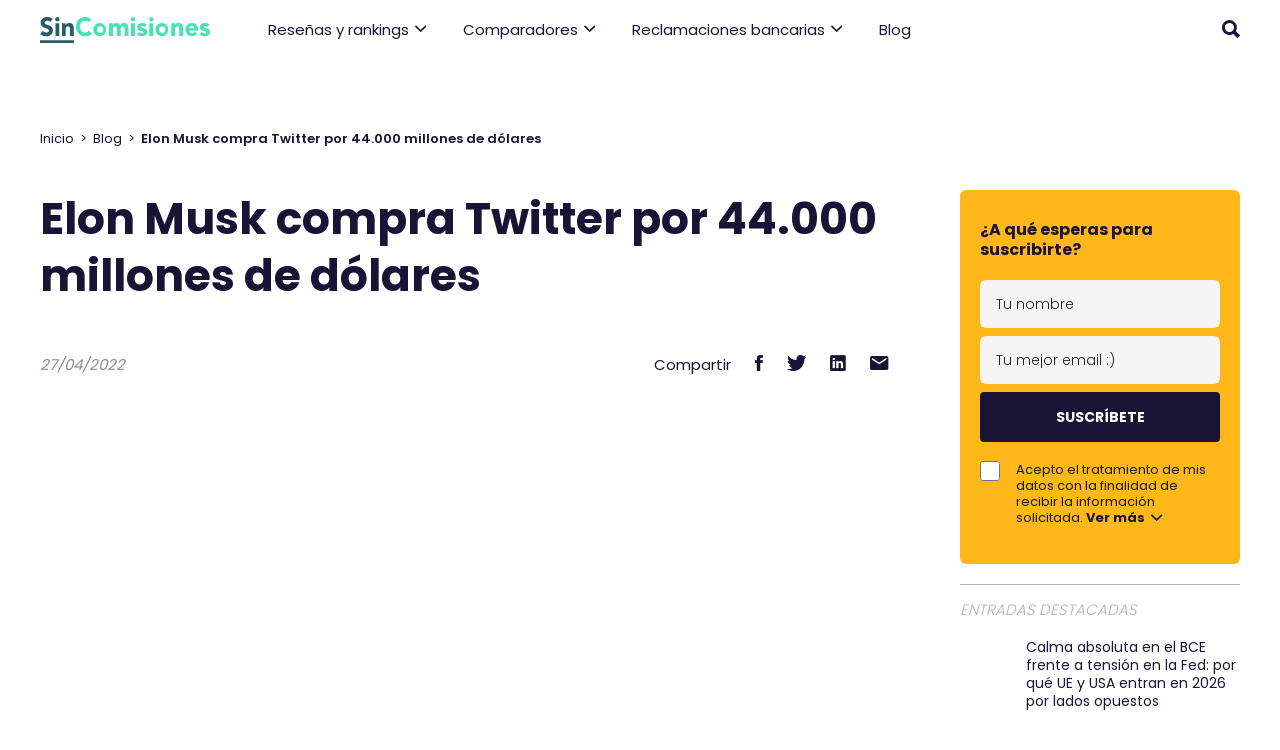

--- FILE ---
content_type: text/html; charset=UTF-8
request_url: https://sincomisiones.org/blog/elon-musk-compra-twitter-44000-millones-dolares
body_size: 55253
content:
<!doctype html><html lang="es" prefix="og: https://ogp.me/ns#"><head><meta charset="UTF-8"><script>if(navigator.userAgent.match(/MSIE|Internet Explorer/i)||navigator.userAgent.match(/Trident\/7\..*?rv:11/i)){var href=document.location.href;if(!href.match(/[?&]nowprocket/)){if(href.indexOf("?")==-1){if(href.indexOf("#")==-1){document.location.href=href+"?nowprocket=1"}else{document.location.href=href.replace("#","?nowprocket=1#")}}else{if(href.indexOf("#")==-1){document.location.href=href+"&nowprocket=1"}else{document.location.href=href.replace("#","&nowprocket=1#")}}}}</script><script>class RocketLazyLoadScripts{constructor(){this.v="1.2.4",this.triggerEvents=["keydown","mousedown","mousemove","touchmove","touchstart","touchend","wheel"],this.userEventHandler=this._triggerListener.bind(this),this.touchStartHandler=this._onTouchStart.bind(this),this.touchMoveHandler=this._onTouchMove.bind(this),this.touchEndHandler=this._onTouchEnd.bind(this),this.clickHandler=this._onClick.bind(this),this.interceptedClicks=[],window.addEventListener("pageshow",t=>{this.persisted=t.persisted}),window.addEventListener("DOMContentLoaded",()=>{this._preconnect3rdParties()}),this.delayedScripts={normal:[],async:[],defer:[]},this.trash=[],this.allJQueries=[]}_addUserInteractionListener(t){if(document.hidden){t._triggerListener();return}this.triggerEvents.forEach(e=>window.addEventListener(e,t.userEventHandler,{passive:!0})),window.addEventListener("touchstart",t.touchStartHandler,{passive:!0}),window.addEventListener("mousedown",t.touchStartHandler),document.addEventListener("visibilitychange",t.userEventHandler)}_removeUserInteractionListener(){this.triggerEvents.forEach(t=>window.removeEventListener(t,this.userEventHandler,{passive:!0})),document.removeEventListener("visibilitychange",this.userEventHandler)}_onTouchStart(t){"HTML"!==t.target.tagName&&(window.addEventListener("touchend",this.touchEndHandler),window.addEventListener("mouseup",this.touchEndHandler),window.addEventListener("touchmove",this.touchMoveHandler,{passive:!0}),window.addEventListener("mousemove",this.touchMoveHandler),t.target.addEventListener("click",this.clickHandler),this._renameDOMAttribute(t.target,"onclick","rocket-onclick"),this._pendingClickStarted())}_onTouchMove(t){window.removeEventListener("touchend",this.touchEndHandler),window.removeEventListener("mouseup",this.touchEndHandler),window.removeEventListener("touchmove",this.touchMoveHandler,{passive:!0}),window.removeEventListener("mousemove",this.touchMoveHandler),t.target.removeEventListener("click",this.clickHandler),this._renameDOMAttribute(t.target,"rocket-onclick","onclick"),this._pendingClickFinished()}_onTouchEnd(){window.removeEventListener("touchend",this.touchEndHandler),window.removeEventListener("mouseup",this.touchEndHandler),window.removeEventListener("touchmove",this.touchMoveHandler,{passive:!0}),window.removeEventListener("mousemove",this.touchMoveHandler)}_onClick(t){t.target.removeEventListener("click",this.clickHandler),this._renameDOMAttribute(t.target,"rocket-onclick","onclick"),this.interceptedClicks.push(t),t.preventDefault(),t.stopPropagation(),t.stopImmediatePropagation(),this._pendingClickFinished()}_replayClicks(){window.removeEventListener("touchstart",this.touchStartHandler,{passive:!0}),window.removeEventListener("mousedown",this.touchStartHandler),this.interceptedClicks.forEach(t=>{t.target.dispatchEvent(new MouseEvent("click",{view:t.view,bubbles:!0,cancelable:!0}))})}_waitForPendingClicks(){return new Promise(t=>{this._isClickPending?this._pendingClickFinished=t:t()})}_pendingClickStarted(){this._isClickPending=!0}_pendingClickFinished(){this._isClickPending=!1}_renameDOMAttribute(t,e,r){t.hasAttribute&&t.hasAttribute(e)&&(event.target.setAttribute(r,event.target.getAttribute(e)),event.target.removeAttribute(e))}_triggerListener(){this._removeUserInteractionListener(this),"loading"===document.readyState?document.addEventListener("DOMContentLoaded",this._loadEverythingNow.bind(this)):this._loadEverythingNow()}_preconnect3rdParties(){let t=[];document.querySelectorAll("script[type=rocketlazyloadscript][data-rocket-src]").forEach(e=>{let r=e.getAttribute("data-rocket-src");if(r&&0!==r.indexOf("data:")){0===r.indexOf("//")&&(r=location.protocol+r);try{let i=new URL(r).origin;i!==location.origin&&t.push({src:i,crossOrigin:e.crossOrigin||"module"===e.getAttribute("data-rocket-type")})}catch(n){}}}),t=[...new Map(t.map(t=>[JSON.stringify(t),t])).values()],this._batchInjectResourceHints(t,"preconnect")}async _loadEverythingNow(){this.lastBreath=Date.now(),this._delayEventListeners(),this._delayJQueryReady(this),this._handleDocumentWrite(),this._registerAllDelayedScripts(),this._preloadAllScripts(),await this._loadScriptsFromList(this.delayedScripts.normal),await this._loadScriptsFromList(this.delayedScripts.defer),await this._loadScriptsFromList(this.delayedScripts.async);try{await this._triggerDOMContentLoaded(),await this._pendingWebpackRequests(this),await this._triggerWindowLoad()}catch(t){console.error(t)}window.dispatchEvent(new Event("rocket-allScriptsLoaded")),this._waitForPendingClicks().then(()=>{this._replayClicks()}),this._emptyTrash()}_registerAllDelayedScripts(){document.querySelectorAll("script[type=rocketlazyloadscript]").forEach(t=>{t.hasAttribute("data-rocket-src")?t.hasAttribute("async")&&!1!==t.async?this.delayedScripts.async.push(t):t.hasAttribute("defer")&&!1!==t.defer||"module"===t.getAttribute("data-rocket-type")?this.delayedScripts.defer.push(t):this.delayedScripts.normal.push(t):this.delayedScripts.normal.push(t)})}async _transformScript(t){if(await this._littleBreath(),!0===t.noModule&&"noModule"in HTMLScriptElement.prototype){t.setAttribute("data-rocket-status","skipped");return}return new Promise(navigator.userAgent.indexOf("Firefox/")>0||""===navigator.vendor?e=>{let r=document.createElement("script");[...t.attributes].forEach(t=>{let e=t.nodeName;"type"!==e&&("data-rocket-type"===e&&(e="type"),"data-rocket-src"===e&&(e="src"),r.setAttribute(e,t.nodeValue))}),t.text&&(r.text=t.text),r.hasAttribute("src")?(r.addEventListener("load",e),r.addEventListener("error",e)):(r.text=t.text,e());try{t.parentNode.replaceChild(r,t)}catch(i){e()}}:e=>{function r(){t.setAttribute("data-rocket-status","failed"),e()}try{let i=t.getAttribute("data-rocket-type"),n=t.getAttribute("data-rocket-src");i?(t.type=i,t.removeAttribute("data-rocket-type")):t.removeAttribute("type"),t.addEventListener("load",function r(){t.setAttribute("data-rocket-status","executed"),e()}),t.addEventListener("error",r),n?(t.removeAttribute("data-rocket-src"),t.src=n):t.src="data:text/javascript;base64,"+window.btoa(unescape(encodeURIComponent(t.text)))}catch(s){r()}})}async _loadScriptsFromList(t){let e=t.shift();return e&&e.isConnected?(await this._transformScript(e),this._loadScriptsFromList(t)):Promise.resolve()}_preloadAllScripts(){this._batchInjectResourceHints([...this.delayedScripts.normal,...this.delayedScripts.defer,...this.delayedScripts.async],"preload")}_batchInjectResourceHints(t,e){var r=document.createDocumentFragment();t.forEach(t=>{let i=t.getAttribute&&t.getAttribute("data-rocket-src")||t.src;if(i){let n=document.createElement("link");n.href=i,n.rel=e,"preconnect"!==e&&(n.as="script"),t.getAttribute&&"module"===t.getAttribute("data-rocket-type")&&(n.crossOrigin=!0),t.crossOrigin&&(n.crossOrigin=t.crossOrigin),t.integrity&&(n.integrity=t.integrity),r.appendChild(n),this.trash.push(n)}}),document.head.appendChild(r)}_delayEventListeners(){let t={};function e(e,r){!function e(r){!t[r]&&(t[r]={originalFunctions:{add:r.addEventListener,remove:r.removeEventListener},eventsToRewrite:[]},r.addEventListener=function(){arguments[0]=i(arguments[0]),t[r].originalFunctions.add.apply(r,arguments)},r.removeEventListener=function(){arguments[0]=i(arguments[0]),t[r].originalFunctions.remove.apply(r,arguments)});function i(e){return t[r].eventsToRewrite.indexOf(e)>=0?"rocket-"+e:e}}(e),t[e].eventsToRewrite.push(r)}function r(t,e){let r=t[e];Object.defineProperty(t,e,{get:()=>r||function(){},set(i){t["rocket"+e]=r=i}})}e(document,"DOMContentLoaded"),e(window,"DOMContentLoaded"),e(window,"load"),e(window,"pageshow"),e(document,"readystatechange"),r(document,"onreadystatechange"),r(window,"onload"),r(window,"onpageshow")}_delayJQueryReady(t){let e;function r(t){return t.split(" ").map(t=>"load"===t||0===t.indexOf("load.")?"rocket-jquery-load":t).join(" ")}function i(i){if(i&&i.fn&&!t.allJQueries.includes(i)){i.fn.ready=i.fn.init.prototype.ready=function(e){return t.domReadyFired?e.bind(document)(i):document.addEventListener("rocket-DOMContentLoaded",()=>e.bind(document)(i)),i([])};let n=i.fn.on;i.fn.on=i.fn.init.prototype.on=function(){return this[0]===window&&("string"==typeof arguments[0]||arguments[0]instanceof String?arguments[0]=r(arguments[0]):"object"==typeof arguments[0]&&Object.keys(arguments[0]).forEach(t=>{let e=arguments[0][t];delete arguments[0][t],arguments[0][r(t)]=e})),n.apply(this,arguments),this},t.allJQueries.push(i)}e=i}i(window.jQuery),Object.defineProperty(window,"jQuery",{get:()=>e,set(t){i(t)}})}async _pendingWebpackRequests(t){let e=document.querySelector("script[data-webpack]");async function r(){return new Promise(t=>{e.addEventListener("load",t),e.addEventListener("error",t)})}e&&(await r(),await t._requestAnimFrame(),await t._pendingWebpackRequests(t))}async _triggerDOMContentLoaded(){this.domReadyFired=!0,await this._littleBreath(),document.dispatchEvent(new Event("rocket-DOMContentLoaded")),await this._littleBreath(),window.dispatchEvent(new Event("rocket-DOMContentLoaded")),await this._littleBreath(),document.dispatchEvent(new Event("rocket-readystatechange")),await this._littleBreath(),document.rocketonreadystatechange&&document.rocketonreadystatechange()}async _triggerWindowLoad(){await this._littleBreath(),window.dispatchEvent(new Event("rocket-load")),await this._littleBreath(),window.rocketonload&&window.rocketonload(),await this._littleBreath(),this.allJQueries.forEach(t=>t(window).trigger("rocket-jquery-load")),await this._littleBreath();let t=new Event("rocket-pageshow");t.persisted=this.persisted,window.dispatchEvent(t),await this._littleBreath(),window.rocketonpageshow&&window.rocketonpageshow({persisted:this.persisted})}_handleDocumentWrite(){let t=new Map;document.write=document.writeln=function(e){let r=document.currentScript;r||console.error("WPRocket unable to document.write this: "+e);let i=document.createRange(),n=r.parentElement,s=t.get(r);void 0===s&&(s=r.nextSibling,t.set(r,s));let a=document.createDocumentFragment();i.setStart(a,0),a.appendChild(i.createContextualFragment(e)),n.insertBefore(a,s)}}async _littleBreath(){Date.now()-this.lastBreath>45&&(await this._requestAnimFrame(),this.lastBreath=Date.now())}async _requestAnimFrame(){return document.hidden?new Promise(t=>setTimeout(t)):new Promise(t=>requestAnimationFrame(t))}_emptyTrash(){this.trash.forEach(t=>t.remove())}static run(){let t=new RocketLazyLoadScripts;t._addUserInteractionListener(t)}}RocketLazyLoadScripts.run();</script> <link rel="preload" href="/wp-content/themes/sincomisiones/assets/dist/font/pxiByp8kv8JHgFVrLDz8Z1xlFd2JQEk.woff2" as="font" type="font/woff2" crossorigin> <link rel="preload" href="/wp-content/themes/sincomisiones/assets/dist/font/pxiEyp8kv8JHgFVrJJfecnFHGPc.woff2" as="font" type="font/woff2" crossorigin>  <link rel="preload" href="/wp-content/themes/sincomisiones/assets/dist/font/pxiByp8kv8JHgFVrLEj6Z1xlFd2JQEk.woff2" as="font" type="font/woff2" crossorigin> <link rel="preload" href="/wp-content/themes/sincomisiones/assets/dist/font/pxiByp8kv8JHgFVrLCz7Z1xlFd2JQEk.woff2" as="font" type="font/woff2" crossorigin>  <meta name="viewport" content="width=device-width, initial-scale=1"> <style>:root{--font-family:"Poppins",sans-serif;--color-0:#191335;--color-2:#49e2b5;--color-3:#f5f5f5;--color-4:#b2b2b2;--color-5:#2a5d67;--color-6:#eee;--color-7:#ffb71a;--color-8:#ababab;--color-9:#d5d5d5;--color-10:#e74c3c;--color-11:#f39c12;--color-12:#1abc9c;--color-13:#e5e5e5;--color-14:#b2b2b2;--color-15:#f1f1f1;--color-16:#3a3067;--color-17:#9a9a9a;--box-shadow:0 0 10px rgba(0,0,0,.1);--box-shadow-h:0 0 16px rgba(0,0,0,.3);--border-radius:4px;--border-radius-x1:6px;--border-radius-x2:10px;--border-radius-x3:16px;--grey-1:#222;--grey-2:#4a4a4a;--grey-3:#6e6e6e;--grey-4:#9b9b9b;--grey-5:#d8d8d8;--grey-6:#e5e5e5;--grey-7:#f7f7f7;--grey-8:#f5f5f5;--size-0:1.5rem;--size-0r:1.6rem;--size-1:1.8rem;--size-2:2rem;--size-3:2.5rem;--size-4:3.5rem;--size-5:4.5rem;--spacing-1:0.5rem;--spacing-2:1rem;--spacing-3:1.5rem;--spacing-4:2rem;--spacing-5:2.5rem;--spacing-6:3rem;--spacing-7:3.5rem;--spacing-8:4rem;--spacing-9:4.5rem;--spacing-10:5rem;--spacing-11:5.5rem;--spacing-12:6rem;--spacing-13:6.5rem;--spacing-14:7rem;--spacing-15:7.5rem;--spacing-16:8rem;--spacing-17:8.5rem;--spacing-18:9rem;--spacing-19:9.5rem;--spacing-20:10rem;--block-spacing-xl:100px;--block-spacing-l:64px;--max-width:1440px;--max-width-lite:960px;--max-width-extralite:700px;--bp-small:480px;--bp-tablet:768px;--bp-desktop:1024px;--bp-desktopxl:1100px;--bp-high:1440px;--scrolled:0%}@keyframes slideFromTop{0%{transform:translateY(-100%)}to{transform:translateY(0)}}@keyframes showFromRight2{0%{opacity:0;transform:translateX(-10px)}to{opacity:1;transform:translateX(0)}}@font-face{font-family:Poppins;font-style:normal;font-weight:300;font-display:swap;src:url(/wp-content/themes/sincomisiones/assets/dist/font/pxiByp8kv8JHgFVrLDz8Z1xlFd2JQEk.woff2) format("woff2");unicode-range:u+00??,u+0131,u+0152-0153,u+02bb-02bc,u+02c6,u+02da,u+02dc,u+0304,u+0308,u+0329,u+2000-206f,u+2074,u+20ac,u+2122,u+2191,u+2193,u+2212,u+2215,u+feff,u+fffd}@font-face{font-family:Poppins;font-style:normal;font-weight:400;font-display:swap;src:url(/wp-content/themes/sincomisiones/assets/dist/font/pxiEyp8kv8JHgFVrJJfecnFHGPc.woff2) format("woff2");unicode-range:u+00??,u+0131,u+0152-0153,u+02bb-02bc,u+02c6,u+02da,u+02dc,u+0304,u+0308,u+0329,u+2000-206f,u+2074,u+20ac,u+2122,u+2191,u+2193,u+2212,u+2215,u+feff,u+fffd}@font-face{font-family:Poppins;font-style:normal;font-weight:600;font-display:swap;src:url(/wp-content/themes/sincomisiones/assets/dist/font/pxiByp8kv8JHgFVrLEj6Z1xlFd2JQEk.woff2) format("woff2");unicode-range:u+00??,u+0131,u+0152-0153,u+02bb-02bc,u+02c6,u+02da,u+02dc,u+0304,u+0308,u+0329,u+2000-206f,u+2074,u+20ac,u+2122,u+2191,u+2193,u+2212,u+2215,u+feff,u+fffd}@font-face{font-family:Poppins;font-style:normal;font-weight:700;font-display:swap;src:url(/wp-content/themes/sincomisiones/assets/dist/font/pxiByp8kv8JHgFVrLCz7Z1xlFd2JQEk.woff2) format("woff2");unicode-range:u+00??,u+0131,u+0152-0153,u+02bb-02bc,u+02c6,u+02da,u+02dc,u+0304,u+0308,u+0329,u+2000-206f,u+2074,u+20ac,u+2122,u+2191,u+2193,u+2212,u+2215,u+feff,u+fffd}:root{--scrollbarBG:#cfd8dc;--thumbBG:#90a4ae}html{font-family:var(--font-family);box-sizing:border-box;font-size:62.5%;font-weight:400;scroll-behavior:smooth;color:var(--color-0)}*,::placeholder,:after,:before{scroll-margin-top:calc(var(--header-height) + var(--adminbar-height) + 36px);box-sizing:inherit}[hidden]{display:none}*{scrollbar-width:thin;scrollbar-color:var(--color-2) var(--color-0)}::-webkit-scrollbar{width:10px;height:7px}::-webkit-scrollbar-track{background:var(--color-0)}::-webkit-scrollbar-track:horizontal{border-radius:0 0 6px 6px}::-webkit-scrollbar-thumb{background:var(--color-2)}::-webkit-scrollbar-thumb:horizontal{border-radius:0 0 6px 6px}::-webkit-scrollbar-corner{background-color:transparent}::-webkit-scrollbar-button{width:0;height:0;display:none}body{overflow-x:hidden;font-size:15px;font-size:var(--size-0);line-height:1.7}@media only all and (max-width:767px){body{font-size:var(--size-0r)}}body.overflow-hidden .site-header{z-index:10000000000}@media only all and (max-width:1023px){body.overflow-hidden,body.overflow-hidden-alt{overflow:hidden}}body .site{display:flex;flex-direction:column;width:100%}body .site-main{flex:1;display:flex;flex-direction:column}.centered-wrapper{max-width:1340px;width:100%;margin:0 auto;padding:0 70px;display:block}@media only all and (max-width:1439px){.centered-wrapper{padding:0 40px;max-width:1280px}}@media only all and (max-width:1023px){.centered-wrapper{padding:0 30px}}@media only all and (max-width:767px){.centered-wrapper{padding:0 25px}}@media only all and (min-width:2000px){.centered-wrapper{max-width:1700px}}.centered-wrapper::-webkit-scrollbar-thumb:vertical,.centered-wrapper::-webkit-scrollbar-track:vertical{border-left:4px solid #fff;background-clip:padding-box}@media only all and (max-width:1023px){.only__desktop{display:none!important}}@media only all and (min-width:1024px){.only__device{display:none!important}}.site-header{position:sticky;top:0;left:0;width:100%;z-index:1000;background-color:#fff;transition:.4s;min-height:58px;display:flex;overflow:hidden}.site-header:after{content:"";position:absolute;bottom:0;left:0;right:0;height:100%;pointer-events:none;box-shadow:0 3px 6px rgba(0,0,0,.16)}.site-header:before{content:"";position:fixed;left:0;top:var(--header-height);height:var(--app-height);width:100vw;background-color:rgba(0,0,0,.7);visibility:hidden;opacity:0;z-index:-1;backdrop-filter:blur(6px)}.site-header .header{width:100%}.site-header .centered-wrapper{height:100%}.site-header .header__search__panel{position:fixed;left:0;right:0;top:0;height:calc(var(--header-height) - var(--adminbar-height));background-color:var(--color-2);will-change:transform;transition:.25s;z-index:1001;animation:slideFromTop .25s}.site-header .header__search__panel:not([hidden]){display:flex;justify-content:flex-end}.site-header .header__search__panel .centered-wrapper{display:flex;align-items:center;justify-content:flex-end;padding-top:18px;padding-bottom:18px}.site-header .header__search__panel .search-form{width:100%;max-width:400px;margin:0 24px 0 0}@media only all and (max-width:767px){.site-header .header__search__panel .search-form{max-width:100%}}.site-header .header__search__panel .search-field{background-color:transparent;border:none;border-bottom:2px solid var(--color-0);color:var(--color-0);width:100%;outline:none;font-size:1.6rem;padding:2px 0;-webkit-appearance:none}.site-header .header__search__panel .search-field::placeholder{color:var(--color-0);opacity:.5}.site-header .header__search__panel .search-submit{display:none}.site-header .header__logo{padding:12px 0}.site-header .header__logo img{display:block;width:170px}.site-header .__desktop{display:flex;align-items:center;height:100%}.site-header .__desktop .header__nav{margin-right:var(--spacing-8);flex:1;height:100%}.site-header .__desktop .header__nav li,.site-header .__desktop .header__nav ul{margin:0;padding:0;list-style:none}.site-header .__desktop .header__nav .__nav__item__first,.site-header .__desktop .header__nav .__nav__wrapper{height:100%}.site-header .__desktop .header__nav .__nav__wrapper{display:flex}.site-header .__desktop .header__nav .__nav__item__first{transition:.1s}.site-header .__desktop .header__nav .__nav__item__first.current,.site-header .__desktop .header__nav .__nav__item__first:hover{background-color:var(--color-3)}.site-header .__desktop .header__nav .__nav__item__first .__nav__item__a{height:100%;padding:0 18px;display:flex;align-items:center;justify-content:center;transition:.2s;position:relative}.site-header .__desktop .header__nav .__nav__item__first .__nav__item__a:after{content:"";position:absolute;bottom:-25px;left:-40px;right:-40px;height:40px;border-radius:30% 30% 0 0;display:none}.site-header .__desktop .header__nav .__nav__item__first .__nav__item__a i{width:12px;font-size:13px;margin-left:6px;transform:translateY(1px)}.site-header .__desktop .header__nav .__nav__item__first .__submenu{right:0;background-color:#fff;position:fixed;left:0;top:var(--header-height);max-height:calc(100% - var(--header-height));overflow-y:auto;visibility:hidden;opacity:0;box-shadow:0 .25rem 1.5rem rgba(37,49,55,.05)}.site-header .__desktop .header__nav .__nav__item__first .__submenu .centered-wrapper{display:flex}.site-header .__desktop .header__nav .__nav__item__first .__submenu .__submenu__panels{padding:38px;flex:1;background-color:var(--color-3)}.site-header .__desktop .header__nav .__nav__item__first .__submenu .__submenu__panels .__submenu__panel{display:none;height:100%}.site-header .__desktop .header__nav .__nav__item__first .__submenu .__submenu__panels .__submenu__panel .__submenu__panel__links{flex:0 0 70%;display:flex}.site-header .__desktop .header__nav .__nav__item__first .__submenu .__submenu__panels .__submenu__panel .__submenu__panel__links .__submenu__panel__col{flex:1;padding-right:40px}.site-header .__desktop .header__nav .__nav__item__first .__submenu .__submenu__panels .__submenu__panel .__submenu__panel__links .__submenu__panel__col .__submenu__panel__item{display:block;padding:8px 0;line-height:1.2}.site-header .__desktop .header__nav .__nav__item__first .__submenu .__submenu__panels .__submenu__panel .__submenu__panel__links .__submenu__panel__col .__submenu__panel__item:hover{text-decoration:underline}.site-header .__desktop .header__nav .__nav__item__first .__submenu .__submenu__panels .__submenu__panel .__submenu__panel__links .__submenu__panel__col .__submenu__panel__item:first-child{padding-top:0}.site-header .__desktop .header__nav .__nav__item__first .__submenu .__submenu__panels .__submenu__panel .__submenu__panel__links .__submenu__panel__col .__submenu__panel__item:first-child.__title:before{top:5px}.site-header .__desktop .header__nav .__nav__item__first .__submenu .__submenu__panels .__submenu__panel .__submenu__panel__links .__submenu__panel__col .__submenu__panel__item.__space{height:24px}.site-header .__desktop .header__nav .__nav__item__first .__submenu .__submenu__panels .__submenu__panel .__submenu__panel__links .__submenu__panel__col .__submenu__panel__item.__title{font-weight:600;color:#2a5d67;position:relative}.site-header .__desktop .header__nav .__nav__item__first .__submenu .__submenu__panels .__submenu__panel .__submenu__panel__links .__submenu__panel__col .__submenu__panel__item.__title:before{top:11px;left:-14px;content:"";height:8px;width:8px;border-radius:50%;border:2px solid #2a5d67;position:absolute}.site-header .__desktop .header__nav .__nav__item__first .__submenu .__submenu__panels .__submenu__panel .__submenu__panel__links .__submenu__panel__col .__submenu__panel__item.__subtitle{color:#aeaeae;font-style:italic}.site-header .__desktop .header__nav .__nav__item__first .__submenu .__submenu__panels .__submenu__panel .__submenu__panel__cta{flex:0 0 30%;position:relative}.site-header .__desktop .header__nav .__nav__item__first .__submenu .__submenu__panels .__submenu__panel .__submenu__panel__cta a{height:100%;display:flex;align-items:center;justify-content:center}.site-header .__desktop .header__nav .__nav__item__first .__submenu .__submenu__panels .__submenu__panel .__submenu__panel__cta .__content{position:relative;z-index:1;text-align:center;padding:40px 20px}.site-header .__desktop .header__nav .__nav__item__first .__submenu .__submenu__panels .__submenu__panel .__submenu__panel__cta .__content .__title{text-transform:uppercase;line-height:1.4;display:block;color:#fff;font-size:2rem;margin-bottom:20px}.site-header .__desktop .header__nav .__nav__item__first .__submenu .__submenu__panels .__submenu__panel .__submenu__panel__cta .__bg{position:absolute;top:0;left:0;height:100%;width:100%}.site-header .__desktop .header__nav .__nav__item__first .__submenu .__submenu__panels .__submenu__panel .__submenu__panel__cta .__bg img{width:100%;height:100%;object-fit:cover;border-radius:12px}.site-header .__desktop .header__nav .__nav__item__first .__submenu .__submenu__panels .__submenu__panel.active{display:flex}.site-header .__desktop .header__nav .__nav__item__first .__submenu .__submenu__links{padding:30px 0;flex:0 0 210px}.site-header .__desktop .header__nav .__nav__item__first .__submenu .__submenu__links .__submenu__link{display:block;padding:9px 20px 9px 0;transition:.2s;display:flex;align-items:center;line-height:1.1;position:relative}.site-header .__desktop .header__nav .__nav__item__first .__submenu .__submenu__links .__submenu__link:after{content:"";position:absolute;bottom:-10px;top:-10px;right:0;width:60%;border-radius:30% 0 0 30%;display:none;z-index:1}.site-header .__desktop .header__nav .__nav__item__first .__submenu .__submenu__links .__submenu__link i{flex:1;text-align:right}.site-header .__desktop .header__nav .__nav__item__first .__submenu .__submenu__links .__submenu__link.active{font-weight:700;padding-left:10px;background-color:var(--color-3)}.site-header .__desktop .header__nav .__nav__item__first .__submenu .__submenu__links .__submenu__link:hover{font-weight:700;padding-left:10px}.site-header .__desktop .header__nav .__nav__item__first .__submenu .__submenu__links .__submenu__link:hover.has-submenu:after{display:block}.site-header .__desktop .header__nav .__nav__item__first .__submenu .__submenu__links .__submenu__links__cta{color:var(--color-2);margin-top:20px;margin-right:20px;padding-top:20px;border-top:1px solid var(--grey-6);display:block;transition:.2s}.site-header .__desktop .header__nav .__nav__item__first .__submenu .__submenu__links .__submenu__links__cta:hover{font-weight:700}.site-header .__desktop .header__nav .__nav__item__first.has-submenu.__hovered>.__submenu{display:block;visibility:visible;opacity:1;transition-delay:0s}.site-header .__desktop .header__search{margin-left:var(--spacing-4)}@media only all and (min-width:1024px){.site-header .__desktop .header__search:hover{color:var(--color-2)}}.site-header .__desktop .header__logo{margin-right:40px;transform:translateY(1px)}@media only all and (max-width:1023px){.site-header .__desktop{display:none}}.site-header .__mobile{display:none}@media only all and (max-width:1023px){.site-header .__mobile{height:100%;display:flex;align-items:center}.site-header .__mobile .header__separator{flex:1;margin:0 var(--spacing-3)}.site-header .__mobile .header__trigger{margin-left:var(--spacing-6)}}.site-header .__header__btn__icon{transition:.25s;cursor:pointer;display:block;font-size:24px;line-height:16px;color:var(--color-1)}@media only all and (max-width:1023px){.site-header .__header__btn__icon{font-size:36px}}@media only all and (min-width:1024px){.site-header .responsive-nav{display:none}}@media only all and (max-width:1023px){.site-header .responsive-nav{position:fixed;top:0;left:0;right:0;background-color:var(--color-0);height:var(--app-height);z-index:100;padding-bottom:70px;overflow:hidden;overflow-y:auto;transform:translateX(100%);transition:.6s;visibility:hidden}.site-header .responsive-nav::-webkit-scrollbar{display:none}.site-header .responsive-nav .__gbtn{color:#fff;font-size:0}.site-header .responsive-nav .__gbtn svg{display:block}.site-header .responsive-nav .__rsnav__bg{position:fixed;top:0;left:0;height:100%;width:100%;object-fit:cover;object-position:bottom}.site-header .responsive-nav .__rsnav__toggle{padding:16px 0;position:sticky;top:0;z-index:2;background-color:var(--color-0)}.site-header .responsive-nav .__rsnav__toggle .centered-wrapper{display:flex;justify-content:flex-end}.site-header .responsive-nav .__rsnav__toggle button{transform:translateX(4px)}.site-header .responsive-nav .__rsnav__block .centered-wrapper{height:auto}.site-header .responsive-nav .__social .wrapper{display:flex;flex-wrap:wrap;margin:40px 0 -20px}.site-header .responsive-nav .__social a{font-size:2.5rem;margin:0 20px 20px 0}.site-header .responsive-nav .__navrs__wrapper,.site-header .responsive-nav .__navrs__wrapper li,.site-header .responsive-nav .__navrs__wrapper ul{margin:0;padding:0;list-style:none}.site-header .responsive-nav .__navrs__wrapper .__nav__item__first .__nav__item__a{display:block;margin-bottom:14px;font-size:2rem;font-weight:600;background-color:var(--color-2);text-align:center;padding:24px 20px;border-radius:5px;overflow:hidden;color:#fff;position:relative}.site-header .responsive-nav .__navrs__wrapper .__nav__item__first .__nav__item__a span{position:relative;z-index:1}.site-header .responsive-nav .__navrs__wrapper .__nav__item__first .__nav__item__a img{width:100%;height:100%;position:absolute;left:0;top:0;object-fit:cover}.site-header .responsive-nav .__navrs__wrapper .__nav__item__first .__submenu,.site-header .responsive-nav .__navrs__wrapper .__nav__item__first .__submenu_sub{visibility:hidden;transform:translateX(100%);position:fixed;top:0;left:0;right:0;bottom:0;overflow-y:auto;z-index:4;transition:.6s;background-color:var(--color-0)}.site-header .responsive-nav .__navrs__wrapper .__nav__item__first .__submenu::-webkit-scrollbar,.site-header .responsive-nav .__navrs__wrapper .__nav__item__first .__submenu_sub::-webkit-scrollbar{display:none}.site-header .responsive-nav .__navrs__wrapper .__nav__item__first .__submenu .__submenu_content,.site-header .responsive-nav .__navrs__wrapper .__nav__item__first .__submenu_sub .__submenu_content{padding:25px}.site-header .responsive-nav .__navrs__wrapper .__nav__item__first .__submenu .__submenu_header,.site-header .responsive-nav .__navrs__wrapper .__nav__item__first .__submenu_sub .__submenu_header{position:sticky;top:0;z-index:1;padding:16px 0 6px}.site-header .responsive-nav .__navrs__wrapper .__nav__item__first .__submenu .__submenu_header .centered-wrapper,.site-header .responsive-nav .__navrs__wrapper .__nav__item__first .__submenu_sub .__submenu_header .centered-wrapper{position:relative;z-index:2}.site-header .responsive-nav .__navrs__wrapper .__nav__item__first .__submenu .__submenu_header .__submenu_header_trigger,.site-header .responsive-nav .__navrs__wrapper .__nav__item__first .__submenu_sub .__submenu_header .__submenu_header_trigger{display:flex;align-items:center;justify-content:space-between;gap:30px;margin:0 0 6px}.site-header .responsive-nav .__navrs__wrapper .__nav__item__first .__submenu .__submenu_header .__submenu_header_trigger button:first-child,.site-header .responsive-nav .__navrs__wrapper .__nav__item__first .__submenu_sub .__submenu_header .__submenu_header_trigger button:first-child{transform:translateX(-4px)}.site-header .responsive-nav .__navrs__wrapper .__nav__item__first .__submenu .__submenu_header .__submenu_header_trigger button:last-child,.site-header .responsive-nav .__navrs__wrapper .__nav__item__first .__submenu_sub .__submenu_header .__submenu_header_trigger button:last-child{transform:translateX(4px)}.site-header .responsive-nav .__navrs__wrapper .__nav__item__first .__submenu .__submenu_header img,.site-header .responsive-nav .__navrs__wrapper .__nav__item__first .__submenu_sub .__submenu_header img{width:100%;height:100%;position:absolute;left:0;top:0;object-fit:cover}.site-header .responsive-nav .__navrs__wrapper .__nav__item__first .__submenu .__submenu_header span,.site-header .responsive-nav .__navrs__wrapper .__nav__item__first .__submenu_sub .__submenu_header span{color:#fff;font-weight:600;font-size:2rem}.site-header .responsive-nav .__navrs__wrapper .__nav__item__first .__submenu .__submenu__links__cta,.site-header .responsive-nav .__navrs__wrapper .__nav__item__first .__submenu_sub .__submenu__links__cta{font-size:1.8rem;font-weight:600;color:#fff;text-transform:uppercase;padding-bottom:25px}.site-header .responsive-nav .__navrs__wrapper .__nav__item__first .__submenu .__submenu__link,.site-header .responsive-nav .__navrs__wrapper .__nav__item__first .__submenu_sub .__submenu__link{margin-bottom:20px}.site-header .responsive-nav .__navrs__wrapper .__nav__item__first .__submenu .__submenu__link a,.site-header .responsive-nav .__navrs__wrapper .__nav__item__first .__submenu_sub .__submenu__link a{color:#fff;font-size:1.8rem;font-weight:600;display:flex;align-items:center;justify-content:space-between}.site-header .responsive-nav .__navrs__wrapper .__nav__item__first .__submenu .__submenu__link .__submenu__panel__item,.site-header .responsive-nav .__navrs__wrapper .__nav__item__first .__submenu_sub .__submenu__link .__submenu__panel__item{margin-bottom:18px}.site-header .responsive-nav .__navrs__wrapper .__nav__item__first .__submenu .__submenu__link .__submenu__panel__item.__sub,.site-header .responsive-nav .__navrs__wrapper .__nav__item__first .__submenu_sub .__submenu__link .__submenu__panel__item.__sub{font-size:1.6rem;font-style:italic}.site-header .responsive-nav .__navrs__wrapper .__nav__item__first .__submenu .__submenu__link.active .__submenu_sub,.site-header .responsive-nav .__navrs__wrapper .__nav__item__first .__submenu_sub .__submenu__link.active .__submenu_sub{visibility:visible;transform:none}.site-header .responsive-nav .__navrs__wrapper .__nav__item__first .__submenu_sub{z-index:5}.site-header .responsive-nav .__navrs__wrapper .__nav__item__first .__submenu_sub .__subtoggle{margin-bottom:20px}.site-header .responsive-nav .__navrs__wrapper .__nav__item__first .__submenu_sub .__subtoggle .__subtoggle__btn{color:#fff;font-size:1.8rem;font-weight:600;width:100%;display:flex;justify-content:space-between;gap:20px}.site-header .responsive-nav .__navrs__wrapper .__nav__item__first .__submenu_sub .__subtoggle .__subtoggle__content{display:none;margin:12px 0 18px 18px}.site-header .responsive-nav .__navrs__wrapper .__nav__item__first .__submenu_sub .__subtoggle .__subtoggle__content .__submenu__panel__item{font-size:1.6rem;font-weight:400;margin-bottom:12px}.site-header .responsive-nav .__navrs__wrapper .__nav__item__first .__submenu_sub .__subtoggle.active .__subtoggle__btn i:before{content:"\f208"}.site-header .responsive-nav .__navrs__wrapper .__nav__item__first .__submenu_sub .__subtoggle.active .__subtoggle__btn+.__subtoggle__content{display:block;animation:showFromRight2 .6s}.site-header .responsive-nav .__navrs__wrapper .__nav__item__first.active .__submenu{visibility:visible;transform:none}.site-header .responsive-nav .__extra_links{margin-top:30px}.site-header .responsive-nav .__extra_links .link__wrapper:not(:last-child){margin-bottom:20px}.site-header .responsive-nav .__extra_links .__extra_link{border-radius:var(--border-radius);background-color:var(--color-0);width:100%;display:block;text-align:center;padding:16px;color:#fff;text-transform:uppercase;font-size:1.4rem;font-weight:600}.site-header.expanded .responsive-nav{transform:translateX(0);visibility:visible}}.site-header.__landing{box-shadow:none}.site-header.__landing .__desktop,.site-header.__landing .__mobile{justify-content:center}.site-header.__landing .__desktop .header__nav,.site-header.__landing .__desktop .header__search,.site-header.__landing .__desktop .header__separator,.site-header.__landing .__desktop .header__trigger,.site-header.__landing .__mobile .header__nav,.site-header.__landing .__mobile .header__search,.site-header.__landing .__mobile .header__separator,.site-header.__landing .__mobile .header__trigger{display:none}.site-header.__landing .__desktop .header__logo,.site-header.__landing .__mobile .header__logo{margin:0}@media only all and (min-width:1024px){body.__menu-visible .site-header:before{opacity:1;visibility:visible}}@media only all and (max-width:1023px){body.to_down .site-header{transform:translateY(calc(-1 * var(--header-height)))}}</style> <meta name="google-site-verification" content="doqXLKRovlvE13_3r31_lsoBSBuQIvurUfNtT1o7M0E"> <meta name="facebook-domain-verification" content="qw0zafb8gp7vipcsavpguh3m0955e7"><style>img:is([sizes="auto" i],[sizes^="auto," i]){contain-intrinsic-size:3000px 1500px}</style><title>Elon Musk compra Twitter por 44.000 millones de dólares</title><meta name="description" content="¡El CEO de Tesla ha comprado Twitter! Descubre cuáles serán las novedades de la red social: cambio de algoritmo, sacar a Twitter de la bolsa y más."/><meta name="robots" content="follow, index, max-snippet:-1, max-video-preview:-1, max-image-preview:large"/><link rel="canonical" href="https://sincomisiones.org/blog/elon-musk-compra-twitter-44000-millones-dolares" /><meta property="og:locale" content="es_ES" /><meta property="og:type" content="article" /><meta property="og:title" content="Elon Musk compra Twitter por 44.000 millones de dólares" /><meta property="og:description" content="¡El CEO de Tesla ha comprado Twitter! Descubre cuáles serán las novedades de la red social: cambio de algoritmo, sacar a Twitter de la bolsa y más." /><meta property="og:url" content="https://sincomisiones.org/blog/elon-musk-compra-twitter-44000-millones-dolares" /><meta property="og:site_name" content="SinComisiones: El Comparador más honesto del mercado" /><meta property="article:section" content="Blog" /><meta property="og:updated_time" content="2022-11-15T20:49:01+01:00" /><meta property="og:image" content="https://sincomisiones.org/wp-content/uploads/2022/04/musk-twitter.jpg" /><meta property="og:image:secure_url" content="https://sincomisiones.org/wp-content/uploads/2022/04/musk-twitter.jpg" /><meta property="og:image:width" content="1200" /><meta property="og:image:height" content="800" /><meta property="og:image:alt" content="Elon Musk compra Twitter por 44.000 millones de dólares" /><meta property="og:image:type" content="image/jpeg" /><meta property="article:published_time" content="2022-04-27T08:00:33+02:00" /><meta property="article:modified_time" content="2022-11-15T20:49:01+01:00" /><meta name="twitter:card" content="summary_large_image" /><meta name="twitter:title" content="Elon Musk compra Twitter por 44.000 millones de dólares" /><meta name="twitter:description" content="¡El CEO de Tesla ha comprado Twitter! Descubre cuáles serán las novedades de la red social: cambio de algoritmo, sacar a Twitter de la bolsa y más." /><meta name="twitter:site" content="@zincfast" /><meta name="twitter:creator" content="@zincfast" /><meta name="twitter:image" content="https://sincomisiones.org/wp-content/uploads/2022/04/musk-twitter.jpg" /><meta name="twitter:label1" content="Escrito por" /><meta name="twitter:data1" content="Miguel Otero Vaccarello" /><meta name="twitter:label2" content="Tiempo de lectura" /><meta name="twitter:data2" content="9 minutos" /><script type="application/ld+json" class="rank-math-schema-pro">{"@context":"https://schema.org","@graph":[{"@type":["Person","Organization"],"@id":"https://sincomisiones.org/#person","name":"Gabriel Rodr\u00edguez Lorenzo","sameAs":["https://twitter.com/zincfast"],"logo":{"@type":"ImageObject","@id":"https://sincomisiones.org/#logo","url":"https://sincomisiones.org/wp-content/uploads/2023/08/imagotipo-sincomisiones-secondary.jpg","contentUrl":"https://sincomisiones.org/wp-content/uploads/2023/08/imagotipo-sincomisiones-secondary.jpg","caption":"SinComisiones: El Comparador m\u00e1s honesto del mercado","inLanguage":"es","width":"500","height":"500"},"image":{"@type":"ImageObject","@id":"https://sincomisiones.org/#logo","url":"https://sincomisiones.org/wp-content/uploads/2023/08/imagotipo-sincomisiones-secondary.jpg","contentUrl":"https://sincomisiones.org/wp-content/uploads/2023/08/imagotipo-sincomisiones-secondary.jpg","caption":"SinComisiones: El Comparador m\u00e1s honesto del mercado","inLanguage":"es","width":"500","height":"500"}},{"@type":"WebSite","@id":"https://sincomisiones.org/#website","url":"https://sincomisiones.org","name":"SinComisiones: El Comparador m\u00e1s honesto del mercado","alternateName":"SinComisiones","publisher":{"@id":"https://sincomisiones.org/#person"},"inLanguage":"es"},{"@type":"ImageObject","@id":"https://sincomisiones.org/wp-content/uploads/2022/04/musk-twitter.jpg","url":"https://sincomisiones.org/wp-content/uploads/2022/04/musk-twitter.jpg","width":"1200","height":"800","inLanguage":"es"},{"@type":"BreadcrumbList","@id":"https://sincomisiones.org/blog/elon-musk-compra-twitter-44000-millones-dolares#breadcrumb","itemListElement":[{"@type":"ListItem","position":"1","item":{"@id":"https://sincomisiones.org","name":"Inicio"}},{"@type":"ListItem","position":"2","item":{"@id":"https://sincomisiones.org/blog","name":"Blog"}},{"@type":"ListItem","position":"3","item":{"@id":"https://sincomisiones.org/blog","name":"Blog"}},{"@type":"ListItem","position":"4","item":{"@id":"https://sincomisiones.org/blog/elon-musk-compra-twitter-44000-millones-dolares","name":"Elon Musk compra Twitter por 44.000 millones de d\u00f3lares"}}]},{"@type":"WebPage","@id":"https://sincomisiones.org/blog/elon-musk-compra-twitter-44000-millones-dolares#webpage","url":"https://sincomisiones.org/blog/elon-musk-compra-twitter-44000-millones-dolares","name":"Elon Musk compra Twitter por 44.000 millones de d\u00f3lares","datePublished":"2022-04-27T08:00:33+02:00","dateModified":"2022-11-15T20:49:01+01:00","isPartOf":{"@id":"https://sincomisiones.org/#website"},"primaryImageOfPage":{"@id":"https://sincomisiones.org/wp-content/uploads/2022/04/musk-twitter.jpg"},"inLanguage":"es","breadcrumb":{"@id":"https://sincomisiones.org/blog/elon-musk-compra-twitter-44000-millones-dolares#breadcrumb"}},{"@type":"Person","@id":"https://sincomisiones.org/author/miguel-otero-vaccarello","name":"Miguel Otero Vaccarello","description":"Fund\u00e9 SinComisiones junto mi socio Gabriel en 2019 con una motivaci\u00f3n clara, ayudar a las personas a tomar las mejores decisiones en su econom\u00eda dom\u00e9stica.","url":"https://sincomisiones.org/author/miguel-otero-vaccarello","image":{"@type":"ImageObject","@id":"https://secure.gravatar.com/avatar/861d30cfbda4904843d294b299eda7833eb830c04c921eba5fbc70511c18ac24?s=96&amp;d=mm&amp;r=g","url":"https://secure.gravatar.com/avatar/861d30cfbda4904843d294b299eda7833eb830c04c921eba5fbc70511c18ac24?s=96&amp;d=mm&amp;r=g","caption":"Miguel Otero Vaccarello","inLanguage":"es"}},{"@type":"NewsArticle","headline":"Elon Musk compra Twitter por 44.000 millones de d\u00f3lares","datePublished":"2022-04-27T08:00:33+02:00","dateModified":"2022-11-15T20:49:01+01:00","articleSection":"Blog","author":{"@id":"https://sincomisiones.org/author/miguel-otero-vaccarello","name":"Miguel Otero Vaccarello"},"publisher":{"@id":"https://sincomisiones.org/#person"},"description":"El CEO de Tesla ha ofrecido 54,20 euros por acci\u00f3n en un comunicado a la SEC","copyrightYear":"2022","copyrightHolder":{"@id":"https://sincomisiones.org/#person"},"name":"Elon Musk compra Twitter por 44.000 millones de d\u00f3lares","@id":"https://sincomisiones.org/blog/elon-musk-compra-twitter-44000-millones-dolares#richSnippet","isPartOf":{"@id":"https://sincomisiones.org/blog/elon-musk-compra-twitter-44000-millones-dolares#webpage"},"image":{"@id":"https://sincomisiones.org/wp-content/uploads/2022/04/musk-twitter.jpg"},"inLanguage":"es","mainEntityOfPage":{"@id":"https://sincomisiones.org/blog/elon-musk-compra-twitter-44000-millones-dolares#webpage"}}]}</script><link rel='dns-prefetch' href='//www.trustedsite.com' /><link rel='dns-prefetch' href='//s3-us-west-2.amazonaws.com' /><style id='wp-emoji-styles-inline-css'>img.wp-smiley,img.emoji{display:inline !important;border:none !important;box-shadow:none !important;height:1em !important;width:1em !important;margin:0 0.07em !important;vertical-align:-0.1em !important;background:none !important;padding:0 !important}</style><style id='rank-math-toc-block-style-inline-css'>.wp-block-rank-math-toc-block nav ol{counter-reset:item}.wp-block-rank-math-toc-block nav ol li{display:block}.wp-block-rank-math-toc-block nav ol li:before{content:counters(item,".") ". ";counter-increment:item}</style><link data-minify="1" rel='stylesheet' id='contact-form-7-css' href='https://sincomisiones.org/wp-content/cache/min/1/wp-content/plugins/contact-form-7/includes/css/styles.css?ver=1768912299' media='all' /><link data-minify="1" rel='stylesheet' id='wpcf7-redirect-script-frontend-css' href='https://sincomisiones.org/wp-content/cache/min/1/wp-content/plugins/wpcf7-redirect/build/assets/frontend-script.css?ver=1768912299' media='all' /><link data-minify="1" rel='stylesheet' id='dc-styles-css' href='https://sincomisiones.org/wp-content/cache/min/1/wp-content/themes/sincomisiones/assets/dist/css/styles.min.css?ver=1768912299' media='all' /><script src="https://sincomisiones.org/wp-includes/js/jquery/jquery.min.js?ver=3.7.1" id="jquery-core-js"></script><script src="https://sincomisiones.org/wp-includes/js/jquery/jquery-migrate.min.js?ver=3.4.1" id="jquery-migrate-js"></script><script type="rocketlazyloadscript">document.createElement( "picture" );if(!window.HTMLPictureElement && document.addEventListener) {window.addEventListener("DOMContentLoaded", function() {var s = document.createElement("script");s.src = "https://sincomisiones.org/wp-content/plugins/webp-express/js/picturefill.min.js";document.body.appendChild(s);});}</script><link rel="preload" href="https://wct-2.com/wct.js?type=session" as="script"><script type="rocketlazyloadscript" data-rocket-type="text/javascript" data-ezscrex="false" async>(function(w, c, t, u) {w._wct = w._wct || {}; w._wct = u;var s = c.createElement(t);s.type = 'text/javascript'; s.async = true; s.src = 'https://wct-2.com/wct.js?type=session';
var r = c.getElementsByTagName(t)[0];r.parentNode.insertBefore(s, r);}(window, document, 'script', {'uid' : 'PWFVtE','redirect_through' : 'https://sincomisiones.org/ir',
'proxy' : 'https://wct-2.com',
'auto_tagging' : true
}));</script><link rel="icon" href="https://sincomisiones.org/wp-content/uploads/2022/07/cropped-favicon-alt-32x32.png" sizes="32x32" /><link rel="icon" href="https://sincomisiones.org/wp-content/uploads/2022/07/cropped-favicon-alt-192x192.png" sizes="192x192" /><link rel="apple-touch-icon" href="https://sincomisiones.org/wp-content/uploads/2022/07/cropped-favicon-alt-180x180.png" /><meta name="msapplication-TileImage" content="https://sincomisiones.org/wp-content/uploads/2022/07/cropped-favicon-alt-270x270.png" /> <script>window.dataLayer = window.dataLayer || [];function gtag() {dataLayer.push(arguments);}gtag('consent', 'default', {'ad_storage': 'denied','ad_user_data': 'denied','ad_personalization': 'denied','analytics_storage': 'denied','functionality_storage': 'denied','personalization_storage': 'denied','security_storage': 'granted',});gtag('js', new Date());gtag('config', 'GTM-TWS22V5');</script> <script async src="https://www.googletagmanager.com/gtm.js?id=GTM-TWS22V5"></script> <link data-minify="1" rel="stylesheet" href="https://sincomisiones.org/wp-content/cache/min/1/wp-content/themes/sincomisiones/inc/cookies-plugin/cookies.css?ver=1768912299"> <script type="rocketlazyloadscript">const CookieConfig = {"":null,"dccookies_tagmanager":"GTM-TWS22V5","dccookies_title":"Aviso de cookies","dccookies_description":"Usamos cookies y otras tecnolog\u00edas propias y de terceros para hacer funcionar de manera correcta y segura nuestra p\u00e1gina web. Tambi\u00e9n las usamos para analizar la navegaci\u00f3n de los usuarios y poder ajustar la publicidad a tus gustos y preferencias.","dccookies_accept_all":"Aceptar y continuar gratis","dccookies_decline":"Rechazar y suscribirme por 19,90\u20ac al mes","dccookies_conf":"Configurar","dccookies_legal_links":[{"link":{"title":"Pol\u00edtica de Privacidad","url":"https:\/\/sincomisiones.org\/politica-de-privacidad","target":""}},{"link":{"title":"Pol\u00edtica de Cookies","url":"https:\/\/sincomisiones.org\/politica-de-cookies","target":""}}],"dccookies_panel_close":"Cerrar","dccookies_panel_title_up":"Configuraci\u00f3n","dccookies_panel_title":"Aqu\u00ed puedes configurar tus cookies","dccookies_panel_message":"Usamos cookies y otras tecnolog\u00edas propias y de terceros para hacer funcionar de manera correcta y segura nuestra p\u00e1gina web. Tambi\u00e9n las usamos para analizar la navegaci\u00f3n de los usuarios y poder ajustar la publicidad a tus gustos y preferencias.","dccookies_accept":"Guardar configuraci\u00f3n","dccookies_strictly_title":"Estrictamente necesarias","dccookies_strictly_message":"Estas cookies son esenciales para el correcto funcionamiento de mi sitio web. Sin estas cookies, el sitio web no funcionar\u00eda correctamente.","dccookies_pref_active":true,"dccookies_pref_title":"Preferencias","dccookies_pref_message":"Las cookies de preferencias permiten a la p\u00e1gina web recordar informaci\u00f3n que cambia la forma en que la p\u00e1gina se comporta o el aspecto que tiene, como su idioma preferido o la regi\u00f3n en la que usted se encuentra.","dccookies_analytics_active":true,"dccookies_analytics_title":"Anal\u00edticas","dccookies_analytics_message":"Con estas cookies podemos analizar la navegaci\u00f3n que realizas por nuestro sitio web para realizar estudios estad\u00edsticos sobre su uso.","dccookies_advertisement_active":true,"dccookies_advertisement_title":"Publicidad","dccookies_advertisement_message":"Las cookies de publicidad se utilizan para rastrear a los visitantes en las p\u00e1ginas web. La intenci\u00f3n es mostrar anuncios relevantes y atractivos para el usuario individual, y por lo tanto, m\u00e1s valiosos para los editores y terceros anunciantes."};</script> <script type="rocketlazyloadscript" data-rocket-src="https://sincomisiones.org/wp-content/themes/sincomisiones/inc/cookies-plugin/cookies-plugin.js?ver=0.17.216"></script> <script type="rocketlazyloadscript" data-rocket-src="https://sincomisiones.org/wp-content/themes/sincomisiones/inc/cookies-plugin/cookies-config.js?ver=0.17.216"></script> <noscript><style id="rocket-lazyload-nojs-css">.rll-youtube-player,[data-lazy-src]{display:none !important}</style></noscript></head><body class="wp-singular post-template-default single single-post postid-47999 single-format-standard wp-theme-sincomisiones is_chrome"> <script type="rocketlazyloadscript"><!-- Clixtell Tracking Code -->var script=document.createElement('script');var prefix=document.location.protocol;script.async=true;script.type='text/javascript';var target=prefix + '//scripts.clixtell.com/track.js';
script.src=target;var elem=document.head;elem.appendChild(script);</script> <script type="application/ld+json">{"@context": "https://schema.org",
"@graph": [
{"@type": "Organization","@id": "https://sincomisiones.org/#organization",
"name": "SinComisiones","alternateName": "El Comparador más honesto del mercado","url": "https://sincomisiones.org/",
"logo": {"@type": "ImageObject","@id": "https://sincomisiones.org/#logo",
"url": "https://sincomisiones.org/wp-content/uploads/2023/08/imagotipo-sincomisiones-secondary.jpg",
"contentUrl": "https://sincomisiones.org/wp-content/uploads/2023/08/imagotipo-sincomisiones-secondary.jpg",
"caption": "SinComisiones: El Comparador más honesto del mercado","inLanguage": "es","width": "500","height": "500"
},"sameAs": [
"https://www.facebook.com/comisionessin/",
"https://x.com/SinComisiones_",
"https://www.youtube.com/c/SinComisiones",
"https://es.linkedin.com/company/sin-comisiones",
"https://www.instagram.com/sin.comisiones/"
],"founder": {"@type": "Person","@id": "https://sincomisiones.org/#person",
"name": "Gabriel Rodríguez Lorenzo","sameAs": [
"https://www.linkedin.com/in/gabriel-rodriguez-lorenzo"
]
},"contactPoint": {"@type": "ContactPoint","contactType": "customer service","email": "hola@sincomisiones.org","url": "https://sincomisiones.org/contacto"
}}]
}</script> <div class="site"> <a class="skip-link screen-reader-text" href="#primary">Ir al contenido</a> <header id="site-header" class="site-header "> <div class="header"> <div class="centered-wrapper"> <div class="__desktop"> <a class="header__logo" title="Ir a la página principal" href="https://sincomisiones.org"> <img width="160" height="25" src="data:image/svg+xml,%3Csvg%20xmlns='http://www.w3.org/2000/svg'%20viewBox='0%200%20160%2025'%3E%3C/svg%3E" alt="Logotipo Sin Comisiones" data-lazy-src="https://sincomisiones.org/wp-content/uploads/2022/05/logotipo-sin-comisiones.svg"><noscript><img width="160" height="25" src="https://sincomisiones.org/wp-content/uploads/2022/05/logotipo-sin-comisiones.svg" alt="Logotipo Sin Comisiones"></noscript> </a> <nav class="header__nav"> <ul id="__nav__wrapper" class="__nav__wrapper"> <li class="__nav__item__first has-submenu "> <a href="#" class="__nav__item__a" data-menu-toggle> Reseñas y rankings <i class="ion-chevron-down"></i> </a> <div class="__submenu"> <div class="centered-wrapper"> <div class="__submenu__links"> <ul> <li> <a href="https://sincomisiones.org/cuentas" target="" class="__submenu__link has-submenu" data-target="1"> Cuentas<i class="ion-chevron-right"></i> </a> </li> <li> <a href="https://sincomisiones.org/inversion" target="" class="__submenu__link has-submenu" data-target="2"> Inversión<i class="ion-chevron-right"></i> </a> </li> <li> <a href="https://sincomisiones.org/tarjetas" target="" class="__submenu__link has-submenu" data-target="3"> Tarjetas<i class="ion-chevron-right"></i> </a> </li> <li> <a href="https://sincomisiones.org/internet-movil" target="" class="__submenu__link has-submenu" data-target="4"> Internet y telefonía<i class="ion-chevron-right"></i> </a> </li> <li> <a href="https://sincomisiones.org/hipotecas" target="" class="__submenu__link has-submenu" data-target="5"> Hipotecas<i class="ion-chevron-right"></i> </a> </li> <li> <a href="https://sincomisiones.org/alarmas" target="" class="__submenu__link has-submenu" data-target="6"> Alarmas<i class="ion-chevron-right"></i> </a> </li> <li> <a href="https://sincomisiones.org/datafonos" target="" class="__submenu__link has-submenu" data-target="7"> Datáfonos<i class="ion-chevron-right"></i> </a> </li> <li> <a href="https://sincomisiones.org/tpv-virtual" target="" class="__submenu__link has-submenu" data-target="8"> TPV Virtual<i class="ion-chevron-right"></i> </a> </li> </ul> </div> <div class="__submenu__panels"> <div class="__submenu__panel" data-panel="1"> <div class="__submenu__panel__links"> <div class="__submenu__panel__col"> <a href="https://sincomisiones.org/cuentas/mejores-cuentas/sin-comisiones" class="__submenu__panel__item __title"> Mejores cuentas </a> <a href="https://sincomisiones.org/cuentas/mejores-cuentas/online" class="__submenu__panel__item __link"> Cuentas online </a> <a href="https://sincomisiones.org/cuentas/mejores-cuentas/sin-nomina" class="__submenu__panel__item __link"> Cuentas sin nómina </a> <a href="https://sincomisiones.org/cuentas/mejores-cuentas/remuneradas" class="__submenu__panel__item __link"> Cuentas de ahorro remuneradas </a> <a href="https://sincomisiones.org/cuentas/mejores-cuentas/nomina" class="__submenu__panel__item __link"> Cuentas para domiciliar la nómina </a> <a href="https://sincomisiones.org/cuentas/mejores-cuentas/2-titulares-parejas" class="__submenu__panel__item __link"> Cuentas para dos o más titulares </a> <a href="https://sincomisiones.org/cuentas/mejores-cuentas/empresa" class="__submenu__panel__item __link"> Cuentas para empresas </a> <span class="__submenu__panel__item __space"></span> <a href="#" class="__submenu__panel__item __title"> Reseñas sobre cuentas online </a> <a href="https://sincomisiones.org/cuentas/bbva/cuenta-online" class="__submenu__panel__item __link"> Cuenta online BBVA </a> <a href="https://sincomisiones.org/cuentas/revolut/cuenta-estandar" class="__submenu__panel__item __link"> Cuenta Revolut Estándar </a> <a href="https://sincomisiones.org/cuentas/bankinter/cuenta-digital" class="__submenu__panel__item __link"> Cuenta online Bankinter </a> <a href="https://sincomisiones.org/cuentas/sabadell/cuenta-online" class="__submenu__panel__item __link"> Cuenta online Sabadell </a> <a href="https://sincomisiones.org/cuentas/ing/cuenta-no-cuenta" class="__submenu__panel__item __link"> Cuenta NoCuenta ING </a> </div> <div class="__submenu__panel__col"> <a href="#" class="__submenu__panel__item __title"> Reseñas sobre cuentas nómina </a> <a href="https://sincomisiones.org/cuentas/ing/cuenta-nomina" class="__submenu__panel__item __link"> Cuenta nómina ING </a> <a href="https://sincomisiones.org/cuentas/abanca/cuenta-nomina" class="__submenu__panel__item __link"> Cuenta Clara Abanca </a> <span class="__submenu__panel__item __space"></span> <a href="#" class="__submenu__panel__item __title"> Reseñas sobre cuentas de ahorro </a> <a href="https://sincomisiones.org/cuentas/bunq" class="__submenu__panel__item __link"> Cuenta remunerada Bunq </a> <a href="https://sincomisiones.org/cuentas/raisin" class="__submenu__panel__item __link"> Cuenta remunerada Raisin </a> <a href="https://sincomisiones.org/inversion/plataformas/trade-republic" class="__submenu__panel__item __link"> Cuenta ahorro Trade Republic </a> <a href="https://sincomisiones.org/cuentas/renault-bank/cuenta-ahorro" class="__submenu__panel__item __link"> Cuenta Contigo Renault Bank </a> <span class="__submenu__panel__item __space"></span> <a href="#" class="__submenu__panel__item __subtitle"> Las mejores cuentas del mes </a> <a href="https://go.adt284.net/t/t?a=2010262552&as=1454428431&t=2&tk=1&epi=prueba" class="__submenu__panel__item __link"> BBVA </a> <a href="https://sincomisiones.org/ir/cuenta-revolut" class="__submenu__panel__item __link"> Revolut </a> <a href="https://sincomisiones.org/ir/bankinter-sin-nomina" class="__submenu__panel__item __link"> Bankinter </a> <a href="https://go.adt267.com/t/t?a=2015991380&as=1454428431&t=2&tk=1" class="__submenu__panel__item __link"> Unicaja </a> <a href="https://sincomisiones.org/ir/cuenta-n26" class="__submenu__panel__item __link"> N26 </a> </div> </div> <div class="__submenu__panel__cta"> <a href="https://sincomisiones.org/cuentas/comparador-cuentas-bancarias"> <picture id='' class='rsimage__wrapper lazy blur-up __bg' style='' data-lazy-img ><source data-srcset='https://sincomisiones.org/wp-content/uploads/2024/10/cta-cuentas-bancarias.png' media='(min-width: 1200px)'><source data-srcset='https://sincomisiones.org/wp-content/uploads/2024/10/cta-cuentas-bancarias.png' media='(min-width: 600px)'><source data-srcset='https://sincomisiones.org/wp-content/uploads/2024/10/cta-cuentas-bancarias.png'><img width='400' height='400' data-src='https://sincomisiones.org/wp-content/uploads/2024/10/cta-cuentas-bancarias.png' alt='' ></picture> <div class="__content"> <span class="__title">Conoce tus opciones y elige la mejor cuenta bancaria.</span> <span class="b__btn __offer">COMPARA AQUÍ</span> </div> </a> </div> </div> <div class="__submenu__panel" data-panel="2"> <div class="__submenu__panel__links"> <div class="__submenu__panel__col"> <a href="https://sincomisiones.org/inversion/ranking" class="__submenu__panel__item __title"> Rankings de plataformas de inversión </a> <a href="https://sincomisiones.org/inversion/ranking/mejores-exchanges-criptomonedas" class="__submenu__panel__item __link"> Exchanges de cripto </a> <a href="https://sincomisiones.org/inversion/ranking/mejores-plataformas-crowdlending" class="__submenu__panel__item __link"> Plataformas de crowdlending </a> <a href="https://sincomisiones.org/inversion/ranking/mejores-brokers-principiantes" class="__submenu__panel__item __link"> Brokers online para principiantes </a> <a href="https://sincomisiones.org/inversion/ranking/mejores-brokers-espanoles" class="__submenu__panel__item __link"> Brokers regulados </a> <a href="https://sincomisiones.org/inversion/ranking/robo-advisors" class="__submenu__panel__item __link"> Roboadvisors </a> <span class="__submenu__panel__item __space"></span> <a href="https://sincomisiones.org/inversion/fondos" class="__submenu__panel__item __title"> Fondos de inversión </a> <a href="https://sincomisiones.org/inversion/fondos/renta-fija" class="__submenu__panel__item __link"> Fondos de renta fija </a> <a href="https://sincomisiones.org/inversion/fondos/renta-variable" class="__submenu__panel__item __link"> Fondos de renta variable </a> <a href="https://sincomisiones.org/inversion/fondos/etfs" class="__submenu__panel__item __link"> Mejores ETFs </a> <a href="https://sincomisiones.org/inversion/fondos/indexados" class="__submenu__panel__item __link"> Fondos indexados más rentables </a> </div> <div class="__submenu__panel__col"> <a href="https://sincomisiones.org/inversion/plataformas" class="__submenu__panel__item __title"> Plataformas de inversión </a> <a href="https://sincomisiones.org/inversion/plataformas/etoro/opiniones" class="__submenu__panel__item __link"> eToro opiniones </a> <a href="https://sincomisiones.org/inversion/plataformas/trade-republic" class="__submenu__panel__item __link"> Trade Republic opiniones </a> <a href="https://sincomisiones.org/inversion/plataformas/indexa-capital" class="__submenu__panel__item __link"> Indexa Capital opiniones </a> <span class="__submenu__panel__item __space"></span> <a href="https://sincomisiones.org/inversion/ranking/mejores-depositos" class="__submenu__panel__item __title"> Mejores depósitos </a> <a href="https://sincomisiones.org/inversion/ranking/depositos-3-anios" class="__submenu__panel__item __link"> Depósitos a tres años </a> <a href="https://sincomisiones.org/inversion/ranking/depositos-2-anios" class="__submenu__panel__item __link"> Depósitos a dos años </a> <a href="https://sincomisiones.org/inversion/plataformas/raisin" class="__submenu__panel__item __link"> Depósitos de Raisin </a> <span class="__submenu__panel__item __space"></span> <a href="#" class="__submenu__panel__item __title"> Comparativas </a> <a href="https://sincomisiones.org/inversion/comparador/etoro-vs-degiro" class="__submenu__panel__item __link"> eToro vs Degiro </a> <a href="https://sincomisiones.org/inversion/comparador/binance-vs-trade-republic" class="__submenu__panel__item __link"> Binance vs Trade Republic </a> <a href="https://sincomisiones.org/inversion/comparador/etoro-vs-trade-republic" class="__submenu__panel__item __link"> eToro vs Trade Republic </a> <a href="https://sincomisiones.org/inversion/comparador/binance-vs-bit2me" class="__submenu__panel__item __link"> Binance vs Bit2Me </a> </div> </div> <div class="__submenu__panel__cta"> <a href="https://sincomisiones.org/inversion/curso-gratis"> <picture id='' class='rsimage__wrapper lazy blur-up __bg' style='' data-lazy-img ><source data-srcset='https://sincomisiones.org/wp-content/uploads/2022/11/cta-curso-trading.jpg' media='(min-width: 1200px)'><source data-srcset='https://sincomisiones.org/wp-content/uploads/2022/11/cta-curso-trading.jpg' media='(min-width: 600px)'><source data-srcset='https://sincomisiones.org/wp-content/uploads/2022/11/cta-curso-trading-344x600.jpg'><img width='400' height='697' data-src='https://sincomisiones.org/wp-content/uploads/2022/11/cta-curso-trading.jpg' alt='' ></picture> <div class="__content"> <span class="__title">Accede a todo el contenido de nuestro curso de trading</span> <span class="b__btn __offer">Totalmente GRATIS</span> </div> </a> </div> </div> <div class="__submenu__panel" data-panel="3"> <div class="__submenu__panel__links"> <div class="__submenu__panel__col"> <a href="#" class="__submenu__panel__item __title"> Mejores tarjetas </a> <a href="https://sincomisiones.org/tarjetas/mejores-tarjetas/tarjetas-credito" class="__submenu__panel__item __link"> Mejores tarjetas de crédito </a> <a href="https://sincomisiones.org/tarjetas/mejores-tarjetas/tarjetas-debito" class="__submenu__panel__item __link"> Mejores tarjetas de débito </a> <a href="https://sincomisiones.org/tarjetas/mejores-tarjetas/monedero" class="__submenu__panel__item __link"> Mejores tarjetas monedero </a> <a href="https://sincomisiones.org/tarjetas/mejores-tarjetas/cashback" class="__submenu__panel__item __link"> Mejores tarjetas con cashback </a> <a href="https://sincomisiones.org/tarjetas/mejores-tarjetas/tarjetas-viajar" class="__submenu__panel__item __link"> Mejores tarjetas para viajar </a> <span class="__submenu__panel__item __space"></span> <a href="#" class="__submenu__panel__item __title"> Encuentra tu tarjeta </a> <a href="https://sincomisiones.org/cuentas/revolut/tarjetas-envio-gratis" class="__submenu__panel__item __link"> Tarjeta de Revolut </a> <a href="https://sincomisiones.org/cuentas/imagin-bank/cuenta-online" class="__submenu__panel__item __link"> Tarjeta de imagin </a> <a href="https://sincomisiones.org/cuentas/n26/metal" class="__submenu__panel__item __link"> Tarjeta de N26 Metal </a> </div> <div class="__submenu__panel__col"> <a href="#" class="__submenu__panel__item __title"> Cashback </a> <a href="https://sincomisiones.org/cuentas/revolut/tarjetas-cashback" class="__submenu__panel__item __link"> Cashback en Revolut </a> <a href="https://sincomisiones.org/cuentas/n26/tarjetas-cashback" class="__submenu__panel__item __link"> Cashback en N26 </a> <a href="https://sincomisiones.org/tarjetas/mejores-tarjetas/cashback/aliexpress" class="__submenu__panel__item __link"> Cashback en AliExpress </a> <a href="https://sincomisiones.org/tarjetas/mejores-tarjetas/cashback/booking" class="__submenu__panel__item __link"> Cashback en Booking </a> <a href="https://sincomisiones.org/tarjetas/mejores-tarjetas/cashback/amazon" class="__submenu__panel__item __link"> Cashback en Amazon </a> <a href="https://sincomisiones.org/tarjetas/mejores-tarjetas/cashback/el-corte-ingles" class="__submenu__panel__item __link"> Cashback en El Corte Inglés </a> <a href="https://sincomisiones.org/tarjetas/mejores-tarjetas/cashback/mercadona" class="__submenu__panel__item __link"> Cashback en Mercadona </a> <a href="https://sincomisiones.org/tarjetas/mejores-tarjetas/cashback/carrefour" class="__submenu__panel__item __link"> Cashback en Carrefour </a> <a href="https://sincomisiones.org/tarjetas/mejores-tarjetas/cashback/mediamarkt" class="__submenu__panel__item __link"> Cashback en Medimarkt </a> <a href="https://sincomisiones.org/tarjetas/mejores-tarjetas/cashback/zalando" class="__submenu__panel__item __link"> Cashback en Zalando </a> </div> </div> <div class="__submenu__panel__cta"> <a href="https://sincomisiones.org/ir/abrir-cuenta-imaginbank"> <picture id='' class='rsimage__wrapper lazy blur-up __bg' style='' data-lazy-img ><source data-srcset='https://sincomisiones.org/wp-content/uploads/2025/05/cta-tarejtas-imagin-1.png' media='(min-width: 1200px)'><source data-srcset='https://sincomisiones.org/wp-content/uploads/2025/05/cta-tarejtas-imagin-1.png' media='(min-width: 600px)'><source data-srcset='https://sincomisiones.org/wp-content/uploads/2025/05/cta-tarejtas-imagin-1.png'><img width='400' height='400' data-src='https://sincomisiones.org/wp-content/uploads/2025/05/cta-tarejtas-imagin-1.png' alt='' ></picture> <div class="__content"> <span class="__title">imagin ofrece la mejor tarjeta para viajar</span> <span class="b__btn __offer">Consíguela aquí</span> </div> </a> </div> </div> <div class="__submenu__panel" data-panel="4"> <div class="__submenu__panel__links"> <div class="__submenu__panel__col"> <a href="#" class="__submenu__panel__item __title"> Reseñas de las mejores compañías </a> <a href="https://sincomisiones.org/internet-movil/companias/masmovil" class="__submenu__panel__item __link"> Másmóvil </a> <a href="https://sincomisiones.org/internet-movil/companias/yoigo" class="__submenu__panel__item __link"> Yoigo </a> <a href="https://sincomisiones.org/internet-movil/companias/jazztel" class="__submenu__panel__item __link"> Jazztel </a> <a href="https://sincomisiones.org/internet-movil/companias/finetwork" class="__submenu__panel__item __link"> Finetwork </a> <a href="https://sincomisiones.org/internet-movil/companias/lowi" class="__submenu__panel__item __link"> Lowi </a> <a href="https://sincomisiones.org/internet-movil/companias/digi-mobil" class="__submenu__panel__item __link"> Digi Mobil </a> <a href="https://sincomisiones.org/internet-movil/companias/pepephone" class="__submenu__panel__item __link"> Pepephone </a> </div> <div class="__submenu__panel__col"> <a href="#" class="__submenu__panel__item __title"> Mejores ofertas </a> <a href="https://sincomisiones.org/internet-movil/mejores-ofertas/fibra" class="__submenu__panel__item __link"> Ofertas de fibra </a> <a href="https://sincomisiones.org/internet-movil/mejores-ofertas/movil" class="__submenu__panel__item __link"> Ofertas de móvil </a> <a href="https://sincomisiones.org/internet-movil/mejores-ofertas/fibra-y-movil" class="__submenu__panel__item __link"> Ofertas de internet y móvil barato </a> <a href="https://sincomisiones.org/internet-movil/mejores-ofertas/movil-datos-ilimitados" class="__submenu__panel__item __link"> Ofertas de móvil ilimitadas </a> <a href="https://sincomisiones.org/internet-movil/mejores-ofertas/internet-sin-fijo" class="__submenu__panel__item __link"> Ofertas internet sin fijo </a> <a href="https://sincomisiones.org/internet-movil/mejores-ofertas/internet-sin-permanencia" class="__submenu__panel__item __link"> Ofertas internet sin permanencia </a> <a href="https://sincomisiones.org/internet-movil/mejores-ofertas/movil-prepago" class="__submenu__panel__item __link"> Ofertas móvil prepago </a> <a href="https://sincomisiones.org/internet-movil/mejores-ofertas/fibra-20-euros" class="__submenu__panel__item __link"> Internet por menos de 20€ </a> <a href="https://sincomisiones.org/internet-movil/mejores-ofertas/fibra-1-gb" class="__submenu__panel__item __link"> Ofertas internet 1GB </a> <a href="https://sincomisiones.org/internet-movil/companias" class="__submenu__panel__item __title"> Ver todas las compañías </a> </div> </div> <div class="__submenu__panel__cta"> <a href="tel:+34919498494"> <picture id='' class='rsimage__wrapper lazy blur-up __bg' style='' data-lazy-img ><source data-srcset='https://sincomisiones.org/wp-content/uploads/2022/11/cta-telefonia.jpg' media='(min-width: 1200px)'><source data-srcset='https://sincomisiones.org/wp-content/uploads/2022/11/cta-telefonia.jpg' media='(min-width: 600px)'><source data-srcset='https://sincomisiones.org/wp-content/uploads/2022/11/cta-telefonia.jpg'><img width='400' height='411' data-src='https://sincomisiones.org/wp-content/uploads/2022/11/cta-telefonia.jpg' alt='cta telefonia' ></picture> <div class="__content"> <span class="__title">Te asesoramos para que ahorres hasta 240€ anuales en tu factura telefónica</span> <span class="b__btn __offer">919 498 494</span> </div> </a> </div> </div> <div class="__submenu__panel" data-panel="5"> <div class="__submenu__panel__links"> <div class="__submenu__panel__col"> <a href="https://sincomisiones.org/hipotecas/mejores-hipotecas" class="__submenu__panel__item __title"> Mejores hipotecas </a> <a href="https://sincomisiones.org/hipotecas/mejores-hipotecas/80-financiacion" class="__submenu__panel__item __link"> Hipotecas al 80% </a> <a href="https://sincomisiones.org/hipotecas/mejores-hipotecas/90-financiacion" class="__submenu__panel__item __link"> Hipotecas al 90% </a> <a href="https://sincomisiones.org/hipotecas/mejores-hipotecas/100-financiacion" class="__submenu__panel__item __link"> Hipotecas al 100% </a> <a href="https://sincomisiones.org/hipotecas/mejores-hipotecas/tipo-fijo" class="__submenu__panel__item __link"> Mejores hipotecas fijas </a> <a href="https://sincomisiones.org/hipotecas/mejores-hipotecas/tipo-variables" class="__submenu__panel__item __link"> Mejores hipotecas variables </a> <a href="https://sincomisiones.org/hipotecas/mejores-hipotecas/segunda-vivienda" class="__submenu__panel__item __link"> Hipotecas para segunda vivienda </a> <a href="https://sincomisiones.org/hipotecas/mejores-hipotecas/autopromotor" class="__submenu__panel__item __link"> Hipotecas autopromotor </a> <a href="https://sincomisiones.org/hipotecas/mejores-hipotecas/a-40-anos" class="__submenu__panel__item __link"> Hipotecas a 40 años </a> <a href="https://sincomisiones.org/hipotecas/mejores-hipotecas/mas-baratas" class="__submenu__panel__item __link"> Hipotecas más baratas </a> <a href="https://sincomisiones.org/hipotecas/mejores-hipotecas/online" class="__submenu__panel__item __link"> Hipotecas online </a> <a href="https://sincomisiones.org/hipotecas/mejores-hipotecas/subrogacion" class="__submenu__panel__item __link"> Hipotecas para subrogación </a> </div> <div class="__submenu__panel__col"> <a href="#" class="__submenu__panel__item __title"> Hipotecas por banco </a> <a href="https://sincomisiones.org/hipotecas/entidades-financieras/evo" class="__submenu__panel__item __link"> Hipotecas EVO </a> <a href="https://sincomisiones.org/hipotecas/entidades-financieras/bbva" class="__submenu__panel__item __link"> Hipotecas BBVA </a> <a href="https://sincomisiones.org/hipotecas/entidades-financieras/ing" class="__submenu__panel__item __link"> Hipotecas ING </a> <a href="https://sincomisiones.org/hipotecas/entidades-financieras/santander" class="__submenu__panel__item __link"> Hipotecas Santander </a> <a href="https://sincomisiones.org/hipotecas/entidades-financieras/sabadell" class="__submenu__panel__item __link"> Hipotecas Sabadell </a> <a href="https://sincomisiones.org/hipotecas/entidades-financieras/myinvestor" class="__submenu__panel__item __link"> Hipotecas MyInvestor </a> <a href="https://sincomisiones.org/hipotecas/entidades-financieras/openbank" class="__submenu__panel__item __link"> Hipotecas Openbank </a> <a href="https://sincomisiones.org/hipotecas/entidades-financieras/pibank" class="__submenu__panel__item __link"> Hipotecas Pibank </a> <a href="https://sincomisiones.org/hipotecas/entidades-financieras/abanca" class="__submenu__panel__item __link"> Hipotecas Abanca </a> </div> </div> <div class="__submenu__panel__cta"> <a href="https://sincomisiones.org/te-ayudamos-a-negociar-tu-hipoteca"> <picture id='' class='rsimage__wrapper lazy blur-up __bg' style='' data-lazy-img ><source data-srcset='https://sincomisiones.org/wp-content/uploads/2022/09/pedir-hipoteca-cta.jpg' media='(min-width: 1200px)'><source data-srcset='https://sincomisiones.org/wp-content/uploads/2022/09/pedir-hipoteca-cta.jpg' media='(min-width: 600px)'><source data-srcset='https://sincomisiones.org/wp-content/uploads/2022/09/pedir-hipoteca-cta.jpg'><img width='200' height='336' data-src='https://sincomisiones.org/wp-content/uploads/2022/09/pedir-hipoteca-cta.jpg' alt='' ></picture> <div class="__content"> <span class="__title">Conseguimos las mejores condiciones en tu hipoteca</span> <span class="b__btn __offer">¡Te ayudamos!</span> </div> </a> </div> </div> <div class="__submenu__panel" data-panel="6"> <div class="__submenu__panel__links"> <div class="__submenu__panel__col"> <a href="#" class="__submenu__panel__item __title"> Rankings de alarmas </a> <a href="https://sincomisiones.org/alarmas/mejores-alarmas/baratas" class="__submenu__panel__item __link"> Las alarmas más baratas para casa </a> <a href="https://sincomisiones.org/alarmas/mejores-alarmas/negocios" class="__submenu__panel__item __link"> Mejores alarmas para negocios </a> <span class="__submenu__panel__item __space"></span> <a href="#" class="__submenu__panel__item __title"> Precios de las alarmas </a> <a href="https://sincomisiones.org/alarmas/companias/sicor" class="__submenu__panel__item __link"> SICOR </a> <a href="https://sincomisiones.org/alarmas/companias/adt" class="__submenu__panel__item __link"> ADT </a> <a href="https://sincomisiones.org/alarmas/companias/movistar-prosegur" class="__submenu__panel__item __link"> Movistar Prosegur </a> <a href="https://sincomisiones.org/alarmas/companias/securitas-direct" class="__submenu__panel__item __link"> Securitas Direct </a> <a href="https://sincomisiones.org/internet-movil/companias/masmovil" class="__submenu__panel__item __link"> MásMóvil Alarmas </a> </div> <div class="__submenu__panel__col"> </div> </div> <div class="__submenu__panel__cta"> <a href="https://sincomisiones.org/te-ayudamos-a-encontrar-la-mejor-alarma"> <picture id='' class='rsimage__wrapper lazy blur-up __bg' style='' data-lazy-img ><source data-srcset='https://sincomisiones.org/wp-content/uploads/2025/01/cta-alarma.png' media='(min-width: 1200px)'><source data-srcset='https://sincomisiones.org/wp-content/uploads/2025/01/cta-alarma.png' media='(min-width: 600px)'><source data-srcset='https://sincomisiones.org/wp-content/uploads/2025/01/cta-alarma.png'><img width='400' height='400' data-src='https://sincomisiones.org/wp-content/uploads/2025/01/cta-alarma.png' alt='' ></picture> <div class="__content"> <span class="__title">Recibe ofertas exclusivas en alarmas</span> <span class="b__btn __offer">¡Te ayudamos!</span> </div> </a> </div> </div> <div class="__submenu__panel" data-panel="7"> <div class="__submenu__panel__links"> <div class="__submenu__panel__col"> <a href="#" class="__submenu__panel__item __title"> Rankings de datáfonos </a> <a href="https://sincomisiones.org/datafonos/mejores-datafonos" class="__submenu__panel__item __link"> Mejores datáfonos </a> <a href="https://sincomisiones.org/datafonos/mejores-datafonos/peluqueria-barberos" class="__submenu__panel__item __link"> Mejores datáfonos para peluquerías y barberos </a> <a href="https://sincomisiones.org/datafonos/mejores-datafonos/bares-restaurantes-hosteleria" class="__submenu__panel__item __link"> Mejores datáfonos para bares y restaurantes </a> <a href="https://sincomisiones.org/datafonos/mejores-datafonos/taxistas" class="__submenu__panel__item __link"> Mejores datáfonos para taxistas </a> <span class="__submenu__panel__item __space"></span> <a href="#" class="__submenu__panel__item __title"> Información sobre Datáfonos </a> <a href="https://sincomisiones.org/datafonos/gestion/obligatorio-datafono" class="__submenu__panel__item __link"> ¿Es obligatorio tener un datáfono? </a> <a href="https://sincomisiones.org/datafonos/gestion/pago-minimo-tarjeta" class="__submenu__panel__item __link"> Pago mínimo con tarjeta </a> </div> <div class="__submenu__panel__col"> <a href="#" class="__submenu__panel__item __title"> Principales datáfonos sin banco </a> <a href="https://sincomisiones.org/datafonos/companias/square" class="__submenu__panel__item __link"> Square </a> <a href="https://sincomisiones.org/datafonos/companias/sumup" class="__submenu__panel__item __link"> SumUp </a> <a href="https://sincomisiones.org/datafonos/companias/mypos" class="__submenu__panel__item __link"> MyPOS </a> <span class="__submenu__panel__item __space"></span> <a href="https://sincomisiones.org/datafonos/companias/banco-sabadell" class="__submenu__panel__item __link"> Datáfono Banco Sabadell </a> <a href="https://sincomisiones.org/datafonos/companias/banco-santander" class="__submenu__panel__item __link"> Datáfono Banco Santander </a> <a href="https://sincomisiones.org/datafonos/companias/bbva" class="__submenu__panel__item __link"> Datáfono BBVA </a> <a href="https://sincomisiones.org/datafonos/companias/caixabank" class="__submenu__panel__item __link"> Datáfono La Caixa </a> </div> </div> <div class="__submenu__panel__cta"> <a href="https://sincomisiones.org/ir/datafono-sumup"> <picture id='' class='rsimage__wrapper lazy blur-up __bg' style='' data-lazy-img ><source data-srcset='https://sincomisiones.org/wp-content/uploads/2024/10/cta-datafonos.png' media='(min-width: 1200px)'><source data-srcset='https://sincomisiones.org/wp-content/uploads/2024/10/cta-datafonos.png' media='(min-width: 600px)'><source data-srcset='https://sincomisiones.org/wp-content/uploads/2024/10/cta-datafonos.png'><img width='400' height='400' data-src='https://sincomisiones.org/wp-content/uploads/2024/10/cta-datafonos.png' alt='' ></picture> <div class="__content"> <span class="__title">¡35% de descuento en los datáfonos de SumUp y envío gratis!</span> <span class="b__btn __offer">CONSÍGUELO AQUÍ</span> </div> </a> </div> </div> <div class="__submenu__panel" data-panel="8"> <div class="__submenu__panel__links"> <div class="__submenu__panel__col"> <a href="#" class="__submenu__panel__item __title"> Ranking de TPV Virtual </a> <a href="https://sincomisiones.org/tpv-virtual/mejores-pasarelas-de-pago/online" class="__submenu__panel__item __link"> Mejor TPV Virtual </a> <a href="https://sincomisiones.org/tpv-virtual/mejores-pasarelas-de-pago/ecommerce" class="__submenu__panel__item __link"> Mejores pasarelas de pago para e-commerce </a> <a href="https://sincomisiones.org/tpv-virtual/mejores-pasarelas-de-pago/wordpress" class="__submenu__panel__item __link"> Mejores pasarelas de pago para WordPress </a> <a href="https://sincomisiones.org/tpv-virtual/mejores-pasarelas-de-pago/alternativas-stripe" class="__submenu__panel__item __link"> Mejores alternativas a Stripe </a> <span class="__submenu__panel__item __space"></span> <a href="#" class="__submenu__panel__item __title"> Información sobre TPV Virtual </a> <a href="https://sincomisiones.org/tpv-virtual/gestion/como-pagar-con-bizum-ecommerce" class="__submenu__panel__item __link"> Cómo pagar con bizum en un e-commerce </a> <a href="https://sincomisiones.org/tpv-virtual/gestion/como-cobrar-pagos-online" class="__submenu__panel__item __link"> Cómo cobrar pagos online </a> <a href="https://sincomisiones.org/tpv-virtual/mejores-pasarelas-de-pago/precio" class="__submenu__panel__item __link"> Precio de un TPV Virtual </a> <a href="https://sincomisiones.org/tpv-virtual/gestion/que-es-tpv-virtual" class="__submenu__panel__item __link"> Qué es una pasarela de pago </a> </div> <div class="__submenu__panel__col"> <a href="https://sincomisiones.org/tpv-virtual/gestion/tpv-virtual-sin-banco" class="__submenu__panel__item __title"> Principales TPV Virtuales sin banco </a> <a href="https://sincomisiones.org/tpv-virtual/plataformas/paycomet" class="__submenu__panel__item __link"> PAYCOMET </a> <a href="https://sincomisiones.org/tpv-virtual/plataformas/stripe" class="__submenu__panel__item __link"> Stripe </a> <a href="https://sincomisiones.org/tpv-virtual/plataformas/redsys" class="__submenu__panel__item __link"> Redsys </a> <a href="https://sincomisiones.org/tpv-virtual/plataformas/klarna" class="__submenu__panel__item __link"> Klarna </a> <span class="__submenu__panel__item __space"></span> <a href="#" class="__submenu__panel__item __title"> TPV Virtual con banco </a> <a href="https://sincomisiones.org/tpv-virtual/plataformas/bbva" class="__submenu__panel__item __link"> TPV Virtual BBVA </a> <a href="https://sincomisiones.org/tpv-virtual/plataformas/santander" class="__submenu__panel__item __link"> TPV Virtual Santander </a> <a href="https://sincomisiones.org/tpv-virtual/plataformas/openbank" class="__submenu__panel__item __link"> TPV Virtual Openbank </a> <a href="https://sincomisiones.org/tpv-virtual/plataformas/abanca" class="__submenu__panel__item __link"> TPV Virtual Abanca </a> </div> </div> <div class="__submenu__panel__cta"> <a href="https://sincomisiones.org/tpv-virtual/mejores-pasarelas-de-pago/online"> <picture id='' class='rsimage__wrapper lazy blur-up __bg' style='' data-lazy-img ><source data-srcset='https://sincomisiones.org/wp-content/uploads/2024/10/cta-tpv-virtual.png' media='(min-width: 1200px)'><source data-srcset='https://sincomisiones.org/wp-content/uploads/2024/10/cta-tpv-virtual.png' media='(min-width: 600px)'><source data-srcset='https://sincomisiones.org/wp-content/uploads/2024/10/cta-tpv-virtual.png'><img width='400' height='400' data-src='https://sincomisiones.org/wp-content/uploads/2024/10/cta-tpv-virtual.png' alt='' ></picture> <div class="__content"> <span class="__title">Descubre las mejores pasarelas de pago para tu ecommerce</span> <span class="b__btn __offer">Encuentra tu mejor opción</span> </div> </a> </div> </div> </div> </div> </div> </li> <li class="__nav__item__first has-submenu "> <a href="#" class="__nav__item__a" data-menu-toggle> Comparadores <i class="ion-chevron-down"></i> </a> <div class="__submenu"> <div class="centered-wrapper"> <div class="__submenu__links"> <ul> <li> <a href="https://sincomisiones.org/cuentas/comparador-cuentas-bancarias" target="" class="__submenu__link " data-target="1"> Comparador de cuentas bancarias </a> </li> <li> <a href="https://sincomisiones.org/internet-movil/comparador" target="" class="__submenu__link has-submenu" data-target="2"> Comparador de telefonía<i class="ion-chevron-right"></i> </a> </li> <li> <a href="https://sincomisiones.org/inversion/comparador/depositos" target="" class="__submenu__link " data-target="3"> Comparador de depósitos </a> </li> <li> <a href="https://sincomisiones.org/tarjetas/comparador-tarjetas" target="" class="__submenu__link " data-target="4"> Comparador de tarjetas </a> </li> <li> <a href="https://sincomisiones.org/inversion/comparador/robo-advisors" target="" class="__submenu__link " data-target="5"> Comparador de robo advisors </a> </li> <li> <a href="https://sincomisiones.org/hipotecas/comparador-hipotecas" target="" class="__submenu__link " data-target="6"> Comparador de hipotecas </a> </li> <li> <a href="https://sincomisiones.org/inversion/comparador/brokers" target="" class="__submenu__link " data-target="7"> Comparador de brókers </a> </li> <li> <a href="https://sincomisiones.org/datafonos/comparador-datafonos" target="" class="__submenu__link " data-target="8"> Comparador de datáfonos </a> </li> </ul> </div> <div class="__submenu__panels"> <div class="__submenu__panel" data-panel="2"> <div class="__submenu__panel__links"> <div class="__submenu__panel__col"> <a href="https://sincomisiones.org/internet-movil/comparador/fibra-internet" class="__submenu__panel__item __link"> Comparador de fibra </a> <a href="https://sincomisiones.org/internet-movil/comparador/internet-tarifas-moviles" class="__submenu__panel__item __link"> Comparador de fibra y móvil </a> </div> <div class="__submenu__panel__col"> </div> </div> <div class="__submenu__panel__cta"> </div> </div> </div> </div> </div> </li> <li class="__nav__item__first has-submenu "> <a href="#" class="__nav__item__a" data-menu-toggle> Reclamaciones bancarias <i class="ion-chevron-down"></i> </a> <div class="__submenu"> <div class="centered-wrapper"> <div class="__submenu__links"> <ul> <li> <a href="https://sincomisiones.org/reclamaciones/tarjeta-revolving" target="" class="__submenu__link has-submenu" data-target="1"> Reclamar por tarjeta revolving<i class="ion-chevron-right"></i> </a> </li> <li> <a href="https://sincomisiones.org/reclamaciones/minicreditos" target="" class="__submenu__link has-submenu" data-target="2"> Reclamar por un minicrédito<i class="ion-chevron-right"></i> </a> </li> <li> <a href="https://sincomisiones.org/reclamaciones/hipotecas" target="" class="__submenu__link " data-target="3"> Reclamar gastos de hipotecas </a> </li> <li> <a href="https://sincomisiones.org/te-ayudamos-a-reclamar-comisiones-bancarias" target="" class="__submenu__link " data-target="4"> Reclamar por comisiones bancarias </a> </li> <li> <a href="https://sincomisiones.org/reclamaciones/ficheros-morosidad" target="" class="__submenu__link " data-target="5"> Reclamar por ficheros de morosidad </a> </li> </ul> </div> <div class="__submenu__panels"> <div class="__submenu__panel" data-panel="1"> <div class="__submenu__panel__links"> <div class="__submenu__panel__col"> <a href="https://sincomisiones.org/#" class="__submenu__panel__item __title"> Reclamar tarjeta revolving </a> <a href="https://sincomisiones.org/reclamaciones/tarjeta-revolving/visa-caixabank-oro-go" class="__submenu__panel__item __link"> Reclamar tarjeta Caixabank </a> <a href="https://sincomisiones.org/reclamaciones/tarjeta-revolving/ikea-visa" class="__submenu__panel__item __link"> Reclamar tarjeta Ikea Visa </a> <a href="https://sincomisiones.org/reclamaciones/tarjeta-revolving/bankinter-obsidiana" class="__submenu__panel__item __link"> Reclamar tarjeta Bankinter </a> <a href="https://sincomisiones.org/reclamaciones/tarjeta-revolving/carrefour" class="__submenu__panel__item __link"> Reclamar tarjeta Carrefour Pass </a> </div> <div class="__submenu__panel__col"> <a href="https://sincomisiones.org/#" class="__submenu__panel__item __title"> Otras tarjetas </a> <a href="https://sincomisiones.org/reclamaciones/tarjeta-revolving/affinity-card" class="__submenu__panel__item __link"> Reclamar tarjeta Affinity Card </a> <a href="https://sincomisiones.org/reclamaciones/tarjeta-revolving/santander" class="__submenu__panel__item __link"> Reclamar tarjeta Santander </a> <a href="https://sincomisiones.org/reclamaciones/tarjeta-revolving/oney-alcampo" class="__submenu__panel__item __link"> Reclamar tarjeta Oney Alcampo </a> </div> </div> <div class="__submenu__panel__cta"> <a href="https://sincomisiones.org/te-ayudamos-a-reclamar-tu-tarjeta-revolving"> <picture id='' class='rsimage__wrapper lazy blur-up __bg' style='' data-lazy-img ><source data-srcset='https://sincomisiones.org/wp-content/uploads/2022/11/ctarevolving.jpg' media='(min-width: 1200px)'><source data-srcset='https://sincomisiones.org/wp-content/uploads/2022/11/ctarevolving.jpg' media='(min-width: 600px)'><source data-srcset='https://sincomisiones.org/wp-content/uploads/2022/11/ctarevolving.jpg'><img width='400' height='343' data-src='https://sincomisiones.org/wp-content/uploads/2022/11/ctarevolving.jpg' alt='cta-reclamar' ></picture> <div class="__content"> <span class="__title">¿TIENES UNA TARJETA DE CRÉDITO ABUSIVA?</span> <span class="b__btn __offer">RECLAMA YA</span> </div> </a> </div> </div> <div class="__submenu__panel" data-panel="2"> <div class="__submenu__panel__links"> <div class="__submenu__panel__col"> <a href="https://sincomisiones.org/#" class="__submenu__panel__item __title"> Reclamar a microcréditos usureros </a> <a href="https://sincomisiones.org/reclamaciones/minicreditos/prestamo-creditea" class="__submenu__panel__item __link"> Reclamar minicrédito Creditea </a> <a href="https://sincomisiones.org/reclamaciones/minicreditos/microcredito-moneyman" class="__submenu__panel__item __link"> Reclamar minicrédito Moneyman </a> <a href="https://sincomisiones.org/reclamaciones/minicreditos/microcredito-vivus" class="__submenu__panel__item __link"> Reclamar minicrédito Vivus </a> <a href="https://sincomisiones.org/reclamaciones/minicreditos/prestamo-cofidis" class="__submenu__panel__item __link"> Reclamar préstamo Cofidis </a> </div> <div class="__submenu__panel__col"> <a href="https://sincomisiones.org/#" class="__submenu__panel__item __title"> Otros minicréditos </a> <a href="https://sincomisiones.org/reclamaciones/minicreditos/cashper" class="__submenu__panel__item __link"> Reclamar minicréditos Cashper </a> <a href="https://sincomisiones.org/reclamaciones/minicreditos/que-bueno" class="__submenu__panel__item __link"> Reclamar minicréditos Qué bueno </a> <a href="https://sincomisiones.org/reclamaciones/minicreditos/denunciar-microcredito-dineo" class="__submenu__panel__item __link"> Reclamar minicrédito Dineo </a> <a href="https://sincomisiones.org/reclamaciones/minicreditos/reclamar-microcredito-dispon" class="__submenu__panel__item __link"> Reclamar minicrédito Dispon </a> </div> </div> <div class="__submenu__panel__cta"> <a href="https://sincomisiones.org/te-ayudamos-a-reclamar-tu-minicreditos-gratis"> <picture id='' class='rsimage__wrapper lazy blur-up __bg' style='' data-lazy-img ><source data-srcset='https://sincomisiones.org/wp-content/uploads/2022/11/cta-revolving.jpg' media='(min-width: 1200px)'><source data-srcset='https://sincomisiones.org/wp-content/uploads/2022/11/cta-revolving.jpg' media='(min-width: 600px)'><source data-srcset='https://sincomisiones.org/wp-content/uploads/2022/11/cta-revolving.jpg'><img width='400' height='455' data-src='https://sincomisiones.org/wp-content/uploads/2022/11/cta-revolving.jpg' alt='' ></picture> <div class="__content"> <span class="__title">¿TIENES UN MINICRÉDITO Y QUIERES QUE TE DEVUELVAN LOS INTERESES?</span> <span class="b__btn __offer">RECLAMA YA</span> </div> </a> </div> </div> </div> </div> </div> </li> <li class="__nav__item__first "> <a href="https://sincomisiones.org/blog" target="" class="__nav__item__a"> Blog </a> </li> </ul> <script type="rocketlazyloadscript">(function() {window.addEventListener('DOMContentLoaded', function() {const menu = document.getElementById('__nav__wrapper');const menuItemsHovereables = menu.querySelectorAll('.__nav__item__first.has-submenu');[...menuItemsHovereables].forEach(item => {item.addEventListener('mouseenter', (event) => {document.body.classList.add('__menu-visible');event.target.classList.add('__hovered');});item.addEventListener('mouseleave', (event) => {document.body.classList.remove('__menu-visible');event.target.classList.remove('__hovered');});})
})
})();</script> </nav> <div class="header__search"> <button class="__header__btn__icon reset__btn" aria-label="Abrir buscador" aria-expanded="false" aria-controls="floating-search-panel" data-search-open> <i class="ion-search" aria-hidden="true"></i> </button> </div> </div> <div class="__mobile"> <a class="header__logo" title="Ir a la página principal" href="https://sincomisiones.org"> <img width="160" height="25" src="data:image/svg+xml,%3Csvg%20xmlns='http://www.w3.org/2000/svg'%20viewBox='0%200%20160%2025'%3E%3C/svg%3E" alt="Logotipo Sin Comisiones" data-lazy-src="https://sincomisiones.org/wp-content/uploads/2022/05/logotipo-sin-comisiones.svg"><noscript><img width="160" height="25" src="https://sincomisiones.org/wp-content/uploads/2022/05/logotipo-sin-comisiones.svg" alt="Logotipo Sin Comisiones"></noscript> </a> <div class="header__separator"></div> <div class="header__search"> <button class="__header__btn__icon reset__btn" aria-label="Abrir buscador" aria-expanded="false" aria-controls="floating-search-panel" data-search-open> <i class="ion-search" aria-hidden="true"></i> </button> </div> <div class="header__trigger"> <button class="__header__btn__icon reset__btn" aria-label="Abrir menú" aria-controls="responsive-nav" aria-expanded="false" data-open-menu> <i class="ion-navicon-round" aria-hidden="true"></i> </button> </div> </div> </div> </div> <div id="floating-search-panel" class="header__search__panel" hidden> <div class="centered-wrapper"> <form role="search" method="get" class="search-form" action="https://sincomisiones.org/"><label><span class="screen-reader-text">Buscar:</span><input type="search" class="search-field" placeholder="Buscar &hellip;" value="" name="s" /></label><input type="submit" class="search-submit" value="Buscar" /></form> <button class="__header__btn__icon reset__btn" aria-label="Cerrar buscador" aria-controls="floating-search-panel" aria-expanded="true" data-search-close> <i class="ion-close" aria-hidden="true"></i> </button> </div> </div> <div id="responsive-nav" data-menu class="responsive-nav"> <img class="__rsnav__bg" data-src="https://sincomisiones.org/wp-content/themes/sincomisiones/assets/dist/images/mobile-menu-bg.svg" alt="Decorativo" data-lazy-img> <div class="__rsnav__toggle"> <div class="centered-wrapper"> <button class="__gbtn reset__btn" aria-label="Cerrar menú" data-close-menu> <svg width="40" height="40" viewBox="0 0 40 40" fill="none" xmlns="http://www.w3.org/2000/svg"> <path d="M30 10L10 30" stroke="white" stroke-width="3" stroke-linecap="round" stroke-linejoin="round" /> <path d="M10 10L30 30" stroke="white" stroke-width="3" stroke-linecap="round" stroke-linejoin="round" /> </svg> </button> </div> </div> <div class="__rsnav__block"> <div class="centered-wrapper"> <ul class="__navrs__wrapper"> <li class="__nav__item__first has-submenu"> <a href="#" class="__nav__item__a" data-menu-toggle> <span>Reseñas y rankings</span> <img data-src="https://sincomisiones.org/wp-content/uploads/2023/11/productos-bg.svg" alt="" data-lazy-img> </a> <div class="__submenu"> <div class="__submenu_header"> <img data-src="https://sincomisiones.org/wp-content/uploads/2023/11/productos-bg.svg" alt="Decorativo" data-lazy-img> <div class="centered-wrapper"> <div class="__submenu_header_trigger"> <button class="__gbtn reset__btn" data-close-submenu> <svg width="40" height="40" viewBox="0 0 40 40" fill="none" xmlns="http://www.w3.org/2000/svg"> <path d="M31.6667 20H8.33334" stroke="white" stroke-width="3" stroke-linecap="round" stroke-linejoin="round" /> <path d="M20 31.6666L8.33334 19.9999L20 8.33325" stroke="white" stroke-width="3" stroke-linecap="round" stroke-linejoin="round" /> </svg> </button> <button class="__gbtn reset__btn" aria-label="Cerrar menú" data-close-menu> <svg width="40" height="40" viewBox="0 0 40 40" fill="none" xmlns="http://www.w3.org/2000/svg"> <path d="M30 10L10 30" stroke="white" stroke-width="3" stroke-linecap="round" stroke-linejoin="round" /> <path d="M10 10L30 30" stroke="white" stroke-width="3" stroke-linecap="round" stroke-linejoin="round" /> </svg> </button> </div> <span>Reseñas y rankings</span> </div> </div> <div class="__submenu_content"> <ul> <li class="__submenu__link has-submenu"> <a href="#" data-submenu-toggle> Cuentas <svg width="12" height="20" viewBox="0 0 12 20" fill="none" xmlns="http://www.w3.org/2000/svg"> <path d="M12 10.0007C12 10.3662 11.8535 10.7319 11.5605 11.0104L2.56054 19.5815C1.97461 20.1395 1.02539 20.1395 0.439453 19.5815C-0.146484 19.0235 -0.146484 18.1195 0.439453 17.5615L8.38125 10.0007L0.440625 2.43851C-0.145313 1.8805 -0.145313 0.976502 0.440625 0.418501C1.02656 -0.1395 1.97579 -0.1395 2.56172 0.418501L11.5617 8.98954C11.8547 9.26854 12 9.6346 12 10.0007Z" fill="white" /> </svg> </a> <div class="__submenu_sub"> <div class="__submenu_header"> <img data-src="https://sincomisiones.org/wp-content/uploads/2023/11/productos-bg.svg" alt="" data-lazy-img> <div class="centered-wrapper"> <div class="__submenu_header_trigger"> <button class="__gbtn reset__btn" data-close-submenu> <svg width="40" height="40" viewBox="0 0 40 40" fill="none" xmlns="http://www.w3.org/2000/svg"> <path d="M31.6667 20H8.33334" stroke="white" stroke-width="3" stroke-linecap="round" stroke-linejoin="round" /> <path d="M20 31.6666L8.33334 19.9999L20 8.33325" stroke="white" stroke-width="3" stroke-linecap="round" stroke-linejoin="round" /> </svg> </button> <button class="__gbtn reset__btn" aria-label="Cerrar menú" data-close-menu> <svg width="40" height="40" viewBox="0 0 40 40" fill="none" xmlns="http://www.w3.org/2000/svg"> <path d="M30 10L10 30" stroke="white" stroke-width="3" stroke-linecap="round" stroke-linejoin="round" /> <path d="M10 10L30 30" stroke="white" stroke-width="3" stroke-linecap="round" stroke-linejoin="round" /> </svg> </button> </div> <span>Cuentas</span> </div> </div> <div class="__submenu_content"> <div class="__subtoggle"> <button class="__subtoggle__btn reset__btn" data-submenu-collapse> Mejores cuentas <i class="ion-plus-round"></i> </button> <div class="__subtoggle__content"> <a href="https://sincomisiones.org/cuentas/mejores-cuentas/online" class="__submenu__panel__item"> Cuentas online </a> <a href="https://sincomisiones.org/cuentas/mejores-cuentas/sin-nomina" class="__submenu__panel__item"> Cuentas sin nómina </a> <a href="https://sincomisiones.org/cuentas/mejores-cuentas/remuneradas" class="__submenu__panel__item"> Cuentas de ahorro remuneradas </a> <a href="https://sincomisiones.org/cuentas/mejores-cuentas/nomina" class="__submenu__panel__item"> Cuentas para domiciliar la nómina </a> <a href="https://sincomisiones.org/cuentas/mejores-cuentas/2-titulares-parejas" class="__submenu__panel__item"> Cuentas para dos o más titulares </a> <a href="https://sincomisiones.org/cuentas/mejores-cuentas/empresa" class="__submenu__panel__item"> Cuentas para empresas </a> </div> </div> <div class="__subtoggle"> <button class="__subtoggle__btn reset__btn" data-submenu-collapse> Reseñas sobre cuentas online <i class="ion-plus-round"></i> </button> <div class="__subtoggle__content"> <a href="https://sincomisiones.org/cuentas/bbva/cuenta-online" class="__submenu__panel__item"> Cuenta online BBVA </a> <a href="https://sincomisiones.org/cuentas/revolut/cuenta-estandar" class="__submenu__panel__item"> Cuenta Revolut Estándar </a> <a href="https://sincomisiones.org/cuentas/bankinter/cuenta-digital" class="__submenu__panel__item"> Cuenta online Bankinter </a> <a href="https://sincomisiones.org/cuentas/sabadell/cuenta-online" class="__submenu__panel__item"> Cuenta online Sabadell </a> <a href="https://sincomisiones.org/cuentas/ing/cuenta-no-cuenta" class="__submenu__panel__item"> Cuenta NoCuenta ING </a> </div> </div> <div class="__subtoggle"> <button class="__subtoggle__btn reset__btn" data-submenu-collapse> Reseñas sobre cuentas nómina <i class="ion-plus-round"></i> </button> <div class="__subtoggle__content"> <a href="https://sincomisiones.org/cuentas/ing/cuenta-nomina" class="__submenu__panel__item"> Cuenta nómina ING </a> <a href="https://sincomisiones.org/cuentas/abanca/cuenta-nomina" class="__submenu__panel__item"> Cuenta Clara Abanca </a> </div> </div> <div class="__subtoggle"> <button class="__subtoggle__btn reset__btn" data-submenu-collapse> Reseñas sobre cuentas de ahorro <i class="ion-plus-round"></i> </button> <div class="__subtoggle__content"> <a href="https://sincomisiones.org/cuentas/bunq" class="__submenu__panel__item"> Cuenta remunerada Bunq </a> <a href="https://sincomisiones.org/cuentas/raisin" class="__submenu__panel__item"> Cuenta remunerada Raisin </a> <a href="https://sincomisiones.org/inversion/plataformas/trade-republic" class="__submenu__panel__item"> Cuenta ahorro Trade Republic </a> <a href="https://sincomisiones.org/cuentas/renault-bank/cuenta-ahorro" class="__submenu__panel__item"> Cuenta Contigo Renault Bank </a> </div> </div> <a href="#" class="__submenu__panel__item __sub"> Las mejores cuentas del mes </a> <div class="__subtoggle"> <a href="https://go.adt284.net/t/t?a=2010262552&as=1454428431&t=2&tk=1&epi=prueba" class="__submenu__panel__item"> BBVA </a> </div> <div class="__subtoggle"> <a href="https://sincomisiones.org/ir/cuenta-revolut" class="__submenu__panel__item"> Revolut </a> </div> <div class="__subtoggle"> <a href="https://sincomisiones.org/ir/bankinter-sin-nomina" class="__submenu__panel__item"> Bankinter </a> </div> <div class="__subtoggle"> <a href="https://go.adt267.com/t/t?a=2015991380&as=1454428431&t=2&tk=1" class="__submenu__panel__item"> Unicaja </a> </div> <div class="__subtoggle"> <a href="https://sincomisiones.org/ir/cuenta-n26" class="__submenu__panel__item"> N26 </a> </div> </div> </div> </li> <li class="__submenu__link has-submenu"> <a href="#" data-submenu-toggle> Inversión <svg width="12" height="20" viewBox="0 0 12 20" fill="none" xmlns="http://www.w3.org/2000/svg"> <path d="M12 10.0007C12 10.3662 11.8535 10.7319 11.5605 11.0104L2.56054 19.5815C1.97461 20.1395 1.02539 20.1395 0.439453 19.5815C-0.146484 19.0235 -0.146484 18.1195 0.439453 17.5615L8.38125 10.0007L0.440625 2.43851C-0.145313 1.8805 -0.145313 0.976502 0.440625 0.418501C1.02656 -0.1395 1.97579 -0.1395 2.56172 0.418501L11.5617 8.98954C11.8547 9.26854 12 9.6346 12 10.0007Z" fill="white" /> </svg> </a> <div class="__submenu_sub"> <div class="__submenu_header"> <img data-src="https://sincomisiones.org/wp-content/uploads/2023/11/productos-bg.svg" alt="" data-lazy-img> <div class="centered-wrapper"> <div class="__submenu_header_trigger"> <button class="__gbtn reset__btn" data-close-submenu> <svg width="40" height="40" viewBox="0 0 40 40" fill="none" xmlns="http://www.w3.org/2000/svg"> <path d="M31.6667 20H8.33334" stroke="white" stroke-width="3" stroke-linecap="round" stroke-linejoin="round" /> <path d="M20 31.6666L8.33334 19.9999L20 8.33325" stroke="white" stroke-width="3" stroke-linecap="round" stroke-linejoin="round" /> </svg> </button> <button class="__gbtn reset__btn" aria-label="Cerrar menú" data-close-menu> <svg width="40" height="40" viewBox="0 0 40 40" fill="none" xmlns="http://www.w3.org/2000/svg"> <path d="M30 10L10 30" stroke="white" stroke-width="3" stroke-linecap="round" stroke-linejoin="round" /> <path d="M10 10L30 30" stroke="white" stroke-width="3" stroke-linecap="round" stroke-linejoin="round" /> </svg> </button> </div> <span>Inversión</span> </div> </div> <div class="__submenu_content"> <div class="__subtoggle"> <button class="__subtoggle__btn reset__btn" data-submenu-collapse> Rankings de plataformas de inversión <i class="ion-plus-round"></i> </button> <div class="__subtoggle__content"> <a href="https://sincomisiones.org/inversion/ranking/mejores-exchanges-criptomonedas" class="__submenu__panel__item"> Exchanges de cripto </a> <a href="https://sincomisiones.org/inversion/ranking/mejores-plataformas-crowdlending" class="__submenu__panel__item"> Plataformas de crowdlending </a> <a href="https://sincomisiones.org/inversion/ranking/mejores-brokers-principiantes" class="__submenu__panel__item"> Brokers online para principiantes </a> <a href="https://sincomisiones.org/inversion/ranking/mejores-brokers-espanoles" class="__submenu__panel__item"> Brokers regulados </a> <a href="https://sincomisiones.org/inversion/ranking/robo-advisors" class="__submenu__panel__item"> Roboadvisors </a> </div> </div> <div class="__subtoggle"> <button class="__subtoggle__btn reset__btn" data-submenu-collapse> Fondos de inversión <i class="ion-plus-round"></i> </button> <div class="__subtoggle__content"> <a href="https://sincomisiones.org/inversion/fondos/renta-fija" class="__submenu__panel__item"> Fondos de renta fija </a> <a href="https://sincomisiones.org/inversion/fondos/renta-variable" class="__submenu__panel__item"> Fondos de renta variable </a> <a href="https://sincomisiones.org/inversion/fondos/etfs" class="__submenu__panel__item"> Mejores ETFs </a> <a href="https://sincomisiones.org/inversion/fondos/indexados" class="__submenu__panel__item"> Fondos indexados más rentables </a> </div> </div> <div class="__subtoggle"> <button class="__subtoggle__btn reset__btn" data-submenu-collapse> Plataformas de inversión <i class="ion-plus-round"></i> </button> <div class="__subtoggle__content"> <a href="https://sincomisiones.org/inversion/plataformas/etoro/opiniones" class="__submenu__panel__item"> eToro opiniones </a> <a href="https://sincomisiones.org/inversion/plataformas/trade-republic" class="__submenu__panel__item"> Trade Republic opiniones </a> <a href="https://sincomisiones.org/inversion/plataformas/indexa-capital" class="__submenu__panel__item"> Indexa Capital opiniones </a> </div> </div> <div class="__subtoggle"> <button class="__subtoggle__btn reset__btn" data-submenu-collapse> Mejores depósitos <i class="ion-plus-round"></i> </button> <div class="__subtoggle__content"> <a href="https://sincomisiones.org/inversion/ranking/depositos-3-anios" class="__submenu__panel__item"> Depósitos a tres años </a> <a href="https://sincomisiones.org/inversion/ranking/depositos-2-anios" class="__submenu__panel__item"> Depósitos a dos años </a> <a href="https://sincomisiones.org/inversion/plataformas/raisin" class="__submenu__panel__item"> Depósitos de Raisin </a> </div> </div> <div class="__subtoggle"> <button class="__subtoggle__btn reset__btn" data-submenu-collapse> Comparativas <i class="ion-plus-round"></i> </button> <div class="__subtoggle__content"> <a href="https://sincomisiones.org/inversion/comparador/etoro-vs-degiro" class="__submenu__panel__item"> eToro vs Degiro </a> <a href="https://sincomisiones.org/inversion/comparador/binance-vs-trade-republic" class="__submenu__panel__item"> Binance vs Trade Republic </a> <a href="https://sincomisiones.org/inversion/comparador/etoro-vs-trade-republic" class="__submenu__panel__item"> eToro vs Trade Republic </a> <a href="https://sincomisiones.org/inversion/comparador/binance-vs-bit2me" class="__submenu__panel__item"> Binance vs Bit2Me </a> </div> </div> </div> </div> </li> <li class="__submenu__link has-submenu"> <a href="#" data-submenu-toggle> Tarjetas <svg width="12" height="20" viewBox="0 0 12 20" fill="none" xmlns="http://www.w3.org/2000/svg"> <path d="M12 10.0007C12 10.3662 11.8535 10.7319 11.5605 11.0104L2.56054 19.5815C1.97461 20.1395 1.02539 20.1395 0.439453 19.5815C-0.146484 19.0235 -0.146484 18.1195 0.439453 17.5615L8.38125 10.0007L0.440625 2.43851C-0.145313 1.8805 -0.145313 0.976502 0.440625 0.418501C1.02656 -0.1395 1.97579 -0.1395 2.56172 0.418501L11.5617 8.98954C11.8547 9.26854 12 9.6346 12 10.0007Z" fill="white" /> </svg> </a> <div class="__submenu_sub"> <div class="__submenu_header"> <img data-src="https://sincomisiones.org/wp-content/uploads/2023/11/productos-bg.svg" alt="" data-lazy-img> <div class="centered-wrapper"> <div class="__submenu_header_trigger"> <button class="__gbtn reset__btn" data-close-submenu> <svg width="40" height="40" viewBox="0 0 40 40" fill="none" xmlns="http://www.w3.org/2000/svg"> <path d="M31.6667 20H8.33334" stroke="white" stroke-width="3" stroke-linecap="round" stroke-linejoin="round" /> <path d="M20 31.6666L8.33334 19.9999L20 8.33325" stroke="white" stroke-width="3" stroke-linecap="round" stroke-linejoin="round" /> </svg> </button> <button class="__gbtn reset__btn" aria-label="Cerrar menú" data-close-menu> <svg width="40" height="40" viewBox="0 0 40 40" fill="none" xmlns="http://www.w3.org/2000/svg"> <path d="M30 10L10 30" stroke="white" stroke-width="3" stroke-linecap="round" stroke-linejoin="round" /> <path d="M10 10L30 30" stroke="white" stroke-width="3" stroke-linecap="round" stroke-linejoin="round" /> </svg> </button> </div> <span>Tarjetas</span> </div> </div> <div class="__submenu_content"> <div class="__subtoggle"> <button class="__subtoggle__btn reset__btn" data-submenu-collapse> Mejores tarjetas <i class="ion-plus-round"></i> </button> <div class="__subtoggle__content"> <a href="https://sincomisiones.org/tarjetas/mejores-tarjetas/tarjetas-credito" class="__submenu__panel__item"> Mejores tarjetas de crédito </a> <a href="https://sincomisiones.org/tarjetas/mejores-tarjetas/tarjetas-debito" class="__submenu__panel__item"> Mejores tarjetas de débito </a> <a href="https://sincomisiones.org/tarjetas/mejores-tarjetas/monedero" class="__submenu__panel__item"> Mejores tarjetas monedero </a> <a href="https://sincomisiones.org/tarjetas/mejores-tarjetas/cashback" class="__submenu__panel__item"> Mejores tarjetas con cashback </a> <a href="https://sincomisiones.org/tarjetas/mejores-tarjetas/tarjetas-viajar" class="__submenu__panel__item"> Mejores tarjetas para viajar </a> </div> </div> <div class="__subtoggle"> <button class="__subtoggle__btn reset__btn" data-submenu-collapse> Encuentra tu tarjeta <i class="ion-plus-round"></i> </button> <div class="__subtoggle__content"> <a href="https://sincomisiones.org/cuentas/revolut/tarjetas-envio-gratis" class="__submenu__panel__item"> Tarjeta de Revolut </a> <a href="https://sincomisiones.org/cuentas/imagin-bank/cuenta-online" class="__submenu__panel__item"> Tarjeta de imagin </a> <a href="https://sincomisiones.org/cuentas/n26/metal" class="__submenu__panel__item"> Tarjeta de N26 Metal </a> </div> </div> <div class="__subtoggle"> <button class="__subtoggle__btn reset__btn" data-submenu-collapse> Cashback <i class="ion-plus-round"></i> </button> <div class="__subtoggle__content"> <a href="https://sincomisiones.org/cuentas/revolut/tarjetas-cashback" class="__submenu__panel__item"> Cashback en Revolut </a> <a href="https://sincomisiones.org/cuentas/n26/tarjetas-cashback" class="__submenu__panel__item"> Cashback en N26 </a> <a href="https://sincomisiones.org/tarjetas/mejores-tarjetas/cashback/aliexpress" class="__submenu__panel__item"> Cashback en AliExpress </a> <a href="https://sincomisiones.org/tarjetas/mejores-tarjetas/cashback/booking" class="__submenu__panel__item"> Cashback en Booking </a> <a href="https://sincomisiones.org/tarjetas/mejores-tarjetas/cashback/amazon" class="__submenu__panel__item"> Cashback en Amazon </a> <a href="https://sincomisiones.org/tarjetas/mejores-tarjetas/cashback/el-corte-ingles" class="__submenu__panel__item"> Cashback en El Corte Inglés </a> <a href="https://sincomisiones.org/tarjetas/mejores-tarjetas/cashback/mercadona" class="__submenu__panel__item"> Cashback en Mercadona </a> <a href="https://sincomisiones.org/tarjetas/mejores-tarjetas/cashback/carrefour" class="__submenu__panel__item"> Cashback en Carrefour </a> <a href="https://sincomisiones.org/tarjetas/mejores-tarjetas/cashback/mediamarkt" class="__submenu__panel__item"> Cashback en Medimarkt </a> <a href="https://sincomisiones.org/tarjetas/mejores-tarjetas/cashback/zalando" class="__submenu__panel__item"> Cashback en Zalando </a> </div> </div> </div> </div> </li> <li class="__submenu__link has-submenu"> <a href="#" data-submenu-toggle> Internet y telefonía <svg width="12" height="20" viewBox="0 0 12 20" fill="none" xmlns="http://www.w3.org/2000/svg"> <path d="M12 10.0007C12 10.3662 11.8535 10.7319 11.5605 11.0104L2.56054 19.5815C1.97461 20.1395 1.02539 20.1395 0.439453 19.5815C-0.146484 19.0235 -0.146484 18.1195 0.439453 17.5615L8.38125 10.0007L0.440625 2.43851C-0.145313 1.8805 -0.145313 0.976502 0.440625 0.418501C1.02656 -0.1395 1.97579 -0.1395 2.56172 0.418501L11.5617 8.98954C11.8547 9.26854 12 9.6346 12 10.0007Z" fill="white" /> </svg> </a> <div class="__submenu_sub"> <div class="__submenu_header"> <img data-src="https://sincomisiones.org/wp-content/uploads/2023/11/productos-bg.svg" alt="" data-lazy-img> <div class="centered-wrapper"> <div class="__submenu_header_trigger"> <button class="__gbtn reset__btn" data-close-submenu> <svg width="40" height="40" viewBox="0 0 40 40" fill="none" xmlns="http://www.w3.org/2000/svg"> <path d="M31.6667 20H8.33334" stroke="white" stroke-width="3" stroke-linecap="round" stroke-linejoin="round" /> <path d="M20 31.6666L8.33334 19.9999L20 8.33325" stroke="white" stroke-width="3" stroke-linecap="round" stroke-linejoin="round" /> </svg> </button> <button class="__gbtn reset__btn" aria-label="Cerrar menú" data-close-menu> <svg width="40" height="40" viewBox="0 0 40 40" fill="none" xmlns="http://www.w3.org/2000/svg"> <path d="M30 10L10 30" stroke="white" stroke-width="3" stroke-linecap="round" stroke-linejoin="round" /> <path d="M10 10L30 30" stroke="white" stroke-width="3" stroke-linecap="round" stroke-linejoin="round" /> </svg> </button> </div> <span>Internet y telefonía</span> </div> </div> <div class="__submenu_content"> <div class="__subtoggle"> <button class="__subtoggle__btn reset__btn" data-submenu-collapse> Reseñas de las mejores compañías <i class="ion-plus-round"></i> </button> <div class="__subtoggle__content"> <a href="https://sincomisiones.org/internet-movil/companias/masmovil" class="__submenu__panel__item"> Másmóvil </a> <a href="https://sincomisiones.org/internet-movil/companias/yoigo" class="__submenu__panel__item"> Yoigo </a> <a href="https://sincomisiones.org/internet-movil/companias/jazztel" class="__submenu__panel__item"> Jazztel </a> <a href="https://sincomisiones.org/internet-movil/companias/finetwork" class="__submenu__panel__item"> Finetwork </a> <a href="https://sincomisiones.org/internet-movil/companias/lowi" class="__submenu__panel__item"> Lowi </a> <a href="https://sincomisiones.org/internet-movil/companias/digi-mobil" class="__submenu__panel__item"> Digi Mobil </a> <a href="https://sincomisiones.org/internet-movil/companias/pepephone" class="__submenu__panel__item"> Pepephone </a> </div> </div> <div class="__subtoggle"> <button class="__subtoggle__btn reset__btn" data-submenu-collapse> Mejores ofertas <i class="ion-plus-round"></i> </button> <div class="__subtoggle__content"> <a href="https://sincomisiones.org/internet-movil/mejores-ofertas/fibra" class="__submenu__panel__item"> Ofertas de fibra </a> <a href="https://sincomisiones.org/internet-movil/mejores-ofertas/movil" class="__submenu__panel__item"> Ofertas de móvil </a> <a href="https://sincomisiones.org/internet-movil/mejores-ofertas/fibra-y-movil" class="__submenu__panel__item"> Ofertas de internet y móvil barato </a> <a href="https://sincomisiones.org/internet-movil/mejores-ofertas/movil-datos-ilimitados" class="__submenu__panel__item"> Ofertas de móvil ilimitadas </a> <a href="https://sincomisiones.org/internet-movil/mejores-ofertas/internet-sin-fijo" class="__submenu__panel__item"> Ofertas internet sin fijo </a> <a href="https://sincomisiones.org/internet-movil/mejores-ofertas/internet-sin-permanencia" class="__submenu__panel__item"> Ofertas internet sin permanencia </a> <a href="https://sincomisiones.org/internet-movil/mejores-ofertas/movil-prepago" class="__submenu__panel__item"> Ofertas móvil prepago </a> <a href="https://sincomisiones.org/internet-movil/mejores-ofertas/fibra-20-euros" class="__submenu__panel__item"> Internet por menos de 20€ </a> <a href="https://sincomisiones.org/internet-movil/mejores-ofertas/fibra-1-gb" class="__submenu__panel__item"> Ofertas internet 1GB </a> </div> </div> <div class="__subtoggle"> <a href="https://sincomisiones.org/internet-movil/companias" class="__submenu__panel__item"> Ver todas las compañías </a> </div> </div> </div> </li> <li class="__submenu__link has-submenu"> <a href="#" data-submenu-toggle> Hipotecas <svg width="12" height="20" viewBox="0 0 12 20" fill="none" xmlns="http://www.w3.org/2000/svg"> <path d="M12 10.0007C12 10.3662 11.8535 10.7319 11.5605 11.0104L2.56054 19.5815C1.97461 20.1395 1.02539 20.1395 0.439453 19.5815C-0.146484 19.0235 -0.146484 18.1195 0.439453 17.5615L8.38125 10.0007L0.440625 2.43851C-0.145313 1.8805 -0.145313 0.976502 0.440625 0.418501C1.02656 -0.1395 1.97579 -0.1395 2.56172 0.418501L11.5617 8.98954C11.8547 9.26854 12 9.6346 12 10.0007Z" fill="white" /> </svg> </a> <div class="__submenu_sub"> <div class="__submenu_header"> <img data-src="https://sincomisiones.org/wp-content/uploads/2023/11/productos-bg.svg" alt="" data-lazy-img> <div class="centered-wrapper"> <div class="__submenu_header_trigger"> <button class="__gbtn reset__btn" data-close-submenu> <svg width="40" height="40" viewBox="0 0 40 40" fill="none" xmlns="http://www.w3.org/2000/svg"> <path d="M31.6667 20H8.33334" stroke="white" stroke-width="3" stroke-linecap="round" stroke-linejoin="round" /> <path d="M20 31.6666L8.33334 19.9999L20 8.33325" stroke="white" stroke-width="3" stroke-linecap="round" stroke-linejoin="round" /> </svg> </button> <button class="__gbtn reset__btn" aria-label="Cerrar menú" data-close-menu> <svg width="40" height="40" viewBox="0 0 40 40" fill="none" xmlns="http://www.w3.org/2000/svg"> <path d="M30 10L10 30" stroke="white" stroke-width="3" stroke-linecap="round" stroke-linejoin="round" /> <path d="M10 10L30 30" stroke="white" stroke-width="3" stroke-linecap="round" stroke-linejoin="round" /> </svg> </button> </div> <span>Hipotecas</span> </div> </div> <div class="__submenu_content"> <div class="__subtoggle"> <button class="__subtoggle__btn reset__btn" data-submenu-collapse> Mejores hipotecas <i class="ion-plus-round"></i> </button> <div class="__subtoggle__content"> <a href="https://sincomisiones.org/hipotecas/mejores-hipotecas/80-financiacion" class="__submenu__panel__item"> Hipotecas al 80% </a> <a href="https://sincomisiones.org/hipotecas/mejores-hipotecas/90-financiacion" class="__submenu__panel__item"> Hipotecas al 90% </a> <a href="https://sincomisiones.org/hipotecas/mejores-hipotecas/100-financiacion" class="__submenu__panel__item"> Hipotecas al 100% </a> <a href="https://sincomisiones.org/hipotecas/mejores-hipotecas/tipo-fijo" class="__submenu__panel__item"> Mejores hipotecas fijas </a> <a href="https://sincomisiones.org/hipotecas/mejores-hipotecas/tipo-variables" class="__submenu__panel__item"> Mejores hipotecas variables </a> <a href="https://sincomisiones.org/hipotecas/mejores-hipotecas/segunda-vivienda" class="__submenu__panel__item"> Hipotecas para segunda vivienda </a> <a href="https://sincomisiones.org/hipotecas/mejores-hipotecas/autopromotor" class="__submenu__panel__item"> Hipotecas autopromotor </a> <a href="https://sincomisiones.org/hipotecas/mejores-hipotecas/a-40-anos" class="__submenu__panel__item"> Hipotecas a 40 años </a> <a href="https://sincomisiones.org/hipotecas/mejores-hipotecas/mas-baratas" class="__submenu__panel__item"> Hipotecas más baratas </a> <a href="https://sincomisiones.org/hipotecas/mejores-hipotecas/online" class="__submenu__panel__item"> Hipotecas online </a> <a href="https://sincomisiones.org/hipotecas/mejores-hipotecas/subrogacion" class="__submenu__panel__item"> Hipotecas para subrogación </a> </div> </div> <div class="__subtoggle"> <button class="__subtoggle__btn reset__btn" data-submenu-collapse> Hipotecas por banco <i class="ion-plus-round"></i> </button> <div class="__subtoggle__content"> <a href="https://sincomisiones.org/hipotecas/entidades-financieras/evo" class="__submenu__panel__item"> Hipotecas EVO </a> <a href="https://sincomisiones.org/hipotecas/entidades-financieras/bbva" class="__submenu__panel__item"> Hipotecas BBVA </a> <a href="https://sincomisiones.org/hipotecas/entidades-financieras/ing" class="__submenu__panel__item"> Hipotecas ING </a> <a href="https://sincomisiones.org/hipotecas/entidades-financieras/santander" class="__submenu__panel__item"> Hipotecas Santander </a> <a href="https://sincomisiones.org/hipotecas/entidades-financieras/sabadell" class="__submenu__panel__item"> Hipotecas Sabadell </a> <a href="https://sincomisiones.org/hipotecas/entidades-financieras/myinvestor" class="__submenu__panel__item"> Hipotecas MyInvestor </a> <a href="https://sincomisiones.org/hipotecas/entidades-financieras/openbank" class="__submenu__panel__item"> Hipotecas Openbank </a> <a href="https://sincomisiones.org/hipotecas/entidades-financieras/pibank" class="__submenu__panel__item"> Hipotecas Pibank </a> <a href="https://sincomisiones.org/hipotecas/entidades-financieras/abanca" class="__submenu__panel__item"> Hipotecas Abanca </a> </div> </div> </div> </div> </li> <li class="__submenu__link has-submenu"> <a href="#" data-submenu-toggle> Alarmas <svg width="12" height="20" viewBox="0 0 12 20" fill="none" xmlns="http://www.w3.org/2000/svg"> <path d="M12 10.0007C12 10.3662 11.8535 10.7319 11.5605 11.0104L2.56054 19.5815C1.97461 20.1395 1.02539 20.1395 0.439453 19.5815C-0.146484 19.0235 -0.146484 18.1195 0.439453 17.5615L8.38125 10.0007L0.440625 2.43851C-0.145313 1.8805 -0.145313 0.976502 0.440625 0.418501C1.02656 -0.1395 1.97579 -0.1395 2.56172 0.418501L11.5617 8.98954C11.8547 9.26854 12 9.6346 12 10.0007Z" fill="white" /> </svg> </a> <div class="__submenu_sub"> <div class="__submenu_header"> <img data-src="https://sincomisiones.org/wp-content/uploads/2023/11/productos-bg.svg" alt="" data-lazy-img> <div class="centered-wrapper"> <div class="__submenu_header_trigger"> <button class="__gbtn reset__btn" data-close-submenu> <svg width="40" height="40" viewBox="0 0 40 40" fill="none" xmlns="http://www.w3.org/2000/svg"> <path d="M31.6667 20H8.33334" stroke="white" stroke-width="3" stroke-linecap="round" stroke-linejoin="round" /> <path d="M20 31.6666L8.33334 19.9999L20 8.33325" stroke="white" stroke-width="3" stroke-linecap="round" stroke-linejoin="round" /> </svg> </button> <button class="__gbtn reset__btn" aria-label="Cerrar menú" data-close-menu> <svg width="40" height="40" viewBox="0 0 40 40" fill="none" xmlns="http://www.w3.org/2000/svg"> <path d="M30 10L10 30" stroke="white" stroke-width="3" stroke-linecap="round" stroke-linejoin="round" /> <path d="M10 10L30 30" stroke="white" stroke-width="3" stroke-linecap="round" stroke-linejoin="round" /> </svg> </button> </div> <span>Alarmas</span> </div> </div> <div class="__submenu_content"> <div class="__subtoggle"> <button class="__subtoggle__btn reset__btn" data-submenu-collapse> Rankings de alarmas <i class="ion-plus-round"></i> </button> <div class="__subtoggle__content"> <a href="https://sincomisiones.org/alarmas/mejores-alarmas/baratas" class="__submenu__panel__item"> Las alarmas más baratas para casa </a> <a href="https://sincomisiones.org/alarmas/mejores-alarmas/negocios" class="__submenu__panel__item"> Mejores alarmas para negocios </a> </div> </div> <div class="__subtoggle"> <button class="__subtoggle__btn reset__btn" data-submenu-collapse> Precios de las alarmas <i class="ion-plus-round"></i> </button> <div class="__subtoggle__content"> <a href="https://sincomisiones.org/alarmas/companias/sicor" class="__submenu__panel__item"> SICOR </a> <a href="https://sincomisiones.org/alarmas/companias/adt" class="__submenu__panel__item"> ADT </a> <a href="https://sincomisiones.org/alarmas/companias/movistar-prosegur" class="__submenu__panel__item"> Movistar Prosegur </a> <a href="https://sincomisiones.org/alarmas/companias/securitas-direct" class="__submenu__panel__item"> Securitas Direct </a> <a href="https://sincomisiones.org/internet-movil/companias/masmovil" class="__submenu__panel__item"> MásMóvil Alarmas </a> </div> </div> </div> </div> </li> <li class="__submenu__link has-submenu"> <a href="#" data-submenu-toggle> Datáfonos <svg width="12" height="20" viewBox="0 0 12 20" fill="none" xmlns="http://www.w3.org/2000/svg"> <path d="M12 10.0007C12 10.3662 11.8535 10.7319 11.5605 11.0104L2.56054 19.5815C1.97461 20.1395 1.02539 20.1395 0.439453 19.5815C-0.146484 19.0235 -0.146484 18.1195 0.439453 17.5615L8.38125 10.0007L0.440625 2.43851C-0.145313 1.8805 -0.145313 0.976502 0.440625 0.418501C1.02656 -0.1395 1.97579 -0.1395 2.56172 0.418501L11.5617 8.98954C11.8547 9.26854 12 9.6346 12 10.0007Z" fill="white" /> </svg> </a> <div class="__submenu_sub"> <div class="__submenu_header"> <img data-src="https://sincomisiones.org/wp-content/uploads/2023/11/productos-bg.svg" alt="" data-lazy-img> <div class="centered-wrapper"> <div class="__submenu_header_trigger"> <button class="__gbtn reset__btn" data-close-submenu> <svg width="40" height="40" viewBox="0 0 40 40" fill="none" xmlns="http://www.w3.org/2000/svg"> <path d="M31.6667 20H8.33334" stroke="white" stroke-width="3" stroke-linecap="round" stroke-linejoin="round" /> <path d="M20 31.6666L8.33334 19.9999L20 8.33325" stroke="white" stroke-width="3" stroke-linecap="round" stroke-linejoin="round" /> </svg> </button> <button class="__gbtn reset__btn" aria-label="Cerrar menú" data-close-menu> <svg width="40" height="40" viewBox="0 0 40 40" fill="none" xmlns="http://www.w3.org/2000/svg"> <path d="M30 10L10 30" stroke="white" stroke-width="3" stroke-linecap="round" stroke-linejoin="round" /> <path d="M10 10L30 30" stroke="white" stroke-width="3" stroke-linecap="round" stroke-linejoin="round" /> </svg> </button> </div> <span>Datáfonos</span> </div> </div> <div class="__submenu_content"> <div class="__subtoggle"> <button class="__subtoggle__btn reset__btn" data-submenu-collapse> Rankings de datáfonos <i class="ion-plus-round"></i> </button> <div class="__subtoggle__content"> <a href="https://sincomisiones.org/datafonos/mejores-datafonos" class="__submenu__panel__item"> Mejores datáfonos </a> <a href="https://sincomisiones.org/datafonos/mejores-datafonos/peluqueria-barberos" class="__submenu__panel__item"> Mejores datáfonos para peluquerías y barberos </a> <a href="https://sincomisiones.org/datafonos/mejores-datafonos/bares-restaurantes-hosteleria" class="__submenu__panel__item"> Mejores datáfonos para bares y restaurantes </a> <a href="https://sincomisiones.org/datafonos/mejores-datafonos/taxistas" class="__submenu__panel__item"> Mejores datáfonos para taxistas </a> </div> </div> <div class="__subtoggle"> <button class="__subtoggle__btn reset__btn" data-submenu-collapse> Información sobre Datáfonos <i class="ion-plus-round"></i> </button> <div class="__subtoggle__content"> <a href="https://sincomisiones.org/datafonos/gestion/obligatorio-datafono" class="__submenu__panel__item"> ¿Es obligatorio tener un datáfono? </a> <a href="https://sincomisiones.org/datafonos/gestion/pago-minimo-tarjeta" class="__submenu__panel__item"> Pago mínimo con tarjeta </a> </div> </div> <div class="__subtoggle"> <button class="__subtoggle__btn reset__btn" data-submenu-collapse> Principales datáfonos sin banco <i class="ion-plus-round"></i> </button> <div class="__subtoggle__content"> <a href="https://sincomisiones.org/datafonos/companias/square" class="__submenu__panel__item"> Square </a> <a href="https://sincomisiones.org/datafonos/companias/sumup" class="__submenu__panel__item"> SumUp </a> <a href="https://sincomisiones.org/datafonos/companias/mypos" class="__submenu__panel__item"> MyPOS </a> </div> </div> <div class="__subtoggle"> <a href="https://sincomisiones.org/datafonos/companias/banco-sabadell" class="__submenu__panel__item"> Datáfono Banco Sabadell </a> </div> <div class="__subtoggle"> <a href="https://sincomisiones.org/datafonos/companias/banco-santander" class="__submenu__panel__item"> Datáfono Banco Santander </a> </div> <div class="__subtoggle"> <a href="https://sincomisiones.org/datafonos/companias/bbva" class="__submenu__panel__item"> Datáfono BBVA </a> </div> <div class="__subtoggle"> <a href="https://sincomisiones.org/datafonos/companias/caixabank" class="__submenu__panel__item"> Datáfono La Caixa </a> </div> </div> </div> </li> <li class="__submenu__link has-submenu"> <a href="#" data-submenu-toggle> TPV Virtual <svg width="12" height="20" viewBox="0 0 12 20" fill="none" xmlns="http://www.w3.org/2000/svg"> <path d="M12 10.0007C12 10.3662 11.8535 10.7319 11.5605 11.0104L2.56054 19.5815C1.97461 20.1395 1.02539 20.1395 0.439453 19.5815C-0.146484 19.0235 -0.146484 18.1195 0.439453 17.5615L8.38125 10.0007L0.440625 2.43851C-0.145313 1.8805 -0.145313 0.976502 0.440625 0.418501C1.02656 -0.1395 1.97579 -0.1395 2.56172 0.418501L11.5617 8.98954C11.8547 9.26854 12 9.6346 12 10.0007Z" fill="white" /> </svg> </a> <div class="__submenu_sub"> <div class="__submenu_header"> <img data-src="https://sincomisiones.org/wp-content/uploads/2023/11/productos-bg.svg" alt="" data-lazy-img> <div class="centered-wrapper"> <div class="__submenu_header_trigger"> <button class="__gbtn reset__btn" data-close-submenu> <svg width="40" height="40" viewBox="0 0 40 40" fill="none" xmlns="http://www.w3.org/2000/svg"> <path d="M31.6667 20H8.33334" stroke="white" stroke-width="3" stroke-linecap="round" stroke-linejoin="round" /> <path d="M20 31.6666L8.33334 19.9999L20 8.33325" stroke="white" stroke-width="3" stroke-linecap="round" stroke-linejoin="round" /> </svg> </button> <button class="__gbtn reset__btn" aria-label="Cerrar menú" data-close-menu> <svg width="40" height="40" viewBox="0 0 40 40" fill="none" xmlns="http://www.w3.org/2000/svg"> <path d="M30 10L10 30" stroke="white" stroke-width="3" stroke-linecap="round" stroke-linejoin="round" /> <path d="M10 10L30 30" stroke="white" stroke-width="3" stroke-linecap="round" stroke-linejoin="round" /> </svg> </button> </div> <span>TPV Virtual</span> </div> </div> <div class="__submenu_content"> <div class="__subtoggle"> <button class="__subtoggle__btn reset__btn" data-submenu-collapse> Ranking de TPV Virtual <i class="ion-plus-round"></i> </button> <div class="__subtoggle__content"> <a href="https://sincomisiones.org/tpv-virtual/mejores-pasarelas-de-pago/online" class="__submenu__panel__item"> Mejor TPV Virtual </a> <a href="https://sincomisiones.org/tpv-virtual/mejores-pasarelas-de-pago/ecommerce" class="__submenu__panel__item"> Mejores pasarelas de pago para e-commerce </a> <a href="https://sincomisiones.org/tpv-virtual/mejores-pasarelas-de-pago/wordpress" class="__submenu__panel__item"> Mejores pasarelas de pago para WordPress </a> <a href="https://sincomisiones.org/tpv-virtual/mejores-pasarelas-de-pago/alternativas-stripe" class="__submenu__panel__item"> Mejores alternativas a Stripe </a> </div> </div> <div class="__subtoggle"> <button class="__subtoggle__btn reset__btn" data-submenu-collapse> Información sobre TPV Virtual <i class="ion-plus-round"></i> </button> <div class="__subtoggle__content"> <a href="https://sincomisiones.org/tpv-virtual/gestion/como-pagar-con-bizum-ecommerce" class="__submenu__panel__item"> Cómo pagar con bizum en un e-commerce </a> <a href="https://sincomisiones.org/tpv-virtual/gestion/como-cobrar-pagos-online" class="__submenu__panel__item"> Cómo cobrar pagos online </a> <a href="https://sincomisiones.org/tpv-virtual/mejores-pasarelas-de-pago/precio" class="__submenu__panel__item"> Precio de un TPV Virtual </a> <a href="https://sincomisiones.org/tpv-virtual/gestion/que-es-tpv-virtual" class="__submenu__panel__item"> Qué es una pasarela de pago </a> </div> </div> <div class="__subtoggle"> <button class="__subtoggle__btn reset__btn" data-submenu-collapse> Principales TPV Virtuales sin banco <i class="ion-plus-round"></i> </button> <div class="__subtoggle__content"> <a href="https://sincomisiones.org/tpv-virtual/plataformas/paycomet" class="__submenu__panel__item"> PAYCOMET </a> <a href="https://sincomisiones.org/tpv-virtual/plataformas/stripe" class="__submenu__panel__item"> Stripe </a> <a href="https://sincomisiones.org/tpv-virtual/plataformas/redsys" class="__submenu__panel__item"> Redsys </a> <a href="https://sincomisiones.org/tpv-virtual/plataformas/klarna" class="__submenu__panel__item"> Klarna </a> </div> </div> <div class="__subtoggle"> <button class="__subtoggle__btn reset__btn" data-submenu-collapse> TPV Virtual con banco <i class="ion-plus-round"></i> </button> <div class="__subtoggle__content"> <a href="https://sincomisiones.org/tpv-virtual/plataformas/bbva" class="__submenu__panel__item"> TPV Virtual BBVA </a> <a href="https://sincomisiones.org/tpv-virtual/plataformas/santander" class="__submenu__panel__item"> TPV Virtual Santander </a> <a href="https://sincomisiones.org/tpv-virtual/plataformas/openbank" class="__submenu__panel__item"> TPV Virtual Openbank </a> <a href="https://sincomisiones.org/tpv-virtual/plataformas/abanca" class="__submenu__panel__item"> TPV Virtual Abanca </a> </div> </div> </div> </div> </li> </ul> </div> </div> </li> <li class="__nav__item__first has-submenu"> <a href="#" class="__nav__item__a" data-menu-toggle> <span>Comparadores</span> <img data-src="https://sincomisiones.org/wp-content/uploads/2023/11/comparadores-bg.svg" alt="" data-lazy-img> </a> <div class="__submenu"> <div class="__submenu_header"> <img data-src="https://sincomisiones.org/wp-content/uploads/2023/11/comparadores-bg.svg" alt="Decorativo" data-lazy-img> <div class="centered-wrapper"> <div class="__submenu_header_trigger"> <button class="__gbtn reset__btn" data-close-submenu> <svg width="40" height="40" viewBox="0 0 40 40" fill="none" xmlns="http://www.w3.org/2000/svg"> <path d="M31.6667 20H8.33334" stroke="white" stroke-width="3" stroke-linecap="round" stroke-linejoin="round" /> <path d="M20 31.6666L8.33334 19.9999L20 8.33325" stroke="white" stroke-width="3" stroke-linecap="round" stroke-linejoin="round" /> </svg> </button> <button class="__gbtn reset__btn" aria-label="Cerrar menú" data-close-menu> <svg width="40" height="40" viewBox="0 0 40 40" fill="none" xmlns="http://www.w3.org/2000/svg"> <path d="M30 10L10 30" stroke="white" stroke-width="3" stroke-linecap="round" stroke-linejoin="round" /> <path d="M10 10L30 30" stroke="white" stroke-width="3" stroke-linecap="round" stroke-linejoin="round" /> </svg> </button> </div> <span>Comparadores</span> </div> </div> <div class="__submenu_content"> <ul> <li class="__submenu__link "> <a href="https://sincomisiones.org/cuentas/comparador-cuentas-bancarias" target=""> Comparador de cuentas bancarias </a> </li> <li class="__submenu__link has-submenu"> <a href="#" data-submenu-toggle> Comparador de telefonía <svg width="12" height="20" viewBox="0 0 12 20" fill="none" xmlns="http://www.w3.org/2000/svg"> <path d="M12 10.0007C12 10.3662 11.8535 10.7319 11.5605 11.0104L2.56054 19.5815C1.97461 20.1395 1.02539 20.1395 0.439453 19.5815C-0.146484 19.0235 -0.146484 18.1195 0.439453 17.5615L8.38125 10.0007L0.440625 2.43851C-0.145313 1.8805 -0.145313 0.976502 0.440625 0.418501C1.02656 -0.1395 1.97579 -0.1395 2.56172 0.418501L11.5617 8.98954C11.8547 9.26854 12 9.6346 12 10.0007Z" fill="white" /> </svg> </a> <div class="__submenu_sub"> <div class="__submenu_header"> <img data-src="https://sincomisiones.org/wp-content/uploads/2023/11/comparadores-bg.svg" alt="" data-lazy-img> <div class="centered-wrapper"> <div class="__submenu_header_trigger"> <button class="__gbtn reset__btn" data-close-submenu> <svg width="40" height="40" viewBox="0 0 40 40" fill="none" xmlns="http://www.w3.org/2000/svg"> <path d="M31.6667 20H8.33334" stroke="white" stroke-width="3" stroke-linecap="round" stroke-linejoin="round" /> <path d="M20 31.6666L8.33334 19.9999L20 8.33325" stroke="white" stroke-width="3" stroke-linecap="round" stroke-linejoin="round" /> </svg> </button> <button class="__gbtn reset__btn" aria-label="Cerrar menú" data-close-menu> <svg width="40" height="40" viewBox="0 0 40 40" fill="none" xmlns="http://www.w3.org/2000/svg"> <path d="M30 10L10 30" stroke="white" stroke-width="3" stroke-linecap="round" stroke-linejoin="round" /> <path d="M10 10L30 30" stroke="white" stroke-width="3" stroke-linecap="round" stroke-linejoin="round" /> </svg> </button> </div> <span>Comparador de telefonía</span> </div> </div> <div class="__submenu_content"> <div class="__subtoggle"> <a href="https://sincomisiones.org/internet-movil/comparador/fibra-internet" class="__submenu__panel__item"> Comparador de fibra </a> </div> <div class="__subtoggle"> <a href="https://sincomisiones.org/internet-movil/comparador/internet-tarifas-moviles" class="__submenu__panel__item"> Comparador de fibra y móvil </a> </div> </div> </div> </li> <li class="__submenu__link "> <a href="https://sincomisiones.org/inversion/comparador/depositos" target=""> Comparador de depósitos </a> </li> <li class="__submenu__link "> <a href="https://sincomisiones.org/tarjetas/comparador-tarjetas" target=""> Comparador de tarjetas </a> </li> <li class="__submenu__link "> <a href="https://sincomisiones.org/inversion/comparador/robo-advisors" target=""> Comparador de robo advisors </a> </li> <li class="__submenu__link "> <a href="https://sincomisiones.org/hipotecas/comparador-hipotecas" target=""> Comparador de hipotecas </a> </li> <li class="__submenu__link "> <a href="https://sincomisiones.org/inversion/comparador/brokers" target=""> Comparador de brókers </a> </li> <li class="__submenu__link "> <a href="https://sincomisiones.org/datafonos/comparador-datafonos" target=""> Comparador de datáfonos </a> </li> </ul> </div> </div> </li> <li class="__nav__item__first has-submenu"> <a href="#" class="__nav__item__a" data-menu-toggle> <span>Reclamaciones bancarias</span> <img data-src="https://sincomisiones.org/wp-content/uploads/2023/11/reclamaciones-bg.svg" alt="" data-lazy-img> </a> <div class="__submenu"> <div class="__submenu_header"> <img data-src="https://sincomisiones.org/wp-content/uploads/2023/11/reclamaciones-bg.svg" alt="Decorativo" data-lazy-img> <div class="centered-wrapper"> <div class="__submenu_header_trigger"> <button class="__gbtn reset__btn" data-close-submenu> <svg width="40" height="40" viewBox="0 0 40 40" fill="none" xmlns="http://www.w3.org/2000/svg"> <path d="M31.6667 20H8.33334" stroke="white" stroke-width="3" stroke-linecap="round" stroke-linejoin="round" /> <path d="M20 31.6666L8.33334 19.9999L20 8.33325" stroke="white" stroke-width="3" stroke-linecap="round" stroke-linejoin="round" /> </svg> </button> <button class="__gbtn reset__btn" aria-label="Cerrar menú" data-close-menu> <svg width="40" height="40" viewBox="0 0 40 40" fill="none" xmlns="http://www.w3.org/2000/svg"> <path d="M30 10L10 30" stroke="white" stroke-width="3" stroke-linecap="round" stroke-linejoin="round" /> <path d="M10 10L30 30" stroke="white" stroke-width="3" stroke-linecap="round" stroke-linejoin="round" /> </svg> </button> </div> <span>Reclamaciones bancarias</span> </div> </div> <div class="__submenu_content"> <ul> <li class="__submenu__link has-submenu"> <a href="#" data-submenu-toggle> Reclamar por tarjeta revolving <svg width="12" height="20" viewBox="0 0 12 20" fill="none" xmlns="http://www.w3.org/2000/svg"> <path d="M12 10.0007C12 10.3662 11.8535 10.7319 11.5605 11.0104L2.56054 19.5815C1.97461 20.1395 1.02539 20.1395 0.439453 19.5815C-0.146484 19.0235 -0.146484 18.1195 0.439453 17.5615L8.38125 10.0007L0.440625 2.43851C-0.145313 1.8805 -0.145313 0.976502 0.440625 0.418501C1.02656 -0.1395 1.97579 -0.1395 2.56172 0.418501L11.5617 8.98954C11.8547 9.26854 12 9.6346 12 10.0007Z" fill="white" /> </svg> </a> <div class="__submenu_sub"> <div class="__submenu_header"> <img data-src="https://sincomisiones.org/wp-content/uploads/2023/11/reclamaciones-bg.svg" alt="" data-lazy-img> <div class="centered-wrapper"> <div class="__submenu_header_trigger"> <button class="__gbtn reset__btn" data-close-submenu> <svg width="40" height="40" viewBox="0 0 40 40" fill="none" xmlns="http://www.w3.org/2000/svg"> <path d="M31.6667 20H8.33334" stroke="white" stroke-width="3" stroke-linecap="round" stroke-linejoin="round" /> <path d="M20 31.6666L8.33334 19.9999L20 8.33325" stroke="white" stroke-width="3" stroke-linecap="round" stroke-linejoin="round" /> </svg> </button> <button class="__gbtn reset__btn" aria-label="Cerrar menú" data-close-menu> <svg width="40" height="40" viewBox="0 0 40 40" fill="none" xmlns="http://www.w3.org/2000/svg"> <path d="M30 10L10 30" stroke="white" stroke-width="3" stroke-linecap="round" stroke-linejoin="round" /> <path d="M10 10L30 30" stroke="white" stroke-width="3" stroke-linecap="round" stroke-linejoin="round" /> </svg> </button> </div> <span>Reclamar por tarjeta revolving</span> </div> </div> <div class="__submenu_content"> <div class="__subtoggle"> <button class="__subtoggle__btn reset__btn" data-submenu-collapse> Reclamar tarjeta revolving <i class="ion-plus-round"></i> </button> <div class="__subtoggle__content"> <a href="https://sincomisiones.org/reclamaciones/tarjeta-revolving/visa-caixabank-oro-go" class="__submenu__panel__item"> Reclamar tarjeta Caixabank </a> <a href="https://sincomisiones.org/reclamaciones/tarjeta-revolving/ikea-visa" class="__submenu__panel__item"> Reclamar tarjeta Ikea Visa </a> <a href="https://sincomisiones.org/reclamaciones/tarjeta-revolving/bankinter-obsidiana" class="__submenu__panel__item"> Reclamar tarjeta Bankinter </a> <a href="https://sincomisiones.org/reclamaciones/tarjeta-revolving/carrefour" class="__submenu__panel__item"> Reclamar tarjeta Carrefour Pass </a> </div> </div> <div class="__subtoggle"> <button class="__subtoggle__btn reset__btn" data-submenu-collapse> Otras tarjetas <i class="ion-plus-round"></i> </button> <div class="__subtoggle__content"> <a href="https://sincomisiones.org/reclamaciones/tarjeta-revolving/affinity-card" class="__submenu__panel__item"> Reclamar tarjeta Affinity Card </a> <a href="https://sincomisiones.org/reclamaciones/tarjeta-revolving/santander" class="__submenu__panel__item"> Reclamar tarjeta Santander </a> <a href="https://sincomisiones.org/reclamaciones/tarjeta-revolving/oney-alcampo" class="__submenu__panel__item"> Reclamar tarjeta Oney Alcampo </a> </div> </div> </div> </div> </li> <li class="__submenu__link has-submenu"> <a href="#" data-submenu-toggle> Reclamar por un minicrédito <svg width="12" height="20" viewBox="0 0 12 20" fill="none" xmlns="http://www.w3.org/2000/svg"> <path d="M12 10.0007C12 10.3662 11.8535 10.7319 11.5605 11.0104L2.56054 19.5815C1.97461 20.1395 1.02539 20.1395 0.439453 19.5815C-0.146484 19.0235 -0.146484 18.1195 0.439453 17.5615L8.38125 10.0007L0.440625 2.43851C-0.145313 1.8805 -0.145313 0.976502 0.440625 0.418501C1.02656 -0.1395 1.97579 -0.1395 2.56172 0.418501L11.5617 8.98954C11.8547 9.26854 12 9.6346 12 10.0007Z" fill="white" /> </svg> </a> <div class="__submenu_sub"> <div class="__submenu_header"> <img data-src="https://sincomisiones.org/wp-content/uploads/2023/11/reclamaciones-bg.svg" alt="" data-lazy-img> <div class="centered-wrapper"> <div class="__submenu_header_trigger"> <button class="__gbtn reset__btn" data-close-submenu> <svg width="40" height="40" viewBox="0 0 40 40" fill="none" xmlns="http://www.w3.org/2000/svg"> <path d="M31.6667 20H8.33334" stroke="white" stroke-width="3" stroke-linecap="round" stroke-linejoin="round" /> <path d="M20 31.6666L8.33334 19.9999L20 8.33325" stroke="white" stroke-width="3" stroke-linecap="round" stroke-linejoin="round" /> </svg> </button> <button class="__gbtn reset__btn" aria-label="Cerrar menú" data-close-menu> <svg width="40" height="40" viewBox="0 0 40 40" fill="none" xmlns="http://www.w3.org/2000/svg"> <path d="M30 10L10 30" stroke="white" stroke-width="3" stroke-linecap="round" stroke-linejoin="round" /> <path d="M10 10L30 30" stroke="white" stroke-width="3" stroke-linecap="round" stroke-linejoin="round" /> </svg> </button> </div> <span>Reclamar por un minicrédito</span> </div> </div> <div class="__submenu_content"> <div class="__subtoggle"> <button class="__subtoggle__btn reset__btn" data-submenu-collapse> Reclamar a microcréditos usureros <i class="ion-plus-round"></i> </button> <div class="__subtoggle__content"> <a href="https://sincomisiones.org/reclamaciones/minicreditos/prestamo-creditea" class="__submenu__panel__item"> Reclamar minicrédito Creditea </a> <a href="https://sincomisiones.org/reclamaciones/minicreditos/microcredito-moneyman" class="__submenu__panel__item"> Reclamar minicrédito Moneyman </a> <a href="https://sincomisiones.org/reclamaciones/minicreditos/microcredito-vivus" class="__submenu__panel__item"> Reclamar minicrédito Vivus </a> <a href="https://sincomisiones.org/reclamaciones/minicreditos/prestamo-cofidis" class="__submenu__panel__item"> Reclamar préstamo Cofidis </a> </div> </div> <div class="__subtoggle"> <button class="__subtoggle__btn reset__btn" data-submenu-collapse> Otros minicréditos <i class="ion-plus-round"></i> </button> <div class="__subtoggle__content"> <a href="https://sincomisiones.org/reclamaciones/minicreditos/cashper" class="__submenu__panel__item"> Reclamar minicréditos Cashper </a> <a href="https://sincomisiones.org/reclamaciones/minicreditos/que-bueno" class="__submenu__panel__item"> Reclamar minicréditos Qué bueno </a> <a href="https://sincomisiones.org/reclamaciones/minicreditos/denunciar-microcredito-dineo" class="__submenu__panel__item"> Reclamar minicrédito Dineo </a> <a href="https://sincomisiones.org/reclamaciones/minicreditos/reclamar-microcredito-dispon" class="__submenu__panel__item"> Reclamar minicrédito Dispon </a> </div> </div> </div> </div> </li> <li class="__submenu__link "> <a href="https://sincomisiones.org/reclamaciones/hipotecas" target=""> Reclamar gastos de hipotecas </a> </li> <li class="__submenu__link "> <a href="https://sincomisiones.org/te-ayudamos-a-reclamar-comisiones-bancarias" target=""> Reclamar por comisiones bancarias </a> </li> <li class="__submenu__link "> <a href="https://sincomisiones.org/reclamaciones/ficheros-morosidad" target=""> Reclamar por ficheros de morosidad </a> </li> </ul> </div> </div> </li> <li class="__nav__item__first "> <a href="https://sincomisiones.org/blog" target="" class="__nav__item__a"> <span>Blog</span> <img data-src="https://sincomisiones.org/wp-content/uploads/2023/11/actualidad-bg.svg" alt="" data-lazy-img> </a> </li> </ul> </div> </div> </div> <script type="rocketlazyloadscript">(function() {window.addEventListener("resize", calculateHeaderHeight);calculateHeaderHeight();function calculateHeaderHeight() {const root = document.documentElement;const header = document.getElementById("site-header");const adminbar = document.getElementById("wpadminbar");const adminbarHeight = (adminbar) ? adminbar.offsetHeight : 0;const sticky = document.querySelector(".p__sticky");const stickyHeight = (sticky) ? sticky.offsetHeight : 0;if (header) {root.style.setProperty("--header-height", header.offsetHeight + adminbarHeight + "px");root.style.setProperty("--adminbar-height", adminbarHeight + "px");root.style.setProperty("--sticky-height", stickyHeight + "px");root.style.setProperty("--app-height", window.innerHeight + "px");root.style.setProperty("--menu-height", window.innerHeight - header.offsetHeight + "px");}}window.addEventListener('DOMContentLoaded', calculateHeaderHeight);})();</script> </header><main id="primary" class="site-main"><article class="blocks__wrapper post-47999 post type-post status-publish format-standard has-post-thumbnail hentry category-blog"> <div class="block b__single_post b__padding"> <div class="centered-wrapper"> <div class="only__desktop"> <nav id="breadcrumb"aria-label="breadcrumb" class="b__breadcrumb"><a href="https://sincomisiones.org">Inicio</a> <span class='__separator'>></span> <a href="https://sincomisiones.org/blog">Blog</a><span class='__separator'>></span><span class="current">Elon Musk compra Twitter por 44.000 millones de dólares</span></nav><script type="application/ld+json">{"@type": "BreadcrumbList","@id": "https://sincomisiones.org/blog/elon-musk-compra-twitter-44000-millones-dolares#breadcrumb",
"itemListElement": [{"@type": "ListItem","position": "1","item": {"@id": "https://sincomisiones.org",
"name": "Inicio"
}},{"@type": "ListItem","position": "2","item": {"@id": "https://sincomisiones.org/blog",
"name": "Blog"
}},{"@type": "ListItem","position": "3","item": {"@id": "https://sincomisiones.org/blog/elon-musk-compra-twitter-44000-millones-dolares",
"name": "Elon Musk compra Twitter por 44.000 millones de dólares"
}}]}</script> </div> <div class="only__device"> <a class="b__return" href="https://sincomisiones.org/blog"> <i class="ion-ios-arrow-back"></i> Blog </a> </div> <div class="__wrapper"> <section class="__main"> <h1 class="__maintitle">Elon Musk compra Twitter por 44.000 millones de dólares</h1> <div class="__mainterm"> </div> <div class="__extra"> <span class="__date">27/04/2022</span> <div class="b__share"> <div class="only__desktop"> <p class="__title">Compartir</p> <div class="__wrapper"> <a href="https://www.facebook.com/sharer/sharer.php?u=https%3A%2F%2Fsincomisiones.org%2Fblog%2Felon-musk-compra-twitter-44000-millones-dolares" target="_blank" rel="noopener noreferrer"> <span class="sr-only"> Compartir en facebook </span> <i aria-hidden='true' class='ion-social-facebook'></i></a><a href="https://twitter.com/intent/tweet?text=Elon+Musk+compra+Twitter+por+44.000+millones+de+d%C3%B3lares&url=https%3A%2F%2Fsincomisiones.org%2Fblog%2Felon-musk-compra-twitter-44000-millones-dolares" target="_blank" rel="noopener noreferrer"> <span class="sr-only"> Compartir en twitter </span> <i aria-hidden='true' class='ion-social-twitter'></i></a><a href="https://www.linkedin.com/sharing/share-offsite/?url=https%3A%2F%2Fsincomisiones.org%2Fblog%2Felon-musk-compra-twitter-44000-millones-dolares" target="_blank" rel="noopener noreferrer"> <span class="sr-only"> Compartir en LinkedIn </span> <i aria-hidden='true' class='ion-social-linkedin'></i></a><a href="mailto:?body=https%3A%2F%2Fsincomisiones.org%2Fblog%2Felon-musk-compra-twitter-44000-millones-dolares" target="_blank" rel="noopener noreferrer"> <span class="sr-only"> Compartir por email </span> <i aria-hidden='true' class='ion-android-mail'></i></a> </div> </div> <div class="only__device"> <label class="__label"> <input class="__input" type="checkbox"> <span class="__pre"> <svg xmlns="http://www.w3.org/2000/svg" width="15" height="15" viewBox="0 0 15 15"> <path id="share-nodes" d="M15,35.184A3.2,3.2,0,0,1,11.786,38.4a3.164,3.164,0,0,1-2.23-.871L6.405,39.1a3.262,3.262,0,0,1-.007.4,3.075,3.075,0,0,1,.007.4l3.151,1.574a3.213,3.213,0,1,1-.984,2.314,2.836,2.836,0,0,1,.023-.4L5.444,41.814a3.214,3.214,0,1,1,0-4.627l3.151-1.574a3.5,3.5,0,0,1-.023-.4,3.214,3.214,0,1,1,6.429,0ZM3.184,40.541A1.034,1.034,0,0,0,4.256,39.47,1.07,1.07,0,0,0,3.184,38.4,1.112,1.112,0,0,0,2.113,39.47,1.071,1.071,0,0,0,3.184,40.541Zm8.6-6.429a1.09,1.09,0,0,0-1.071,1.071,1.071,1.071,0,1,0,2.143,0A1.09,1.09,0,0,0,11.786,34.113Zm0,10.744a1.071,1.071,0,1,0-1.071-1.071A1.07,1.07,0,0,0,11.786,44.857Z" transform="translate(0 -32)" fill="#b2b2b2" /> </svg> Compartir </span> <div class="__icons"> <a href="https://www.facebook.com/sharer/sharer.php?u=https%3A%2F%2Fsincomisiones.org%2Fblog%2Felon-musk-compra-twitter-44000-millones-dolares" target="_blank" rel="noopener noreferrer"> <span class="sr-only"> Compartir en facebook </span> <i aria-hidden='true' class='ion-social-facebook'></i></a><a href="https://twitter.com/intent/tweet?text=Elon+Musk+compra+Twitter+por+44.000+millones+de+d%C3%B3lares&url=https%3A%2F%2Fsincomisiones.org%2Fblog%2Felon-musk-compra-twitter-44000-millones-dolares" target="_blank" rel="noopener noreferrer"> <span class="sr-only"> Compartir en twitter </span> <i aria-hidden='true' class='ion-social-twitter'></i></a><a href="https://www.linkedin.com/sharing/share-offsite/?url=https%3A%2F%2Fsincomisiones.org%2Fblog%2Felon-musk-compra-twitter-44000-millones-dolares" target="_blank" rel="noopener noreferrer"> <span class="sr-only"> Compartir en LinkedIn </span> <i aria-hidden='true' class='ion-social-linkedin'></i></a><a href="mailto:?body=https%3A%2F%2Fsincomisiones.org%2Fblog%2Felon-musk-compra-twitter-44000-millones-dolares" target="_blank" rel="noopener noreferrer"> <span class="sr-only"> Compartir por email </span> <i aria-hidden='true' class='ion-android-mail'></i></a> </div> </label> </div></div> </div> <picture id='' class='rsimage__wrapper lazy blur-up __thumbnail' style='' data-lazy-img ><source data-srcset='https://sincomisiones.org/wp-content/uploads/2022/04/musk-twitter.jpg' media='(min-width: 1200px)'><source data-srcset='https://sincomisiones.org/wp-content/uploads/2022/04/musk-twitter-1024x683.jpg' media='(min-width: 600px)'><source data-srcset='https://sincomisiones.org/wp-content/uploads/2022/04/musk-twitter-600x400.jpg'><img width='1200' height='800' data-src='https://sincomisiones.org/wp-content/uploads/2022/04/musk-twitter.jpg' alt='' ></picture> <div class="b__authors_full"> <a href="https://sincomisiones.org/author/miguel-otero-vaccarello" class="__author "> <div class="__img"> <picture id='' class='rsimage__wrapper lazy blur-up ' style='' data-lazy-img ><source data-srcset='https://sincomisiones.org/wp-content/uploads/2022/11/miguel-ceo-sin-comisiones.png' media='(min-width: 600px)'><source data-srcset='https://sincomisiones.org/wp-content/uploads/2022/11/miguel-ceo-sin-comisiones.png'><img width='534' height='534' data-src='https://sincomisiones.org/wp-content/uploads/2022/11/miguel-ceo-sin-comisiones.png' alt='miguel otero fundador sin comisiones' ></picture> </div> <div class="__offset"> <span class="__rol">Autor</span> <span class="__name">Miguel Otero Vaccarello</span> <span class="__position">Co-fundador de SinComisiones</span> </div></a> </div> <div class="wysing __first_content"> <blockquote class="wp-block-quote is-layout-flow wp-block-quote-is-layout-flow"><p>El CEO de Tesla ha ofrecido 54,20 euros por acción en un comunicado a la SEC</p></blockquote><p>Elon Musk ha llegado a un acuerdo con el consejo de administración de Twitter para <strong>comprar la red social por 54,20 dólares por acción</strong>, según ha anunciado este lunes por la noche el consejo de administración de Twitter en un comunicado. Por tanto, esto valora a la red social en unos 44.000 millones de dólares.</p><p>Twitter anunció el acuerdo tras una reunión de su consejo de administración. Elon Musk, la persona más rica del planeta según la revista Forbes, comprara Twitter a título personal.</p><p><a href="https://sincomisiones.org/blog/sostenibilidad-criptomonedas">El CEO de Tesla y SpaceX</a> se convierte así en el propietario de la plataforma, que considera «la plaza pública digital de facto, donde se debaten cuestiones vitales para el futuro de la humanidad».</p><p>En un principio, parecía que Twitter iba a rechazar la oferta de Musk, incluso iniciando un proceso de mitigación de la «píldora venenosa» para impedir que Musk adquiriera la empresa mediante una compra de acciones. Pero, según los informes, el consejo de administración de Twitter finalmente ha considerado que no tenía más remedio que aceptar la oferta del multimillonario, lo que significa que el propio Elon será ahora quien establezca las reglas y dé luz verde al camino a seguir por la plataforma.</p><h2 class="wp-block-heading">Sacar a Twitter de la bolsa</h2><p>Las acciones de Twitter, que cotiza en la Bolsa de Nueva York, fueron suspendidas justo antes de la publicación del comunicado. Su precio salto hasta los casi 52 dolres, cerca del precio de la Oferta Publica de Acciones (OPA) de Elon Musk, gracias a los rumores y filtraciones en la prensa.</p><p>En la presentación de su oferta el 14 de abril, Elon Musk había dicho que la exclusión de la lista de Twitter era necesaria para permitirla crecer y convertirse en una plataforma realmente dedicada a la libertad de expresión. Aunque inicialmente no había dado detalles sobre la financiación de su oferta, lo que había despertado el escepticismo de algunos inversores, el empresario anunció la semana pasada que había completado la financiación de la operación.</p><p>El anuncio llevó al consejo de administración de Twitter a estudiar más seriamente la oferta y muchos accionistas instaron a los ejecutivos de la compañía a no dejar pasar la oportunidad.</p><h2 class="wp-block-heading">Los detalles del acuerdo de compra de Twitter por parte de Elon Musk</h2><p>Una de las incertidumbres más importantes a las que se enfrenta Twitter es a quién elegiría Musk para ser el próximo CEO de la compañía. El actual CEO de la compañía, Parag Agrawal, sólo lleva cinco meses en el cargo, tomando el relevo del cofundador Jack Dorsey. Agrawal se ha visto obligado a hacer frente a un agresivo Musk, que compró alrededor del 9 por ciento de las acciones de la compañía hace tan solo unas semanas y aceptó formar parte del consejo de administración por un período limitado hasta que denegó plenamente esta posibilidad, con lo que algunos predijeron que podía ser un movimiento para hacerse con el total de la compañía.</p><p>Agrawal expresó su preocupación por la compra de la empresa después de que Musk decidiera cancelar el acuerdo de formación del nuevo consejo e ir a por el 100% de la empresa. &nbsp;Ahora tras esta noticia es difícil que ambos puedan trabajar en conjunto.</p><h2 class="wp-block-heading">Elon Musk controlara el 100% de Twitter</h2><p>Elon Musk modificó su propuesta la semana pasada, presionando aún más a Twitter para que se tomara en serio su oferta del pasado día 14. En la oferta Musk finalmente revelaba sus acuerdos de financiación con el banco de inversión Morgan Stanley y un grupo de otros prestamistas para hacerse con el control total de Twitter.</p><p>A cambio de sus acciones en Tesla, los bancos le daban 13.000 millones de dólares en financiación de deuda y otros 12.500 millones de dólares en préstamos contra sus acciones en el propio Twitter. <strong>Los otros 20.000 millones de dólares en efectivo necesarios para completar la adquisición serán desembolsados directamente por el multimilonario, que adquirirá la empresa de forma personal y directa. &nbsp;</strong></p><p>Elon Musk se convertirá asó en el dueño de Twitter, al mismo tiempo que es CEO de Tesla, que con un valor en bolsa ya superior al billón de dólares y de la empresa espacial SpaceX, con estimaciones de valor superiores a los 100.000 millones de dólares fuera d ellos mercados públicos. En su poder tiene también dos empresas emergentes, Neuralink y The Boring Company.</p><p>¿Seguirá los pasos de Jeff Bezos y entregará las riendas del Washington Post a un equipo de gestión independiente para que administre la empresa? ¿O será un propietario que se involucre en el día a día?</p><h2 class="wp-block-heading">Los cambios que introducirá Elon Musk en Twitter</h2><p>Nadie lo sabe con certeza los próximos cambios que podrían darse en la red social, probablemente ni siquiera el propio Musk, que recientemente admitió que todavía está trabajando en sus planes. Pero sí tenemos <a href="https://sincomisiones.org/blog/consecuencias-compra-twitter-elon-musk">algunos indicadores bastante claros sobre las intenciones de Musk,</a> que van desde la restauración de la «libertad de expresión» hasta la lucha contra los bots. El argumento principal de Musk es que al convertir a Twitter en una empresa privada, le permitirá ser más libre en lo que permite, ya que no estará en deuda con los accionistas o los anunciantes en este sentido.</p><p>A continuación se exponen las principales áreas de interés de Musk, según sus declaraciones públicas hasta ahora, y cómo podría abordar cada una de ellas.</p><h3 class="wp-block-heading">Restaurar la libertad de expresión</h3><p>La libertad de expresión se ha convertido en el principal foco de atención de la campaña Musk-Twitter, ya que el propietario de Tesla ha denunciado públicamente las acciones pasadas de Twitter para silenciar a determinados usuarios.</p><p>Musk también ha criticado la decisión de Twitter de prohibir el acceso al ex presidente de EE.UU. Donald Trump, mientras que él también ha tenido su propia cuota de problemas relacionados con sus comentarios y declaraciones en Twitter.</p><p>La opinión de Musk es que autentificando a las personas reales, y dándoles una marca de verificación, eso disminuirá el impacto de los bots (otro de sus puntos clave), y obligar a la gente a pagar por Twitter Blue, a 3 dólares al mes, podría ser la forma de hacerlo.</p><p><strong>¿Pero la gente pagaría realmente por Twitter? ¿Alguien necesita realmente la aplicación tanto como para justificar un cargo de 3 dólares al mes?</strong> En este momento, muy poca gente se está inscribiendo en Twitter Blue, ya que el atractivo de unas cuantas opciones de colores personalizados y de «deshacer tweets» realmente no suponen un valor lo suficientemente alto para los usuarios habituales.</p><p>En la actualidad, Twitter tiene 217 millones de usuarios activos diarios que, si cada uno de ellos pagara 3 dólares al mes, supondrían unos ingresos anuales de 7.800 millones de dólares para la aplicación. Por supuesto, no todos estos usuarios van a pagar, pero Twitter es en realidad una herramienta muy importante para los que la utilizan, aunque su número de usuarios sea mucho menor en comparación con Facebook o Instagram.</p><p>Este es el tipo de apuesta que podría hacer Musk, y aunque podría reducir la presencia de Twitter en la esfera de los medios sociales, al disminuir su base de usuarios, podría seguir asegurando que siga siendo una entidad relevante y valiosa, y potencialmente rentable a largo plazo.</p><p>Esta podría ser también la vía de Musk hacia la libertad de expresión. Con cada usuario registrado y responsable, y sólo los usuarios de pago pueden entrar en la aplicación, eso pone más responsabilidad en cada Tweet, mientras que los trolls no podrían crear tan fácilmente nuevas cuentas sólo para atacar y acosar a otros.</p><p>Sería la libertad de expresión con responsabilidad, que puede no ser exactamente lo que los defensores de la libertad de expresión han estado pidiendo. Pero parece una de las únicas formas viables para que Musk logre algunos de sus objetivos clave.</p><h3 class="wp-block-heading">Abrir el algoritmo</h3><p>Otro elemento de la ofensiva de Musk en Twitter ha sido la transparencia del algoritmo, y <strong>dar a los usuarios la oportunidad de entender, e incluso controlar, cómo el sistema decide lo que es más relevante para ellos.</strong></p><p>Twitter ya está explorando a través de su iniciativa «Bluesky», y el concepto de que los usuarios normales podrían tener una mejor comprensión de tales sistemas tiene sentido , aunque las complejidades bien pueden demasiado altas para la gente común (es decir, la gran mayoría de los usuarios de Twitter) que sólo quieren comprobar los últimos tweets.</p><p>Un riesgo clave en este frente es que, al abrir sus parámetros algorítmicos, Twitter permitiría a los usuarios identificar aspectos clave que pueden querer enfatizar o no dentro de su experiencia.</p><p>No es un camino fácil, y Musk tendrá mucho trabajo en este frente, pero de nuevo, Twitter ya se está moviendo en este camino, y el impulso de Musk probablemente verá el proyecto de bluesky desarrollarse mucho más rápido.</p><h3 class="wp-block-heading">Eliminación de los bots</h3><p>Musk también está interesado en eliminar los bots, para lo cual, como se ha señalado anteriormente, <strong>un nuevo sistema de marcas de verificación para todos los usuarios podría ayudar a la plataforma.</strong></p><p>Twitter lleva años trabajando para solucionar sus problemas de bots, aunque la opinión es que podría hacer más, las cuentas de bots parecen cada vez más fáciles de identificar para la mayoría de los usuarios. La polémica en el pasado ha sido si Twitter quiere realmente hacer frente a los bots, o si es más beneficioso para la plataforma seguir contándolos como «usuarios activos». Con la presión del mercado sobre Twitter para que aumente las cifras de uso, quizás, al hacer la vista gorda con algunos de estos perfiles de bots, les haya podido ayudar a obtener mejores cifras.</p><p>La privatización de la red social eliminaría esta presión del mercado público y Twitter podría, al menos en teoría, tomar medidas más contundentes contra las cuentas de los bots.</p><h2 class="wp-block-heading">¿Qué pasará con los trabajadores y accionistas de Twitter tras la compra de Elon Musk?</h2><p>Al privatizar la empresa, <strong>Musk tendrá que idear una estructura completamente nueva para la remuneración de los empleados</strong>. Las actuales retribuciones &nbsp;y recompensas en forma de acciones para el equipo de Twitter ya no tienen sentido ¿Serán sustituidas por las nuevas acciones privadas de la red social?</p><p>La industria tecnológica trabaja en un mercado duro y altamente competitivo . Los empleadores están más presionados que nunca para retener talento. Si Musk elimina las prácticas de restricción de contenidos, muchos empleados se consideran de repente irrelevantes. Probablemente veamos salidas de empleados en el corto plazo, en busca de una estructura que aporte rentabilidad a la empresa.</p><h3 class="wp-block-heading">¿Y los inversores de Twitter?</h3><p>Por otra parte, bajo la nueva propiedad privada, <strong>Twitter no estará bajo las mismas presiones de ingresos</strong>, en términos de aumentar la facturación y mejorar el rendimiento en línea con las expectativas de los accionistas. Pero Elon pagará 44.000 millones de dólares por la compañía. Es de suponer que a largo plazo busque formas de rentabilizar tal inversión.</p><p>Para muchos accionistas la compra de Elon Musk es una gran noticia, a que el multimillonario de origen sudafricano ha ofrecido una prima de más del 50% sobre el precio al que cotizaban la acciones.</p><p class="has-text-align-center"><strong>Gráfico precio Twitter</strong></p><iframe title="Precio de la acción de Twitter" aria-label="Interactive line chart" id="datawrapper-chart-bvgkR" src="https://datawrapper.dwcdn.net/bvgkR/1/" scrolling="no" frameborder="0" style="width: 0; min-width: 100% !important; border: none;" height="400"></iframe><script type="rocketlazyloadscript" data-rocket-type="text/javascript">!function(){"use strict";window.addEventListener("message",(function(e){if(void 0!==e.data["datawrapper-height"]){var t=document.querySelectorAll("iframe");for(var a in e.data["datawrapper-height"])for(var r=0;r<t.length;r++){if(t[r].contentWindow===e.source)t[r].style.height=e.data["datawrapper-height"][a]+"px"}}}))}();</script><p>Entonces, ¿cuál sería un objetivo de ingresos rentables para la plataforma? Si miramos los números de Twitter, todavía es una empresa con dificultades para obtener rentabilidad, con una pérdidas considerables tanto en 2020 como en 2021.</p><p>Esto significa que, aunque Twitter ingresó 5.080 millones de dólares en ingresos para el año, en realidad gasto 5.500 millones de dólares.</p><p>Algunos de los costes clave de Twitter para 2021 fueron:</p><ul class="wp-block-list"><li>Investigación y desarrollo: 1.200 millones de dólares</li><li>Ventas y marketing: 1.200 millones de dólares</li><li>Gastos generales y administrativos: 584 millones de dólares</li></ul><p>Teniendo en cuenta la nube y otros costes de infraestructura, es de prever unos costes operativos mínimos en torno a los 3.000 o 4.000 millones de dólares, por lo que, como mínimo, Musk tendrá que generar al menos eso para comenzar a generar alguna ganancia, y sin anuncios o cobros por suscripción, parece que será un trabajo difícil.</p><p class="has-text-align-center"><strong>Gráfico beneficios -facturación Twitter</strong></p><iframe title="Ingresos - Beneficios Twitter" aria-label="Interactive line chart" id="datawrapper-chart-v4QW4" src="https://datawrapper.dwcdn.net/v4QW4/1/" scrolling="no" frameborder="0" style="width: 0; min-width: 100% !important; border: none;" height="400"></iframe><script type="rocketlazyloadscript" data-rocket-type="text/javascript">!function(){"use strict";window.addEventListener("message",(function(e){if(void 0!==e.data["datawrapper-height"]){var t=document.querySelectorAll("iframe");for(var a in e.data["datawrapper-height"])for(var r=0;r<t.length;r++){if(t[r].contentWindow===e.source)t[r].style.height=e.data["datawrapper-height"][a]+"px"}}}))}();</script> </div> </section> <aside class="__aside"> <div class="b__newsletter__floating"> <section class="block b__newsletter b__padding__lite __sidebar"> <div class="__pattern" data-lazy-background data-style="background-image:url(https://sincomisiones.org/wp-content/themes/sincomisiones/assets/dist/images/patterns/newsletter.svg"></div> <div class="centered-wrapper"> <p class="__title font__h3">¿A qué esperas para suscribirte?</p> <div class="__text wysing"><p>Enviamos a nuestros usuarios emails con las últimas noticias, consejos para ahorrar o artículos de actualidad que sin duda te interesarán.</p></div> <div class="__form"> <div class="wpcf7 no-js" id="wpcf7-f49144-p47999-o1" lang="es-ES" dir="ltr" data-wpcf7-id="49144"><div class="screen-reader-response"><p role="status" aria-live="polite" aria-atomic="true"></p> <ul></ul></div><form action="/blog/elon-musk-compra-twitter-44000-millones-dolares#wpcf7-f49144-p47999-o1" method="post" class="wpcf7-form init" aria-label="Formulario de contacto" novalidate="novalidate" data-status="init"><fieldset class="hidden-fields-container"><input type="hidden" name="_wpcf7" value="49144" /><input type="hidden" name="_wpcf7_version" value="6.1.4" /><input type="hidden" name="_wpcf7_locale" value="es_ES" /><input type="hidden" name="_wpcf7_unit_tag" value="wpcf7-f49144-p47999-o1" /><input type="hidden" name="_wpcf7_container_post" value="47999" /><input type="hidden" name="_wpcf7_posted_data_hash" value="" /><input type="hidden" name="_wpcf7_recaptcha_response" value="" /></fieldset><div class="form__item"><label><span class="sr-only">Tu nombre</span><span class="wpcf7-form-control-wrap" data-name="your-name"><input size="40" maxlength="400" class="wpcf7-form-control wpcf7-text wpcf7-validates-as-required" aria-required="true" aria-invalid="false" placeholder="Tu nombre" value="" type="text" name="your-name" /></span></label></div><div class="form__item"><label><span class="sr-only">Tu mejor email :)</span><span class="wpcf7-form-control-wrap" data-name="your-email"><input size="40" maxlength="400" class="wpcf7-form-control wpcf7-email wpcf7-validates-as-required wpcf7-text wpcf7-validates-as-email" aria-required="true" aria-invalid="false" placeholder="Tu mejor email :)" value="" type="email" name="your-email" /></span></label></div><div class="form__item __submit"><input class="wpcf7-form-control wpcf7-submit has-spinner b__btn" type="submit" value="Suscríbete" /></div><div class="form__item __legal"><span class="wpcf7-form-control-wrap" data-name="acceptance-329"><span class="wpcf7-form-control wpcf7-acceptance"><span class="wpcf7-list-item"><label><input type="checkbox" name="acceptance-329" value="1" aria-invalid="false" /><span class="wpcf7-list-item-label">Acepto el tratamiento de mis datos con la finalidad de recibir la información solicitada. <span class="g__expand" data-text="Ver más" data-text-alt="Ver menos" data-expand-inner>Ver más</span> <span class="g__expand__content">Responsable del tratamiento: Zinc Sociedad Cooperativa Galega. Finalidad: Suscribirte a nuestro boletín de noticias. Cesiones de datos y transferencias: No se realizan cesiones, salvo aquellas necesarias para procesar tu solicitud. Derechos: Podrás ejercer los derechos de acceso, rectificación, limitación, oposición, portabilidad, o retirar el consentimiento enviando un email a hola@sincomisiones.org. Consulta nuestra <a rel="nofollow" href="https://sincomisiones.org/politica-de-privacidad">Política de Privacidad</a> para más información </span></span></label></span></span></span></div><div class="wpcf7-response-output" aria-hidden="true"></div></form></div> </div> </div></section> </div> <div class="__widget __high__posts"> <span class="__title"> Entradas destacadas </span> <article class="post post__sidebar post__post"> <a href="https://sincomisiones.org/blog/bce-fed-2026"> <picture id='' class='rsimage__wrapper lazy blur-up __itemimg' style='' data-lazy-img ><source data-srcset='https://sincomisiones.org/wp-content/uploads/2025/12/expectativas-2026-para-la-fed-y-el-bce-1024x576.png' media='(min-width: 600px)'><source data-srcset='https://sincomisiones.org/wp-content/uploads/2025/12/expectativas-2026-para-la-fed-y-el-bce-600x338.png'><img width='1280' height='720' data-src='https://sincomisiones.org/wp-content/uploads/2025/12/expectativas-2026-para-la-fed-y-el-bce.png' alt='Calma absoluta en el BCE frente a tensión en la Fed: por qué UE y USA entran en 2026 por lados opuestos' ></picture> <span class="__itemtitle"> Calma absoluta en el BCE frente a tensión en la Fed: por qué UE y USA entran en 2026 por lados opuestos </span> </a></article><article class="post post__sidebar post__post"> <a href="https://sincomisiones.org/blog/n26-bafin-hipotecas-paises-bajos"> <picture id='' class='rsimage__wrapper lazy blur-up __itemimg' style='' data-lazy-img ><source data-srcset='https://sincomisiones.org/wp-content/uploads/2025/12/n26-bafin-hipotecas-paises-bajos-1024x576.png' media='(min-width: 600px)'><source data-srcset='https://sincomisiones.org/wp-content/uploads/2025/12/n26-bafin-hipotecas-paises-bajos-600x338.png'><img width='1280' height='720' data-src='https://sincomisiones.org/wp-content/uploads/2025/12/n26-bafin-hipotecas-paises-bajos.png' alt='' ></picture> <span class="__itemtitle"> Precaución para los usuarios de N26: el regulador alemán vuelve a tirarle de las orejas al neobanco </span> </a></article><article class="post post__sidebar post__post"> <a href="https://sincomisiones.org/blog/fiebre-del-oro-2026"> <picture id='' class='rsimage__wrapper lazy blur-up __itemimg' style='' data-lazy-img ><source data-srcset='https://sincomisiones.org/wp-content/uploads/2025/12/por-que-invertir-en-oro-en-2026-1024x576.png' media='(min-width: 600px)'><source data-srcset='https://sincomisiones.org/wp-content/uploads/2025/12/por-que-invertir-en-oro-en-2026-600x338.png'><img width='1280' height='720' data-src='https://sincomisiones.org/wp-content/uploads/2025/12/por-que-invertir-en-oro-en-2026.png' alt='¿Se ha acabado la “fiebre del oro”? Tres razones para seguir confiando en 2026' ></picture> <span class="__itemtitle"> ¿Se ha acabado la “fiebre del oro”? Tres razones para seguir confiando en 2026 </span> </a></article> </div> </aside> </div> </div> </div> <div class="block b__padding b__single_post_related"> <div class="centered-wrapper"> <section id="dc69732fcb41e8d" class="b__lastpost __related "> <div class="__main"> <h2 class="__related__title font__h2">Entradas relacionadas</h2> <div class="swiper-extrawrapper __links swiper-rs-1 swiper-rs-1-offset"> <div class="swiper"> <div class="swiper-wrapper"> <article class="post post__lite__carousel swiper-slide post__post"> <a class="__box" href="https://sincomisiones.org/blog/ola-calor-desertificacion-espana"> <div class="__itemimg"> <picture id='' class='rsimage__wrapper lazy blur-up ' style='' data-lazy-img ><source data-srcset='https://sincomisiones.org/wp-content/uploads/2023/12/ola-calor-espana.webp' media='(min-width: 600px)'><source data-srcset='https://sincomisiones.org/wp-content/uploads/2023/12/ola-calor-espana-600x422.webp'><img width='768' height='540' data-src='https://sincomisiones.org/wp-content/uploads/2023/12/ola-calor-espana.webp' alt='' ></picture> <div class="__itemterm"> Blog </div> </div> <div class="__itemdate"> 14/12/2023 </div> <div class="b__authors"> <div class="__author"> <picture id='' class='rsimage__wrapper lazy blur-up __avatar' style='' data-lazy-img ><source data-srcset='https://sincomisiones.org/wp-content/uploads/2022/11/jesus-castillo-redactor-sin-comisiones.jpg' media='(min-width: 600px)'><source data-srcset='https://sincomisiones.org/wp-content/uploads/2022/11/jesus-castillo-redactor-sin-comisiones.jpg'><img width='574' height='574' data-src='https://sincomisiones.org/wp-content/uploads/2022/11/jesus-castillo-redactor-sin-comisiones.jpg' alt='jesus castillo redactor sin comisiones' ></picture> <span class="__name"> Jesús Castillo Torrealba </span> </div> </div> <span class="__itemtitle"> Ola de calor y ¿desertificación en España? </span> <span class="__itemresume"></span> </a></article><article class="post post__lite__carousel swiper-slide post__post"> <a class="__box" href="https://sincomisiones.org/blog/caida-redsys"> <div class="__itemimg"> <picture id='' class='rsimage__wrapper lazy blur-up ' style='' data-lazy-img ><source data-srcset='https://sincomisiones.org/wp-content/uploads/2023/11/caida-de-redsys-1024x576.jpg' media='(min-width: 600px)'><source data-srcset='https://sincomisiones.org/wp-content/uploads/2023/11/caida-de-redsys-600x338.jpg'><img width='1280' height='720' data-src='https://sincomisiones.org/wp-content/uploads/2023/11/caida-de-redsys.jpg' alt='Caída de RedSÝs' ></picture> <div class="__itemterm"> Blog </div> </div> <div class="__itemdate"> 21/11/2023 </div> <div class="b__authors"> <div class="__author"> <picture id='' class='rsimage__wrapper lazy blur-up __avatar' style='' data-lazy-img ><source data-srcset='https://sincomisiones.org/wp-content/uploads/2022/11/jesus-castillo-redactor-sin-comisiones.jpg' media='(min-width: 600px)'><source data-srcset='https://sincomisiones.org/wp-content/uploads/2022/11/jesus-castillo-redactor-sin-comisiones.jpg'><img width='574' height='574' data-src='https://sincomisiones.org/wp-content/uploads/2022/11/jesus-castillo-redactor-sin-comisiones.jpg' alt='jesus castillo redactor sin comisiones' ></picture> <span class="__name"> Jesús Castillo Torrealba </span> </div> </div> <span class="__itemtitle"> La Caída de Redsys colapsó los pagos en toda España &#8211; ¿La Jungla de Cristal? </span> <span class="__itemresume"> ...</span> </a></article><article class="post post__lite__carousel swiper-slide post__post"> <a class="__box" href="https://sincomisiones.org/blog/invertir-renta-fija"> <div class="__itemimg"> <picture id='' class='rsimage__wrapper lazy blur-up ' style='' data-lazy-img ><source data-srcset='https://sincomisiones.org/wp-content/uploads/2023/11/invertir-renta-fija-1024x576.jpg' media='(min-width: 600px)'><source data-srcset='https://sincomisiones.org/wp-content/uploads/2023/11/invertir-renta-fija-600x338.jpg'><img width='1280' height='720' data-src='https://sincomisiones.org/wp-content/uploads/2023/11/invertir-renta-fija.jpg' alt='Invertir en Renta Fija' ></picture> <div class="__itemterm"> Blog </div> </div> <div class="__itemdate"> 15/11/2023 </div> <div class="b__authors"> <div class="__author"> <picture id='' class='rsimage__wrapper lazy blur-up __avatar' style='' data-lazy-img ><source data-srcset='https://sincomisiones.org/wp-content/uploads/2022/11/jesus-castillo-redactor-sin-comisiones.jpg' media='(min-width: 600px)'><source data-srcset='https://sincomisiones.org/wp-content/uploads/2022/11/jesus-castillo-redactor-sin-comisiones.jpg'><img width='574' height='574' data-src='https://sincomisiones.org/wp-content/uploads/2022/11/jesus-castillo-redactor-sin-comisiones.jpg' alt='jesus castillo redactor sin comisiones' ></picture> <span class="__name"> Jesús Castillo Torrealba </span> </div> </div> <span class="__itemtitle"> ¿Por qué es el mejor momento para invertir en renta fija? </span> <span class="__itemresume"> ...</span> </a></article><article class="post post__lite__carousel swiper-slide post__post"> <a class="__box" href="https://sincomisiones.org/blog/economia-espanola-crecimiento-2024"> <div class="__itemimg"> <picture id='' class='rsimage__wrapper lazy blur-up ' style='' data-lazy-img ><source data-srcset='https://sincomisiones.org/wp-content/uploads/2023/11/economia-espanola-crecera-menos-en-2024-1024x576.jpg' media='(min-width: 600px)'><source data-srcset='https://sincomisiones.org/wp-content/uploads/2023/11/economia-espanola-crecera-menos-en-2024-600x338.jpg'><img width='1280' height='720' data-src='https://sincomisiones.org/wp-content/uploads/2023/11/economia-espanola-crecera-menos-en-2024.jpg' alt='Economía española crecerá menos en 2024' ></picture> <div class="__itemterm"> Blog </div> </div> <div class="__itemdate"> 04/11/2023 </div> <div class="b__authors"> <div class="__author"> <picture id='' class='rsimage__wrapper lazy blur-up __avatar' style='' data-lazy-img ><source data-srcset='https://sincomisiones.org/wp-content/uploads/2022/11/jesus-castillo-redactor-sin-comisiones.jpg' media='(min-width: 600px)'><source data-srcset='https://sincomisiones.org/wp-content/uploads/2022/11/jesus-castillo-redactor-sin-comisiones.jpg'><img width='574' height='574' data-src='https://sincomisiones.org/wp-content/uploads/2022/11/jesus-castillo-redactor-sin-comisiones.jpg' alt='jesus castillo redactor sin comisiones' ></picture> <span class="__name"> Jesús Castillo Torrealba </span> </div> </div> <span class="__itemtitle"> La economía española crecerá menos en 2024 </span> <span class="__itemresume">Las últimas estimaciones del Banco de España dan cuenta de un menor crecimiento de la economía española para los próximos 2 años. Así mismo, se espera un aumento de la inflación en 2024 y una caída notable para 2025.</span> </a></article> </div> </div> <div class="swiper-pagination"></div> </div> </div> <script type="rocketlazyloadscript">(function() {window.addEventListener('DOMContentLoaded', function() {const breakpoint = window.matchMedia('(min-width:1024px)');const wrapper = document.querySelector('#dc69732fcb41e8d .swiper');let slider = undefined;const enableSwiper = function() {slider = new Swiper(wrapper, {slidesPerView: 1,spaceBetween: 30,autoHeight: true,pagination: {el: "#dc69732fcb41e8d .swiper-pagination",clickable: true
},navigation: {nextEl: '#dc69732fcb41e8d .swiper-button-next',prevEl: '#dc69732fcb41e8d .swiper-button-prev',},breakpoints: {560: {slidesPerView: 2,},},});};breakpoint.addListener(breakpointChecker);breakpointChecker();function breakpointChecker() {if (breakpoint.matches) {if (slider !== undefined) {slider.destroy(false, true);slider = undefined;}} else {enableSwiper();}};});})();</script> </section> </div> </div> </article></main><section class="blocks__wrapper "> <section class="block b__newsletter b__padding__lite __block"> <div class="__pattern" data-lazy-background data-style="background-image:url(https://sincomisiones.org/wp-content/themes/sincomisiones/assets/dist/images/patterns/newsletter.svg"></div> <div class="centered-wrapper"> <p class="__title font__h3">¿A qué esperas para suscribirte?</p> <div class="__text wysing"><p>Enviamos a nuestros usuarios emails con las últimas noticias, consejos para ahorrar o artículos de actualidad que sin duda te interesarán.</p></div> <div class="__form"> <div class="wpcf7 no-js" id="wpcf7-f49144-o2" lang="es-ES" dir="ltr" data-wpcf7-id="49144"><div class="screen-reader-response"><p role="status" aria-live="polite" aria-atomic="true"></p> <ul></ul></div><form action="/blog/elon-musk-compra-twitter-44000-millones-dolares#wpcf7-f49144-o2" method="post" class="wpcf7-form init" aria-label="Formulario de contacto" novalidate="novalidate" data-status="init"><fieldset class="hidden-fields-container"><input type="hidden" name="_wpcf7" value="49144" /><input type="hidden" name="_wpcf7_version" value="6.1.4" /><input type="hidden" name="_wpcf7_locale" value="es_ES" /><input type="hidden" name="_wpcf7_unit_tag" value="wpcf7-f49144-o2" /><input type="hidden" name="_wpcf7_container_post" value="0" /><input type="hidden" name="_wpcf7_posted_data_hash" value="" /><input type="hidden" name="_wpcf7_recaptcha_response" value="" /></fieldset><div class="form__item"><label><span class="sr-only">Tu nombre</span><span class="wpcf7-form-control-wrap" data-name="your-name"><input size="40" maxlength="400" class="wpcf7-form-control wpcf7-text wpcf7-validates-as-required" aria-required="true" aria-invalid="false" placeholder="Tu nombre" value="" type="text" name="your-name" /></span></label></div><div class="form__item"><label><span class="sr-only">Tu mejor email :)</span><span class="wpcf7-form-control-wrap" data-name="your-email"><input size="40" maxlength="400" class="wpcf7-form-control wpcf7-email wpcf7-validates-as-required wpcf7-text wpcf7-validates-as-email" aria-required="true" aria-invalid="false" placeholder="Tu mejor email :)" value="" type="email" name="your-email" /></span></label></div><div class="form__item __submit"><input class="wpcf7-form-control wpcf7-submit has-spinner b__btn" type="submit" value="Suscríbete" /></div><div class="form__item __legal"><span class="wpcf7-form-control-wrap" data-name="acceptance-329"><span class="wpcf7-form-control wpcf7-acceptance"><span class="wpcf7-list-item"><label><input type="checkbox" name="acceptance-329" value="1" aria-invalid="false" /><span class="wpcf7-list-item-label">Acepto el tratamiento de mis datos con la finalidad de recibir la información solicitada. <span class="g__expand" data-text="Ver más" data-text-alt="Ver menos" data-expand-inner>Ver más</span> <span class="g__expand__content">Responsable del tratamiento: Zinc Sociedad Cooperativa Galega. Finalidad: Suscribirte a nuestro boletín de noticias. Cesiones de datos y transferencias: No se realizan cesiones, salvo aquellas necesarias para procesar tu solicitud. Derechos: Podrás ejercer los derechos de acceso, rectificación, limitación, oposición, portabilidad, o retirar el consentimiento enviando un email a hola@sincomisiones.org. Consulta nuestra <a rel="nofollow" href="https://sincomisiones.org/politica-de-privacidad">Política de Privacidad</a> para más información </span></span></label></span></span></span></div><div class="wpcf7-response-output" aria-hidden="true"></div></form></div> </div> </div></section><section class="block b__cta__v1 b__padding__lite "> <div class="centered-wrapper"> <div class="__deco"> <picture id='' class='rsimage__wrapper lazy blur-up ' style='' data-lazy-img ><img width='100%' height='100%' data-src='https://sincomisiones.org/wp-content/uploads/2022/05/cta.svg' alt=''></picture> </div> <div class="__content"> <div class="__text wysing wysing__fix__h wysing__fix__f_1"><p class="font__h3"><strong>Tu seguridad es lo primero</strong></p><p>Nuestra prioridad es que estés seguro. Por ello, tus datos están encriptados y jamás los utilizaremos para fines no autorizados. Además, cumplimos con el último reglamento de la Ley Orgánica de Protección de Datos (LOPD).</p></div> </div> </div></section></section><footer id="colophon" class="site-footer "> <div class="centered-wrapper"> <div class="__top"> <div class="__entry __col"> <a class="__logo" title="Ir a la página principal" href="https://sincomisiones.org"> <img width="160" height="25" src="data:image/svg+xml,%3Csvg%20xmlns='http://www.w3.org/2000/svg'%20viewBox='0%200%20160%2025'%3E%3C/svg%3E" alt="Logotipo Sin Comisiones" data-lazy-src="https://sincomisiones.org/wp-content/uploads/2022/05/logotipo-sin-comisiones.svg"><noscript><img width="160" height="25" src="https://sincomisiones.org/wp-content/uploads/2022/05/logotipo-sin-comisiones.svg" alt="Logotipo Sin Comisiones"></noscript> </a> <span class="__legend">© 2026 Sin Comisiones</span> <div class="reviews-icons only__device"> <a target="blank" rel="noopener noreferrer nofollow" class="__google" href="https://www.google.com/maps/place/Sin+Comisiones,+el+comparador+m%C3%A1s+honesto+del+mercado/@35.2249342,-17.4336039,5z/data=!3m1!4b1!4m6!3m5!1s0xd422f0cac96cb89:0x525c668308fb63ce!8m2!3d35.67445!4d-6.8143!16s%2Fg%2F11fs31hrh8?hl=es&entry=ttu"> <svg width="488" height="174" viewBox="0 0 488 174" fill="none" xmlns="http://www.w3.org/2000/svg"> <path d="M63.7467 34.614C63.7467 32.41 63.549 30.2908 63.1816 28.2563H33.9082V40.2935H50.6359C49.9012 44.1646 47.6972 47.4423 44.3913 49.6463V57.4733H54.4787C60.356 52.0481 63.7467 44.0798 63.7467 34.614Z" fill="#4285F4" /> <path d="M33.9077 64.9893C42.2998 64.9893 49.3356 62.2202 54.4783 57.4732L44.3908 49.6462C41.6217 51.5111 38.0897 52.6414 33.9077 52.6414C25.8265 52.6414 18.9602 47.1879 16.5019 39.8413H6.16016V47.8661C11.2745 58.01 21.7576 64.9893 33.9077 64.9893Z" fill="#34A853" /> <path d="M16.5022 39.8129C15.8805 37.948 15.5132 35.9701 15.5132 33.9074C15.5132 31.8447 15.8805 29.8667 16.5022 28.0018V19.9771H6.1604C4.04119 24.159 2.82617 28.8778 2.82617 33.9074C2.82617 38.937 4.04119 43.6557 6.1604 47.8377L14.2134 41.5648L16.5022 39.8129Z" fill="#FBBC05" /> <path d="M33.9077 15.2019C38.4852 15.2019 42.5541 16.7842 45.8036 19.8359L54.7043 10.9352C49.3074 5.90561 42.2998 2.82568 33.9077 2.82568C21.7576 2.82568 11.2745 9.80496 6.16016 19.9772L16.5019 28.002C18.9602 20.6553 25.8265 15.2019 33.9077 15.2019Z" fill="#EA4335" /> <path d="M415.485 58.802C412.947 58.802 410.73 58.2041 408.835 57.0082C406.968 55.7832 405.684 54.1352 404.984 52.0643L409.272 50.008C409.885 51.3497 410.73 52.3997 411.81 53.1581C412.918 53.9165 414.143 54.2956 415.485 54.2956C416.535 54.2956 417.366 54.0623 417.979 53.5956C418.591 53.1289 418.897 52.5164 418.897 51.758C418.897 51.2914 418.766 50.9122 418.504 50.6205C418.27 50.2997 417.935 50.0372 417.497 49.833C417.089 49.5996 416.637 49.41 416.141 49.2642L412.247 48.1704C410.235 47.5871 408.703 46.6975 407.653 45.5016C406.632 44.3057 406.122 42.8911 406.122 41.2577C406.122 39.7993 406.487 38.5305 407.216 37.4513C407.974 36.3429 409.01 35.4825 410.322 34.87C411.664 34.2574 413.195 33.9512 414.916 33.9512C417.162 33.9512 419.145 34.4908 420.866 35.57C422.587 36.6492 423.812 38.1659 424.541 40.1201L420.166 42.1765C419.758 41.0973 419.072 40.2368 418.11 39.5951C417.147 38.9534 416.068 38.6326 414.872 38.6326C413.91 38.6326 413.151 38.8513 412.597 39.2889C412.043 39.7264 411.766 40.2951 411.766 40.9952C411.766 41.4327 411.883 41.8119 412.116 42.1327C412.349 42.4536 412.67 42.7161 413.078 42.9202C413.516 43.1244 414.012 43.314 414.566 43.489L418.372 44.6265C420.327 45.2099 421.829 46.0849 422.879 47.2516C423.958 48.4183 424.498 49.8476 424.498 51.5393C424.498 52.9685 424.118 54.2373 423.36 55.3457C422.602 56.4249 421.552 57.2707 420.21 57.8833C418.868 58.4958 417.293 58.802 415.485 58.802Z" fill="#6A6A6A" /> <path d="M373.799 58.2774L365.617 34.4766H371.655L377.649 52.5459L375.549 52.5022L381.936 34.4766H387.012L393.356 52.5022L391.256 52.5459L397.25 34.4766H403.287L395.106 58.2774H389.987L383.512 39.4205H385.437L378.874 58.2774H373.799Z" fill="#6A6A6A" /> <path d="M352.305 58.802C349.855 58.802 347.711 58.2479 345.874 57.1395C344.036 56.0311 342.607 54.529 341.586 52.6331C340.565 50.7372 340.055 48.6371 340.055 46.3329C340.055 43.9411 340.565 41.8264 341.586 39.9889C342.636 38.1222 344.051 36.6492 345.83 35.57C347.638 34.4908 349.651 33.9512 351.868 33.9512C353.734 33.9512 355.368 34.2574 356.768 34.87C358.197 35.4825 359.407 36.3283 360.399 37.4075C361.391 38.4867 362.149 39.7264 362.674 41.1264C363.199 42.4973 363.462 43.9849 363.462 45.5891C363.462 45.9974 363.433 46.4204 363.374 46.8579C363.345 47.2954 363.272 47.6746 363.155 47.9954H344.78V43.6203H359.918L357.205 45.6766C357.468 44.3349 357.395 43.139 356.987 42.089C356.607 41.0389 355.966 40.2076 355.061 39.5951C354.186 38.9826 353.122 38.6763 351.868 38.6763C350.672 38.6763 349.607 38.9826 348.674 39.5951C347.74 40.1785 347.026 41.0535 346.53 42.2202C346.063 43.3578 345.888 44.7432 346.005 46.3766C345.888 47.835 346.078 49.133 346.574 50.2705C347.099 51.3789 347.857 52.2393 348.849 52.8518C349.87 53.4644 351.036 53.7706 352.349 53.7706C353.661 53.7706 354.77 53.4935 355.674 52.9393C356.607 52.3852 357.337 51.6414 357.862 50.708L362.499 52.9831C362.033 54.1206 361.303 55.1269 360.312 56.0019C359.32 56.877 358.139 57.5624 356.768 58.0583C355.426 58.5541 353.939 58.802 352.305 58.802Z" fill="#6A6A6A" /> <path d="M329.992 58.277V34.4762H335.724V58.277H329.992ZM329.992 31.8073V25.6821H335.724V31.8073H329.992Z" fill="#6A6A6A" /> <path d="M312.386 58.2774L303.023 34.4766H309.28L316.061 53.2022H313.743L320.568 34.4766H326.824L317.461 58.2774H312.386Z" fill="#6A6A6A" /> <path d="M290.137 58.802C287.687 58.802 285.543 58.2479 283.706 57.1395C281.868 56.0311 280.439 54.529 279.418 52.6331C278.397 50.7372 277.887 48.6371 277.887 46.3329C277.887 43.9411 278.397 41.8264 279.418 39.9889C280.468 38.1222 281.883 36.6492 283.662 35.57C285.47 34.4908 287.483 33.9512 289.7 33.9512C291.566 33.9512 293.2 34.2574 294.6 34.87C296.029 35.4825 297.239 36.3283 298.231 37.4075C299.223 38.4867 299.981 39.7264 300.506 41.1264C301.031 42.4973 301.294 43.9849 301.294 45.5891C301.294 45.9974 301.265 46.4204 301.206 46.8579C301.177 47.2954 301.104 47.6746 300.988 47.9954H282.612V43.6203H297.75L295.037 45.6766C295.3 44.3349 295.227 43.139 294.819 42.089C294.439 41.0389 293.798 40.2076 292.893 39.5951C292.018 38.9826 290.954 38.6763 289.7 38.6763C288.504 38.6763 287.439 38.9826 286.506 39.5951C285.572 40.1785 284.858 41.0535 284.362 42.2202C283.895 43.3578 283.72 44.7432 283.837 46.3766C283.72 47.835 283.91 49.133 284.406 50.2705C284.931 51.3789 285.689 52.2393 286.681 52.8518C287.702 53.4644 288.868 53.7706 290.181 53.7706C291.493 53.7706 292.602 53.4935 293.506 52.9393C294.439 52.3852 295.169 51.6414 295.694 50.708L300.331 52.9831C299.865 54.1206 299.135 55.1269 298.144 56.0019C297.152 56.877 295.971 57.5624 294.6 58.0583C293.258 58.5541 291.771 58.802 290.137 58.802Z" fill="#6A6A6A" /> <path d="M251.73 58.277V25.6821H263.85C266.066 25.6821 268.021 26.0905 269.712 26.9072C271.433 27.6947 272.775 28.8614 273.737 30.4073C274.7 31.924 275.181 33.7762 275.181 35.9637C275.181 38.2097 274.642 40.1201 273.562 41.6952C272.512 43.2702 271.083 44.437 269.275 45.1953L276.756 58.277H270.019L262.012 43.9703L265.862 46.2454H257.681V58.277H251.73ZM257.681 40.9952H263.937C265.016 40.9952 265.95 40.791 266.737 40.3826C267.525 39.9451 268.137 39.3472 268.575 38.5888C269.012 37.8305 269.231 36.9554 269.231 35.9637C269.231 34.9429 269.012 34.0678 268.575 33.3386C268.137 32.5803 267.525 31.9969 266.737 31.5886C265.95 31.1511 265.016 30.9323 263.937 30.9323H257.681V40.9952Z" fill="#6A6A6A" /> <path d="M227.971 58.802C225.521 58.802 223.377 58.2479 221.54 57.1395C219.702 56.0311 218.273 54.529 217.252 52.6331C216.231 50.7372 215.721 48.6371 215.721 46.3329C215.721 43.9411 216.231 41.8264 217.252 39.9889C218.302 38.1222 219.717 36.6492 221.496 35.57C223.304 34.4908 225.317 33.9512 227.534 33.9512C229.4 33.9512 231.034 34.2574 232.434 34.87C233.863 35.4825 235.073 36.3283 236.065 37.4075C237.057 38.4867 237.815 39.7264 238.34 41.1264C238.865 42.4973 239.128 43.9849 239.128 45.5891C239.128 45.9974 239.099 46.4204 239.04 46.8579C239.011 47.2954 238.938 47.6746 238.822 47.9954H220.446V43.6203H235.584L232.871 45.6766C233.134 44.3349 233.061 43.139 232.653 42.089C232.273 41.0389 231.632 40.2076 230.727 39.5951C229.852 38.9826 228.788 38.6763 227.534 38.6763C226.338 38.6763 225.273 38.9826 224.34 39.5951C223.406 40.1785 222.692 41.0535 222.196 42.2202C221.729 43.3578 221.554 44.7432 221.671 46.3766C221.554 47.835 221.744 49.133 222.24 50.2705C222.765 51.3789 223.523 52.2393 224.515 52.8518C225.536 53.4644 226.702 53.7706 228.015 53.7706C229.327 53.7706 230.436 53.4935 231.34 52.9393C232.273 52.3852 233.003 51.6414 233.528 50.708L238.165 52.9831C237.699 54.1206 236.969 55.1269 235.978 56.0019C234.986 56.877 233.805 57.5624 232.434 58.0583C231.092 58.5541 229.605 58.802 227.971 58.802Z" fill="#6A6A6A" /> <path d="M205.658 58.2771V25.1572H211.39V58.2771H205.658Z" fill="#6A6A6A" /> <path d="M188.669 67.9024C186.89 67.9024 185.242 67.6107 183.725 67.0273C182.209 66.444 180.896 65.6273 179.788 64.5773C178.708 63.5564 177.921 62.3459 177.425 60.9459L182.763 58.9333C183.113 60.0417 183.798 60.9313 184.819 61.6021C185.869 62.3022 187.152 62.6522 188.669 62.6522C189.836 62.6522 190.857 62.4334 191.732 61.9959C192.636 61.5584 193.336 60.9167 193.832 60.0708C194.328 59.2541 194.576 58.2624 194.576 57.0957V51.6705L195.669 52.9831C194.853 54.4123 193.759 55.4915 192.388 56.2207C191.017 56.9499 189.457 57.3145 187.707 57.3145C185.49 57.3145 183.507 56.8041 181.756 55.7832C180.006 54.7623 178.636 53.3623 177.644 51.583C176.652 49.8038 176.156 47.8058 176.156 45.5891C176.156 43.3432 176.652 41.3452 177.644 39.5951C178.636 37.8451 179.992 36.4742 181.713 35.4825C183.434 34.4616 185.388 33.9512 187.575 33.9512C189.355 33.9512 190.915 34.3304 192.257 35.0887C193.628 35.8179 194.765 36.8825 195.669 38.2826L194.882 39.7264V34.4762H200.307V57.0957C200.307 59.1666 199.797 61.0188 198.776 62.6522C197.784 64.2856 196.413 65.569 194.663 66.5023C192.942 67.4357 190.944 67.9024 188.669 67.9024ZM188.407 52.0206C189.632 52.0206 190.696 51.758 191.601 51.233C192.534 50.6788 193.263 49.9205 193.788 48.9579C194.313 47.9954 194.576 46.887 194.576 45.6328C194.576 44.4078 194.299 43.314 193.744 42.3515C193.219 41.3598 192.49 40.5868 191.557 40.0326C190.653 39.4784 189.603 39.2014 188.407 39.2014C187.211 39.2014 186.132 39.4784 185.169 40.0326C184.207 40.5868 183.448 41.3598 182.894 42.3515C182.369 43.314 182.106 44.4078 182.106 45.6328C182.106 46.8579 182.369 47.9517 182.894 48.9142C183.448 49.8767 184.192 50.6351 185.125 51.1893C186.088 51.7435 187.182 52.0206 188.407 52.0206Z" fill="#6A6A6A" /> <path d="M160.216 58.802C157.882 58.802 155.753 58.2624 153.828 57.1832C151.932 56.104 150.415 54.6311 149.278 52.7643C148.169 50.8976 147.615 48.7684 147.615 46.3766C147.615 43.9849 148.169 41.8556 149.278 39.9889C150.415 38.1222 151.932 36.6492 153.828 35.57C155.724 34.4908 157.853 33.9512 160.216 33.9512C162.549 33.9512 164.664 34.4908 166.56 35.57C168.456 36.6492 169.958 38.1222 171.066 39.9889C172.204 41.8264 172.772 43.9557 172.772 46.3766C172.772 48.7684 172.204 50.8976 171.066 52.7643C169.929 54.6311 168.412 56.104 166.516 57.1832C164.62 58.2624 162.52 58.802 160.216 58.802ZM160.216 53.5519C161.499 53.5519 162.622 53.2456 163.585 52.6331C164.576 52.0206 165.349 51.1747 165.903 50.0955C166.487 48.9871 166.778 47.7475 166.778 46.3766C166.778 44.9766 166.487 43.7515 165.903 42.7015C165.349 41.6223 164.576 40.7764 163.585 40.1639C162.622 39.5222 161.499 39.2014 160.216 39.2014C158.903 39.2014 157.751 39.5222 156.759 40.1639C155.768 40.7764 154.98 41.6223 154.397 42.7015C153.843 43.7515 153.565 44.9766 153.565 46.3766C153.565 47.7475 153.843 48.9871 154.397 50.0955C154.98 51.1747 155.768 52.0206 156.759 52.6331C157.751 53.2456 158.903 53.5519 160.216 53.5519Z" fill="#6A6A6A" /> <path d="M131.675 58.802C129.341 58.802 127.212 58.2624 125.287 57.1832C123.391 56.104 121.874 54.6311 120.737 52.7643C119.628 50.8976 119.074 48.7684 119.074 46.3766C119.074 43.9849 119.628 41.8556 120.737 39.9889C121.874 38.1222 123.391 36.6492 125.287 35.57C127.183 34.4908 129.312 33.9512 131.675 33.9512C134.008 33.9512 136.123 34.4908 138.019 35.57C139.915 36.6492 141.417 38.1222 142.525 39.9889C143.663 41.8264 144.231 43.9557 144.231 46.3766C144.231 48.7684 143.663 50.8976 142.525 52.7643C141.387 54.6311 139.871 56.104 137.975 57.1832C136.079 58.2624 133.979 58.802 131.675 58.802ZM131.675 53.5519C132.958 53.5519 134.081 53.2456 135.044 52.6331C136.035 52.0206 136.808 51.1747 137.362 50.0955C137.946 48.9871 138.237 47.7475 138.237 46.3766C138.237 44.9766 137.946 43.7515 137.362 42.7015C136.808 41.6223 136.035 40.7764 135.044 40.1639C134.081 39.5222 132.958 39.2014 131.675 39.2014C130.362 39.2014 129.21 39.5222 128.218 40.1639C127.227 40.7764 126.439 41.6223 125.856 42.7015C125.302 43.7515 125.024 44.9766 125.024 46.3766C125.024 47.7475 125.302 48.9871 125.856 50.0955C126.439 51.1747 127.227 52.0206 128.218 52.6331C129.21 53.2456 130.362 53.5519 131.675 53.5519Z" fill="#6A6A6A" /> <path d="M100.628 58.8022C98.2941 58.8022 96.1357 58.3792 94.1523 57.5334C92.1689 56.6875 90.4334 55.5062 88.9459 53.9895C87.4583 52.4728 86.2916 50.6935 85.4457 48.6518C84.6291 46.6101 84.2207 44.3787 84.2207 41.9578C84.2207 39.5369 84.6145 37.3056 85.402 35.2638C86.2187 33.1929 87.3562 31.4137 88.8146 29.9261C90.3022 28.4094 92.0376 27.2427 94.021 26.426C96.0044 25.5802 98.1629 25.1572 100.496 25.1572C102.83 25.1572 104.915 25.551 106.753 26.3385C108.619 27.126 110.195 28.1761 111.478 29.4886C112.761 30.772 113.68 32.1866 114.234 33.7325L108.94 36.2701C108.328 34.5784 107.292 33.2075 105.834 32.1575C104.376 31.1074 102.596 30.5824 100.496 30.5824C98.4545 30.5824 96.6461 31.0637 95.0711 32.0262C93.5252 32.9888 92.3147 34.3159 91.4397 36.0076C90.5938 37.6993 90.1709 39.6827 90.1709 41.9578C90.1709 44.2329 90.6084 46.2309 91.4835 47.9518C92.3877 49.6435 93.6273 50.9706 95.2023 51.9332C96.7774 52.8957 98.5858 53.377 100.628 53.377C102.29 53.377 103.821 53.0561 105.221 52.4144C106.621 51.7436 107.744 50.8102 108.59 49.6143C109.436 48.3893 109.859 46.9455 109.859 45.2829V42.7891L112.572 45.1517H100.496V40.1203H115.809V43.4016C115.809 45.91 115.386 48.1268 114.541 50.0518C113.695 51.9769 112.543 53.5957 111.084 54.9083C109.655 56.1916 108.036 57.1688 106.228 57.8396C104.419 58.4813 102.553 58.8022 100.628 58.8022Z" fill="#6A6A6A" /> <path d="M40.7701 93.9285C41.4231 92.6143 43.2978 92.6143 43.9508 93.9285L54.7855 115.735C55.0441 116.256 55.5409 116.617 56.1158 116.702L80.2032 120.267C81.6549 120.482 82.2342 122.265 81.1861 123.292L63.7949 140.335C63.3798 140.742 63.19 141.326 63.2868 141.899L67.3389 165.91C67.5831 167.357 66.0664 168.459 64.7657 167.779L43.1826 156.506C42.6675 156.237 42.0534 156.237 41.5383 156.506L19.9552 167.779C18.6545 168.459 17.1378 167.357 17.382 165.91L21.4341 141.899C21.5309 141.326 21.3411 140.742 20.926 140.335L3.53481 123.292C2.4867 122.265 3.06603 120.482 4.5177 120.267L28.6051 116.702C29.18 116.617 29.6768 116.256 29.9354 115.735L40.7701 93.9285Z" fill="#FEA500" /> <path d="M127.786 93.9285C128.439 92.6143 130.313 92.6143 130.966 93.9285L141.801 115.735C142.06 116.256 142.557 116.617 143.131 116.702L167.219 120.267C168.671 120.482 169.25 122.265 168.202 123.292L150.811 140.335C150.395 140.742 150.206 141.326 150.302 141.899L154.355 165.91C154.599 167.357 153.082 168.459 151.781 167.779L130.198 156.506C129.683 156.237 129.069 156.237 128.554 156.506L106.971 167.779C105.67 168.459 104.153 167.357 104.398 165.91L108.45 141.899C108.546 141.326 108.357 140.742 107.942 140.335L90.5504 123.292C89.5023 122.265 90.0817 120.482 91.5333 120.267L115.621 116.702C116.196 116.617 116.692 116.256 116.951 115.735L127.786 93.9285Z" fill="#FEA500" /> <path d="M215.25 93.8899C215.906 92.5842 217.769 92.5842 218.424 93.8899L229.391 115.74C229.651 116.257 230.148 116.616 230.721 116.7L255.072 120.268C256.53 120.482 257.109 122.275 256.051 123.3L238.493 140.334C238.072 140.741 237.88 141.33 237.978 141.907L242.073 165.922C242.319 167.366 240.808 168.471 239.507 167.798L217.653 156.498C217.141 156.234 216.533 156.234 216.022 156.498L194.168 167.798C192.866 168.471 191.356 167.366 191.602 165.922L195.696 141.907C195.795 141.33 195.602 140.741 195.182 140.334L177.623 123.3C176.566 122.275 177.145 120.482 178.602 120.268L202.954 116.7C203.527 116.616 204.023 116.257 204.283 115.74L215.25 93.8899Z" fill="#FEA500" /> <path d="M302.704 93.9285C303.357 92.6143 305.231 92.6143 305.884 93.9285L316.719 115.735C316.978 116.256 317.475 116.617 318.049 116.702L342.137 120.267C343.588 120.482 344.168 122.265 343.12 123.292L325.728 140.335C325.313 140.742 325.124 141.326 325.22 141.899L329.273 165.91C329.517 167.357 328 168.459 326.699 167.779L305.116 156.506C304.601 156.237 303.987 156.237 303.472 156.506L281.889 167.779C280.588 168.459 279.071 167.357 279.316 165.91L283.368 141.899C283.464 141.326 283.275 140.742 282.86 140.335L265.468 123.292C264.42 122.265 265 120.482 266.451 120.267L290.539 116.702C291.114 116.617 291.61 116.256 291.869 115.735L302.704 93.9285Z" fill="#FEA500" /> <path d="M389.721 93.9285C390.374 92.6143 392.249 92.6143 392.902 93.9285L403.737 115.735C403.995 116.256 404.492 116.617 405.067 116.702L429.154 120.267C430.606 120.482 431.185 122.265 430.137 123.292L412.746 140.335C412.331 140.742 412.141 141.326 412.238 141.899L416.29 165.91C416.534 167.357 415.018 168.459 413.717 167.779L392.134 156.506C391.619 156.237 391.005 156.237 390.489 156.506L368.906 167.779C367.606 168.459 366.089 167.357 366.333 165.91L370.385 141.899C370.482 141.326 370.292 140.742 369.877 140.335L352.486 123.292C351.438 122.265 352.017 120.482 353.469 120.267L377.556 116.702C378.131 116.617 378.628 116.256 378.887 115.735L389.721 93.9285Z" fill="#FEA500" /></svg> <p>4,6 Stars / 43 Reviews</p> </a> <a target="blank" rel="noopener noreferrer nofollow" class="__trustpilot" href="https://es.trustpilot.com/review/sincomisiones.org"> <svg width="476" height="175" viewBox="0 0 476 175" fill="none" xmlns="http://www.w3.org/2000/svg"> <path d="M278 0H0V68.3968H278V0Z" fill="white" /> <path d="M101.091 24.4243V29.6406H90.0356V58.9637H83.9564V29.6406H72.9502V24.4243H101.091ZM105.086 33.955V38.7812H105.184C105.356 38.0987 105.675 37.4406 106.14 36.8068C106.606 36.1731 107.17 35.5637 107.832 35.0518C108.494 34.5156 109.229 34.1012 110.038 33.76C110.847 33.4431 111.68 33.2725 112.514 33.2725C113.151 33.2725 113.617 33.2968 113.862 33.3212C114.107 33.3456 114.352 33.3943 114.622 33.4187V38.7324C114.23 38.6593 113.837 38.6106 113.421 38.5618C113.004 38.5131 112.612 38.4887 112.219 38.4887C111.288 38.4887 110.406 38.6837 109.572 39.0493C108.739 39.4149 108.028 39.9756 107.415 40.6824C106.802 41.4137 106.312 42.2912 105.944 43.3637C105.576 44.4362 105.405 45.6549 105.405 47.0443V58.9393H99.8652V33.955H105.086ZM140.09 58.9637H134.649V55.478H134.551C133.864 56.7455 132.859 57.7449 131.511 58.5005C130.163 59.2562 128.79 59.6462 127.393 59.6462C124.084 59.6462 121.681 58.8418 120.211 57.2087C118.74 55.5755 118.004 53.1137 118.004 49.8231V33.955H123.544V49.2868C123.544 51.4806 123.961 53.0405 124.819 53.9424C125.652 54.8443 126.854 55.3074 128.373 55.3074C129.55 55.3074 130.506 55.1368 131.29 54.7712C132.075 54.4055 132.712 53.9424 133.178 53.3331C133.668 52.7481 134.011 52.0168 134.232 51.1881C134.453 50.3593 134.551 49.4574 134.551 48.4824V33.9793H140.09V58.9637ZM149.528 50.9443C149.699 52.553 150.312 53.6743 151.366 54.3324C152.445 54.9662 153.72 55.3074 155.215 55.3074C155.73 55.3074 156.318 55.2587 156.98 55.1855C157.642 55.1124 158.279 54.9418 158.843 54.7224C159.431 54.503 159.897 54.1618 160.289 53.723C160.657 53.2843 160.828 52.7237 160.804 52.0168C160.779 51.3099 160.51 50.7249 160.019 50.2862C159.529 49.8231 158.916 49.4818 158.156 49.1893C157.396 48.9212 156.539 48.6774 155.558 48.4824C154.578 48.2874 153.597 48.0681 152.592 47.8487C151.562 47.6293 150.557 47.3368 149.601 47.0199C148.645 46.7031 147.787 46.2643 147.028 45.7037C146.268 45.1674 145.655 44.4606 145.214 43.6074C144.748 42.7543 144.527 41.7062 144.527 40.4387C144.527 39.0737 144.87 37.9524 145.532 37.0262C146.194 36.1 147.052 35.3687 148.057 34.8081C149.087 34.2475 150.214 33.8575 151.464 33.6137C152.715 33.3943 153.916 33.2725 155.043 33.2725C156.342 33.2725 157.593 33.4187 158.769 33.6868C159.946 33.955 161.024 34.3937 161.98 35.0275C162.936 35.6368 163.721 36.4412 164.358 37.4162C164.995 38.3912 165.388 39.5856 165.559 40.9749H159.774C159.505 39.6587 158.916 38.7568 157.96 38.3181C157.004 37.8549 155.901 37.6356 154.676 37.6356C154.283 37.6356 153.818 37.6599 153.278 37.7331C152.739 37.8062 152.249 37.9281 151.759 38.0987C151.293 38.2693 150.901 38.5374 150.557 38.8787C150.239 39.2199 150.067 39.6587 150.067 40.2193C150.067 40.9018 150.312 41.4381 150.778 41.8524C151.244 42.2668 151.857 42.6081 152.616 42.9006C153.376 43.1687 154.234 43.4124 155.215 43.6074C156.195 43.8024 157.2 44.0218 158.23 44.2412C159.235 44.4606 160.215 44.7531 161.196 45.0699C162.176 45.3868 163.034 45.8256 163.794 46.3862C164.554 46.9468 165.167 47.6293 165.633 48.4581C166.099 49.2868 166.344 50.3349 166.344 51.5537C166.344 53.0405 166 54.2837 165.314 55.3318C164.628 56.3555 163.745 57.2087 162.667 57.8424C161.588 58.4762 160.363 58.9637 159.039 59.2562C157.715 59.5487 156.391 59.6949 155.092 59.6949C153.499 59.6949 152.028 59.5243 150.68 59.1587C149.332 58.793 148.155 58.2568 147.175 57.5499C146.194 56.8187 145.41 55.9168 144.846 54.8443C144.282 53.7718 143.988 52.4799 143.939 50.9931H149.528V50.9443ZM167.814 33.955H172.006V26.4475H177.546V33.955H182.547V38.0743H177.546V51.4318C177.546 52.0168 177.57 52.5043 177.62 52.9431C177.669 53.3574 177.791 53.723 177.963 54.0155C178.134 54.308 178.404 54.5274 178.772 54.6737C179.139 54.8199 179.605 54.893 180.242 54.893C180.635 54.893 181.027 54.893 181.419 54.8687C181.811 54.8443 182.203 54.7955 182.596 54.698V58.9637C181.983 59.0368 181.37 59.0855 180.806 59.1587C180.218 59.2318 179.63 59.2562 179.017 59.2562C177.546 59.2562 176.369 59.1099 175.487 58.8418C174.604 58.5737 173.894 58.1593 173.403 57.623C172.889 57.0868 172.57 56.4287 172.374 55.6243C172.202 54.8199 172.08 53.8937 172.055 52.8699V38.1231H167.863V33.955H167.814ZM186.469 33.955H191.714V37.3431H191.812C192.597 35.8806 193.675 34.8568 195.073 34.2231C196.47 33.5893 197.965 33.2725 199.607 33.2725C201.593 33.2725 203.309 33.6137 204.78 34.3206C206.25 35.0031 207.476 35.9537 208.457 37.1724C209.437 38.3912 210.148 39.8049 210.638 41.4137C211.128 43.0224 211.374 44.7531 211.374 46.5812C211.374 48.2631 211.153 49.8962 210.712 51.4562C210.271 53.0405 209.609 54.4299 208.726 55.6487C207.844 56.8674 206.716 57.818 205.343 58.5493C203.971 59.2805 202.377 59.6462 200.514 59.6462C199.706 59.6462 198.897 59.573 198.088 59.4268C197.279 59.2805 196.494 59.0368 195.759 58.7199C195.024 58.403 194.313 57.9887 193.7 57.4768C193.063 56.9649 192.548 56.3799 192.107 55.7218H192.009V68.2018H186.469V33.955ZM205.834 46.4837C205.834 45.3624 205.687 44.2656 205.392 43.1931C205.098 42.1206 204.657 41.1943 204.069 40.3656C203.48 39.5368 202.745 38.8787 201.887 38.3912C201.005 37.9037 200 37.6356 198.872 37.6356C196.543 37.6356 194.778 38.4399 193.602 40.0487C192.425 41.6574 191.837 43.8024 191.837 46.4837C191.837 47.7512 191.984 48.9212 192.303 49.9937C192.621 51.0662 193.063 51.9924 193.7 52.7724C194.313 53.5524 195.048 54.1618 195.906 54.6005C196.764 55.0637 197.769 55.283 198.897 55.283C200.171 55.283 201.225 55.0149 202.108 54.503C202.99 53.9912 203.701 53.3087 204.265 52.5043C204.829 51.6756 205.245 50.7493 205.491 49.7012C205.711 48.6531 205.834 47.5806 205.834 46.4837ZM215.614 24.4243H221.154V29.6406H215.614V24.4243ZM215.614 33.955H221.154V58.9637H215.614V33.955ZM226.106 24.4243H231.646V58.9637H226.106V24.4243ZM248.633 59.6462C246.623 59.6462 244.834 59.3049 243.265 58.6468C241.696 57.9887 240.372 57.0624 239.269 55.9168C238.191 54.7468 237.357 53.3574 236.793 51.7487C236.23 50.1399 235.935 48.3606 235.935 46.4349C235.935 44.5337 236.23 42.7787 236.793 41.1699C237.357 39.5612 238.191 38.1718 239.269 37.0018C240.348 35.8318 241.696 34.93 243.265 34.2718C244.834 33.6137 246.623 33.2725 248.633 33.2725C250.643 33.2725 252.432 33.6137 254.001 34.2718C255.57 34.93 256.894 35.8562 257.997 37.0018C259.075 38.1718 259.909 39.5612 260.473 41.1699C261.036 42.7787 261.331 44.5337 261.331 46.4349C261.331 48.3606 261.036 50.1399 260.473 51.7487C259.909 53.3574 259.075 54.7468 257.997 55.9168C256.918 57.0868 255.57 57.9887 254.001 58.6468C252.432 59.3049 250.643 59.6462 248.633 59.6462ZM248.633 55.283C249.859 55.283 250.937 55.0149 251.844 54.503C252.751 53.9912 253.487 53.3087 254.075 52.4799C254.663 51.6512 255.08 50.7006 255.374 49.6524C255.644 48.6043 255.791 47.5318 255.791 46.4349C255.791 45.3624 255.644 44.3143 255.374 43.2418C255.104 42.1693 254.663 41.2431 254.075 40.4143C253.487 39.5856 252.751 38.9274 251.844 38.4156C250.937 37.9037 249.859 37.6356 248.633 37.6356C247.407 37.6356 246.329 37.9037 245.422 38.4156C244.515 38.9274 243.779 39.6099 243.191 40.4143C242.603 41.2431 242.186 42.1693 241.892 43.2418C241.622 44.3143 241.475 45.3624 241.475 46.4349C241.475 47.5318 241.622 48.6043 241.892 49.6524C242.162 50.7006 242.603 51.6512 243.191 52.4799C243.779 53.3087 244.515 53.9912 245.422 54.503C246.329 55.0393 247.407 55.283 248.633 55.283ZM262.948 33.955H267.14V26.4475H272.68V33.955H277.681V38.0743H272.68V51.4318C272.68 52.0168 272.705 52.5043 272.754 52.9431C272.803 53.3574 272.925 53.723 273.097 54.0155C273.268 54.308 273.538 54.5274 273.906 54.6737C274.273 54.8199 274.739 54.893 275.376 54.893C275.769 54.893 276.161 54.893 276.553 54.8687C276.945 54.8443 277.337 54.7955 277.73 54.698V58.9637C277.117 59.0368 276.504 59.0855 275.94 59.1587C275.352 59.2318 274.764 59.2562 274.151 59.2562C272.68 59.2562 271.503 59.1099 270.621 58.8418C269.738 58.5737 269.028 58.1593 268.537 57.623C268.023 57.0868 267.704 56.4287 267.508 55.6243C267.336 54.8199 267.214 53.8937 267.189 52.8699V38.1231H262.997V33.955H262.948Z" fill="#191335" /> <path d="M66.5031 24.4244H41.1079L33.2638 0.390625L25.3952 24.4244L0 24.4L20.5662 39.2687L12.6976 63.2781L33.2638 48.4337L53.8055 63.2781L45.9614 39.2687L66.5031 24.4244Z" fill="#00B67A" /> <path d="M47.7262 44.7044L45.9614 39.2687L33.2638 48.4337L47.7262 44.7044Z" fill="#005128" /> <path d="M476 85.397H0V174.397H476V85.397Z" fill="white" /> <path d="M89.25 85.397H0V174.397H89.25V85.397Z" fill="#00B67A" /> <path d="M185.938 85.397H96.6875V174.397H185.938V85.397Z" fill="#00B67A" /> <path d="M282.625 85.397H193.375V174.397H282.625V85.397Z" fill="#00B67A" /> <path d="M379.312 85.397H290.062V174.397H379.312V85.397Z" fill="#00B67A" /> <path d="M476 85.397H431.375V174.397H476V85.397Z" fill="#DCDCE6" /> <path d="M476 85.397H387V174.397H476V85.397Z" fill="#00B67A" /> <path d="M44.6252 145.379L58.1986 141.949L63.8697 159.378L44.6252 145.379ZM75.8627 122.851H51.9697L44.6252 100.416L37.2807 122.851H13.3877L32.7252 136.757L25.3807 159.193L44.7182 145.287L56.6182 136.757L75.8627 122.851Z" fill="white" /> <path d="M141.313 145.379L154.886 141.949L160.557 159.378L141.313 145.379ZM172.55 122.851H148.657L141.313 100.416L133.968 122.851H110.075L129.413 136.757L122.068 159.193L141.405 145.287L153.305 136.757L172.55 122.851Z" fill="white" /> <path d="M238 145.379L251.573 141.949L257.244 159.378L238 145.379ZM269.237 122.851H245.344L238 100.416L230.655 122.851H206.762L226.1 136.757L218.755 159.193L238.093 145.287L249.993 136.757L269.237 122.851Z" fill="white" /> <path d="M334.687 145.379L348.261 141.949L353.932 159.378L334.687 145.379ZM365.925 122.851H342.032L334.687 100.416L327.343 122.851H303.45L322.787 136.757L315.443 159.193L334.78 145.287L346.68 136.757L365.925 122.851Z" fill="white" /> <path d="M431.375 145.379L444.948 141.949L450.619 159.378L431.375 145.379ZM462.612 122.851H438.719L431.375 100.416L424.03 122.851H400.137L419.475 136.757L412.13 159.193L431.468 145.287L443.368 136.757L462.612 122.851Z" fill="white" /></svg> <p>TrustScore 4,5 / 175 Reviews</p> </a> </div> <div class="__conline only__device"> <a target="blank" rel="noopener noreferrer nofollow" class="__confianzaonline" href="https://www.confianzaonline.es/empresas/sincomisiones.htm" aria-label="Enlace a Sin Comisiones en Confianza Online"> <picture id='' class='rsimage__wrapper lazy blur-up ' style='' data-lazy-img ><source data-srcset='https://sincomisiones.org/wp-content/uploads/2024/09/sello-doble-100.png' media='(min-width: 1200px)'><source data-srcset='https://sincomisiones.org/wp-content/uploads/2024/09/sello-doble-100.png' media='(min-width: 600px)'><source data-srcset='https://sincomisiones.org/wp-content/uploads/2024/09/sello-doble-100.png'><img width='436' height='200' data-src='https://sincomisiones.org/wp-content/uploads/2024/09/sello-doble-100.png' alt='' ></picture> </a> </div> <div class='b__social __social'><div class='wrapper'><a title='Follow us on Instagram' rel='noopener' target='_blank' href='https://www.instagram.com/sin.comisiones/'><span class='sr-only'>Follow us on Instagram</span><i class='ion-social-instagram'></i></a><a title='Follow us on Youtube' rel='noopener' target='_blank' href='https://www.youtube.com/c/SinComisiones'><span class='sr-only'>Follow us on Youtube</span><i aria-hidden='true' class='ion-social-youtube'></i></a><a title='Follow us on Facebook' rel='noopener' target='_blank' href='https://www.facebook.com/comisionessin/'><span class='sr-only'>Follow us on Facebook</span><i class='ion-social-facebook'></i></a><a title='Follow us on Twitter' rel='noopener' target='_blank' href='https://x.com/SinComisiones_'><span class='sr-only'>Follow us on Twitter</span><i class='ion-social-twitter'></i></a><a title='Follow us on Linkedin' rel='noopener' target='_blank' href='https://www.linkedin.com/company/sin-comisiones/'><i class='ion-social-linkedin'></i></a></div></div> <div class="reviews-icons only__desktop"> <a target="blank" rel="noopener noreferrer nofollow" class="__trustpilot" href="https://es.trustpilot.com/review/sincomisiones.org"> <svg width="476" height="175" viewBox="0 0 476 175" fill="none" xmlns="http://www.w3.org/2000/svg"> <path d="M278 0H0V68.3968H278V0Z" fill="white" /> <path d="M101.091 24.4243V29.6406H90.0356V58.9637H83.9564V29.6406H72.9502V24.4243H101.091ZM105.086 33.955V38.7812H105.184C105.356 38.0987 105.675 37.4406 106.14 36.8068C106.606 36.1731 107.17 35.5637 107.832 35.0518C108.494 34.5156 109.229 34.1012 110.038 33.76C110.847 33.4431 111.68 33.2725 112.514 33.2725C113.151 33.2725 113.617 33.2968 113.862 33.3212C114.107 33.3456 114.352 33.3943 114.622 33.4187V38.7324C114.23 38.6593 113.837 38.6106 113.421 38.5618C113.004 38.5131 112.612 38.4887 112.219 38.4887C111.288 38.4887 110.406 38.6837 109.572 39.0493C108.739 39.4149 108.028 39.9756 107.415 40.6824C106.802 41.4137 106.312 42.2912 105.944 43.3637C105.576 44.4362 105.405 45.6549 105.405 47.0443V58.9393H99.8652V33.955H105.086ZM140.09 58.9637H134.649V55.478H134.551C133.864 56.7455 132.859 57.7449 131.511 58.5005C130.163 59.2562 128.79 59.6462 127.393 59.6462C124.084 59.6462 121.681 58.8418 120.211 57.2087C118.74 55.5755 118.004 53.1137 118.004 49.8231V33.955H123.544V49.2868C123.544 51.4806 123.961 53.0405 124.819 53.9424C125.652 54.8443 126.854 55.3074 128.373 55.3074C129.55 55.3074 130.506 55.1368 131.29 54.7712C132.075 54.4055 132.712 53.9424 133.178 53.3331C133.668 52.7481 134.011 52.0168 134.232 51.1881C134.453 50.3593 134.551 49.4574 134.551 48.4824V33.9793H140.09V58.9637ZM149.528 50.9443C149.699 52.553 150.312 53.6743 151.366 54.3324C152.445 54.9662 153.72 55.3074 155.215 55.3074C155.73 55.3074 156.318 55.2587 156.98 55.1855C157.642 55.1124 158.279 54.9418 158.843 54.7224C159.431 54.503 159.897 54.1618 160.289 53.723C160.657 53.2843 160.828 52.7237 160.804 52.0168C160.779 51.3099 160.51 50.7249 160.019 50.2862C159.529 49.8231 158.916 49.4818 158.156 49.1893C157.396 48.9212 156.539 48.6774 155.558 48.4824C154.578 48.2874 153.597 48.0681 152.592 47.8487C151.562 47.6293 150.557 47.3368 149.601 47.0199C148.645 46.7031 147.787 46.2643 147.028 45.7037C146.268 45.1674 145.655 44.4606 145.214 43.6074C144.748 42.7543 144.527 41.7062 144.527 40.4387C144.527 39.0737 144.87 37.9524 145.532 37.0262C146.194 36.1 147.052 35.3687 148.057 34.8081C149.087 34.2475 150.214 33.8575 151.464 33.6137C152.715 33.3943 153.916 33.2725 155.043 33.2725C156.342 33.2725 157.593 33.4187 158.769 33.6868C159.946 33.955 161.024 34.3937 161.98 35.0275C162.936 35.6368 163.721 36.4412 164.358 37.4162C164.995 38.3912 165.388 39.5856 165.559 40.9749H159.774C159.505 39.6587 158.916 38.7568 157.96 38.3181C157.004 37.8549 155.901 37.6356 154.676 37.6356C154.283 37.6356 153.818 37.6599 153.278 37.7331C152.739 37.8062 152.249 37.9281 151.759 38.0987C151.293 38.2693 150.901 38.5374 150.557 38.8787C150.239 39.2199 150.067 39.6587 150.067 40.2193C150.067 40.9018 150.312 41.4381 150.778 41.8524C151.244 42.2668 151.857 42.6081 152.616 42.9006C153.376 43.1687 154.234 43.4124 155.215 43.6074C156.195 43.8024 157.2 44.0218 158.23 44.2412C159.235 44.4606 160.215 44.7531 161.196 45.0699C162.176 45.3868 163.034 45.8256 163.794 46.3862C164.554 46.9468 165.167 47.6293 165.633 48.4581C166.099 49.2868 166.344 50.3349 166.344 51.5537C166.344 53.0405 166 54.2837 165.314 55.3318C164.628 56.3555 163.745 57.2087 162.667 57.8424C161.588 58.4762 160.363 58.9637 159.039 59.2562C157.715 59.5487 156.391 59.6949 155.092 59.6949C153.499 59.6949 152.028 59.5243 150.68 59.1587C149.332 58.793 148.155 58.2568 147.175 57.5499C146.194 56.8187 145.41 55.9168 144.846 54.8443C144.282 53.7718 143.988 52.4799 143.939 50.9931H149.528V50.9443ZM167.814 33.955H172.006V26.4475H177.546V33.955H182.547V38.0743H177.546V51.4318C177.546 52.0168 177.57 52.5043 177.62 52.9431C177.669 53.3574 177.791 53.723 177.963 54.0155C178.134 54.308 178.404 54.5274 178.772 54.6737C179.139 54.8199 179.605 54.893 180.242 54.893C180.635 54.893 181.027 54.893 181.419 54.8687C181.811 54.8443 182.203 54.7955 182.596 54.698V58.9637C181.983 59.0368 181.37 59.0855 180.806 59.1587C180.218 59.2318 179.63 59.2562 179.017 59.2562C177.546 59.2562 176.369 59.1099 175.487 58.8418C174.604 58.5737 173.894 58.1593 173.403 57.623C172.889 57.0868 172.57 56.4287 172.374 55.6243C172.202 54.8199 172.08 53.8937 172.055 52.8699V38.1231H167.863V33.955H167.814ZM186.469 33.955H191.714V37.3431H191.812C192.597 35.8806 193.675 34.8568 195.073 34.2231C196.47 33.5893 197.965 33.2725 199.607 33.2725C201.593 33.2725 203.309 33.6137 204.78 34.3206C206.25 35.0031 207.476 35.9537 208.457 37.1724C209.437 38.3912 210.148 39.8049 210.638 41.4137C211.128 43.0224 211.374 44.7531 211.374 46.5812C211.374 48.2631 211.153 49.8962 210.712 51.4562C210.271 53.0405 209.609 54.4299 208.726 55.6487C207.844 56.8674 206.716 57.818 205.343 58.5493C203.971 59.2805 202.377 59.6462 200.514 59.6462C199.706 59.6462 198.897 59.573 198.088 59.4268C197.279 59.2805 196.494 59.0368 195.759 58.7199C195.024 58.403 194.313 57.9887 193.7 57.4768C193.063 56.9649 192.548 56.3799 192.107 55.7218H192.009V68.2018H186.469V33.955ZM205.834 46.4837C205.834 45.3624 205.687 44.2656 205.392 43.1931C205.098 42.1206 204.657 41.1943 204.069 40.3656C203.48 39.5368 202.745 38.8787 201.887 38.3912C201.005 37.9037 200 37.6356 198.872 37.6356C196.543 37.6356 194.778 38.4399 193.602 40.0487C192.425 41.6574 191.837 43.8024 191.837 46.4837C191.837 47.7512 191.984 48.9212 192.303 49.9937C192.621 51.0662 193.063 51.9924 193.7 52.7724C194.313 53.5524 195.048 54.1618 195.906 54.6005C196.764 55.0637 197.769 55.283 198.897 55.283C200.171 55.283 201.225 55.0149 202.108 54.503C202.99 53.9912 203.701 53.3087 204.265 52.5043C204.829 51.6756 205.245 50.7493 205.491 49.7012C205.711 48.6531 205.834 47.5806 205.834 46.4837ZM215.614 24.4243H221.154V29.6406H215.614V24.4243ZM215.614 33.955H221.154V58.9637H215.614V33.955ZM226.106 24.4243H231.646V58.9637H226.106V24.4243ZM248.633 59.6462C246.623 59.6462 244.834 59.3049 243.265 58.6468C241.696 57.9887 240.372 57.0624 239.269 55.9168C238.191 54.7468 237.357 53.3574 236.793 51.7487C236.23 50.1399 235.935 48.3606 235.935 46.4349C235.935 44.5337 236.23 42.7787 236.793 41.1699C237.357 39.5612 238.191 38.1718 239.269 37.0018C240.348 35.8318 241.696 34.93 243.265 34.2718C244.834 33.6137 246.623 33.2725 248.633 33.2725C250.643 33.2725 252.432 33.6137 254.001 34.2718C255.57 34.93 256.894 35.8562 257.997 37.0018C259.075 38.1718 259.909 39.5612 260.473 41.1699C261.036 42.7787 261.331 44.5337 261.331 46.4349C261.331 48.3606 261.036 50.1399 260.473 51.7487C259.909 53.3574 259.075 54.7468 257.997 55.9168C256.918 57.0868 255.57 57.9887 254.001 58.6468C252.432 59.3049 250.643 59.6462 248.633 59.6462ZM248.633 55.283C249.859 55.283 250.937 55.0149 251.844 54.503C252.751 53.9912 253.487 53.3087 254.075 52.4799C254.663 51.6512 255.08 50.7006 255.374 49.6524C255.644 48.6043 255.791 47.5318 255.791 46.4349C255.791 45.3624 255.644 44.3143 255.374 43.2418C255.104 42.1693 254.663 41.2431 254.075 40.4143C253.487 39.5856 252.751 38.9274 251.844 38.4156C250.937 37.9037 249.859 37.6356 248.633 37.6356C247.407 37.6356 246.329 37.9037 245.422 38.4156C244.515 38.9274 243.779 39.6099 243.191 40.4143C242.603 41.2431 242.186 42.1693 241.892 43.2418C241.622 44.3143 241.475 45.3624 241.475 46.4349C241.475 47.5318 241.622 48.6043 241.892 49.6524C242.162 50.7006 242.603 51.6512 243.191 52.4799C243.779 53.3087 244.515 53.9912 245.422 54.503C246.329 55.0393 247.407 55.283 248.633 55.283ZM262.948 33.955H267.14V26.4475H272.68V33.955H277.681V38.0743H272.68V51.4318C272.68 52.0168 272.705 52.5043 272.754 52.9431C272.803 53.3574 272.925 53.723 273.097 54.0155C273.268 54.308 273.538 54.5274 273.906 54.6737C274.273 54.8199 274.739 54.893 275.376 54.893C275.769 54.893 276.161 54.893 276.553 54.8687C276.945 54.8443 277.337 54.7955 277.73 54.698V58.9637C277.117 59.0368 276.504 59.0855 275.94 59.1587C275.352 59.2318 274.764 59.2562 274.151 59.2562C272.68 59.2562 271.503 59.1099 270.621 58.8418C269.738 58.5737 269.028 58.1593 268.537 57.623C268.023 57.0868 267.704 56.4287 267.508 55.6243C267.336 54.8199 267.214 53.8937 267.189 52.8699V38.1231H262.997V33.955H262.948Z" fill="#191335" /> <path d="M66.5031 24.4244H41.1079L33.2638 0.390625L25.3952 24.4244L0 24.4L20.5662 39.2687L12.6976 63.2781L33.2638 48.4337L53.8055 63.2781L45.9614 39.2687L66.5031 24.4244Z" fill="#00B67A" /> <path d="M47.7262 44.7044L45.9614 39.2687L33.2638 48.4337L47.7262 44.7044Z" fill="#005128" /> <path d="M476 85.397H0V174.397H476V85.397Z" fill="white" /> <path d="M89.25 85.397H0V174.397H89.25V85.397Z" fill="#00B67A" /> <path d="M185.938 85.397H96.6875V174.397H185.938V85.397Z" fill="#00B67A" /> <path d="M282.625 85.397H193.375V174.397H282.625V85.397Z" fill="#00B67A" /> <path d="M379.312 85.397H290.062V174.397H379.312V85.397Z" fill="#00B67A" /> <path d="M476 85.397H431.375V174.397H476V85.397Z" fill="#DCDCE6" /> <path d="M476 85.397H387V174.397H476V85.397Z" fill="#00B67A" /> <path d="M44.6252 145.379L58.1986 141.949L63.8697 159.378L44.6252 145.379ZM75.8627 122.851H51.9697L44.6252 100.416L37.2807 122.851H13.3877L32.7252 136.757L25.3807 159.193L44.7182 145.287L56.6182 136.757L75.8627 122.851Z" fill="white" /> <path d="M141.313 145.379L154.886 141.949L160.557 159.378L141.313 145.379ZM172.55 122.851H148.657L141.313 100.416L133.968 122.851H110.075L129.413 136.757L122.068 159.193L141.405 145.287L153.305 136.757L172.55 122.851Z" fill="white" /> <path d="M238 145.379L251.573 141.949L257.244 159.378L238 145.379ZM269.237 122.851H245.344L238 100.416L230.655 122.851H206.762L226.1 136.757L218.755 159.193L238.093 145.287L249.993 136.757L269.237 122.851Z" fill="white" /> <path d="M334.687 145.379L348.261 141.949L353.932 159.378L334.687 145.379ZM365.925 122.851H342.032L334.687 100.416L327.343 122.851H303.45L322.787 136.757L315.443 159.193L334.78 145.287L346.68 136.757L365.925 122.851Z" fill="white" /> <path d="M431.375 145.379L444.948 141.949L450.619 159.378L431.375 145.379ZM462.612 122.851H438.719L431.375 100.416L424.03 122.851H400.137L419.475 136.757L412.13 159.193L431.468 145.287L443.368 136.757L462.612 122.851Z" fill="white" /></svg> <p>TrustScore 4,5 / 175 Reviews</p> </a> <a target="blank" rel="noopener noreferrer nofollow" class="__google" href="https://www.google.com/maps/place/Sin+Comisiones,+el+comparador+m%C3%A1s+honesto+del+mercado/@35.2249342,-17.4336039,5z/data=!3m1!4b1!4m6!3m5!1s0xd422f0cac96cb89:0x525c668308fb63ce!8m2!3d35.67445!4d-6.8143!16s%2Fg%2F11fs31hrh8?hl=es&entry=ttu"> <svg width="488" height="174" viewBox="0 0 488 174" fill="none" xmlns="http://www.w3.org/2000/svg"> <path d="M63.7467 34.614C63.7467 32.41 63.549 30.2908 63.1816 28.2563H33.9082V40.2935H50.6359C49.9012 44.1646 47.6972 47.4423 44.3913 49.6463V57.4733H54.4787C60.356 52.0481 63.7467 44.0798 63.7467 34.614Z" fill="#4285F4" /> <path d="M33.9077 64.9893C42.2998 64.9893 49.3356 62.2202 54.4783 57.4732L44.3908 49.6462C41.6217 51.5111 38.0897 52.6414 33.9077 52.6414C25.8265 52.6414 18.9602 47.1879 16.5019 39.8413H6.16016V47.8661C11.2745 58.01 21.7576 64.9893 33.9077 64.9893Z" fill="#34A853" /> <path d="M16.5022 39.8129C15.8805 37.948 15.5132 35.9701 15.5132 33.9074C15.5132 31.8447 15.8805 29.8667 16.5022 28.0018V19.9771H6.1604C4.04119 24.159 2.82617 28.8778 2.82617 33.9074C2.82617 38.937 4.04119 43.6557 6.1604 47.8377L14.2134 41.5648L16.5022 39.8129Z" fill="#FBBC05" /> <path d="M33.9077 15.2019C38.4852 15.2019 42.5541 16.7842 45.8036 19.8359L54.7043 10.9352C49.3074 5.90561 42.2998 2.82568 33.9077 2.82568C21.7576 2.82568 11.2745 9.80496 6.16016 19.9772L16.5019 28.002C18.9602 20.6553 25.8265 15.2019 33.9077 15.2019Z" fill="#EA4335" /> <path d="M415.485 58.802C412.947 58.802 410.73 58.2041 408.835 57.0082C406.968 55.7832 405.684 54.1352 404.984 52.0643L409.272 50.008C409.885 51.3497 410.73 52.3997 411.81 53.1581C412.918 53.9165 414.143 54.2956 415.485 54.2956C416.535 54.2956 417.366 54.0623 417.979 53.5956C418.591 53.1289 418.897 52.5164 418.897 51.758C418.897 51.2914 418.766 50.9122 418.504 50.6205C418.27 50.2997 417.935 50.0372 417.497 49.833C417.089 49.5996 416.637 49.41 416.141 49.2642L412.247 48.1704C410.235 47.5871 408.703 46.6975 407.653 45.5016C406.632 44.3057 406.122 42.8911 406.122 41.2577C406.122 39.7993 406.487 38.5305 407.216 37.4513C407.974 36.3429 409.01 35.4825 410.322 34.87C411.664 34.2574 413.195 33.9512 414.916 33.9512C417.162 33.9512 419.145 34.4908 420.866 35.57C422.587 36.6492 423.812 38.1659 424.541 40.1201L420.166 42.1765C419.758 41.0973 419.072 40.2368 418.11 39.5951C417.147 38.9534 416.068 38.6326 414.872 38.6326C413.91 38.6326 413.151 38.8513 412.597 39.2889C412.043 39.7264 411.766 40.2951 411.766 40.9952C411.766 41.4327 411.883 41.8119 412.116 42.1327C412.349 42.4536 412.67 42.7161 413.078 42.9202C413.516 43.1244 414.012 43.314 414.566 43.489L418.372 44.6265C420.327 45.2099 421.829 46.0849 422.879 47.2516C423.958 48.4183 424.498 49.8476 424.498 51.5393C424.498 52.9685 424.118 54.2373 423.36 55.3457C422.602 56.4249 421.552 57.2707 420.21 57.8833C418.868 58.4958 417.293 58.802 415.485 58.802Z" fill="#6A6A6A" /> <path d="M373.799 58.2774L365.617 34.4766H371.655L377.649 52.5459L375.549 52.5022L381.936 34.4766H387.012L393.356 52.5022L391.256 52.5459L397.25 34.4766H403.287L395.106 58.2774H389.987L383.512 39.4205H385.437L378.874 58.2774H373.799Z" fill="#6A6A6A" /> <path d="M352.305 58.802C349.855 58.802 347.711 58.2479 345.874 57.1395C344.036 56.0311 342.607 54.529 341.586 52.6331C340.565 50.7372 340.055 48.6371 340.055 46.3329C340.055 43.9411 340.565 41.8264 341.586 39.9889C342.636 38.1222 344.051 36.6492 345.83 35.57C347.638 34.4908 349.651 33.9512 351.868 33.9512C353.734 33.9512 355.368 34.2574 356.768 34.87C358.197 35.4825 359.407 36.3283 360.399 37.4075C361.391 38.4867 362.149 39.7264 362.674 41.1264C363.199 42.4973 363.462 43.9849 363.462 45.5891C363.462 45.9974 363.433 46.4204 363.374 46.8579C363.345 47.2954 363.272 47.6746 363.155 47.9954H344.78V43.6203H359.918L357.205 45.6766C357.468 44.3349 357.395 43.139 356.987 42.089C356.607 41.0389 355.966 40.2076 355.061 39.5951C354.186 38.9826 353.122 38.6763 351.868 38.6763C350.672 38.6763 349.607 38.9826 348.674 39.5951C347.74 40.1785 347.026 41.0535 346.53 42.2202C346.063 43.3578 345.888 44.7432 346.005 46.3766C345.888 47.835 346.078 49.133 346.574 50.2705C347.099 51.3789 347.857 52.2393 348.849 52.8518C349.87 53.4644 351.036 53.7706 352.349 53.7706C353.661 53.7706 354.77 53.4935 355.674 52.9393C356.607 52.3852 357.337 51.6414 357.862 50.708L362.499 52.9831C362.033 54.1206 361.303 55.1269 360.312 56.0019C359.32 56.877 358.139 57.5624 356.768 58.0583C355.426 58.5541 353.939 58.802 352.305 58.802Z" fill="#6A6A6A" /> <path d="M329.992 58.277V34.4762H335.724V58.277H329.992ZM329.992 31.8073V25.6821H335.724V31.8073H329.992Z" fill="#6A6A6A" /> <path d="M312.386 58.2774L303.023 34.4766H309.28L316.061 53.2022H313.743L320.568 34.4766H326.824L317.461 58.2774H312.386Z" fill="#6A6A6A" /> <path d="M290.137 58.802C287.687 58.802 285.543 58.2479 283.706 57.1395C281.868 56.0311 280.439 54.529 279.418 52.6331C278.397 50.7372 277.887 48.6371 277.887 46.3329C277.887 43.9411 278.397 41.8264 279.418 39.9889C280.468 38.1222 281.883 36.6492 283.662 35.57C285.47 34.4908 287.483 33.9512 289.7 33.9512C291.566 33.9512 293.2 34.2574 294.6 34.87C296.029 35.4825 297.239 36.3283 298.231 37.4075C299.223 38.4867 299.981 39.7264 300.506 41.1264C301.031 42.4973 301.294 43.9849 301.294 45.5891C301.294 45.9974 301.265 46.4204 301.206 46.8579C301.177 47.2954 301.104 47.6746 300.988 47.9954H282.612V43.6203H297.75L295.037 45.6766C295.3 44.3349 295.227 43.139 294.819 42.089C294.439 41.0389 293.798 40.2076 292.893 39.5951C292.018 38.9826 290.954 38.6763 289.7 38.6763C288.504 38.6763 287.439 38.9826 286.506 39.5951C285.572 40.1785 284.858 41.0535 284.362 42.2202C283.895 43.3578 283.72 44.7432 283.837 46.3766C283.72 47.835 283.91 49.133 284.406 50.2705C284.931 51.3789 285.689 52.2393 286.681 52.8518C287.702 53.4644 288.868 53.7706 290.181 53.7706C291.493 53.7706 292.602 53.4935 293.506 52.9393C294.439 52.3852 295.169 51.6414 295.694 50.708L300.331 52.9831C299.865 54.1206 299.135 55.1269 298.144 56.0019C297.152 56.877 295.971 57.5624 294.6 58.0583C293.258 58.5541 291.771 58.802 290.137 58.802Z" fill="#6A6A6A" /> <path d="M251.73 58.277V25.6821H263.85C266.066 25.6821 268.021 26.0905 269.712 26.9072C271.433 27.6947 272.775 28.8614 273.737 30.4073C274.7 31.924 275.181 33.7762 275.181 35.9637C275.181 38.2097 274.642 40.1201 273.562 41.6952C272.512 43.2702 271.083 44.437 269.275 45.1953L276.756 58.277H270.019L262.012 43.9703L265.862 46.2454H257.681V58.277H251.73ZM257.681 40.9952H263.937C265.016 40.9952 265.95 40.791 266.737 40.3826C267.525 39.9451 268.137 39.3472 268.575 38.5888C269.012 37.8305 269.231 36.9554 269.231 35.9637C269.231 34.9429 269.012 34.0678 268.575 33.3386C268.137 32.5803 267.525 31.9969 266.737 31.5886C265.95 31.1511 265.016 30.9323 263.937 30.9323H257.681V40.9952Z" fill="#6A6A6A" /> <path d="M227.971 58.802C225.521 58.802 223.377 58.2479 221.54 57.1395C219.702 56.0311 218.273 54.529 217.252 52.6331C216.231 50.7372 215.721 48.6371 215.721 46.3329C215.721 43.9411 216.231 41.8264 217.252 39.9889C218.302 38.1222 219.717 36.6492 221.496 35.57C223.304 34.4908 225.317 33.9512 227.534 33.9512C229.4 33.9512 231.034 34.2574 232.434 34.87C233.863 35.4825 235.073 36.3283 236.065 37.4075C237.057 38.4867 237.815 39.7264 238.34 41.1264C238.865 42.4973 239.128 43.9849 239.128 45.5891C239.128 45.9974 239.099 46.4204 239.04 46.8579C239.011 47.2954 238.938 47.6746 238.822 47.9954H220.446V43.6203H235.584L232.871 45.6766C233.134 44.3349 233.061 43.139 232.653 42.089C232.273 41.0389 231.632 40.2076 230.727 39.5951C229.852 38.9826 228.788 38.6763 227.534 38.6763C226.338 38.6763 225.273 38.9826 224.34 39.5951C223.406 40.1785 222.692 41.0535 222.196 42.2202C221.729 43.3578 221.554 44.7432 221.671 46.3766C221.554 47.835 221.744 49.133 222.24 50.2705C222.765 51.3789 223.523 52.2393 224.515 52.8518C225.536 53.4644 226.702 53.7706 228.015 53.7706C229.327 53.7706 230.436 53.4935 231.34 52.9393C232.273 52.3852 233.003 51.6414 233.528 50.708L238.165 52.9831C237.699 54.1206 236.969 55.1269 235.978 56.0019C234.986 56.877 233.805 57.5624 232.434 58.0583C231.092 58.5541 229.605 58.802 227.971 58.802Z" fill="#6A6A6A" /> <path d="M205.658 58.2771V25.1572H211.39V58.2771H205.658Z" fill="#6A6A6A" /> <path d="M188.669 67.9024C186.89 67.9024 185.242 67.6107 183.725 67.0273C182.209 66.444 180.896 65.6273 179.788 64.5773C178.708 63.5564 177.921 62.3459 177.425 60.9459L182.763 58.9333C183.113 60.0417 183.798 60.9313 184.819 61.6021C185.869 62.3022 187.152 62.6522 188.669 62.6522C189.836 62.6522 190.857 62.4334 191.732 61.9959C192.636 61.5584 193.336 60.9167 193.832 60.0708C194.328 59.2541 194.576 58.2624 194.576 57.0957V51.6705L195.669 52.9831C194.853 54.4123 193.759 55.4915 192.388 56.2207C191.017 56.9499 189.457 57.3145 187.707 57.3145C185.49 57.3145 183.507 56.8041 181.756 55.7832C180.006 54.7623 178.636 53.3623 177.644 51.583C176.652 49.8038 176.156 47.8058 176.156 45.5891C176.156 43.3432 176.652 41.3452 177.644 39.5951C178.636 37.8451 179.992 36.4742 181.713 35.4825C183.434 34.4616 185.388 33.9512 187.575 33.9512C189.355 33.9512 190.915 34.3304 192.257 35.0887C193.628 35.8179 194.765 36.8825 195.669 38.2826L194.882 39.7264V34.4762H200.307V57.0957C200.307 59.1666 199.797 61.0188 198.776 62.6522C197.784 64.2856 196.413 65.569 194.663 66.5023C192.942 67.4357 190.944 67.9024 188.669 67.9024ZM188.407 52.0206C189.632 52.0206 190.696 51.758 191.601 51.233C192.534 50.6788 193.263 49.9205 193.788 48.9579C194.313 47.9954 194.576 46.887 194.576 45.6328C194.576 44.4078 194.299 43.314 193.744 42.3515C193.219 41.3598 192.49 40.5868 191.557 40.0326C190.653 39.4784 189.603 39.2014 188.407 39.2014C187.211 39.2014 186.132 39.4784 185.169 40.0326C184.207 40.5868 183.448 41.3598 182.894 42.3515C182.369 43.314 182.106 44.4078 182.106 45.6328C182.106 46.8579 182.369 47.9517 182.894 48.9142C183.448 49.8767 184.192 50.6351 185.125 51.1893C186.088 51.7435 187.182 52.0206 188.407 52.0206Z" fill="#6A6A6A" /> <path d="M160.216 58.802C157.882 58.802 155.753 58.2624 153.828 57.1832C151.932 56.104 150.415 54.6311 149.278 52.7643C148.169 50.8976 147.615 48.7684 147.615 46.3766C147.615 43.9849 148.169 41.8556 149.278 39.9889C150.415 38.1222 151.932 36.6492 153.828 35.57C155.724 34.4908 157.853 33.9512 160.216 33.9512C162.549 33.9512 164.664 34.4908 166.56 35.57C168.456 36.6492 169.958 38.1222 171.066 39.9889C172.204 41.8264 172.772 43.9557 172.772 46.3766C172.772 48.7684 172.204 50.8976 171.066 52.7643C169.929 54.6311 168.412 56.104 166.516 57.1832C164.62 58.2624 162.52 58.802 160.216 58.802ZM160.216 53.5519C161.499 53.5519 162.622 53.2456 163.585 52.6331C164.576 52.0206 165.349 51.1747 165.903 50.0955C166.487 48.9871 166.778 47.7475 166.778 46.3766C166.778 44.9766 166.487 43.7515 165.903 42.7015C165.349 41.6223 164.576 40.7764 163.585 40.1639C162.622 39.5222 161.499 39.2014 160.216 39.2014C158.903 39.2014 157.751 39.5222 156.759 40.1639C155.768 40.7764 154.98 41.6223 154.397 42.7015C153.843 43.7515 153.565 44.9766 153.565 46.3766C153.565 47.7475 153.843 48.9871 154.397 50.0955C154.98 51.1747 155.768 52.0206 156.759 52.6331C157.751 53.2456 158.903 53.5519 160.216 53.5519Z" fill="#6A6A6A" /> <path d="M131.675 58.802C129.341 58.802 127.212 58.2624 125.287 57.1832C123.391 56.104 121.874 54.6311 120.737 52.7643C119.628 50.8976 119.074 48.7684 119.074 46.3766C119.074 43.9849 119.628 41.8556 120.737 39.9889C121.874 38.1222 123.391 36.6492 125.287 35.57C127.183 34.4908 129.312 33.9512 131.675 33.9512C134.008 33.9512 136.123 34.4908 138.019 35.57C139.915 36.6492 141.417 38.1222 142.525 39.9889C143.663 41.8264 144.231 43.9557 144.231 46.3766C144.231 48.7684 143.663 50.8976 142.525 52.7643C141.387 54.6311 139.871 56.104 137.975 57.1832C136.079 58.2624 133.979 58.802 131.675 58.802ZM131.675 53.5519C132.958 53.5519 134.081 53.2456 135.044 52.6331C136.035 52.0206 136.808 51.1747 137.362 50.0955C137.946 48.9871 138.237 47.7475 138.237 46.3766C138.237 44.9766 137.946 43.7515 137.362 42.7015C136.808 41.6223 136.035 40.7764 135.044 40.1639C134.081 39.5222 132.958 39.2014 131.675 39.2014C130.362 39.2014 129.21 39.5222 128.218 40.1639C127.227 40.7764 126.439 41.6223 125.856 42.7015C125.302 43.7515 125.024 44.9766 125.024 46.3766C125.024 47.7475 125.302 48.9871 125.856 50.0955C126.439 51.1747 127.227 52.0206 128.218 52.6331C129.21 53.2456 130.362 53.5519 131.675 53.5519Z" fill="#6A6A6A" /> <path d="M100.628 58.8022C98.2941 58.8022 96.1357 58.3792 94.1523 57.5334C92.1689 56.6875 90.4334 55.5062 88.9459 53.9895C87.4583 52.4728 86.2916 50.6935 85.4457 48.6518C84.6291 46.6101 84.2207 44.3787 84.2207 41.9578C84.2207 39.5369 84.6145 37.3056 85.402 35.2638C86.2187 33.1929 87.3562 31.4137 88.8146 29.9261C90.3022 28.4094 92.0376 27.2427 94.021 26.426C96.0044 25.5802 98.1629 25.1572 100.496 25.1572C102.83 25.1572 104.915 25.551 106.753 26.3385C108.619 27.126 110.195 28.1761 111.478 29.4886C112.761 30.772 113.68 32.1866 114.234 33.7325L108.94 36.2701C108.328 34.5784 107.292 33.2075 105.834 32.1575C104.376 31.1074 102.596 30.5824 100.496 30.5824C98.4545 30.5824 96.6461 31.0637 95.0711 32.0262C93.5252 32.9888 92.3147 34.3159 91.4397 36.0076C90.5938 37.6993 90.1709 39.6827 90.1709 41.9578C90.1709 44.2329 90.6084 46.2309 91.4835 47.9518C92.3877 49.6435 93.6273 50.9706 95.2023 51.9332C96.7774 52.8957 98.5858 53.377 100.628 53.377C102.29 53.377 103.821 53.0561 105.221 52.4144C106.621 51.7436 107.744 50.8102 108.59 49.6143C109.436 48.3893 109.859 46.9455 109.859 45.2829V42.7891L112.572 45.1517H100.496V40.1203H115.809V43.4016C115.809 45.91 115.386 48.1268 114.541 50.0518C113.695 51.9769 112.543 53.5957 111.084 54.9083C109.655 56.1916 108.036 57.1688 106.228 57.8396C104.419 58.4813 102.553 58.8022 100.628 58.8022Z" fill="#6A6A6A" /> <path d="M40.7701 93.9285C41.4231 92.6143 43.2978 92.6143 43.9508 93.9285L54.7855 115.735C55.0441 116.256 55.5409 116.617 56.1158 116.702L80.2032 120.267C81.6549 120.482 82.2342 122.265 81.1861 123.292L63.7949 140.335C63.3798 140.742 63.19 141.326 63.2868 141.899L67.3389 165.91C67.5831 167.357 66.0664 168.459 64.7657 167.779L43.1826 156.506C42.6675 156.237 42.0534 156.237 41.5383 156.506L19.9552 167.779C18.6545 168.459 17.1378 167.357 17.382 165.91L21.4341 141.899C21.5309 141.326 21.3411 140.742 20.926 140.335L3.53481 123.292C2.4867 122.265 3.06603 120.482 4.5177 120.267L28.6051 116.702C29.18 116.617 29.6768 116.256 29.9354 115.735L40.7701 93.9285Z" fill="#FEA500" /> <path d="M127.786 93.9285C128.439 92.6143 130.313 92.6143 130.966 93.9285L141.801 115.735C142.06 116.256 142.557 116.617 143.131 116.702L167.219 120.267C168.671 120.482 169.25 122.265 168.202 123.292L150.811 140.335C150.395 140.742 150.206 141.326 150.302 141.899L154.355 165.91C154.599 167.357 153.082 168.459 151.781 167.779L130.198 156.506C129.683 156.237 129.069 156.237 128.554 156.506L106.971 167.779C105.67 168.459 104.153 167.357 104.398 165.91L108.45 141.899C108.546 141.326 108.357 140.742 107.942 140.335L90.5504 123.292C89.5023 122.265 90.0817 120.482 91.5333 120.267L115.621 116.702C116.196 116.617 116.692 116.256 116.951 115.735L127.786 93.9285Z" fill="#FEA500" /> <path d="M215.25 93.8899C215.906 92.5842 217.769 92.5842 218.424 93.8899L229.391 115.74C229.651 116.257 230.148 116.616 230.721 116.7L255.072 120.268C256.53 120.482 257.109 122.275 256.051 123.3L238.493 140.334C238.072 140.741 237.88 141.33 237.978 141.907L242.073 165.922C242.319 167.366 240.808 168.471 239.507 167.798L217.653 156.498C217.141 156.234 216.533 156.234 216.022 156.498L194.168 167.798C192.866 168.471 191.356 167.366 191.602 165.922L195.696 141.907C195.795 141.33 195.602 140.741 195.182 140.334L177.623 123.3C176.566 122.275 177.145 120.482 178.602 120.268L202.954 116.7C203.527 116.616 204.023 116.257 204.283 115.74L215.25 93.8899Z" fill="#FEA500" /> <path d="M302.704 93.9285C303.357 92.6143 305.231 92.6143 305.884 93.9285L316.719 115.735C316.978 116.256 317.475 116.617 318.049 116.702L342.137 120.267C343.588 120.482 344.168 122.265 343.12 123.292L325.728 140.335C325.313 140.742 325.124 141.326 325.22 141.899L329.273 165.91C329.517 167.357 328 168.459 326.699 167.779L305.116 156.506C304.601 156.237 303.987 156.237 303.472 156.506L281.889 167.779C280.588 168.459 279.071 167.357 279.316 165.91L283.368 141.899C283.464 141.326 283.275 140.742 282.86 140.335L265.468 123.292C264.42 122.265 265 120.482 266.451 120.267L290.539 116.702C291.114 116.617 291.61 116.256 291.869 115.735L302.704 93.9285Z" fill="#FEA500" /> <path d="M389.721 93.9285C390.374 92.6143 392.249 92.6143 392.902 93.9285L403.737 115.735C403.995 116.256 404.492 116.617 405.067 116.702L429.154 120.267C430.606 120.482 431.185 122.265 430.137 123.292L412.746 140.335C412.331 140.742 412.141 141.326 412.238 141.899L416.29 165.91C416.534 167.357 415.018 168.459 413.717 167.779L392.134 156.506C391.619 156.237 391.005 156.237 390.489 156.506L368.906 167.779C367.606 168.459 366.089 167.357 366.333 165.91L370.385 141.899C370.482 141.326 370.292 140.742 369.877 140.335L352.486 123.292C351.438 122.265 352.017 120.482 353.469 120.267L377.556 116.702C378.131 116.617 378.628 116.256 378.887 115.735L389.721 93.9285Z" fill="#FEA500" /></svg> <p>4,6 Stars / 43 Reviews</p> </a> </div> </div> <div class="__col"> <span class="__col__title">Acerca de</span> <a class='__link' href='https://sincomisiones.org/quienes-somos' target='_self' >Sobre nosotros</a><a class='__link' href='https://sincomisiones.org/prensa' target='_self' >SinComisiones en medios</a><a class='__link' href='https://sincomisiones.org/contacto' target='_self' >Contacta con nosotros</a><a class='__link' href='https://sincomisiones.org/trabaja-con-nosotros' target='_self' >Trabaja en SinComisiones</a><a class='__link' href='https://sincomisiones.org/indice-sincomisiones' target='_self' >Índice SinComisiones</a><a class='__link' href='https://sincomisiones.org/metodologia' target='_self' >Metodología</a><a class='__link' href='https://sincomisiones.org/politica-de-privacidad' target='_self' >Política de privacidad</a><a class='__link' href='https://sincomisiones.org/politica-de-cookies' target='_self' >Política de cookies</a><a class='__link' href='https://sincomisiones.org/aviso-legal' target='_self' >Aviso legal</a><a class='__link' href='https://sincomisiones.org/sitemap' target='_self' >Mapa web</a> <a class="__link" href="#" data-cc="show-preferencesModal"> Gestionar cookies </a> </div> <div class="__col"> <span class="__col__title">Productos</span> <a class='__link' href='https://sincomisiones.org/cuentas' target='_self' >Cuentas Bancarias</a><a class='__link' href='https://sincomisiones.org/hipotecas' target='_self' >Hipotecas</a><a class='__link' href='https://sincomisiones.org/internet-movil' target='_self' >Telefonía e Internet</a><a class='__link' href='https://sincomisiones.org/inversion' target='_self' >Inversión</a><a class='__link' href='https://sincomisiones.org/cuentas/comparador-cuentas-bancarias' target='_self' >Comparador de Cuentas</a><a class='__link' href='https://sincomisiones.org/inversion/comparador/depositos' target='_self' >Comparador de Depósitos</a><a class='__link' href='https://sincomisiones.org/internet-movil/comparador' target='_self' >Comparador de Telefonía</a> </div> <div class="__col"> <span class="__col__title">Reclamaciones</span> <a class='__link' href='https://sincomisiones.org/reclamaciones/tarjeta-revolving' target='_self' >Reclamar Tarjeta Revolving</a><a class='__link' href='https://sincomisiones.org/reclamaciones/minicreditos' target='_self' >Reclamar Minicrédito</a><a class='__link' href='https://sincomisiones.org/reclamaciones/hipotecas' target='_self' >Reclamar Productos Hipotecarios</a><a class='__link' href='https://sincomisiones.org/te-ayudamos-a-reclamar-comisiones-bancarias' target='_self' >Reclamar Comisiones Bancarias</a><a class='__link' href='https://sincomisiones.org/reclamaciones/ficheros-morosidad' target='_self' >Salir de Ficheros de Morosidad</a> <div class="__conline only__desktop"> <a target="blank" rel="noopener noreferrer nofollow" class="__confianzaonline" href="https://www.confianzaonline.es/empresas/sincomisiones.htm" aria-label="Enlace a Sin Comisiones en Confianza Online"> <picture id='' class='rsimage__wrapper lazy blur-up ' style='' data-lazy-img ><source data-srcset='https://sincomisiones.org/wp-content/uploads/2024/09/sello-doble-100.png' media='(min-width: 1200px)'><source data-srcset='https://sincomisiones.org/wp-content/uploads/2024/09/sello-doble-100.png' media='(min-width: 600px)'><source data-srcset='https://sincomisiones.org/wp-content/uploads/2024/09/sello-doble-100.png'><img width='436' height='200' data-src='https://sincomisiones.org/wp-content/uploads/2024/09/sello-doble-100.png' alt='' ></picture> </a> </div> </div> </div> <div class="__end"> <div class="__text wysing"> <p>Toda la información expuesta en SinComisiones ha sido facilitada por las propias empresas colaboradoras o extraída online de fuentes oficiales así como de opiniones de usuarios.</p><p>El contenido y las opiniones expresadas en nuestros artículos son fruto de nuestra experiencia y la de nuestros colaboradores. La información incluida en todas nuestras reseñas es exacta en la fecha de publicación de la misma. Para obtener la información más actualizada, recomendamos visitar la web oficial.</p><p>SinComisiones colabora con algunas compañías, pudiendo recibir una pequeña comisión cuando haces click en alguno de nuestros enlaces, sin suponer esto ningún coste extra para ti. Esto no afecta a nuestros artículos de opinión y nos ayuda a mantenernos como una entidad 100% independiente.</p> </div> </div> </div></footer><button class="scrolltop reset__btn" data-scrolltop aria-label="Volver al inicio"> <i class="ion-arrow-up-c"></i></button> <script type="rocketlazyloadscript">const comparePages = [{"product_type":"broker","compare_page":"https:\/\/sincomisiones.org\/inversion\/comparador\/brokers"},{"product_type":"robo_advisor","compare_page":"https:\/\/sincomisiones.org\/inversion\/comparador\/robo-advisors"},{"product_type":"mortgage","compare_page":"https:\/\/sincomisiones.org\/hipotecas\/comparador-hipotecas"},{"product_type":"bank_accounts","compare_page":"https:\/\/sincomisiones.org\/cuentas\/comparador-de-cuentas-bancarias-herramienta"},{"product_type":"cards","compare_page":"https:\/\/sincomisiones.org\/tarjetas\/comparador-tarjetas"},{"product_type":"dataphone","compare_page":"https:\/\/sincomisiones.org\/datafonos\/comparador-datafonos"}];</script> <div class="p__compare__floating"> <div class="centered-wrapper"> <div class="__links"></div> <div class="__cta"></div> </div> </div><div class='g__loader'> <div class='__loader'> <div></div> <div></div> <div></div> <div></div> </div></div></div><div role="dialog" id="p__health_modal" aria-labelledby="p__healt__label" aria-modal="true" class="hidden"> <div class="dialog__wrapper __tel __health"> <div class="dialog__bg" onclick="closeDialog(this)"></div> <div class="dialog__content"> <p id="p__healt__label" class="dialog_label sr-only"></p> <div class="dialog__header"> <div class="dialog__title">Todas las coberturas</div> <button class="dialog__close reset__btn" onclick="closeDialog(this)" title="Cerrar ventana" data-inner-color> <i class="ion-close" aria-hidden="true"></i> </button> </div> <div class="dialog__inner"></div> </div> </div></div><script type="speculationrules">{"prefetch":[{"source":"document","where":{"and":[{"href_matches":"\/*"},{"not":{"href_matches":["\/wp-*.php","\/wp-admin\/*","\/wp-content\/uploads\/*","\/wp-content\/*","\/wp-content\/plugins\/*","\/wp-content\/themes\/sincomisiones\/*","\/*\\?(.+)"]}},{"not":{"selector_matches":"a[rel~=\"nofollow\"]"}},{"not":{"selector_matches":".no-prefetch, .no-prefetch a"}}]},"eagerness":"conservative"}]}</script><script type="rocketlazyloadscript" id="quicklink-js-before">var quicklinkOptions = {"el":"","urls":[],"timeout":2000,"timeoutFn":"requestIdleCallback","priority":false,"origins":["sincomisiones.org"],"ignores":["feed\\=","\\\/feed\\\/","^https?:\\\/\\\/[^\\\/]+\\\/blog\\\/elon\\-musk\\-compra\\-twitter\\-44000\\-millones\\-dolares(#.*)?$","^https\\:\\\/\\\/sincomisiones\\.org\\\/wp\\-admin\\\/","^https\\:\\\/\\\/sincomisiones\\.org[^?#]+\\.php","\\\/wp\\-content",".*\\?.+"]};</script><script type="rocketlazyloadscript" data-rocket-src="https://sincomisiones.org/wp-content/plugins/quicklink/quicklink.min.js?ver=0.10.4" id="quicklink-js" async></script><script type="rocketlazyloadscript" data-rocket-src="https://sincomisiones.org/wp-includes/js/dist/hooks.min.js?ver=4d63a3d491d11ffd8ac6" id="wp-hooks-js"></script><script type="rocketlazyloadscript" data-rocket-src="https://sincomisiones.org/wp-includes/js/dist/i18n.min.js?ver=5e580eb46a90c2b997e6" id="wp-i18n-js"></script><script type="rocketlazyloadscript" id="wp-i18n-js-after">wp.i18n.setLocaleData( { 'text direction\u0004ltr': [ 'ltr' ] } );</script><script type="rocketlazyloadscript" data-rocket-src="https://sincomisiones.org/wp-content/plugins/contact-form-7/includes/swv/js/index.js?ver=6.1.4" id="swv-js"></script><script type="rocketlazyloadscript" id="contact-form-7-js-translations">( function( domain, translations ) {var localeData = translations.locale_data[ domain ] || translations.locale_data.messages;localeData[""].domain = domain;wp.i18n.setLocaleData( localeData, domain );} )( "contact-form-7", {"translation-revision-date":"2025-12-01 15:45:40+0000","generator":"GlotPress\/4.0.3","domain":"messages","locale_data":{"messages":{"":{"domain":"messages","plural-forms":"nplurals=2; plural=n != 1;","lang":"es"},"This contact form is placed in the wrong place.":["Este formulario de contacto est\u00e1 situado en el lugar incorrecto."],"Error:":["Error:"]}},"comment":{"reference":"includes\/js\/index.js"}} );</script><script type="rocketlazyloadscript" id="contact-form-7-js-before">var wpcf7 = {"api": {"root": "https:\/\/sincomisiones.org\/wp-json\/","namespace": "contact-form-7\/v1"
},"cached": 1
};</script><script type="rocketlazyloadscript" data-rocket-src="https://sincomisiones.org/wp-content/plugins/contact-form-7/includes/js/index.js?ver=6.1.4" id="contact-form-7-js"></script><script id="wpcf7-redirect-script-js-extra">var wpcf7r = {"ajax_url":"https:\/\/sincomisiones.org\/wp-admin\/admin-ajax.php"};</script><script type="rocketlazyloadscript" data-rocket-src="https://sincomisiones.org/wp-content/plugins/wpcf7-redirect/build/assets/frontend-script.js?ver=2c532d7e2be36f6af233" id="wpcf7-redirect-script-js"></script><script id="dc-scripts-js-extra">var resources = {"ajax":"https:\/\/sincomisiones.org\/wp-admin\/admin-ajax.php","votenonce":"f483e86ea3","products_slugs":"{\"bank_accounts\":\"cuentas-bancarias\",\"internet\":\"internet\",\"mortgage\":\"hipotecas\",\"robo_advisor\":\"robo-advisor\",\"broker\":\"broker\",\"energy\":\"energia\",\"home_insurance\":\"seguros-hogar\",\"car_insurance\":\"seguros-coche\",\"life_insurance\":\"seguros-vida\",\"health_insurance\":\"seguros-salud\",\"crowdlending\":\"crowdlending\",\"tpv\":\"TPV\",\"dataphone\":\"datafono\",\"cards\":\"tarjetas\",\"deposits\":\"depositos\",\"alarms\":\"alarmas\"}"};</script><script type="rocketlazyloadscript" data-rocket-src="https://sincomisiones.org/wp-content/themes/sincomisiones/assets/dist/js/scripts.min.js?ver=0.17.216" id="dc-scripts-js"></script><script src="https://www.google.com/recaptcha/api.js?render=6LeD2UkjAAAAAKJVXn1OJ_vcXEj1nCYwCYpXA04k&amp;ver=3.0" id="google-recaptcha-js"></script><script type="rocketlazyloadscript" data-rocket-src="https://sincomisiones.org/wp-includes/js/dist/vendor/wp-polyfill.min.js?ver=3.15.0" id="wp-polyfill-js"></script><script id="wpcf7-recaptcha-js-before">var wpcf7_recaptcha = {"sitekey": "6LeD2UkjAAAAAKJVXn1OJ_vcXEj1nCYwCYpXA04k","actions": {"homepage": "homepage","contactform": "contactform"
}};</script><script src="https://sincomisiones.org/wp-content/plugins/contact-form-7/modules/recaptcha/index.js?ver=6.1.4" id="wpcf7-recaptcha-js"></script><script type="rocketlazyloadscript" data-rocket-src="https://sincomisiones.org/wp-content/themes/sincomisiones/assets/dist/js/libs/swiper.js?ver=0.17.216" id="swiper-js"></script><script type="rocketlazyloadscript" data-rocket-src="https://sincomisiones.org/wp-content/themes/sincomisiones/assets/dist/js/libs/modal.js?ver=0.17.216" id="modal-js"></script><script>window.lazyLoadOptions=[{elements_selector:"img[data-lazy-src],.rocket-lazyload",data_src:"lazy-src",data_srcset:"lazy-srcset",data_sizes:"lazy-sizes",class_loading:"lazyloading",class_loaded:"lazyloaded",threshold:300,callback_loaded:function(element){if(element.tagName==="IFRAME"&&element.dataset.rocketLazyload=="fitvidscompatible"){if(element.classList.contains("lazyloaded")){if(typeof window.jQuery!="undefined"){if(jQuery.fn.fitVids){jQuery(element).parent().fitVids()}}}}}},{elements_selector:".rocket-lazyload",data_src:"lazy-src",data_srcset:"lazy-srcset",data_sizes:"lazy-sizes",class_loading:"lazyloading",class_loaded:"lazyloaded",threshold:300,}];window.addEventListener('LazyLoad::Initialized',function(e){var lazyLoadInstance=e.detail.instance;if(window.MutationObserver){var observer=new MutationObserver(function(mutations){var image_count=0;var iframe_count=0;var rocketlazy_count=0;mutations.forEach(function(mutation){for(var i=0;i<mutation.addedNodes.length;i++){if(typeof mutation.addedNodes[i].getElementsByTagName!=='function'){continue}if(typeof mutation.addedNodes[i].getElementsByClassName!=='function'){continue}images=mutation.addedNodes[i].getElementsByTagName('img');is_image=mutation.addedNodes[i].tagName=="IMG";iframes=mutation.addedNodes[i].getElementsByTagName('iframe');is_iframe=mutation.addedNodes[i].tagName=="IFRAME";rocket_lazy=mutation.addedNodes[i].getElementsByClassName('rocket-lazyload');image_count+=images.length;iframe_count+=iframes.length;rocketlazy_count+=rocket_lazy.length;if(is_image){image_count+=1}if(is_iframe){iframe_count+=1}}});if(image_count>0||iframe_count>0||rocketlazy_count>0){lazyLoadInstance.update()}});var b=document.getElementsByTagName("body")[0];var config={childList:!0,subtree:!0};observer.observe(b,config)}},!1)</script><script data-no-minify="1" async src="https://sincomisiones.org/wp-content/plugins/wp-rocket/assets/js/lazyload/17.8.3/lazyload.min.js"></script></body></html>
<!-- This website is like a Rocket, isn't it? Performance optimized by WP Rocket. Learn more: https://wp-rocket.me -->

--- FILE ---
content_type: text/html
request_url: https://datawrapper.dwcdn.net/bvgkR/1/
body_size: -28
content:

<html><head>
    <script>window.location.href='https://datawrapper.dwcdn.net/bvgkR/2/'+window.location.search;</script>
    <meta http-equiv="REFRESH" content="0; url=https://datawrapper.dwcdn.net/bvgkR/2/">
</head></html>

--- FILE ---
content_type: text/html
request_url: https://datawrapper.dwcdn.net/v4QW4/1/
body_size: -151
content:

<html><head>
    <script>window.location.href='https://datawrapper.dwcdn.net/v4QW4/2/'+window.location.search;</script>
    <meta http-equiv="REFRESH" content="0; url=https://datawrapper.dwcdn.net/v4QW4/2/">
</head></html>

--- FILE ---
content_type: text/html; charset=utf-8
request_url: https://www.google.com/recaptcha/api2/anchor?ar=1&k=6LeD2UkjAAAAAKJVXn1OJ_vcXEj1nCYwCYpXA04k&co=aHR0cHM6Ly9zaW5jb21pc2lvbmVzLm9yZzo0NDM.&hl=en&v=PoyoqOPhxBO7pBk68S4YbpHZ&size=invisible&anchor-ms=20000&execute-ms=30000&cb=9qpf4qwrqg7
body_size: 48594
content:
<!DOCTYPE HTML><html dir="ltr" lang="en"><head><meta http-equiv="Content-Type" content="text/html; charset=UTF-8">
<meta http-equiv="X-UA-Compatible" content="IE=edge">
<title>reCAPTCHA</title>
<style type="text/css">
/* cyrillic-ext */
@font-face {
  font-family: 'Roboto';
  font-style: normal;
  font-weight: 400;
  font-stretch: 100%;
  src: url(//fonts.gstatic.com/s/roboto/v48/KFO7CnqEu92Fr1ME7kSn66aGLdTylUAMa3GUBHMdazTgWw.woff2) format('woff2');
  unicode-range: U+0460-052F, U+1C80-1C8A, U+20B4, U+2DE0-2DFF, U+A640-A69F, U+FE2E-FE2F;
}
/* cyrillic */
@font-face {
  font-family: 'Roboto';
  font-style: normal;
  font-weight: 400;
  font-stretch: 100%;
  src: url(//fonts.gstatic.com/s/roboto/v48/KFO7CnqEu92Fr1ME7kSn66aGLdTylUAMa3iUBHMdazTgWw.woff2) format('woff2');
  unicode-range: U+0301, U+0400-045F, U+0490-0491, U+04B0-04B1, U+2116;
}
/* greek-ext */
@font-face {
  font-family: 'Roboto';
  font-style: normal;
  font-weight: 400;
  font-stretch: 100%;
  src: url(//fonts.gstatic.com/s/roboto/v48/KFO7CnqEu92Fr1ME7kSn66aGLdTylUAMa3CUBHMdazTgWw.woff2) format('woff2');
  unicode-range: U+1F00-1FFF;
}
/* greek */
@font-face {
  font-family: 'Roboto';
  font-style: normal;
  font-weight: 400;
  font-stretch: 100%;
  src: url(//fonts.gstatic.com/s/roboto/v48/KFO7CnqEu92Fr1ME7kSn66aGLdTylUAMa3-UBHMdazTgWw.woff2) format('woff2');
  unicode-range: U+0370-0377, U+037A-037F, U+0384-038A, U+038C, U+038E-03A1, U+03A3-03FF;
}
/* math */
@font-face {
  font-family: 'Roboto';
  font-style: normal;
  font-weight: 400;
  font-stretch: 100%;
  src: url(//fonts.gstatic.com/s/roboto/v48/KFO7CnqEu92Fr1ME7kSn66aGLdTylUAMawCUBHMdazTgWw.woff2) format('woff2');
  unicode-range: U+0302-0303, U+0305, U+0307-0308, U+0310, U+0312, U+0315, U+031A, U+0326-0327, U+032C, U+032F-0330, U+0332-0333, U+0338, U+033A, U+0346, U+034D, U+0391-03A1, U+03A3-03A9, U+03B1-03C9, U+03D1, U+03D5-03D6, U+03F0-03F1, U+03F4-03F5, U+2016-2017, U+2034-2038, U+203C, U+2040, U+2043, U+2047, U+2050, U+2057, U+205F, U+2070-2071, U+2074-208E, U+2090-209C, U+20D0-20DC, U+20E1, U+20E5-20EF, U+2100-2112, U+2114-2115, U+2117-2121, U+2123-214F, U+2190, U+2192, U+2194-21AE, U+21B0-21E5, U+21F1-21F2, U+21F4-2211, U+2213-2214, U+2216-22FF, U+2308-230B, U+2310, U+2319, U+231C-2321, U+2336-237A, U+237C, U+2395, U+239B-23B7, U+23D0, U+23DC-23E1, U+2474-2475, U+25AF, U+25B3, U+25B7, U+25BD, U+25C1, U+25CA, U+25CC, U+25FB, U+266D-266F, U+27C0-27FF, U+2900-2AFF, U+2B0E-2B11, U+2B30-2B4C, U+2BFE, U+3030, U+FF5B, U+FF5D, U+1D400-1D7FF, U+1EE00-1EEFF;
}
/* symbols */
@font-face {
  font-family: 'Roboto';
  font-style: normal;
  font-weight: 400;
  font-stretch: 100%;
  src: url(//fonts.gstatic.com/s/roboto/v48/KFO7CnqEu92Fr1ME7kSn66aGLdTylUAMaxKUBHMdazTgWw.woff2) format('woff2');
  unicode-range: U+0001-000C, U+000E-001F, U+007F-009F, U+20DD-20E0, U+20E2-20E4, U+2150-218F, U+2190, U+2192, U+2194-2199, U+21AF, U+21E6-21F0, U+21F3, U+2218-2219, U+2299, U+22C4-22C6, U+2300-243F, U+2440-244A, U+2460-24FF, U+25A0-27BF, U+2800-28FF, U+2921-2922, U+2981, U+29BF, U+29EB, U+2B00-2BFF, U+4DC0-4DFF, U+FFF9-FFFB, U+10140-1018E, U+10190-1019C, U+101A0, U+101D0-101FD, U+102E0-102FB, U+10E60-10E7E, U+1D2C0-1D2D3, U+1D2E0-1D37F, U+1F000-1F0FF, U+1F100-1F1AD, U+1F1E6-1F1FF, U+1F30D-1F30F, U+1F315, U+1F31C, U+1F31E, U+1F320-1F32C, U+1F336, U+1F378, U+1F37D, U+1F382, U+1F393-1F39F, U+1F3A7-1F3A8, U+1F3AC-1F3AF, U+1F3C2, U+1F3C4-1F3C6, U+1F3CA-1F3CE, U+1F3D4-1F3E0, U+1F3ED, U+1F3F1-1F3F3, U+1F3F5-1F3F7, U+1F408, U+1F415, U+1F41F, U+1F426, U+1F43F, U+1F441-1F442, U+1F444, U+1F446-1F449, U+1F44C-1F44E, U+1F453, U+1F46A, U+1F47D, U+1F4A3, U+1F4B0, U+1F4B3, U+1F4B9, U+1F4BB, U+1F4BF, U+1F4C8-1F4CB, U+1F4D6, U+1F4DA, U+1F4DF, U+1F4E3-1F4E6, U+1F4EA-1F4ED, U+1F4F7, U+1F4F9-1F4FB, U+1F4FD-1F4FE, U+1F503, U+1F507-1F50B, U+1F50D, U+1F512-1F513, U+1F53E-1F54A, U+1F54F-1F5FA, U+1F610, U+1F650-1F67F, U+1F687, U+1F68D, U+1F691, U+1F694, U+1F698, U+1F6AD, U+1F6B2, U+1F6B9-1F6BA, U+1F6BC, U+1F6C6-1F6CF, U+1F6D3-1F6D7, U+1F6E0-1F6EA, U+1F6F0-1F6F3, U+1F6F7-1F6FC, U+1F700-1F7FF, U+1F800-1F80B, U+1F810-1F847, U+1F850-1F859, U+1F860-1F887, U+1F890-1F8AD, U+1F8B0-1F8BB, U+1F8C0-1F8C1, U+1F900-1F90B, U+1F93B, U+1F946, U+1F984, U+1F996, U+1F9E9, U+1FA00-1FA6F, U+1FA70-1FA7C, U+1FA80-1FA89, U+1FA8F-1FAC6, U+1FACE-1FADC, U+1FADF-1FAE9, U+1FAF0-1FAF8, U+1FB00-1FBFF;
}
/* vietnamese */
@font-face {
  font-family: 'Roboto';
  font-style: normal;
  font-weight: 400;
  font-stretch: 100%;
  src: url(//fonts.gstatic.com/s/roboto/v48/KFO7CnqEu92Fr1ME7kSn66aGLdTylUAMa3OUBHMdazTgWw.woff2) format('woff2');
  unicode-range: U+0102-0103, U+0110-0111, U+0128-0129, U+0168-0169, U+01A0-01A1, U+01AF-01B0, U+0300-0301, U+0303-0304, U+0308-0309, U+0323, U+0329, U+1EA0-1EF9, U+20AB;
}
/* latin-ext */
@font-face {
  font-family: 'Roboto';
  font-style: normal;
  font-weight: 400;
  font-stretch: 100%;
  src: url(//fonts.gstatic.com/s/roboto/v48/KFO7CnqEu92Fr1ME7kSn66aGLdTylUAMa3KUBHMdazTgWw.woff2) format('woff2');
  unicode-range: U+0100-02BA, U+02BD-02C5, U+02C7-02CC, U+02CE-02D7, U+02DD-02FF, U+0304, U+0308, U+0329, U+1D00-1DBF, U+1E00-1E9F, U+1EF2-1EFF, U+2020, U+20A0-20AB, U+20AD-20C0, U+2113, U+2C60-2C7F, U+A720-A7FF;
}
/* latin */
@font-face {
  font-family: 'Roboto';
  font-style: normal;
  font-weight: 400;
  font-stretch: 100%;
  src: url(//fonts.gstatic.com/s/roboto/v48/KFO7CnqEu92Fr1ME7kSn66aGLdTylUAMa3yUBHMdazQ.woff2) format('woff2');
  unicode-range: U+0000-00FF, U+0131, U+0152-0153, U+02BB-02BC, U+02C6, U+02DA, U+02DC, U+0304, U+0308, U+0329, U+2000-206F, U+20AC, U+2122, U+2191, U+2193, U+2212, U+2215, U+FEFF, U+FFFD;
}
/* cyrillic-ext */
@font-face {
  font-family: 'Roboto';
  font-style: normal;
  font-weight: 500;
  font-stretch: 100%;
  src: url(//fonts.gstatic.com/s/roboto/v48/KFO7CnqEu92Fr1ME7kSn66aGLdTylUAMa3GUBHMdazTgWw.woff2) format('woff2');
  unicode-range: U+0460-052F, U+1C80-1C8A, U+20B4, U+2DE0-2DFF, U+A640-A69F, U+FE2E-FE2F;
}
/* cyrillic */
@font-face {
  font-family: 'Roboto';
  font-style: normal;
  font-weight: 500;
  font-stretch: 100%;
  src: url(//fonts.gstatic.com/s/roboto/v48/KFO7CnqEu92Fr1ME7kSn66aGLdTylUAMa3iUBHMdazTgWw.woff2) format('woff2');
  unicode-range: U+0301, U+0400-045F, U+0490-0491, U+04B0-04B1, U+2116;
}
/* greek-ext */
@font-face {
  font-family: 'Roboto';
  font-style: normal;
  font-weight: 500;
  font-stretch: 100%;
  src: url(//fonts.gstatic.com/s/roboto/v48/KFO7CnqEu92Fr1ME7kSn66aGLdTylUAMa3CUBHMdazTgWw.woff2) format('woff2');
  unicode-range: U+1F00-1FFF;
}
/* greek */
@font-face {
  font-family: 'Roboto';
  font-style: normal;
  font-weight: 500;
  font-stretch: 100%;
  src: url(//fonts.gstatic.com/s/roboto/v48/KFO7CnqEu92Fr1ME7kSn66aGLdTylUAMa3-UBHMdazTgWw.woff2) format('woff2');
  unicode-range: U+0370-0377, U+037A-037F, U+0384-038A, U+038C, U+038E-03A1, U+03A3-03FF;
}
/* math */
@font-face {
  font-family: 'Roboto';
  font-style: normal;
  font-weight: 500;
  font-stretch: 100%;
  src: url(//fonts.gstatic.com/s/roboto/v48/KFO7CnqEu92Fr1ME7kSn66aGLdTylUAMawCUBHMdazTgWw.woff2) format('woff2');
  unicode-range: U+0302-0303, U+0305, U+0307-0308, U+0310, U+0312, U+0315, U+031A, U+0326-0327, U+032C, U+032F-0330, U+0332-0333, U+0338, U+033A, U+0346, U+034D, U+0391-03A1, U+03A3-03A9, U+03B1-03C9, U+03D1, U+03D5-03D6, U+03F0-03F1, U+03F4-03F5, U+2016-2017, U+2034-2038, U+203C, U+2040, U+2043, U+2047, U+2050, U+2057, U+205F, U+2070-2071, U+2074-208E, U+2090-209C, U+20D0-20DC, U+20E1, U+20E5-20EF, U+2100-2112, U+2114-2115, U+2117-2121, U+2123-214F, U+2190, U+2192, U+2194-21AE, U+21B0-21E5, U+21F1-21F2, U+21F4-2211, U+2213-2214, U+2216-22FF, U+2308-230B, U+2310, U+2319, U+231C-2321, U+2336-237A, U+237C, U+2395, U+239B-23B7, U+23D0, U+23DC-23E1, U+2474-2475, U+25AF, U+25B3, U+25B7, U+25BD, U+25C1, U+25CA, U+25CC, U+25FB, U+266D-266F, U+27C0-27FF, U+2900-2AFF, U+2B0E-2B11, U+2B30-2B4C, U+2BFE, U+3030, U+FF5B, U+FF5D, U+1D400-1D7FF, U+1EE00-1EEFF;
}
/* symbols */
@font-face {
  font-family: 'Roboto';
  font-style: normal;
  font-weight: 500;
  font-stretch: 100%;
  src: url(//fonts.gstatic.com/s/roboto/v48/KFO7CnqEu92Fr1ME7kSn66aGLdTylUAMaxKUBHMdazTgWw.woff2) format('woff2');
  unicode-range: U+0001-000C, U+000E-001F, U+007F-009F, U+20DD-20E0, U+20E2-20E4, U+2150-218F, U+2190, U+2192, U+2194-2199, U+21AF, U+21E6-21F0, U+21F3, U+2218-2219, U+2299, U+22C4-22C6, U+2300-243F, U+2440-244A, U+2460-24FF, U+25A0-27BF, U+2800-28FF, U+2921-2922, U+2981, U+29BF, U+29EB, U+2B00-2BFF, U+4DC0-4DFF, U+FFF9-FFFB, U+10140-1018E, U+10190-1019C, U+101A0, U+101D0-101FD, U+102E0-102FB, U+10E60-10E7E, U+1D2C0-1D2D3, U+1D2E0-1D37F, U+1F000-1F0FF, U+1F100-1F1AD, U+1F1E6-1F1FF, U+1F30D-1F30F, U+1F315, U+1F31C, U+1F31E, U+1F320-1F32C, U+1F336, U+1F378, U+1F37D, U+1F382, U+1F393-1F39F, U+1F3A7-1F3A8, U+1F3AC-1F3AF, U+1F3C2, U+1F3C4-1F3C6, U+1F3CA-1F3CE, U+1F3D4-1F3E0, U+1F3ED, U+1F3F1-1F3F3, U+1F3F5-1F3F7, U+1F408, U+1F415, U+1F41F, U+1F426, U+1F43F, U+1F441-1F442, U+1F444, U+1F446-1F449, U+1F44C-1F44E, U+1F453, U+1F46A, U+1F47D, U+1F4A3, U+1F4B0, U+1F4B3, U+1F4B9, U+1F4BB, U+1F4BF, U+1F4C8-1F4CB, U+1F4D6, U+1F4DA, U+1F4DF, U+1F4E3-1F4E6, U+1F4EA-1F4ED, U+1F4F7, U+1F4F9-1F4FB, U+1F4FD-1F4FE, U+1F503, U+1F507-1F50B, U+1F50D, U+1F512-1F513, U+1F53E-1F54A, U+1F54F-1F5FA, U+1F610, U+1F650-1F67F, U+1F687, U+1F68D, U+1F691, U+1F694, U+1F698, U+1F6AD, U+1F6B2, U+1F6B9-1F6BA, U+1F6BC, U+1F6C6-1F6CF, U+1F6D3-1F6D7, U+1F6E0-1F6EA, U+1F6F0-1F6F3, U+1F6F7-1F6FC, U+1F700-1F7FF, U+1F800-1F80B, U+1F810-1F847, U+1F850-1F859, U+1F860-1F887, U+1F890-1F8AD, U+1F8B0-1F8BB, U+1F8C0-1F8C1, U+1F900-1F90B, U+1F93B, U+1F946, U+1F984, U+1F996, U+1F9E9, U+1FA00-1FA6F, U+1FA70-1FA7C, U+1FA80-1FA89, U+1FA8F-1FAC6, U+1FACE-1FADC, U+1FADF-1FAE9, U+1FAF0-1FAF8, U+1FB00-1FBFF;
}
/* vietnamese */
@font-face {
  font-family: 'Roboto';
  font-style: normal;
  font-weight: 500;
  font-stretch: 100%;
  src: url(//fonts.gstatic.com/s/roboto/v48/KFO7CnqEu92Fr1ME7kSn66aGLdTylUAMa3OUBHMdazTgWw.woff2) format('woff2');
  unicode-range: U+0102-0103, U+0110-0111, U+0128-0129, U+0168-0169, U+01A0-01A1, U+01AF-01B0, U+0300-0301, U+0303-0304, U+0308-0309, U+0323, U+0329, U+1EA0-1EF9, U+20AB;
}
/* latin-ext */
@font-face {
  font-family: 'Roboto';
  font-style: normal;
  font-weight: 500;
  font-stretch: 100%;
  src: url(//fonts.gstatic.com/s/roboto/v48/KFO7CnqEu92Fr1ME7kSn66aGLdTylUAMa3KUBHMdazTgWw.woff2) format('woff2');
  unicode-range: U+0100-02BA, U+02BD-02C5, U+02C7-02CC, U+02CE-02D7, U+02DD-02FF, U+0304, U+0308, U+0329, U+1D00-1DBF, U+1E00-1E9F, U+1EF2-1EFF, U+2020, U+20A0-20AB, U+20AD-20C0, U+2113, U+2C60-2C7F, U+A720-A7FF;
}
/* latin */
@font-face {
  font-family: 'Roboto';
  font-style: normal;
  font-weight: 500;
  font-stretch: 100%;
  src: url(//fonts.gstatic.com/s/roboto/v48/KFO7CnqEu92Fr1ME7kSn66aGLdTylUAMa3yUBHMdazQ.woff2) format('woff2');
  unicode-range: U+0000-00FF, U+0131, U+0152-0153, U+02BB-02BC, U+02C6, U+02DA, U+02DC, U+0304, U+0308, U+0329, U+2000-206F, U+20AC, U+2122, U+2191, U+2193, U+2212, U+2215, U+FEFF, U+FFFD;
}
/* cyrillic-ext */
@font-face {
  font-family: 'Roboto';
  font-style: normal;
  font-weight: 900;
  font-stretch: 100%;
  src: url(//fonts.gstatic.com/s/roboto/v48/KFO7CnqEu92Fr1ME7kSn66aGLdTylUAMa3GUBHMdazTgWw.woff2) format('woff2');
  unicode-range: U+0460-052F, U+1C80-1C8A, U+20B4, U+2DE0-2DFF, U+A640-A69F, U+FE2E-FE2F;
}
/* cyrillic */
@font-face {
  font-family: 'Roboto';
  font-style: normal;
  font-weight: 900;
  font-stretch: 100%;
  src: url(//fonts.gstatic.com/s/roboto/v48/KFO7CnqEu92Fr1ME7kSn66aGLdTylUAMa3iUBHMdazTgWw.woff2) format('woff2');
  unicode-range: U+0301, U+0400-045F, U+0490-0491, U+04B0-04B1, U+2116;
}
/* greek-ext */
@font-face {
  font-family: 'Roboto';
  font-style: normal;
  font-weight: 900;
  font-stretch: 100%;
  src: url(//fonts.gstatic.com/s/roboto/v48/KFO7CnqEu92Fr1ME7kSn66aGLdTylUAMa3CUBHMdazTgWw.woff2) format('woff2');
  unicode-range: U+1F00-1FFF;
}
/* greek */
@font-face {
  font-family: 'Roboto';
  font-style: normal;
  font-weight: 900;
  font-stretch: 100%;
  src: url(//fonts.gstatic.com/s/roboto/v48/KFO7CnqEu92Fr1ME7kSn66aGLdTylUAMa3-UBHMdazTgWw.woff2) format('woff2');
  unicode-range: U+0370-0377, U+037A-037F, U+0384-038A, U+038C, U+038E-03A1, U+03A3-03FF;
}
/* math */
@font-face {
  font-family: 'Roboto';
  font-style: normal;
  font-weight: 900;
  font-stretch: 100%;
  src: url(//fonts.gstatic.com/s/roboto/v48/KFO7CnqEu92Fr1ME7kSn66aGLdTylUAMawCUBHMdazTgWw.woff2) format('woff2');
  unicode-range: U+0302-0303, U+0305, U+0307-0308, U+0310, U+0312, U+0315, U+031A, U+0326-0327, U+032C, U+032F-0330, U+0332-0333, U+0338, U+033A, U+0346, U+034D, U+0391-03A1, U+03A3-03A9, U+03B1-03C9, U+03D1, U+03D5-03D6, U+03F0-03F1, U+03F4-03F5, U+2016-2017, U+2034-2038, U+203C, U+2040, U+2043, U+2047, U+2050, U+2057, U+205F, U+2070-2071, U+2074-208E, U+2090-209C, U+20D0-20DC, U+20E1, U+20E5-20EF, U+2100-2112, U+2114-2115, U+2117-2121, U+2123-214F, U+2190, U+2192, U+2194-21AE, U+21B0-21E5, U+21F1-21F2, U+21F4-2211, U+2213-2214, U+2216-22FF, U+2308-230B, U+2310, U+2319, U+231C-2321, U+2336-237A, U+237C, U+2395, U+239B-23B7, U+23D0, U+23DC-23E1, U+2474-2475, U+25AF, U+25B3, U+25B7, U+25BD, U+25C1, U+25CA, U+25CC, U+25FB, U+266D-266F, U+27C0-27FF, U+2900-2AFF, U+2B0E-2B11, U+2B30-2B4C, U+2BFE, U+3030, U+FF5B, U+FF5D, U+1D400-1D7FF, U+1EE00-1EEFF;
}
/* symbols */
@font-face {
  font-family: 'Roboto';
  font-style: normal;
  font-weight: 900;
  font-stretch: 100%;
  src: url(//fonts.gstatic.com/s/roboto/v48/KFO7CnqEu92Fr1ME7kSn66aGLdTylUAMaxKUBHMdazTgWw.woff2) format('woff2');
  unicode-range: U+0001-000C, U+000E-001F, U+007F-009F, U+20DD-20E0, U+20E2-20E4, U+2150-218F, U+2190, U+2192, U+2194-2199, U+21AF, U+21E6-21F0, U+21F3, U+2218-2219, U+2299, U+22C4-22C6, U+2300-243F, U+2440-244A, U+2460-24FF, U+25A0-27BF, U+2800-28FF, U+2921-2922, U+2981, U+29BF, U+29EB, U+2B00-2BFF, U+4DC0-4DFF, U+FFF9-FFFB, U+10140-1018E, U+10190-1019C, U+101A0, U+101D0-101FD, U+102E0-102FB, U+10E60-10E7E, U+1D2C0-1D2D3, U+1D2E0-1D37F, U+1F000-1F0FF, U+1F100-1F1AD, U+1F1E6-1F1FF, U+1F30D-1F30F, U+1F315, U+1F31C, U+1F31E, U+1F320-1F32C, U+1F336, U+1F378, U+1F37D, U+1F382, U+1F393-1F39F, U+1F3A7-1F3A8, U+1F3AC-1F3AF, U+1F3C2, U+1F3C4-1F3C6, U+1F3CA-1F3CE, U+1F3D4-1F3E0, U+1F3ED, U+1F3F1-1F3F3, U+1F3F5-1F3F7, U+1F408, U+1F415, U+1F41F, U+1F426, U+1F43F, U+1F441-1F442, U+1F444, U+1F446-1F449, U+1F44C-1F44E, U+1F453, U+1F46A, U+1F47D, U+1F4A3, U+1F4B0, U+1F4B3, U+1F4B9, U+1F4BB, U+1F4BF, U+1F4C8-1F4CB, U+1F4D6, U+1F4DA, U+1F4DF, U+1F4E3-1F4E6, U+1F4EA-1F4ED, U+1F4F7, U+1F4F9-1F4FB, U+1F4FD-1F4FE, U+1F503, U+1F507-1F50B, U+1F50D, U+1F512-1F513, U+1F53E-1F54A, U+1F54F-1F5FA, U+1F610, U+1F650-1F67F, U+1F687, U+1F68D, U+1F691, U+1F694, U+1F698, U+1F6AD, U+1F6B2, U+1F6B9-1F6BA, U+1F6BC, U+1F6C6-1F6CF, U+1F6D3-1F6D7, U+1F6E0-1F6EA, U+1F6F0-1F6F3, U+1F6F7-1F6FC, U+1F700-1F7FF, U+1F800-1F80B, U+1F810-1F847, U+1F850-1F859, U+1F860-1F887, U+1F890-1F8AD, U+1F8B0-1F8BB, U+1F8C0-1F8C1, U+1F900-1F90B, U+1F93B, U+1F946, U+1F984, U+1F996, U+1F9E9, U+1FA00-1FA6F, U+1FA70-1FA7C, U+1FA80-1FA89, U+1FA8F-1FAC6, U+1FACE-1FADC, U+1FADF-1FAE9, U+1FAF0-1FAF8, U+1FB00-1FBFF;
}
/* vietnamese */
@font-face {
  font-family: 'Roboto';
  font-style: normal;
  font-weight: 900;
  font-stretch: 100%;
  src: url(//fonts.gstatic.com/s/roboto/v48/KFO7CnqEu92Fr1ME7kSn66aGLdTylUAMa3OUBHMdazTgWw.woff2) format('woff2');
  unicode-range: U+0102-0103, U+0110-0111, U+0128-0129, U+0168-0169, U+01A0-01A1, U+01AF-01B0, U+0300-0301, U+0303-0304, U+0308-0309, U+0323, U+0329, U+1EA0-1EF9, U+20AB;
}
/* latin-ext */
@font-face {
  font-family: 'Roboto';
  font-style: normal;
  font-weight: 900;
  font-stretch: 100%;
  src: url(//fonts.gstatic.com/s/roboto/v48/KFO7CnqEu92Fr1ME7kSn66aGLdTylUAMa3KUBHMdazTgWw.woff2) format('woff2');
  unicode-range: U+0100-02BA, U+02BD-02C5, U+02C7-02CC, U+02CE-02D7, U+02DD-02FF, U+0304, U+0308, U+0329, U+1D00-1DBF, U+1E00-1E9F, U+1EF2-1EFF, U+2020, U+20A0-20AB, U+20AD-20C0, U+2113, U+2C60-2C7F, U+A720-A7FF;
}
/* latin */
@font-face {
  font-family: 'Roboto';
  font-style: normal;
  font-weight: 900;
  font-stretch: 100%;
  src: url(//fonts.gstatic.com/s/roboto/v48/KFO7CnqEu92Fr1ME7kSn66aGLdTylUAMa3yUBHMdazQ.woff2) format('woff2');
  unicode-range: U+0000-00FF, U+0131, U+0152-0153, U+02BB-02BC, U+02C6, U+02DA, U+02DC, U+0304, U+0308, U+0329, U+2000-206F, U+20AC, U+2122, U+2191, U+2193, U+2212, U+2215, U+FEFF, U+FFFD;
}

</style>
<link rel="stylesheet" type="text/css" href="https://www.gstatic.com/recaptcha/releases/PoyoqOPhxBO7pBk68S4YbpHZ/styles__ltr.css">
<script nonce="LvGmo3-mea9H4EweGFF5bw" type="text/javascript">window['__recaptcha_api'] = 'https://www.google.com/recaptcha/api2/';</script>
<script type="text/javascript" src="https://www.gstatic.com/recaptcha/releases/PoyoqOPhxBO7pBk68S4YbpHZ/recaptcha__en.js" nonce="LvGmo3-mea9H4EweGFF5bw">
      
    </script></head>
<body><div id="rc-anchor-alert" class="rc-anchor-alert"></div>
<input type="hidden" id="recaptcha-token" value="[base64]">
<script type="text/javascript" nonce="LvGmo3-mea9H4EweGFF5bw">
      recaptcha.anchor.Main.init("[\x22ainput\x22,[\x22bgdata\x22,\x22\x22,\[base64]/[base64]/[base64]/[base64]/[base64]/[base64]/KGcoTywyNTMsTy5PKSxVRyhPLEMpKTpnKE8sMjUzLEMpLE8pKSxsKSksTykpfSxieT1mdW5jdGlvbihDLE8sdSxsKXtmb3IobD0odT1SKEMpLDApO08+MDtPLS0pbD1sPDw4fFooQyk7ZyhDLHUsbCl9LFVHPWZ1bmN0aW9uKEMsTyl7Qy5pLmxlbmd0aD4xMDQ/[base64]/[base64]/[base64]/[base64]/[base64]/[base64]/[base64]\\u003d\x22,\[base64]\x22,\[base64]/woPDm8O5woQnwpbDssKhwrbCkMKiVT44wobChlHDm0AiwqvCucKzwpY/E8Kzw5dcBsKqwrMMCcK/wqDCpcKddsOkFcKTw4nCnUrDkMKNw6onQMORKsK/[base64]/[base64]/WA/CmcKnwoIuwrB3wqrCu8KIw5rDil9ZazBNw4hFG0sFRCPDmsKawqt4dXlWc3ALwr3CnHLDuXzDlj/CnD/[base64]/[base64]/DoFTCkcOrwrDDnyxRw4zDm8KkDzhKwoQew51cHQ/[base64]/[base64]/wrZoYyIPwr/DlQDDs8KEw7LDvMK+FcOTwpzCq8OgwqTCgzM5wpslUcKMw7Qjwokew6jDssK7BEDCrlrChBlzwpoPM8OQwpTDusOidsOkw4jCoMOAw7NBIyjDj8K4w4vCrcOTYnnDpVxpwqjDpyw7wovCuXHCv2lGflkiRcOTMHp/[base64]/DtMK1bMKnw43CscKyY0/DscKta8K0DMKtw7FiO8OCTUDDs8KkTzzDjcOQwqDDhcKcEcKNw5fDl3LCscOpdsO6wpcDDR/Dm8OmcsONwpRgwqVLw4AbMsOodUF2wrh0w4pCMsOhw4DDg0YrY8K0amxDwoXDgcO/[base64]/DosOpw6IiFB8xb8OWw4vDizVtwq5dw43Dq21bwr/DhH7CtsKNw7jDjcOnwrzCjMOHX8OeP8OtcMO6w7Z7wrtFw4Bfw4PCn8O8w4kOccO1W3HCmjfCsRDDt8KYwqnCvHnCocKKKzVqXzzCsyrDr8OENMK8XV/CusKhGVwBW8O2W27CtsK5HMOww4dqf2oww6vDj8KIw6DDpCMRw5nDo8OREsOiPMOkZGPDoVRlRSrDrEDCgibCgwE6wrNhP8Oqw5N0CsOPS8KUGsO9wqZoGDHCvcK4w65JfsOxw5tGwrXClkp0w4XDjSpeWVMEFx7CrcK/w7Jgw7zDkcKOwqBBw6XCsRctw4pTV8KNUMKtbcKswpfCg8KmERrCiF9JwpIqwocgwrwbw5p/C8Opw6/CpAINK8OrB0LDs8KjFX3Du2dnYULDkjfDmGDDksKxwpgmwoAKLC/[base64]/[base64]/w6kmw7bCv8Ofwqs2BsK4w74pw4HCjw0lOCs6w6nDvlYnw5zCjcKYasOrw4xdF8OYTcK9wotLwpLCocK/wrPDih7ClFvDrDDCgC7ClcOZTkfDsMObwoVeZlPCmhTCjXrDvmnDjANYwrrCk8KXH3YdwqEgwoTDj8OowpkXKcK/d8Klw4IBwpwncsOnw6rDlMOPwoNLZMKvHCTCphPCkMOEcXzDj297CcKNw59cw5TChsKsNSzCvgEmO8KGI8KXDgUnw58tH8O3FMOuUcObwoNNwqN/asO8w6YtKgBYwrNVd8O3wp9Uw6www4LCkXg1GMOwwoZdw78JwqXDt8O/w5PCosOcVcK1ZAMyw7NrT8OCwoLClFfCq8KvwrjDusKxMAXCmwfDu8KuGcOONU5EdGQGw7jDvsO7w4UfwpFcw75Cw5BPJAN6GjZcw6/Cm08fLcOVwq7Du8KhcyjCtMKkS3Z3wqoYHMKKwq3Dj8OQwr8LL1BMwohNZMOqUCXCnMOCwpUvw4/Cj8O3CcKDT8OpbcOZXcKzwrjDtcKhwqvCnC3CvcOPEcOIwrh/XS/CoAvDi8KjwrfCqMKXw7LDljrCu8Kqw7wxQMKEPMKldX5Mw6oYw7RGamg2VcOdfSbDqBPCp8O2VT/DkTDDjkYPEsOpwqfCjsOZw49Ww5sQw5BpbsOuVsOGUsKjwo8ITMKTwoEXbwfCgcOiWsK+woPCpsOoL8KnCSXCi35Ew5tvTjTDmi8zecKZwp7DuCfDsA95IcObc0rCtwbCvMOEZcKjwqjDtXUBBsOtNMKNwqAJwr/DnEjDuF8XwrXDusK8fMOOMMOCw7Jsw6NKVMOaRBsgw79kPQLDo8Opw5p4JcKuwovDgUAfJ8OBwp7Co8Oew4TDpQ8HSsKCVMKkwpF4YmsVwoVAwp/DpMOzw68oSQHDnlvDssKaw6VNwphkwoDCvSZbJcOyfRVyw47DuVrDu8O5w7ZNwqfCrsOnI08AWcOCwpnCp8KsM8OHw5xAw4Upw5JiNsO3wrHCh8OQw5fCucOewowGN8OFa03Csyxbwp85w5VJBsKgHChhLy/Cs8KOFTZUBDwgwq8BwrHDuDfCg19jwqwkE8KMb8OCwqZnEcOyEV8ZwqnChMKLScOgwr3DgltfTcOXw4bCmsKtVSjDvcOEf8OSw7/DjsKYfcOFSsOwwq/DvV5Qw4Q+wrfDgG8aVsOAQnVhw6rDqHDCrMOrP8KIH8OLw7/DgMONaMKsw73DosOmwrBUPGMHwp/CsMKpw4oXeMKcK8KowrVGdMKvwrRkw4/CkcOVUMO5w5/DhcK7Kl7DihLDusKAw4XCnsKrcWZxOsOLBcOqwqkmwpJjIGsBJxVZwpnCj3DCm8KpeA7DiQjCq0M0aU3DujEoXMK3SsOgNUDCmVXDmsKmwoV3wpdSHV7CmsK0w4QRLCvCv0jDlGp/NsOfw5nDn1Brw77CncOUKmBqw47CvsO+FkvCpnMHw51wUMKXbsK/w6LDgXXDncKHwojCicK5wrReYMOuwqvDq0oIw5/CkMOSQhHDhEgyHibColnDtMODw640Lj/Dg07DncOrwqE2wqfDv1fDiwEjwpvCqx/CmsORQEJ7AHPCghHDocOUwoHCkMKya03Ci3nDssOmSsK/wp3CnAQTw5wSJcKrUghyesOrw5c4wrTDgUp0U8KmJj99w57DvsKKwr/DkMKnwrHCr8KMw74sNMKawrNsw7jChsKoHgUhw5TDnMK7wofCr8K/ScKnw4sLNH5Gw5kfw78LfVxyw515CsKdwoZRAg3DlVxPWyTDnMKew7bCkMKxw6dFEhzCpTXClmDCh8KZHnLCrl/Cs8O5w7dcwo/Cj8KCSMKmw7ZiPzMnwpDCisObJwN/OMKHecOrIRXCjMO3wpF/IsOZGCkvw7fCoMO1VsOew53ChGPCvks0ZwsqfV3DkMKnw5PCq0Ywe8O9PcOQw6DDisO/[base64]/Cr1bCi8OEwp1BcQTCjMKuw4nCgsKdXMK9w5snSnXCjGBoBz/CmsOKFT/CvUHDkiIHwqNVBmTChXI1wofDshE1woLCpsOXw6LCtj/[base64]/DhSjCtXbDusKSfxkdwqTDlcOcw4PDvsKcw5HCpcO0A1bChMKgw5jDqFoGwr7CrV3DkMOsXcK3woPCjMOuWw7DqmfCncOhU8KFwoTCmDklw6TCscKlw6tXHsOULFnCvMOndxl3w5HCnCFgR8KOwr0cfcKSw5Zewpcxw6pYwqhjUsKfw7zDksKRwp7DjcKWNULDqjvDjE/[base64]/CkTTCu8Ofw7tTWhDDrsKRSzhbBxLDtcKawqF2w4LDlMK/[base64]/DjDBAwrgHwrbDpcKIw5jClsKyw7zDjQB9YsK1ZkcvdFzDqyAtw4XDu1XCnnrChsO7wqIyw4YBbcKfe8OZYsO4w7RkHCbDkcKow7gLR8OwBj7Cn8Kewp/Dk8OqejvCvjcgb8K6w6fCg1vCqnLCgxjCp8KCKsK+w4Z4I8OYUwABbMOaw7TDtMObwodpTnTDgcOsw7XDoUHDjwDDlwgREcOFZsOdwqXCk8OOwqbDliPCqMKeQMKUHUXDpsKqwoRWXkDDgSHDscOXTih0w45/[base64]/DuRTCksKURhrCnsKUwqXCmcOtesKbVsOLI8OcbUHDtsOYaDcuwrFzbsOVw4wswqLDscKvJCgGwoASEcO4fcK5ARDDt0LDmsKiJMOeAcORV8KbTHoTw5cmwpw5w4NYfMOJw7zCt0DDgMKNw7jCl8O4w57DisKew6fClMKiw7DDoD0/UFNmaMK9w5Q2S3DCnxjDmCzCkcK9N8K9w7kqJ8OyP8KfcsONXVlndsOdSGorNwrCvnjDvDBFcMK8w4TDl8Ktw5syAVrDtnACwqLDoRXDgn5Qwp3Dm8KBIiHDg07DssOnK27DmFTCs8O0KcOaRMKwwo/CvsKbw4guwqzClcKOejjCvWPDnm/CmRBXw7nDoxMuVlxUD8OHVMOqw6vDoMKDQcOwwp1Jd8Kpwr/DtsOVw4LDjMKPw4TCpSfCkUnCr2t+FmrDsw3DnjbCmsOzCcKUXRZ8CW3DgsKLO03DrMOzwqHDt8O7AWIDwrnDlgbDjMKhw75Xw5U6FMOPJcK0c8OqNCjDhR/CisOLIVxPw6xuwrlawqHDuXMfSlUtM8OWw6tlRiPCgMKSfMKQAMKNw75Jw7HCtgPCjFjClwPDusKIPcKqLFhEHjplQcK/HcKjB8KiYzcUw63DrCzDv8OWfMOWw4rCncOqw6lHdMK8w57Ctn3CrsOSwobCnzEowp5kw7bDvcK0w5bCskvDrTMewoPCvcK4w5QzwqHDkjhNwrbChU1XI8OOM8OzwpZPw7l3wo/CrcOXEBxHw7FQw4DCmm7Dh07Dmk7DnFI1w4dkTMK5UX3DshEcZCABR8KMwpTCgx5yw6TDr8Olw4rDqn5ZIQQnw43DqFrDvQo9GCZ/X8KFwqAwccOMw47DngYUGMOUwq3CscKMPcOIG8OrwrZELcOCPQsoYsOuw77Cm8KlwoFiw4c3cG3DvwTDjsKUwqzDg8OCIwNZO3xFMU3DhkfCoBrDvip2wqHCpmnDpSjCs8K+w7s7woUcGz1EIsO+w7DDizMowqHCuzBswp/CkW0nw7Amw59Vw7cgwo3ClcOAP8OHw41Ufi5iw4zDhSDCkMKxQEdOwqnCvQgbGsKeOAkGBghhGsOVwrHDssKlIMKewpvDhwHCmQ3CmTIjw73Cmg7DoynDjMO+fwklworDqTTDsD/DssKObjMrVsKDw65LBxDDnMKIw7zCs8KOfcONwrMwJCUBVjDCjH3CmcK0VcKCLGnCiFZ/SsKrwqpqw5BRwqzCncOTwrfCg8KNM8O7QhDDpcOmwovCvEVJw6wrVMKLw4ROGsOZIkjDqH7DoSoNN8KUKnrCu8Ksw6nCqg/DhHnCgMKBHjdPwpvCnzvCtX7CgRZNBsK2bcOPIXzDmcKHwonDqsK/Wh/Cn3cUPMOFCcO4wpVyw6nChcODMcK9w6zCmC7CsgrCpEQna8KKagUTw4zDhyJPQMO5wrjDlmfDnCYIwpdWw75hLxTDtVXDtxDCvVXDt2LCkjnCosOww5Ebw45CwoXCv1lew75Rw7/[base64]/TcOxw6vClsOfKQbCpsOQKsKYXcKuw6Ihw49jw6/Cr8Orw6gMwpvDjMKfwo0VwrTDlU3Cph0IwrUewq9nwrfDqS5WGMKTw7PDjcK1WlYnHcKVwrElwoPCon8xw6LDqMOlwrvClMKuwpvCicKuGMKJwolpwrt6wohww73CrjY/w5DCgVrDqGjDlBJXZcOwwrhvw7whJMOswo3DtsKbfinCgBtzeVnClMKGbcKTw4bCigfCgX5Jc8Klw74+wqxqKjkJwozDh8KeQsKDecKZwrldwrLDilrDisKfBjfDgAHCqcOew41hJgrDpHRfwoIhwrIsKGDDrcO3w65DI2/[base64]/[base64]/[base64]/DtcOyJGnDpBt2Qj5NwoTCjBNywqEoelXCjMKkwoHCsRDChhnCkCQNw7XDu8KSw5snwq5pSxfCq8O+w5XDucOGa8O+G8OVwrxHw7YmUwXCkcKlwo/DkD03dHfCssO9dsKrw7RdwqrChUlaScKQYcKuJmPDnVQCETzDr2nCusKgw4Y/NcOuQsKjw4U5AsKkO8OLw5nCn0HClcOLw4YjTcO7awhtPcOrw6jDpMK8wo/[base64]/YMK3F8K4MWgvwpg5woUKdgfDgjdqw6TDjjHDnWZUwp/Djz7DuVtGw47Dknocw5gAw7XDhDrCtzQXw7DCi35xMi90WFDCjGJ4MsOGD0LDuMOFVsKMwrxVO8KIwqDDksO1w5HCnCjCoHcFPSRIIHc7wrnDkDpFCxfCmHFGwozDjMOhw7REMMOlwr/DmG0DJcOrOR3CkyrCm2E+wqfCncO9ABRpwprDgQ3CnsKONcK/w6FKw6Ynw7leV8OBO8O/w4/DrsKoSSVrw7XCn8KCw7wNKMOGw5/DiyvCvsO0w5wNw5LDisKYwoDCu8KCw6nCg8Kuw697wo/Dt8OfSDslS8Kow6TDgsOww44jABcLwrtQQEvCkRTDhMOnwovCq8KXZsO4aUnDlig0wpwbwrFuworCjT7Di8OJYDLCuHvDocK6wqjDtxnDlU3CmMOdwol/GyPCnFY0wotkw7Bbw5VaCcOcDh5kw7jCu8KVw6/CnTHCigrCnHTClyTCmURiV8OkKHVoJcKpwo7DgXA7w4DCgirDrcKHNMKZJV/Dm8KQw4/CvjnDqwQ9w4zCuSgjaVNmwo9UGMOzI8K1w4rCrGbCn0DCt8KMSsKeKwFMYEUVw73DhcK1w67Dp2V4RQbDuxUnAMOtaBlTVV3DkgbDpw0KwrQcwqUpasKZw6Rsw5cswpljMsOlY20vMgnCuhbCgjMuVQI/UwDDj8Opw4spw6zCl8OTw4hSwpfDqcK1dkVowrnCjATCt1J3VcOScsKlwrHCqMKqw7HCm8OTUnbDhsORXGjDpT5/akxow61Xwq0/wq3Cq8K+wrPCosOQwqdcWT7Dm28xw4PCkMKuaTtgw6Rbw51fwqXCtsKMwrTCrsO4c2QUw64PwrkaVwfCp8Knw5s4wqZ/wqg9awXCs8KCLzIEEzHCs8KAGcOfwrPDqcKEUMOlw5QvJMO9wpIswp/Ch8KOelsZwq0Bw5dUwq80w57CpcKYFcO8w5N6JBLDp2Y/w7RNQxYFwrAlw6DDqcOpwqPDs8K1w4oywrNsOmTDoMKPwqnDtkPCmsOndcKDw6vCgcKiXMKUEcOaSSrDo8KTFXTDgMOyJMOYa23CjMO7bcOZwohbQsOdw7LCqn1zwpo7ZBUXwp/Ds0PCisOswpvDvcKiGSlKw7zDscOlwpnCvXrCuzZVwpd0V8OPRsOJwq/Cv8KhwqHChnfCkcOMVsOnCMKmwqDDkGVnc2xzXMKUUsKHHMK1wp3CmcKOw5Ycw5kzw7XClyNcwozChnvCllnDgV3DoVc+w73Dh8ORNMKbwoEzRCkgwpHCkMO2cHHCv2UWwr0Aw6VXCsKzQhYgYcK8EWHDqAAmw61WwovCu8O/UcKEK8OjwpNZw63Cs8K3QcO1ScO1XcO6B2Y5w4HCp8K4EljCj13DgMOaQVY7KzIeLxDCmcOyOcOHw4JxEcK9w6BNGnnCjDjCrWjCo07CmMOEaTrDs8OsJMKHw5oES8KYIBXDqsKrNjsZBMKhOTZXw4RyBMOEfy/[base64]/[base64]/CpDsCDsKowqFXMBbCvMOhwrHDnQDCrMOWw7jDt0ZCASjChz3Dn8Kpwrt/w47CoS5KwrzDuVMsw4jDmEI7MsKUZcKuIMKZwrd9w5zDlsOqHybDpCzDlQnCsUzCqUPDhmDDpSPCr8K3OMKtIMK8OMK/[base64]/DkmB8XMOvHMKiw4NHwq3CpsK4w5Q+WydGw7nDp197CArCnkAaO8Kuw54SwqfCry9zwq/DgirCicO4wonDvcOjwpfCo8KvwqxGH8O5Hz3DtcOEMcKOJsKJwoYhwpTDu3MgwqnDh1Rww4DDqkV/fhfCjEjCssK/[base64]/UGHDvwrDp2Imb1vDtDTCuMKnwqrCusKKw60MTsOFWcOBw4bDgCDDj1TCm03DkxjDuyfCpsOww749wrpuw6RQXSfCjMOxwpbDucK5w77Cm3zDjcKtw4h3PyQawpAjw4sxYi/CrMOWw50Ew6hmMjjDt8KHXsKnTnZ8wrdJFRfCkMOTwo3DvMKcdFfCplrCrsOuPsOaKcKJw5DDncKLA38Rwo/CjMK7JsKlMA3DoULCn8OZw4w1BVzCnSXCtMOrwpvDmXAcM8OFw6k7wrozwpMwOSlvMk0ow6/DjUIvAsKFwrMewo9Nwp7Cg8Kuw7TCgXI3wpcrwpoEYVFzwoJdwp4Dw7zDqAoxw57CqsOmw5lle8OUfMOVwo8Uwp3Chx/Dq8OOw7/DqsK5wr8AYsOhw4U+ccObwqPDqMKKwptbUcKXwqlZwo/[base64]/CqHXDiADDrXVFO8OdIykiwqLDjcOJDcOEPngOU8O8w4gXw4XDjcO6SsKpM2bDgwnCrcK2BsOpJcK/woYNw6LCsgw8YsKxw58WwptCwoldw5B8wq0TwqHDgcO0V3rDo2h5Vw/Ckl/DmDZpRzgmwrA0wqzDsMOQwrRodsKeNRl+FMKQSsKBVcKnwp9fwpZTT8OaAFh0wpTClsOFw4DDuzdQBnzCmwZKAcK5dy3Cv2TDqmTChMOpI8Kaw4rCqcOIQcOLa0rChMOmwqBnwqowX8Okw4HDiDPCq8OjRAlQwqgxwrzCjFjDkhrCpnUjwptRJT/CnsO7wrbDiMKUVMOuwprCqCHCkh5wYkDCjikyYVRUw4LCvcOKDMOnw7A4w4nDn2DCgMOFQVzDscObw5PCuUIuwotIwpfCmzDCk8KUw7RawrskNl3DlQ/[base64]/Cr8OAwoLCl8KowplMwqjCp8OFw6fClsK8b2BiSsK9wplBwpbCsmQ+JVTDv1FUF8Osw5bCq8OQw7wqdMKSEsOec8Ocw4jDvwVSDcOQw4vCtnfDsMOLXAR/wqbDozo1BMOwXkTCqsKhw6szwohWwqXDqEJFw77DjMK0w7HCp0J8wojCkMOeA1V0wofCucK3V8KbwoB0J05+woInwr3DlVcywonChXBUXDnDkw/Dgz3ChcKtPMO2woUYWj/CrTvDkQbCnA/DmQZkwpRAw70Xw6HCrH3DjxPCkcOkeFHCgm/Dl8KAL8KEZl9eF0bDp0c2wofClMOmw7zDgcK/wrXCtgrCpFLCkXvDl2LCkcK+dMKWw4l1wrR3KjxXw7HDlWldw6JxDEBpw59MDsKLEhPCulNLw78aT8KXEsKGwok0w6DDp8OHWMO1HsOfBHFqw7LDiMKFTFpCAsKdwq8xwqPCvy7DqSDDsMKcwpYLfRgPbCUcwqBjw7Ysw4JIw7p0E28fP2/CjBo+woFTwppsw7DCsMO8w6rDuXXCncKVPgfDrDzDs8KSwoJXwqkTcD3CncKeNwF4b2dhF2LDikFuwrTDgMOYJsKFVMK7XAZ1w4Qlw5DCusO5wp9jOsOCwrxdYsOmw7EYw44OIRM+w5DCj8O3wrTCusKgTsOQw5YRw5XDo8Owwqo/[base64]/wonCtMOKwoPDqwxKX8OBRT7DksO5w5AGw4LDkMOMMsObQl/[base64]/DnMOoD0FOYsOaw4bDr3PDmRrDjh7Cq8OpJCNEB08KH35Aw6VVw514wqbChcKUwpZow4PCiFnCiHzDu2sdLcKPOAB7BMKIKcKTwoPDjsKZcxVDw7jDvsKmwqNLw6/DicKBQXrDnsKabgTDmzoUwo8wbsK9U0lEw5wAwpkfwrDDqzrCgjdwwqbDg8KRw5MYA8OtwrvDoMK0woDDo0fCjS94eTXCn8K7Oxcsw6Nrwpplw6nDuyNdPMOTanAba3/Cp8KUwqrDujFmwqkAFVsKBjJHw6FyUmhnw4BWw6sNTx1DwoXDl8KGw7LDl8KjwqkwNcK0wqTChcOHKxPDqV/[base64]/[base64]/[base64]/CtzPCqMKhCn8ww5DDunIiwoxtNjHDmCVpwpnDk13Cmn4FSW9hw7PCv31aQcORwr0Kw4nDvCMAw4DDmwBpSMOGXMKWAsOzCsOcNEvDrClyw5HCshLDuQZEbsKQw5MVwrLDo8OCWcORIHvDscOrdcOlUMK9w7PDhcKvKU5cUMO1w6vCm1zClGAmw4c/[base64]/CuV/[base64]/w4zCusKMw7/ClMKPPmIuIDdYwp/Dq8K2JQTCklJLMsOlf8OTwqPCtMOKOsOuWMOzwqbDgsOZwp3Dv8KUODh/w6VJwrozE8ONGcOMRcOVwoJkCsK1RWvChFTDksKAwrAOXXLCjxLDj8KCSsOqVMO8EMOIw4N7P8KpKx4BXyXDiDTDhsKfw4tjCETDqj9zSgpBUDc9BcOlwrjCl8OXS8O3Z2EfNVnCgcODd8OZKcKiwqRecsKvwqJ7R8O9woI2GVg/[base64]/Ds8Kea3rCmw/CuGFNw4PDsMKawrh4R8KfwpPDm30XwqTCocKYwqFUw5bConU2OcOFcXvDn8OUHMKIw7Qkw4FuBXXDhcOZKznCj39Qwo8zTMOLwq3DlgvCtsKAwqB8w7zDtz0UwpE4w7/DoyLDpW3DuMKzw4vCqTrCrsKHwqLCr8ONwqwww4PDjSltf0xswqdodcKOWcK4LsOjwrB8FAHConvDqSPDiMKUbmPDhcK8wrrChx4dw7/Cn8OkBzfCtCJQX8KoQxvDumo5AEh3I8O+L2kSaGzDsW/[base64]/[base64]/DvsO4w7XCsEYfdsOhwp8Dw6tiwr/CpMKow4cAWcOFeikmwr1Pw4PCkMKOdyloCB8CwoF3wpwCwpjCqUPCgcK3w54BDMKfwo/ChWHCti/Dl8OXWVLDm0I4FTjDjMKaeik7R1vDvsOBUBhLTMOxw5ZTAMOYw5bCqRbDrWdVw5dbbG1Ow4gtWV7DiVrCtDPCpMOlw5nCgGkZHl/Cs1w2w5fCucK+PX1YPGHDrwknfsKpwrLCp0HCrQ3CocKmwqzDnx/[base64]/[base64]/[base64]/CpW3CrsK8ecKAw7/[base64]/[base64]/[base64]/CtsKGbwkdWMKew6V0ZWNwEVvCggHDnXI5wpt6wqNzHAYHKsO0wqNQLADDkSTDqmwvw69RfAjCk8OhABDDuMKnVknCq8K2wq9PA3p/WhgpISjCmMOkw4zCk2rCksO/acOvwqMWwpkFF8O/wrphwpzCssKCHsKzw7ZlwrRQT8K6PcO2w5xzLsKiCcOWwrt1wp8Mey5YWGU6VcKzwpLCkQTCrHJ6IWvDvcKNwr7DmcOwwqzDs8K2IWcJw6o/CcOyI2vDocKzw7hiw4LChcOnIsKfwofCsSVCwpXDtcO8w4RsJwlOwpXDocK/YFhiX0/DmcOMwpfDi0tUG8KKwpvDisOOwqfCrcKiEQjDpmjDr8O+K8Ozw6B7VEo/ZzrDpFxkwr/DvlxFWMOMwrrClsOWbgUewpEmwpnDmwHDp20fwooZWMOeKRB/w6vDm1/CiAV/fGbDgkxFUcKiHsOywrDDuxA/wol6FsOlw4HDgcKfJMK5wrTDtsKgw7YVw4UGFMKiwq3Dp8KROjdMTcOERMO/FcOswr5oe3cBwpQ9wos1cSReOiTDqGB8D8KEWXIJZR4uw55FAMKqw6LCnsOaOhpTw7FNPMO+KcO4wo9+bmXCoDYSd8KvJwDDrcOaS8OUwoJzeMKPwpjDhGEFw5sjw5RaQMK2PybCoMOMOcKZwp/[base64]/CghsPwow1TjzCucOfwpcBXmN7w5EMwoPCrMKIfMKCEjdsImbCnMKDFcKmR8OrS101M1/DrcKKb8Ouw6vDnjXCilhRZCnDvz0dQCwzw4HCj2fDihrDj0jChcO7wo7DmcOrBMKjB8OXwqBRa39obcKew6nCgcK6eMO9LWJMKMOUw61Aw7LDtj1xwoHDscKzwrUvwrshw7nCmwDDuWjDuW/CvMK5SMKoVDVOwozDvSbDshEiT2rCn2bChcOZwr/CvMOnY3dBwonDhMK5ZEbCmsOnw5VSw5BVYsK8LMOSI8KjwohSYsO1w7Nyw4bDhG57NxhpJMOww4NrEMOafDkiBlAOesKURcO4woQNw7sowq1UJ8OELcKCF8K9VV3CiBtYw68ZwpHDr8ONbxhaKMKcwq82G3bDqXfDuinDtCViHS/[base64]/Digc8YUvCiWDCv8O6E8O3w6HCnMOUSDgxEwsJQkrDpzbCgwTCny8nw71iw5Baw6BVcwYTI8KhZ0R5w69wDSDCl8KMEGnCtMOvT8K1acOAwr/[base64]/PMOnwr5kWxBfwovDsxkobsKMwp7CucKKGw/DhThiFyPCsl3CocK/[base64]/DlcKjcMKgAcOSw6/[base64]/CjsOzF2p8wqLDug/DtUjDnktYwoTDpsOGwo3CgxdTw4twRsOMFsK1woPCncOrUcO4ZMOHwpbCtcK0KsO5BMOBC8OxwqbDmMKVw4IUwrDDuiEdwr5gwr84w78kwpLDoyDDqgXDhMOvwoTCnH07w7HDu8OyHUN+w4/Dmz/CjnjDmWLDoTBrwqsQw5Mpw582Hg5xA2BaLMOoIsO/wpsXw5/CgwNqNBE9w5rCksOQMMOGVGUDwqLCosOZw43ChcO7wrsAwr/DisOlDcOnw63CsMOBeRYvw4TClXfCrj3Cv2zCtDHCqzHCoSMeDicKw5N0wqLDqRFGwonCoMKrwqrDt8OYw6QtwrQUQsOvw4JdNQAkw7h/[base64]/R8Owwr0rTnZ7wp9Ywq3DmMKKUsOpw5LDiwXDncKHMMKAwqxRQMKww4VLwrskV8OiZMO0YWDDv2jDuh/[base64]/[base64]/DtEF6wp9twpNGwpnDkHk3w7fCuGdzw7LDuFDCr3rCgAbDmMOCw58pw4TDn8KUMjzCkHXCmzdaFmTDhMOnwrjCosOcAcKNw6sTw4nDhXoPw6HCoylnRMOSw5/CjcKkAsOGwoM8woLDtMOxeMOGwqvCrnXDhMO0GWgdABdew5HCoBTCjMKowp1Pw4PCj8KCw6PCusKzw7swJyMewrcJwqB7MAQRWsKjLEvCrklXScO9woMWw6oKw5vClQXClsKWMFnDg8KvwrxmwqEEOMO4wo/Ck1NfLMKIwo1rbXvCqicyw6PDiTrCisKrFMKLBsKuHsOFwqwew5nCv8KqCMO9wonCr8OjeiYEwoBiw77Dj8O5c8Ofwp1LwqPCgcK2wqEqdU/CssK5JMO5HMOGNz9jw5koRW8fw6nDgMK1wr86QMO9M8KJd8OvwobDqH/CmDR9wpjDlsKvw5fDmQnCq0UkwpIJaGPCty1KXMKcw7APw5bDhcK1PVQiJMOaEMONwrjDhcKiw6PCtcOxbQ7DpMOVWMKnwrvDqULCvsK8XGgQw4VPwpfDp8O9wrwcScOoNArDjsK3wpfCoXnDpcKRbMOTwpQCLxMsUjNucWFAwpLCjMOvWVxowqLCljAmw4czasOwwp/[base64]/DmkAzw4A4EiLDlcKBOsORAsOGw7MFw5nDssKmJwBfUcKgAcO9JMKQJgZnLsK3w6jCnDnDq8OhwrdOKMK+O3srasORw4/CqsOrScOPw4QeEMO9w6kBexDDkE3DlsKiwrdvX8K1w587DiNMwqc+L8ORGsOqw6IeYMK3OBkPwp/Ck8K3wpZvw5DDo8OqBFHCk0jCrE1MKsOVw5RywobCoQ0xSHtvOmo+w50rJkEPe8OxIHQXEmfDlMKFLsKTwr3CiMOfw4rDiFkEMMKuwr7DhQhIE8Oow4JANVHCjkJQPVpww53Dk8Oswq/DtUjDsQtlGcKZeQlKw5/CsFJvw7fDihHCrnEzwo/[base64]/Dv0rDlsOcwq1kHMOhRhjCkcOKw5nDgT4vA8OTw4pnw4TDtTUPwo/DrcKDw5PCncKiwocYwpjCnMOIwo8xIgliUVMQRFXCq2BCNlMoR3UAw687w6xuVMOvwpwqIjnCocOuOcK+w7Qdw5M/wrrCq8KnYHMTc2HDvnE1wpvDuRMFw6HDu8OQa8KzKTrDgMOUekfDiGg1eRzDicKcwqg+aMOqwo0yw6J0wroqw6nDi8K0V8OOwpUUw7kXZMOuA8KDw7/CvcKWCzVxw4rCumRld01gE8OqbjwqwrzDo13ChyBgTMOTecK+dh7ClG/DlcO/w6PChcOkw4YOfFnDkDtcwoNCdAAJIcKuQ0VIJlLCk3dFF0EcZCd4VGo+NxrCrkJWQMKHwrsMw4nCj8O/EcOZw7UTw7p6SHnCl8KDwqBCGwfCpTFswrjDnsKBFcOQw5R2CsKSwpnDlcOEw4bDsiTCscKXw4BIThHDhcKUbcOGNMKoeBdnHxkIJRPCucKDw4nCvBbDjMKLwoFsQ8OnwpYbJcK1DsKcAMOLI1LCvz/DrMK3S27DhcK0Qn46V8KpGTlBV8OcQj7DiMKbw6I8w7XDlcKQwpUzwqwiwqHDuFnCkX/[base64]/[base64]/w5XDm1QaRH7DinI6NFAbwqJsPAxzwo5AQF7DuMKhDFkyOWltw6fChyZgRMKMw5NYw7LCrMO6SSBVw4/CjQFCw7UlOHXClFVqasOBw4xJw7vCvMOVd8OrNCTCo1F4wqjCvsKjTFoZw6HChGhNw6TClUPCrcK+wogIO8KpwoNBXcOCFwjCqRVuwphTw7cmw7LCvxLDrMOuPl3DqW3Cmh/DlzPDhmJdwqMnfQ3Con7ChFUQNMKiw7LDq8OFJxLDplZUw7zDjsKjwo9FL37DlMKlRcKSDMOmwqwhPCDCsMOpRAXDosKnKwRBUMOZw63CgwnCu8KVw4nCgD/[base64]/CpsK/[base64]/Cl8OjBTLDpjLDtHBPw5TDrBgCwoJvwpzDkWrDiGhfTEHCjHUMwpbDqjTDu8O+WzvDvkxkwrF/[base64]/CrC1PRQtHFsOdOyw6wqrDqWLDmcOewp7DssOAw77DhjvDqQISw53CogPDlWsAw6jCjsKmRcKMw4DDscOKw4AMwqlZw4jDkWl7w5YYw6tpYMKpwp7Dg8OkKsKawp7CiwvCkcKwwpLDlsK9MCzCpsOAw4cHw5Njw78hw4ECw7/DrQrCvMKEw4XDh8K8w4DDhMOYw6RowqnClQbDu3EEwrnDrDPCpMOqAh1ddgfDphnCilQKQ1F/w4PDnMKvwozDr8ODCMOpGyYEw6Jjw5Z0w6jCrsObwoZeSsONMlZmPsOhw7dsw5IhRFhuw70iC8O3woEowq3Co8K/w60owqbDgcOnfMOuI8K3R8K9w67DicOSw6A6aRxfTEAbQ8KWwpzCpsKMwoLCgMKow7dqw6ZKLjM4KCzDjCd8w40VHMO0wqzCvivDh8OETR7Cj8O2w6/[base64]/CkHDClz5awpUqw751KgAtwoTDtcKjBSxvbMO5wrcsHHl7w4ZrQg\\u003d\\u003d\x22],null,[\x22conf\x22,null,\x226LeD2UkjAAAAAKJVXn1OJ_vcXEj1nCYwCYpXA04k\x22,0,null,null,null,1,[21,125,63,73,95,87,41,43,42,83,102,105,109,121],[1017145,188],0,null,null,null,null,0,null,0,null,700,1,null,0,\[base64]/76lBhnEnQkZnOKMAhnM8xEZ\x22,0,0,null,null,1,null,0,0,null,null,null,0],\x22https://sincomisiones.org:443\x22,null,[3,1,1],null,null,null,1,3600,[\x22https://www.google.com/intl/en/policies/privacy/\x22,\x22https://www.google.com/intl/en/policies/terms/\x22],\x22kOj90XfrZ025Tk/zQUi2Aa1ooz0eNlWjPR4R7I0eQvc\\u003d\x22,1,0,null,1,1769160157781,0,0,[208,122],null,[126,2,150,63,172],\x22RC-WLVjZLBrnQq4gw\x22,null,null,null,null,null,\x220dAFcWeA7t2mCz3hTqEEj8PDdEi-KLXjte7ZuvDf6fecyoYttQnIdQmK30Eswq-gfYBs-u-G4xpIqMPXwGgfpTWsRTntHgYOqYhQ\x22,1769242957366]");
    </script></body></html>

--- FILE ---
content_type: text/css
request_url: https://datawrapper.dwcdn.net/lib/vis/d3-lines.datawrapper-dark.6ab5026f.css
body_size: 1267
content:
@import "https://static.dwcdn.net/css/roboto.css";
.chart.vis-d3-lines div.d3l-main{position:absolute}.chart.vis-d3-lines .d3l-line-label{position:absolute;width:100px}.chart.vis-d3-lines .d3l-hidden{display:none!important}.chart.vis-d3-lines .d3l-color-key{position:absolute}.chart.vis-d3-lines .d3l-color-key .d3l-item{align-items:center;display:inline-flex}.chart.vis-d3-lines .d3l-color-key .d3l-item .label br{clear:none;content:" ";display:inline}.chart.vis-d3-lines .d3l-color-key .d3l-item .label br:after{content:" "}.chart.vis-d3-lines .d3l-color-key .d3l-item .d3l-key{display:inline-block;vertical-align:middle}.chart.vis-d3-lines g.tooltip{display:none;pointer-events:none}.chart.vis-d3-lines g.tooltip.show{display:block}.chart.vis-d3-lines g.tooltip text{text-anchor:start;font-size:90%}.chart.vis-d3-lines g.tooltip text.bg{stroke-width:5px;stroke-linejoin:round;stroke-linecap:round}.chart.vis-d3-lines g.tooltip text>tspan:first-child{font-size:110%;font-weight:700}.chart.vis-d3-lines g.tooltip line{opacity:.3}.chart.vis-d3-lines g.tooltip circle{fill:none;opacity:.3}.chart.vis-d3-lines svg.svg-main,.chart.vis-d3-lines svg.tooltip-layer{display:block}.chart.vis-d3-lines svg rect.bg{fill:#fff;fill-opacity:0}.chart.vis-d3-lines svg .area-fill{opacity:.2}.chart.vis-d3-lines svg line.cursor{fill:none;stroke:#c00;stroke-dasharray:3px,2px;opacity:.3}.chart.vis-d3-lines svg rect.cursor{fill:#c00;opacity:.2}.chart.vis-d3-lines svg text.cursor-display{fill:#c00;font-family:Arial;font-size:10px;opacity:.5;pointer-events:none}.chart.vis-d3-lines svg .lbl-connect-lines path{stroke:#000;stroke-dasharray:2px,2px;fill:none}.chart.vis-d3-lines svg.tooltip-layer{left:0;pointer-events:none;position:absolute;top:0;z-index:10}.chart.vis-d3-lines .legend-text span{vertical-align:middle}.chart.vis-d3-lines .legend-key .key-line,.chart.vis-d3-lines svg .lines .line path{fill:none;stroke-linejoin:round}.chart.vis-d3-lines .legend-key .key-line.line-style-width-4,.chart.vis-d3-lines svg .lines .line path.line-style-width-4{stroke-width:0}.chart.vis-d3-lines .legend-key .key-line.line-style-dash-0,.chart.vis-d3-lines svg .lines .line path.line-style-dash-0{stroke-dasharray:none}.chart.vis-d3-lines .legend-key .key-line.line-style-dash-1,.chart.vis-d3-lines svg .lines .line path.line-style-dash-1{stroke-dasharray:.5px,4px}.chart.vis-d3-lines .legend-key .key-line.line-style-dash-1.line-style-width-1,.chart.vis-d3-lines svg .lines .line path.line-style-dash-1.line-style-width-1{stroke-dasharray:.25px,5px}.chart.vis-d3-lines .legend-key .key-line.line-style-dash-1.line-style-width-2,.chart.vis-d3-lines svg .lines .line path.line-style-dash-1.line-style-width-2{stroke-dasharray:.0001px,6px}.chart.vis-d3-lines .legend-key .key-line.line-style-dash-1.line-style-width-3,.chart.vis-d3-lines svg .lines .line path.line-style-dash-1.line-style-width-3{stroke-dasharray:.5px,2px}.chart.vis-d3-lines .legend-key .key-line.line-style-dash-2,.chart.vis-d3-lines svg .lines .line path.line-style-dash-2{stroke-dasharray:3px,6px}.chart.vis-d3-lines .legend-key .key-line.line-style-dash-2.line-style-width-1,.chart.vis-d3-lines svg .lines .line path.line-style-dash-2.line-style-width-1{stroke-dasharray:4px,8px}.chart.vis-d3-lines .legend-key .key-line.line-style-dash-2.line-style-width-2,.chart.vis-d3-lines svg .lines .line path.line-style-dash-2.line-style-width-2{stroke-dasharray:5px,10px}.chart.vis-d3-lines .legend-key .key-line.line-style-dash-2.line-style-width-3,.chart.vis-d3-lines svg .lines .line path.line-style-dash-2.line-style-width-3{stroke-dasharray:2px,4px}.chart.vis-d3-lines .legend-key .key-line.line-style-dash-3,.chart.vis-d3-lines svg .lines .line path.line-style-dash-3{stroke-dasharray:6px,6px}.chart.vis-d3-lines .legend-key .key-line.line-style-dash-3.line-style-width-1,.chart.vis-d3-lines svg .lines .line path.line-style-dash-3.line-style-width-1{stroke-dasharray:8px,8px}.chart.vis-d3-lines .legend-key .key-line.line-style-dash-3.line-style-width-2,.chart.vis-d3-lines svg .lines .line path.line-style-dash-3.line-style-width-2{stroke-dasharray:10px,10px}.chart.vis-d3-lines .legend-key .key-line.line-style-dash-3.line-style-width-3,.chart.vis-d3-lines svg .lines .line path.line-style-dash-3.line-style-width-3{stroke-dasharray:4px,4px}.chart.vis-d3-lines .annotations{left:0;pointer-events:none;position:absolute;top:0}.chart.vis-d3-lines .editing-annotations svg{pointer-events:none}.no-baseline{fill-rule:evenodd;clip-rule:evenodd;fill:none;stroke:grey;stroke-width:1px;stroke-miterlimit:4px}
.datawrapper-1t7jqlc{margin:0;padding:0;}.datawrapper-1t7jqlc .label span{text-shadow:0 0 2px #ffffff;}.datawrapper-1t7jqlc .label.inverted span{text-shadow:0 0px 2px #000000;color:#ffffff;}.datawrapper-1t7jqlc .label.inside:not(.inverted) span{text-shadow:0 0px 2px #ffffff;color:#333333;}.datawrapper-1t7jqlc .label.outline span{text-shadow:0 1px 0 #ffffff,1px 0 0 #ffffff,0 -1px 0 #ffffff,-1px 0 0 #ffffff,1px 1px 0 #ffffff,1px -1px 0 #ffffff,-1px -1px 0 #ffffff,-1px 1px 0 #ffffff,0 2px 1px #ffffff,2px 0 1px #ffffff,0 -2px 1px #ffffff,-2px 0 1px #ffffff,-1px 2px 0px #ffffff,2px -1px 0px #ffffff,-1px -2px 0px #ffffff,-2px -1px 0px #ffffff,1px 2px 0px #ffffff,2px 1px 0px #ffffff,1px -2px 0px #ffffff,-2px 1px 0px #ffffff;}.datawrapper-1t7jqlc .label sup{text-shadow:none;}.datawrapper-1t7jqlc .label.highlighted{font-weight:bold;}.datawrapper-1t7jqlc .label.highlighted,.datawrapper-1t7jqlc .label.axis{z-index:100;}.datawrapper-1t7jqlc .label.hover{font-weight:bold;}.datawrapper-1t7jqlc .label.smaller span{font-size:80%;}.datawrapper-1t7jqlc .dw-tooltip{color:#333333;}.datawrapper-1t7jqlc svg text.label tspan{fill:currentColor;}.datawrapper-hh8bl{color:#181818;font-family:Roboto,sans-serif;font-size:12px;margin:0;padding:0;border:none;display:-webkit-box;display:-webkit-flex;display:-ms-flexbox;display:flex;-webkit-flex-direction:column;-ms-flex-direction:column;flex-direction:column;-webkit-box-pack:start;-ms-flex-pack:start;-webkit-justify-content:flex-start;justify-content:flex-start;gap:20px;}.datawrapper-hh8bl >.separator{margin:0 0.2rem;position:relative;}.datawrapper-hh8bl >.separator:before{content:"•";}.datawrapper-hh8bl a:not(.link-style-ignore){color:#0088CC;-webkit-text-decoration:none;text-decoration:none;}.datawrapper-e58idn{margin:0;padding:0;border:none;display:-webkit-box;display:-webkit-flex;display:-ms-flexbox;display:flex;-webkit-flex-direction:row;-ms-flex-direction:row;flex-direction:row;-webkit-box-pack:justify;-webkit-justify-content:space-between;justify-content:space-between;gap:10px;}.datawrapper-e58idn >.separator{margin:0 0.2rem;position:relative;}.datawrapper-e58idn >.separator:before{content:"•";}.datawrapper-1twrhn{margin:0;padding:0;border:none;max-width:100%;min-width:0px;-webkit-box-flex:1;-webkit-flex-grow:1;-ms-flex-positive:1;flex-grow:1;display:-webkit-box;display:-webkit-flex;display:-ms-flexbox;display:flex;-webkit-box-flex:1;-webkit-flex-grow:1;-ms-flex-positive:1;flex-grow:1;-webkit-flex-direction:column;-ms-flex-direction:column;flex-direction:column;-webkit-box-pack:start;-ms-flex-pack:start;-webkit-justify-content:flex-start;justify-content:flex-start;gap:10px;}.datawrapper-1twrhn >.separator{margin:0 0.2rem;position:relative;}.datawrapper-1twrhn >.separator:before{content:"•";}.datawrapper-rvyf62{margin:0;padding:0;border:none;display:-webkit-box;display:-webkit-flex;display:-ms-flexbox;display:flex;-webkit-flex-direction:column;-ms-flex-direction:column;flex-direction:column;-webkit-box-pack:start;-ms-flex-pack:start;-webkit-justify-content:flex-start;justify-content:flex-start;gap:10px;}.datawrapper-rvyf62 >.separator{margin:0 0.2rem;position:relative;}.datawrapper-rvyf62 >.separator:before{content:"•";}.datawrapper-ckuume{color:#000000;font-weight:700;font-size:22px;margin:0;padding:0;border:none;}.datawrapper-1cajjo6{margin:0;padding:0;border:none;display:-webkit-box;display:-webkit-flex;display:-ms-flexbox;display:flex;-webkit-flex-direction:column;-ms-flex-direction:column;flex-direction:column;-webkit-box-pack:start;-ms-flex-pack:start;-webkit-justify-content:flex-start;justify-content:flex-start;gap:5px;}.datawrapper-1cajjo6 >.separator{margin:0 0.2rem;position:relative;}.datawrapper-1cajjo6 >.separator:before{content:"•";}.datawrapper-phrubq{color:#656565;font-style:italic;margin:0;padding:0;border:none;}.datawrapper-cj1nje{color:#888;font-size:11px;margin:0;padding:0;border:none;display:inline;-webkit-flex-direction:row;-ms-flex-direction:row;flex-direction:row;-webkit-box-pack:start;-ms-flex-pack:start;-webkit-justify-content:flex-start;justify-content:flex-start;}.datawrapper-cj1nje >.separator{margin:0.249em;position:relative;}.datawrapper-cj1nje >.separator:before{content:"•";}.datawrapper-1tsrsxp{margin:0;padding:0;border:none;}

--- FILE ---
content_type: text/css
request_url: https://datawrapper.dwcdn.net/lib/vis/d3-lines.datawrapper-dark.b3d367be.css
body_size: 1176
content:
@import "https://static.dwcdn.net/css/roboto.css";
.chart.vis-d3-lines div.d3l-main{position:absolute}.chart.vis-d3-lines .d3l-line-label{position:absolute;width:100px}.chart.vis-d3-lines .d3l-hidden{display:none!important}.chart.vis-d3-lines .d3l-color-key{position:absolute}.chart.vis-d3-lines .d3l-color-key .d3l-item{align-items:center;display:inline-flex}.chart.vis-d3-lines .d3l-color-key .d3l-item .label br{clear:none;content:" ";display:inline}.chart.vis-d3-lines .d3l-color-key .d3l-item .label br:after{content:" "}.chart.vis-d3-lines .d3l-color-key .d3l-item .d3l-key{display:inline-block;vertical-align:middle}.chart.vis-d3-lines g.tooltip{display:none;pointer-events:none}.chart.vis-d3-lines g.tooltip.show{display:block}.chart.vis-d3-lines g.tooltip text{text-anchor:start;font-size:90%}.chart.vis-d3-lines g.tooltip text.bg{stroke-width:5px;stroke-linejoin:round;stroke-linecap:round}.chart.vis-d3-lines g.tooltip text>tspan:first-child{font-size:110%;font-weight:700}.chart.vis-d3-lines g.tooltip line{opacity:.3}.chart.vis-d3-lines g.tooltip circle{fill:none;opacity:.3}.chart.vis-d3-lines svg.svg-main,.chart.vis-d3-lines svg.tooltip-layer{display:block}.chart.vis-d3-lines svg rect.bg{fill:#fff;fill-opacity:0}.chart.vis-d3-lines svg .area-fill{opacity:.2}.chart.vis-d3-lines svg line.cursor{fill:none;stroke:#c00;stroke-dasharray:3px,2px;opacity:.3}.chart.vis-d3-lines svg rect.cursor{fill:#c00;opacity:.2}.chart.vis-d3-lines svg text.cursor-display{fill:#c00;font-family:Arial;font-size:10px;opacity:.5;pointer-events:none}.chart.vis-d3-lines svg .lbl-connect-lines path{stroke:#000;stroke-dasharray:2px,2px;fill:none}.chart.vis-d3-lines svg.tooltip-layer{left:0;pointer-events:none;position:absolute;top:0;z-index:10}.chart.vis-d3-lines .legend-text span{vertical-align:middle}.chart.vis-d3-lines .legend-key .key-line,.chart.vis-d3-lines svg .lines .line path{fill:none;stroke-linejoin:round}.chart.vis-d3-lines .legend-key .key-line.line-style-width-4,.chart.vis-d3-lines svg .lines .line path.line-style-width-4{stroke-width:0}.chart.vis-d3-lines .legend-key .key-line.line-style-dash-0,.chart.vis-d3-lines svg .lines .line path.line-style-dash-0{stroke-dasharray:none}.chart.vis-d3-lines .legend-key .key-line.line-style-dash-1,.chart.vis-d3-lines svg .lines .line path.line-style-dash-1{stroke-dasharray:.5px,4px}.chart.vis-d3-lines .legend-key .key-line.line-style-dash-1.line-style-width-1,.chart.vis-d3-lines svg .lines .line path.line-style-dash-1.line-style-width-1{stroke-dasharray:.25px,5px}.chart.vis-d3-lines .legend-key .key-line.line-style-dash-1.line-style-width-2,.chart.vis-d3-lines svg .lines .line path.line-style-dash-1.line-style-width-2{stroke-dasharray:.0001px,6px}.chart.vis-d3-lines .legend-key .key-line.line-style-dash-1.line-style-width-3,.chart.vis-d3-lines svg .lines .line path.line-style-dash-1.line-style-width-3{stroke-dasharray:.5px,2px}.chart.vis-d3-lines .legend-key .key-line.line-style-dash-2,.chart.vis-d3-lines svg .lines .line path.line-style-dash-2{stroke-dasharray:3px,6px}.chart.vis-d3-lines .legend-key .key-line.line-style-dash-2.line-style-width-1,.chart.vis-d3-lines svg .lines .line path.line-style-dash-2.line-style-width-1{stroke-dasharray:4px,8px}.chart.vis-d3-lines .legend-key .key-line.line-style-dash-2.line-style-width-2,.chart.vis-d3-lines svg .lines .line path.line-style-dash-2.line-style-width-2{stroke-dasharray:5px,10px}.chart.vis-d3-lines .legend-key .key-line.line-style-dash-2.line-style-width-3,.chart.vis-d3-lines svg .lines .line path.line-style-dash-2.line-style-width-3{stroke-dasharray:2px,4px}.chart.vis-d3-lines .legend-key .key-line.line-style-dash-3,.chart.vis-d3-lines svg .lines .line path.line-style-dash-3{stroke-dasharray:6px,6px}.chart.vis-d3-lines .legend-key .key-line.line-style-dash-3.line-style-width-1,.chart.vis-d3-lines svg .lines .line path.line-style-dash-3.line-style-width-1{stroke-dasharray:8px,8px}.chart.vis-d3-lines .legend-key .key-line.line-style-dash-3.line-style-width-2,.chart.vis-d3-lines svg .lines .line path.line-style-dash-3.line-style-width-2{stroke-dasharray:10px,10px}.chart.vis-d3-lines .legend-key .key-line.line-style-dash-3.line-style-width-3,.chart.vis-d3-lines svg .lines .line path.line-style-dash-3.line-style-width-3{stroke-dasharray:4px,4px}.chart.vis-d3-lines .annotations{left:0;pointer-events:none;position:absolute;top:0}.chart.vis-d3-lines .editing-annotations svg{pointer-events:none}.no-baseline{fill-rule:evenodd;clip-rule:evenodd;fill:none;stroke:grey;stroke-width:1px;stroke-miterlimit:4px}
.datawrapper-1t7jqlc{margin:0;padding:0;}.datawrapper-1t7jqlc .label span{text-shadow:0 0 2px #ffffff;}.datawrapper-1t7jqlc .label.inverted span{text-shadow:0 0px 2px #000000;color:#ffffff;}.datawrapper-1t7jqlc .label.inside:not(.inverted) span{text-shadow:0 0px 2px #ffffff;color:#333333;}.datawrapper-1t7jqlc .label.outline span{text-shadow:0 1px 0 #ffffff,1px 0 0 #ffffff,0 -1px 0 #ffffff,-1px 0 0 #ffffff,1px 1px 0 #ffffff,1px -1px 0 #ffffff,-1px -1px 0 #ffffff,-1px 1px 0 #ffffff,0 2px 1px #ffffff,2px 0 1px #ffffff,0 -2px 1px #ffffff,-2px 0 1px #ffffff,-1px 2px 0px #ffffff,2px -1px 0px #ffffff,-1px -2px 0px #ffffff,-2px -1px 0px #ffffff,1px 2px 0px #ffffff,2px 1px 0px #ffffff,1px -2px 0px #ffffff,-2px 1px 0px #ffffff;}.datawrapper-1t7jqlc .label sup{text-shadow:none;}.datawrapper-1t7jqlc .label.highlighted{font-weight:bold;}.datawrapper-1t7jqlc .label.highlighted,.datawrapper-1t7jqlc .label.axis{z-index:100;}.datawrapper-1t7jqlc .label.hover{font-weight:bold;}.datawrapper-1t7jqlc .label.smaller span{font-size:80%;}.datawrapper-1t7jqlc .dw-tooltip{color:#333333;}.datawrapper-1t7jqlc svg text.label tspan{fill:currentColor;}.datawrapper-hh8bl{color:#181818;font-family:Roboto,sans-serif;font-size:12px;margin:0;padding:0;border:none;display:-webkit-box;display:-webkit-flex;display:-ms-flexbox;display:flex;-webkit-flex-direction:column;-ms-flex-direction:column;flex-direction:column;-webkit-box-pack:start;-ms-flex-pack:start;-webkit-justify-content:flex-start;justify-content:flex-start;gap:20px;}.datawrapper-hh8bl >.separator{margin:0 0.2rem;position:relative;}.datawrapper-hh8bl >.separator:before{content:"•";}.datawrapper-hh8bl a:not(.link-style-ignore){color:#0088CC;-webkit-text-decoration:none;text-decoration:none;}.datawrapper-e58idn{margin:0;padding:0;border:none;display:-webkit-box;display:-webkit-flex;display:-ms-flexbox;display:flex;-webkit-flex-direction:row;-ms-flex-direction:row;flex-direction:row;-webkit-box-pack:justify;-webkit-justify-content:space-between;justify-content:space-between;gap:10px;}.datawrapper-e58idn >.separator{margin:0 0.2rem;position:relative;}.datawrapper-e58idn >.separator:before{content:"•";}.datawrapper-1twrhn{margin:0;padding:0;border:none;max-width:100%;min-width:0px;-webkit-box-flex:1;-webkit-flex-grow:1;-ms-flex-positive:1;flex-grow:1;display:-webkit-box;display:-webkit-flex;display:-ms-flexbox;display:flex;-webkit-box-flex:1;-webkit-flex-grow:1;-ms-flex-positive:1;flex-grow:1;-webkit-flex-direction:column;-ms-flex-direction:column;flex-direction:column;-webkit-box-pack:start;-ms-flex-pack:start;-webkit-justify-content:flex-start;justify-content:flex-start;gap:10px;}.datawrapper-1twrhn >.separator{margin:0 0.2rem;position:relative;}.datawrapper-1twrhn >.separator:before{content:"•";}.datawrapper-rvyf62{margin:0;padding:0;border:none;display:-webkit-box;display:-webkit-flex;display:-ms-flexbox;display:flex;-webkit-flex-direction:column;-ms-flex-direction:column;flex-direction:column;-webkit-box-pack:start;-ms-flex-pack:start;-webkit-justify-content:flex-start;justify-content:flex-start;gap:10px;}.datawrapper-rvyf62 >.separator{margin:0 0.2rem;position:relative;}.datawrapper-rvyf62 >.separator:before{content:"•";}.datawrapper-ckuume{color:#000000;font-weight:700;font-size:22px;margin:0;padding:0;border:none;}.datawrapper-nxm1j{font-size:14px;line-height:17px;margin:0;padding:0;border:none;}.datawrapper-1cajjo6{margin:0;padding:0;border:none;display:-webkit-box;display:-webkit-flex;display:-ms-flexbox;display:flex;-webkit-flex-direction:column;-ms-flex-direction:column;flex-direction:column;-webkit-box-pack:start;-ms-flex-pack:start;-webkit-justify-content:flex-start;justify-content:flex-start;gap:5px;}.datawrapper-1cajjo6 >.separator{margin:0 0.2rem;position:relative;}.datawrapper-1cajjo6 >.separator:before{content:"•";}.datawrapper-phrubq{color:#656565;font-style:italic;margin:0;padding:0;border:none;}.datawrapper-cj1nje{color:#888;font-size:11px;margin:0;padding:0;border:none;display:inline;-webkit-flex-direction:row;-ms-flex-direction:row;flex-direction:row;-webkit-box-pack:start;-ms-flex-pack:start;-webkit-justify-content:flex-start;justify-content:flex-start;}.datawrapper-cj1nje >.separator{margin:0.249em;position:relative;}.datawrapper-cj1nje >.separator:before{content:"•";}.datawrapper-1tsrsxp{margin:0;padding:0;border:none;}

--- FILE ---
content_type: image/svg+xml
request_url: https://sincomisiones.org/wp-content/themes/sincomisiones/assets/dist/images/patterns/quote-post.svg
body_size: 15940
content:
<svg xmlns="http://www.w3.org/2000/svg" xmlns:xlink="http://www.w3.org/1999/xlink" width="96" height="81" viewBox="0 0 96 81">
  <defs>
    <clipPath id="clip-path">
      <rect id="Rectangle_203" data-name="Rectangle 203" width="96" height="81" transform="translate(10 5)" fill="#fff" stroke="#707070" stroke-width="1"/>
    </clipPath>
  </defs>
  <g id="Mask_Group_41" data-name="Mask Group 41" transform="translate(-10 -5)" clip-path="url(#clip-path)">
    <g id="Group_815" data-name="Group 815" transform="translate(-1921.826 -147.129)">
      <g id="Group_809" data-name="Group 809" transform="translate(1118 532.259) rotate(-90)">
        <g id="Group_805" data-name="Group 805" transform="translate(1.75 1.868)">
          <ellipse id="Ellipse_16782" data-name="Ellipse 16782" cx="2" cy="2.135" rx="2" ry="2.135" transform="translate(0 0)" fill="#191335"/>
          <ellipse id="Ellipse_16783" data-name="Ellipse 16783" cx="2" cy="2.135" rx="2" ry="2.135" transform="translate(61.735 0)" fill="#191335"/>
          <ellipse id="Ellipse_16784" data-name="Ellipse 16784" cx="2" cy="2.135" rx="2" ry="2.135" transform="translate(123.47 0)" fill="#191335"/>
          <ellipse id="Ellipse_16785" data-name="Ellipse 16785" cx="2" cy="2.135" rx="2" ry="2.135" transform="translate(185.205 0)" fill="#191335"/>
          <ellipse id="Ellipse_16786" data-name="Ellipse 16786" cx="2" cy="2.135" rx="2" ry="2.135" transform="translate(246.939 0)" fill="#191335"/>
          <ellipse id="Ellipse_16787" data-name="Ellipse 16787" cx="2" cy="2.135" rx="2" ry="2.135" transform="translate(308.674 0)" fill="#191335"/>
          <ellipse id="Ellipse_16788" data-name="Ellipse 16788" cx="2" cy="2.135" rx="2" ry="2.135" transform="translate(370.409 0)" fill="#191335"/>
          <ellipse id="Ellipse_16789" data-name="Ellipse 16789" cx="2" cy="2.135" rx="2" ry="2.135" transform="translate(432.144 0)" fill="#191335"/>
          <ellipse id="Ellipse_16790" data-name="Ellipse 16790" cx="2" cy="2.135" rx="2" ry="2.135" transform="translate(493.879 0)" fill="#191335"/>
          <ellipse id="Ellipse_16791" data-name="Ellipse 16791" cx="2" cy="2.135" rx="2" ry="2.135" transform="translate(0.012 65.866)" fill="#191335"/>
          <ellipse id="Ellipse_16792" data-name="Ellipse 16792" cx="2" cy="2.135" rx="2" ry="2.135" transform="translate(61.747 65.866)" fill="#191335"/>
          <ellipse id="Ellipse_16793" data-name="Ellipse 16793" cx="2" cy="2.135" rx="2" ry="2.135" transform="translate(123.482 65.866)" fill="#191335"/>
          <ellipse id="Ellipse_16794" data-name="Ellipse 16794" cx="2" cy="2.135" rx="2" ry="2.135" transform="translate(185.217 65.866)" fill="#191335"/>
          <ellipse id="Ellipse_16795" data-name="Ellipse 16795" cx="2" cy="2.135" rx="2" ry="2.135" transform="translate(246.952 65.866)" fill="#191335"/>
          <ellipse id="Ellipse_16796" data-name="Ellipse 16796" cx="2" cy="2.135" rx="2" ry="2.135" transform="translate(308.687 65.866)" fill="#191335"/>
          <ellipse id="Ellipse_16797" data-name="Ellipse 16797" cx="2" cy="2.135" rx="2" ry="2.135" transform="translate(370.422 65.866)" fill="#191335"/>
          <ellipse id="Ellipse_16798" data-name="Ellipse 16798" cx="2" cy="2.135" rx="2" ry="2.135" transform="translate(432.156 65.866)" fill="#191335"/>
          <ellipse id="Ellipse_16799" data-name="Ellipse 16799" cx="2" cy="2.135" rx="2" ry="2.135" transform="translate(493.891 65.866)" fill="#191335"/>
          <ellipse id="Ellipse_16800" data-name="Ellipse 16800" cx="2" cy="2.135" rx="2" ry="2.135" transform="translate(30.867 32.959)" fill="#191335"/>
          <ellipse id="Ellipse_16801" data-name="Ellipse 16801" cx="2" cy="2.135" rx="2" ry="2.135" transform="translate(92.602 32.959)" fill="#191335"/>
          <ellipse id="Ellipse_16802" data-name="Ellipse 16802" cx="2" cy="2.135" rx="2" ry="2.135" transform="translate(154.337 32.959)" fill="#191335"/>
          <ellipse id="Ellipse_16803" data-name="Ellipse 16803" cx="2" cy="2.135" rx="2" ry="2.135" transform="translate(216.072 32.959)" fill="#191335"/>
          <ellipse id="Ellipse_16804" data-name="Ellipse 16804" cx="2" cy="2.135" rx="2" ry="2.135" transform="translate(277.807 32.959)" fill="#191335"/>
          <ellipse id="Ellipse_16805" data-name="Ellipse 16805" cx="2" cy="2.135" rx="2" ry="2.135" transform="translate(339.542 32.959)" fill="#191335"/>
          <ellipse id="Ellipse_16806" data-name="Ellipse 16806" cx="2" cy="2.135" rx="2" ry="2.135" transform="translate(401.276 32.959)" fill="#191335"/>
          <ellipse id="Ellipse_16807" data-name="Ellipse 16807" cx="2" cy="2.135" rx="2" ry="2.135" transform="translate(463.011 32.959)" fill="#191335"/>
          <ellipse id="Ellipse_16808" data-name="Ellipse 16808" cx="2" cy="2.135" rx="2" ry="2.135" transform="translate(524.746 32.959)" fill="#191335"/>
          <ellipse id="Ellipse_16809" data-name="Ellipse 16809" cx="2" cy="2.135" rx="2" ry="2.135" transform="translate(0.012 131.758)" fill="#191335"/>
          <ellipse id="Ellipse_16810" data-name="Ellipse 16810" cx="2" cy="2.135" rx="2" ry="2.135" transform="translate(61.747 131.758)" fill="#191335"/>
          <ellipse id="Ellipse_16811" data-name="Ellipse 16811" cx="2" cy="2.135" rx="2" ry="2.135" transform="translate(123.482 131.758)" fill="#191335"/>
          <ellipse id="Ellipse_16812" data-name="Ellipse 16812" cx="2" cy="2.135" rx="2" ry="2.135" transform="translate(185.217 131.758)" fill="#191335"/>
          <ellipse id="Ellipse_16813" data-name="Ellipse 16813" cx="2" cy="2.135" rx="2" ry="2.135" transform="translate(246.952 131.758)" fill="#191335"/>
          <ellipse id="Ellipse_16814" data-name="Ellipse 16814" cx="2" cy="2.135" rx="2" ry="2.135" transform="translate(308.687 131.758)" fill="#191335"/>
          <ellipse id="Ellipse_16815" data-name="Ellipse 16815" cx="2" cy="2.135" rx="2" ry="2.135" transform="translate(370.422 131.758)" fill="#191335"/>
          <ellipse id="Ellipse_16816" data-name="Ellipse 16816" cx="2" cy="2.135" rx="2" ry="2.135" transform="translate(432.156 131.758)" fill="#191335"/>
          <ellipse id="Ellipse_16817" data-name="Ellipse 16817" cx="2" cy="2.135" rx="2" ry="2.135" transform="translate(493.891 131.758)" fill="#191335"/>
          <ellipse id="Ellipse_16818" data-name="Ellipse 16818" cx="2" cy="2.135" rx="2" ry="2.135" transform="translate(30.867 98.85)" fill="#191335"/>
          <ellipse id="Ellipse_16819" data-name="Ellipse 16819" cx="2" cy="2.135" rx="2" ry="2.135" transform="translate(92.602 98.85)" fill="#191335"/>
          <ellipse id="Ellipse_16820" data-name="Ellipse 16820" cx="2" cy="2.135" rx="2" ry="2.135" transform="translate(154.337 98.85)" fill="#191335"/>
          <ellipse id="Ellipse_16821" data-name="Ellipse 16821" cx="2" cy="2.135" rx="2" ry="2.135" transform="translate(216.072 98.85)" fill="#191335"/>
          <ellipse id="Ellipse_16822" data-name="Ellipse 16822" cx="2" cy="2.135" rx="2" ry="2.135" transform="translate(277.807 98.85)" fill="#191335"/>
          <ellipse id="Ellipse_16823" data-name="Ellipse 16823" cx="2" cy="2.135" rx="2" ry="2.135" transform="translate(339.542 98.85)" fill="#191335"/>
          <ellipse id="Ellipse_16824" data-name="Ellipse 16824" cx="2" cy="2.135" rx="2" ry="2.135" transform="translate(401.276 98.85)" fill="#191335"/>
          <ellipse id="Ellipse_16825" data-name="Ellipse 16825" cx="2" cy="2.135" rx="2" ry="2.135" transform="translate(463.011 98.85)" fill="#191335"/>
          <ellipse id="Ellipse_16826" data-name="Ellipse 16826" cx="2" cy="2.135" rx="2" ry="2.135" transform="translate(524.746 98.85)" fill="#191335"/>
          <ellipse id="Ellipse_16827" data-name="Ellipse 16827" cx="2" cy="2.135" rx="2" ry="2.135" transform="translate(0.012 197.65)" fill="#191335"/>
          <ellipse id="Ellipse_16828" data-name="Ellipse 16828" cx="2" cy="2.135" rx="2" ry="2.135" transform="translate(61.747 197.65)" fill="#191335"/>
          <ellipse id="Ellipse_16829" data-name="Ellipse 16829" cx="2" cy="2.135" rx="2" ry="2.135" transform="translate(123.482 197.65)" fill="#191335"/>
          <ellipse id="Ellipse_16830" data-name="Ellipse 16830" cx="2" cy="2.135" rx="2" ry="2.135" transform="translate(185.217 197.65)" fill="#191335"/>
          <ellipse id="Ellipse_16831" data-name="Ellipse 16831" cx="2" cy="2.135" rx="2" ry="2.135" transform="translate(246.952 197.65)" fill="#191335"/>
          <ellipse id="Ellipse_16832" data-name="Ellipse 16832" cx="2" cy="2.135" rx="2" ry="2.135" transform="translate(308.687 197.65)" fill="#191335"/>
          <ellipse id="Ellipse_16833" data-name="Ellipse 16833" cx="2" cy="2.135" rx="2" ry="2.135" transform="translate(370.422 197.65)" fill="#191335"/>
          <ellipse id="Ellipse_16834" data-name="Ellipse 16834" cx="2" cy="2.135" rx="2" ry="2.135" transform="translate(432.156 197.65)" fill="#191335"/>
          <ellipse id="Ellipse_16835" data-name="Ellipse 16835" cx="2" cy="2.135" rx="2" ry="2.135" transform="translate(493.891 197.65)" fill="#191335"/>
          <ellipse id="Ellipse_16836" data-name="Ellipse 16836" cx="2" cy="2.135" rx="2" ry="2.135" transform="translate(30.867 164.742)" fill="#191335"/>
          <ellipse id="Ellipse_16837" data-name="Ellipse 16837" cx="2" cy="2.135" rx="2" ry="2.135" transform="translate(92.602 164.742)" fill="#191335"/>
          <ellipse id="Ellipse_16838" data-name="Ellipse 16838" cx="2" cy="2.135" rx="2" ry="2.135" transform="translate(154.337 164.742)" fill="#191335"/>
          <ellipse id="Ellipse_16839" data-name="Ellipse 16839" cx="2" cy="2.135" rx="2" ry="2.135" transform="translate(216.072 164.742)" fill="#191335"/>
          <ellipse id="Ellipse_16840" data-name="Ellipse 16840" cx="2" cy="2.135" rx="2" ry="2.135" transform="translate(277.807 164.742)" fill="#191335"/>
          <ellipse id="Ellipse_16841" data-name="Ellipse 16841" cx="2" cy="2.135" rx="2" ry="2.135" transform="translate(339.542 164.742)" fill="#191335"/>
          <ellipse id="Ellipse_16842" data-name="Ellipse 16842" cx="2" cy="2.135" rx="2" ry="2.135" transform="translate(401.276 164.742)" fill="#191335"/>
          <ellipse id="Ellipse_16843" data-name="Ellipse 16843" cx="2" cy="2.135" rx="2" ry="2.135" transform="translate(463.011 164.742)" fill="#191335"/>
          <ellipse id="Ellipse_16844" data-name="Ellipse 16844" cx="2" cy="2.135" rx="2" ry="2.135" transform="translate(524.746 164.742)" fill="#191335"/>
          <ellipse id="Ellipse_16845" data-name="Ellipse 16845" cx="2" cy="2.135" rx="2" ry="2.135" transform="translate(0.012 263.541)" fill="#191335"/>
          <ellipse id="Ellipse_16846" data-name="Ellipse 16846" cx="2" cy="2.135" rx="2" ry="2.135" transform="translate(61.747 263.541)" fill="#191335"/>
          <ellipse id="Ellipse_16847" data-name="Ellipse 16847" cx="2" cy="2.135" rx="2" ry="2.135" transform="translate(123.482 263.541)" fill="#191335"/>
          <ellipse id="Ellipse_16848" data-name="Ellipse 16848" cx="2" cy="2.135" rx="2" ry="2.135" transform="translate(185.217 263.541)" fill="#191335"/>
          <ellipse id="Ellipse_16849" data-name="Ellipse 16849" cx="2" cy="2.135" rx="2" ry="2.135" transform="translate(246.952 263.541)" fill="#191335"/>
          <ellipse id="Ellipse_16850" data-name="Ellipse 16850" cx="2" cy="2.135" rx="2" ry="2.135" transform="translate(308.687 263.541)" fill="#191335"/>
          <ellipse id="Ellipse_16851" data-name="Ellipse 16851" cx="2" cy="2.135" rx="2" ry="2.135" transform="translate(370.422 263.541)" fill="#191335"/>
          <ellipse id="Ellipse_16852" data-name="Ellipse 16852" cx="2" cy="2.135" rx="2" ry="2.135" transform="translate(432.156 263.541)" fill="#191335"/>
          <ellipse id="Ellipse_16853" data-name="Ellipse 16853" cx="2" cy="2.135" rx="2" ry="2.135" transform="translate(493.891 263.541)" fill="#191335"/>
          <ellipse id="Ellipse_16854" data-name="Ellipse 16854" cx="2" cy="2.135" rx="2" ry="2.135" transform="translate(30.867 230.633)" fill="#191335"/>
          <ellipse id="Ellipse_16855" data-name="Ellipse 16855" cx="2" cy="2.135" rx="2" ry="2.135" transform="translate(92.602 230.633)" fill="#191335"/>
          <ellipse id="Ellipse_16856" data-name="Ellipse 16856" cx="2" cy="2.135" rx="2" ry="2.135" transform="translate(154.337 230.633)" fill="#191335"/>
          <ellipse id="Ellipse_16857" data-name="Ellipse 16857" cx="2" cy="2.135" rx="2" ry="2.135" transform="translate(216.072 230.633)" fill="#191335"/>
          <ellipse id="Ellipse_16858" data-name="Ellipse 16858" cx="2" cy="2.135" rx="2" ry="2.135" transform="translate(277.807 230.633)" fill="#191335"/>
          <ellipse id="Ellipse_16859" data-name="Ellipse 16859" cx="2" cy="2.135" rx="2" ry="2.135" transform="translate(339.542 230.633)" fill="#191335"/>
          <ellipse id="Ellipse_16860" data-name="Ellipse 16860" cx="2" cy="2.135" rx="2" ry="2.135" transform="translate(401.276 230.633)" fill="#191335"/>
          <ellipse id="Ellipse_16861" data-name="Ellipse 16861" cx="2" cy="2.135" rx="2" ry="2.135" transform="translate(463.011 230.633)" fill="#191335"/>
          <ellipse id="Ellipse_16862" data-name="Ellipse 16862" cx="2" cy="2.135" rx="2" ry="2.135" transform="translate(524.746 230.633)" fill="#191335"/>
          <ellipse id="Ellipse_16863" data-name="Ellipse 16863" cx="2" cy="2.135" rx="2" ry="2.135" transform="translate(0.012 329.433)" fill="#191335"/>
          <ellipse id="Ellipse_16864" data-name="Ellipse 16864" cx="2" cy="2.135" rx="2" ry="2.135" transform="translate(61.747 329.433)" fill="#191335"/>
          <ellipse id="Ellipse_16865" data-name="Ellipse 16865" cx="2" cy="2.135" rx="2" ry="2.135" transform="translate(123.482 329.433)" fill="#191335"/>
          <ellipse id="Ellipse_16866" data-name="Ellipse 16866" cx="2" cy="2.135" rx="2" ry="2.135" transform="translate(185.217 329.433)" fill="#191335"/>
          <ellipse id="Ellipse_16867" data-name="Ellipse 16867" cx="2" cy="2.135" rx="2" ry="2.135" transform="translate(246.952 329.433)" fill="#191335"/>
          <ellipse id="Ellipse_16868" data-name="Ellipse 16868" cx="2" cy="2.135" rx="2" ry="2.135" transform="translate(308.687 329.433)" fill="#191335"/>
          <ellipse id="Ellipse_16869" data-name="Ellipse 16869" cx="2" cy="2.135" rx="2" ry="2.135" transform="translate(370.422 329.433)" fill="#191335"/>
          <ellipse id="Ellipse_16870" data-name="Ellipse 16870" cx="2" cy="2.135" rx="2" ry="2.135" transform="translate(432.156 329.433)" fill="#191335"/>
          <ellipse id="Ellipse_16871" data-name="Ellipse 16871" cx="2" cy="2.135" rx="2" ry="2.135" transform="translate(493.891 329.433)" fill="#191335"/>
          <ellipse id="Ellipse_16872" data-name="Ellipse 16872" cx="2" cy="2.135" rx="2" ry="2.135" transform="translate(30.867 296.525)" fill="#191335"/>
          <ellipse id="Ellipse_16873" data-name="Ellipse 16873" cx="2" cy="2.135" rx="2" ry="2.135" transform="translate(92.602 296.525)" fill="#191335"/>
          <ellipse id="Ellipse_16874" data-name="Ellipse 16874" cx="2" cy="2.135" rx="2" ry="2.135" transform="translate(154.337 296.525)" fill="#191335"/>
          <ellipse id="Ellipse_16875" data-name="Ellipse 16875" cx="2" cy="2.135" rx="2" ry="2.135" transform="translate(216.072 296.525)" fill="#191335"/>
          <ellipse id="Ellipse_16876" data-name="Ellipse 16876" cx="2" cy="2.135" rx="2" ry="2.135" transform="translate(277.807 296.525)" fill="#191335"/>
          <ellipse id="Ellipse_16877" data-name="Ellipse 16877" cx="2" cy="2.135" rx="2" ry="2.135" transform="translate(339.542 296.525)" fill="#191335"/>
          <ellipse id="Ellipse_16878" data-name="Ellipse 16878" cx="2" cy="2.135" rx="2" ry="2.135" transform="translate(401.276 296.525)" fill="#191335"/>
          <ellipse id="Ellipse_16879" data-name="Ellipse 16879" cx="2" cy="2.135" rx="2" ry="2.135" transform="translate(463.011 296.525)" fill="#191335"/>
          <ellipse id="Ellipse_16880" data-name="Ellipse 16880" cx="2" cy="2.135" rx="2" ry="2.135" transform="translate(524.746 296.525)" fill="#191335"/>
          <ellipse id="Ellipse_16881" data-name="Ellipse 16881" cx="2" cy="2.135" rx="2" ry="2.135" transform="translate(0.012 395.325)" fill="#191335"/>
          <ellipse id="Ellipse_16882" data-name="Ellipse 16882" cx="2" cy="2.135" rx="2" ry="2.135" transform="translate(61.747 395.325)" fill="#191335"/>
          <ellipse id="Ellipse_16883" data-name="Ellipse 16883" cx="2" cy="2.135" rx="2" ry="2.135" transform="translate(123.482 395.325)" fill="#191335"/>
          <ellipse id="Ellipse_16884" data-name="Ellipse 16884" cx="2" cy="2.135" rx="2" ry="2.135" transform="translate(185.217 395.325)" fill="#191335"/>
          <ellipse id="Ellipse_16885" data-name="Ellipse 16885" cx="2" cy="2.135" rx="2" ry="2.135" transform="translate(246.952 395.325)" fill="#191335"/>
          <ellipse id="Ellipse_16886" data-name="Ellipse 16886" cx="2" cy="2.135" rx="2" ry="2.135" transform="translate(308.687 395.325)" fill="#191335"/>
          <ellipse id="Ellipse_16887" data-name="Ellipse 16887" cx="2" cy="2.135" rx="2" ry="2.135" transform="translate(370.422 395.325)" fill="#191335"/>
          <ellipse id="Ellipse_16888" data-name="Ellipse 16888" cx="2" cy="2.135" rx="2" ry="2.135" transform="translate(432.156 395.325)" fill="#191335"/>
          <ellipse id="Ellipse_16889" data-name="Ellipse 16889" cx="2" cy="2.135" rx="2" ry="2.135" transform="translate(493.891 395.325)" fill="#191335"/>
          <ellipse id="Ellipse_16890" data-name="Ellipse 16890" cx="2" cy="2.135" rx="2" ry="2.135" transform="translate(30.867 362.417)" fill="#191335"/>
          <ellipse id="Ellipse_16891" data-name="Ellipse 16891" cx="2" cy="2.135" rx="2" ry="2.135" transform="translate(92.602 362.417)" fill="#191335"/>
          <ellipse id="Ellipse_16892" data-name="Ellipse 16892" cx="2" cy="2.135" rx="2" ry="2.135" transform="translate(154.337 362.417)" fill="#191335"/>
          <ellipse id="Ellipse_16893" data-name="Ellipse 16893" cx="2" cy="2.135" rx="2" ry="2.135" transform="translate(216.072 362.417)" fill="#191335"/>
          <ellipse id="Ellipse_16894" data-name="Ellipse 16894" cx="2" cy="2.135" rx="2" ry="2.135" transform="translate(277.807 362.417)" fill="#191335"/>
          <ellipse id="Ellipse_16895" data-name="Ellipse 16895" cx="2" cy="2.135" rx="2" ry="2.135" transform="translate(339.542 362.417)" fill="#191335"/>
          <ellipse id="Ellipse_16896" data-name="Ellipse 16896" cx="2" cy="2.135" rx="2" ry="2.135" transform="translate(401.276 362.417)" fill="#191335"/>
          <ellipse id="Ellipse_16897" data-name="Ellipse 16897" cx="2" cy="2.135" rx="2" ry="2.135" transform="translate(463.011 362.417)" fill="#191335"/>
          <ellipse id="Ellipse_16898" data-name="Ellipse 16898" cx="2" cy="2.135" rx="2" ry="2.135" transform="translate(524.746 362.417)" fill="#191335"/>
          <ellipse id="Ellipse_16899" data-name="Ellipse 16899" cx="2" cy="2.135" rx="2" ry="2.135" transform="translate(0.012 461.216)" fill="#191335"/>
          <ellipse id="Ellipse_16900" data-name="Ellipse 16900" cx="2" cy="2.135" rx="2" ry="2.135" transform="translate(61.747 461.216)" fill="#191335"/>
          <ellipse id="Ellipse_16901" data-name="Ellipse 16901" cx="2" cy="2.135" rx="2" ry="2.135" transform="translate(123.482 461.216)" fill="#191335"/>
          <ellipse id="Ellipse_16902" data-name="Ellipse 16902" cx="2" cy="2.135" rx="2" ry="2.135" transform="translate(185.217 461.216)" fill="#191335"/>
          <ellipse id="Ellipse_16903" data-name="Ellipse 16903" cx="2" cy="2.135" rx="2" ry="2.135" transform="translate(246.952 461.216)" fill="#191335"/>
          <ellipse id="Ellipse_16904" data-name="Ellipse 16904" cx="2" cy="2.135" rx="2" ry="2.135" transform="translate(308.687 461.216)" fill="#191335"/>
          <ellipse id="Ellipse_16905" data-name="Ellipse 16905" cx="2" cy="2.135" rx="2" ry="2.135" transform="translate(370.422 461.216)" fill="#191335"/>
          <ellipse id="Ellipse_16906" data-name="Ellipse 16906" cx="2" cy="2.135" rx="2" ry="2.135" transform="translate(432.156 461.216)" fill="#191335"/>
          <ellipse id="Ellipse_16907" data-name="Ellipse 16907" cx="2" cy="2.135" rx="2" ry="2.135" transform="translate(493.891 461.216)" fill="#191335"/>
          <ellipse id="Ellipse_16908" data-name="Ellipse 16908" cx="2" cy="2.135" rx="2" ry="2.135" transform="translate(30.867 428.308)" fill="#191335"/>
          <ellipse id="Ellipse_16909" data-name="Ellipse 16909" cx="2" cy="2.135" rx="2" ry="2.135" transform="translate(92.602 428.308)" fill="#191335"/>
          <ellipse id="Ellipse_16910" data-name="Ellipse 16910" cx="2" cy="2.135" rx="2" ry="2.135" transform="translate(154.337 428.308)" fill="#191335"/>
          <ellipse id="Ellipse_16911" data-name="Ellipse 16911" cx="2" cy="2.135" rx="2" ry="2.135" transform="translate(216.072 428.308)" fill="#191335"/>
          <ellipse id="Ellipse_16912" data-name="Ellipse 16912" cx="2" cy="2.135" rx="2" ry="2.135" transform="translate(277.807 428.308)" fill="#191335"/>
          <ellipse id="Ellipse_16913" data-name="Ellipse 16913" cx="2" cy="2.135" rx="2" ry="2.135" transform="translate(339.542 428.308)" fill="#191335"/>
          <ellipse id="Ellipse_16914" data-name="Ellipse 16914" cx="2" cy="2.135" rx="2" ry="2.135" transform="translate(401.276 428.308)" fill="#191335"/>
          <ellipse id="Ellipse_16915" data-name="Ellipse 16915" cx="2" cy="2.135" rx="2" ry="2.135" transform="translate(463.011 428.308)" fill="#191335"/>
          <ellipse id="Ellipse_16916" data-name="Ellipse 16916" cx="2" cy="2.135" rx="2" ry="2.135" transform="translate(524.746 428.308)" fill="#191335"/>
          <ellipse id="Ellipse_16917" data-name="Ellipse 16917" cx="2" cy="2.135" rx="2" ry="2.135" transform="translate(0.012 527.108)" fill="#191335"/>
          <ellipse id="Ellipse_16918" data-name="Ellipse 16918" cx="2" cy="2.135" rx="2" ry="2.135" transform="translate(61.747 527.108)" fill="#191335"/>
          <ellipse id="Ellipse_16919" data-name="Ellipse 16919" cx="2" cy="2.135" rx="2" ry="2.135" transform="translate(123.482 527.108)" fill="#191335"/>
          <ellipse id="Ellipse_16920" data-name="Ellipse 16920" cx="2" cy="2.135" rx="2" ry="2.135" transform="translate(185.217 527.108)" fill="#191335"/>
          <ellipse id="Ellipse_16921" data-name="Ellipse 16921" cx="2" cy="2.135" rx="2" ry="2.135" transform="translate(246.952 527.108)" fill="#191335"/>
          <ellipse id="Ellipse_16922" data-name="Ellipse 16922" cx="2" cy="2.135" rx="2" ry="2.135" transform="translate(308.687 527.108)" fill="#191335"/>
          <ellipse id="Ellipse_16923" data-name="Ellipse 16923" cx="2" cy="2.135" rx="2" ry="2.135" transform="translate(370.422 527.108)" fill="#191335"/>
          <ellipse id="Ellipse_16924" data-name="Ellipse 16924" cx="2" cy="2.135" rx="2" ry="2.135" transform="translate(432.156 527.108)" fill="#191335"/>
          <ellipse id="Ellipse_16925" data-name="Ellipse 16925" cx="2" cy="2.135" rx="2" ry="2.135" transform="translate(493.891 527.108)" fill="#191335"/>
          <ellipse id="Ellipse_16926" data-name="Ellipse 16926" cx="2" cy="2.135" rx="2" ry="2.135" transform="translate(30.867 494.2)" fill="#191335"/>
          <ellipse id="Ellipse_16927" data-name="Ellipse 16927" cx="2" cy="2.135" rx="2" ry="2.135" transform="translate(92.602 494.2)" fill="#191335"/>
          <ellipse id="Ellipse_16928" data-name="Ellipse 16928" cx="2" cy="2.135" rx="2" ry="2.135" transform="translate(154.337 494.2)" fill="#191335"/>
          <ellipse id="Ellipse_16929" data-name="Ellipse 16929" cx="2" cy="2.135" rx="2" ry="2.135" transform="translate(216.072 494.2)" fill="#191335"/>
          <ellipse id="Ellipse_16930" data-name="Ellipse 16930" cx="2" cy="2.135" rx="2" ry="2.135" transform="translate(277.807 494.2)" fill="#191335"/>
          <ellipse id="Ellipse_16931" data-name="Ellipse 16931" cx="2" cy="2.135" rx="2" ry="2.135" transform="translate(339.542 494.2)" fill="#191335"/>
          <ellipse id="Ellipse_16932" data-name="Ellipse 16932" cx="2" cy="2.135" rx="2" ry="2.135" transform="translate(401.276 494.2)" fill="#191335"/>
          <ellipse id="Ellipse_16933" data-name="Ellipse 16933" cx="2" cy="2.135" rx="2" ry="2.135" transform="translate(463.011 494.2)" fill="#191335"/>
          <ellipse id="Ellipse_16934" data-name="Ellipse 16934" cx="2" cy="2.135" rx="2" ry="2.135" transform="translate(524.746 494.2)" fill="#191335"/>
          <ellipse id="Ellipse_16935" data-name="Ellipse 16935" cx="2" cy="2.135" rx="2" ry="2.135" transform="translate(0.012 593)" fill="#191335"/>
          <ellipse id="Ellipse_16936" data-name="Ellipse 16936" cx="2" cy="2.135" rx="2" ry="2.135" transform="translate(61.747 593)" fill="#191335"/>
          <ellipse id="Ellipse_16937" data-name="Ellipse 16937" cx="2" cy="2.135" rx="2" ry="2.135" transform="translate(123.482 593)" fill="#191335"/>
          <ellipse id="Ellipse_16938" data-name="Ellipse 16938" cx="2" cy="2.135" rx="2" ry="2.135" transform="translate(185.217 593)" fill="#191335"/>
          <ellipse id="Ellipse_16939" data-name="Ellipse 16939" cx="2" cy="2.135" rx="2" ry="2.135" transform="translate(246.952 593)" fill="#191335"/>
          <ellipse id="Ellipse_16940" data-name="Ellipse 16940" cx="2" cy="2.135" rx="2" ry="2.135" transform="translate(308.687 593)" fill="#191335"/>
          <ellipse id="Ellipse_16941" data-name="Ellipse 16941" cx="2" cy="2.135" rx="2" ry="2.135" transform="translate(370.422 593)" fill="#191335"/>
          <ellipse id="Ellipse_16942" data-name="Ellipse 16942" cx="2" cy="2.135" rx="2" ry="2.135" transform="translate(432.156 593)" fill="#191335"/>
          <ellipse id="Ellipse_16943" data-name="Ellipse 16943" cx="2" cy="2.135" rx="2" ry="2.135" transform="translate(493.891 593)" fill="#191335"/>
          <ellipse id="Ellipse_16944" data-name="Ellipse 16944" cx="2" cy="2.135" rx="2" ry="2.135" transform="translate(30.867 560.092)" fill="#191335"/>
          <ellipse id="Ellipse_16945" data-name="Ellipse 16945" cx="2" cy="2.135" rx="2" ry="2.135" transform="translate(92.602 560.092)" fill="#191335"/>
          <ellipse id="Ellipse_16946" data-name="Ellipse 16946" cx="2" cy="2.135" rx="2" ry="2.135" transform="translate(154.337 560.092)" fill="#191335"/>
          <ellipse id="Ellipse_16947" data-name="Ellipse 16947" cx="2" cy="2.135" rx="2" ry="2.135" transform="translate(216.072 560.092)" fill="#191335"/>
          <ellipse id="Ellipse_16948" data-name="Ellipse 16948" cx="2" cy="2.135" rx="2" ry="2.135" transform="translate(277.807 560.092)" fill="#191335"/>
          <ellipse id="Ellipse_16949" data-name="Ellipse 16949" cx="2" cy="2.135" rx="2" ry="2.135" transform="translate(339.542 560.092)" fill="#191335"/>
          <ellipse id="Ellipse_16950" data-name="Ellipse 16950" cx="2" cy="2.135" rx="2" ry="2.135" transform="translate(401.276 560.092)" fill="#191335"/>
          <ellipse id="Ellipse_16951" data-name="Ellipse 16951" cx="2" cy="2.135" rx="2" ry="2.135" transform="translate(463.011 560.092)" fill="#191335"/>
          <ellipse id="Ellipse_16952" data-name="Ellipse 16952" cx="2" cy="2.135" rx="2" ry="2.135" transform="translate(524.746 560.092)" fill="#191335"/>
          <ellipse id="Ellipse_16953" data-name="Ellipse 16953" cx="2" cy="2.135" rx="2" ry="2.135" transform="translate(0.012 658.891)" fill="#191335"/>
          <ellipse id="Ellipse_16954" data-name="Ellipse 16954" cx="2" cy="2.135" rx="2" ry="2.135" transform="translate(61.747 658.891)" fill="#191335"/>
          <ellipse id="Ellipse_16955" data-name="Ellipse 16955" cx="2" cy="2.135" rx="2" ry="2.135" transform="translate(123.482 658.891)" fill="#191335"/>
          <ellipse id="Ellipse_16956" data-name="Ellipse 16956" cx="2" cy="2.135" rx="2" ry="2.135" transform="translate(185.217 658.891)" fill="#191335"/>
          <ellipse id="Ellipse_16957" data-name="Ellipse 16957" cx="2" cy="2.135" rx="2" ry="2.135" transform="translate(246.952 658.891)" fill="#191335"/>
          <ellipse id="Ellipse_16958" data-name="Ellipse 16958" cx="2" cy="2.135" rx="2" ry="2.135" transform="translate(308.687 658.891)" fill="#191335"/>
          <ellipse id="Ellipse_16959" data-name="Ellipse 16959" cx="2" cy="2.135" rx="2" ry="2.135" transform="translate(370.422 658.891)" fill="#191335"/>
          <ellipse id="Ellipse_16960" data-name="Ellipse 16960" cx="2" cy="2.135" rx="2" ry="2.135" transform="translate(432.156 658.891)" fill="#191335"/>
          <ellipse id="Ellipse_16961" data-name="Ellipse 16961" cx="2" cy="2.135" rx="2" ry="2.135" transform="translate(493.891 658.891)" fill="#191335"/>
          <ellipse id="Ellipse_16962" data-name="Ellipse 16962" cx="2" cy="2.135" rx="2" ry="2.135" transform="translate(30.867 625.984)" fill="#191335"/>
          <ellipse id="Ellipse_16963" data-name="Ellipse 16963" cx="2" cy="2.135" rx="2" ry="2.135" transform="translate(92.602 625.984)" fill="#191335"/>
          <ellipse id="Ellipse_16964" data-name="Ellipse 16964" cx="2" cy="2.135" rx="2" ry="2.135" transform="translate(154.337 625.984)" fill="#191335"/>
          <ellipse id="Ellipse_16965" data-name="Ellipse 16965" cx="2" cy="2.135" rx="2" ry="2.135" transform="translate(216.072 625.984)" fill="#191335"/>
          <ellipse id="Ellipse_16966" data-name="Ellipse 16966" cx="2" cy="2.135" rx="2" ry="2.135" transform="translate(277.807 625.984)" fill="#191335"/>
          <ellipse id="Ellipse_16967" data-name="Ellipse 16967" cx="2" cy="2.135" rx="2" ry="2.135" transform="translate(339.542 625.984)" fill="#191335"/>
          <ellipse id="Ellipse_16968" data-name="Ellipse 16968" cx="2" cy="2.135" rx="2" ry="2.135" transform="translate(401.276 625.984)" fill="#191335"/>
          <ellipse id="Ellipse_16969" data-name="Ellipse 16969" cx="2" cy="2.135" rx="2" ry="2.135" transform="translate(463.011 625.984)" fill="#191335"/>
          <ellipse id="Ellipse_16970" data-name="Ellipse 16970" cx="2" cy="2.135" rx="2" ry="2.135" transform="translate(524.746 625.984)" fill="#191335"/>
          <ellipse id="Ellipse_16971" data-name="Ellipse 16971" cx="2" cy="2.135" rx="2" ry="2.135" transform="translate(0.012 724.783)" fill="#191335"/>
          <ellipse id="Ellipse_16972" data-name="Ellipse 16972" cx="2" cy="2.135" rx="2" ry="2.135" transform="translate(61.747 724.783)" fill="#191335"/>
          <ellipse id="Ellipse_16973" data-name="Ellipse 16973" cx="2" cy="2.135" rx="2" ry="2.135" transform="translate(123.482 724.783)" fill="#191335"/>
          <ellipse id="Ellipse_16974" data-name="Ellipse 16974" cx="2" cy="2.135" rx="2" ry="2.135" transform="translate(185.217 724.783)" fill="#191335"/>
          <ellipse id="Ellipse_16975" data-name="Ellipse 16975" cx="2" cy="2.135" rx="2" ry="2.135" transform="translate(246.952 724.783)" fill="#191335"/>
          <ellipse id="Ellipse_16976" data-name="Ellipse 16976" cx="2" cy="2.135" rx="2" ry="2.135" transform="translate(308.687 724.783)" fill="#191335"/>
          <ellipse id="Ellipse_16977" data-name="Ellipse 16977" cx="2" cy="2.135" rx="2" ry="2.135" transform="translate(370.422 724.783)" fill="#191335"/>
          <ellipse id="Ellipse_16978" data-name="Ellipse 16978" cx="2" cy="2.135" rx="2" ry="2.135" transform="translate(432.156 724.783)" fill="#191335"/>
          <ellipse id="Ellipse_16979" data-name="Ellipse 16979" cx="2" cy="2.135" rx="2" ry="2.135" transform="translate(493.891 724.783)" fill="#191335"/>
          <ellipse id="Ellipse_16980" data-name="Ellipse 16980" cx="2" cy="2.135" rx="2" ry="2.135" transform="translate(30.867 691.875)" fill="#191335"/>
          <ellipse id="Ellipse_16981" data-name="Ellipse 16981" cx="2" cy="2.135" rx="2" ry="2.135" transform="translate(92.602 691.875)" fill="#191335"/>
          <ellipse id="Ellipse_16982" data-name="Ellipse 16982" cx="2" cy="2.135" rx="2" ry="2.135" transform="translate(154.337 691.875)" fill="#191335"/>
          <ellipse id="Ellipse_16983" data-name="Ellipse 16983" cx="2" cy="2.135" rx="2" ry="2.135" transform="translate(216.072 691.875)" fill="#191335"/>
          <ellipse id="Ellipse_16984" data-name="Ellipse 16984" cx="2" cy="2.135" rx="2" ry="2.135" transform="translate(277.807 691.875)" fill="#191335"/>
          <ellipse id="Ellipse_16985" data-name="Ellipse 16985" cx="2" cy="2.135" rx="2" ry="2.135" transform="translate(339.542 691.875)" fill="#191335"/>
          <ellipse id="Ellipse_16986" data-name="Ellipse 16986" cx="2" cy="2.135" rx="2" ry="2.135" transform="translate(401.276 691.875)" fill="#191335"/>
          <ellipse id="Ellipse_16987" data-name="Ellipse 16987" cx="2" cy="2.135" rx="2" ry="2.135" transform="translate(463.011 691.875)" fill="#191335"/>
          <ellipse id="Ellipse_16988" data-name="Ellipse 16988" cx="2" cy="2.135" rx="2" ry="2.135" transform="translate(524.746 691.875)" fill="#191335"/>
          <ellipse id="Ellipse_16989" data-name="Ellipse 16989" cx="2" cy="2.135" rx="2" ry="2.135" transform="translate(0.012 790.675)" fill="#191335"/>
          <ellipse id="Ellipse_16990" data-name="Ellipse 16990" cx="2" cy="2.135" rx="2" ry="2.135" transform="translate(61.747 790.675)" fill="#191335"/>
          <ellipse id="Ellipse_16991" data-name="Ellipse 16991" cx="2" cy="2.135" rx="2" ry="2.135" transform="translate(123.482 790.675)" fill="#191335"/>
          <ellipse id="Ellipse_16992" data-name="Ellipse 16992" cx="2" cy="2.135" rx="2" ry="2.135" transform="translate(185.217 790.675)" fill="#191335"/>
          <ellipse id="Ellipse_16993" data-name="Ellipse 16993" cx="2" cy="2.135" rx="2" ry="2.135" transform="translate(246.952 790.675)" fill="#191335"/>
          <ellipse id="Ellipse_16994" data-name="Ellipse 16994" cx="2" cy="2.135" rx="2" ry="2.135" transform="translate(308.687 790.675)" fill="#191335"/>
          <ellipse id="Ellipse_16995" data-name="Ellipse 16995" cx="2" cy="2.135" rx="2" ry="2.135" transform="translate(370.422 790.675)" fill="#191335"/>
          <ellipse id="Ellipse_16996" data-name="Ellipse 16996" cx="2" cy="2.135" rx="2" ry="2.135" transform="translate(432.156 790.675)" fill="#191335"/>
          <ellipse id="Ellipse_16997" data-name="Ellipse 16997" cx="2" cy="2.135" rx="2" ry="2.135" transform="translate(493.891 790.675)" fill="#191335"/>
          <ellipse id="Ellipse_16998" data-name="Ellipse 16998" cx="2" cy="2.135" rx="2" ry="2.135" transform="translate(30.867 757.767)" fill="#191335"/>
          <ellipse id="Ellipse_16999" data-name="Ellipse 16999" cx="2" cy="2.135" rx="2" ry="2.135" transform="translate(92.602 757.767)" fill="#191335"/>
          <ellipse id="Ellipse_17000" data-name="Ellipse 17000" cx="2" cy="2.135" rx="2" ry="2.135" transform="translate(154.337 757.767)" fill="#191335"/>
          <ellipse id="Ellipse_17001" data-name="Ellipse 17001" cx="2" cy="2.135" rx="2" ry="2.135" transform="translate(216.072 757.767)" fill="#191335"/>
          <ellipse id="Ellipse_17002" data-name="Ellipse 17002" cx="2" cy="2.135" rx="2" ry="2.135" transform="translate(277.807 757.767)" fill="#191335"/>
          <ellipse id="Ellipse_17003" data-name="Ellipse 17003" cx="2" cy="2.135" rx="2" ry="2.135" transform="translate(339.542 757.767)" fill="#191335"/>
          <ellipse id="Ellipse_17004" data-name="Ellipse 17004" cx="2" cy="2.135" rx="2" ry="2.135" transform="translate(401.276 757.767)" fill="#191335"/>
          <ellipse id="Ellipse_17005" data-name="Ellipse 17005" cx="2" cy="2.135" rx="2" ry="2.135" transform="translate(463.011 757.767)" fill="#191335"/>
          <ellipse id="Ellipse_17006" data-name="Ellipse 17006" cx="2" cy="2.135" rx="2" ry="2.135" transform="translate(524.746 757.767)" fill="#191335"/>
          <ellipse id="Ellipse_17007" data-name="Ellipse 17007" cx="2" cy="2.135" rx="2" ry="2.135" transform="translate(0.012 856.566)" fill="#191335"/>
          <ellipse id="Ellipse_17008" data-name="Ellipse 17008" cx="2" cy="2.135" rx="2" ry="2.135" transform="translate(61.747 856.566)" fill="#191335"/>
          <ellipse id="Ellipse_17009" data-name="Ellipse 17009" cx="2" cy="2.135" rx="2" ry="2.135" transform="translate(123.482 856.566)" fill="#191335"/>
          <ellipse id="Ellipse_17010" data-name="Ellipse 17010" cx="2" cy="2.135" rx="2" ry="2.135" transform="translate(185.217 856.566)" fill="#191335"/>
          <ellipse id="Ellipse_17011" data-name="Ellipse 17011" cx="2" cy="2.135" rx="2" ry="2.135" transform="translate(246.952 856.566)" fill="#191335"/>
          <ellipse id="Ellipse_17012" data-name="Ellipse 17012" cx="2" cy="2.135" rx="2" ry="2.135" transform="translate(308.687 856.566)" fill="#191335"/>
          <ellipse id="Ellipse_17013" data-name="Ellipse 17013" cx="2" cy="2.135" rx="2" ry="2.135" transform="translate(370.422 856.566)" fill="#191335"/>
          <ellipse id="Ellipse_17014" data-name="Ellipse 17014" cx="2" cy="2.135" rx="2" ry="2.135" transform="translate(432.156 856.566)" fill="#191335"/>
          <ellipse id="Ellipse_17015" data-name="Ellipse 17015" cx="2" cy="2.135" rx="2" ry="2.135" transform="translate(493.891 856.566)" fill="#191335"/>
          <ellipse id="Ellipse_17016" data-name="Ellipse 17016" cx="2" cy="2.135" rx="2" ry="2.135" transform="translate(30.867 823.659)" fill="#191335"/>
          <ellipse id="Ellipse_17017" data-name="Ellipse 17017" cx="2" cy="2.135" rx="2" ry="2.135" transform="translate(92.602 823.659)" fill="#191335"/>
          <ellipse id="Ellipse_17018" data-name="Ellipse 17018" cx="2" cy="2.135" rx="2" ry="2.135" transform="translate(154.337 823.659)" fill="#191335"/>
          <ellipse id="Ellipse_17019" data-name="Ellipse 17019" cx="2" cy="2.135" rx="2" ry="2.135" transform="translate(216.072 823.659)" fill="#191335"/>
          <ellipse id="Ellipse_17020" data-name="Ellipse 17020" cx="2" cy="2.135" rx="2" ry="2.135" transform="translate(277.807 823.659)" fill="#191335"/>
          <ellipse id="Ellipse_17021" data-name="Ellipse 17021" cx="2" cy="2.135" rx="2" ry="2.135" transform="translate(339.542 823.659)" fill="#191335"/>
          <ellipse id="Ellipse_17022" data-name="Ellipse 17022" cx="2" cy="2.135" rx="2" ry="2.135" transform="translate(401.276 823.659)" fill="#191335"/>
          <ellipse id="Ellipse_17023" data-name="Ellipse 17023" cx="2" cy="2.135" rx="2" ry="2.135" transform="translate(463.011 823.659)" fill="#191335"/>
          <ellipse id="Ellipse_17024" data-name="Ellipse 17024" cx="2" cy="2.135" rx="2" ry="2.135" transform="translate(524.746 823.659)" fill="#191335"/>
          <ellipse id="Ellipse_17025" data-name="Ellipse 17025" cx="2" cy="2.135" rx="2" ry="2.135" transform="translate(0.012 922.458)" fill="#191335"/>
          <ellipse id="Ellipse_17026" data-name="Ellipse 17026" cx="2" cy="2.135" rx="2" ry="2.135" transform="translate(61.747 922.458)" fill="#191335"/>
          <ellipse id="Ellipse_17027" data-name="Ellipse 17027" cx="2" cy="2.135" rx="2" ry="2.135" transform="translate(123.482 922.458)" fill="#191335"/>
          <ellipse id="Ellipse_17028" data-name="Ellipse 17028" cx="2" cy="2.135" rx="2" ry="2.135" transform="translate(185.217 922.458)" fill="#191335"/>
          <ellipse id="Ellipse_17029" data-name="Ellipse 17029" cx="2" cy="2.135" rx="2" ry="2.135" transform="translate(246.952 922.458)" fill="#191335"/>
          <ellipse id="Ellipse_17030" data-name="Ellipse 17030" cx="2" cy="2.135" rx="2" ry="2.135" transform="translate(308.687 922.458)" fill="#191335"/>
          <ellipse id="Ellipse_17031" data-name="Ellipse 17031" cx="2" cy="2.135" rx="2" ry="2.135" transform="translate(370.422 922.458)" fill="#191335"/>
          <ellipse id="Ellipse_17032" data-name="Ellipse 17032" cx="2" cy="2.135" rx="2" ry="2.135" transform="translate(432.156 922.458)" fill="#191335"/>
          <ellipse id="Ellipse_17033" data-name="Ellipse 17033" cx="2" cy="2.135" rx="2" ry="2.135" transform="translate(493.891 922.458)" fill="#191335"/>
          <ellipse id="Ellipse_17034" data-name="Ellipse 17034" cx="2" cy="2.135" rx="2" ry="2.135" transform="translate(30.867 889.55)" fill="#191335"/>
          <ellipse id="Ellipse_17035" data-name="Ellipse 17035" cx="2" cy="2.135" rx="2" ry="2.135" transform="translate(92.602 889.55)" fill="#191335"/>
          <ellipse id="Ellipse_17036" data-name="Ellipse 17036" cx="2" cy="2.135" rx="2" ry="2.135" transform="translate(154.337 889.55)" fill="#191335"/>
          <ellipse id="Ellipse_17037" data-name="Ellipse 17037" cx="2" cy="2.135" rx="2" ry="2.135" transform="translate(216.072 889.55)" fill="#191335"/>
          <ellipse id="Ellipse_17038" data-name="Ellipse 17038" cx="2" cy="2.135" rx="2" ry="2.135" transform="translate(277.807 889.55)" fill="#191335"/>
          <ellipse id="Ellipse_17039" data-name="Ellipse 17039" cx="2" cy="2.135" rx="2" ry="2.135" transform="translate(339.542 889.55)" fill="#191335"/>
          <ellipse id="Ellipse_17040" data-name="Ellipse 17040" cx="2" cy="2.135" rx="2" ry="2.135" transform="translate(401.276 889.55)" fill="#191335"/>
          <ellipse id="Ellipse_17041" data-name="Ellipse 17041" cx="2" cy="2.135" rx="2" ry="2.135" transform="translate(463.011 889.55)" fill="#191335"/>
          <ellipse id="Ellipse_17042" data-name="Ellipse 17042" cx="2" cy="2.135" rx="2" ry="2.135" transform="translate(524.746 889.55)" fill="#191335"/>
          <ellipse id="Ellipse_17043" data-name="Ellipse 17043" cx="2" cy="2.135" rx="2" ry="2.135" transform="translate(0.012 988.35)" fill="#191335"/>
          <ellipse id="Ellipse_17044" data-name="Ellipse 17044" cx="2" cy="2.135" rx="2" ry="2.135" transform="translate(61.747 988.35)" fill="#191335"/>
          <ellipse id="Ellipse_17045" data-name="Ellipse 17045" cx="2" cy="2.135" rx="2" ry="2.135" transform="translate(123.482 988.35)" fill="#191335"/>
          <ellipse id="Ellipse_17046" data-name="Ellipse 17046" cx="2" cy="2.135" rx="2" ry="2.135" transform="translate(185.217 988.35)" fill="#191335"/>
          <ellipse id="Ellipse_17047" data-name="Ellipse 17047" cx="2" cy="2.135" rx="2" ry="2.135" transform="translate(246.952 988.35)" fill="#191335"/>
          <ellipse id="Ellipse_17048" data-name="Ellipse 17048" cx="2" cy="2.135" rx="2" ry="2.135" transform="translate(308.687 988.35)" fill="#191335"/>
          <ellipse id="Ellipse_17049" data-name="Ellipse 17049" cx="2" cy="2.135" rx="2" ry="2.135" transform="translate(370.422 988.35)" fill="#191335"/>
          <ellipse id="Ellipse_17050" data-name="Ellipse 17050" cx="2" cy="2.135" rx="2" ry="2.135" transform="translate(432.156 988.35)" fill="#191335"/>
          <ellipse id="Ellipse_17051" data-name="Ellipse 17051" cx="2" cy="2.135" rx="2" ry="2.135" transform="translate(493.891 988.35)" fill="#191335"/>
          <ellipse id="Ellipse_17052" data-name="Ellipse 17052" cx="2" cy="2.135" rx="2" ry="2.135" transform="translate(30.867 955.442)" fill="#191335"/>
          <ellipse id="Ellipse_17053" data-name="Ellipse 17053" cx="2" cy="2.135" rx="2" ry="2.135" transform="translate(92.602 955.442)" fill="#191335"/>
          <ellipse id="Ellipse_17054" data-name="Ellipse 17054" cx="2" cy="2.135" rx="2" ry="2.135" transform="translate(154.337 955.442)" fill="#191335"/>
          <ellipse id="Ellipse_17055" data-name="Ellipse 17055" cx="2" cy="2.135" rx="2" ry="2.135" transform="translate(216.072 955.442)" fill="#191335"/>
          <ellipse id="Ellipse_17056" data-name="Ellipse 17056" cx="2" cy="2.135" rx="2" ry="2.135" transform="translate(277.807 955.442)" fill="#191335"/>
          <ellipse id="Ellipse_17057" data-name="Ellipse 17057" cx="2" cy="2.135" rx="2" ry="2.135" transform="translate(339.542 955.442)" fill="#191335"/>
          <ellipse id="Ellipse_17058" data-name="Ellipse 17058" cx="2" cy="2.135" rx="2" ry="2.135" transform="translate(401.276 955.442)" fill="#191335"/>
          <ellipse id="Ellipse_17059" data-name="Ellipse 17059" cx="2" cy="2.135" rx="2" ry="2.135" transform="translate(463.011 955.442)" fill="#191335"/>
          <ellipse id="Ellipse_17060" data-name="Ellipse 17060" cx="2" cy="2.135" rx="2" ry="2.135" transform="translate(524.746 955.442)" fill="#191335"/>
          <ellipse id="Ellipse_17061" data-name="Ellipse 17061" cx="2" cy="2.135" rx="2" ry="2.135" transform="translate(0.012 1054.241)" fill="#191335"/>
          <ellipse id="Ellipse_17062" data-name="Ellipse 17062" cx="2" cy="2.135" rx="2" ry="2.135" transform="translate(61.747 1054.241)" fill="#191335"/>
          <ellipse id="Ellipse_17063" data-name="Ellipse 17063" cx="2" cy="2.135" rx="2" ry="2.135" transform="translate(123.482 1054.241)" fill="#191335"/>
          <ellipse id="Ellipse_17064" data-name="Ellipse 17064" cx="2" cy="2.135" rx="2" ry="2.135" transform="translate(185.217 1054.241)" fill="#191335"/>
          <ellipse id="Ellipse_17065" data-name="Ellipse 17065" cx="2" cy="2.135" rx="2" ry="2.135" transform="translate(246.952 1054.241)" fill="#191335"/>
          <ellipse id="Ellipse_17066" data-name="Ellipse 17066" cx="2" cy="2.135" rx="2" ry="2.135" transform="translate(308.687 1054.241)" fill="#191335"/>
          <ellipse id="Ellipse_17067" data-name="Ellipse 17067" cx="2" cy="2.135" rx="2" ry="2.135" transform="translate(370.422 1054.241)" fill="#191335"/>
          <ellipse id="Ellipse_17068" data-name="Ellipse 17068" cx="2" cy="2.135" rx="2" ry="2.135" transform="translate(432.156 1054.241)" fill="#191335"/>
          <ellipse id="Ellipse_17069" data-name="Ellipse 17069" cx="2" cy="2.135" rx="2" ry="2.135" transform="translate(493.891 1054.241)" fill="#191335"/>
          <ellipse id="Ellipse_17070" data-name="Ellipse 17070" cx="2" cy="2.135" rx="2" ry="2.135" transform="translate(30.867 1021.334)" fill="#191335"/>
          <ellipse id="Ellipse_17071" data-name="Ellipse 17071" cx="2" cy="2.135" rx="2" ry="2.135" transform="translate(92.602 1021.334)" fill="#191335"/>
          <ellipse id="Ellipse_17072" data-name="Ellipse 17072" cx="2" cy="2.135" rx="2" ry="2.135" transform="translate(154.337 1021.334)" fill="#191335"/>
          <ellipse id="Ellipse_17073" data-name="Ellipse 17073" cx="2" cy="2.135" rx="2" ry="2.135" transform="translate(216.072 1021.334)" fill="#191335"/>
          <ellipse id="Ellipse_17074" data-name="Ellipse 17074" cx="2" cy="2.135" rx="2" ry="2.135" transform="translate(277.807 1021.334)" fill="#191335"/>
          <ellipse id="Ellipse_17075" data-name="Ellipse 17075" cx="2" cy="2.135" rx="2" ry="2.135" transform="translate(339.542 1021.334)" fill="#191335"/>
          <ellipse id="Ellipse_17076" data-name="Ellipse 17076" cx="2" cy="2.135" rx="2" ry="2.135" transform="translate(401.276 1021.334)" fill="#191335"/>
          <ellipse id="Ellipse_17077" data-name="Ellipse 17077" cx="2" cy="2.135" rx="2" ry="2.135" transform="translate(463.011 1021.334)" fill="#191335"/>
          <ellipse id="Ellipse_17078" data-name="Ellipse 17078" cx="2" cy="2.135" rx="2" ry="2.135" transform="translate(524.746 1021.334)" fill="#191335"/>
          <ellipse id="Ellipse_17079" data-name="Ellipse 17079" cx="2" cy="2.135" rx="2" ry="2.135" transform="translate(30.867 1086.821)" fill="#191335"/>
          <ellipse id="Ellipse_17080" data-name="Ellipse 17080" cx="2" cy="2.135" rx="2" ry="2.135" transform="translate(92.602 1086.821)" fill="#191335"/>
          <ellipse id="Ellipse_17081" data-name="Ellipse 17081" cx="2" cy="2.135" rx="2" ry="2.135" transform="translate(154.337 1086.821)" fill="#191335"/>
          <ellipse id="Ellipse_17082" data-name="Ellipse 17082" cx="2" cy="2.135" rx="2" ry="2.135" transform="translate(216.072 1086.821)" fill="#191335"/>
          <ellipse id="Ellipse_17083" data-name="Ellipse 17083" cx="2" cy="2.135" rx="2" ry="2.135" transform="translate(277.807 1086.821)" fill="#191335"/>
          <ellipse id="Ellipse_17084" data-name="Ellipse 17084" cx="2" cy="2.135" rx="2" ry="2.135" transform="translate(339.542 1086.821)" fill="#191335"/>
          <ellipse id="Ellipse_17085" data-name="Ellipse 17085" cx="2" cy="2.135" rx="2" ry="2.135" transform="translate(401.276 1086.821)" fill="#191335"/>
          <ellipse id="Ellipse_17086" data-name="Ellipse 17086" cx="2" cy="2.135" rx="2" ry="2.135" transform="translate(463.011 1086.821)" fill="#191335"/>
          <ellipse id="Ellipse_17087" data-name="Ellipse 17087" cx="2" cy="2.135" rx="2" ry="2.135" transform="translate(524.746 1086.821)" fill="#191335"/>
        </g>
        <g id="Group_806" data-name="Group 806" transform="translate(30.867 0)">
          <path id="Path_17742" data-name="Path 17742" d="M7.5,1.285,6.3,0,3.75,2.718,1.2,0,0,1.285,2.546,4,0,6.721,1.2,8.006,3.75,5.288,6.3,8.006,7.5,6.721,4.954,4Z" transform="translate(0 0)" fill="#2a5d67"/>
          <path id="Path_17743" data-name="Path 17743" d="M7.5,1.285,6.3,0,3.75,2.718,1.2,0,0,1.285,2.546,4,0,6.721,1.2,8.006,3.75,5.288,6.3,8.006,7.5,6.721,4.954,4Z" transform="translate(370.409 0)" fill="#2a5d67"/>
          <path id="Path_17744" data-name="Path 17744" d="M3.75,0A3.883,3.883,0,0,0,0,4a3.883,3.883,0,0,0,3.75,4A3.883,3.883,0,0,0,7.5,4,3.883,3.883,0,0,0,3.75,0Zm0,6.124A2.058,2.058,0,0,1,1.762,4,2.058,2.058,0,0,1,3.75,1.881,2.057,2.057,0,0,1,5.737,4,2.057,2.057,0,0,1,3.75,6.124Z" transform="translate(185.205 0)" fill="#2a5d67"/>
          <path id="Path_17745" data-name="Path 17745" d="M7.5,1.285,6.3,0,3.75,2.718,1.2,0,0,1.285,2.546,4,0,6.721,1.2,8.006,3.75,5.288,6.3,8.006,7.5,6.721,4.954,4Z" transform="translate(0.012 65.866)" fill="#2a5d67"/>
          <path id="Path_17746" data-name="Path 17746" d="M7.5,1.285,6.3,0,3.75,2.718,1.2,0,0,1.285,2.546,4,0,6.721,1.2,8.006,3.75,5.288,6.3,8.006,7.5,6.721,4.954,4Z" transform="translate(370.422 65.866)" fill="#2a5d67"/>
          <path id="Path_17747" data-name="Path 17747" d="M3.75,0A3.883,3.883,0,0,0,0,4a3.883,3.883,0,0,0,3.75,4A3.883,3.883,0,0,0,7.5,4,3.883,3.883,0,0,0,3.75,0Zm0,6.124A2.057,2.057,0,0,1,1.763,4,2.058,2.058,0,0,1,3.75,1.881,2.058,2.058,0,0,1,5.738,4,2.057,2.057,0,0,1,3.75,6.124Z" transform="translate(185.217 65.866)" fill="#2a5d67"/>
          <path id="Path_17748" data-name="Path 17748" d="M3.75,0A3.883,3.883,0,0,0,0,4a3.883,3.883,0,0,0,3.75,4A3.883,3.883,0,0,0,7.5,4,3.883,3.883,0,0,0,3.75,0Zm0,6.125A2.058,2.058,0,0,1,1.762,4,2.058,2.058,0,0,1,3.75,1.881,2.058,2.058,0,0,1,5.737,4,2.058,2.058,0,0,1,3.75,6.125Z" transform="translate(92.603 32.958)" fill="#2a5d67"/>
          <path id="Path_17749" data-name="Path 17749" d="M3.75,0A3.883,3.883,0,0,0,0,4a3.883,3.883,0,0,0,3.75,4A3.883,3.883,0,0,0,7.5,4,3.883,3.883,0,0,0,3.75,0Zm0,6.124A2.058,2.058,0,0,1,1.762,4,2.058,2.058,0,0,1,3.75,1.881,2.058,2.058,0,0,1,5.737,4,2.058,2.058,0,0,1,3.75,6.124Z" transform="translate(463.012 32.908)" fill="#2a5d67"/>
          <path id="Path_17750" data-name="Path 17750" d="M7.5,1.285,6.3,0,3.75,2.718,1.2,0,0,1.285,2.546,4,0,6.721,1.2,8.006,3.75,5.288,6.3,8.006,7.5,6.721,4.954,4Z" transform="translate(277.862 32.908)" fill="#2a5d67"/>
          <path id="Path_17751" data-name="Path 17751" d="M7.5,1.285,6.3,0,3.75,2.718,1.2,0,0,1.285,2.546,4,0,6.721,1.2,8.006,3.75,5.288,6.3,8.006,7.5,6.721,4.954,4Z" transform="translate(0.012 131.758)" fill="#2a5d67"/>
          <path id="Path_17752" data-name="Path 17752" d="M7.5,1.285,6.3,0,3.75,2.718,1.2,0,0,1.285,2.546,4,0,6.721,1.2,8.006,3.75,5.288,6.3,8.006,7.5,6.721,4.954,4Z" transform="translate(370.422 131.758)" fill="#2a5d67"/>
          <path id="Path_17753" data-name="Path 17753" d="M3.75,0A3.883,3.883,0,0,0,0,4a3.883,3.883,0,0,0,3.75,4A3.883,3.883,0,0,0,7.5,4,3.883,3.883,0,0,0,3.75,0Zm0,6.124A2.057,2.057,0,0,1,1.763,4,2.058,2.058,0,0,1,3.75,1.881,2.058,2.058,0,0,1,5.738,4,2.057,2.057,0,0,1,3.75,6.124Z" transform="translate(185.217 131.758)" fill="#2a5d67"/>
          <path id="Path_17754" data-name="Path 17754" d="M3.75,0A3.883,3.883,0,0,0,0,4a3.883,3.883,0,0,0,3.75,4A3.883,3.883,0,0,0,7.5,4,3.883,3.883,0,0,0,3.75,0Zm0,6.124A2.057,2.057,0,0,1,1.762,4,2.058,2.058,0,0,1,3.75,1.881,2.058,2.058,0,0,1,5.737,4,2.057,2.057,0,0,1,3.75,6.124Z" transform="translate(92.603 98.85)" fill="#2a5d67"/>
          <path id="Path_17755" data-name="Path 17755" d="M3.75,0A3.883,3.883,0,0,0,0,4a3.883,3.883,0,0,0,3.75,4A3.883,3.883,0,0,0,7.5,4,3.883,3.883,0,0,0,3.75,0Zm0,6.124A2.058,2.058,0,0,1,1.762,4,2.058,2.058,0,0,1,3.75,1.881,2.058,2.058,0,0,1,5.737,4,2.058,2.058,0,0,1,3.75,6.124Z" transform="translate(463.012 98.8)" fill="#2a5d67"/>
          <path id="Path_17756" data-name="Path 17756" d="M7.5,1.285,6.3,0,3.75,2.718,1.2,0,0,1.285,2.546,4,0,6.721,1.2,8.006,3.75,5.288,6.3,8.006,7.5,6.721,4.954,4Z" transform="translate(277.862 98.8)" fill="#2a5d67"/>
          <path id="Path_17757" data-name="Path 17757" d="M7.5,1.285,6.3,0,3.75,2.718,1.2,0,0,1.285,2.546,4,0,6.721,1.2,8.006,3.75,5.288,6.3,8.006,7.5,6.721,4.954,4Z" transform="translate(0.012 197.65)" fill="#2a5d67"/>
          <path id="Path_17758" data-name="Path 17758" d="M7.5,1.285,6.3,0,3.75,2.718,1.2,0,0,1.285,2.546,4,0,6.721,1.2,8.006,3.75,5.288,6.3,8.006,7.5,6.721,4.954,4Z" transform="translate(370.422 197.65)" fill="#2a5d67"/>
          <path id="Path_17759" data-name="Path 17759" d="M3.75,0A3.883,3.883,0,0,0,0,4a3.883,3.883,0,0,0,3.75,4A3.883,3.883,0,0,0,7.5,4,3.883,3.883,0,0,0,3.75,0Zm0,6.124A2.057,2.057,0,0,1,1.763,4,2.058,2.058,0,0,1,3.75,1.881,2.058,2.058,0,0,1,5.738,4,2.057,2.057,0,0,1,3.75,6.124Z" transform="translate(185.217 197.65)" fill="#2a5d67"/>
          <path id="Path_17760" data-name="Path 17760" d="M3.75,0A3.883,3.883,0,0,0,0,4a3.883,3.883,0,0,0,3.75,4A3.883,3.883,0,0,0,7.5,4,3.883,3.883,0,0,0,3.75,0Zm0,6.124A2.057,2.057,0,0,1,1.762,4,2.058,2.058,0,0,1,3.75,1.881,2.058,2.058,0,0,1,5.737,4,2.057,2.057,0,0,1,3.75,6.124Z" transform="translate(92.603 164.742)" fill="#2a5d67"/>
          <path id="Path_17761" data-name="Path 17761" d="M3.75,0A3.882,3.882,0,0,0,0,4a3.883,3.883,0,0,0,3.75,4A3.883,3.883,0,0,0,7.5,4,3.882,3.882,0,0,0,3.75,0Zm0,6.124A2.058,2.058,0,0,1,1.762,4,2.058,2.058,0,0,1,3.75,1.881,2.058,2.058,0,0,1,5.737,4,2.058,2.058,0,0,1,3.75,6.124Z" transform="translate(463.012 164.692)" fill="#2a5d67"/>
          <path id="Path_17762" data-name="Path 17762" d="M7.5,1.285,6.3,0,3.75,2.718,1.2,0,0,1.285,2.546,4,0,6.721,1.2,8.006,3.75,5.288,6.3,8.006,7.5,6.721,4.954,4Z" transform="translate(277.862 164.691)" fill="#2a5d67"/>
          <path id="Path_17763" data-name="Path 17763" d="M7.5,1.285,6.3,0,3.75,2.718,1.2,0,0,1.285,2.546,4,0,6.721,1.2,8.006,3.75,5.288,6.3,8.006,7.5,6.721,4.954,4Z" transform="translate(0.012 263.541)" fill="#2a5d67"/>
          <path id="Path_17764" data-name="Path 17764" d="M7.5,1.285,6.3,0,3.75,2.718,1.2,0,0,1.285,2.546,4,0,6.721,1.2,8.006,3.75,5.288,6.3,8.006,7.5,6.721,4.954,4Z" transform="translate(370.422 263.541)" fill="#2a5d67"/>
          <path id="Path_17765" data-name="Path 17765" d="M3.75,0A3.883,3.883,0,0,0,0,4a3.883,3.883,0,0,0,3.75,4A3.883,3.883,0,0,0,7.5,4,3.883,3.883,0,0,0,3.75,0Zm0,6.124A2.058,2.058,0,0,1,1.763,4,2.058,2.058,0,0,1,3.75,1.881,2.058,2.058,0,0,1,5.738,4,2.058,2.058,0,0,1,3.75,6.124Z" transform="translate(185.217 263.542)" fill="#2a5d67"/>
          <path id="Path_17766" data-name="Path 17766" d="M3.75,0A3.883,3.883,0,0,0,0,4a3.883,3.883,0,0,0,3.75,4A3.883,3.883,0,0,0,7.5,4,3.883,3.883,0,0,0,3.75,0Zm0,6.124A2.057,2.057,0,0,1,1.762,4,2.058,2.058,0,0,1,3.75,1.881,2.058,2.058,0,0,1,5.737,4,2.057,2.057,0,0,1,3.75,6.124Z" transform="translate(92.603 230.634)" fill="#2a5d67"/>
          <path id="Path_17767" data-name="Path 17767" d="M3.75,0A3.883,3.883,0,0,0,0,4a3.882,3.882,0,0,0,3.75,4A3.882,3.882,0,0,0,7.5,4,3.883,3.883,0,0,0,3.75,0Zm0,6.125A2.058,2.058,0,0,1,1.762,4,2.058,2.058,0,0,1,3.75,1.882,2.058,2.058,0,0,1,5.737,4,2.058,2.058,0,0,1,3.75,6.125Z" transform="translate(463.012 230.582)" fill="#2a5d67"/>
          <path id="Path_17768" data-name="Path 17768" d="M7.5,1.285,6.3,0,3.75,2.718,1.2,0,0,1.285,2.546,4,0,6.721,1.2,8.006,3.75,5.288,6.3,8.006,7.5,6.721,4.954,4Z" transform="translate(277.862 230.583)" fill="#2a5d67"/>
          <path id="Path_17769" data-name="Path 17769" d="M7.5,1.285,6.3,0,3.75,2.718,1.2,0,0,1.285,2.546,4,0,6.721,1.2,8.006,3.75,5.288,6.3,8.006,7.5,6.721,4.954,4Z" transform="translate(0.012 329.433)" fill="#2a5d67"/>
          <path id="Path_17770" data-name="Path 17770" d="M7.5,1.285,6.3,0,3.75,2.718,1.2,0,0,1.285,2.546,4,0,6.721,1.2,8.006,3.75,5.288,6.3,8.006,7.5,6.721,4.954,4Z" transform="translate(370.422 329.433)" fill="#2a5d67"/>
          <path id="Path_17771" data-name="Path 17771" d="M3.75,0A3.883,3.883,0,0,0,0,4a3.883,3.883,0,0,0,3.75,4A3.883,3.883,0,0,0,7.5,4,3.883,3.883,0,0,0,3.75,0Zm0,6.124A2.058,2.058,0,0,1,1.763,4,2.058,2.058,0,0,1,3.75,1.881,2.058,2.058,0,0,1,5.738,4,2.058,2.058,0,0,1,3.75,6.124Z" transform="translate(185.217 329.433)" fill="#2a5d67"/>
          <path id="Path_17772" data-name="Path 17772" d="M3.75,0A3.883,3.883,0,0,0,0,4a3.883,3.883,0,0,0,3.75,4A3.883,3.883,0,0,0,7.5,4,3.883,3.883,0,0,0,3.75,0Zm0,6.124A2.058,2.058,0,0,1,1.762,4,2.058,2.058,0,0,1,3.75,1.881,2.058,2.058,0,0,1,5.737,4,2.058,2.058,0,0,1,3.75,6.124Z" transform="translate(92.603 296.525)" fill="#2a5d67"/>
          <path id="Path_17773" data-name="Path 17773" d="M3.75,0A3.883,3.883,0,0,0,0,4a3.883,3.883,0,0,0,3.75,4A3.883,3.883,0,0,0,7.5,4,3.883,3.883,0,0,0,3.75,0Zm0,6.125A2.058,2.058,0,0,1,1.762,4,2.058,2.058,0,0,1,3.75,1.882,2.058,2.058,0,0,1,5.737,4,2.058,2.058,0,0,1,3.75,6.125Z" transform="translate(463.012 296.474)" fill="#2a5d67"/>
          <path id="Path_17774" data-name="Path 17774" d="M7.5,1.285,6.3,0,3.75,2.718,1.2,0,0,1.285,2.546,4,0,6.721,1.2,8.006,3.75,5.288,6.3,8.006,7.5,6.721,4.954,4Z" transform="translate(277.862 296.475)" fill="#2a5d67"/>
          <path id="Path_17775" data-name="Path 17775" d="M7.5,1.285,6.3,0,3.75,2.718,1.2,0,0,1.285,2.546,4,0,6.721,1.2,8.006,3.75,5.288,6.3,8.006,7.5,6.721,4.954,4Z" transform="translate(0.012 395.325)" fill="#2a5d67"/>
          <path id="Path_17776" data-name="Path 17776" d="M7.5,1.285,6.3,0,3.75,2.718,1.2,0,0,1.285,2.546,4,0,6.721,1.2,8.006,3.75,5.288,6.3,8.006,7.5,6.721,4.954,4Z" transform="translate(370.422 395.325)" fill="#2a5d67"/>
          <path id="Path_17777" data-name="Path 17777" d="M3.75,0A3.883,3.883,0,0,0,0,4a3.883,3.883,0,0,0,3.75,4A3.883,3.883,0,0,0,7.5,4,3.883,3.883,0,0,0,3.75,0Zm0,6.124A2.058,2.058,0,0,1,1.763,4,2.058,2.058,0,0,1,3.75,1.881,2.058,2.058,0,0,1,5.738,4,2.058,2.058,0,0,1,3.75,6.124Z" transform="translate(185.217 395.325)" fill="#2a5d67"/>
          <path id="Path_17778" data-name="Path 17778" d="M3.75,0A3.883,3.883,0,0,0,0,4a3.883,3.883,0,0,0,3.75,4A3.883,3.883,0,0,0,7.5,4,3.883,3.883,0,0,0,3.75,0Zm0,6.124A2.058,2.058,0,0,1,1.762,4,2.058,2.058,0,0,1,3.75,1.881,2.058,2.058,0,0,1,5.737,4,2.058,2.058,0,0,1,3.75,6.124Z" transform="translate(92.603 362.417)" fill="#2a5d67"/>
          <path id="Path_17779" data-name="Path 17779" d="M3.75,0A3.883,3.883,0,0,0,0,4a3.883,3.883,0,0,0,3.75,4A3.883,3.883,0,0,0,7.5,4,3.883,3.883,0,0,0,3.75,0Zm0,6.125A2.058,2.058,0,0,1,1.762,4,2.058,2.058,0,0,1,3.75,1.882,2.058,2.058,0,0,1,5.737,4,2.058,2.058,0,0,1,3.75,6.125Z" transform="translate(463.012 362.366)" fill="#2a5d67"/>
          <path id="Path_17780" data-name="Path 17780" d="M7.5,1.285,6.3,0,3.75,2.718,1.2,0,0,1.285,2.546,4,0,6.721,1.2,8.006,3.75,5.288,6.3,8.006,7.5,6.721,4.954,4Z" transform="translate(277.862 362.366)" fill="#2a5d67"/>
          <path id="Path_17781" data-name="Path 17781" d="M7.5,1.285,6.3,0,3.75,2.718,1.2,0,0,1.285,2.546,4,0,6.721,1.2,8.006,3.75,5.288,6.3,8.006,7.5,6.721,4.954,4Z" transform="translate(0.012 461.216)" fill="#2a5d67"/>
          <path id="Path_17782" data-name="Path 17782" d="M7.5,1.285,6.3,0,3.75,2.718,1.2,0,0,1.285,2.546,4,0,6.721,1.2,8.006,3.75,5.288,6.3,8.006,7.5,6.721,4.954,4Z" transform="translate(370.422 461.216)" fill="#2a5d67"/>
          <path id="Path_17783" data-name="Path 17783" d="M3.75,0A3.883,3.883,0,0,0,0,4a3.883,3.883,0,0,0,3.75,4A3.883,3.883,0,0,0,7.5,4,3.883,3.883,0,0,0,3.75,0Zm0,6.124A2.058,2.058,0,0,1,1.763,4,2.058,2.058,0,0,1,3.75,1.881,2.058,2.058,0,0,1,5.738,4,2.058,2.058,0,0,1,3.75,6.124Z" transform="translate(185.217 461.217)" fill="#2a5d67"/>
          <path id="Path_17784" data-name="Path 17784" d="M3.75,0A3.883,3.883,0,0,0,0,4a3.883,3.883,0,0,0,3.75,4A3.883,3.883,0,0,0,7.5,4,3.883,3.883,0,0,0,3.75,0Zm0,6.124A2.058,2.058,0,0,1,1.762,4,2.058,2.058,0,0,1,3.75,1.881,2.058,2.058,0,0,1,5.737,4,2.058,2.058,0,0,1,3.75,6.124Z" transform="translate(92.603 428.309)" fill="#2a5d67"/>
          <path id="Path_17785" data-name="Path 17785" d="M3.75,0A3.883,3.883,0,0,0,0,4a3.883,3.883,0,0,0,3.75,4A3.883,3.883,0,0,0,7.5,4,3.883,3.883,0,0,0,3.75,0Zm0,6.125A2.058,2.058,0,0,1,1.762,4,2.058,2.058,0,0,1,3.75,1.882,2.058,2.058,0,0,1,5.737,4,2.058,2.058,0,0,1,3.75,6.125Z" transform="translate(463.012 428.258)" fill="#2a5d67"/>
          <path id="Path_17786" data-name="Path 17786" d="M7.5,1.285,6.3,0,3.75,2.718,1.2,0,0,1.285,2.546,4,0,6.721,1.2,8.006,3.75,5.288,6.3,8.006,7.5,6.721,4.954,4Z" transform="translate(277.862 428.258)" fill="#2a5d67"/>
          <path id="Path_17787" data-name="Path 17787" d="M7.5,1.285,6.3,0,3.75,2.718,1.2,0,0,1.285,2.546,4,0,6.721,1.2,8.006,3.75,5.288,6.3,8.006,7.5,6.721,4.954,4Z" transform="translate(0.012 527.108)" fill="#2a5d67"/>
          <path id="Path_17788" data-name="Path 17788" d="M7.5,1.285,6.3,0,3.75,2.718,1.2,0,0,1.285,2.546,4,0,6.721,1.2,8.006,3.75,5.288,6.3,8.006,7.5,6.721,4.954,4Z" transform="translate(370.422 527.108)" fill="#2a5d67"/>
          <path id="Path_17789" data-name="Path 17789" d="M3.75,0A3.883,3.883,0,0,0,0,4a3.883,3.883,0,0,0,3.75,4A3.883,3.883,0,0,0,7.5,4,3.883,3.883,0,0,0,3.75,0Zm0,6.124A2.058,2.058,0,0,1,1.763,4,2.058,2.058,0,0,1,3.75,1.881,2.058,2.058,0,0,1,5.738,4,2.058,2.058,0,0,1,3.75,6.124Z" transform="translate(185.217 527.108)" fill="#2a5d67"/>
          <path id="Path_17790" data-name="Path 17790" d="M3.75,0A3.883,3.883,0,0,0,0,4a3.883,3.883,0,0,0,3.75,4A3.883,3.883,0,0,0,7.5,4,3.883,3.883,0,0,0,3.75,0Zm0,6.124A2.058,2.058,0,0,1,1.762,4,2.058,2.058,0,0,1,3.75,1.881,2.058,2.058,0,0,1,5.737,4,2.058,2.058,0,0,1,3.75,6.124Z" transform="translate(92.603 494.201)" fill="#2a5d67"/>
          <path id="Path_17791" data-name="Path 17791" d="M3.75,0A3.883,3.883,0,0,0,0,4a3.883,3.883,0,0,0,3.75,4A3.883,3.883,0,0,0,7.5,4,3.883,3.883,0,0,0,3.75,0Zm0,6.125A2.058,2.058,0,0,1,1.762,4,2.058,2.058,0,0,1,3.75,1.882,2.058,2.058,0,0,1,5.737,4,2.058,2.058,0,0,1,3.75,6.125Z" transform="translate(463.012 494.149)" fill="#2a5d67"/>
          <path id="Path_17792" data-name="Path 17792" d="M7.5,1.285,6.3,0,3.75,2.718,1.2,0,0,1.285,2.546,4,0,6.721,1.2,8.006,3.75,5.288,6.3,8.006,7.5,6.721,4.954,4Z" transform="translate(277.862 494.15)" fill="#2a5d67"/>
          <path id="Path_17793" data-name="Path 17793" d="M7.5,1.285,6.3,0,3.75,2.718,1.2,0,0,1.285,2.546,4,0,6.721,1.2,8.006,3.75,5.288,6.3,8.006,7.5,6.721,4.954,4Z" transform="translate(0.012 593)" fill="#2a5d67"/>
          <path id="Path_17794" data-name="Path 17794" d="M7.5,1.285,6.3,0,3.75,2.718,1.2,0,0,1.285,2.546,4,0,6.721,1.2,8.006,3.75,5.288,6.3,8.006,7.5,6.721,4.954,4Z" transform="translate(370.422 593)" fill="#2a5d67"/>
          <path id="Path_17795" data-name="Path 17795" d="M3.75,0A3.882,3.882,0,0,0,0,4a3.883,3.883,0,0,0,3.75,4A3.883,3.883,0,0,0,7.5,4,3.882,3.882,0,0,0,3.75,0Zm0,6.124A2.058,2.058,0,0,1,1.763,4,2.058,2.058,0,0,1,3.75,1.881,2.058,2.058,0,0,1,5.738,4,2.058,2.058,0,0,1,3.75,6.124Z" transform="translate(185.217 593)" fill="#2a5d67"/>
          <path id="Path_17796" data-name="Path 17796" d="M3.75,0A3.883,3.883,0,0,0,0,4a3.883,3.883,0,0,0,3.75,4A3.883,3.883,0,0,0,7.5,4,3.883,3.883,0,0,0,3.75,0Zm0,6.124A2.058,2.058,0,0,1,1.762,4,2.058,2.058,0,0,1,3.75,1.881,2.058,2.058,0,0,1,5.737,4,2.058,2.058,0,0,1,3.75,6.124Z" transform="translate(92.603 560.092)" fill="#2a5d67"/>
          <path id="Path_17797" data-name="Path 17797" d="M3.75,0A3.883,3.883,0,0,0,0,4a3.883,3.883,0,0,0,3.75,4A3.883,3.883,0,0,0,7.5,4,3.883,3.883,0,0,0,3.75,0Zm0,6.125A2.058,2.058,0,0,1,1.762,4,2.058,2.058,0,0,1,3.75,1.882,2.058,2.058,0,0,1,5.737,4,2.058,2.058,0,0,1,3.75,6.125Z" transform="translate(463.012 560.041)" fill="#2a5d67"/>
          <path id="Path_17798" data-name="Path 17798" d="M7.5,1.285,6.3,0,3.75,2.718,1.2,0,0,1.285,2.546,4,0,6.721,1.2,8.006,3.75,5.288,6.3,8.006,7.5,6.721,4.954,4Z" transform="translate(277.862 560.041)" fill="#2a5d67"/>
          <path id="Path_17799" data-name="Path 17799" d="M7.5,1.285,6.3,0,3.75,2.718,1.2,0,0,1.285,2.546,4,0,6.721,1.2,8.006,3.75,5.288,6.3,8.006,7.5,6.721,4.954,4Z" transform="translate(0.012 658.891)" fill="#2a5d67"/>
          <path id="Path_17800" data-name="Path 17800" d="M7.5,1.285,6.3,0,3.75,2.718,1.2,0,0,1.285,2.546,4,0,6.721,1.2,8.006,3.75,5.288,6.3,8.006,7.5,6.721,4.954,4Z" transform="translate(370.422 658.891)" fill="#2a5d67"/>
          <path id="Path_17801" data-name="Path 17801" d="M3.75,0A3.883,3.883,0,0,0,0,4a3.882,3.882,0,0,0,3.75,4A3.882,3.882,0,0,0,7.5,4,3.883,3.883,0,0,0,3.75,0Zm0,6.125A2.058,2.058,0,0,1,1.763,4,2.058,2.058,0,0,1,3.75,1.882,2.058,2.058,0,0,1,5.738,4,2.058,2.058,0,0,1,3.75,6.125Z" transform="translate(185.217 658.891)" fill="#2a5d67"/>
          <path id="Path_17802" data-name="Path 17802" d="M3.75,0A3.882,3.882,0,0,0,0,4a3.883,3.883,0,0,0,3.75,4A3.883,3.883,0,0,0,7.5,4,3.882,3.882,0,0,0,3.75,0Zm0,6.124A2.058,2.058,0,0,1,1.762,4,2.058,2.058,0,0,1,3.75,1.881,2.058,2.058,0,0,1,5.737,4,2.058,2.058,0,0,1,3.75,6.124Z" transform="translate(92.603 625.984)" fill="#2a5d67"/>
          <path id="Path_17803" data-name="Path 17803" d="M3.75,0A3.883,3.883,0,0,0,0,4a3.883,3.883,0,0,0,3.75,4A3.883,3.883,0,0,0,7.5,4,3.883,3.883,0,0,0,3.75,0Zm0,6.125A2.058,2.058,0,0,1,1.762,4,2.057,2.057,0,0,1,3.75,1.882,2.057,2.057,0,0,1,5.737,4,2.058,2.058,0,0,1,3.75,6.125Z" transform="translate(463.012 625.933)" fill="#2a5d67"/>
          <path id="Path_17804" data-name="Path 17804" d="M7.5,1.285,6.3,0,3.75,2.718,1.2,0,0,1.285,2.546,4,0,6.721,1.2,8.006,3.75,5.288,6.3,8.006,7.5,6.721,4.954,4Z" transform="translate(277.862 625.933)" fill="#2a5d67"/>
          <path id="Path_17805" data-name="Path 17805" d="M7.5,1.285,6.3,0,3.75,2.718,1.2,0,0,1.285,2.546,4,0,6.721,1.2,8.006,3.75,5.288,6.3,8.006,7.5,6.721,4.954,4Z" transform="translate(0.012 724.783)" fill="#2a5d67"/>
          <path id="Path_17806" data-name="Path 17806" d="M7.5,1.285,6.3,0,3.75,2.718,1.2,0,0,1.285,2.546,4,0,6.721,1.2,8.006,3.75,5.288,6.3,8.006,7.5,6.721,4.954,4Z" transform="translate(370.422 724.783)" fill="#2a5d67"/>
          <path id="Path_17807" data-name="Path 17807" d="M3.75,0A3.883,3.883,0,0,0,0,4a3.883,3.883,0,0,0,3.75,4A3.883,3.883,0,0,0,7.5,4,3.883,3.883,0,0,0,3.75,0Zm0,6.125A2.058,2.058,0,0,1,1.763,4,2.058,2.058,0,0,1,3.75,1.882,2.058,2.058,0,0,1,5.738,4,2.058,2.058,0,0,1,3.75,6.125Z" transform="translate(185.217 724.783)" fill="#2a5d67"/>
          <path id="Path_17808" data-name="Path 17808" d="M3.75,0A3.883,3.883,0,0,0,0,4a3.882,3.882,0,0,0,3.75,4A3.882,3.882,0,0,0,7.5,4,3.883,3.883,0,0,0,3.75,0Zm0,6.125A2.058,2.058,0,0,1,1.762,4,2.058,2.058,0,0,1,3.75,1.882,2.058,2.058,0,0,1,5.737,4,2.058,2.058,0,0,1,3.75,6.125Z" transform="translate(92.603 691.875)" fill="#2a5d67"/>
          <path id="Path_17809" data-name="Path 17809" d="M3.75,0A3.883,3.883,0,0,0,0,4a3.883,3.883,0,0,0,3.75,4A3.883,3.883,0,0,0,7.5,4,3.883,3.883,0,0,0,3.75,0Zm0,6.125A2.058,2.058,0,0,1,1.762,4,2.057,2.057,0,0,1,3.75,1.882,2.057,2.057,0,0,1,5.737,4,2.058,2.058,0,0,1,3.75,6.125Z" transform="translate(463.012 691.824)" fill="#2a5d67"/>
          <path id="Path_17810" data-name="Path 17810" d="M7.5,1.285,6.3,0,3.75,2.718,1.2,0,0,1.285,2.546,4,0,6.721,1.2,8.006,3.75,5.288,6.3,8.006,7.5,6.721,4.954,4Z" transform="translate(277.862 691.825)" fill="#2a5d67"/>
          <path id="Path_17811" data-name="Path 17811" d="M7.5,1.285,6.3,0,3.75,2.718,1.2,0,0,1.285,2.546,4,0,6.721,1.2,8.006,3.75,5.288,6.3,8.006,7.5,6.721,4.954,4Z" transform="translate(0.012 790.675)" fill="#2a5d67"/>
          <path id="Path_17812" data-name="Path 17812" d="M7.5,1.285,6.3,0,3.75,2.718,1.2,0,0,1.285,2.546,4,0,6.721,1.2,8.006,3.75,5.288,6.3,8.006,7.5,6.721,4.954,4Z" transform="translate(370.422 790.675)" fill="#2a5d67"/>
          <path id="Path_17813" data-name="Path 17813" d="M3.75,0A3.883,3.883,0,0,0,0,4a3.883,3.883,0,0,0,3.75,4A3.883,3.883,0,0,0,7.5,4,3.883,3.883,0,0,0,3.75,0Zm0,6.125A2.058,2.058,0,0,1,1.763,4,2.058,2.058,0,0,1,3.75,1.882,2.058,2.058,0,0,1,5.738,4,2.058,2.058,0,0,1,3.75,6.125Z" transform="translate(185.217 790.674)" fill="#2a5d67"/>
          <path id="Path_17814" data-name="Path 17814" d="M3.75,0A3.883,3.883,0,0,0,0,4a3.883,3.883,0,0,0,3.75,4A3.883,3.883,0,0,0,7.5,4,3.883,3.883,0,0,0,3.75,0Zm0,6.125A2.058,2.058,0,0,1,1.762,4,2.058,2.058,0,0,1,3.75,1.882,2.058,2.058,0,0,1,5.737,4,2.058,2.058,0,0,1,3.75,6.125Z" transform="translate(92.603 757.766)" fill="#2a5d67"/>
          <path id="Path_17815" data-name="Path 17815" d="M3.75,0A3.883,3.883,0,0,0,0,4a3.883,3.883,0,0,0,3.75,4A3.883,3.883,0,0,0,7.5,4,3.883,3.883,0,0,0,3.75,0Zm0,6.125A2.058,2.058,0,0,1,1.762,4,2.057,2.057,0,0,1,3.75,1.882,2.057,2.057,0,0,1,5.737,4,2.058,2.058,0,0,1,3.75,6.125Z" transform="translate(463.012 757.716)" fill="#2a5d67"/>
          <path id="Path_17816" data-name="Path 17816" d="M7.5,1.285,6.3,0,3.75,2.718,1.2,0,0,1.285,2.546,4,0,6.721,1.2,8.006,3.75,5.288,6.3,8.006,7.5,6.721,4.954,4Z" transform="translate(277.862 757.716)" fill="#2a5d67"/>
          <path id="Path_17817" data-name="Path 17817" d="M7.5,1.285,6.3,0,3.75,2.718,1.2,0,0,1.285,2.546,4,0,6.721,1.2,8.006,3.75,5.288,6.3,8.006,7.5,6.721,4.954,4Z" transform="translate(0.012 856.566)" fill="#2a5d67"/>
          <path id="Path_17818" data-name="Path 17818" d="M7.5,1.285,6.3,0,3.75,2.718,1.2,0,0,1.285,2.546,4,0,6.721,1.2,8.006,3.75,5.288,6.3,8.006,7.5,6.721,4.954,4Z" transform="translate(370.422 856.566)" fill="#2a5d67"/>
          <path id="Path_17819" data-name="Path 17819" d="M3.75,0A3.883,3.883,0,0,0,0,4a3.883,3.883,0,0,0,3.75,4A3.883,3.883,0,0,0,7.5,4,3.883,3.883,0,0,0,3.75,0Zm0,6.125A2.058,2.058,0,0,1,1.763,4,2.058,2.058,0,0,1,3.75,1.882,2.058,2.058,0,0,1,5.738,4,2.058,2.058,0,0,1,3.75,6.125Z" transform="translate(185.217 856.566)" fill="#2a5d67"/>
          <path id="Path_17820" data-name="Path 17820" d="M3.75,0A3.883,3.883,0,0,0,0,4a3.883,3.883,0,0,0,3.75,4A3.883,3.883,0,0,0,7.5,4,3.883,3.883,0,0,0,3.75,0Zm0,6.125A2.058,2.058,0,0,1,1.762,4,2.058,2.058,0,0,1,3.75,1.882,2.058,2.058,0,0,1,5.737,4,2.058,2.058,0,0,1,3.75,6.125Z" transform="translate(92.603 823.658)" fill="#2a5d67"/>
          <path id="Path_17821" data-name="Path 17821" d="M3.75,0A3.883,3.883,0,0,0,0,4a3.883,3.883,0,0,0,3.75,4A3.883,3.883,0,0,0,7.5,4,3.883,3.883,0,0,0,3.75,0Zm0,6.125A2.058,2.058,0,0,1,1.762,4,2.058,2.058,0,0,1,3.75,1.881,2.058,2.058,0,0,1,5.737,4,2.058,2.058,0,0,1,3.75,6.125Z" transform="translate(463.012 823.608)" fill="#2a5d67"/>
          <path id="Path_17822" data-name="Path 17822" d="M7.5,1.285,6.3,0,3.75,2.718,1.2,0,0,1.285,2.546,4,0,6.721,1.2,8.006,3.75,5.288,6.3,8.006,7.5,6.721,4.954,4Z" transform="translate(277.862 823.608)" fill="#2a5d67"/>
          <path id="Path_17823" data-name="Path 17823" d="M7.5,1.285,6.3,0,3.75,2.718,1.2,0,0,1.285,2.546,4,0,6.721,1.2,8.006,3.75,5.288,6.3,8.006,7.5,6.721,4.954,4Z" transform="translate(0.012 922.458)" fill="#2a5d67"/>
          <path id="Path_17824" data-name="Path 17824" d="M7.5,1.285,6.3,0,3.75,2.718,1.2,0,0,1.285,2.546,4,0,6.721,1.2,8.006,3.75,5.288,6.3,8.006,7.5,6.721,4.954,4Z" transform="translate(370.422 922.458)" fill="#2a5d67"/>
          <path id="Path_17825" data-name="Path 17825" d="M3.75,0A3.883,3.883,0,0,0,0,4a3.883,3.883,0,0,0,3.75,4A3.883,3.883,0,0,0,7.5,4,3.883,3.883,0,0,0,3.75,0Zm0,6.125A2.058,2.058,0,0,1,1.763,4,2.058,2.058,0,0,1,3.75,1.882,2.058,2.058,0,0,1,5.738,4,2.058,2.058,0,0,1,3.75,6.125Z" transform="translate(185.217 922.458)" fill="#2a5d67"/>
          <path id="Path_17826" data-name="Path 17826" d="M3.75,0A3.883,3.883,0,0,0,0,4a3.883,3.883,0,0,0,3.75,4A3.883,3.883,0,0,0,7.5,4,3.883,3.883,0,0,0,3.75,0Zm0,6.125A2.058,2.058,0,0,1,1.762,4,2.058,2.058,0,0,1,3.75,1.882,2.058,2.058,0,0,1,5.737,4,2.058,2.058,0,0,1,3.75,6.125Z" transform="translate(92.603 889.55)" fill="#2a5d67"/>
          <path id="Path_17827" data-name="Path 17827" d="M3.75,0A3.883,3.883,0,0,0,0,4a3.883,3.883,0,0,0,3.75,4A3.883,3.883,0,0,0,7.5,4,3.883,3.883,0,0,0,3.75,0Zm0,6.124A2.057,2.057,0,0,1,1.762,4,2.058,2.058,0,0,1,3.75,1.881,2.058,2.058,0,0,1,5.737,4,2.057,2.057,0,0,1,3.75,6.124Z" transform="translate(463.012 889.5)" fill="#2a5d67"/>
          <path id="Path_17828" data-name="Path 17828" d="M7.5,1.285,6.3,0,3.75,2.718,1.2,0,0,1.285,2.546,4,0,6.721,1.2,8.006,3.75,5.288,6.3,8.006,7.5,6.721,4.954,4Z" transform="translate(277.862 889.5)" fill="#2a5d67"/>
          <path id="Path_17829" data-name="Path 17829" d="M7.5,1.285,6.3,0,3.75,2.718,1.2,0,0,1.285,2.546,4,0,6.721,1.2,8.006,3.75,5.288,6.3,8.006,7.5,6.721,4.954,4Z" transform="translate(0.012 988.35)" fill="#2a5d67"/>
          <path id="Path_17830" data-name="Path 17830" d="M7.5,1.285,6.3,0,3.75,2.718,1.2,0,0,1.285,2.546,4,0,6.721,1.2,8.006,3.75,5.288,6.3,8.006,7.5,6.721,4.954,4Z" transform="translate(370.422 988.35)" fill="#2a5d67"/>
          <path id="Path_17831" data-name="Path 17831" d="M3.75,0A3.883,3.883,0,0,0,0,4a3.883,3.883,0,0,0,3.75,4A3.883,3.883,0,0,0,7.5,4,3.883,3.883,0,0,0,3.75,0Zm0,6.125A2.058,2.058,0,0,1,1.763,4,2.058,2.058,0,0,1,3.75,1.882,2.058,2.058,0,0,1,5.738,4,2.058,2.058,0,0,1,3.75,6.125Z" transform="translate(185.217 988.349)" fill="#2a5d67"/>
          <path id="Path_17832" data-name="Path 17832" d="M3.75,0A3.883,3.883,0,0,0,0,4a3.883,3.883,0,0,0,3.75,4A3.883,3.883,0,0,0,7.5,4,3.883,3.883,0,0,0,3.75,0Zm0,6.125A2.058,2.058,0,0,1,1.762,4,2.058,2.058,0,0,1,3.75,1.882,2.058,2.058,0,0,1,5.737,4,2.058,2.058,0,0,1,3.75,6.125Z" transform="translate(92.603 955.442)" fill="#2a5d67"/>
          <path id="Path_17833" data-name="Path 17833" d="M3.75,0A3.883,3.883,0,0,0,0,4a3.883,3.883,0,0,0,3.75,4A3.883,3.883,0,0,0,7.5,4,3.883,3.883,0,0,0,3.75,0Zm0,6.124A2.057,2.057,0,0,1,1.762,4,2.058,2.058,0,0,1,3.75,1.881,2.058,2.058,0,0,1,5.737,4,2.057,2.057,0,0,1,3.75,6.124Z" transform="translate(463.012 955.391)" fill="#2a5d67"/>
          <path id="Path_17834" data-name="Path 17834" d="M7.5,1.285,6.3,0,3.75,2.718,1.2,0,0,1.285,2.546,4,0,6.721,1.2,8.006,3.75,5.288,6.3,8.006,7.5,6.721,4.954,4Z" transform="translate(277.862 955.391)" fill="#2a5d67"/>
          <path id="Path_17835" data-name="Path 17835" d="M7.5,1.285,6.3,0,3.75,2.718,1.2,0,0,1.285,2.546,4,0,6.721,1.2,8.006,3.75,5.288,6.3,8.006,7.5,6.721,4.954,4Z" transform="translate(0.012 1054.241)" fill="#2a5d67"/>
          <path id="Path_17836" data-name="Path 17836" d="M7.5,1.285,6.3,0,3.75,2.718,1.2,0,0,1.285,2.546,4,0,6.721,1.2,8.006,3.75,5.288,6.3,8.006,7.5,6.721,4.954,4Z" transform="translate(370.422 1054.241)" fill="#2a5d67"/>
          <path id="Path_17837" data-name="Path 17837" d="M3.75,0A3.883,3.883,0,0,0,0,4a3.883,3.883,0,0,0,3.75,4A3.883,3.883,0,0,0,7.5,4,3.883,3.883,0,0,0,3.75,0Zm0,6.125A2.058,2.058,0,0,1,1.763,4,2.057,2.057,0,0,1,3.75,1.882,2.057,2.057,0,0,1,5.738,4,2.058,2.058,0,0,1,3.75,6.125Z" transform="translate(185.217 1054.241)" fill="#2a5d67"/>
          <path id="Path_17838" data-name="Path 17838" d="M3.75,0A3.883,3.883,0,0,0,0,4a3.883,3.883,0,0,0,3.75,4A3.883,3.883,0,0,0,7.5,4,3.883,3.883,0,0,0,3.75,0Zm0,6.125A2.058,2.058,0,0,1,1.762,4,2.058,2.058,0,0,1,3.75,1.882,2.058,2.058,0,0,1,5.737,4,2.058,2.058,0,0,1,3.75,6.125Z" transform="translate(92.603 1021.333)" fill="#2a5d67"/>
          <path id="Path_17839" data-name="Path 17839" d="M3.75,0A3.883,3.883,0,0,0,0,4a3.883,3.883,0,0,0,3.75,4A3.883,3.883,0,0,0,7.5,4,3.883,3.883,0,0,0,3.75,0Zm0,6.124A2.057,2.057,0,0,1,1.762,4,2.058,2.058,0,0,1,3.75,1.881,2.058,2.058,0,0,1,5.737,4,2.057,2.057,0,0,1,3.75,6.124Z" transform="translate(463.012 1021.283)" fill="#2a5d67"/>
          <path id="Path_17840" data-name="Path 17840" d="M7.5,1.285,6.3,0,3.75,2.718,1.2,0,0,1.285,2.546,4,0,6.721,1.2,8.006,3.75,5.288,6.3,8.006,7.5,6.721,4.954,4Z" transform="translate(277.862 1021.283)" fill="#2a5d67"/>
          <path id="Path_17841" data-name="Path 17841" d="M3.75,0A3.883,3.883,0,0,0,0,4a3.883,3.883,0,0,0,3.75,4A3.883,3.883,0,0,0,7.5,4,3.883,3.883,0,0,0,3.75,0Zm0,6.125A2.058,2.058,0,0,1,1.762,4,2.058,2.058,0,0,1,3.75,1.882,2.058,2.058,0,0,1,5.737,4,2.058,2.058,0,0,1,3.75,6.125Z" transform="translate(92.603 1086.82)" fill="#2a5d67"/>
          <path id="Path_17842" data-name="Path 17842" d="M3.75,0A3.883,3.883,0,0,0,0,4a3.883,3.883,0,0,0,3.75,4A3.883,3.883,0,0,0,7.5,4,3.883,3.883,0,0,0,3.75,0Zm0,6.124A2.057,2.057,0,0,1,1.762,4,2.058,2.058,0,0,1,3.75,1.881,2.058,2.058,0,0,1,5.737,4,2.057,2.057,0,0,1,3.75,6.124Z" transform="translate(463.012 1086.77)" fill="#2a5d67"/>
          <path id="Path_17843" data-name="Path 17843" d="M7.5,1.285,6.3,0,3.75,2.718,1.2,0,0,1.285,2.546,4,0,6.721,1.2,8.006,3.75,5.288,6.3,8.006,7.5,6.721,4.954,4Z" transform="translate(277.862 1086.77)" fill="#2a5d67"/>
        </g>
        <g id="Group_807" data-name="Group 807" transform="translate(61.735)">
          <path id="Path_17844" data-name="Path 17844" d="M7.5,1.285,6.3,0,3.75,2.718,1.2,0,0,1.285,2.546,4,0,6.721,1.2,8.006,3.75,5.288,6.3,8.006,7.5,6.721,4.954,4Z" transform="translate(92.602 0)" fill="#ffb71a"/>
          <path id="Path_17845" data-name="Path 17845" d="M3.75,0A3.882,3.882,0,0,0,0,4a3.882,3.882,0,0,0,3.75,4A3.883,3.883,0,0,0,7.5,4,3.883,3.883,0,0,0,3.75,0Zm0,6.124A2.058,2.058,0,0,1,1.762,4,2.058,2.058,0,0,1,3.75,1.881,2.058,2.058,0,0,1,5.737,4,2.058,2.058,0,0,1,3.75,6.124Z" transform="translate(277.807 0)" fill="#ffb71a"/>
          <path id="Path_17846" data-name="Path 17846" d="M7.5,1.285,6.3,0,3.75,2.718,1.2,0,0,1.285,2.546,4,0,6.721,1.2,8.006,3.75,5.288,6.3,8.006,7.5,6.721,4.954,4Z" transform="translate(463.011 0)" fill="#ffb71a"/>
          <path id="Path_17847" data-name="Path 17847" d="M7.5,1.285,6.3,0,3.75,2.718,1.2,0,0,1.285,2.546,4,0,6.721,1.2,8.006,3.75,5.288,6.3,8.006,7.5,6.721,4.954,4Z" transform="translate(92.615 65.866)" fill="#ffb71a"/>
          <path id="Path_17848" data-name="Path 17848" d="M3.75,0A3.883,3.883,0,0,0,0,4a3.883,3.883,0,0,0,3.75,4A3.883,3.883,0,0,0,7.5,4,3.883,3.883,0,0,0,3.75,0Zm0,6.124A2.057,2.057,0,0,1,1.762,4,2.058,2.058,0,0,1,3.75,1.881,2.058,2.058,0,0,1,5.738,4,2.057,2.057,0,0,1,3.75,6.124Z" transform="translate(277.819 65.866)" fill="#ffb71a"/>
          <path id="Path_17849" data-name="Path 17849" d="M7.5,1.285,6.3,0,3.75,2.718,1.2,0,0,1.285,2.546,4,0,6.721,1.2,8.006,3.75,5.288,6.3,8.006,7.5,6.721,4.954,4Z" transform="translate(463.024 65.866)" fill="#ffb71a"/>
          <path id="Path_17850" data-name="Path 17850" d="M7.5,1.285,6.3,0,3.75,2.718,1.2,0,0,1.285,2.546,4,0,6.721,1.2,8.006,3.75,5.288,6.3,8.006,7.5,6.721,4.954,4Z" transform="translate(370.409 32.908)" fill="#ffb71a"/>
          <path id="Path_17851" data-name="Path 17851" d="M7.5,1.285,6.3,0,3.75,2.718,1.2,0,0,1.285,2.546,4,0,6.721,1.2,8.006,3.75,5.288,6.3,8.006,7.5,6.721,4.954,4Z" transform="translate(0 32.958)" fill="#ffb71a"/>
          <path id="Path_17852" data-name="Path 17852" d="M3.75,0A3.883,3.883,0,0,0,0,4a3.883,3.883,0,0,0,3.75,4A3.883,3.883,0,0,0,7.5,4,3.883,3.883,0,0,0,3.75,0Zm0,6.125A2.058,2.058,0,0,1,1.763,4,2.058,2.058,0,0,1,3.75,1.881,2.058,2.058,0,0,1,5.738,4,2.058,2.058,0,0,1,3.75,6.125Z" transform="translate(185.204 32.958)" fill="#ffb71a"/>
          <path id="Path_17853" data-name="Path 17853" d="M7.5,1.285,6.3,0,3.75,2.718,1.2,0,0,1.285,2.546,4,0,6.721,1.2,8.006,3.75,5.288,6.3,8.006,7.5,6.721,4.954,4Z" transform="translate(92.615 131.758)" fill="#ffb71a"/>
          <path id="Path_17854" data-name="Path 17854" d="M3.75,0A3.883,3.883,0,0,0,0,4a3.883,3.883,0,0,0,3.75,4A3.883,3.883,0,0,0,7.5,4,3.883,3.883,0,0,0,3.75,0Zm0,6.124A2.057,2.057,0,0,1,1.762,4,2.058,2.058,0,0,1,3.75,1.881,2.058,2.058,0,0,1,5.738,4,2.057,2.057,0,0,1,3.75,6.124Z" transform="translate(277.819 131.758)" fill="#ffb71a"/>
          <path id="Path_17855" data-name="Path 17855" d="M7.5,1.285,6.3,0,3.75,2.718,1.2,0,0,1.285,2.546,4,0,6.721,1.2,8.006,3.75,5.288,6.3,8.006,7.5,6.721,4.954,4Z" transform="translate(463.024 131.758)" fill="#ffb71a"/>
          <path id="Path_17856" data-name="Path 17856" d="M7.5,1.285,6.3,0,3.75,2.718,1.2,0,0,1.285,2.546,4,0,6.721,1.2,8.006,3.75,5.288,6.3,8.006,7.5,6.721,4.954,4Z" transform="translate(370.409 98.8)" fill="#ffb71a"/>
          <path id="Path_17857" data-name="Path 17857" d="M7.5,1.285,6.3,0,3.75,2.718,1.2,0,0,1.285,2.546,4,0,6.721,1.2,8.006,3.75,5.288,6.3,8.006,7.5,6.721,4.954,4Z" transform="translate(0 98.85)" fill="#ffb71a"/>
          <path id="Path_17858" data-name="Path 17858" d="M3.75,0A3.883,3.883,0,0,0,0,4a3.883,3.883,0,0,0,3.75,4A3.883,3.883,0,0,0,7.5,4,3.883,3.883,0,0,0,3.75,0Zm0,6.124A2.057,2.057,0,0,1,1.763,4,2.058,2.058,0,0,1,3.75,1.881,2.058,2.058,0,0,1,5.738,4,2.057,2.057,0,0,1,3.75,6.124Z" transform="translate(185.204 98.85)" fill="#ffb71a"/>
          <path id="Path_17859" data-name="Path 17859" d="M7.5,1.285,6.3,0,3.75,2.718,1.2,0,0,1.285,2.546,4,0,6.721,1.2,8.006,3.75,5.288,6.3,8.006,7.5,6.721,4.954,4Z" transform="translate(92.615 197.65)" fill="#ffb71a"/>
          <path id="Path_17860" data-name="Path 17860" d="M3.75,0A3.883,3.883,0,0,0,0,4a3.883,3.883,0,0,0,3.75,4A3.883,3.883,0,0,0,7.5,4,3.883,3.883,0,0,0,3.75,0Zm0,6.124A2.057,2.057,0,0,1,1.762,4,2.058,2.058,0,0,1,3.75,1.881,2.058,2.058,0,0,1,5.738,4,2.057,2.057,0,0,1,3.75,6.124Z" transform="translate(277.819 197.65)" fill="#ffb71a"/>
          <path id="Path_17861" data-name="Path 17861" d="M7.5,1.285,6.3,0,3.75,2.718,1.2,0,0,1.285,2.546,4,0,6.721,1.2,8.006,3.75,5.288,6.3,8.006,7.5,6.721,4.954,4Z" transform="translate(463.024 197.65)" fill="#ffb71a"/>
          <path id="Path_17862" data-name="Path 17862" d="M7.5,1.285,6.3,0,3.75,2.718,1.2,0,0,1.285,2.546,4,0,6.721,1.2,8.006,3.75,5.288,6.3,8.006,7.5,6.721,4.954,4Z" transform="translate(370.409 164.691)" fill="#ffb71a"/>
          <path id="Path_17863" data-name="Path 17863" d="M7.5,1.285,6.3,0,3.75,2.718,1.2,0,0,1.285,2.546,4,0,6.721,1.2,8.006,3.75,5.288,6.3,8.006,7.5,6.721,4.954,4Z" transform="translate(0 164.742)" fill="#ffb71a"/>
          <path id="Path_17864" data-name="Path 17864" d="M3.75,0A3.883,3.883,0,0,0,0,4a3.883,3.883,0,0,0,3.75,4A3.883,3.883,0,0,0,7.5,4,3.883,3.883,0,0,0,3.75,0Zm0,6.124A2.057,2.057,0,0,1,1.763,4,2.058,2.058,0,0,1,3.75,1.881,2.058,2.058,0,0,1,5.738,4,2.057,2.057,0,0,1,3.75,6.124Z" transform="translate(185.204 164.742)" fill="#ffb71a"/>
          <path id="Path_17865" data-name="Path 17865" d="M7.5,1.285,6.3,0,3.75,2.718,1.2,0,0,1.285,2.546,4,0,6.721,1.2,8.006,3.75,5.288,6.3,8.006,7.5,6.721,4.954,4Z" transform="translate(92.615 263.541)" fill="#ffb71a"/>
          <path id="Path_17866" data-name="Path 17866" d="M3.75,0A3.883,3.883,0,0,0,0,4a3.883,3.883,0,0,0,3.75,4A3.883,3.883,0,0,0,7.5,4,3.883,3.883,0,0,0,3.75,0Zm0,6.124A2.058,2.058,0,0,1,1.762,4,2.058,2.058,0,0,1,3.75,1.881,2.058,2.058,0,0,1,5.738,4,2.058,2.058,0,0,1,3.75,6.124Z" transform="translate(277.819 263.542)" fill="#ffb71a"/>
          <path id="Path_17867" data-name="Path 17867" d="M7.5,1.285,6.3,0,3.75,2.718,1.2,0,0,1.285,2.546,4,0,6.721,1.2,8.006,3.75,5.288,6.3,8.006,7.5,6.721,4.954,4Z" transform="translate(463.024 263.541)" fill="#ffb71a"/>
          <path id="Path_17868" data-name="Path 17868" d="M7.5,1.285,6.3,0,3.75,2.718,1.2,0,0,1.285,2.546,4,0,6.721,1.2,8.006,3.75,5.288,6.3,8.006,7.5,6.721,4.954,4Z" transform="translate(370.409 230.583)" fill="#ffb71a"/>
          <path id="Path_17869" data-name="Path 17869" d="M7.5,1.285,6.3,0,3.75,2.718,1.2,0,0,1.285,2.546,4,0,6.721,1.2,8.006,3.75,5.288,6.3,8.006,7.5,6.721,4.954,4Z" transform="translate(0 230.633)" fill="#ffb71a"/>
          <path id="Path_17870" data-name="Path 17870" d="M3.75,0A3.883,3.883,0,0,0,0,4a3.883,3.883,0,0,0,3.75,4A3.883,3.883,0,0,0,7.5,4,3.883,3.883,0,0,0,3.75,0Zm0,6.124A2.057,2.057,0,0,1,1.763,4,2.058,2.058,0,0,1,3.75,1.881,2.058,2.058,0,0,1,5.738,4,2.057,2.057,0,0,1,3.75,6.124Z" transform="translate(185.204 230.634)" fill="#ffb71a"/>
          <path id="Path_17871" data-name="Path 17871" d="M7.5,1.285,6.3,0,3.75,2.718,1.2,0,0,1.285,2.546,4,0,6.721,1.2,8.006,3.75,5.288,6.3,8.006,7.5,6.721,4.954,4Z" transform="translate(92.615 329.433)" fill="#ffb71a"/>
          <path id="Path_17872" data-name="Path 17872" d="M3.75,0A3.883,3.883,0,0,0,0,4a3.883,3.883,0,0,0,3.75,4A3.883,3.883,0,0,0,7.5,4,3.883,3.883,0,0,0,3.75,0Zm0,6.124A2.058,2.058,0,0,1,1.762,4,2.058,2.058,0,0,1,3.75,1.881,2.058,2.058,0,0,1,5.738,4,2.058,2.058,0,0,1,3.75,6.124Z" transform="translate(277.819 329.433)" fill="#ffb71a"/>
          <path id="Path_17873" data-name="Path 17873" d="M7.5,1.285,6.3,0,3.75,2.718,1.2,0,0,1.285,2.546,4,0,6.721,1.2,8.006,3.75,5.288,6.3,8.006,7.5,6.721,4.954,4Z" transform="translate(463.024 329.433)" fill="#ffb71a"/>
          <path id="Path_17874" data-name="Path 17874" d="M7.5,1.285,6.3,0,3.75,2.718,1.2,0,0,1.285,2.546,4,0,6.721,1.2,8.006,3.75,5.288,6.3,8.006,7.5,6.721,4.954,4Z" transform="translate(370.409 296.475)" fill="#ffb71a"/>
          <path id="Path_17875" data-name="Path 17875" d="M7.5,1.285,6.3,0,3.75,2.718,1.2,0,0,1.285,2.546,4,0,6.721,1.2,8.006,3.75,5.288,6.3,8.006,7.5,6.721,4.954,4Z" transform="translate(0 296.525)" fill="#ffb71a"/>
          <path id="Path_17876" data-name="Path 17876" d="M3.75,0A3.883,3.883,0,0,0,0,4a3.883,3.883,0,0,0,3.75,4A3.883,3.883,0,0,0,7.5,4,3.883,3.883,0,0,0,3.75,0Zm0,6.124A2.058,2.058,0,0,1,1.763,4,2.058,2.058,0,0,1,3.75,1.881,2.058,2.058,0,0,1,5.738,4,2.058,2.058,0,0,1,3.75,6.124Z" transform="translate(185.204 296.525)" fill="#ffb71a"/>
          <path id="Path_17877" data-name="Path 17877" d="M7.5,1.285,6.3,0,3.75,2.718,1.2,0,0,1.285,2.546,4,0,6.721,1.2,8.006,3.75,5.288,6.3,8.006,7.5,6.721,4.954,4Z" transform="translate(92.615 395.325)" fill="#ffb71a"/>
          <path id="Path_17878" data-name="Path 17878" d="M3.75,0A3.883,3.883,0,0,0,0,4a3.883,3.883,0,0,0,3.75,4A3.883,3.883,0,0,0,7.5,4,3.883,3.883,0,0,0,3.75,0Zm0,6.124A2.058,2.058,0,0,1,1.762,4,2.058,2.058,0,0,1,3.75,1.881,2.058,2.058,0,0,1,5.738,4,2.058,2.058,0,0,1,3.75,6.124Z" transform="translate(277.819 395.325)" fill="#ffb71a"/>
          <path id="Path_17879" data-name="Path 17879" d="M7.5,1.285,6.3,0,3.75,2.718,1.2,0,0,1.285,2.546,4,0,6.721,1.2,8.006,3.75,5.288,6.3,8.006,7.5,6.721,4.954,4Z" transform="translate(463.024 395.325)" fill="#ffb71a"/>
          <path id="Path_17880" data-name="Path 17880" d="M7.5,1.285,6.3,0,3.75,2.718,1.2,0,0,1.285,2.546,4,0,6.721,1.2,8.006,3.75,5.288,6.3,8.006,7.5,6.721,4.954,4Z" transform="translate(370.409 362.366)" fill="#ffb71a"/>
          <path id="Path_17881" data-name="Path 17881" d="M7.5,1.285,6.3,0,3.75,2.718,1.2,0,0,1.285,2.546,4,0,6.721,1.2,8.006,3.75,5.288,6.3,8.006,7.5,6.721,4.954,4Z" transform="translate(0 362.417)" fill="#ffb71a"/>
          <path id="Path_17882" data-name="Path 17882" d="M3.75,0A3.883,3.883,0,0,0,0,4a3.883,3.883,0,0,0,3.75,4A3.883,3.883,0,0,0,7.5,4,3.883,3.883,0,0,0,3.75,0Zm0,6.124A2.058,2.058,0,0,1,1.763,4,2.058,2.058,0,0,1,3.75,1.881,2.058,2.058,0,0,1,5.738,4,2.058,2.058,0,0,1,3.75,6.124Z" transform="translate(185.204 362.417)" fill="#ffb71a"/>
          <path id="Path_17883" data-name="Path 17883" d="M7.5,1.285,6.3,0,3.75,2.718,1.2,0,0,1.285,2.546,4,0,6.721,1.2,8.006,3.75,5.288,6.3,8.006,7.5,6.721,4.954,4Z" transform="translate(92.615 461.216)" fill="#ffb71a"/>
          <path id="Path_17884" data-name="Path 17884" d="M3.75,0A3.883,3.883,0,0,0,0,4a3.883,3.883,0,0,0,3.75,4A3.883,3.883,0,0,0,7.5,4,3.883,3.883,0,0,0,3.75,0Zm0,6.124A2.058,2.058,0,0,1,1.762,4,2.058,2.058,0,0,1,3.75,1.881,2.058,2.058,0,0,1,5.738,4,2.058,2.058,0,0,1,3.75,6.124Z" transform="translate(277.819 461.217)" fill="#ffb71a"/>
          <path id="Path_17885" data-name="Path 17885" d="M7.5,1.285,6.3,0,3.75,2.718,1.2,0,0,1.285,2.546,4,0,6.721,1.2,8.006,3.75,5.288,6.3,8.006,7.5,6.721,4.954,4Z" transform="translate(463.024 461.216)" fill="#ffb71a"/>
          <path id="Path_17886" data-name="Path 17886" d="M7.5,1.285,6.3,0,3.75,2.718,1.2,0,0,1.285,2.546,4,0,6.721,1.2,8.006,3.75,5.288,6.3,8.006,7.5,6.721,4.954,4Z" transform="translate(370.409 428.258)" fill="#ffb71a"/>
          <path id="Path_17887" data-name="Path 17887" d="M7.5,1.285,6.3,0,3.75,2.718,1.2,0,0,1.285,2.546,4,0,6.721,1.2,8.006,3.75,5.288,6.3,8.006,7.5,6.721,4.954,4Z" transform="translate(0 428.308)" fill="#ffb71a"/>
          <path id="Path_17888" data-name="Path 17888" d="M3.75,0A3.883,3.883,0,0,0,0,4a3.883,3.883,0,0,0,3.75,4A3.883,3.883,0,0,0,7.5,4,3.883,3.883,0,0,0,3.75,0Zm0,6.124A2.058,2.058,0,0,1,1.763,4,2.058,2.058,0,0,1,3.75,1.881,2.058,2.058,0,0,1,5.738,4,2.058,2.058,0,0,1,3.75,6.124Z" transform="translate(185.204 428.309)" fill="#ffb71a"/>
          <path id="Path_17889" data-name="Path 17889" d="M7.5,1.285,6.3,0,3.75,2.718,1.2,0,0,1.285,2.546,4,0,6.721,1.2,8.006,3.75,5.288,6.3,8.006,7.5,6.721,4.954,4Z" transform="translate(92.615 527.108)" fill="#ffb71a"/>
          <path id="Path_17890" data-name="Path 17890" d="M3.75,0A3.883,3.883,0,0,0,0,4a3.883,3.883,0,0,0,3.75,4A3.883,3.883,0,0,0,7.5,4,3.883,3.883,0,0,0,3.75,0Zm0,6.124A2.058,2.058,0,0,1,1.762,4,2.058,2.058,0,0,1,3.75,1.881,2.058,2.058,0,0,1,5.738,4,2.058,2.058,0,0,1,3.75,6.124Z" transform="translate(277.819 527.108)" fill="#ffb71a"/>
          <path id="Path_17891" data-name="Path 17891" d="M7.5,1.285,6.3,0,3.75,2.718,1.2,0,0,1.285,2.546,4,0,6.721,1.2,8.006,3.75,5.288,6.3,8.006,7.5,6.721,4.954,4Z" transform="translate(463.024 527.108)" fill="#ffb71a"/>
          <path id="Path_17892" data-name="Path 17892" d="M7.5,1.285,6.3,0,3.75,2.718,1.2,0,0,1.285,2.546,4,0,6.721,1.2,8.006,3.75,5.288,6.3,8.006,7.5,6.721,4.954,4Z" transform="translate(370.409 494.15)" fill="#ffb71a"/>
          <path id="Path_17893" data-name="Path 17893" d="M7.5,1.285,6.3,0,3.75,2.718,1.2,0,0,1.285,2.546,4,0,6.721,1.2,8.006,3.75,5.288,6.3,8.006,7.5,6.721,4.954,4Z" transform="translate(0 494.2)" fill="#ffb71a"/>
          <path id="Path_17894" data-name="Path 17894" d="M3.75,0A3.883,3.883,0,0,0,0,4a3.883,3.883,0,0,0,3.75,4A3.883,3.883,0,0,0,7.5,4,3.883,3.883,0,0,0,3.75,0Zm0,6.124A2.058,2.058,0,0,1,1.763,4,2.058,2.058,0,0,1,3.75,1.881,2.058,2.058,0,0,1,5.738,4,2.058,2.058,0,0,1,3.75,6.124Z" transform="translate(185.204 494.201)" fill="#ffb71a"/>
          <path id="Path_17895" data-name="Path 17895" d="M7.5,1.285,6.3,0,3.75,2.718,1.2,0,0,1.285,2.546,4,0,6.721,1.2,8.006,3.75,5.288,6.3,8.006,7.5,6.721,4.954,4Z" transform="translate(92.615 593)" fill="#ffb71a"/>
          <path id="Path_17896" data-name="Path 17896" d="M3.75,0A3.882,3.882,0,0,0,0,4a3.883,3.883,0,0,0,3.75,4A3.883,3.883,0,0,0,7.5,4,3.882,3.882,0,0,0,3.75,0Zm0,6.124A2.058,2.058,0,0,1,1.762,4,2.058,2.058,0,0,1,3.75,1.881,2.058,2.058,0,0,1,5.738,4,2.058,2.058,0,0,1,3.75,6.124Z" transform="translate(277.819 593)" fill="#ffb71a"/>
          <path id="Path_17897" data-name="Path 17897" d="M7.5,1.285,6.3,0,3.75,2.718,1.2,0,0,1.285,2.546,4,0,6.721,1.2,8.006,3.75,5.288,6.3,8.006,7.5,6.721,4.954,4Z" transform="translate(463.024 593)" fill="#ffb71a"/>
          <path id="Path_17898" data-name="Path 17898" d="M7.5,1.285,6.3,0,3.75,2.718,1.2,0,0,1.285,2.546,4,0,6.721,1.2,8.006,3.75,5.288,6.3,8.006,7.5,6.721,4.954,4Z" transform="translate(370.409 560.041)" fill="#ffb71a"/>
          <path id="Path_17899" data-name="Path 17899" d="M7.5,1.285,6.3,0,3.75,2.718,1.2,0,0,1.285,2.546,4,0,6.721,1.2,8.006,3.75,5.288,6.3,8.006,7.5,6.721,4.954,4Z" transform="translate(0 560.092)" fill="#ffb71a"/>
          <path id="Path_17900" data-name="Path 17900" d="M3.75,0A3.883,3.883,0,0,0,0,4a3.883,3.883,0,0,0,3.75,4A3.883,3.883,0,0,0,7.5,4,3.883,3.883,0,0,0,3.75,0Zm0,6.124A2.058,2.058,0,0,1,1.763,4,2.058,2.058,0,0,1,3.75,1.881,2.058,2.058,0,0,1,5.738,4,2.058,2.058,0,0,1,3.75,6.124Z" transform="translate(185.204 560.092)" fill="#ffb71a"/>
          <path id="Path_17901" data-name="Path 17901" d="M7.5,1.285,6.3,0,3.75,2.718,1.2,0,0,1.285,2.546,4,0,6.721,1.2,8.006,3.75,5.288,6.3,8.006,7.5,6.721,4.954,4Z" transform="translate(92.615 658.891)" fill="#ffb71a"/>
          <path id="Path_17902" data-name="Path 17902" d="M3.75,0A3.883,3.883,0,0,0,0,4a3.882,3.882,0,0,0,3.75,4A3.882,3.882,0,0,0,7.5,4,3.883,3.883,0,0,0,3.75,0Zm0,6.125A2.058,2.058,0,0,1,1.762,4,2.058,2.058,0,0,1,3.75,1.882,2.058,2.058,0,0,1,5.738,4,2.058,2.058,0,0,1,3.75,6.125Z" transform="translate(277.819 658.891)" fill="#ffb71a"/>
          <path id="Path_17903" data-name="Path 17903" d="M7.5,1.285,6.3,0,3.75,2.718,1.2,0,0,1.285,2.546,4,0,6.721,1.2,8.006,3.75,5.288,6.3,8.006,7.5,6.721,4.954,4Z" transform="translate(463.024 658.891)" fill="#ffb71a"/>
          <path id="Path_17904" data-name="Path 17904" d="M7.5,1.285,6.3,0,3.75,2.718,1.2,0,0,1.285,2.546,4,0,6.721,1.2,8.006,3.75,5.288,6.3,8.006,7.5,6.721,4.954,4Z" transform="translate(370.409 625.933)" fill="#ffb71a"/>
          <path id="Path_17905" data-name="Path 17905" d="M7.5,1.285,6.3,0,3.75,2.718,1.2,0,0,1.285,2.546,4,0,6.721,1.2,8.006,3.75,5.288,6.3,8.006,7.5,6.721,4.954,4Z" transform="translate(0 625.983)" fill="#ffb71a"/>
          <path id="Path_17906" data-name="Path 17906" d="M3.75,0A3.882,3.882,0,0,0,0,4a3.883,3.883,0,0,0,3.75,4A3.883,3.883,0,0,0,7.5,4,3.882,3.882,0,0,0,3.75,0Zm0,6.124A2.058,2.058,0,0,1,1.763,4,2.058,2.058,0,0,1,3.75,1.881,2.058,2.058,0,0,1,5.738,4,2.058,2.058,0,0,1,3.75,6.124Z" transform="translate(185.204 625.984)" fill="#ffb71a"/>
          <path id="Path_17907" data-name="Path 17907" d="M7.5,1.285,6.3,0,3.75,2.718,1.2,0,0,1.285,2.546,4,0,6.721,1.2,8.006,3.75,5.288,6.3,8.006,7.5,6.721,4.954,4Z" transform="translate(92.615 724.783)" fill="#ffb71a"/>
          <path id="Path_17908" data-name="Path 17908" d="M3.75,0A3.883,3.883,0,0,0,0,4a3.883,3.883,0,0,0,3.75,4A3.883,3.883,0,0,0,7.5,4,3.883,3.883,0,0,0,3.75,0Zm0,6.125A2.058,2.058,0,0,1,1.762,4,2.058,2.058,0,0,1,3.75,1.882,2.058,2.058,0,0,1,5.738,4,2.058,2.058,0,0,1,3.75,6.125Z" transform="translate(277.819 724.783)" fill="#ffb71a"/>
          <path id="Path_17909" data-name="Path 17909" d="M7.5,1.285,6.3,0,3.75,2.718,1.2,0,0,1.285,2.546,4,0,6.721,1.2,8.006,3.75,5.288,6.3,8.006,7.5,6.721,4.954,4Z" transform="translate(463.024 724.783)" fill="#ffb71a"/>
          <path id="Path_17910" data-name="Path 17910" d="M7.5,1.285,6.3,0,3.75,2.718,1.2,0,0,1.285,2.546,4,0,6.721,1.2,8.006,3.75,5.288,6.3,8.006,7.5,6.721,4.954,4Z" transform="translate(370.409 691.825)" fill="#ffb71a"/>
          <path id="Path_17911" data-name="Path 17911" d="M7.5,1.285,6.3,0,3.75,2.718,1.2,0,0,1.285,2.546,4,0,6.721,1.2,8.006,3.75,5.288,6.3,8.006,7.5,6.721,4.954,4Z" transform="translate(0 691.875)" fill="#ffb71a"/>
          <path id="Path_17912" data-name="Path 17912" d="M3.75,0A3.883,3.883,0,0,0,0,4a3.882,3.882,0,0,0,3.75,4A3.882,3.882,0,0,0,7.5,4,3.883,3.883,0,0,0,3.75,0Zm0,6.125A2.058,2.058,0,0,1,1.763,4,2.058,2.058,0,0,1,3.75,1.882,2.058,2.058,0,0,1,5.738,4,2.058,2.058,0,0,1,3.75,6.125Z" transform="translate(185.204 691.875)" fill="#ffb71a"/>
          <path id="Path_17913" data-name="Path 17913" d="M7.5,1.285,6.3,0,3.75,2.718,1.2,0,0,1.285,2.546,4,0,6.721,1.2,8.006,3.75,5.288,6.3,8.006,7.5,6.721,4.954,4Z" transform="translate(92.615 790.675)" fill="#ffb71a"/>
          <path id="Path_17914" data-name="Path 17914" d="M3.75,0A3.883,3.883,0,0,0,0,4a3.883,3.883,0,0,0,3.75,4A3.883,3.883,0,0,0,7.5,4,3.883,3.883,0,0,0,3.75,0Zm0,6.125A2.058,2.058,0,0,1,1.762,4,2.058,2.058,0,0,1,3.75,1.882,2.058,2.058,0,0,1,5.738,4,2.058,2.058,0,0,1,3.75,6.125Z" transform="translate(277.819 790.674)" fill="#ffb71a"/>
          <path id="Path_17915" data-name="Path 17915" d="M7.5,1.285,6.3,0,3.75,2.718,1.2,0,0,1.285,2.546,4,0,6.721,1.2,8.006,3.75,5.288,6.3,8.006,7.5,6.721,4.954,4Z" transform="translate(463.024 790.675)" fill="#ffb71a"/>
          <path id="Path_17916" data-name="Path 17916" d="M7.5,1.285,6.3,0,3.75,2.718,1.2,0,0,1.285,2.546,4,0,6.721,1.2,8.006,3.75,5.288,6.3,8.006,7.5,6.721,4.954,4Z" transform="translate(370.409 757.716)" fill="#ffb71a"/>
          <path id="Path_17917" data-name="Path 17917" d="M7.5,1.285,6.3,0,3.75,2.718,1.2,0,0,1.285,2.546,4,0,6.721,1.2,8.006,3.75,5.288,6.3,8.006,7.5,6.721,4.954,4Z" transform="translate(0 757.767)" fill="#ffb71a"/>
          <path id="Path_17918" data-name="Path 17918" d="M3.75,0A3.883,3.883,0,0,0,0,4a3.883,3.883,0,0,0,3.75,4A3.883,3.883,0,0,0,7.5,4,3.883,3.883,0,0,0,3.75,0Zm0,6.125A2.058,2.058,0,0,1,1.763,4,2.058,2.058,0,0,1,3.75,1.882,2.058,2.058,0,0,1,5.738,4,2.058,2.058,0,0,1,3.75,6.125Z" transform="translate(185.204 757.766)" fill="#ffb71a"/>
          <path id="Path_17919" data-name="Path 17919" d="M7.5,1.285,6.3,0,3.75,2.718,1.2,0,0,1.285,2.546,4,0,6.721,1.2,8.006,3.75,5.288,6.3,8.006,7.5,6.721,4.954,4Z" transform="translate(92.615 856.566)" fill="#ffb71a"/>
          <path id="Path_17920" data-name="Path 17920" d="M3.75,0A3.883,3.883,0,0,0,0,4a3.883,3.883,0,0,0,3.75,4A3.883,3.883,0,0,0,7.5,4,3.883,3.883,0,0,0,3.75,0Zm0,6.125A2.058,2.058,0,0,1,1.762,4,2.058,2.058,0,0,1,3.75,1.882,2.058,2.058,0,0,1,5.738,4,2.058,2.058,0,0,1,3.75,6.125Z" transform="translate(277.819 856.566)" fill="#ffb71a"/>
          <path id="Path_17921" data-name="Path 17921" d="M7.5,1.285,6.3,0,3.75,2.718,1.2,0,0,1.285,2.546,4,0,6.721,1.2,8.006,3.75,5.288,6.3,8.006,7.5,6.721,4.954,4Z" transform="translate(463.024 856.566)" fill="#ffb71a"/>
          <path id="Path_17922" data-name="Path 17922" d="M7.5,1.285,6.3,0,3.75,2.718,1.2,0,0,1.285,2.546,4,0,6.721,1.2,8.006,3.75,5.288,6.3,8.006,7.5,6.721,4.954,4Z" transform="translate(370.409 823.608)" fill="#ffb71a"/>
          <path id="Path_17923" data-name="Path 17923" d="M7.5,1.285,6.3,0,3.75,2.718,1.2,0,0,1.285,2.546,4,0,6.721,1.2,8.006,3.75,5.288,6.3,8.006,7.5,6.721,4.954,4Z" transform="translate(0 823.658)" fill="#ffb71a"/>
          <path id="Path_17924" data-name="Path 17924" d="M3.75,0A3.883,3.883,0,0,0,0,4a3.883,3.883,0,0,0,3.75,4A3.883,3.883,0,0,0,7.5,4,3.883,3.883,0,0,0,3.75,0Zm0,6.125A2.058,2.058,0,0,1,1.763,4,2.058,2.058,0,0,1,3.75,1.882,2.058,2.058,0,0,1,5.738,4,2.058,2.058,0,0,1,3.75,6.125Z" transform="translate(185.204 823.658)" fill="#ffb71a"/>
          <path id="Path_17925" data-name="Path 17925" d="M7.5,1.285,6.3,0,3.75,2.718,1.2,0,0,1.285,2.546,4,0,6.721,1.2,8.006,3.75,5.288,6.3,8.006,7.5,6.721,4.954,4Z" transform="translate(92.615 922.458)" fill="#ffb71a"/>
          <path id="Path_17926" data-name="Path 17926" d="M15,0C6.716,0,0,7.169,0,16.012S6.716,32.023,15,32.023s15-7.168,15-16.012S23.284,0,15,0Zm0,24.5a8.231,8.231,0,0,1-7.95-8.486A8.231,8.231,0,0,1,15,7.525a8.231,8.231,0,0,1,7.95,8.486A8.231,8.231,0,0,1,15,24.5Z" transform="translate(266.569 910.449)" fill="#ffb71a"/>
          <path id="Path_17927" data-name="Path 17927" d="M7.5,1.285,6.3,0,3.75,2.718,1.2,0,0,1.285,2.546,4,0,6.721,1.2,8.006,3.75,5.288,6.3,8.006,7.5,6.721,4.954,4Z" transform="translate(463.024 922.458)" fill="#ffb71a"/>
          <path id="Path_17928" data-name="Path 17928" d="M7.5,1.285,6.3,0,3.75,2.718,1.2,0,0,1.285,2.546,4,0,6.721,1.2,8.006,3.75,5.288,6.3,8.006,7.5,6.721,4.954,4Z" transform="translate(370.409 889.5)" fill="#ffb71a"/>
          <path id="Path_17929" data-name="Path 17929" d="M7.5,1.285,6.3,0,3.75,2.718,1.2,0,0,1.285,2.546,4,0,6.721,1.2,8.006,3.75,5.288,6.3,8.006,7.5,6.721,4.954,4Z" transform="translate(0 889.55)" fill="#ffb71a"/>
          <path id="Path_17930" data-name="Path 17930" d="M3.75,0A3.883,3.883,0,0,0,0,4a3.883,3.883,0,0,0,3.75,4A3.883,3.883,0,0,0,7.5,4,3.883,3.883,0,0,0,3.75,0Zm0,6.125A2.058,2.058,0,0,1,1.763,4,2.058,2.058,0,0,1,3.75,1.882,2.058,2.058,0,0,1,5.738,4,2.058,2.058,0,0,1,3.75,6.125Z" transform="translate(185.204 889.55)" fill="#ffb71a"/>
          <path id="Path_17931" data-name="Path 17931" d="M7.5,1.285,6.3,0,3.75,2.718,1.2,0,0,1.285,2.546,4,0,6.721,1.2,8.006,3.75,5.288,6.3,8.006,7.5,6.721,4.954,4Z" transform="translate(92.615 988.35)" fill="#ffb71a"/>
          <path id="Path_17932" data-name="Path 17932" d="M3.75,0A3.883,3.883,0,0,0,0,4a3.883,3.883,0,0,0,3.75,4A3.883,3.883,0,0,0,7.5,4,3.883,3.883,0,0,0,3.75,0Zm0,6.125A2.058,2.058,0,0,1,1.762,4,2.058,2.058,0,0,1,3.75,1.882,2.058,2.058,0,0,1,5.738,4,2.058,2.058,0,0,1,3.75,6.125Z" transform="translate(277.819 988.349)" fill="#ffb71a"/>
          <path id="Path_17933" data-name="Path 17933" d="M7.5,1.285,6.3,0,3.75,2.718,1.2,0,0,1.285,2.546,4,0,6.721,1.2,8.006,3.75,5.288,6.3,8.006,7.5,6.721,4.954,4Z" transform="translate(463.024 988.35)" fill="#ffb71a"/>
          <path id="Path_17934" data-name="Path 17934" d="M7.5,1.285,6.3,0,3.75,2.718,1.2,0,0,1.285,2.546,4,0,6.721,1.2,8.006,3.75,5.288,6.3,8.006,7.5,6.721,4.954,4Z" transform="translate(370.409 955.391)" fill="#ffb71a"/>
          <path id="Path_17935" data-name="Path 17935" d="M7.5,1.285,6.3,0,3.75,2.718,1.2,0,0,1.285,2.546,4,0,6.721,1.2,8.006,3.75,5.288,6.3,8.006,7.5,6.721,4.954,4Z" transform="translate(0 955.442)" fill="#ffb71a"/>
          <path id="Path_17936" data-name="Path 17936" d="M3.75,0A3.883,3.883,0,0,0,0,4a3.883,3.883,0,0,0,3.75,4A3.883,3.883,0,0,0,7.5,4,3.883,3.883,0,0,0,3.75,0Zm0,6.125A2.058,2.058,0,0,1,1.763,4,2.058,2.058,0,0,1,3.75,1.882,2.058,2.058,0,0,1,5.738,4,2.058,2.058,0,0,1,3.75,6.125Z" transform="translate(185.204 955.442)" fill="#ffb71a"/>
          <path id="Path_17937" data-name="Path 17937" d="M7.5,1.285,6.3,0,3.75,2.718,1.2,0,0,1.285,2.546,4,0,6.721,1.2,8.006,3.75,5.288,6.3,8.006,7.5,6.721,4.954,4Z" transform="translate(92.615 1054.241)" fill="#ffb71a"/>
          <path id="Path_17938" data-name="Path 17938" d="M3.75,0A3.883,3.883,0,0,0,0,4a3.883,3.883,0,0,0,3.75,4A3.883,3.883,0,0,0,7.5,4,3.883,3.883,0,0,0,3.75,0Zm0,6.125A2.058,2.058,0,0,1,1.762,4,2.057,2.057,0,0,1,3.75,1.882,2.057,2.057,0,0,1,5.738,4,2.058,2.058,0,0,1,3.75,6.125Z" transform="translate(277.819 1054.241)" fill="#ffb71a"/>
          <path id="Path_17939" data-name="Path 17939" d="M7.5,1.285,6.3,0,3.75,2.718,1.2,0,0,1.285,2.546,4,0,6.721,1.2,8.006,3.75,5.288,6.3,8.006,7.5,6.721,4.954,4Z" transform="translate(463.024 1054.241)" fill="#ffb71a"/>
          <path id="Path_17940" data-name="Path 17940" d="M7.5,1.285,6.3,0,3.75,2.718,1.2,0,0,1.285,2.546,4,0,6.721,1.2,8.006,3.75,5.288,6.3,8.006,7.5,6.721,4.954,4Z" transform="translate(370.409 1021.283)" fill="#ffb71a"/>
          <path id="Path_17941" data-name="Path 17941" d="M7.5,1.285,6.3,0,3.75,2.718,1.2,0,0,1.285,2.546,4,0,6.721,1.2,8.006,3.75,5.288,6.3,8.006,7.5,6.721,4.954,4Z" transform="translate(0 1021.333)" fill="#ffb71a"/>
          <path id="Path_17942" data-name="Path 17942" d="M3.75,0A3.883,3.883,0,0,0,0,4a3.883,3.883,0,0,0,3.75,4A3.883,3.883,0,0,0,7.5,4,3.883,3.883,0,0,0,3.75,0Zm0,6.125A2.058,2.058,0,0,1,1.763,4,2.058,2.058,0,0,1,3.75,1.882,2.058,2.058,0,0,1,5.738,4,2.058,2.058,0,0,1,3.75,6.125Z" transform="translate(185.204 1021.333)" fill="#ffb71a"/>
          <path id="Path_17943" data-name="Path 17943" d="M7.5,1.285,6.3,0,3.75,2.718,1.2,0,0,1.285,2.546,4,0,6.721,1.2,8.006,3.75,5.288,6.3,8.006,7.5,6.721,4.954,4Z" transform="translate(370.409 1086.77)" fill="#ffb71a"/>
          <path id="Path_17944" data-name="Path 17944" d="M7.5,1.285,6.3,0,3.75,2.718,1.2,0,0,1.285,2.546,4,0,6.721,1.2,8.006,3.75,5.288,6.3,8.006,7.5,6.721,4.954,4Z" transform="translate(0 1086.821)" fill="#ffb71a"/>
          <path id="Path_17945" data-name="Path 17945" d="M3.75,0A3.883,3.883,0,0,0,0,4a3.883,3.883,0,0,0,3.75,4A3.883,3.883,0,0,0,7.5,4,3.883,3.883,0,0,0,3.75,0Zm0,6.125A2.058,2.058,0,0,1,1.763,4,2.058,2.058,0,0,1,3.75,1.882,2.058,2.058,0,0,1,5.738,4,2.058,2.058,0,0,1,3.75,6.125Z" transform="translate(185.204 1086.82)" fill="#ffb71a"/>
        </g>
        <g id="Group_808" data-name="Group 808" transform="translate(0)">
          <path id="Path_17946" data-name="Path 17946" d="M3.75,0A3.883,3.883,0,0,0,0,4a3.883,3.883,0,0,0,3.75,4A3.883,3.883,0,0,0,7.5,4,3.883,3.883,0,0,0,3.75,0Zm0,6.124A2.057,2.057,0,0,1,1.763,4,2.057,2.057,0,0,1,3.75,1.881,2.058,2.058,0,0,1,5.738,4,2.058,2.058,0,0,1,3.75,6.124Z" transform="translate(92.602 0)" fill="#49e2b5"/>
          <path id="Path_17947" data-name="Path 17947" d="M3.75,0A3.883,3.883,0,0,0,0,4a3.883,3.883,0,0,0,3.75,4A3.883,3.883,0,0,0,7.5,4,3.883,3.883,0,0,0,3.75,0Zm0,6.124A2.058,2.058,0,0,1,1.763,4,2.058,2.058,0,0,1,3.75,1.881,2.058,2.058,0,0,1,5.738,4,2.058,2.058,0,0,1,3.75,6.124Z" transform="translate(463.011 0)" fill="#49e2b5"/>
          <path id="Path_17948" data-name="Path 17948" d="M7.5,1.285,6.3,0,3.75,2.718,1.2,0,0,1.285,2.546,4,0,6.721,1.2,8.006,3.75,5.288,6.3,8.006,7.5,6.721,4.954,4Z" transform="translate(277.807 0)" fill="#49e2b5"/>
          <path id="Path_17949" data-name="Path 17949" d="M3.75,0A3.883,3.883,0,0,0,0,4a3.883,3.883,0,0,0,3.75,4A3.883,3.883,0,0,0,7.5,4,3.883,3.883,0,0,0,3.75,0Zm0,6.124A2.057,2.057,0,0,1,1.762,4,2.058,2.058,0,0,1,3.75,1.881,2.058,2.058,0,0,1,5.737,4,2.057,2.057,0,0,1,3.75,6.124Z" transform="translate(92.615 65.866)" fill="#49e2b5"/>
          <path id="Path_17950" data-name="Path 17950" d="M3.75,0A3.883,3.883,0,0,0,0,4a3.883,3.883,0,0,0,3.75,4A3.883,3.883,0,0,0,7.5,4,3.883,3.883,0,0,0,3.75,0Zm0,6.124A2.057,2.057,0,0,1,1.762,4,2.058,2.058,0,0,1,3.75,1.881,2.058,2.058,0,0,1,5.737,4,2.057,2.057,0,0,1,3.75,6.124Z" transform="translate(463.024 65.866)" fill="#49e2b5"/>
          <path id="Path_17951" data-name="Path 17951" d="M7.5,1.285,6.3,0,3.75,2.718,1.2,0,0,1.285,2.546,4,0,6.721,1.2,8.006,3.75,5.288,6.3,8.006,7.5,6.721,4.954,4Z" transform="translate(277.819 65.866)" fill="#49e2b5"/>
          <path id="Path_17952" data-name="Path 17952" d="M3.75,0A3.883,3.883,0,0,0,0,4a3.883,3.883,0,0,0,3.75,4A3.883,3.883,0,0,0,7.5,4,3.883,3.883,0,0,0,3.75,0Zm0,6.125A2.058,2.058,0,0,1,1.762,4,2.058,2.058,0,0,1,3.75,1.881,2.057,2.057,0,0,1,5.737,4,2.057,2.057,0,0,1,3.75,6.125Z" transform="translate(0 32.958)" fill="#49e2b5"/>
          <path id="Path_17953" data-name="Path 17953" d="M7.5,1.285,6.3,0,3.75,2.718,1.2,0,0,1.285,2.546,4,0,6.721,1.2,8.006,3.75,5.288,6.3,8.006,7.5,6.721,4.954,4Z" transform="translate(185.204 32.958)" fill="#49e2b5"/>
          <path id="Path_17954" data-name="Path 17954" d="M3.75,0A3.883,3.883,0,0,0,0,4a3.883,3.883,0,0,0,3.75,4A3.883,3.883,0,0,0,7.5,4,3.883,3.883,0,0,0,3.75,0Zm0,6.125A2.058,2.058,0,0,1,1.762,4,2.058,2.058,0,0,1,3.75,1.881,2.057,2.057,0,0,1,5.737,4,2.057,2.057,0,0,1,3.75,6.125Z" transform="translate(370.409 32.958)" fill="#49e2b5"/>
          <path id="Path_17955" data-name="Path 17955" d="M3.75,0A3.883,3.883,0,0,0,0,4a3.883,3.883,0,0,0,3.75,4A3.883,3.883,0,0,0,7.5,4,3.883,3.883,0,0,0,3.75,0Zm0,6.124A2.057,2.057,0,0,1,1.762,4,2.058,2.058,0,0,1,3.75,1.881,2.058,2.058,0,0,1,5.737,4,2.057,2.057,0,0,1,3.75,6.124Z" transform="translate(92.615 131.758)" fill="#49e2b5"/>
          <path id="Path_17956" data-name="Path 17956" d="M3.75,0A3.883,3.883,0,0,0,0,4a3.883,3.883,0,0,0,3.75,4A3.883,3.883,0,0,0,7.5,4,3.883,3.883,0,0,0,3.75,0Zm0,6.124A2.057,2.057,0,0,1,1.762,4,2.058,2.058,0,0,1,3.75,1.881,2.058,2.058,0,0,1,5.737,4,2.057,2.057,0,0,1,3.75,6.124Z" transform="translate(463.024 131.758)" fill="#49e2b5"/>
          <path id="Path_17957" data-name="Path 17957" d="M7.5,1.285,6.3,0,3.75,2.718,1.2,0,0,1.285,2.546,4,0,6.721,1.2,8.006,3.75,5.288,6.3,8.006,7.5,6.721,4.954,4Z" transform="translate(277.819 131.758)" fill="#49e2b5"/>
          <path id="Path_17958" data-name="Path 17958" d="M3.75,0A3.883,3.883,0,0,0,0,4a3.883,3.883,0,0,0,3.75,4A3.883,3.883,0,0,0,7.5,4,3.883,3.883,0,0,0,3.75,0Zm0,6.124A2.057,2.057,0,0,1,1.762,4,2.058,2.058,0,0,1,3.75,1.881,2.057,2.057,0,0,1,5.737,4,2.056,2.056,0,0,1,3.75,6.124Z" transform="translate(0 98.85)" fill="#49e2b5"/>
          <path id="Path_17959" data-name="Path 17959" d="M7.5,1.285,6.3,0,3.75,2.718,1.2,0,0,1.285,2.546,4,0,6.721,1.2,8.006,3.75,5.288,6.3,8.006,7.5,6.721,4.954,4Z" transform="translate(185.204 98.85)" fill="#49e2b5"/>
          <path id="Path_17960" data-name="Path 17960" d="M3.75,0A3.883,3.883,0,0,0,0,4a3.883,3.883,0,0,0,3.75,4A3.883,3.883,0,0,0,7.5,4,3.883,3.883,0,0,0,3.75,0Zm0,6.124A2.057,2.057,0,0,1,1.762,4,2.058,2.058,0,0,1,3.75,1.881,2.057,2.057,0,0,1,5.737,4,2.056,2.056,0,0,1,3.75,6.124Z" transform="translate(370.409 98.85)" fill="#49e2b5"/>
          <path id="Path_17961" data-name="Path 17961" d="M3.75,0A3.883,3.883,0,0,0,0,4a3.883,3.883,0,0,0,3.75,4A3.883,3.883,0,0,0,7.5,4,3.883,3.883,0,0,0,3.75,0Zm0,6.124A2.057,2.057,0,0,1,1.762,4,2.058,2.058,0,0,1,3.75,1.881,2.058,2.058,0,0,1,5.737,4,2.057,2.057,0,0,1,3.75,6.124Z" transform="translate(92.615 197.65)" fill="#49e2b5"/>
          <path id="Path_17962" data-name="Path 17962" d="M3.75,0A3.883,3.883,0,0,0,0,4a3.883,3.883,0,0,0,3.75,4A3.883,3.883,0,0,0,7.5,4,3.883,3.883,0,0,0,3.75,0Zm0,6.124A2.057,2.057,0,0,1,1.762,4,2.058,2.058,0,0,1,3.75,1.881,2.058,2.058,0,0,1,5.737,4,2.057,2.057,0,0,1,3.75,6.124Z" transform="translate(463.024 197.65)" fill="#49e2b5"/>
          <path id="Path_17963" data-name="Path 17963" d="M7.5,1.285,6.3,0,3.75,2.718,1.2,0,0,1.285,2.546,4,0,6.721,1.2,8.006,3.75,5.288,6.3,8.006,7.5,6.721,4.954,4Z" transform="translate(277.819 197.65)" fill="#49e2b5"/>
          <path id="Path_17964" data-name="Path 17964" d="M3.75,0A3.883,3.883,0,0,0,0,4a3.883,3.883,0,0,0,3.75,4A3.883,3.883,0,0,0,7.5,4,3.883,3.883,0,0,0,3.75,0Zm0,6.124A2.057,2.057,0,0,1,1.762,4,2.058,2.058,0,0,1,3.75,1.881,2.057,2.057,0,0,1,5.737,4,2.056,2.056,0,0,1,3.75,6.124Z" transform="translate(0 164.742)" fill="#49e2b5"/>
          <path id="Path_17965" data-name="Path 17965" d="M7.5,1.285,6.3,0,3.75,2.718,1.2,0,0,1.285,2.546,4,0,6.721,1.2,8.006,3.75,5.288,6.3,8.006,7.5,6.721,4.954,4Z" transform="translate(185.204 164.742)" fill="#49e2b5"/>
          <path id="Path_17966" data-name="Path 17966" d="M3.75,0A3.883,3.883,0,0,0,0,4a3.883,3.883,0,0,0,3.75,4A3.883,3.883,0,0,0,7.5,4,3.883,3.883,0,0,0,3.75,0Zm0,6.124A2.057,2.057,0,0,1,1.762,4,2.058,2.058,0,0,1,3.75,1.881,2.057,2.057,0,0,1,5.737,4,2.056,2.056,0,0,1,3.75,6.124Z" transform="translate(370.409 164.742)" fill="#49e2b5"/>
          <path id="Path_17967" data-name="Path 17967" d="M3.75,0A3.883,3.883,0,0,0,0,4a3.883,3.883,0,0,0,3.75,4A3.883,3.883,0,0,0,7.5,4,3.883,3.883,0,0,0,3.75,0Zm0,6.124A2.058,2.058,0,0,1,1.762,4,2.058,2.058,0,0,1,3.75,1.881,2.058,2.058,0,0,1,5.737,4,2.058,2.058,0,0,1,3.75,6.124Z" transform="translate(92.615 263.542)" fill="#49e2b5"/>
          <path id="Path_17968" data-name="Path 17968" d="M3.75,0A3.883,3.883,0,0,0,0,4a3.883,3.883,0,0,0,3.75,4A3.883,3.883,0,0,0,7.5,4,3.883,3.883,0,0,0,3.75,0Zm0,6.124A2.058,2.058,0,0,1,1.762,4,2.058,2.058,0,0,1,3.75,1.881,2.058,2.058,0,0,1,5.737,4,2.058,2.058,0,0,1,3.75,6.124Z" transform="translate(463.024 263.542)" fill="#49e2b5"/>
          <path id="Path_17969" data-name="Path 17969" d="M7.5,1.285,6.3,0,3.75,2.718,1.2,0,0,1.285,2.546,4,0,6.721,1.2,8.006,3.75,5.288,6.3,8.006,7.5,6.721,4.954,4Z" transform="translate(277.819 263.541)" fill="#49e2b5"/>
          <path id="Path_17970" data-name="Path 17970" d="M3.75,0A3.883,3.883,0,0,0,0,4a3.883,3.883,0,0,0,3.75,4A3.883,3.883,0,0,0,7.5,4,3.883,3.883,0,0,0,3.75,0Zm0,6.124A2.057,2.057,0,0,1,1.762,4,2.058,2.058,0,0,1,3.75,1.881,2.057,2.057,0,0,1,5.737,4,2.056,2.056,0,0,1,3.75,6.124Z" transform="translate(0 230.634)" fill="#49e2b5"/>
          <path id="Path_17971" data-name="Path 17971" d="M7.5,1.285,6.3,0,3.75,2.718,1.2,0,0,1.285,2.546,4,0,6.721,1.2,8.006,3.75,5.288,6.3,8.006,7.5,6.721,4.954,4Z" transform="translate(185.204 230.633)" fill="#49e2b5"/>
          <path id="Path_17972" data-name="Path 17972" d="M3.75,0A3.883,3.883,0,0,0,0,4a3.883,3.883,0,0,0,3.75,4A3.883,3.883,0,0,0,7.5,4,3.883,3.883,0,0,0,3.75,0Zm0,6.124A2.057,2.057,0,0,1,1.762,4,2.058,2.058,0,0,1,3.75,1.881,2.057,2.057,0,0,1,5.737,4,2.056,2.056,0,0,1,3.75,6.124Z" transform="translate(370.409 230.634)" fill="#49e2b5"/>
          <path id="Path_17973" data-name="Path 17973" d="M3.75,0A3.883,3.883,0,0,0,0,4a3.883,3.883,0,0,0,3.75,4A3.883,3.883,0,0,0,7.5,4,3.883,3.883,0,0,0,3.75,0Zm0,6.124A2.058,2.058,0,0,1,1.762,4,2.058,2.058,0,0,1,3.75,1.881,2.058,2.058,0,0,1,5.737,4,2.058,2.058,0,0,1,3.75,6.124Z" transform="translate(92.615 329.433)" fill="#49e2b5"/>
          <path id="Path_17974" data-name="Path 17974" d="M3.75,0A3.883,3.883,0,0,0,0,4a3.883,3.883,0,0,0,3.75,4A3.883,3.883,0,0,0,7.5,4,3.883,3.883,0,0,0,3.75,0Zm0,6.124A2.058,2.058,0,0,1,1.762,4,2.058,2.058,0,0,1,3.75,1.881,2.058,2.058,0,0,1,5.737,4,2.058,2.058,0,0,1,3.75,6.124Z" transform="translate(463.024 329.433)" fill="#49e2b5"/>
          <path id="Path_17975" data-name="Path 17975" d="M7.5,1.285,6.3,0,3.75,2.718,1.2,0,0,1.285,2.546,4,0,6.721,1.2,8.006,3.75,5.288,6.3,8.006,7.5,6.721,4.954,4Z" transform="translate(277.819 329.433)" fill="#49e2b5"/>
          <path id="Path_17976" data-name="Path 17976" d="M3.75,0A3.883,3.883,0,0,0,0,4a3.883,3.883,0,0,0,3.75,4A3.883,3.883,0,0,0,7.5,4,3.883,3.883,0,0,0,3.75,0Zm0,6.124A2.058,2.058,0,0,1,1.762,4,2.058,2.058,0,0,1,3.75,1.881,2.057,2.057,0,0,1,5.737,4,2.057,2.057,0,0,1,3.75,6.124Z" transform="translate(0 296.525)" fill="#49e2b5"/>
          <path id="Path_17977" data-name="Path 17977" d="M7.5,1.285,6.3,0,3.75,2.718,1.2,0,0,1.285,2.546,4,0,6.721,1.2,8.006,3.75,5.288,6.3,8.006,7.5,6.721,4.954,4Z" transform="translate(185.204 296.525)" fill="#49e2b5"/>
          <path id="Path_17978" data-name="Path 17978" d="M3.75,0A3.883,3.883,0,0,0,0,4a3.883,3.883,0,0,0,3.75,4A3.883,3.883,0,0,0,7.5,4,3.883,3.883,0,0,0,3.75,0Zm0,6.124A2.058,2.058,0,0,1,1.762,4,2.058,2.058,0,0,1,3.75,1.881,2.057,2.057,0,0,1,5.737,4,2.057,2.057,0,0,1,3.75,6.124Z" transform="translate(370.409 296.525)" fill="#49e2b5"/>
          <path id="Path_17979" data-name="Path 17979" d="M3.75,0A3.883,3.883,0,0,0,0,4a3.883,3.883,0,0,0,3.75,4A3.883,3.883,0,0,0,7.5,4,3.883,3.883,0,0,0,3.75,0Zm0,6.124A2.058,2.058,0,0,1,1.762,4,2.058,2.058,0,0,1,3.75,1.881,2.058,2.058,0,0,1,5.737,4,2.058,2.058,0,0,1,3.75,6.124Z" transform="translate(92.615 395.325)" fill="#49e2b5"/>
          <path id="Path_17980" data-name="Path 17980" d="M3.75,0A3.883,3.883,0,0,0,0,4a3.883,3.883,0,0,0,3.75,4A3.883,3.883,0,0,0,7.5,4,3.883,3.883,0,0,0,3.75,0Zm0,6.124A2.058,2.058,0,0,1,1.762,4,2.058,2.058,0,0,1,3.75,1.881,2.058,2.058,0,0,1,5.737,4,2.058,2.058,0,0,1,3.75,6.124Z" transform="translate(463.024 395.325)" fill="#49e2b5"/>
          <path id="Path_17981" data-name="Path 17981" d="M7.5,1.285,6.3,0,3.75,2.718,1.2,0,0,1.285,2.546,4,0,6.721,1.2,8.006,3.75,5.288,6.3,8.006,7.5,6.721,4.954,4Z" transform="translate(277.819 395.325)" fill="#49e2b5"/>
          <path id="Path_17982" data-name="Path 17982" d="M3.75,0A3.883,3.883,0,0,0,0,4a3.883,3.883,0,0,0,3.75,4A3.883,3.883,0,0,0,7.5,4,3.883,3.883,0,0,0,3.75,0Zm0,6.124A2.058,2.058,0,0,1,1.762,4,2.058,2.058,0,0,1,3.75,1.881,2.057,2.057,0,0,1,5.737,4,2.057,2.057,0,0,1,3.75,6.124Z" transform="translate(0 362.417)" fill="#49e2b5"/>
          <path id="Path_17983" data-name="Path 17983" d="M7.5,1.285,6.3,0,3.75,2.718,1.2,0,0,1.285,2.546,4,0,6.721,1.2,8.006,3.75,5.288,6.3,8.006,7.5,6.721,4.954,4Z" transform="translate(185.204 362.417)" fill="#49e2b5"/>
          <path id="Path_17984" data-name="Path 17984" d="M3.75,0A3.883,3.883,0,0,0,0,4a3.883,3.883,0,0,0,3.75,4A3.883,3.883,0,0,0,7.5,4,3.883,3.883,0,0,0,3.75,0Zm0,6.124A2.058,2.058,0,0,1,1.762,4,2.058,2.058,0,0,1,3.75,1.881,2.057,2.057,0,0,1,5.737,4,2.057,2.057,0,0,1,3.75,6.124Z" transform="translate(370.409 362.417)" fill="#49e2b5"/>
          <path id="Path_17985" data-name="Path 17985" d="M3.75,0A3.883,3.883,0,0,0,0,4a3.883,3.883,0,0,0,3.75,4A3.883,3.883,0,0,0,7.5,4,3.883,3.883,0,0,0,3.75,0Zm0,6.124A2.058,2.058,0,0,1,1.762,4,2.058,2.058,0,0,1,3.75,1.881,2.058,2.058,0,0,1,5.737,4,2.058,2.058,0,0,1,3.75,6.124Z" transform="translate(92.615 461.217)" fill="#49e2b5"/>
          <path id="Path_17986" data-name="Path 17986" d="M3.75,0A3.883,3.883,0,0,0,0,4a3.883,3.883,0,0,0,3.75,4A3.883,3.883,0,0,0,7.5,4,3.883,3.883,0,0,0,3.75,0Zm0,6.124A2.058,2.058,0,0,1,1.762,4,2.058,2.058,0,0,1,3.75,1.881,2.058,2.058,0,0,1,5.737,4,2.058,2.058,0,0,1,3.75,6.124Z" transform="translate(463.024 461.217)" fill="#49e2b5"/>
          <path id="Path_17987" data-name="Path 17987" d="M7.5,1.285,6.3,0,3.75,2.718,1.2,0,0,1.285,2.546,4,0,6.721,1.2,8.006,3.75,5.288,6.3,8.006,7.5,6.721,4.954,4Z" transform="translate(277.819 461.216)" fill="#49e2b5"/>
          <path id="Path_17988" data-name="Path 17988" d="M3.75,0A3.883,3.883,0,0,0,0,4a3.883,3.883,0,0,0,3.75,4A3.883,3.883,0,0,0,7.5,4,3.883,3.883,0,0,0,3.75,0Zm0,6.124A2.058,2.058,0,0,1,1.762,4,2.058,2.058,0,0,1,3.75,1.881,2.057,2.057,0,0,1,5.737,4,2.057,2.057,0,0,1,3.75,6.124Z" transform="translate(0 428.309)" fill="#49e2b5"/>
          <path id="Path_17989" data-name="Path 17989" d="M7.5,1.285,6.3,0,3.75,2.718,1.2,0,0,1.285,2.546,4,0,6.721,1.2,8.006,3.75,5.288,6.3,8.006,7.5,6.721,4.954,4Z" transform="translate(185.204 428.308)" fill="#49e2b5"/>
          <path id="Path_17990" data-name="Path 17990" d="M3.75,0A3.883,3.883,0,0,0,0,4a3.883,3.883,0,0,0,3.75,4A3.883,3.883,0,0,0,7.5,4,3.883,3.883,0,0,0,3.75,0Zm0,6.124A2.058,2.058,0,0,1,1.762,4,2.058,2.058,0,0,1,3.75,1.881,2.057,2.057,0,0,1,5.737,4,2.057,2.057,0,0,1,3.75,6.124Z" transform="translate(370.409 428.309)" fill="#49e2b5"/>
          <path id="Path_17991" data-name="Path 17991" d="M3.75,0A3.883,3.883,0,0,0,0,4a3.883,3.883,0,0,0,3.75,4A3.883,3.883,0,0,0,7.5,4,3.883,3.883,0,0,0,3.75,0Zm0,6.124A2.058,2.058,0,0,1,1.762,4,2.058,2.058,0,0,1,3.75,1.881,2.058,2.058,0,0,1,5.737,4,2.058,2.058,0,0,1,3.75,6.124Z" transform="translate(92.615 527.108)" fill="#49e2b5"/>
          <path id="Path_17992" data-name="Path 17992" d="M3.75,0A3.883,3.883,0,0,0,0,4a3.883,3.883,0,0,0,3.75,4A3.883,3.883,0,0,0,7.5,4,3.883,3.883,0,0,0,3.75,0Zm0,6.124A2.058,2.058,0,0,1,1.762,4,2.058,2.058,0,0,1,3.75,1.881,2.058,2.058,0,0,1,5.737,4,2.058,2.058,0,0,1,3.75,6.124Z" transform="translate(463.024 527.108)" fill="#49e2b5"/>
          <path id="Path_17993" data-name="Path 17993" d="M7.5,1.285,6.3,0,3.75,2.718,1.2,0,0,1.285,2.546,4,0,6.721,1.2,8.006,3.75,5.288,6.3,8.006,7.5,6.721,4.954,4Z" transform="translate(277.819 527.108)" fill="#49e2b5"/>
          <path id="Path_17994" data-name="Path 17994" d="M3.75,0A3.883,3.883,0,0,0,0,4a3.883,3.883,0,0,0,3.75,4A3.883,3.883,0,0,0,7.5,4,3.883,3.883,0,0,0,3.75,0Zm0,6.124A2.058,2.058,0,0,1,1.762,4,2.058,2.058,0,0,1,3.75,1.881,2.057,2.057,0,0,1,5.737,4,2.057,2.057,0,0,1,3.75,6.124Z" transform="translate(0 494.201)" fill="#49e2b5"/>
          <path id="Path_17995" data-name="Path 17995" d="M7.5,1.285,6.3,0,3.75,2.718,1.2,0,0,1.285,2.546,4,0,6.721,1.2,8.006,3.75,5.288,6.3,8.006,7.5,6.721,4.954,4Z" transform="translate(185.204 494.2)" fill="#49e2b5"/>
          <path id="Path_17996" data-name="Path 17996" d="M3.75,0A3.883,3.883,0,0,0,0,4a3.883,3.883,0,0,0,3.75,4A3.883,3.883,0,0,0,7.5,4,3.883,3.883,0,0,0,3.75,0Zm0,6.124A2.058,2.058,0,0,1,1.762,4,2.058,2.058,0,0,1,3.75,1.881,2.057,2.057,0,0,1,5.737,4,2.057,2.057,0,0,1,3.75,6.124Z" transform="translate(370.409 494.201)" fill="#49e2b5"/>
          <path id="Path_17997" data-name="Path 17997" d="M3.75,0A3.882,3.882,0,0,0,0,4a3.883,3.883,0,0,0,3.75,4A3.883,3.883,0,0,0,7.5,4,3.882,3.882,0,0,0,3.75,0Zm0,6.124A2.058,2.058,0,0,1,1.762,4,2.058,2.058,0,0,1,3.75,1.881,2.058,2.058,0,0,1,5.737,4,2.058,2.058,0,0,1,3.75,6.124Z" transform="translate(92.615 593)" fill="#49e2b5"/>
          <path id="Path_17998" data-name="Path 17998" d="M3.75,0A3.882,3.882,0,0,0,0,4a3.883,3.883,0,0,0,3.75,4A3.883,3.883,0,0,0,7.5,4,3.882,3.882,0,0,0,3.75,0Zm0,6.124A2.058,2.058,0,0,1,1.762,4,2.058,2.058,0,0,1,3.75,1.881,2.058,2.058,0,0,1,5.737,4,2.058,2.058,0,0,1,3.75,6.124Z" transform="translate(463.024 593)" fill="#49e2b5"/>
          <path id="Path_17999" data-name="Path 17999" d="M7.5,1.285,6.3,0,3.75,2.718,1.2,0,0,1.285,2.546,4,0,6.721,1.2,8.006,3.75,5.288,6.3,8.006,7.5,6.721,4.954,4Z" transform="translate(277.819 593)" fill="#49e2b5"/>
          <path id="Path_18000" data-name="Path 18000" d="M3.75,0A3.883,3.883,0,0,0,0,4a3.883,3.883,0,0,0,3.75,4A3.883,3.883,0,0,0,7.5,4,3.883,3.883,0,0,0,3.75,0Zm0,6.124A2.058,2.058,0,0,1,1.762,4,2.058,2.058,0,0,1,3.75,1.881,2.057,2.057,0,0,1,5.737,4,2.057,2.057,0,0,1,3.75,6.124Z" transform="translate(0 560.092)" fill="#49e2b5"/>
          <path id="Path_18001" data-name="Path 18001" d="M7.5,1.285,6.3,0,3.75,2.718,1.2,0,0,1.285,2.546,4,0,6.721,1.2,8.006,3.75,5.288,6.3,8.006,7.5,6.721,4.954,4Z" transform="translate(185.204 560.092)" fill="#49e2b5"/>
          <path id="Path_18002" data-name="Path 18002" d="M3.75,0A3.883,3.883,0,0,0,0,4a3.883,3.883,0,0,0,3.75,4A3.883,3.883,0,0,0,7.5,4,3.883,3.883,0,0,0,3.75,0Zm0,6.124A2.058,2.058,0,0,1,1.762,4,2.058,2.058,0,0,1,3.75,1.881,2.057,2.057,0,0,1,5.737,4,2.057,2.057,0,0,1,3.75,6.124Z" transform="translate(370.409 560.092)" fill="#49e2b5"/>
          <path id="Path_18003" data-name="Path 18003" d="M3.75,0A3.883,3.883,0,0,0,0,4a3.882,3.882,0,0,0,3.75,4A3.882,3.882,0,0,0,7.5,4,3.883,3.883,0,0,0,3.75,0Zm0,6.125A2.058,2.058,0,0,1,1.762,4,2.058,2.058,0,0,1,3.75,1.882,2.058,2.058,0,0,1,5.737,4,2.058,2.058,0,0,1,3.75,6.125Z" transform="translate(92.615 658.891)" fill="#49e2b5"/>
          <path id="Path_18004" data-name="Path 18004" d="M3.75,0A3.883,3.883,0,0,0,0,4a3.882,3.882,0,0,0,3.75,4A3.882,3.882,0,0,0,7.5,4,3.883,3.883,0,0,0,3.75,0Zm0,6.125A2.058,2.058,0,0,1,1.762,4,2.058,2.058,0,0,1,3.75,1.882,2.058,2.058,0,0,1,5.737,4,2.058,2.058,0,0,1,3.75,6.125Z" transform="translate(463.024 658.891)" fill="#49e2b5"/>
          <path id="Path_18005" data-name="Path 18005" d="M7.5,1.285,6.3,0,3.75,2.718,1.2,0,0,1.285,2.546,4,0,6.721,1.2,8.006,3.75,5.288,6.3,8.006,7.5,6.721,4.954,4Z" transform="translate(277.819 658.891)" fill="#49e2b5"/>
          <path id="Path_18006" data-name="Path 18006" d="M3.75,0A3.882,3.882,0,0,0,0,4a3.883,3.883,0,0,0,3.75,4A3.883,3.883,0,0,0,7.5,4,3.882,3.882,0,0,0,3.75,0Zm0,6.124A2.058,2.058,0,0,1,1.762,4,2.058,2.058,0,0,1,3.75,1.881,2.057,2.057,0,0,1,5.737,4,2.057,2.057,0,0,1,3.75,6.124Z" transform="translate(0 625.984)" fill="#49e2b5"/>
          <path id="Path_18007" data-name="Path 18007" d="M7.5,1.285,6.3,0,3.75,2.718,1.2,0,0,1.285,2.546,4,0,6.721,1.2,8.006,3.75,5.288,6.3,8.006,7.5,6.721,4.954,4Z" transform="translate(185.204 625.983)" fill="#49e2b5"/>
          <path id="Path_18008" data-name="Path 18008" d="M3.75,0A3.882,3.882,0,0,0,0,4a3.883,3.883,0,0,0,3.75,4A3.883,3.883,0,0,0,7.5,4,3.882,3.882,0,0,0,3.75,0Zm0,6.124A2.058,2.058,0,0,1,1.762,4,2.058,2.058,0,0,1,3.75,1.881,2.057,2.057,0,0,1,5.737,4,2.057,2.057,0,0,1,3.75,6.124Z" transform="translate(370.409 625.984)" fill="#49e2b5"/>
          <path id="Path_18009" data-name="Path 18009" d="M3.75,0A3.883,3.883,0,0,0,0,4a3.883,3.883,0,0,0,3.75,4A3.883,3.883,0,0,0,7.5,4,3.883,3.883,0,0,0,3.75,0Zm0,6.125A2.058,2.058,0,0,1,1.762,4,2.058,2.058,0,0,1,3.75,1.882,2.058,2.058,0,0,1,5.737,4,2.058,2.058,0,0,1,3.75,6.125Z" transform="translate(92.615 724.783)" fill="#49e2b5"/>
          <path id="Path_18010" data-name="Path 18010" d="M3.75,0A3.883,3.883,0,0,0,0,4a3.883,3.883,0,0,0,3.75,4A3.883,3.883,0,0,0,7.5,4,3.883,3.883,0,0,0,3.75,0Zm0,6.125A2.058,2.058,0,0,1,1.762,4,2.058,2.058,0,0,1,3.75,1.882,2.058,2.058,0,0,1,5.737,4,2.058,2.058,0,0,1,3.75,6.125Z" transform="translate(463.024 724.783)" fill="#49e2b5"/>
          <path id="Path_18011" data-name="Path 18011" d="M7.5,1.285,6.3,0,3.75,2.718,1.2,0,0,1.285,2.546,4,0,6.721,1.2,8.006,3.75,5.288,6.3,8.006,7.5,6.721,4.954,4Z" transform="translate(277.819 724.783)" fill="#49e2b5"/>
          <path id="Path_18012" data-name="Path 18012" d="M3.75,0A3.883,3.883,0,0,0,0,4a3.882,3.882,0,0,0,3.75,4A3.882,3.882,0,0,0,7.5,4,3.883,3.883,0,0,0,3.75,0Zm0,6.125A2.058,2.058,0,0,1,1.762,4,2.058,2.058,0,0,1,3.75,1.882,2.057,2.057,0,0,1,5.737,4,2.057,2.057,0,0,1,3.75,6.125Z" transform="translate(0 691.875)" fill="#49e2b5"/>
          <path id="Path_18013" data-name="Path 18013" d="M7.5,1.285,6.3,0,3.75,2.718,1.2,0,0,1.285,2.546,4,0,6.721,1.2,8.006,3.75,5.288,6.3,8.006,7.5,6.721,4.954,4Z" transform="translate(185.204 691.875)" fill="#49e2b5"/>
          <path id="Path_18014" data-name="Path 18014" d="M3.75,0A3.883,3.883,0,0,0,0,4a3.882,3.882,0,0,0,3.75,4A3.882,3.882,0,0,0,7.5,4,3.883,3.883,0,0,0,3.75,0Zm0,6.125A2.058,2.058,0,0,1,1.762,4,2.058,2.058,0,0,1,3.75,1.882,2.057,2.057,0,0,1,5.737,4,2.057,2.057,0,0,1,3.75,6.125Z" transform="translate(370.409 691.875)" fill="#49e2b5"/>
          <path id="Path_18015" data-name="Path 18015" d="M3.75,0A3.883,3.883,0,0,0,0,4a3.883,3.883,0,0,0,3.75,4A3.883,3.883,0,0,0,7.5,4,3.883,3.883,0,0,0,3.75,0Zm0,6.125A2.058,2.058,0,0,1,1.762,4,2.058,2.058,0,0,1,3.75,1.882,2.058,2.058,0,0,1,5.737,4,2.058,2.058,0,0,1,3.75,6.125Z" transform="translate(92.615 790.674)" fill="#49e2b5"/>
          <path id="Path_18016" data-name="Path 18016" d="M3.75,0A3.883,3.883,0,0,0,0,4a3.883,3.883,0,0,0,3.75,4A3.883,3.883,0,0,0,7.5,4,3.883,3.883,0,0,0,3.75,0Zm0,6.125A2.058,2.058,0,0,1,1.762,4,2.058,2.058,0,0,1,3.75,1.882,2.058,2.058,0,0,1,5.737,4,2.058,2.058,0,0,1,3.75,6.125Z" transform="translate(463.024 790.674)" fill="#49e2b5"/>
          <path id="Path_18017" data-name="Path 18017" d="M7.5,1.285,6.3,0,3.75,2.718,1.2,0,0,1.285,2.546,4,0,6.721,1.2,8.006,3.75,5.288,6.3,8.006,7.5,6.721,4.954,4Z" transform="translate(277.819 790.675)" fill="#49e2b5"/>
          <path id="Path_18018" data-name="Path 18018" d="M3.75,0A3.883,3.883,0,0,0,0,4a3.883,3.883,0,0,0,3.75,4A3.883,3.883,0,0,0,7.5,4,3.883,3.883,0,0,0,3.75,0Zm0,6.125A2.058,2.058,0,0,1,1.762,4,2.058,2.058,0,0,1,3.75,1.882,2.057,2.057,0,0,1,5.737,4,2.057,2.057,0,0,1,3.75,6.125Z" transform="translate(0 757.766)" fill="#49e2b5"/>
          <path id="Path_18019" data-name="Path 18019" d="M7.5,1.285,6.3,0,3.75,2.718,1.2,0,0,1.285,2.546,4,0,6.721,1.2,8.006,3.75,5.288,6.3,8.006,7.5,6.721,4.954,4Z" transform="translate(185.204 757.767)" fill="#49e2b5"/>
          <path id="Path_18020" data-name="Path 18020" d="M3.75,0A3.883,3.883,0,0,0,0,4a3.883,3.883,0,0,0,3.75,4A3.883,3.883,0,0,0,7.5,4,3.883,3.883,0,0,0,3.75,0Zm0,6.125A2.058,2.058,0,0,1,1.762,4,2.058,2.058,0,0,1,3.75,1.882,2.057,2.057,0,0,1,5.737,4,2.057,2.057,0,0,1,3.75,6.125Z" transform="translate(370.409 757.766)" fill="#49e2b5"/>
          <path id="Path_18021" data-name="Path 18021" d="M3.75,0A3.883,3.883,0,0,0,0,4a3.883,3.883,0,0,0,3.75,4A3.883,3.883,0,0,0,7.5,4,3.883,3.883,0,0,0,3.75,0Zm0,6.125A2.058,2.058,0,0,1,1.762,4,2.058,2.058,0,0,1,3.75,1.882,2.058,2.058,0,0,1,5.737,4,2.058,2.058,0,0,1,3.75,6.125Z" transform="translate(92.615 856.566)" fill="#49e2b5"/>
          <path id="Path_18022" data-name="Path 18022" d="M3.75,0A3.883,3.883,0,0,0,0,4a3.883,3.883,0,0,0,3.75,4A3.883,3.883,0,0,0,7.5,4,3.883,3.883,0,0,0,3.75,0Zm0,6.125A2.058,2.058,0,0,1,1.762,4,2.058,2.058,0,0,1,3.75,1.882,2.058,2.058,0,0,1,5.737,4,2.058,2.058,0,0,1,3.75,6.125Z" transform="translate(463.024 856.566)" fill="#49e2b5"/>
          <path id="Path_18023" data-name="Path 18023" d="M7.5,1.285,6.3,0,3.75,2.718,1.2,0,0,1.285,2.546,4,0,6.721,1.2,8.006,3.75,5.288,6.3,8.006,7.5,6.721,4.954,4Z" transform="translate(277.819 856.566)" fill="#49e2b5"/>
          <path id="Path_18024" data-name="Path 18024" d="M3.75,0A3.883,3.883,0,0,0,0,4a3.883,3.883,0,0,0,3.75,4A3.883,3.883,0,0,0,7.5,4,3.883,3.883,0,0,0,3.75,0Zm0,6.125A2.058,2.058,0,0,1,1.762,4,2.058,2.058,0,0,1,3.75,1.882,2.057,2.057,0,0,1,5.737,4,2.057,2.057,0,0,1,3.75,6.125Z" transform="translate(0 823.658)" fill="#49e2b5"/>
          <path id="Path_18025" data-name="Path 18025" d="M7.5,1.285,6.3,0,3.75,2.718,1.2,0,0,1.285,2.546,4,0,6.721,1.2,8.006,3.75,5.288,6.3,8.006,7.5,6.721,4.954,4Z" transform="translate(185.204 823.658)" fill="#49e2b5"/>
          <path id="Path_18026" data-name="Path 18026" d="M3.75,0A3.883,3.883,0,0,0,0,4a3.883,3.883,0,0,0,3.75,4A3.883,3.883,0,0,0,7.5,4,3.883,3.883,0,0,0,3.75,0Zm0,6.125A2.058,2.058,0,0,1,1.762,4,2.058,2.058,0,0,1,3.75,1.882,2.057,2.057,0,0,1,5.737,4,2.057,2.057,0,0,1,3.75,6.125Z" transform="translate(370.409 823.658)" fill="#49e2b5"/>
          <path id="Path_18027" data-name="Path 18027" d="M3.75,0A3.883,3.883,0,0,0,0,4a3.883,3.883,0,0,0,3.75,4A3.883,3.883,0,0,0,7.5,4,3.883,3.883,0,0,0,3.75,0Zm0,6.125A2.058,2.058,0,0,1,1.762,4,2.058,2.058,0,0,1,3.75,1.882,2.058,2.058,0,0,1,5.737,4,2.058,2.058,0,0,1,3.75,6.125Z" transform="translate(92.615 922.458)" fill="#49e2b5"/>
          <path id="Path_18028" data-name="Path 18028" d="M3.75,0A3.883,3.883,0,0,0,0,4a3.883,3.883,0,0,0,3.75,4A3.883,3.883,0,0,0,7.5,4,3.883,3.883,0,0,0,3.75,0Zm0,6.125A2.058,2.058,0,0,1,1.762,4,2.058,2.058,0,0,1,3.75,1.882,2.058,2.058,0,0,1,5.737,4,2.058,2.058,0,0,1,3.75,6.125Z" transform="translate(463.024 922.458)" fill="#49e2b5"/>
          <path id="Path_18029" data-name="Path 18029" d="M7.5,1.285,6.3,0,3.75,2.718,1.2,0,0,1.285,2.546,4,0,6.721,1.2,8.006,3.75,5.288,6.3,8.006,7.5,6.721,4.954,4Z" transform="translate(277.819 922.458)" fill="#49e2b5"/>
          <path id="Path_18030" data-name="Path 18030" d="M3.75,0A3.883,3.883,0,0,0,0,4a3.883,3.883,0,0,0,3.75,4A3.883,3.883,0,0,0,7.5,4,3.883,3.883,0,0,0,3.75,0Zm0,6.125A2.058,2.058,0,0,1,1.762,4,2.058,2.058,0,0,1,3.75,1.882,2.057,2.057,0,0,1,5.737,4,2.057,2.057,0,0,1,3.75,6.125Z" transform="translate(0 889.55)" fill="#49e2b5"/>
          <path id="Path_18031" data-name="Path 18031" d="M7.5,1.285,6.3,0,3.75,2.718,1.2,0,0,1.285,2.546,4,0,6.721,1.2,8.006,3.75,5.288,6.3,8.006,7.5,6.721,4.954,4Z" transform="translate(185.204 889.55)" fill="#49e2b5"/>
          <path id="Path_18032" data-name="Path 18032" d="M3.75,0A3.883,3.883,0,0,0,0,4a3.883,3.883,0,0,0,3.75,4A3.883,3.883,0,0,0,7.5,4,3.883,3.883,0,0,0,3.75,0Zm0,6.125A2.058,2.058,0,0,1,1.762,4,2.058,2.058,0,0,1,3.75,1.882,2.057,2.057,0,0,1,5.737,4,2.057,2.057,0,0,1,3.75,6.125Z" transform="translate(370.409 889.55)" fill="#49e2b5"/>
          <path id="Path_18033" data-name="Path 18033" d="M3.75,0A3.883,3.883,0,0,0,0,4a3.883,3.883,0,0,0,3.75,4A3.883,3.883,0,0,0,7.5,4,3.883,3.883,0,0,0,3.75,0Zm0,6.125A2.058,2.058,0,0,1,1.762,4,2.058,2.058,0,0,1,3.75,1.882,2.058,2.058,0,0,1,5.737,4,2.058,2.058,0,0,1,3.75,6.125Z" transform="translate(92.615 988.349)" fill="#49e2b5"/>
          <path id="Path_18034" data-name="Path 18034" d="M3.75,0A3.883,3.883,0,0,0,0,4a3.883,3.883,0,0,0,3.75,4A3.883,3.883,0,0,0,7.5,4,3.883,3.883,0,0,0,3.75,0Zm0,6.125A2.058,2.058,0,0,1,1.762,4,2.058,2.058,0,0,1,3.75,1.882,2.058,2.058,0,0,1,5.737,4,2.058,2.058,0,0,1,3.75,6.125Z" transform="translate(463.024 988.349)" fill="#49e2b5"/>
          <path id="Path_18035" data-name="Path 18035" d="M7.5,1.285,6.3,0,3.75,2.718,1.2,0,0,1.285,2.546,4,0,6.721,1.2,8.006,3.75,5.288,6.3,8.006,7.5,6.721,4.954,4Z" transform="translate(277.819 988.35)" fill="#49e2b5"/>
          <path id="Path_18036" data-name="Path 18036" d="M3.75,0A3.883,3.883,0,0,0,0,4a3.883,3.883,0,0,0,3.75,4A3.883,3.883,0,0,0,7.5,4,3.883,3.883,0,0,0,3.75,0Zm0,6.125A2.058,2.058,0,0,1,1.762,4,2.058,2.058,0,0,1,3.75,1.882,2.057,2.057,0,0,1,5.737,4,2.057,2.057,0,0,1,3.75,6.125Z" transform="translate(0 955.442)" fill="#49e2b5"/>
          <path id="Path_18037" data-name="Path 18037" d="M7.5,1.285,6.3,0,3.75,2.718,1.2,0,0,1.285,2.546,4,0,6.721,1.2,8.006,3.75,5.288,6.3,8.006,7.5,6.721,4.954,4Z" transform="translate(185.204 955.442)" fill="#49e2b5"/>
          <path id="Path_18038" data-name="Path 18038" d="M3.75,0A3.883,3.883,0,0,0,0,4a3.883,3.883,0,0,0,3.75,4A3.883,3.883,0,0,0,7.5,4,3.883,3.883,0,0,0,3.75,0Zm0,6.125A2.058,2.058,0,0,1,1.762,4,2.058,2.058,0,0,1,3.75,1.882,2.057,2.057,0,0,1,5.737,4,2.057,2.057,0,0,1,3.75,6.125Z" transform="translate(370.409 955.442)" fill="#49e2b5"/>
          <path id="Path_18039" data-name="Path 18039" d="M3.75,0A3.883,3.883,0,0,0,0,4a3.883,3.883,0,0,0,3.75,4A3.883,3.883,0,0,0,7.5,4,3.883,3.883,0,0,0,3.75,0Zm0,6.125A2.058,2.058,0,0,1,1.762,4,2.057,2.057,0,0,1,3.75,1.882,2.057,2.057,0,0,1,5.737,4,2.058,2.058,0,0,1,3.75,6.125Z" transform="translate(92.615 1054.241)" fill="#49e2b5"/>
          <path id="Path_18040" data-name="Path 18040" d="M3.75,0A3.883,3.883,0,0,0,0,4a3.883,3.883,0,0,0,3.75,4A3.883,3.883,0,0,0,7.5,4,3.883,3.883,0,0,0,3.75,0Zm0,6.125A2.058,2.058,0,0,1,1.762,4,2.057,2.057,0,0,1,3.75,1.882,2.057,2.057,0,0,1,5.737,4,2.058,2.058,0,0,1,3.75,6.125Z" transform="translate(463.024 1054.241)" fill="#49e2b5"/>
          <path id="Path_18041" data-name="Path 18041" d="M7.5,1.285,6.3,0,3.75,2.718,1.2,0,0,1.285,2.546,4,0,6.721,1.2,8.006,3.75,5.288,6.3,8.006,7.5,6.721,4.954,4Z" transform="translate(277.819 1054.241)" fill="#49e2b5"/>
          <path id="Path_18042" data-name="Path 18042" d="M3.75,0A3.883,3.883,0,0,0,0,4a3.883,3.883,0,0,0,3.75,4A3.883,3.883,0,0,0,7.5,4,3.883,3.883,0,0,0,3.75,0Zm0,6.125A2.058,2.058,0,0,1,1.762,4,2.058,2.058,0,0,1,3.75,1.882,2.057,2.057,0,0,1,5.737,4,2.057,2.057,0,0,1,3.75,6.125Z" transform="translate(0 1021.333)" fill="#49e2b5"/>
          <path id="Path_18043" data-name="Path 18043" d="M7.5,1.285,6.3,0,3.75,2.718,1.2,0,0,1.285,2.546,4,0,6.721,1.2,8.006,3.75,5.288,6.3,8.006,7.5,6.721,4.954,4Z" transform="translate(185.204 1021.333)" fill="#49e2b5"/>
          <path id="Path_18044" data-name="Path 18044" d="M3.75,0A3.883,3.883,0,0,0,0,4a3.883,3.883,0,0,0,3.75,4A3.883,3.883,0,0,0,7.5,4,3.883,3.883,0,0,0,3.75,0Zm0,6.125A2.058,2.058,0,0,1,1.762,4,2.058,2.058,0,0,1,3.75,1.882,2.057,2.057,0,0,1,5.737,4,2.057,2.057,0,0,1,3.75,6.125Z" transform="translate(370.409 1021.333)" fill="#49e2b5"/>
          <path id="Path_18045" data-name="Path 18045" d="M3.75,0A3.883,3.883,0,0,0,0,4a3.883,3.883,0,0,0,3.75,4A3.883,3.883,0,0,0,7.5,4,3.883,3.883,0,0,0,3.75,0Zm0,6.125A2.058,2.058,0,0,1,1.762,4,2.058,2.058,0,0,1,3.75,1.882,2.057,2.057,0,0,1,5.737,4,2.057,2.057,0,0,1,3.75,6.125Z" transform="translate(0 1086.82)" fill="#49e2b5"/>
          <path id="Path_18046" data-name="Path 18046" d="M7.5,1.285,6.3,0,3.75,2.718,1.2,0,0,1.285,2.546,4,0,6.721,1.2,8.006,3.75,5.288,6.3,8.006,7.5,6.721,4.954,4Z" transform="translate(185.204 1086.821)" fill="#49e2b5"/>
          <path id="Path_18047" data-name="Path 18047" d="M3.75,0A3.883,3.883,0,0,0,0,4a3.883,3.883,0,0,0,3.75,4A3.883,3.883,0,0,0,7.5,4,3.883,3.883,0,0,0,3.75,0Zm0,6.125A2.058,2.058,0,0,1,1.762,4,2.058,2.058,0,0,1,3.75,1.882,2.057,2.057,0,0,1,5.737,4,2.057,2.057,0,0,1,3.75,6.125Z" transform="translate(370.409 1086.82)" fill="#49e2b5"/>
        </g>
      </g>
      <g id="Group_814" data-name="Group 814" transform="translate(0 532.259) rotate(-90)">
        <g id="Group_810" data-name="Group 810" transform="translate(1.75 1.868)">
          <ellipse id="Ellipse_17088" data-name="Ellipse 17088" cx="2" cy="2.135" rx="2" ry="2.135" transform="translate(0 0)" fill="#191335"/>
          <ellipse id="Ellipse_17089" data-name="Ellipse 17089" cx="2" cy="2.135" rx="2" ry="2.135" transform="translate(61.735 0)" fill="#191335"/>
          <ellipse id="Ellipse_17090" data-name="Ellipse 17090" cx="2" cy="2.135" rx="2" ry="2.135" transform="translate(123.47 0)" fill="#191335"/>
          <ellipse id="Ellipse_17091" data-name="Ellipse 17091" cx="2" cy="2.135" rx="2" ry="2.135" transform="translate(185.205 0)" fill="#191335"/>
          <ellipse id="Ellipse_17092" data-name="Ellipse 17092" cx="2" cy="2.135" rx="2" ry="2.135" transform="translate(246.939 0)" fill="#191335"/>
          <ellipse id="Ellipse_17093" data-name="Ellipse 17093" cx="2" cy="2.135" rx="2" ry="2.135" transform="translate(308.674 0)" fill="#191335"/>
          <ellipse id="Ellipse_17094" data-name="Ellipse 17094" cx="2" cy="2.135" rx="2" ry="2.135" transform="translate(370.409 0)" fill="#191335"/>
          <ellipse id="Ellipse_17095" data-name="Ellipse 17095" cx="2" cy="2.135" rx="2" ry="2.135" transform="translate(432.144 0)" fill="#191335"/>
          <ellipse id="Ellipse_17096" data-name="Ellipse 17096" cx="2" cy="2.135" rx="2" ry="2.135" transform="translate(493.879 0)" fill="#191335"/>
          <ellipse id="Ellipse_17097" data-name="Ellipse 17097" cx="2" cy="2.135" rx="2" ry="2.135" transform="translate(0.012 65.866)" fill="#191335"/>
          <ellipse id="Ellipse_17098" data-name="Ellipse 17098" cx="2" cy="2.135" rx="2" ry="2.135" transform="translate(61.747 65.866)" fill="#191335"/>
          <ellipse id="Ellipse_17099" data-name="Ellipse 17099" cx="2" cy="2.135" rx="2" ry="2.135" transform="translate(123.482 65.866)" fill="#191335"/>
          <ellipse id="Ellipse_17100" data-name="Ellipse 17100" cx="2" cy="2.135" rx="2" ry="2.135" transform="translate(185.217 65.866)" fill="#191335"/>
          <ellipse id="Ellipse_17101" data-name="Ellipse 17101" cx="2" cy="2.135" rx="2" ry="2.135" transform="translate(246.952 65.866)" fill="#191335"/>
          <ellipse id="Ellipse_17102" data-name="Ellipse 17102" cx="2" cy="2.135" rx="2" ry="2.135" transform="translate(308.687 65.866)" fill="#191335"/>
          <ellipse id="Ellipse_17103" data-name="Ellipse 17103" cx="2" cy="2.135" rx="2" ry="2.135" transform="translate(370.422 65.866)" fill="#191335"/>
          <ellipse id="Ellipse_17104" data-name="Ellipse 17104" cx="2" cy="2.135" rx="2" ry="2.135" transform="translate(432.156 65.866)" fill="#191335"/>
          <ellipse id="Ellipse_17105" data-name="Ellipse 17105" cx="2" cy="2.135" rx="2" ry="2.135" transform="translate(493.891 65.866)" fill="#191335"/>
          <ellipse id="Ellipse_17106" data-name="Ellipse 17106" cx="2" cy="2.135" rx="2" ry="2.135" transform="translate(30.867 32.959)" fill="#191335"/>
          <ellipse id="Ellipse_17107" data-name="Ellipse 17107" cx="2" cy="2.135" rx="2" ry="2.135" transform="translate(92.602 32.959)" fill="#191335"/>
          <ellipse id="Ellipse_17108" data-name="Ellipse 17108" cx="2" cy="2.135" rx="2" ry="2.135" transform="translate(154.337 32.959)" fill="#191335"/>
          <ellipse id="Ellipse_17109" data-name="Ellipse 17109" cx="2" cy="2.135" rx="2" ry="2.135" transform="translate(216.072 32.959)" fill="#191335"/>
          <ellipse id="Ellipse_17110" data-name="Ellipse 17110" cx="2" cy="2.135" rx="2" ry="2.135" transform="translate(277.807 32.959)" fill="#191335"/>
          <ellipse id="Ellipse_17111" data-name="Ellipse 17111" cx="2" cy="2.135" rx="2" ry="2.135" transform="translate(339.542 32.959)" fill="#191335"/>
          <ellipse id="Ellipse_17112" data-name="Ellipse 17112" cx="2" cy="2.135" rx="2" ry="2.135" transform="translate(401.276 32.959)" fill="#191335"/>
          <ellipse id="Ellipse_17113" data-name="Ellipse 17113" cx="2" cy="2.135" rx="2" ry="2.135" transform="translate(463.011 32.959)" fill="#191335"/>
          <ellipse id="Ellipse_17114" data-name="Ellipse 17114" cx="2" cy="2.135" rx="2" ry="2.135" transform="translate(524.746 32.959)" fill="#191335"/>
          <ellipse id="Ellipse_17115" data-name="Ellipse 17115" cx="2" cy="2.135" rx="2" ry="2.135" transform="translate(0.012 131.758)" fill="#191335"/>
          <ellipse id="Ellipse_17116" data-name="Ellipse 17116" cx="2" cy="2.135" rx="2" ry="2.135" transform="translate(61.747 131.758)" fill="#191335"/>
          <ellipse id="Ellipse_17117" data-name="Ellipse 17117" cx="2" cy="2.135" rx="2" ry="2.135" transform="translate(123.482 131.758)" fill="#191335"/>
          <ellipse id="Ellipse_17118" data-name="Ellipse 17118" cx="2" cy="2.135" rx="2" ry="2.135" transform="translate(185.217 131.758)" fill="#191335"/>
          <ellipse id="Ellipse_17119" data-name="Ellipse 17119" cx="2" cy="2.135" rx="2" ry="2.135" transform="translate(246.952 131.758)" fill="#191335"/>
          <ellipse id="Ellipse_17120" data-name="Ellipse 17120" cx="2" cy="2.135" rx="2" ry="2.135" transform="translate(308.687 131.758)" fill="#191335"/>
          <ellipse id="Ellipse_17121" data-name="Ellipse 17121" cx="2" cy="2.135" rx="2" ry="2.135" transform="translate(370.422 131.758)" fill="#191335"/>
          <ellipse id="Ellipse_17122" data-name="Ellipse 17122" cx="2" cy="2.135" rx="2" ry="2.135" transform="translate(432.156 131.758)" fill="#191335"/>
          <ellipse id="Ellipse_17123" data-name="Ellipse 17123" cx="2" cy="2.135" rx="2" ry="2.135" transform="translate(493.891 131.758)" fill="#191335"/>
          <ellipse id="Ellipse_17124" data-name="Ellipse 17124" cx="2" cy="2.135" rx="2" ry="2.135" transform="translate(30.867 98.85)" fill="#191335"/>
          <ellipse id="Ellipse_17125" data-name="Ellipse 17125" cx="2" cy="2.135" rx="2" ry="2.135" transform="translate(92.602 98.85)" fill="#191335"/>
          <ellipse id="Ellipse_17126" data-name="Ellipse 17126" cx="2" cy="2.135" rx="2" ry="2.135" transform="translate(154.337 98.85)" fill="#191335"/>
          <ellipse id="Ellipse_17127" data-name="Ellipse 17127" cx="2" cy="2.135" rx="2" ry="2.135" transform="translate(216.072 98.85)" fill="#191335"/>
          <ellipse id="Ellipse_17128" data-name="Ellipse 17128" cx="2" cy="2.135" rx="2" ry="2.135" transform="translate(277.807 98.85)" fill="#191335"/>
          <ellipse id="Ellipse_17129" data-name="Ellipse 17129" cx="2" cy="2.135" rx="2" ry="2.135" transform="translate(339.542 98.85)" fill="#191335"/>
          <ellipse id="Ellipse_17130" data-name="Ellipse 17130" cx="2" cy="2.135" rx="2" ry="2.135" transform="translate(401.276 98.85)" fill="#191335"/>
          <ellipse id="Ellipse_17131" data-name="Ellipse 17131" cx="2" cy="2.135" rx="2" ry="2.135" transform="translate(463.011 98.85)" fill="#191335"/>
          <ellipse id="Ellipse_17132" data-name="Ellipse 17132" cx="2" cy="2.135" rx="2" ry="2.135" transform="translate(524.746 98.85)" fill="#191335"/>
          <ellipse id="Ellipse_17133" data-name="Ellipse 17133" cx="2" cy="2.135" rx="2" ry="2.135" transform="translate(0.012 197.65)" fill="#191335"/>
          <ellipse id="Ellipse_17134" data-name="Ellipse 17134" cx="2" cy="2.135" rx="2" ry="2.135" transform="translate(61.747 197.65)" fill="#191335"/>
          <ellipse id="Ellipse_17135" data-name="Ellipse 17135" cx="2" cy="2.135" rx="2" ry="2.135" transform="translate(123.482 197.65)" fill="#191335"/>
          <ellipse id="Ellipse_17136" data-name="Ellipse 17136" cx="2" cy="2.135" rx="2" ry="2.135" transform="translate(185.217 197.65)" fill="#191335"/>
          <ellipse id="Ellipse_17137" data-name="Ellipse 17137" cx="2" cy="2.135" rx="2" ry="2.135" transform="translate(246.952 197.65)" fill="#191335"/>
          <ellipse id="Ellipse_17138" data-name="Ellipse 17138" cx="2" cy="2.135" rx="2" ry="2.135" transform="translate(308.687 197.65)" fill="#191335"/>
          <ellipse id="Ellipse_17139" data-name="Ellipse 17139" cx="2" cy="2.135" rx="2" ry="2.135" transform="translate(370.422 197.65)" fill="#191335"/>
          <ellipse id="Ellipse_17140" data-name="Ellipse 17140" cx="2" cy="2.135" rx="2" ry="2.135" transform="translate(432.156 197.65)" fill="#191335"/>
          <ellipse id="Ellipse_17141" data-name="Ellipse 17141" cx="2" cy="2.135" rx="2" ry="2.135" transform="translate(493.891 197.65)" fill="#191335"/>
          <ellipse id="Ellipse_17142" data-name="Ellipse 17142" cx="2" cy="2.135" rx="2" ry="2.135" transform="translate(30.867 164.742)" fill="#191335"/>
          <ellipse id="Ellipse_17143" data-name="Ellipse 17143" cx="2" cy="2.135" rx="2" ry="2.135" transform="translate(92.602 164.742)" fill="#191335"/>
          <ellipse id="Ellipse_17144" data-name="Ellipse 17144" cx="2" cy="2.135" rx="2" ry="2.135" transform="translate(154.337 164.742)" fill="#191335"/>
          <ellipse id="Ellipse_17145" data-name="Ellipse 17145" cx="2" cy="2.135" rx="2" ry="2.135" transform="translate(216.072 164.742)" fill="#191335"/>
          <ellipse id="Ellipse_17146" data-name="Ellipse 17146" cx="2" cy="2.135" rx="2" ry="2.135" transform="translate(277.807 164.742)" fill="#191335"/>
          <ellipse id="Ellipse_17147" data-name="Ellipse 17147" cx="2" cy="2.135" rx="2" ry="2.135" transform="translate(339.542 164.742)" fill="#191335"/>
          <ellipse id="Ellipse_17148" data-name="Ellipse 17148" cx="2" cy="2.135" rx="2" ry="2.135" transform="translate(401.276 164.742)" fill="#191335"/>
          <ellipse id="Ellipse_17149" data-name="Ellipse 17149" cx="2" cy="2.135" rx="2" ry="2.135" transform="translate(463.011 164.742)" fill="#191335"/>
          <ellipse id="Ellipse_17150" data-name="Ellipse 17150" cx="2" cy="2.135" rx="2" ry="2.135" transform="translate(524.746 164.742)" fill="#191335"/>
          <ellipse id="Ellipse_17151" data-name="Ellipse 17151" cx="2" cy="2.135" rx="2" ry="2.135" transform="translate(0.012 263.541)" fill="#191335"/>
          <ellipse id="Ellipse_17152" data-name="Ellipse 17152" cx="2" cy="2.135" rx="2" ry="2.135" transform="translate(61.747 263.541)" fill="#191335"/>
          <ellipse id="Ellipse_17153" data-name="Ellipse 17153" cx="2" cy="2.135" rx="2" ry="2.135" transform="translate(123.482 263.541)" fill="#191335"/>
          <ellipse id="Ellipse_17154" data-name="Ellipse 17154" cx="2" cy="2.135" rx="2" ry="2.135" transform="translate(185.217 263.541)" fill="#191335"/>
          <ellipse id="Ellipse_17155" data-name="Ellipse 17155" cx="2" cy="2.135" rx="2" ry="2.135" transform="translate(246.952 263.541)" fill="#191335"/>
          <ellipse id="Ellipse_17156" data-name="Ellipse 17156" cx="2" cy="2.135" rx="2" ry="2.135" transform="translate(308.687 263.541)" fill="#191335"/>
          <ellipse id="Ellipse_17157" data-name="Ellipse 17157" cx="2" cy="2.135" rx="2" ry="2.135" transform="translate(370.422 263.541)" fill="#191335"/>
          <ellipse id="Ellipse_17158" data-name="Ellipse 17158" cx="2" cy="2.135" rx="2" ry="2.135" transform="translate(432.156 263.541)" fill="#191335"/>
          <ellipse id="Ellipse_17159" data-name="Ellipse 17159" cx="2" cy="2.135" rx="2" ry="2.135" transform="translate(493.891 263.541)" fill="#191335"/>
          <ellipse id="Ellipse_17160" data-name="Ellipse 17160" cx="2" cy="2.135" rx="2" ry="2.135" transform="translate(30.867 230.633)" fill="#191335"/>
          <ellipse id="Ellipse_17161" data-name="Ellipse 17161" cx="2" cy="2.135" rx="2" ry="2.135" transform="translate(92.602 230.633)" fill="#191335"/>
          <ellipse id="Ellipse_17162" data-name="Ellipse 17162" cx="2" cy="2.135" rx="2" ry="2.135" transform="translate(154.337 230.633)" fill="#191335"/>
          <ellipse id="Ellipse_17163" data-name="Ellipse 17163" cx="2" cy="2.135" rx="2" ry="2.135" transform="translate(216.072 230.633)" fill="#191335"/>
          <ellipse id="Ellipse_17164" data-name="Ellipse 17164" cx="2" cy="2.135" rx="2" ry="2.135" transform="translate(277.807 230.633)" fill="#191335"/>
          <ellipse id="Ellipse_17165" data-name="Ellipse 17165" cx="2" cy="2.135" rx="2" ry="2.135" transform="translate(339.542 230.633)" fill="#191335"/>
          <ellipse id="Ellipse_17166" data-name="Ellipse 17166" cx="2" cy="2.135" rx="2" ry="2.135" transform="translate(401.276 230.633)" fill="#191335"/>
          <ellipse id="Ellipse_17167" data-name="Ellipse 17167" cx="2" cy="2.135" rx="2" ry="2.135" transform="translate(463.011 230.633)" fill="#191335"/>
          <ellipse id="Ellipse_17168" data-name="Ellipse 17168" cx="2" cy="2.135" rx="2" ry="2.135" transform="translate(524.746 230.633)" fill="#191335"/>
          <ellipse id="Ellipse_17169" data-name="Ellipse 17169" cx="2" cy="2.135" rx="2" ry="2.135" transform="translate(0.012 329.433)" fill="#191335"/>
          <ellipse id="Ellipse_17170" data-name="Ellipse 17170" cx="2" cy="2.135" rx="2" ry="2.135" transform="translate(61.747 329.433)" fill="#191335"/>
          <ellipse id="Ellipse_17171" data-name="Ellipse 17171" cx="2" cy="2.135" rx="2" ry="2.135" transform="translate(123.482 329.433)" fill="#191335"/>
          <ellipse id="Ellipse_17172" data-name="Ellipse 17172" cx="2" cy="2.135" rx="2" ry="2.135" transform="translate(185.217 329.433)" fill="#191335"/>
          <ellipse id="Ellipse_17173" data-name="Ellipse 17173" cx="2" cy="2.135" rx="2" ry="2.135" transform="translate(246.952 329.433)" fill="#191335"/>
          <ellipse id="Ellipse_17174" data-name="Ellipse 17174" cx="2" cy="2.135" rx="2" ry="2.135" transform="translate(308.687 329.433)" fill="#191335"/>
          <ellipse id="Ellipse_17175" data-name="Ellipse 17175" cx="2" cy="2.135" rx="2" ry="2.135" transform="translate(370.422 329.433)" fill="#191335"/>
          <ellipse id="Ellipse_17176" data-name="Ellipse 17176" cx="2" cy="2.135" rx="2" ry="2.135" transform="translate(432.156 329.433)" fill="#191335"/>
          <ellipse id="Ellipse_17177" data-name="Ellipse 17177" cx="2" cy="2.135" rx="2" ry="2.135" transform="translate(493.891 329.433)" fill="#191335"/>
          <ellipse id="Ellipse_17178" data-name="Ellipse 17178" cx="2" cy="2.135" rx="2" ry="2.135" transform="translate(30.867 296.525)" fill="#191335"/>
          <ellipse id="Ellipse_17179" data-name="Ellipse 17179" cx="2" cy="2.135" rx="2" ry="2.135" transform="translate(92.602 296.525)" fill="#191335"/>
          <ellipse id="Ellipse_17180" data-name="Ellipse 17180" cx="2" cy="2.135" rx="2" ry="2.135" transform="translate(154.337 296.525)" fill="#191335"/>
          <ellipse id="Ellipse_17181" data-name="Ellipse 17181" cx="2" cy="2.135" rx="2" ry="2.135" transform="translate(216.072 296.525)" fill="#191335"/>
          <ellipse id="Ellipse_17182" data-name="Ellipse 17182" cx="2" cy="2.135" rx="2" ry="2.135" transform="translate(277.807 296.525)" fill="#191335"/>
          <ellipse id="Ellipse_17183" data-name="Ellipse 17183" cx="2" cy="2.135" rx="2" ry="2.135" transform="translate(339.542 296.525)" fill="#191335"/>
          <ellipse id="Ellipse_17184" data-name="Ellipse 17184" cx="2" cy="2.135" rx="2" ry="2.135" transform="translate(401.276 296.525)" fill="#191335"/>
          <ellipse id="Ellipse_17185" data-name="Ellipse 17185" cx="2" cy="2.135" rx="2" ry="2.135" transform="translate(463.011 296.525)" fill="#191335"/>
          <ellipse id="Ellipse_17186" data-name="Ellipse 17186" cx="2" cy="2.135" rx="2" ry="2.135" transform="translate(524.746 296.525)" fill="#191335"/>
          <ellipse id="Ellipse_17187" data-name="Ellipse 17187" cx="2" cy="2.135" rx="2" ry="2.135" transform="translate(0.012 395.325)" fill="#191335"/>
          <ellipse id="Ellipse_17188" data-name="Ellipse 17188" cx="2" cy="2.135" rx="2" ry="2.135" transform="translate(61.747 395.325)" fill="#191335"/>
          <ellipse id="Ellipse_17189" data-name="Ellipse 17189" cx="2" cy="2.135" rx="2" ry="2.135" transform="translate(123.482 395.325)" fill="#191335"/>
          <ellipse id="Ellipse_17190" data-name="Ellipse 17190" cx="2" cy="2.135" rx="2" ry="2.135" transform="translate(185.217 395.325)" fill="#191335"/>
          <ellipse id="Ellipse_17191" data-name="Ellipse 17191" cx="2" cy="2.135" rx="2" ry="2.135" transform="translate(246.952 395.325)" fill="#191335"/>
          <ellipse id="Ellipse_17192" data-name="Ellipse 17192" cx="2" cy="2.135" rx="2" ry="2.135" transform="translate(308.687 395.325)" fill="#191335"/>
          <ellipse id="Ellipse_17193" data-name="Ellipse 17193" cx="2" cy="2.135" rx="2" ry="2.135" transform="translate(370.422 395.325)" fill="#191335"/>
          <ellipse id="Ellipse_17194" data-name="Ellipse 17194" cx="2" cy="2.135" rx="2" ry="2.135" transform="translate(432.156 395.325)" fill="#191335"/>
          <ellipse id="Ellipse_17195" data-name="Ellipse 17195" cx="2" cy="2.135" rx="2" ry="2.135" transform="translate(493.891 395.325)" fill="#191335"/>
          <ellipse id="Ellipse_17196" data-name="Ellipse 17196" cx="2" cy="2.135" rx="2" ry="2.135" transform="translate(30.867 362.417)" fill="#191335"/>
          <ellipse id="Ellipse_17197" data-name="Ellipse 17197" cx="2" cy="2.135" rx="2" ry="2.135" transform="translate(92.602 362.417)" fill="#191335"/>
          <ellipse id="Ellipse_17198" data-name="Ellipse 17198" cx="2" cy="2.135" rx="2" ry="2.135" transform="translate(154.337 362.417)" fill="#191335"/>
          <ellipse id="Ellipse_17199" data-name="Ellipse 17199" cx="2" cy="2.135" rx="2" ry="2.135" transform="translate(216.072 362.417)" fill="#191335"/>
          <ellipse id="Ellipse_17200" data-name="Ellipse 17200" cx="2" cy="2.135" rx="2" ry="2.135" transform="translate(277.807 362.417)" fill="#191335"/>
          <ellipse id="Ellipse_17201" data-name="Ellipse 17201" cx="2" cy="2.135" rx="2" ry="2.135" transform="translate(339.542 362.417)" fill="#191335"/>
          <ellipse id="Ellipse_17202" data-name="Ellipse 17202" cx="2" cy="2.135" rx="2" ry="2.135" transform="translate(401.276 362.417)" fill="#191335"/>
          <ellipse id="Ellipse_17203" data-name="Ellipse 17203" cx="2" cy="2.135" rx="2" ry="2.135" transform="translate(463.011 362.417)" fill="#191335"/>
          <ellipse id="Ellipse_17204" data-name="Ellipse 17204" cx="2" cy="2.135" rx="2" ry="2.135" transform="translate(524.746 362.417)" fill="#191335"/>
          <ellipse id="Ellipse_17205" data-name="Ellipse 17205" cx="2" cy="2.135" rx="2" ry="2.135" transform="translate(0.012 461.216)" fill="#191335"/>
          <ellipse id="Ellipse_17206" data-name="Ellipse 17206" cx="2" cy="2.135" rx="2" ry="2.135" transform="translate(61.747 461.216)" fill="#191335"/>
          <ellipse id="Ellipse_17207" data-name="Ellipse 17207" cx="2" cy="2.135" rx="2" ry="2.135" transform="translate(123.482 461.216)" fill="#191335"/>
          <ellipse id="Ellipse_17208" data-name="Ellipse 17208" cx="2" cy="2.135" rx="2" ry="2.135" transform="translate(185.217 461.216)" fill="#191335"/>
          <ellipse id="Ellipse_17209" data-name="Ellipse 17209" cx="2" cy="2.135" rx="2" ry="2.135" transform="translate(246.952 461.216)" fill="#191335"/>
          <ellipse id="Ellipse_17210" data-name="Ellipse 17210" cx="2" cy="2.135" rx="2" ry="2.135" transform="translate(308.687 461.216)" fill="#191335"/>
          <ellipse id="Ellipse_17211" data-name="Ellipse 17211" cx="2" cy="2.135" rx="2" ry="2.135" transform="translate(370.422 461.216)" fill="#191335"/>
          <ellipse id="Ellipse_17212" data-name="Ellipse 17212" cx="2" cy="2.135" rx="2" ry="2.135" transform="translate(432.156 461.216)" fill="#191335"/>
          <ellipse id="Ellipse_17213" data-name="Ellipse 17213" cx="2" cy="2.135" rx="2" ry="2.135" transform="translate(493.891 461.216)" fill="#191335"/>
          <ellipse id="Ellipse_17214" data-name="Ellipse 17214" cx="2" cy="2.135" rx="2" ry="2.135" transform="translate(30.867 428.308)" fill="#191335"/>
          <ellipse id="Ellipse_17215" data-name="Ellipse 17215" cx="2" cy="2.135" rx="2" ry="2.135" transform="translate(92.602 428.308)" fill="#191335"/>
          <ellipse id="Ellipse_17216" data-name="Ellipse 17216" cx="2" cy="2.135" rx="2" ry="2.135" transform="translate(154.337 428.308)" fill="#191335"/>
          <ellipse id="Ellipse_17217" data-name="Ellipse 17217" cx="2" cy="2.135" rx="2" ry="2.135" transform="translate(216.072 428.308)" fill="#191335"/>
          <ellipse id="Ellipse_17218" data-name="Ellipse 17218" cx="2" cy="2.135" rx="2" ry="2.135" transform="translate(277.807 428.308)" fill="#191335"/>
          <ellipse id="Ellipse_17219" data-name="Ellipse 17219" cx="2" cy="2.135" rx="2" ry="2.135" transform="translate(339.542 428.308)" fill="#191335"/>
          <ellipse id="Ellipse_17220" data-name="Ellipse 17220" cx="2" cy="2.135" rx="2" ry="2.135" transform="translate(401.276 428.308)" fill="#191335"/>
          <ellipse id="Ellipse_17221" data-name="Ellipse 17221" cx="2" cy="2.135" rx="2" ry="2.135" transform="translate(463.011 428.308)" fill="#191335"/>
          <ellipse id="Ellipse_17222" data-name="Ellipse 17222" cx="2" cy="2.135" rx="2" ry="2.135" transform="translate(524.746 428.308)" fill="#191335"/>
          <ellipse id="Ellipse_17223" data-name="Ellipse 17223" cx="2" cy="2.135" rx="2" ry="2.135" transform="translate(0.012 527.108)" fill="#191335"/>
          <ellipse id="Ellipse_17224" data-name="Ellipse 17224" cx="2" cy="2.135" rx="2" ry="2.135" transform="translate(61.747 527.108)" fill="#191335"/>
          <ellipse id="Ellipse_17225" data-name="Ellipse 17225" cx="2" cy="2.135" rx="2" ry="2.135" transform="translate(123.482 527.108)" fill="#191335"/>
          <ellipse id="Ellipse_17226" data-name="Ellipse 17226" cx="2" cy="2.135" rx="2" ry="2.135" transform="translate(185.217 527.108)" fill="#191335"/>
          <ellipse id="Ellipse_17227" data-name="Ellipse 17227" cx="2" cy="2.135" rx="2" ry="2.135" transform="translate(246.952 527.108)" fill="#191335"/>
          <ellipse id="Ellipse_17228" data-name="Ellipse 17228" cx="2" cy="2.135" rx="2" ry="2.135" transform="translate(308.687 527.108)" fill="#191335"/>
          <ellipse id="Ellipse_17229" data-name="Ellipse 17229" cx="2" cy="2.135" rx="2" ry="2.135" transform="translate(370.422 527.108)" fill="#191335"/>
          <ellipse id="Ellipse_17230" data-name="Ellipse 17230" cx="2" cy="2.135" rx="2" ry="2.135" transform="translate(432.156 527.108)" fill="#191335"/>
          <ellipse id="Ellipse_17231" data-name="Ellipse 17231" cx="2" cy="2.135" rx="2" ry="2.135" transform="translate(493.891 527.108)" fill="#191335"/>
          <ellipse id="Ellipse_17232" data-name="Ellipse 17232" cx="2" cy="2.135" rx="2" ry="2.135" transform="translate(30.867 494.2)" fill="#191335"/>
          <ellipse id="Ellipse_17233" data-name="Ellipse 17233" cx="2" cy="2.135" rx="2" ry="2.135" transform="translate(92.602 494.2)" fill="#191335"/>
          <ellipse id="Ellipse_17234" data-name="Ellipse 17234" cx="2" cy="2.135" rx="2" ry="2.135" transform="translate(154.337 494.2)" fill="#191335"/>
          <ellipse id="Ellipse_17235" data-name="Ellipse 17235" cx="2" cy="2.135" rx="2" ry="2.135" transform="translate(216.072 494.2)" fill="#191335"/>
          <ellipse id="Ellipse_17236" data-name="Ellipse 17236" cx="2" cy="2.135" rx="2" ry="2.135" transform="translate(277.807 494.2)" fill="#191335"/>
          <ellipse id="Ellipse_17237" data-name="Ellipse 17237" cx="2" cy="2.135" rx="2" ry="2.135" transform="translate(339.542 494.2)" fill="#191335"/>
          <ellipse id="Ellipse_17238" data-name="Ellipse 17238" cx="2" cy="2.135" rx="2" ry="2.135" transform="translate(401.276 494.2)" fill="#191335"/>
          <ellipse id="Ellipse_17239" data-name="Ellipse 17239" cx="2" cy="2.135" rx="2" ry="2.135" transform="translate(463.011 494.2)" fill="#191335"/>
          <ellipse id="Ellipse_17240" data-name="Ellipse 17240" cx="2" cy="2.135" rx="2" ry="2.135" transform="translate(524.746 494.2)" fill="#191335"/>
          <ellipse id="Ellipse_17241" data-name="Ellipse 17241" cx="2" cy="2.135" rx="2" ry="2.135" transform="translate(0.012 593)" fill="#191335"/>
          <ellipse id="Ellipse_17242" data-name="Ellipse 17242" cx="2" cy="2.135" rx="2" ry="2.135" transform="translate(61.747 593)" fill="#191335"/>
          <ellipse id="Ellipse_17243" data-name="Ellipse 17243" cx="2" cy="2.135" rx="2" ry="2.135" transform="translate(123.482 593)" fill="#191335"/>
          <ellipse id="Ellipse_17244" data-name="Ellipse 17244" cx="2" cy="2.135" rx="2" ry="2.135" transform="translate(185.217 593)" fill="#191335"/>
          <ellipse id="Ellipse_17245" data-name="Ellipse 17245" cx="2" cy="2.135" rx="2" ry="2.135" transform="translate(246.952 593)" fill="#191335"/>
          <ellipse id="Ellipse_17246" data-name="Ellipse 17246" cx="2" cy="2.135" rx="2" ry="2.135" transform="translate(308.687 593)" fill="#191335"/>
          <ellipse id="Ellipse_17247" data-name="Ellipse 17247" cx="2" cy="2.135" rx="2" ry="2.135" transform="translate(370.422 593)" fill="#191335"/>
          <ellipse id="Ellipse_17248" data-name="Ellipse 17248" cx="2" cy="2.135" rx="2" ry="2.135" transform="translate(432.156 593)" fill="#191335"/>
          <ellipse id="Ellipse_17249" data-name="Ellipse 17249" cx="2" cy="2.135" rx="2" ry="2.135" transform="translate(493.891 593)" fill="#191335"/>
          <ellipse id="Ellipse_17250" data-name="Ellipse 17250" cx="2" cy="2.135" rx="2" ry="2.135" transform="translate(30.867 560.092)" fill="#191335"/>
          <ellipse id="Ellipse_17251" data-name="Ellipse 17251" cx="2" cy="2.135" rx="2" ry="2.135" transform="translate(92.602 560.092)" fill="#191335"/>
          <ellipse id="Ellipse_17252" data-name="Ellipse 17252" cx="2" cy="2.135" rx="2" ry="2.135" transform="translate(154.337 560.092)" fill="#191335"/>
          <ellipse id="Ellipse_17253" data-name="Ellipse 17253" cx="2" cy="2.135" rx="2" ry="2.135" transform="translate(216.072 560.092)" fill="#191335"/>
          <ellipse id="Ellipse_17254" data-name="Ellipse 17254" cx="2" cy="2.135" rx="2" ry="2.135" transform="translate(277.807 560.092)" fill="#191335"/>
          <ellipse id="Ellipse_17255" data-name="Ellipse 17255" cx="2" cy="2.135" rx="2" ry="2.135" transform="translate(339.542 560.092)" fill="#191335"/>
          <ellipse id="Ellipse_17256" data-name="Ellipse 17256" cx="2" cy="2.135" rx="2" ry="2.135" transform="translate(401.276 560.092)" fill="#191335"/>
          <ellipse id="Ellipse_17257" data-name="Ellipse 17257" cx="2" cy="2.135" rx="2" ry="2.135" transform="translate(463.011 560.092)" fill="#191335"/>
          <ellipse id="Ellipse_17258" data-name="Ellipse 17258" cx="2" cy="2.135" rx="2" ry="2.135" transform="translate(524.746 560.092)" fill="#191335"/>
          <ellipse id="Ellipse_17259" data-name="Ellipse 17259" cx="2" cy="2.135" rx="2" ry="2.135" transform="translate(0.012 658.891)" fill="#191335"/>
          <ellipse id="Ellipse_17260" data-name="Ellipse 17260" cx="2" cy="2.135" rx="2" ry="2.135" transform="translate(61.747 658.891)" fill="#191335"/>
          <ellipse id="Ellipse_17261" data-name="Ellipse 17261" cx="2" cy="2.135" rx="2" ry="2.135" transform="translate(123.482 658.891)" fill="#191335"/>
          <ellipse id="Ellipse_17262" data-name="Ellipse 17262" cx="2" cy="2.135" rx="2" ry="2.135" transform="translate(185.217 658.891)" fill="#191335"/>
          <ellipse id="Ellipse_17263" data-name="Ellipse 17263" cx="2" cy="2.135" rx="2" ry="2.135" transform="translate(246.952 658.891)" fill="#191335"/>
          <ellipse id="Ellipse_17264" data-name="Ellipse 17264" cx="2" cy="2.135" rx="2" ry="2.135" transform="translate(308.687 658.891)" fill="#191335"/>
          <ellipse id="Ellipse_17265" data-name="Ellipse 17265" cx="2" cy="2.135" rx="2" ry="2.135" transform="translate(370.422 658.891)" fill="#191335"/>
          <ellipse id="Ellipse_17266" data-name="Ellipse 17266" cx="2" cy="2.135" rx="2" ry="2.135" transform="translate(432.156 658.891)" fill="#191335"/>
          <ellipse id="Ellipse_17267" data-name="Ellipse 17267" cx="2" cy="2.135" rx="2" ry="2.135" transform="translate(493.891 658.891)" fill="#191335"/>
          <ellipse id="Ellipse_17268" data-name="Ellipse 17268" cx="2" cy="2.135" rx="2" ry="2.135" transform="translate(30.867 625.984)" fill="#191335"/>
          <ellipse id="Ellipse_17269" data-name="Ellipse 17269" cx="2" cy="2.135" rx="2" ry="2.135" transform="translate(92.602 625.984)" fill="#191335"/>
          <ellipse id="Ellipse_17270" data-name="Ellipse 17270" cx="2" cy="2.135" rx="2" ry="2.135" transform="translate(154.337 625.984)" fill="#191335"/>
          <ellipse id="Ellipse_17271" data-name="Ellipse 17271" cx="2" cy="2.135" rx="2" ry="2.135" transform="translate(216.072 625.984)" fill="#191335"/>
          <ellipse id="Ellipse_17272" data-name="Ellipse 17272" cx="2" cy="2.135" rx="2" ry="2.135" transform="translate(277.807 625.984)" fill="#191335"/>
          <ellipse id="Ellipse_17273" data-name="Ellipse 17273" cx="2" cy="2.135" rx="2" ry="2.135" transform="translate(339.542 625.984)" fill="#191335"/>
          <ellipse id="Ellipse_17274" data-name="Ellipse 17274" cx="2" cy="2.135" rx="2" ry="2.135" transform="translate(401.276 625.984)" fill="#191335"/>
          <ellipse id="Ellipse_17275" data-name="Ellipse 17275" cx="2" cy="2.135" rx="2" ry="2.135" transform="translate(463.011 625.984)" fill="#191335"/>
          <ellipse id="Ellipse_17276" data-name="Ellipse 17276" cx="2" cy="2.135" rx="2" ry="2.135" transform="translate(524.746 625.984)" fill="#191335"/>
          <ellipse id="Ellipse_17277" data-name="Ellipse 17277" cx="2" cy="2.135" rx="2" ry="2.135" transform="translate(0.012 724.783)" fill="#191335"/>
          <ellipse id="Ellipse_17278" data-name="Ellipse 17278" cx="2" cy="2.135" rx="2" ry="2.135" transform="translate(61.747 724.783)" fill="#191335"/>
          <ellipse id="Ellipse_17279" data-name="Ellipse 17279" cx="2" cy="2.135" rx="2" ry="2.135" transform="translate(123.482 724.783)" fill="#191335"/>
          <ellipse id="Ellipse_17280" data-name="Ellipse 17280" cx="2" cy="2.135" rx="2" ry="2.135" transform="translate(185.217 724.783)" fill="#191335"/>
          <ellipse id="Ellipse_17281" data-name="Ellipse 17281" cx="2" cy="2.135" rx="2" ry="2.135" transform="translate(246.952 724.783)" fill="#191335"/>
          <ellipse id="Ellipse_17282" data-name="Ellipse 17282" cx="2" cy="2.135" rx="2" ry="2.135" transform="translate(308.687 724.783)" fill="#191335"/>
          <ellipse id="Ellipse_17283" data-name="Ellipse 17283" cx="2" cy="2.135" rx="2" ry="2.135" transform="translate(370.422 724.783)" fill="#191335"/>
          <ellipse id="Ellipse_17284" data-name="Ellipse 17284" cx="2" cy="2.135" rx="2" ry="2.135" transform="translate(432.156 724.783)" fill="#191335"/>
          <ellipse id="Ellipse_17285" data-name="Ellipse 17285" cx="2" cy="2.135" rx="2" ry="2.135" transform="translate(493.891 724.783)" fill="#191335"/>
          <ellipse id="Ellipse_17286" data-name="Ellipse 17286" cx="2" cy="2.135" rx="2" ry="2.135" transform="translate(30.867 691.875)" fill="#191335"/>
          <ellipse id="Ellipse_17287" data-name="Ellipse 17287" cx="2" cy="2.135" rx="2" ry="2.135" transform="translate(92.602 691.875)" fill="#191335"/>
          <ellipse id="Ellipse_17288" data-name="Ellipse 17288" cx="2" cy="2.135" rx="2" ry="2.135" transform="translate(154.337 691.875)" fill="#191335"/>
          <ellipse id="Ellipse_17289" data-name="Ellipse 17289" cx="2" cy="2.135" rx="2" ry="2.135" transform="translate(216.072 691.875)" fill="#191335"/>
          <ellipse id="Ellipse_17290" data-name="Ellipse 17290" cx="2" cy="2.135" rx="2" ry="2.135" transform="translate(277.807 691.875)" fill="#191335"/>
          <ellipse id="Ellipse_17291" data-name="Ellipse 17291" cx="2" cy="2.135" rx="2" ry="2.135" transform="translate(339.542 691.875)" fill="#191335"/>
          <ellipse id="Ellipse_17292" data-name="Ellipse 17292" cx="2" cy="2.135" rx="2" ry="2.135" transform="translate(401.276 691.875)" fill="#191335"/>
          <ellipse id="Ellipse_17293" data-name="Ellipse 17293" cx="2" cy="2.135" rx="2" ry="2.135" transform="translate(463.011 691.875)" fill="#191335"/>
          <ellipse id="Ellipse_17294" data-name="Ellipse 17294" cx="2" cy="2.135" rx="2" ry="2.135" transform="translate(524.746 691.875)" fill="#191335"/>
          <ellipse id="Ellipse_17295" data-name="Ellipse 17295" cx="2" cy="2.135" rx="2" ry="2.135" transform="translate(0.012 790.675)" fill="#191335"/>
          <ellipse id="Ellipse_17296" data-name="Ellipse 17296" cx="2" cy="2.135" rx="2" ry="2.135" transform="translate(61.747 790.675)" fill="#191335"/>
          <ellipse id="Ellipse_17297" data-name="Ellipse 17297" cx="2" cy="2.135" rx="2" ry="2.135" transform="translate(123.482 790.675)" fill="#191335"/>
          <ellipse id="Ellipse_17298" data-name="Ellipse 17298" cx="2" cy="2.135" rx="2" ry="2.135" transform="translate(185.217 790.675)" fill="#191335"/>
          <ellipse id="Ellipse_17299" data-name="Ellipse 17299" cx="2" cy="2.135" rx="2" ry="2.135" transform="translate(246.952 790.675)" fill="#191335"/>
          <ellipse id="Ellipse_17300" data-name="Ellipse 17300" cx="2" cy="2.135" rx="2" ry="2.135" transform="translate(308.687 790.675)" fill="#191335"/>
          <ellipse id="Ellipse_17301" data-name="Ellipse 17301" cx="2" cy="2.135" rx="2" ry="2.135" transform="translate(370.422 790.675)" fill="#191335"/>
          <ellipse id="Ellipse_17302" data-name="Ellipse 17302" cx="2" cy="2.135" rx="2" ry="2.135" transform="translate(432.156 790.675)" fill="#191335"/>
          <ellipse id="Ellipse_17303" data-name="Ellipse 17303" cx="2" cy="2.135" rx="2" ry="2.135" transform="translate(493.891 790.675)" fill="#191335"/>
          <ellipse id="Ellipse_17304" data-name="Ellipse 17304" cx="2" cy="2.135" rx="2" ry="2.135" transform="translate(30.867 757.767)" fill="#191335"/>
          <ellipse id="Ellipse_17305" data-name="Ellipse 17305" cx="2" cy="2.135" rx="2" ry="2.135" transform="translate(92.602 757.767)" fill="#191335"/>
          <ellipse id="Ellipse_17306" data-name="Ellipse 17306" cx="2" cy="2.135" rx="2" ry="2.135" transform="translate(154.337 757.767)" fill="#191335"/>
          <ellipse id="Ellipse_17307" data-name="Ellipse 17307" cx="2" cy="2.135" rx="2" ry="2.135" transform="translate(216.072 757.767)" fill="#191335"/>
          <ellipse id="Ellipse_17308" data-name="Ellipse 17308" cx="2" cy="2.135" rx="2" ry="2.135" transform="translate(277.807 757.767)" fill="#191335"/>
          <ellipse id="Ellipse_17309" data-name="Ellipse 17309" cx="2" cy="2.135" rx="2" ry="2.135" transform="translate(339.542 757.767)" fill="#191335"/>
          <ellipse id="Ellipse_17310" data-name="Ellipse 17310" cx="2" cy="2.135" rx="2" ry="2.135" transform="translate(401.276 757.767)" fill="#191335"/>
          <ellipse id="Ellipse_17311" data-name="Ellipse 17311" cx="2" cy="2.135" rx="2" ry="2.135" transform="translate(463.011 757.767)" fill="#191335"/>
          <ellipse id="Ellipse_17312" data-name="Ellipse 17312" cx="2" cy="2.135" rx="2" ry="2.135" transform="translate(524.746 757.767)" fill="#191335"/>
          <ellipse id="Ellipse_17313" data-name="Ellipse 17313" cx="2" cy="2.135" rx="2" ry="2.135" transform="translate(0.012 856.566)" fill="#191335"/>
          <ellipse id="Ellipse_17314" data-name="Ellipse 17314" cx="2" cy="2.135" rx="2" ry="2.135" transform="translate(61.747 856.566)" fill="#191335"/>
          <ellipse id="Ellipse_17315" data-name="Ellipse 17315" cx="2" cy="2.135" rx="2" ry="2.135" transform="translate(123.482 856.566)" fill="#191335"/>
          <ellipse id="Ellipse_17316" data-name="Ellipse 17316" cx="2" cy="2.135" rx="2" ry="2.135" transform="translate(185.217 856.566)" fill="#191335"/>
          <ellipse id="Ellipse_17317" data-name="Ellipse 17317" cx="2" cy="2.135" rx="2" ry="2.135" transform="translate(246.952 856.566)" fill="#191335"/>
          <ellipse id="Ellipse_17318" data-name="Ellipse 17318" cx="2" cy="2.135" rx="2" ry="2.135" transform="translate(308.687 856.566)" fill="#191335"/>
          <ellipse id="Ellipse_17319" data-name="Ellipse 17319" cx="2" cy="2.135" rx="2" ry="2.135" transform="translate(370.422 856.566)" fill="#191335"/>
          <ellipse id="Ellipse_17320" data-name="Ellipse 17320" cx="2" cy="2.135" rx="2" ry="2.135" transform="translate(432.156 856.566)" fill="#191335"/>
          <ellipse id="Ellipse_17321" data-name="Ellipse 17321" cx="2" cy="2.135" rx="2" ry="2.135" transform="translate(493.891 856.566)" fill="#191335"/>
          <ellipse id="Ellipse_17322" data-name="Ellipse 17322" cx="2" cy="2.135" rx="2" ry="2.135" transform="translate(30.867 823.659)" fill="#191335"/>
          <ellipse id="Ellipse_17323" data-name="Ellipse 17323" cx="2" cy="2.135" rx="2" ry="2.135" transform="translate(92.602 823.659)" fill="#191335"/>
          <ellipse id="Ellipse_17324" data-name="Ellipse 17324" cx="2" cy="2.135" rx="2" ry="2.135" transform="translate(154.337 823.659)" fill="#191335"/>
          <ellipse id="Ellipse_17325" data-name="Ellipse 17325" cx="2" cy="2.135" rx="2" ry="2.135" transform="translate(216.072 823.659)" fill="#191335"/>
          <ellipse id="Ellipse_17326" data-name="Ellipse 17326" cx="2" cy="2.135" rx="2" ry="2.135" transform="translate(277.807 823.659)" fill="#191335"/>
          <ellipse id="Ellipse_17327" data-name="Ellipse 17327" cx="2" cy="2.135" rx="2" ry="2.135" transform="translate(339.542 823.659)" fill="#191335"/>
          <ellipse id="Ellipse_17328" data-name="Ellipse 17328" cx="2" cy="2.135" rx="2" ry="2.135" transform="translate(401.276 823.659)" fill="#191335"/>
          <ellipse id="Ellipse_17329" data-name="Ellipse 17329" cx="2" cy="2.135" rx="2" ry="2.135" transform="translate(463.011 823.659)" fill="#191335"/>
          <ellipse id="Ellipse_17330" data-name="Ellipse 17330" cx="2" cy="2.135" rx="2" ry="2.135" transform="translate(524.746 823.659)" fill="#191335"/>
          <ellipse id="Ellipse_17331" data-name="Ellipse 17331" cx="2" cy="2.135" rx="2" ry="2.135" transform="translate(0.012 922.458)" fill="#191335"/>
          <ellipse id="Ellipse_17332" data-name="Ellipse 17332" cx="2" cy="2.135" rx="2" ry="2.135" transform="translate(61.747 922.458)" fill="#191335"/>
          <ellipse id="Ellipse_17333" data-name="Ellipse 17333" cx="2" cy="2.135" rx="2" ry="2.135" transform="translate(123.482 922.458)" fill="#191335"/>
          <ellipse id="Ellipse_17334" data-name="Ellipse 17334" cx="2" cy="2.135" rx="2" ry="2.135" transform="translate(185.217 922.458)" fill="#191335"/>
          <ellipse id="Ellipse_17335" data-name="Ellipse 17335" cx="2" cy="2.135" rx="2" ry="2.135" transform="translate(246.952 922.458)" fill="#191335"/>
          <ellipse id="Ellipse_17336" data-name="Ellipse 17336" cx="2" cy="2.135" rx="2" ry="2.135" transform="translate(308.687 922.458)" fill="#191335"/>
          <ellipse id="Ellipse_17337" data-name="Ellipse 17337" cx="2" cy="2.135" rx="2" ry="2.135" transform="translate(370.422 922.458)" fill="#191335"/>
          <ellipse id="Ellipse_17338" data-name="Ellipse 17338" cx="2" cy="2.135" rx="2" ry="2.135" transform="translate(432.156 922.458)" fill="#191335"/>
          <ellipse id="Ellipse_17339" data-name="Ellipse 17339" cx="2" cy="2.135" rx="2" ry="2.135" transform="translate(493.891 922.458)" fill="#191335"/>
          <ellipse id="Ellipse_17340" data-name="Ellipse 17340" cx="2" cy="2.135" rx="2" ry="2.135" transform="translate(30.867 889.55)" fill="#191335"/>
          <ellipse id="Ellipse_17341" data-name="Ellipse 17341" cx="2" cy="2.135" rx="2" ry="2.135" transform="translate(92.602 889.55)" fill="#191335"/>
          <ellipse id="Ellipse_17342" data-name="Ellipse 17342" cx="2" cy="2.135" rx="2" ry="2.135" transform="translate(154.337 889.55)" fill="#191335"/>
          <ellipse id="Ellipse_17343" data-name="Ellipse 17343" cx="2" cy="2.135" rx="2" ry="2.135" transform="translate(216.072 889.55)" fill="#191335"/>
          <ellipse id="Ellipse_17344" data-name="Ellipse 17344" cx="2" cy="2.135" rx="2" ry="2.135" transform="translate(277.807 889.55)" fill="#191335"/>
          <ellipse id="Ellipse_17345" data-name="Ellipse 17345" cx="2" cy="2.135" rx="2" ry="2.135" transform="translate(339.542 889.55)" fill="#191335"/>
          <ellipse id="Ellipse_17346" data-name="Ellipse 17346" cx="2" cy="2.135" rx="2" ry="2.135" transform="translate(401.276 889.55)" fill="#191335"/>
          <ellipse id="Ellipse_17347" data-name="Ellipse 17347" cx="2" cy="2.135" rx="2" ry="2.135" transform="translate(463.011 889.55)" fill="#191335"/>
          <ellipse id="Ellipse_17348" data-name="Ellipse 17348" cx="2" cy="2.135" rx="2" ry="2.135" transform="translate(524.746 889.55)" fill="#191335"/>
          <ellipse id="Ellipse_17349" data-name="Ellipse 17349" cx="2" cy="2.135" rx="2" ry="2.135" transform="translate(0.012 988.35)" fill="#191335"/>
          <ellipse id="Ellipse_17350" data-name="Ellipse 17350" cx="2" cy="2.135" rx="2" ry="2.135" transform="translate(61.747 988.35)" fill="#191335"/>
          <ellipse id="Ellipse_17351" data-name="Ellipse 17351" cx="2" cy="2.135" rx="2" ry="2.135" transform="translate(123.482 988.35)" fill="#191335"/>
          <ellipse id="Ellipse_17352" data-name="Ellipse 17352" cx="2" cy="2.135" rx="2" ry="2.135" transform="translate(185.217 988.35)" fill="#191335"/>
          <ellipse id="Ellipse_17353" data-name="Ellipse 17353" cx="2" cy="2.135" rx="2" ry="2.135" transform="translate(246.952 988.35)" fill="#191335"/>
          <ellipse id="Ellipse_17354" data-name="Ellipse 17354" cx="2" cy="2.135" rx="2" ry="2.135" transform="translate(308.687 988.35)" fill="#191335"/>
          <ellipse id="Ellipse_17355" data-name="Ellipse 17355" cx="2" cy="2.135" rx="2" ry="2.135" transform="translate(370.422 988.35)" fill="#191335"/>
          <ellipse id="Ellipse_17356" data-name="Ellipse 17356" cx="2" cy="2.135" rx="2" ry="2.135" transform="translate(432.156 988.35)" fill="#191335"/>
          <ellipse id="Ellipse_17357" data-name="Ellipse 17357" cx="2" cy="2.135" rx="2" ry="2.135" transform="translate(493.891 988.35)" fill="#191335"/>
          <ellipse id="Ellipse_17358" data-name="Ellipse 17358" cx="2" cy="2.135" rx="2" ry="2.135" transform="translate(30.867 955.442)" fill="#191335"/>
          <ellipse id="Ellipse_17359" data-name="Ellipse 17359" cx="2" cy="2.135" rx="2" ry="2.135" transform="translate(92.602 955.442)" fill="#191335"/>
          <ellipse id="Ellipse_17360" data-name="Ellipse 17360" cx="2" cy="2.135" rx="2" ry="2.135" transform="translate(154.337 955.442)" fill="#191335"/>
          <ellipse id="Ellipse_17361" data-name="Ellipse 17361" cx="2" cy="2.135" rx="2" ry="2.135" transform="translate(216.072 955.442)" fill="#191335"/>
          <ellipse id="Ellipse_17362" data-name="Ellipse 17362" cx="2" cy="2.135" rx="2" ry="2.135" transform="translate(277.807 955.442)" fill="#191335"/>
          <ellipse id="Ellipse_17363" data-name="Ellipse 17363" cx="2" cy="2.135" rx="2" ry="2.135" transform="translate(339.542 955.442)" fill="#191335"/>
          <ellipse id="Ellipse_17364" data-name="Ellipse 17364" cx="2" cy="2.135" rx="2" ry="2.135" transform="translate(401.276 955.442)" fill="#191335"/>
          <ellipse id="Ellipse_17365" data-name="Ellipse 17365" cx="2" cy="2.135" rx="2" ry="2.135" transform="translate(463.011 955.442)" fill="#191335"/>
          <ellipse id="Ellipse_17366" data-name="Ellipse 17366" cx="2" cy="2.135" rx="2" ry="2.135" transform="translate(524.746 955.442)" fill="#191335"/>
          <ellipse id="Ellipse_17367" data-name="Ellipse 17367" cx="2" cy="2.135" rx="2" ry="2.135" transform="translate(0.012 1054.241)" fill="#191335"/>
          <ellipse id="Ellipse_17368" data-name="Ellipse 17368" cx="2" cy="2.135" rx="2" ry="2.135" transform="translate(61.747 1054.241)" fill="#191335"/>
          <ellipse id="Ellipse_17369" data-name="Ellipse 17369" cx="2" cy="2.135" rx="2" ry="2.135" transform="translate(123.482 1054.241)" fill="#191335"/>
          <ellipse id="Ellipse_17370" data-name="Ellipse 17370" cx="2" cy="2.135" rx="2" ry="2.135" transform="translate(185.217 1054.241)" fill="#191335"/>
          <ellipse id="Ellipse_17371" data-name="Ellipse 17371" cx="2" cy="2.135" rx="2" ry="2.135" transform="translate(246.952 1054.241)" fill="#191335"/>
          <ellipse id="Ellipse_17372" data-name="Ellipse 17372" cx="2" cy="2.135" rx="2" ry="2.135" transform="translate(308.687 1054.241)" fill="#191335"/>
          <ellipse id="Ellipse_17373" data-name="Ellipse 17373" cx="2" cy="2.135" rx="2" ry="2.135" transform="translate(370.422 1054.241)" fill="#191335"/>
          <ellipse id="Ellipse_17374" data-name="Ellipse 17374" cx="2" cy="2.135" rx="2" ry="2.135" transform="translate(432.156 1054.241)" fill="#191335"/>
          <ellipse id="Ellipse_17375" data-name="Ellipse 17375" cx="2" cy="2.135" rx="2" ry="2.135" transform="translate(493.891 1054.241)" fill="#191335"/>
          <ellipse id="Ellipse_17376" data-name="Ellipse 17376" cx="2" cy="2.135" rx="2" ry="2.135" transform="translate(30.867 1021.334)" fill="#191335"/>
          <ellipse id="Ellipse_17377" data-name="Ellipse 17377" cx="2" cy="2.135" rx="2" ry="2.135" transform="translate(92.602 1021.334)" fill="#191335"/>
          <ellipse id="Ellipse_17378" data-name="Ellipse 17378" cx="2" cy="2.135" rx="2" ry="2.135" transform="translate(154.337 1021.334)" fill="#191335"/>
          <ellipse id="Ellipse_17379" data-name="Ellipse 17379" cx="2" cy="2.135" rx="2" ry="2.135" transform="translate(216.072 1021.334)" fill="#191335"/>
          <ellipse id="Ellipse_17380" data-name="Ellipse 17380" cx="2" cy="2.135" rx="2" ry="2.135" transform="translate(277.807 1021.334)" fill="#191335"/>
          <ellipse id="Ellipse_17381" data-name="Ellipse 17381" cx="2" cy="2.135" rx="2" ry="2.135" transform="translate(339.542 1021.334)" fill="#191335"/>
          <ellipse id="Ellipse_17382" data-name="Ellipse 17382" cx="2" cy="2.135" rx="2" ry="2.135" transform="translate(401.276 1021.334)" fill="#191335"/>
          <ellipse id="Ellipse_17383" data-name="Ellipse 17383" cx="2" cy="2.135" rx="2" ry="2.135" transform="translate(463.011 1021.334)" fill="#191335"/>
          <ellipse id="Ellipse_17384" data-name="Ellipse 17384" cx="2" cy="2.135" rx="2" ry="2.135" transform="translate(524.746 1021.334)" fill="#191335"/>
          <ellipse id="Ellipse_17385" data-name="Ellipse 17385" cx="2" cy="2.135" rx="2" ry="2.135" transform="translate(30.867 1086.821)" fill="#191335"/>
          <ellipse id="Ellipse_17386" data-name="Ellipse 17386" cx="2" cy="2.135" rx="2" ry="2.135" transform="translate(92.602 1086.821)" fill="#191335"/>
          <ellipse id="Ellipse_17387" data-name="Ellipse 17387" cx="2" cy="2.135" rx="2" ry="2.135" transform="translate(154.337 1086.821)" fill="#191335"/>
          <ellipse id="Ellipse_17388" data-name="Ellipse 17388" cx="2" cy="2.135" rx="2" ry="2.135" transform="translate(216.072 1086.821)" fill="#191335"/>
          <ellipse id="Ellipse_17389" data-name="Ellipse 17389" cx="2" cy="2.135" rx="2" ry="2.135" transform="translate(277.807 1086.821)" fill="#191335"/>
          <ellipse id="Ellipse_17390" data-name="Ellipse 17390" cx="2" cy="2.135" rx="2" ry="2.135" transform="translate(339.542 1086.821)" fill="#191335"/>
          <ellipse id="Ellipse_17391" data-name="Ellipse 17391" cx="2" cy="2.135" rx="2" ry="2.135" transform="translate(401.276 1086.821)" fill="#191335"/>
          <ellipse id="Ellipse_17392" data-name="Ellipse 17392" cx="2" cy="2.135" rx="2" ry="2.135" transform="translate(463.011 1086.821)" fill="#191335"/>
          <ellipse id="Ellipse_17393" data-name="Ellipse 17393" cx="2" cy="2.135" rx="2" ry="2.135" transform="translate(524.746 1086.821)" fill="#191335"/>
        </g>
        <g id="Group_811" data-name="Group 811" transform="translate(30.867 0)">
          <path id="Path_18048" data-name="Path 18048" d="M7.5,1.285,6.3,0,3.75,2.718,1.2,0,0,1.285,2.546,4,0,6.721,1.2,8.006,3.75,5.288,6.3,8.006,7.5,6.721,4.954,4Z" transform="translate(0 0)" fill="#2a5d67"/>
          <path id="Path_18049" data-name="Path 18049" d="M7.5,1.285,6.3,0,3.75,2.718,1.2,0,0,1.285,2.546,4,0,6.721,1.2,8.006,3.75,5.288,6.3,8.006,7.5,6.721,4.954,4Z" transform="translate(370.409 0)" fill="#2a5d67"/>
          <path id="Path_18050" data-name="Path 18050" d="M3.75,0A3.883,3.883,0,0,0,0,4a3.883,3.883,0,0,0,3.75,4A3.883,3.883,0,0,0,7.5,4,3.883,3.883,0,0,0,3.75,0Zm0,6.124A2.058,2.058,0,0,1,1.762,4,2.058,2.058,0,0,1,3.75,1.881,2.057,2.057,0,0,1,5.737,4,2.057,2.057,0,0,1,3.75,6.124Z" transform="translate(185.205 0)" fill="#2a5d67"/>
          <path id="Path_18051" data-name="Path 18051" d="M7.5,1.285,6.3,0,3.75,2.718,1.2,0,0,1.285,2.546,4,0,6.721,1.2,8.006,3.75,5.288,6.3,8.006,7.5,6.721,4.954,4Z" transform="translate(0.012 65.866)" fill="#2a5d67"/>
          <path id="Path_18052" data-name="Path 18052" d="M7.5,1.285,6.3,0,3.75,2.718,1.2,0,0,1.285,2.546,4,0,6.721,1.2,8.006,3.75,5.288,6.3,8.006,7.5,6.721,4.954,4Z" transform="translate(370.422 65.866)" fill="#2a5d67"/>
          <path id="Path_18053" data-name="Path 18053" d="M3.75,0A3.883,3.883,0,0,0,0,4a3.883,3.883,0,0,0,3.75,4A3.883,3.883,0,0,0,7.5,4,3.883,3.883,0,0,0,3.75,0Zm0,6.124A2.057,2.057,0,0,1,1.763,4,2.058,2.058,0,0,1,3.75,1.881,2.058,2.058,0,0,1,5.738,4,2.057,2.057,0,0,1,3.75,6.124Z" transform="translate(185.217 65.866)" fill="#2a5d67"/>
          <path id="Path_18054" data-name="Path 18054" d="M3.75,0A3.883,3.883,0,0,0,0,4a3.883,3.883,0,0,0,3.75,4A3.883,3.883,0,0,0,7.5,4,3.883,3.883,0,0,0,3.75,0Zm0,6.125A2.058,2.058,0,0,1,1.762,4,2.058,2.058,0,0,1,3.75,1.881,2.058,2.058,0,0,1,5.737,4,2.058,2.058,0,0,1,3.75,6.125Z" transform="translate(92.603 32.958)" fill="#2a5d67"/>
          <path id="Path_18055" data-name="Path 18055" d="M3.75,0A3.883,3.883,0,0,0,0,4a3.883,3.883,0,0,0,3.75,4A3.883,3.883,0,0,0,7.5,4,3.883,3.883,0,0,0,3.75,0Zm0,6.124A2.058,2.058,0,0,1,1.762,4,2.058,2.058,0,0,1,3.75,1.881,2.058,2.058,0,0,1,5.737,4,2.058,2.058,0,0,1,3.75,6.124Z" transform="translate(463.012 32.908)" fill="#2a5d67"/>
          <path id="Path_18056" data-name="Path 18056" d="M7.5,1.285,6.3,0,3.75,2.718,1.2,0,0,1.285,2.546,4,0,6.721,1.2,8.006,3.75,5.288,6.3,8.006,7.5,6.721,4.954,4Z" transform="translate(277.862 32.908)" fill="#2a5d67"/>
          <path id="Path_18057" data-name="Path 18057" d="M7.5,1.285,6.3,0,3.75,2.718,1.2,0,0,1.285,2.546,4,0,6.721,1.2,8.006,3.75,5.288,6.3,8.006,7.5,6.721,4.954,4Z" transform="translate(0.012 131.758)" fill="#2a5d67"/>
          <path id="Path_18058" data-name="Path 18058" d="M7.5,1.285,6.3,0,3.75,2.718,1.2,0,0,1.285,2.546,4,0,6.721,1.2,8.006,3.75,5.288,6.3,8.006,7.5,6.721,4.954,4Z" transform="translate(370.422 131.758)" fill="#2a5d67"/>
          <path id="Path_18059" data-name="Path 18059" d="M3.75,0A3.883,3.883,0,0,0,0,4a3.883,3.883,0,0,0,3.75,4A3.883,3.883,0,0,0,7.5,4,3.883,3.883,0,0,0,3.75,0Zm0,6.124A2.057,2.057,0,0,1,1.763,4,2.058,2.058,0,0,1,3.75,1.881,2.058,2.058,0,0,1,5.738,4,2.057,2.057,0,0,1,3.75,6.124Z" transform="translate(185.217 131.758)" fill="#2a5d67"/>
          <path id="Path_18060" data-name="Path 18060" d="M3.75,0A3.883,3.883,0,0,0,0,4a3.883,3.883,0,0,0,3.75,4A3.883,3.883,0,0,0,7.5,4,3.883,3.883,0,0,0,3.75,0Zm0,6.124A2.057,2.057,0,0,1,1.762,4,2.058,2.058,0,0,1,3.75,1.881,2.058,2.058,0,0,1,5.737,4,2.057,2.057,0,0,1,3.75,6.124Z" transform="translate(92.603 98.85)" fill="#2a5d67"/>
          <path id="Path_18061" data-name="Path 18061" d="M3.75,0A3.883,3.883,0,0,0,0,4a3.883,3.883,0,0,0,3.75,4A3.883,3.883,0,0,0,7.5,4,3.883,3.883,0,0,0,3.75,0Zm0,6.124A2.058,2.058,0,0,1,1.762,4,2.058,2.058,0,0,1,3.75,1.881,2.058,2.058,0,0,1,5.737,4,2.058,2.058,0,0,1,3.75,6.124Z" transform="translate(463.012 98.8)" fill="#2a5d67"/>
          <path id="Path_18062" data-name="Path 18062" d="M7.5,1.285,6.3,0,3.75,2.718,1.2,0,0,1.285,2.546,4,0,6.721,1.2,8.006,3.75,5.288,6.3,8.006,7.5,6.721,4.954,4Z" transform="translate(277.862 98.8)" fill="#2a5d67"/>
          <path id="Path_18063" data-name="Path 18063" d="M7.5,1.285,6.3,0,3.75,2.718,1.2,0,0,1.285,2.546,4,0,6.721,1.2,8.006,3.75,5.288,6.3,8.006,7.5,6.721,4.954,4Z" transform="translate(0.012 197.65)" fill="#2a5d67"/>
          <path id="Path_18064" data-name="Path 18064" d="M7.5,1.285,6.3,0,3.75,2.718,1.2,0,0,1.285,2.546,4,0,6.721,1.2,8.006,3.75,5.288,6.3,8.006,7.5,6.721,4.954,4Z" transform="translate(370.422 197.65)" fill="#2a5d67"/>
          <path id="Path_18065" data-name="Path 18065" d="M3.75,0A3.883,3.883,0,0,0,0,4a3.883,3.883,0,0,0,3.75,4A3.883,3.883,0,0,0,7.5,4,3.883,3.883,0,0,0,3.75,0Zm0,6.124A2.057,2.057,0,0,1,1.763,4,2.058,2.058,0,0,1,3.75,1.881,2.058,2.058,0,0,1,5.738,4,2.057,2.057,0,0,1,3.75,6.124Z" transform="translate(185.217 197.65)" fill="#2a5d67"/>
          <path id="Path_18066" data-name="Path 18066" d="M3.75,0A3.883,3.883,0,0,0,0,4a3.883,3.883,0,0,0,3.75,4A3.883,3.883,0,0,0,7.5,4,3.883,3.883,0,0,0,3.75,0Zm0,6.124A2.057,2.057,0,0,1,1.762,4,2.058,2.058,0,0,1,3.75,1.881,2.058,2.058,0,0,1,5.737,4,2.057,2.057,0,0,1,3.75,6.124Z" transform="translate(92.603 164.742)" fill="#2a5d67"/>
          <path id="Path_18067" data-name="Path 18067" d="M3.75,0A3.882,3.882,0,0,0,0,4a3.883,3.883,0,0,0,3.75,4A3.883,3.883,0,0,0,7.5,4,3.882,3.882,0,0,0,3.75,0Zm0,6.124A2.058,2.058,0,0,1,1.762,4,2.058,2.058,0,0,1,3.75,1.881,2.058,2.058,0,0,1,5.737,4,2.058,2.058,0,0,1,3.75,6.124Z" transform="translate(463.012 164.692)" fill="#2a5d67"/>
          <path id="Path_18068" data-name="Path 18068" d="M7.5,1.285,6.3,0,3.75,2.718,1.2,0,0,1.285,2.546,4,0,6.721,1.2,8.006,3.75,5.288,6.3,8.006,7.5,6.721,4.954,4Z" transform="translate(277.862 164.691)" fill="#2a5d67"/>
          <path id="Path_18069" data-name="Path 18069" d="M7.5,1.285,6.3,0,3.75,2.718,1.2,0,0,1.285,2.546,4,0,6.721,1.2,8.006,3.75,5.288,6.3,8.006,7.5,6.721,4.954,4Z" transform="translate(0.012 263.541)" fill="#2a5d67"/>
          <path id="Path_18070" data-name="Path 18070" d="M7.5,1.285,6.3,0,3.75,2.718,1.2,0,0,1.285,2.546,4,0,6.721,1.2,8.006,3.75,5.288,6.3,8.006,7.5,6.721,4.954,4Z" transform="translate(370.422 263.541)" fill="#2a5d67"/>
          <path id="Path_18071" data-name="Path 18071" d="M3.75,0A3.883,3.883,0,0,0,0,4a3.883,3.883,0,0,0,3.75,4A3.883,3.883,0,0,0,7.5,4,3.883,3.883,0,0,0,3.75,0Zm0,6.124A2.058,2.058,0,0,1,1.763,4,2.058,2.058,0,0,1,3.75,1.881,2.058,2.058,0,0,1,5.738,4,2.058,2.058,0,0,1,3.75,6.124Z" transform="translate(185.217 263.542)" fill="#2a5d67"/>
          <path id="Path_18072" data-name="Path 18072" d="M3.75,0A3.883,3.883,0,0,0,0,4a3.883,3.883,0,0,0,3.75,4A3.883,3.883,0,0,0,7.5,4,3.883,3.883,0,0,0,3.75,0Zm0,6.124A2.057,2.057,0,0,1,1.762,4,2.058,2.058,0,0,1,3.75,1.881,2.058,2.058,0,0,1,5.737,4,2.057,2.057,0,0,1,3.75,6.124Z" transform="translate(92.603 230.634)" fill="#2a5d67"/>
          <path id="Path_18073" data-name="Path 18073" d="M3.75,0A3.883,3.883,0,0,0,0,4a3.882,3.882,0,0,0,3.75,4A3.882,3.882,0,0,0,7.5,4,3.883,3.883,0,0,0,3.75,0Zm0,6.125A2.058,2.058,0,0,1,1.762,4,2.058,2.058,0,0,1,3.75,1.882,2.058,2.058,0,0,1,5.737,4,2.058,2.058,0,0,1,3.75,6.125Z" transform="translate(463.012 230.582)" fill="#2a5d67"/>
          <path id="Path_18074" data-name="Path 18074" d="M7.5,1.285,6.3,0,3.75,2.718,1.2,0,0,1.285,2.546,4,0,6.721,1.2,8.006,3.75,5.288,6.3,8.006,7.5,6.721,4.954,4Z" transform="translate(277.862 230.583)" fill="#2a5d67"/>
          <path id="Path_18075" data-name="Path 18075" d="M7.5,1.285,6.3,0,3.75,2.718,1.2,0,0,1.285,2.546,4,0,6.721,1.2,8.006,3.75,5.288,6.3,8.006,7.5,6.721,4.954,4Z" transform="translate(0.012 329.433)" fill="#2a5d67"/>
          <path id="Path_18076" data-name="Path 18076" d="M7.5,1.285,6.3,0,3.75,2.718,1.2,0,0,1.285,2.546,4,0,6.721,1.2,8.006,3.75,5.288,6.3,8.006,7.5,6.721,4.954,4Z" transform="translate(370.422 329.433)" fill="#2a5d67"/>
          <path id="Path_18077" data-name="Path 18077" d="M3.75,0A3.883,3.883,0,0,0,0,4a3.883,3.883,0,0,0,3.75,4A3.883,3.883,0,0,0,7.5,4,3.883,3.883,0,0,0,3.75,0Zm0,6.124A2.058,2.058,0,0,1,1.763,4,2.058,2.058,0,0,1,3.75,1.881,2.058,2.058,0,0,1,5.738,4,2.058,2.058,0,0,1,3.75,6.124Z" transform="translate(185.217 329.433)" fill="#2a5d67"/>
          <path id="Path_18078" data-name="Path 18078" d="M3.75,0A3.883,3.883,0,0,0,0,4a3.883,3.883,0,0,0,3.75,4A3.883,3.883,0,0,0,7.5,4,3.883,3.883,0,0,0,3.75,0Zm0,6.124A2.058,2.058,0,0,1,1.762,4,2.058,2.058,0,0,1,3.75,1.881,2.058,2.058,0,0,1,5.737,4,2.058,2.058,0,0,1,3.75,6.124Z" transform="translate(92.603 296.525)" fill="#2a5d67"/>
          <path id="Path_18079" data-name="Path 18079" d="M3.75,0A3.883,3.883,0,0,0,0,4a3.883,3.883,0,0,0,3.75,4A3.883,3.883,0,0,0,7.5,4,3.883,3.883,0,0,0,3.75,0Zm0,6.125A2.058,2.058,0,0,1,1.762,4,2.058,2.058,0,0,1,3.75,1.882,2.058,2.058,0,0,1,5.737,4,2.058,2.058,0,0,1,3.75,6.125Z" transform="translate(463.012 296.474)" fill="#2a5d67"/>
          <path id="Path_18080" data-name="Path 18080" d="M7.5,1.285,6.3,0,3.75,2.718,1.2,0,0,1.285,2.546,4,0,6.721,1.2,8.006,3.75,5.288,6.3,8.006,7.5,6.721,4.954,4Z" transform="translate(277.862 296.475)" fill="#2a5d67"/>
          <path id="Path_18081" data-name="Path 18081" d="M7.5,1.285,6.3,0,3.75,2.718,1.2,0,0,1.285,2.546,4,0,6.721,1.2,8.006,3.75,5.288,6.3,8.006,7.5,6.721,4.954,4Z" transform="translate(0.012 395.325)" fill="#2a5d67"/>
          <path id="Path_18082" data-name="Path 18082" d="M7.5,1.285,6.3,0,3.75,2.718,1.2,0,0,1.285,2.546,4,0,6.721,1.2,8.006,3.75,5.288,6.3,8.006,7.5,6.721,4.954,4Z" transform="translate(370.422 395.325)" fill="#2a5d67"/>
          <path id="Path_18083" data-name="Path 18083" d="M3.75,0A3.883,3.883,0,0,0,0,4a3.883,3.883,0,0,0,3.75,4A3.883,3.883,0,0,0,7.5,4,3.883,3.883,0,0,0,3.75,0Zm0,6.124A2.058,2.058,0,0,1,1.763,4,2.058,2.058,0,0,1,3.75,1.881,2.058,2.058,0,0,1,5.738,4,2.058,2.058,0,0,1,3.75,6.124Z" transform="translate(185.217 395.325)" fill="#2a5d67"/>
          <path id="Path_18084" data-name="Path 18084" d="M3.75,0A3.883,3.883,0,0,0,0,4a3.883,3.883,0,0,0,3.75,4A3.883,3.883,0,0,0,7.5,4,3.883,3.883,0,0,0,3.75,0Zm0,6.124A2.058,2.058,0,0,1,1.762,4,2.058,2.058,0,0,1,3.75,1.881,2.058,2.058,0,0,1,5.737,4,2.058,2.058,0,0,1,3.75,6.124Z" transform="translate(92.603 362.417)" fill="#2a5d67"/>
          <path id="Path_18085" data-name="Path 18085" d="M3.75,0A3.883,3.883,0,0,0,0,4a3.883,3.883,0,0,0,3.75,4A3.883,3.883,0,0,0,7.5,4,3.883,3.883,0,0,0,3.75,0Zm0,6.125A2.058,2.058,0,0,1,1.762,4,2.058,2.058,0,0,1,3.75,1.882,2.058,2.058,0,0,1,5.737,4,2.058,2.058,0,0,1,3.75,6.125Z" transform="translate(463.012 362.366)" fill="#2a5d67"/>
          <path id="Path_18086" data-name="Path 18086" d="M7.5,1.285,6.3,0,3.75,2.718,1.2,0,0,1.285,2.546,4,0,6.721,1.2,8.006,3.75,5.288,6.3,8.006,7.5,6.721,4.954,4Z" transform="translate(277.862 362.366)" fill="#2a5d67"/>
          <path id="Path_18087" data-name="Path 18087" d="M7.5,1.285,6.3,0,3.75,2.718,1.2,0,0,1.285,2.546,4,0,6.721,1.2,8.006,3.75,5.288,6.3,8.006,7.5,6.721,4.954,4Z" transform="translate(0.012 461.216)" fill="#2a5d67"/>
          <path id="Path_18088" data-name="Path 18088" d="M7.5,1.285,6.3,0,3.75,2.718,1.2,0,0,1.285,2.546,4,0,6.721,1.2,8.006,3.75,5.288,6.3,8.006,7.5,6.721,4.954,4Z" transform="translate(370.422 461.216)" fill="#2a5d67"/>
          <path id="Path_18089" data-name="Path 18089" d="M3.75,0A3.883,3.883,0,0,0,0,4a3.883,3.883,0,0,0,3.75,4A3.883,3.883,0,0,0,7.5,4,3.883,3.883,0,0,0,3.75,0Zm0,6.124A2.058,2.058,0,0,1,1.763,4,2.058,2.058,0,0,1,3.75,1.881,2.058,2.058,0,0,1,5.738,4,2.058,2.058,0,0,1,3.75,6.124Z" transform="translate(185.217 461.217)" fill="#2a5d67"/>
          <path id="Path_18090" data-name="Path 18090" d="M3.75,0A3.883,3.883,0,0,0,0,4a3.883,3.883,0,0,0,3.75,4A3.883,3.883,0,0,0,7.5,4,3.883,3.883,0,0,0,3.75,0Zm0,6.124A2.058,2.058,0,0,1,1.762,4,2.058,2.058,0,0,1,3.75,1.881,2.058,2.058,0,0,1,5.737,4,2.058,2.058,0,0,1,3.75,6.124Z" transform="translate(92.603 428.309)" fill="#2a5d67"/>
          <path id="Path_18091" data-name="Path 18091" d="M3.75,0A3.883,3.883,0,0,0,0,4a3.883,3.883,0,0,0,3.75,4A3.883,3.883,0,0,0,7.5,4,3.883,3.883,0,0,0,3.75,0Zm0,6.125A2.058,2.058,0,0,1,1.762,4,2.058,2.058,0,0,1,3.75,1.882,2.058,2.058,0,0,1,5.737,4,2.058,2.058,0,0,1,3.75,6.125Z" transform="translate(463.012 428.258)" fill="#2a5d67"/>
          <path id="Path_18092" data-name="Path 18092" d="M7.5,1.285,6.3,0,3.75,2.718,1.2,0,0,1.285,2.546,4,0,6.721,1.2,8.006,3.75,5.288,6.3,8.006,7.5,6.721,4.954,4Z" transform="translate(277.862 428.258)" fill="#2a5d67"/>
          <path id="Path_18093" data-name="Path 18093" d="M7.5,1.285,6.3,0,3.75,2.718,1.2,0,0,1.285,2.546,4,0,6.721,1.2,8.006,3.75,5.288,6.3,8.006,7.5,6.721,4.954,4Z" transform="translate(0.012 527.108)" fill="#2a5d67"/>
          <path id="Path_18094" data-name="Path 18094" d="M7.5,1.285,6.3,0,3.75,2.718,1.2,0,0,1.285,2.546,4,0,6.721,1.2,8.006,3.75,5.288,6.3,8.006,7.5,6.721,4.954,4Z" transform="translate(370.422 527.108)" fill="#2a5d67"/>
          <path id="Path_18095" data-name="Path 18095" d="M3.75,0A3.883,3.883,0,0,0,0,4a3.883,3.883,0,0,0,3.75,4A3.883,3.883,0,0,0,7.5,4,3.883,3.883,0,0,0,3.75,0Zm0,6.124A2.058,2.058,0,0,1,1.763,4,2.058,2.058,0,0,1,3.75,1.881,2.058,2.058,0,0,1,5.738,4,2.058,2.058,0,0,1,3.75,6.124Z" transform="translate(185.217 527.108)" fill="#2a5d67"/>
          <path id="Path_18096" data-name="Path 18096" d="M3.75,0A3.883,3.883,0,0,0,0,4a3.883,3.883,0,0,0,3.75,4A3.883,3.883,0,0,0,7.5,4,3.883,3.883,0,0,0,3.75,0Zm0,6.124A2.058,2.058,0,0,1,1.762,4,2.058,2.058,0,0,1,3.75,1.881,2.058,2.058,0,0,1,5.737,4,2.058,2.058,0,0,1,3.75,6.124Z" transform="translate(92.603 494.201)" fill="#2a5d67"/>
          <path id="Path_18097" data-name="Path 18097" d="M3.75,0A3.883,3.883,0,0,0,0,4a3.883,3.883,0,0,0,3.75,4A3.883,3.883,0,0,0,7.5,4,3.883,3.883,0,0,0,3.75,0Zm0,6.125A2.058,2.058,0,0,1,1.762,4,2.058,2.058,0,0,1,3.75,1.882,2.058,2.058,0,0,1,5.737,4,2.058,2.058,0,0,1,3.75,6.125Z" transform="translate(463.012 494.149)" fill="#2a5d67"/>
          <path id="Path_18098" data-name="Path 18098" d="M7.5,1.285,6.3,0,3.75,2.718,1.2,0,0,1.285,2.546,4,0,6.721,1.2,8.006,3.75,5.288,6.3,8.006,7.5,6.721,4.954,4Z" transform="translate(277.862 494.15)" fill="#2a5d67"/>
          <path id="Path_18099" data-name="Path 18099" d="M7.5,1.285,6.3,0,3.75,2.718,1.2,0,0,1.285,2.546,4,0,6.721,1.2,8.006,3.75,5.288,6.3,8.006,7.5,6.721,4.954,4Z" transform="translate(0.012 593)" fill="#2a5d67"/>
          <path id="Path_18100" data-name="Path 18100" d="M7.5,1.285,6.3,0,3.75,2.718,1.2,0,0,1.285,2.546,4,0,6.721,1.2,8.006,3.75,5.288,6.3,8.006,7.5,6.721,4.954,4Z" transform="translate(370.422 593)" fill="#2a5d67"/>
          <path id="Path_18101" data-name="Path 18101" d="M3.75,0A3.882,3.882,0,0,0,0,4a3.883,3.883,0,0,0,3.75,4A3.883,3.883,0,0,0,7.5,4,3.882,3.882,0,0,0,3.75,0Zm0,6.124A2.058,2.058,0,0,1,1.763,4,2.058,2.058,0,0,1,3.75,1.881,2.058,2.058,0,0,1,5.738,4,2.058,2.058,0,0,1,3.75,6.124Z" transform="translate(185.217 593)" fill="#2a5d67"/>
          <path id="Path_18102" data-name="Path 18102" d="M3.75,0A3.883,3.883,0,0,0,0,4a3.883,3.883,0,0,0,3.75,4A3.883,3.883,0,0,0,7.5,4,3.883,3.883,0,0,0,3.75,0Zm0,6.124A2.058,2.058,0,0,1,1.762,4,2.058,2.058,0,0,1,3.75,1.881,2.058,2.058,0,0,1,5.737,4,2.058,2.058,0,0,1,3.75,6.124Z" transform="translate(92.603 560.092)" fill="#2a5d67"/>
          <path id="Path_18103" data-name="Path 18103" d="M3.75,0A3.883,3.883,0,0,0,0,4a3.883,3.883,0,0,0,3.75,4A3.883,3.883,0,0,0,7.5,4,3.883,3.883,0,0,0,3.75,0Zm0,6.125A2.058,2.058,0,0,1,1.762,4,2.058,2.058,0,0,1,3.75,1.882,2.058,2.058,0,0,1,5.737,4,2.058,2.058,0,0,1,3.75,6.125Z" transform="translate(463.012 560.041)" fill="#2a5d67"/>
          <path id="Path_18104" data-name="Path 18104" d="M7.5,1.285,6.3,0,3.75,2.718,1.2,0,0,1.285,2.546,4,0,6.721,1.2,8.006,3.75,5.288,6.3,8.006,7.5,6.721,4.954,4Z" transform="translate(277.862 560.041)" fill="#2a5d67"/>
          <path id="Path_18105" data-name="Path 18105" d="M7.5,1.285,6.3,0,3.75,2.718,1.2,0,0,1.285,2.546,4,0,6.721,1.2,8.006,3.75,5.288,6.3,8.006,7.5,6.721,4.954,4Z" transform="translate(0.012 658.891)" fill="#2a5d67"/>
          <path id="Path_18106" data-name="Path 18106" d="M7.5,1.285,6.3,0,3.75,2.718,1.2,0,0,1.285,2.546,4,0,6.721,1.2,8.006,3.75,5.288,6.3,8.006,7.5,6.721,4.954,4Z" transform="translate(370.422 658.891)" fill="#2a5d67"/>
          <path id="Path_18107" data-name="Path 18107" d="M3.75,0A3.883,3.883,0,0,0,0,4a3.882,3.882,0,0,0,3.75,4A3.882,3.882,0,0,0,7.5,4,3.883,3.883,0,0,0,3.75,0Zm0,6.125A2.058,2.058,0,0,1,1.763,4,2.058,2.058,0,0,1,3.75,1.882,2.058,2.058,0,0,1,5.738,4,2.058,2.058,0,0,1,3.75,6.125Z" transform="translate(185.217 658.891)" fill="#2a5d67"/>
          <path id="Path_18108" data-name="Path 18108" d="M3.75,0A3.882,3.882,0,0,0,0,4a3.883,3.883,0,0,0,3.75,4A3.883,3.883,0,0,0,7.5,4,3.882,3.882,0,0,0,3.75,0Zm0,6.124A2.058,2.058,0,0,1,1.762,4,2.058,2.058,0,0,1,3.75,1.881,2.058,2.058,0,0,1,5.737,4,2.058,2.058,0,0,1,3.75,6.124Z" transform="translate(92.603 625.984)" fill="#2a5d67"/>
          <path id="Path_18109" data-name="Path 18109" d="M3.75,0A3.883,3.883,0,0,0,0,4a3.883,3.883,0,0,0,3.75,4A3.883,3.883,0,0,0,7.5,4,3.883,3.883,0,0,0,3.75,0Zm0,6.125A2.058,2.058,0,0,1,1.762,4,2.057,2.057,0,0,1,3.75,1.882,2.057,2.057,0,0,1,5.737,4,2.058,2.058,0,0,1,3.75,6.125Z" transform="translate(463.012 625.933)" fill="#2a5d67"/>
          <path id="Path_18110" data-name="Path 18110" d="M7.5,1.285,6.3,0,3.75,2.718,1.2,0,0,1.285,2.546,4,0,6.721,1.2,8.006,3.75,5.288,6.3,8.006,7.5,6.721,4.954,4Z" transform="translate(277.862 625.933)" fill="#2a5d67"/>
          <path id="Path_18111" data-name="Path 18111" d="M7.5,1.285,6.3,0,3.75,2.718,1.2,0,0,1.285,2.546,4,0,6.721,1.2,8.006,3.75,5.288,6.3,8.006,7.5,6.721,4.954,4Z" transform="translate(0.012 724.783)" fill="#2a5d67"/>
          <path id="Path_18112" data-name="Path 18112" d="M7.5,1.285,6.3,0,3.75,2.718,1.2,0,0,1.285,2.546,4,0,6.721,1.2,8.006,3.75,5.288,6.3,8.006,7.5,6.721,4.954,4Z" transform="translate(370.422 724.783)" fill="#2a5d67"/>
          <path id="Path_18113" data-name="Path 18113" d="M3.75,0A3.883,3.883,0,0,0,0,4a3.883,3.883,0,0,0,3.75,4A3.883,3.883,0,0,0,7.5,4,3.883,3.883,0,0,0,3.75,0Zm0,6.125A2.058,2.058,0,0,1,1.763,4,2.058,2.058,0,0,1,3.75,1.882,2.058,2.058,0,0,1,5.738,4,2.058,2.058,0,0,1,3.75,6.125Z" transform="translate(185.217 724.783)" fill="#2a5d67"/>
          <path id="Path_18114" data-name="Path 18114" d="M3.75,0A3.883,3.883,0,0,0,0,4a3.882,3.882,0,0,0,3.75,4A3.882,3.882,0,0,0,7.5,4,3.883,3.883,0,0,0,3.75,0Zm0,6.125A2.058,2.058,0,0,1,1.762,4,2.058,2.058,0,0,1,3.75,1.882,2.058,2.058,0,0,1,5.737,4,2.058,2.058,0,0,1,3.75,6.125Z" transform="translate(92.603 691.875)" fill="#2a5d67"/>
          <path id="Path_18115" data-name="Path 18115" d="M3.75,0A3.883,3.883,0,0,0,0,4a3.883,3.883,0,0,0,3.75,4A3.883,3.883,0,0,0,7.5,4,3.883,3.883,0,0,0,3.75,0Zm0,6.125A2.058,2.058,0,0,1,1.762,4,2.057,2.057,0,0,1,3.75,1.882,2.057,2.057,0,0,1,5.737,4,2.058,2.058,0,0,1,3.75,6.125Z" transform="translate(463.012 691.824)" fill="#2a5d67"/>
          <path id="Path_18116" data-name="Path 18116" d="M7.5,1.285,6.3,0,3.75,2.718,1.2,0,0,1.285,2.546,4,0,6.721,1.2,8.006,3.75,5.288,6.3,8.006,7.5,6.721,4.954,4Z" transform="translate(277.862 691.825)" fill="#2a5d67"/>
          <path id="Path_18117" data-name="Path 18117" d="M7.5,1.285,6.3,0,3.75,2.718,1.2,0,0,1.285,2.546,4,0,6.721,1.2,8.006,3.75,5.288,6.3,8.006,7.5,6.721,4.954,4Z" transform="translate(0.012 790.675)" fill="#2a5d67"/>
          <path id="Path_18118" data-name="Path 18118" d="M7.5,1.285,6.3,0,3.75,2.718,1.2,0,0,1.285,2.546,4,0,6.721,1.2,8.006,3.75,5.288,6.3,8.006,7.5,6.721,4.954,4Z" transform="translate(370.422 790.675)" fill="#2a5d67"/>
          <path id="Path_18119" data-name="Path 18119" d="M3.75,0A3.883,3.883,0,0,0,0,4a3.883,3.883,0,0,0,3.75,4A3.883,3.883,0,0,0,7.5,4,3.883,3.883,0,0,0,3.75,0Zm0,6.125A2.058,2.058,0,0,1,1.763,4,2.058,2.058,0,0,1,3.75,1.882,2.058,2.058,0,0,1,5.738,4,2.058,2.058,0,0,1,3.75,6.125Z" transform="translate(185.217 790.674)" fill="#2a5d67"/>
          <path id="Path_18120" data-name="Path 18120" d="M3.75,0A3.883,3.883,0,0,0,0,4a3.883,3.883,0,0,0,3.75,4A3.883,3.883,0,0,0,7.5,4,3.883,3.883,0,0,0,3.75,0Zm0,6.125A2.058,2.058,0,0,1,1.762,4,2.058,2.058,0,0,1,3.75,1.882,2.058,2.058,0,0,1,5.737,4,2.058,2.058,0,0,1,3.75,6.125Z" transform="translate(92.603 757.766)" fill="#2a5d67"/>
          <path id="Path_18121" data-name="Path 18121" d="M3.75,0A3.883,3.883,0,0,0,0,4a3.883,3.883,0,0,0,3.75,4A3.883,3.883,0,0,0,7.5,4,3.883,3.883,0,0,0,3.75,0Zm0,6.125A2.058,2.058,0,0,1,1.762,4,2.057,2.057,0,0,1,3.75,1.882,2.057,2.057,0,0,1,5.737,4,2.058,2.058,0,0,1,3.75,6.125Z" transform="translate(463.012 757.716)" fill="#2a5d67"/>
          <path id="Path_18122" data-name="Path 18122" d="M7.5,1.285,6.3,0,3.75,2.718,1.2,0,0,1.285,2.546,4,0,6.721,1.2,8.006,3.75,5.288,6.3,8.006,7.5,6.721,4.954,4Z" transform="translate(277.862 757.716)" fill="#2a5d67"/>
          <path id="Path_18123" data-name="Path 18123" d="M7.5,1.285,6.3,0,3.75,2.718,1.2,0,0,1.285,2.546,4,0,6.721,1.2,8.006,3.75,5.288,6.3,8.006,7.5,6.721,4.954,4Z" transform="translate(0.012 856.566)" fill="#2a5d67"/>
          <path id="Path_18124" data-name="Path 18124" d="M7.5,1.285,6.3,0,3.75,2.718,1.2,0,0,1.285,2.546,4,0,6.721,1.2,8.006,3.75,5.288,6.3,8.006,7.5,6.721,4.954,4Z" transform="translate(370.422 856.566)" fill="#2a5d67"/>
          <path id="Path_18125" data-name="Path 18125" d="M3.75,0A3.883,3.883,0,0,0,0,4a3.883,3.883,0,0,0,3.75,4A3.883,3.883,0,0,0,7.5,4,3.883,3.883,0,0,0,3.75,0Zm0,6.125A2.058,2.058,0,0,1,1.763,4,2.058,2.058,0,0,1,3.75,1.882,2.058,2.058,0,0,1,5.738,4,2.058,2.058,0,0,1,3.75,6.125Z" transform="translate(185.217 856.566)" fill="#2a5d67"/>
          <path id="Path_18126" data-name="Path 18126" d="M3.75,0A3.883,3.883,0,0,0,0,4a3.883,3.883,0,0,0,3.75,4A3.883,3.883,0,0,0,7.5,4,3.883,3.883,0,0,0,3.75,0Zm0,6.125A2.058,2.058,0,0,1,1.762,4,2.058,2.058,0,0,1,3.75,1.882,2.058,2.058,0,0,1,5.737,4,2.058,2.058,0,0,1,3.75,6.125Z" transform="translate(92.603 823.658)" fill="#2a5d67"/>
          <path id="Path_18127" data-name="Path 18127" d="M3.75,0A3.883,3.883,0,0,0,0,4a3.883,3.883,0,0,0,3.75,4A3.883,3.883,0,0,0,7.5,4,3.883,3.883,0,0,0,3.75,0Zm0,6.125A2.058,2.058,0,0,1,1.762,4,2.058,2.058,0,0,1,3.75,1.881,2.058,2.058,0,0,1,5.737,4,2.058,2.058,0,0,1,3.75,6.125Z" transform="translate(463.012 823.608)" fill="#2a5d67"/>
          <path id="Path_18128" data-name="Path 18128" d="M7.5,1.285,6.3,0,3.75,2.718,1.2,0,0,1.285,2.546,4,0,6.721,1.2,8.006,3.75,5.288,6.3,8.006,7.5,6.721,4.954,4Z" transform="translate(277.862 823.608)" fill="#2a5d67"/>
          <path id="Path_18129" data-name="Path 18129" d="M7.5,1.285,6.3,0,3.75,2.718,1.2,0,0,1.285,2.546,4,0,6.721,1.2,8.006,3.75,5.288,6.3,8.006,7.5,6.721,4.954,4Z" transform="translate(0.012 922.458)" fill="#2a5d67"/>
          <path id="Path_18130" data-name="Path 18130" d="M7.5,1.285,6.3,0,3.75,2.718,1.2,0,0,1.285,2.546,4,0,6.721,1.2,8.006,3.75,5.288,6.3,8.006,7.5,6.721,4.954,4Z" transform="translate(370.422 922.458)" fill="#2a5d67"/>
          <path id="Path_18131" data-name="Path 18131" d="M3.75,0A3.883,3.883,0,0,0,0,4a3.883,3.883,0,0,0,3.75,4A3.883,3.883,0,0,0,7.5,4,3.883,3.883,0,0,0,3.75,0Zm0,6.125A2.058,2.058,0,0,1,1.763,4,2.058,2.058,0,0,1,3.75,1.882,2.058,2.058,0,0,1,5.738,4,2.058,2.058,0,0,1,3.75,6.125Z" transform="translate(185.217 922.458)" fill="#2a5d67"/>
          <path id="Path_18132" data-name="Path 18132" d="M3.75,0A3.883,3.883,0,0,0,0,4a3.883,3.883,0,0,0,3.75,4A3.883,3.883,0,0,0,7.5,4,3.883,3.883,0,0,0,3.75,0Zm0,6.125A2.058,2.058,0,0,1,1.762,4,2.058,2.058,0,0,1,3.75,1.882,2.058,2.058,0,0,1,5.737,4,2.058,2.058,0,0,1,3.75,6.125Z" transform="translate(92.603 889.55)" fill="#2a5d67"/>
          <path id="Path_18133" data-name="Path 18133" d="M3.75,0A3.883,3.883,0,0,0,0,4a3.883,3.883,0,0,0,3.75,4A3.883,3.883,0,0,0,7.5,4,3.883,3.883,0,0,0,3.75,0Zm0,6.124A2.057,2.057,0,0,1,1.762,4,2.058,2.058,0,0,1,3.75,1.881,2.058,2.058,0,0,1,5.737,4,2.057,2.057,0,0,1,3.75,6.124Z" transform="translate(463.012 889.5)" fill="#2a5d67"/>
          <path id="Path_18134" data-name="Path 18134" d="M7.5,1.285,6.3,0,3.75,2.718,1.2,0,0,1.285,2.546,4,0,6.721,1.2,8.006,3.75,5.288,6.3,8.006,7.5,6.721,4.954,4Z" transform="translate(277.862 889.5)" fill="#2a5d67"/>
          <path id="Path_18135" data-name="Path 18135" d="M7.5,1.285,6.3,0,3.75,2.718,1.2,0,0,1.285,2.546,4,0,6.721,1.2,8.006,3.75,5.288,6.3,8.006,7.5,6.721,4.954,4Z" transform="translate(0.012 988.35)" fill="#2a5d67"/>
          <path id="Path_18136" data-name="Path 18136" d="M7.5,1.285,6.3,0,3.75,2.718,1.2,0,0,1.285,2.546,4,0,6.721,1.2,8.006,3.75,5.288,6.3,8.006,7.5,6.721,4.954,4Z" transform="translate(370.422 988.35)" fill="#2a5d67"/>
          <path id="Path_18137" data-name="Path 18137" d="M3.75,0A3.883,3.883,0,0,0,0,4a3.883,3.883,0,0,0,3.75,4A3.883,3.883,0,0,0,7.5,4,3.883,3.883,0,0,0,3.75,0Zm0,6.125A2.058,2.058,0,0,1,1.763,4,2.058,2.058,0,0,1,3.75,1.882,2.058,2.058,0,0,1,5.738,4,2.058,2.058,0,0,1,3.75,6.125Z" transform="translate(185.217 988.349)" fill="#2a5d67"/>
          <path id="Path_18138" data-name="Path 18138" d="M3.75,0A3.883,3.883,0,0,0,0,4a3.883,3.883,0,0,0,3.75,4A3.883,3.883,0,0,0,7.5,4,3.883,3.883,0,0,0,3.75,0Zm0,6.125A2.058,2.058,0,0,1,1.762,4,2.058,2.058,0,0,1,3.75,1.882,2.058,2.058,0,0,1,5.737,4,2.058,2.058,0,0,1,3.75,6.125Z" transform="translate(92.603 955.442)" fill="#2a5d67"/>
          <path id="Path_18139" data-name="Path 18139" d="M3.75,0A3.883,3.883,0,0,0,0,4a3.883,3.883,0,0,0,3.75,4A3.883,3.883,0,0,0,7.5,4,3.883,3.883,0,0,0,3.75,0Zm0,6.124A2.057,2.057,0,0,1,1.762,4,2.058,2.058,0,0,1,3.75,1.881,2.058,2.058,0,0,1,5.737,4,2.057,2.057,0,0,1,3.75,6.124Z" transform="translate(463.012 955.391)" fill="#2a5d67"/>
          <path id="Path_18140" data-name="Path 18140" d="M7.5,1.285,6.3,0,3.75,2.718,1.2,0,0,1.285,2.546,4,0,6.721,1.2,8.006,3.75,5.288,6.3,8.006,7.5,6.721,4.954,4Z" transform="translate(277.862 955.391)" fill="#2a5d67"/>
          <path id="Path_18141" data-name="Path 18141" d="M7.5,1.285,6.3,0,3.75,2.718,1.2,0,0,1.285,2.546,4,0,6.721,1.2,8.006,3.75,5.288,6.3,8.006,7.5,6.721,4.954,4Z" transform="translate(0.012 1054.241)" fill="#2a5d67"/>
          <path id="Path_18142" data-name="Path 18142" d="M7.5,1.285,6.3,0,3.75,2.718,1.2,0,0,1.285,2.546,4,0,6.721,1.2,8.006,3.75,5.288,6.3,8.006,7.5,6.721,4.954,4Z" transform="translate(370.422 1054.241)" fill="#2a5d67"/>
          <path id="Path_18143" data-name="Path 18143" d="M3.75,0A3.883,3.883,0,0,0,0,4a3.883,3.883,0,0,0,3.75,4A3.883,3.883,0,0,0,7.5,4,3.883,3.883,0,0,0,3.75,0Zm0,6.125A2.058,2.058,0,0,1,1.763,4,2.057,2.057,0,0,1,3.75,1.882,2.057,2.057,0,0,1,5.738,4,2.058,2.058,0,0,1,3.75,6.125Z" transform="translate(185.217 1054.241)" fill="#2a5d67"/>
          <path id="Path_18144" data-name="Path 18144" d="M3.75,0A3.883,3.883,0,0,0,0,4a3.883,3.883,0,0,0,3.75,4A3.883,3.883,0,0,0,7.5,4,3.883,3.883,0,0,0,3.75,0Zm0,6.125A2.058,2.058,0,0,1,1.762,4,2.058,2.058,0,0,1,3.75,1.882,2.058,2.058,0,0,1,5.737,4,2.058,2.058,0,0,1,3.75,6.125Z" transform="translate(92.603 1021.333)" fill="#2a5d67"/>
          <path id="Path_18145" data-name="Path 18145" d="M3.75,0A3.883,3.883,0,0,0,0,4a3.883,3.883,0,0,0,3.75,4A3.883,3.883,0,0,0,7.5,4,3.883,3.883,0,0,0,3.75,0Zm0,6.124A2.057,2.057,0,0,1,1.762,4,2.058,2.058,0,0,1,3.75,1.881,2.058,2.058,0,0,1,5.737,4,2.057,2.057,0,0,1,3.75,6.124Z" transform="translate(463.012 1021.283)" fill="#2a5d67"/>
          <path id="Path_18146" data-name="Path 18146" d="M7.5,1.285,6.3,0,3.75,2.718,1.2,0,0,1.285,2.546,4,0,6.721,1.2,8.006,3.75,5.288,6.3,8.006,7.5,6.721,4.954,4Z" transform="translate(277.862 1021.283)" fill="#2a5d67"/>
          <path id="Path_18147" data-name="Path 18147" d="M3.75,0A3.883,3.883,0,0,0,0,4a3.883,3.883,0,0,0,3.75,4A3.883,3.883,0,0,0,7.5,4,3.883,3.883,0,0,0,3.75,0Zm0,6.125A2.058,2.058,0,0,1,1.762,4,2.058,2.058,0,0,1,3.75,1.882,2.058,2.058,0,0,1,5.737,4,2.058,2.058,0,0,1,3.75,6.125Z" transform="translate(92.603 1086.82)" fill="#2a5d67"/>
          <path id="Path_18148" data-name="Path 18148" d="M3.75,0A3.883,3.883,0,0,0,0,4a3.883,3.883,0,0,0,3.75,4A3.883,3.883,0,0,0,7.5,4,3.883,3.883,0,0,0,3.75,0Zm0,6.124A2.057,2.057,0,0,1,1.762,4,2.058,2.058,0,0,1,3.75,1.881,2.058,2.058,0,0,1,5.737,4,2.057,2.057,0,0,1,3.75,6.124Z" transform="translate(463.012 1086.77)" fill="#2a5d67"/>
          <path id="Path_18149" data-name="Path 18149" d="M7.5,1.285,6.3,0,3.75,2.718,1.2,0,0,1.285,2.546,4,0,6.721,1.2,8.006,3.75,5.288,6.3,8.006,7.5,6.721,4.954,4Z" transform="translate(277.862 1086.77)" fill="#2a5d67"/>
        </g>
        <g id="Group_812" data-name="Group 812" transform="translate(61.735)">
          <path id="Path_18150" data-name="Path 18150" d="M7.5,1.285,6.3,0,3.75,2.718,1.2,0,0,1.285,2.546,4,0,6.721,1.2,8.006,3.75,5.288,6.3,8.006,7.5,6.721,4.954,4Z" transform="translate(92.602 0)" fill="#ffb71a"/>
          <path id="Path_18151" data-name="Path 18151" d="M3.75,0A3.882,3.882,0,0,0,0,4a3.882,3.882,0,0,0,3.75,4A3.883,3.883,0,0,0,7.5,4,3.883,3.883,0,0,0,3.75,0Zm0,6.124A2.058,2.058,0,0,1,1.762,4,2.058,2.058,0,0,1,3.75,1.881,2.058,2.058,0,0,1,5.737,4,2.058,2.058,0,0,1,3.75,6.124Z" transform="translate(277.807 0)" fill="#ffb71a"/>
          <path id="Path_18152" data-name="Path 18152" d="M7.5,1.285,6.3,0,3.75,2.718,1.2,0,0,1.285,2.546,4,0,6.721,1.2,8.006,3.75,5.288,6.3,8.006,7.5,6.721,4.954,4Z" transform="translate(463.011 0)" fill="#ffb71a"/>
          <path id="Path_18153" data-name="Path 18153" d="M7.5,1.285,6.3,0,3.75,2.718,1.2,0,0,1.285,2.546,4,0,6.721,1.2,8.006,3.75,5.288,6.3,8.006,7.5,6.721,4.954,4Z" transform="translate(92.615 65.866)" fill="#ffb71a"/>
          <path id="Path_18154" data-name="Path 18154" d="M3.75,0A3.883,3.883,0,0,0,0,4a3.883,3.883,0,0,0,3.75,4A3.883,3.883,0,0,0,7.5,4,3.883,3.883,0,0,0,3.75,0Zm0,6.124A2.057,2.057,0,0,1,1.762,4,2.058,2.058,0,0,1,3.75,1.881,2.058,2.058,0,0,1,5.738,4,2.057,2.057,0,0,1,3.75,6.124Z" transform="translate(277.819 65.866)" fill="#ffb71a"/>
          <path id="Path_18155" data-name="Path 18155" d="M7.5,1.285,6.3,0,3.75,2.718,1.2,0,0,1.285,2.546,4,0,6.721,1.2,8.006,3.75,5.288,6.3,8.006,7.5,6.721,4.954,4Z" transform="translate(463.024 65.866)" fill="#ffb71a"/>
          <path id="Path_18156" data-name="Path 18156" d="M7.5,1.285,6.3,0,3.75,2.718,1.2,0,0,1.285,2.546,4,0,6.721,1.2,8.006,3.75,5.288,6.3,8.006,7.5,6.721,4.954,4Z" transform="translate(370.409 32.908)" fill="#ffb71a"/>
          <path id="Path_18157" data-name="Path 18157" d="M7.5,1.285,6.3,0,3.75,2.718,1.2,0,0,1.285,2.546,4,0,6.721,1.2,8.006,3.75,5.288,6.3,8.006,7.5,6.721,4.954,4Z" transform="translate(0 32.958)" fill="#ffb71a"/>
          <path id="Path_18158" data-name="Path 18158" d="M3.75,0A3.883,3.883,0,0,0,0,4a3.883,3.883,0,0,0,3.75,4A3.883,3.883,0,0,0,7.5,4,3.883,3.883,0,0,0,3.75,0Zm0,6.125A2.058,2.058,0,0,1,1.763,4,2.058,2.058,0,0,1,3.75,1.881,2.058,2.058,0,0,1,5.738,4,2.058,2.058,0,0,1,3.75,6.125Z" transform="translate(185.204 32.958)" fill="#ffb71a"/>
          <path id="Path_18159" data-name="Path 18159" d="M7.5,1.285,6.3,0,3.75,2.718,1.2,0,0,1.285,2.546,4,0,6.721,1.2,8.006,3.75,5.288,6.3,8.006,7.5,6.721,4.954,4Z" transform="translate(92.615 131.758)" fill="#ffb71a"/>
          <path id="Path_18160" data-name="Path 18160" d="M3.75,0A3.883,3.883,0,0,0,0,4a3.883,3.883,0,0,0,3.75,4A3.883,3.883,0,0,0,7.5,4,3.883,3.883,0,0,0,3.75,0Zm0,6.124A2.057,2.057,0,0,1,1.762,4,2.058,2.058,0,0,1,3.75,1.881,2.058,2.058,0,0,1,5.738,4,2.057,2.057,0,0,1,3.75,6.124Z" transform="translate(277.819 131.758)" fill="#ffb71a"/>
          <path id="Path_18161" data-name="Path 18161" d="M7.5,1.285,6.3,0,3.75,2.718,1.2,0,0,1.285,2.546,4,0,6.721,1.2,8.006,3.75,5.288,6.3,8.006,7.5,6.721,4.954,4Z" transform="translate(463.024 131.758)" fill="#ffb71a"/>
          <path id="Path_18162" data-name="Path 18162" d="M7.5,1.285,6.3,0,3.75,2.718,1.2,0,0,1.285,2.546,4,0,6.721,1.2,8.006,3.75,5.288,6.3,8.006,7.5,6.721,4.954,4Z" transform="translate(370.409 98.8)" fill="#ffb71a"/>
          <path id="Path_18163" data-name="Path 18163" d="M7.5,1.285,6.3,0,3.75,2.718,1.2,0,0,1.285,2.546,4,0,6.721,1.2,8.006,3.75,5.288,6.3,8.006,7.5,6.721,4.954,4Z" transform="translate(0 98.85)" fill="#ffb71a"/>
          <path id="Path_18164" data-name="Path 18164" d="M3.75,0A3.883,3.883,0,0,0,0,4a3.883,3.883,0,0,0,3.75,4A3.883,3.883,0,0,0,7.5,4,3.883,3.883,0,0,0,3.75,0Zm0,6.124A2.057,2.057,0,0,1,1.763,4,2.058,2.058,0,0,1,3.75,1.881,2.058,2.058,0,0,1,5.738,4,2.057,2.057,0,0,1,3.75,6.124Z" transform="translate(185.204 98.85)" fill="#ffb71a"/>
          <path id="Path_18165" data-name="Path 18165" d="M7.5,1.285,6.3,0,3.75,2.718,1.2,0,0,1.285,2.546,4,0,6.721,1.2,8.006,3.75,5.288,6.3,8.006,7.5,6.721,4.954,4Z" transform="translate(92.615 197.65)" fill="#ffb71a"/>
          <path id="Path_18166" data-name="Path 18166" d="M3.75,0A3.883,3.883,0,0,0,0,4a3.883,3.883,0,0,0,3.75,4A3.883,3.883,0,0,0,7.5,4,3.883,3.883,0,0,0,3.75,0Zm0,6.124A2.057,2.057,0,0,1,1.762,4,2.058,2.058,0,0,1,3.75,1.881,2.058,2.058,0,0,1,5.738,4,2.057,2.057,0,0,1,3.75,6.124Z" transform="translate(277.819 197.65)" fill="#ffb71a"/>
          <path id="Path_18167" data-name="Path 18167" d="M7.5,1.285,6.3,0,3.75,2.718,1.2,0,0,1.285,2.546,4,0,6.721,1.2,8.006,3.75,5.288,6.3,8.006,7.5,6.721,4.954,4Z" transform="translate(463.024 197.65)" fill="#ffb71a"/>
          <path id="Path_18168" data-name="Path 18168" d="M7.5,1.285,6.3,0,3.75,2.718,1.2,0,0,1.285,2.546,4,0,6.721,1.2,8.006,3.75,5.288,6.3,8.006,7.5,6.721,4.954,4Z" transform="translate(370.409 164.691)" fill="#ffb71a"/>
          <path id="Path_18169" data-name="Path 18169" d="M7.5,1.285,6.3,0,3.75,2.718,1.2,0,0,1.285,2.546,4,0,6.721,1.2,8.006,3.75,5.288,6.3,8.006,7.5,6.721,4.954,4Z" transform="translate(0 164.742)" fill="#ffb71a"/>
          <path id="Path_18170" data-name="Path 18170" d="M3.75,0A3.883,3.883,0,0,0,0,4a3.883,3.883,0,0,0,3.75,4A3.883,3.883,0,0,0,7.5,4,3.883,3.883,0,0,0,3.75,0Zm0,6.124A2.057,2.057,0,0,1,1.763,4,2.058,2.058,0,0,1,3.75,1.881,2.058,2.058,0,0,1,5.738,4,2.057,2.057,0,0,1,3.75,6.124Z" transform="translate(185.204 164.742)" fill="#ffb71a"/>
          <path id="Path_18171" data-name="Path 18171" d="M7.5,1.285,6.3,0,3.75,2.718,1.2,0,0,1.285,2.546,4,0,6.721,1.2,8.006,3.75,5.288,6.3,8.006,7.5,6.721,4.954,4Z" transform="translate(92.615 263.541)" fill="#ffb71a"/>
          <path id="Path_18172" data-name="Path 18172" d="M3.75,0A3.883,3.883,0,0,0,0,4a3.883,3.883,0,0,0,3.75,4A3.883,3.883,0,0,0,7.5,4,3.883,3.883,0,0,0,3.75,0Zm0,6.124A2.058,2.058,0,0,1,1.762,4,2.058,2.058,0,0,1,3.75,1.881,2.058,2.058,0,0,1,5.738,4,2.058,2.058,0,0,1,3.75,6.124Z" transform="translate(277.819 263.542)" fill="#ffb71a"/>
          <path id="Path_18173" data-name="Path 18173" d="M7.5,1.285,6.3,0,3.75,2.718,1.2,0,0,1.285,2.546,4,0,6.721,1.2,8.006,3.75,5.288,6.3,8.006,7.5,6.721,4.954,4Z" transform="translate(463.024 263.541)" fill="#ffb71a"/>
          <path id="Path_18174" data-name="Path 18174" d="M7.5,1.285,6.3,0,3.75,2.718,1.2,0,0,1.285,2.546,4,0,6.721,1.2,8.006,3.75,5.288,6.3,8.006,7.5,6.721,4.954,4Z" transform="translate(370.409 230.583)" fill="#ffb71a"/>
          <path id="Path_18175" data-name="Path 18175" d="M7.5,1.285,6.3,0,3.75,2.718,1.2,0,0,1.285,2.546,4,0,6.721,1.2,8.006,3.75,5.288,6.3,8.006,7.5,6.721,4.954,4Z" transform="translate(0 230.633)" fill="#ffb71a"/>
          <path id="Path_18176" data-name="Path 18176" d="M3.75,0A3.883,3.883,0,0,0,0,4a3.883,3.883,0,0,0,3.75,4A3.883,3.883,0,0,0,7.5,4,3.883,3.883,0,0,0,3.75,0Zm0,6.124A2.057,2.057,0,0,1,1.763,4,2.058,2.058,0,0,1,3.75,1.881,2.058,2.058,0,0,1,5.738,4,2.057,2.057,0,0,1,3.75,6.124Z" transform="translate(185.204 230.634)" fill="#ffb71a"/>
          <path id="Path_18177" data-name="Path 18177" d="M7.5,1.285,6.3,0,3.75,2.718,1.2,0,0,1.285,2.546,4,0,6.721,1.2,8.006,3.75,5.288,6.3,8.006,7.5,6.721,4.954,4Z" transform="translate(92.615 329.433)" fill="#ffb71a"/>
          <path id="Path_18178" data-name="Path 18178" d="M3.75,0A3.883,3.883,0,0,0,0,4a3.883,3.883,0,0,0,3.75,4A3.883,3.883,0,0,0,7.5,4,3.883,3.883,0,0,0,3.75,0Zm0,6.124A2.058,2.058,0,0,1,1.762,4,2.058,2.058,0,0,1,3.75,1.881,2.058,2.058,0,0,1,5.738,4,2.058,2.058,0,0,1,3.75,6.124Z" transform="translate(277.819 329.433)" fill="#ffb71a"/>
          <path id="Path_18179" data-name="Path 18179" d="M7.5,1.285,6.3,0,3.75,2.718,1.2,0,0,1.285,2.546,4,0,6.721,1.2,8.006,3.75,5.288,6.3,8.006,7.5,6.721,4.954,4Z" transform="translate(463.024 329.433)" fill="#ffb71a"/>
          <path id="Path_18180" data-name="Path 18180" d="M7.5,1.285,6.3,0,3.75,2.718,1.2,0,0,1.285,2.546,4,0,6.721,1.2,8.006,3.75,5.288,6.3,8.006,7.5,6.721,4.954,4Z" transform="translate(370.409 296.475)" fill="#ffb71a"/>
          <path id="Path_18181" data-name="Path 18181" d="M7.5,1.285,6.3,0,3.75,2.718,1.2,0,0,1.285,2.546,4,0,6.721,1.2,8.006,3.75,5.288,6.3,8.006,7.5,6.721,4.954,4Z" transform="translate(0 296.525)" fill="#ffb71a"/>
          <path id="Path_18182" data-name="Path 18182" d="M3.75,0A3.883,3.883,0,0,0,0,4a3.883,3.883,0,0,0,3.75,4A3.883,3.883,0,0,0,7.5,4,3.883,3.883,0,0,0,3.75,0Zm0,6.124A2.058,2.058,0,0,1,1.763,4,2.058,2.058,0,0,1,3.75,1.881,2.058,2.058,0,0,1,5.738,4,2.058,2.058,0,0,1,3.75,6.124Z" transform="translate(185.204 296.525)" fill="#ffb71a"/>
          <path id="Path_18183" data-name="Path 18183" d="M7.5,1.285,6.3,0,3.75,2.718,1.2,0,0,1.285,2.546,4,0,6.721,1.2,8.006,3.75,5.288,6.3,8.006,7.5,6.721,4.954,4Z" transform="translate(92.615 395.325)" fill="#ffb71a"/>
          <path id="Path_18184" data-name="Path 18184" d="M3.75,0A3.883,3.883,0,0,0,0,4a3.883,3.883,0,0,0,3.75,4A3.883,3.883,0,0,0,7.5,4,3.883,3.883,0,0,0,3.75,0Zm0,6.124A2.058,2.058,0,0,1,1.762,4,2.058,2.058,0,0,1,3.75,1.881,2.058,2.058,0,0,1,5.738,4,2.058,2.058,0,0,1,3.75,6.124Z" transform="translate(277.819 395.325)" fill="#ffb71a"/>
          <path id="Path_18185" data-name="Path 18185" d="M7.5,1.285,6.3,0,3.75,2.718,1.2,0,0,1.285,2.546,4,0,6.721,1.2,8.006,3.75,5.288,6.3,8.006,7.5,6.721,4.954,4Z" transform="translate(463.024 395.325)" fill="#ffb71a"/>
          <path id="Path_18186" data-name="Path 18186" d="M7.5,1.285,6.3,0,3.75,2.718,1.2,0,0,1.285,2.546,4,0,6.721,1.2,8.006,3.75,5.288,6.3,8.006,7.5,6.721,4.954,4Z" transform="translate(370.409 362.366)" fill="#ffb71a"/>
          <path id="Path_18187" data-name="Path 18187" d="M7.5,1.285,6.3,0,3.75,2.718,1.2,0,0,1.285,2.546,4,0,6.721,1.2,8.006,3.75,5.288,6.3,8.006,7.5,6.721,4.954,4Z" transform="translate(0 362.417)" fill="#ffb71a"/>
          <path id="Path_18188" data-name="Path 18188" d="M3.75,0A3.883,3.883,0,0,0,0,4a3.883,3.883,0,0,0,3.75,4A3.883,3.883,0,0,0,7.5,4,3.883,3.883,0,0,0,3.75,0Zm0,6.124A2.058,2.058,0,0,1,1.763,4,2.058,2.058,0,0,1,3.75,1.881,2.058,2.058,0,0,1,5.738,4,2.058,2.058,0,0,1,3.75,6.124Z" transform="translate(185.204 362.417)" fill="#ffb71a"/>
          <path id="Path_18189" data-name="Path 18189" d="M7.5,1.285,6.3,0,3.75,2.718,1.2,0,0,1.285,2.546,4,0,6.721,1.2,8.006,3.75,5.288,6.3,8.006,7.5,6.721,4.954,4Z" transform="translate(92.615 461.216)" fill="#ffb71a"/>
          <path id="Path_18190" data-name="Path 18190" d="M3.75,0A3.883,3.883,0,0,0,0,4a3.883,3.883,0,0,0,3.75,4A3.883,3.883,0,0,0,7.5,4,3.883,3.883,0,0,0,3.75,0Zm0,6.124A2.058,2.058,0,0,1,1.762,4,2.058,2.058,0,0,1,3.75,1.881,2.058,2.058,0,0,1,5.738,4,2.058,2.058,0,0,1,3.75,6.124Z" transform="translate(277.819 461.217)" fill="#ffb71a"/>
          <path id="Path_18191" data-name="Path 18191" d="M7.5,1.285,6.3,0,3.75,2.718,1.2,0,0,1.285,2.546,4,0,6.721,1.2,8.006,3.75,5.288,6.3,8.006,7.5,6.721,4.954,4Z" transform="translate(463.024 461.216)" fill="#ffb71a"/>
          <path id="Path_18192" data-name="Path 18192" d="M7.5,1.285,6.3,0,3.75,2.718,1.2,0,0,1.285,2.546,4,0,6.721,1.2,8.006,3.75,5.288,6.3,8.006,7.5,6.721,4.954,4Z" transform="translate(370.409 428.258)" fill="#ffb71a"/>
          <path id="Path_18193" data-name="Path 18193" d="M7.5,1.285,6.3,0,3.75,2.718,1.2,0,0,1.285,2.546,4,0,6.721,1.2,8.006,3.75,5.288,6.3,8.006,7.5,6.721,4.954,4Z" transform="translate(0 428.308)" fill="#ffb71a"/>
          <path id="Path_18194" data-name="Path 18194" d="M3.75,0A3.883,3.883,0,0,0,0,4a3.883,3.883,0,0,0,3.75,4A3.883,3.883,0,0,0,7.5,4,3.883,3.883,0,0,0,3.75,0Zm0,6.124A2.058,2.058,0,0,1,1.763,4,2.058,2.058,0,0,1,3.75,1.881,2.058,2.058,0,0,1,5.738,4,2.058,2.058,0,0,1,3.75,6.124Z" transform="translate(185.204 428.309)" fill="#ffb71a"/>
          <path id="Path_18195" data-name="Path 18195" d="M7.5,1.285,6.3,0,3.75,2.718,1.2,0,0,1.285,2.546,4,0,6.721,1.2,8.006,3.75,5.288,6.3,8.006,7.5,6.721,4.954,4Z" transform="translate(92.615 527.108)" fill="#ffb71a"/>
          <path id="Path_18196" data-name="Path 18196" d="M3.75,0A3.883,3.883,0,0,0,0,4a3.883,3.883,0,0,0,3.75,4A3.883,3.883,0,0,0,7.5,4,3.883,3.883,0,0,0,3.75,0Zm0,6.124A2.058,2.058,0,0,1,1.762,4,2.058,2.058,0,0,1,3.75,1.881,2.058,2.058,0,0,1,5.738,4,2.058,2.058,0,0,1,3.75,6.124Z" transform="translate(277.819 527.108)" fill="#ffb71a"/>
          <path id="Path_18197" data-name="Path 18197" d="M7.5,1.285,6.3,0,3.75,2.718,1.2,0,0,1.285,2.546,4,0,6.721,1.2,8.006,3.75,5.288,6.3,8.006,7.5,6.721,4.954,4Z" transform="translate(463.024 527.108)" fill="#ffb71a"/>
          <path id="Path_18198" data-name="Path 18198" d="M7.5,1.285,6.3,0,3.75,2.718,1.2,0,0,1.285,2.546,4,0,6.721,1.2,8.006,3.75,5.288,6.3,8.006,7.5,6.721,4.954,4Z" transform="translate(370.409 494.15)" fill="#ffb71a"/>
          <path id="Path_18199" data-name="Path 18199" d="M7.5,1.285,6.3,0,3.75,2.718,1.2,0,0,1.285,2.546,4,0,6.721,1.2,8.006,3.75,5.288,6.3,8.006,7.5,6.721,4.954,4Z" transform="translate(0 494.2)" fill="#ffb71a"/>
          <path id="Path_18200" data-name="Path 18200" d="M3.75,0A3.883,3.883,0,0,0,0,4a3.883,3.883,0,0,0,3.75,4A3.883,3.883,0,0,0,7.5,4,3.883,3.883,0,0,0,3.75,0Zm0,6.124A2.058,2.058,0,0,1,1.763,4,2.058,2.058,0,0,1,3.75,1.881,2.058,2.058,0,0,1,5.738,4,2.058,2.058,0,0,1,3.75,6.124Z" transform="translate(185.204 494.201)" fill="#ffb71a"/>
          <path id="Path_18201" data-name="Path 18201" d="M7.5,1.285,6.3,0,3.75,2.718,1.2,0,0,1.285,2.546,4,0,6.721,1.2,8.006,3.75,5.288,6.3,8.006,7.5,6.721,4.954,4Z" transform="translate(92.615 593)" fill="#ffb71a"/>
          <path id="Path_18202" data-name="Path 18202" d="M3.75,0A3.882,3.882,0,0,0,0,4a3.883,3.883,0,0,0,3.75,4A3.883,3.883,0,0,0,7.5,4,3.882,3.882,0,0,0,3.75,0Zm0,6.124A2.058,2.058,0,0,1,1.762,4,2.058,2.058,0,0,1,3.75,1.881,2.058,2.058,0,0,1,5.738,4,2.058,2.058,0,0,1,3.75,6.124Z" transform="translate(277.819 593)" fill="#ffb71a"/>
          <path id="Path_18203" data-name="Path 18203" d="M7.5,1.285,6.3,0,3.75,2.718,1.2,0,0,1.285,2.546,4,0,6.721,1.2,8.006,3.75,5.288,6.3,8.006,7.5,6.721,4.954,4Z" transform="translate(463.024 593)" fill="#ffb71a"/>
          <path id="Path_18204" data-name="Path 18204" d="M7.5,1.285,6.3,0,3.75,2.718,1.2,0,0,1.285,2.546,4,0,6.721,1.2,8.006,3.75,5.288,6.3,8.006,7.5,6.721,4.954,4Z" transform="translate(370.409 560.041)" fill="#ffb71a"/>
          <path id="Path_18205" data-name="Path 18205" d="M7.5,1.285,6.3,0,3.75,2.718,1.2,0,0,1.285,2.546,4,0,6.721,1.2,8.006,3.75,5.288,6.3,8.006,7.5,6.721,4.954,4Z" transform="translate(0 560.092)" fill="#ffb71a"/>
          <path id="Path_18206" data-name="Path 18206" d="M3.75,0A3.883,3.883,0,0,0,0,4a3.883,3.883,0,0,0,3.75,4A3.883,3.883,0,0,0,7.5,4,3.883,3.883,0,0,0,3.75,0Zm0,6.124A2.058,2.058,0,0,1,1.763,4,2.058,2.058,0,0,1,3.75,1.881,2.058,2.058,0,0,1,5.738,4,2.058,2.058,0,0,1,3.75,6.124Z" transform="translate(185.204 560.092)" fill="#ffb71a"/>
          <path id="Path_18207" data-name="Path 18207" d="M7.5,1.285,6.3,0,3.75,2.718,1.2,0,0,1.285,2.546,4,0,6.721,1.2,8.006,3.75,5.288,6.3,8.006,7.5,6.721,4.954,4Z" transform="translate(92.615 658.891)" fill="#ffb71a"/>
          <path id="Path_18208" data-name="Path 18208" d="M3.75,0A3.883,3.883,0,0,0,0,4a3.882,3.882,0,0,0,3.75,4A3.882,3.882,0,0,0,7.5,4,3.883,3.883,0,0,0,3.75,0Zm0,6.125A2.058,2.058,0,0,1,1.762,4,2.058,2.058,0,0,1,3.75,1.882,2.058,2.058,0,0,1,5.738,4,2.058,2.058,0,0,1,3.75,6.125Z" transform="translate(277.819 658.891)" fill="#ffb71a"/>
          <path id="Path_18209" data-name="Path 18209" d="M7.5,1.285,6.3,0,3.75,2.718,1.2,0,0,1.285,2.546,4,0,6.721,1.2,8.006,3.75,5.288,6.3,8.006,7.5,6.721,4.954,4Z" transform="translate(463.024 658.891)" fill="#ffb71a"/>
          <path id="Path_18210" data-name="Path 18210" d="M7.5,1.285,6.3,0,3.75,2.718,1.2,0,0,1.285,2.546,4,0,6.721,1.2,8.006,3.75,5.288,6.3,8.006,7.5,6.721,4.954,4Z" transform="translate(370.409 625.933)" fill="#ffb71a"/>
          <path id="Path_18211" data-name="Path 18211" d="M7.5,1.285,6.3,0,3.75,2.718,1.2,0,0,1.285,2.546,4,0,6.721,1.2,8.006,3.75,5.288,6.3,8.006,7.5,6.721,4.954,4Z" transform="translate(0 625.983)" fill="#ffb71a"/>
          <path id="Path_18212" data-name="Path 18212" d="M3.75,0A3.882,3.882,0,0,0,0,4a3.883,3.883,0,0,0,3.75,4A3.883,3.883,0,0,0,7.5,4,3.882,3.882,0,0,0,3.75,0Zm0,6.124A2.058,2.058,0,0,1,1.763,4,2.058,2.058,0,0,1,3.75,1.881,2.058,2.058,0,0,1,5.738,4,2.058,2.058,0,0,1,3.75,6.124Z" transform="translate(185.204 625.984)" fill="#ffb71a"/>
          <path id="Path_18213" data-name="Path 18213" d="M7.5,1.285,6.3,0,3.75,2.718,1.2,0,0,1.285,2.546,4,0,6.721,1.2,8.006,3.75,5.288,6.3,8.006,7.5,6.721,4.954,4Z" transform="translate(92.615 724.783)" fill="#ffb71a"/>
          <path id="Path_18214" data-name="Path 18214" d="M3.75,0A3.883,3.883,0,0,0,0,4a3.883,3.883,0,0,0,3.75,4A3.883,3.883,0,0,0,7.5,4,3.883,3.883,0,0,0,3.75,0Zm0,6.125A2.058,2.058,0,0,1,1.762,4,2.058,2.058,0,0,1,3.75,1.882,2.058,2.058,0,0,1,5.738,4,2.058,2.058,0,0,1,3.75,6.125Z" transform="translate(277.819 724.783)" fill="#ffb71a"/>
          <path id="Path_18215" data-name="Path 18215" d="M7.5,1.285,6.3,0,3.75,2.718,1.2,0,0,1.285,2.546,4,0,6.721,1.2,8.006,3.75,5.288,6.3,8.006,7.5,6.721,4.954,4Z" transform="translate(463.024 724.783)" fill="#ffb71a"/>
          <path id="Path_18216" data-name="Path 18216" d="M7.5,1.285,6.3,0,3.75,2.718,1.2,0,0,1.285,2.546,4,0,6.721,1.2,8.006,3.75,5.288,6.3,8.006,7.5,6.721,4.954,4Z" transform="translate(370.409 691.825)" fill="#ffb71a"/>
          <path id="Path_18217" data-name="Path 18217" d="M7.5,1.285,6.3,0,3.75,2.718,1.2,0,0,1.285,2.546,4,0,6.721,1.2,8.006,3.75,5.288,6.3,8.006,7.5,6.721,4.954,4Z" transform="translate(0 691.875)" fill="#ffb71a"/>
          <path id="Path_18218" data-name="Path 18218" d="M3.75,0A3.883,3.883,0,0,0,0,4a3.882,3.882,0,0,0,3.75,4A3.882,3.882,0,0,0,7.5,4,3.883,3.883,0,0,0,3.75,0Zm0,6.125A2.058,2.058,0,0,1,1.763,4,2.058,2.058,0,0,1,3.75,1.882,2.058,2.058,0,0,1,5.738,4,2.058,2.058,0,0,1,3.75,6.125Z" transform="translate(185.204 691.875)" fill="#ffb71a"/>
          <path id="Path_18219" data-name="Path 18219" d="M7.5,1.285,6.3,0,3.75,2.718,1.2,0,0,1.285,2.546,4,0,6.721,1.2,8.006,3.75,5.288,6.3,8.006,7.5,6.721,4.954,4Z" transform="translate(92.615 790.675)" fill="#ffb71a"/>
          <path id="Path_18220" data-name="Path 18220" d="M3.75,0A3.883,3.883,0,0,0,0,4a3.883,3.883,0,0,0,3.75,4A3.883,3.883,0,0,0,7.5,4,3.883,3.883,0,0,0,3.75,0Zm0,6.125A2.058,2.058,0,0,1,1.762,4,2.058,2.058,0,0,1,3.75,1.882,2.058,2.058,0,0,1,5.738,4,2.058,2.058,0,0,1,3.75,6.125Z" transform="translate(277.819 790.674)" fill="#ffb71a"/>
          <path id="Path_18221" data-name="Path 18221" d="M7.5,1.285,6.3,0,3.75,2.718,1.2,0,0,1.285,2.546,4,0,6.721,1.2,8.006,3.75,5.288,6.3,8.006,7.5,6.721,4.954,4Z" transform="translate(463.024 790.675)" fill="#ffb71a"/>
          <path id="Path_18222" data-name="Path 18222" d="M7.5,1.285,6.3,0,3.75,2.718,1.2,0,0,1.285,2.546,4,0,6.721,1.2,8.006,3.75,5.288,6.3,8.006,7.5,6.721,4.954,4Z" transform="translate(370.409 757.716)" fill="#ffb71a"/>
          <path id="Path_18223" data-name="Path 18223" d="M7.5,1.285,6.3,0,3.75,2.718,1.2,0,0,1.285,2.546,4,0,6.721,1.2,8.006,3.75,5.288,6.3,8.006,7.5,6.721,4.954,4Z" transform="translate(0 757.767)" fill="#ffb71a"/>
          <path id="Path_18224" data-name="Path 18224" d="M3.75,0A3.883,3.883,0,0,0,0,4a3.883,3.883,0,0,0,3.75,4A3.883,3.883,0,0,0,7.5,4,3.883,3.883,0,0,0,3.75,0Zm0,6.125A2.058,2.058,0,0,1,1.763,4,2.058,2.058,0,0,1,3.75,1.882,2.058,2.058,0,0,1,5.738,4,2.058,2.058,0,0,1,3.75,6.125Z" transform="translate(185.204 757.766)" fill="#ffb71a"/>
          <path id="Path_18225" data-name="Path 18225" d="M7.5,1.285,6.3,0,3.75,2.718,1.2,0,0,1.285,2.546,4,0,6.721,1.2,8.006,3.75,5.288,6.3,8.006,7.5,6.721,4.954,4Z" transform="translate(92.615 856.566)" fill="#ffb71a"/>
          <path id="Path_18226" data-name="Path 18226" d="M3.75,0A3.883,3.883,0,0,0,0,4a3.883,3.883,0,0,0,3.75,4A3.883,3.883,0,0,0,7.5,4,3.883,3.883,0,0,0,3.75,0Zm0,6.125A2.058,2.058,0,0,1,1.762,4,2.058,2.058,0,0,1,3.75,1.882,2.058,2.058,0,0,1,5.738,4,2.058,2.058,0,0,1,3.75,6.125Z" transform="translate(277.819 856.566)" fill="#ffb71a"/>
          <path id="Path_18227" data-name="Path 18227" d="M7.5,1.285,6.3,0,3.75,2.718,1.2,0,0,1.285,2.546,4,0,6.721,1.2,8.006,3.75,5.288,6.3,8.006,7.5,6.721,4.954,4Z" transform="translate(463.024 856.566)" fill="#ffb71a"/>
          <path id="Path_18228" data-name="Path 18228" d="M7.5,1.285,6.3,0,3.75,2.718,1.2,0,0,1.285,2.546,4,0,6.721,1.2,8.006,3.75,5.288,6.3,8.006,7.5,6.721,4.954,4Z" transform="translate(370.409 823.608)" fill="#ffb71a"/>
          <path id="Path_18229" data-name="Path 18229" d="M7.5,1.285,6.3,0,3.75,2.718,1.2,0,0,1.285,2.546,4,0,6.721,1.2,8.006,3.75,5.288,6.3,8.006,7.5,6.721,4.954,4Z" transform="translate(0 823.658)" fill="#ffb71a"/>
          <path id="Path_18230" data-name="Path 18230" d="M3.75,0A3.883,3.883,0,0,0,0,4a3.883,3.883,0,0,0,3.75,4A3.883,3.883,0,0,0,7.5,4,3.883,3.883,0,0,0,3.75,0Zm0,6.125A2.058,2.058,0,0,1,1.763,4,2.058,2.058,0,0,1,3.75,1.882,2.058,2.058,0,0,1,5.738,4,2.058,2.058,0,0,1,3.75,6.125Z" transform="translate(185.204 823.658)" fill="#ffb71a"/>
          <path id="Path_18231" data-name="Path 18231" d="M7.5,1.285,6.3,0,3.75,2.718,1.2,0,0,1.285,2.546,4,0,6.721,1.2,8.006,3.75,5.288,6.3,8.006,7.5,6.721,4.954,4Z" transform="translate(92.615 922.458)" fill="#ffb71a"/>
          <path id="Path_18232" data-name="Path 18232" d="M15,0C6.716,0,0,7.169,0,16.012S6.716,32.023,15,32.023s15-7.168,15-16.012S23.284,0,15,0Zm0,24.5a8.231,8.231,0,0,1-7.95-8.486A8.231,8.231,0,0,1,15,7.525a8.231,8.231,0,0,1,7.95,8.486A8.231,8.231,0,0,1,15,24.5Z" transform="translate(266.569 910.449)" fill="#ffb71a"/>
          <path id="Path_18233" data-name="Path 18233" d="M7.5,1.285,6.3,0,3.75,2.718,1.2,0,0,1.285,2.546,4,0,6.721,1.2,8.006,3.75,5.288,6.3,8.006,7.5,6.721,4.954,4Z" transform="translate(463.024 922.458)" fill="#ffb71a"/>
          <path id="Path_18234" data-name="Path 18234" d="M7.5,1.285,6.3,0,3.75,2.718,1.2,0,0,1.285,2.546,4,0,6.721,1.2,8.006,3.75,5.288,6.3,8.006,7.5,6.721,4.954,4Z" transform="translate(370.409 889.5)" fill="#ffb71a"/>
          <path id="Path_18235" data-name="Path 18235" d="M7.5,1.285,6.3,0,3.75,2.718,1.2,0,0,1.285,2.546,4,0,6.721,1.2,8.006,3.75,5.288,6.3,8.006,7.5,6.721,4.954,4Z" transform="translate(0 889.55)" fill="#ffb71a"/>
          <path id="Path_18236" data-name="Path 18236" d="M3.75,0A3.883,3.883,0,0,0,0,4a3.883,3.883,0,0,0,3.75,4A3.883,3.883,0,0,0,7.5,4,3.883,3.883,0,0,0,3.75,0Zm0,6.125A2.058,2.058,0,0,1,1.763,4,2.058,2.058,0,0,1,3.75,1.882,2.058,2.058,0,0,1,5.738,4,2.058,2.058,0,0,1,3.75,6.125Z" transform="translate(185.204 889.55)" fill="#ffb71a"/>
          <path id="Path_18237" data-name="Path 18237" d="M7.5,1.285,6.3,0,3.75,2.718,1.2,0,0,1.285,2.546,4,0,6.721,1.2,8.006,3.75,5.288,6.3,8.006,7.5,6.721,4.954,4Z" transform="translate(92.615 988.35)" fill="#ffb71a"/>
          <path id="Path_18238" data-name="Path 18238" d="M3.75,0A3.883,3.883,0,0,0,0,4a3.883,3.883,0,0,0,3.75,4A3.883,3.883,0,0,0,7.5,4,3.883,3.883,0,0,0,3.75,0Zm0,6.125A2.058,2.058,0,0,1,1.762,4,2.058,2.058,0,0,1,3.75,1.882,2.058,2.058,0,0,1,5.738,4,2.058,2.058,0,0,1,3.75,6.125Z" transform="translate(277.819 988.349)" fill="#ffb71a"/>
          <path id="Path_18239" data-name="Path 18239" d="M7.5,1.285,6.3,0,3.75,2.718,1.2,0,0,1.285,2.546,4,0,6.721,1.2,8.006,3.75,5.288,6.3,8.006,7.5,6.721,4.954,4Z" transform="translate(463.024 988.35)" fill="#ffb71a"/>
          <path id="Path_18240" data-name="Path 18240" d="M7.5,1.285,6.3,0,3.75,2.718,1.2,0,0,1.285,2.546,4,0,6.721,1.2,8.006,3.75,5.288,6.3,8.006,7.5,6.721,4.954,4Z" transform="translate(370.409 955.391)" fill="#ffb71a"/>
          <path id="Path_18241" data-name="Path 18241" d="M7.5,1.285,6.3,0,3.75,2.718,1.2,0,0,1.285,2.546,4,0,6.721,1.2,8.006,3.75,5.288,6.3,8.006,7.5,6.721,4.954,4Z" transform="translate(0 955.442)" fill="#ffb71a"/>
          <path id="Path_18242" data-name="Path 18242" d="M3.75,0A3.883,3.883,0,0,0,0,4a3.883,3.883,0,0,0,3.75,4A3.883,3.883,0,0,0,7.5,4,3.883,3.883,0,0,0,3.75,0Zm0,6.125A2.058,2.058,0,0,1,1.763,4,2.058,2.058,0,0,1,3.75,1.882,2.058,2.058,0,0,1,5.738,4,2.058,2.058,0,0,1,3.75,6.125Z" transform="translate(185.204 955.442)" fill="#ffb71a"/>
          <path id="Path_18243" data-name="Path 18243" d="M7.5,1.285,6.3,0,3.75,2.718,1.2,0,0,1.285,2.546,4,0,6.721,1.2,8.006,3.75,5.288,6.3,8.006,7.5,6.721,4.954,4Z" transform="translate(92.615 1054.241)" fill="#ffb71a"/>
          <path id="Path_18244" data-name="Path 18244" d="M3.75,0A3.883,3.883,0,0,0,0,4a3.883,3.883,0,0,0,3.75,4A3.883,3.883,0,0,0,7.5,4,3.883,3.883,0,0,0,3.75,0Zm0,6.125A2.058,2.058,0,0,1,1.762,4,2.057,2.057,0,0,1,3.75,1.882,2.057,2.057,0,0,1,5.738,4,2.058,2.058,0,0,1,3.75,6.125Z" transform="translate(277.819 1054.241)" fill="#ffb71a"/>
          <path id="Path_18245" data-name="Path 18245" d="M7.5,1.285,6.3,0,3.75,2.718,1.2,0,0,1.285,2.546,4,0,6.721,1.2,8.006,3.75,5.288,6.3,8.006,7.5,6.721,4.954,4Z" transform="translate(463.024 1054.241)" fill="#ffb71a"/>
          <path id="Path_18246" data-name="Path 18246" d="M7.5,1.285,6.3,0,3.75,2.718,1.2,0,0,1.285,2.546,4,0,6.721,1.2,8.006,3.75,5.288,6.3,8.006,7.5,6.721,4.954,4Z" transform="translate(370.409 1021.283)" fill="#ffb71a"/>
          <path id="Path_18247" data-name="Path 18247" d="M7.5,1.285,6.3,0,3.75,2.718,1.2,0,0,1.285,2.546,4,0,6.721,1.2,8.006,3.75,5.288,6.3,8.006,7.5,6.721,4.954,4Z" transform="translate(0 1021.333)" fill="#ffb71a"/>
          <path id="Path_18248" data-name="Path 18248" d="M3.75,0A3.883,3.883,0,0,0,0,4a3.883,3.883,0,0,0,3.75,4A3.883,3.883,0,0,0,7.5,4,3.883,3.883,0,0,0,3.75,0Zm0,6.125A2.058,2.058,0,0,1,1.763,4,2.058,2.058,0,0,1,3.75,1.882,2.058,2.058,0,0,1,5.738,4,2.058,2.058,0,0,1,3.75,6.125Z" transform="translate(185.204 1021.333)" fill="#ffb71a"/>
          <path id="Path_18249" data-name="Path 18249" d="M7.5,1.285,6.3,0,3.75,2.718,1.2,0,0,1.285,2.546,4,0,6.721,1.2,8.006,3.75,5.288,6.3,8.006,7.5,6.721,4.954,4Z" transform="translate(370.409 1086.77)" fill="#ffb71a"/>
          <path id="Path_18250" data-name="Path 18250" d="M7.5,1.285,6.3,0,3.75,2.718,1.2,0,0,1.285,2.546,4,0,6.721,1.2,8.006,3.75,5.288,6.3,8.006,7.5,6.721,4.954,4Z" transform="translate(0 1086.821)" fill="#ffb71a"/>
          <path id="Path_18251" data-name="Path 18251" d="M3.75,0A3.883,3.883,0,0,0,0,4a3.883,3.883,0,0,0,3.75,4A3.883,3.883,0,0,0,7.5,4,3.883,3.883,0,0,0,3.75,0Zm0,6.125A2.058,2.058,0,0,1,1.763,4,2.058,2.058,0,0,1,3.75,1.882,2.058,2.058,0,0,1,5.738,4,2.058,2.058,0,0,1,3.75,6.125Z" transform="translate(185.204 1086.82)" fill="#ffb71a"/>
        </g>
        <g id="Group_813" data-name="Group 813" transform="translate(0)">
          <path id="Path_18252" data-name="Path 18252" d="M3.75,0A3.883,3.883,0,0,0,0,4a3.883,3.883,0,0,0,3.75,4A3.883,3.883,0,0,0,7.5,4,3.883,3.883,0,0,0,3.75,0Zm0,6.124A2.057,2.057,0,0,1,1.763,4,2.057,2.057,0,0,1,3.75,1.881,2.058,2.058,0,0,1,5.738,4,2.058,2.058,0,0,1,3.75,6.124Z" transform="translate(92.602 0)" fill="#49e2b5"/>
          <path id="Path_18253" data-name="Path 18253" d="M3.75,0A3.883,3.883,0,0,0,0,4a3.883,3.883,0,0,0,3.75,4A3.883,3.883,0,0,0,7.5,4,3.883,3.883,0,0,0,3.75,0Zm0,6.124A2.058,2.058,0,0,1,1.763,4,2.058,2.058,0,0,1,3.75,1.881,2.058,2.058,0,0,1,5.738,4,2.058,2.058,0,0,1,3.75,6.124Z" transform="translate(463.011 0)" fill="#49e2b5"/>
          <path id="Path_18254" data-name="Path 18254" d="M7.5,1.285,6.3,0,3.75,2.718,1.2,0,0,1.285,2.546,4,0,6.721,1.2,8.006,3.75,5.288,6.3,8.006,7.5,6.721,4.954,4Z" transform="translate(277.807 0)" fill="#49e2b5"/>
          <path id="Path_18255" data-name="Path 18255" d="M3.75,0A3.883,3.883,0,0,0,0,4a3.883,3.883,0,0,0,3.75,4A3.883,3.883,0,0,0,7.5,4,3.883,3.883,0,0,0,3.75,0Zm0,6.124A2.057,2.057,0,0,1,1.762,4,2.058,2.058,0,0,1,3.75,1.881,2.058,2.058,0,0,1,5.737,4,2.057,2.057,0,0,1,3.75,6.124Z" transform="translate(92.615 65.866)" fill="#49e2b5"/>
          <path id="Path_18256" data-name="Path 18256" d="M3.75,0A3.883,3.883,0,0,0,0,4a3.883,3.883,0,0,0,3.75,4A3.883,3.883,0,0,0,7.5,4,3.883,3.883,0,0,0,3.75,0Zm0,6.124A2.057,2.057,0,0,1,1.762,4,2.058,2.058,0,0,1,3.75,1.881,2.058,2.058,0,0,1,5.737,4,2.057,2.057,0,0,1,3.75,6.124Z" transform="translate(463.024 65.866)" fill="#49e2b5"/>
          <path id="Path_18257" data-name="Path 18257" d="M7.5,1.285,6.3,0,3.75,2.718,1.2,0,0,1.285,2.546,4,0,6.721,1.2,8.006,3.75,5.288,6.3,8.006,7.5,6.721,4.954,4Z" transform="translate(277.819 65.866)" fill="#49e2b5"/>
          <path id="Path_18258" data-name="Path 18258" d="M3.75,0A3.883,3.883,0,0,0,0,4a3.883,3.883,0,0,0,3.75,4A3.883,3.883,0,0,0,7.5,4,3.883,3.883,0,0,0,3.75,0Zm0,6.125A2.058,2.058,0,0,1,1.762,4,2.058,2.058,0,0,1,3.75,1.881,2.057,2.057,0,0,1,5.737,4,2.057,2.057,0,0,1,3.75,6.125Z" transform="translate(0 32.958)" fill="#49e2b5"/>
          <path id="Path_18259" data-name="Path 18259" d="M7.5,1.285,6.3,0,3.75,2.718,1.2,0,0,1.285,2.546,4,0,6.721,1.2,8.006,3.75,5.288,6.3,8.006,7.5,6.721,4.954,4Z" transform="translate(185.204 32.958)" fill="#49e2b5"/>
          <path id="Path_18260" data-name="Path 18260" d="M3.75,0A3.883,3.883,0,0,0,0,4a3.883,3.883,0,0,0,3.75,4A3.883,3.883,0,0,0,7.5,4,3.883,3.883,0,0,0,3.75,0Zm0,6.125A2.058,2.058,0,0,1,1.762,4,2.058,2.058,0,0,1,3.75,1.881,2.057,2.057,0,0,1,5.737,4,2.057,2.057,0,0,1,3.75,6.125Z" transform="translate(370.409 32.958)" fill="#49e2b5"/>
          <path id="Path_18261" data-name="Path 18261" d="M3.75,0A3.883,3.883,0,0,0,0,4a3.883,3.883,0,0,0,3.75,4A3.883,3.883,0,0,0,7.5,4,3.883,3.883,0,0,0,3.75,0Zm0,6.124A2.057,2.057,0,0,1,1.762,4,2.058,2.058,0,0,1,3.75,1.881,2.058,2.058,0,0,1,5.737,4,2.057,2.057,0,0,1,3.75,6.124Z" transform="translate(92.615 131.758)" fill="#49e2b5"/>
          <path id="Path_18262" data-name="Path 18262" d="M3.75,0A3.883,3.883,0,0,0,0,4a3.883,3.883,0,0,0,3.75,4A3.883,3.883,0,0,0,7.5,4,3.883,3.883,0,0,0,3.75,0Zm0,6.124A2.057,2.057,0,0,1,1.762,4,2.058,2.058,0,0,1,3.75,1.881,2.058,2.058,0,0,1,5.737,4,2.057,2.057,0,0,1,3.75,6.124Z" transform="translate(463.024 131.758)" fill="#49e2b5"/>
          <path id="Path_18263" data-name="Path 18263" d="M7.5,1.285,6.3,0,3.75,2.718,1.2,0,0,1.285,2.546,4,0,6.721,1.2,8.006,3.75,5.288,6.3,8.006,7.5,6.721,4.954,4Z" transform="translate(277.819 131.758)" fill="#49e2b5"/>
          <path id="Path_18264" data-name="Path 18264" d="M3.75,0A3.883,3.883,0,0,0,0,4a3.883,3.883,0,0,0,3.75,4A3.883,3.883,0,0,0,7.5,4,3.883,3.883,0,0,0,3.75,0Zm0,6.124A2.057,2.057,0,0,1,1.762,4,2.058,2.058,0,0,1,3.75,1.881,2.057,2.057,0,0,1,5.737,4,2.056,2.056,0,0,1,3.75,6.124Z" transform="translate(0 98.85)" fill="#49e2b5"/>
          <path id="Path_18265" data-name="Path 18265" d="M7.5,1.285,6.3,0,3.75,2.718,1.2,0,0,1.285,2.546,4,0,6.721,1.2,8.006,3.75,5.288,6.3,8.006,7.5,6.721,4.954,4Z" transform="translate(185.204 98.85)" fill="#49e2b5"/>
          <path id="Path_18266" data-name="Path 18266" d="M3.75,0A3.883,3.883,0,0,0,0,4a3.883,3.883,0,0,0,3.75,4A3.883,3.883,0,0,0,7.5,4,3.883,3.883,0,0,0,3.75,0Zm0,6.124A2.057,2.057,0,0,1,1.762,4,2.058,2.058,0,0,1,3.75,1.881,2.057,2.057,0,0,1,5.737,4,2.056,2.056,0,0,1,3.75,6.124Z" transform="translate(370.409 98.85)" fill="#49e2b5"/>
          <path id="Path_18267" data-name="Path 18267" d="M3.75,0A3.883,3.883,0,0,0,0,4a3.883,3.883,0,0,0,3.75,4A3.883,3.883,0,0,0,7.5,4,3.883,3.883,0,0,0,3.75,0Zm0,6.124A2.057,2.057,0,0,1,1.762,4,2.058,2.058,0,0,1,3.75,1.881,2.058,2.058,0,0,1,5.737,4,2.057,2.057,0,0,1,3.75,6.124Z" transform="translate(92.615 197.65)" fill="#49e2b5"/>
          <path id="Path_18268" data-name="Path 18268" d="M3.75,0A3.883,3.883,0,0,0,0,4a3.883,3.883,0,0,0,3.75,4A3.883,3.883,0,0,0,7.5,4,3.883,3.883,0,0,0,3.75,0Zm0,6.124A2.057,2.057,0,0,1,1.762,4,2.058,2.058,0,0,1,3.75,1.881,2.058,2.058,0,0,1,5.737,4,2.057,2.057,0,0,1,3.75,6.124Z" transform="translate(463.024 197.65)" fill="#49e2b5"/>
          <path id="Path_18269" data-name="Path 18269" d="M7.5,1.285,6.3,0,3.75,2.718,1.2,0,0,1.285,2.546,4,0,6.721,1.2,8.006,3.75,5.288,6.3,8.006,7.5,6.721,4.954,4Z" transform="translate(277.819 197.65)" fill="#49e2b5"/>
          <path id="Path_18270" data-name="Path 18270" d="M3.75,0A3.883,3.883,0,0,0,0,4a3.883,3.883,0,0,0,3.75,4A3.883,3.883,0,0,0,7.5,4,3.883,3.883,0,0,0,3.75,0Zm0,6.124A2.057,2.057,0,0,1,1.762,4,2.058,2.058,0,0,1,3.75,1.881,2.057,2.057,0,0,1,5.737,4,2.056,2.056,0,0,1,3.75,6.124Z" transform="translate(0 164.742)" fill="#49e2b5"/>
          <path id="Path_18271" data-name="Path 18271" d="M7.5,1.285,6.3,0,3.75,2.718,1.2,0,0,1.285,2.546,4,0,6.721,1.2,8.006,3.75,5.288,6.3,8.006,7.5,6.721,4.954,4Z" transform="translate(185.204 164.742)" fill="#49e2b5"/>
          <path id="Path_18272" data-name="Path 18272" d="M3.75,0A3.883,3.883,0,0,0,0,4a3.883,3.883,0,0,0,3.75,4A3.883,3.883,0,0,0,7.5,4,3.883,3.883,0,0,0,3.75,0Zm0,6.124A2.057,2.057,0,0,1,1.762,4,2.058,2.058,0,0,1,3.75,1.881,2.057,2.057,0,0,1,5.737,4,2.056,2.056,0,0,1,3.75,6.124Z" transform="translate(370.409 164.742)" fill="#49e2b5"/>
          <path id="Path_18273" data-name="Path 18273" d="M3.75,0A3.883,3.883,0,0,0,0,4a3.883,3.883,0,0,0,3.75,4A3.883,3.883,0,0,0,7.5,4,3.883,3.883,0,0,0,3.75,0Zm0,6.124A2.058,2.058,0,0,1,1.762,4,2.058,2.058,0,0,1,3.75,1.881,2.058,2.058,0,0,1,5.737,4,2.058,2.058,0,0,1,3.75,6.124Z" transform="translate(92.615 263.542)" fill="#49e2b5"/>
          <path id="Path_18274" data-name="Path 18274" d="M3.75,0A3.883,3.883,0,0,0,0,4a3.883,3.883,0,0,0,3.75,4A3.883,3.883,0,0,0,7.5,4,3.883,3.883,0,0,0,3.75,0Zm0,6.124A2.058,2.058,0,0,1,1.762,4,2.058,2.058,0,0,1,3.75,1.881,2.058,2.058,0,0,1,5.737,4,2.058,2.058,0,0,1,3.75,6.124Z" transform="translate(463.024 263.542)" fill="#49e2b5"/>
          <path id="Path_18275" data-name="Path 18275" d="M7.5,1.285,6.3,0,3.75,2.718,1.2,0,0,1.285,2.546,4,0,6.721,1.2,8.006,3.75,5.288,6.3,8.006,7.5,6.721,4.954,4Z" transform="translate(277.819 263.541)" fill="#49e2b5"/>
          <path id="Path_18276" data-name="Path 18276" d="M3.75,0A3.883,3.883,0,0,0,0,4a3.883,3.883,0,0,0,3.75,4A3.883,3.883,0,0,0,7.5,4,3.883,3.883,0,0,0,3.75,0Zm0,6.124A2.057,2.057,0,0,1,1.762,4,2.058,2.058,0,0,1,3.75,1.881,2.057,2.057,0,0,1,5.737,4,2.056,2.056,0,0,1,3.75,6.124Z" transform="translate(0 230.634)" fill="#49e2b5"/>
          <path id="Path_18277" data-name="Path 18277" d="M7.5,1.285,6.3,0,3.75,2.718,1.2,0,0,1.285,2.546,4,0,6.721,1.2,8.006,3.75,5.288,6.3,8.006,7.5,6.721,4.954,4Z" transform="translate(185.204 230.633)" fill="#49e2b5"/>
          <path id="Path_18278" data-name="Path 18278" d="M3.75,0A3.883,3.883,0,0,0,0,4a3.883,3.883,0,0,0,3.75,4A3.883,3.883,0,0,0,7.5,4,3.883,3.883,0,0,0,3.75,0Zm0,6.124A2.057,2.057,0,0,1,1.762,4,2.058,2.058,0,0,1,3.75,1.881,2.057,2.057,0,0,1,5.737,4,2.056,2.056,0,0,1,3.75,6.124Z" transform="translate(370.409 230.634)" fill="#49e2b5"/>
          <path id="Path_18279" data-name="Path 18279" d="M3.75,0A3.883,3.883,0,0,0,0,4a3.883,3.883,0,0,0,3.75,4A3.883,3.883,0,0,0,7.5,4,3.883,3.883,0,0,0,3.75,0Zm0,6.124A2.058,2.058,0,0,1,1.762,4,2.058,2.058,0,0,1,3.75,1.881,2.058,2.058,0,0,1,5.737,4,2.058,2.058,0,0,1,3.75,6.124Z" transform="translate(92.615 329.433)" fill="#49e2b5"/>
          <path id="Path_18280" data-name="Path 18280" d="M3.75,0A3.883,3.883,0,0,0,0,4a3.883,3.883,0,0,0,3.75,4A3.883,3.883,0,0,0,7.5,4,3.883,3.883,0,0,0,3.75,0Zm0,6.124A2.058,2.058,0,0,1,1.762,4,2.058,2.058,0,0,1,3.75,1.881,2.058,2.058,0,0,1,5.737,4,2.058,2.058,0,0,1,3.75,6.124Z" transform="translate(463.024 329.433)" fill="#49e2b5"/>
          <path id="Path_18281" data-name="Path 18281" d="M7.5,1.285,6.3,0,3.75,2.718,1.2,0,0,1.285,2.546,4,0,6.721,1.2,8.006,3.75,5.288,6.3,8.006,7.5,6.721,4.954,4Z" transform="translate(277.819 329.433)" fill="#49e2b5"/>
          <path id="Path_18282" data-name="Path 18282" d="M3.75,0A3.883,3.883,0,0,0,0,4a3.883,3.883,0,0,0,3.75,4A3.883,3.883,0,0,0,7.5,4,3.883,3.883,0,0,0,3.75,0Zm0,6.124A2.058,2.058,0,0,1,1.762,4,2.058,2.058,0,0,1,3.75,1.881,2.057,2.057,0,0,1,5.737,4,2.057,2.057,0,0,1,3.75,6.124Z" transform="translate(0 296.525)" fill="#49e2b5"/>
          <path id="Path_18283" data-name="Path 18283" d="M7.5,1.285,6.3,0,3.75,2.718,1.2,0,0,1.285,2.546,4,0,6.721,1.2,8.006,3.75,5.288,6.3,8.006,7.5,6.721,4.954,4Z" transform="translate(185.204 296.525)" fill="#49e2b5"/>
          <path id="Path_18284" data-name="Path 18284" d="M3.75,0A3.883,3.883,0,0,0,0,4a3.883,3.883,0,0,0,3.75,4A3.883,3.883,0,0,0,7.5,4,3.883,3.883,0,0,0,3.75,0Zm0,6.124A2.058,2.058,0,0,1,1.762,4,2.058,2.058,0,0,1,3.75,1.881,2.057,2.057,0,0,1,5.737,4,2.057,2.057,0,0,1,3.75,6.124Z" transform="translate(370.409 296.525)" fill="#49e2b5"/>
          <path id="Path_18285" data-name="Path 18285" d="M3.75,0A3.883,3.883,0,0,0,0,4a3.883,3.883,0,0,0,3.75,4A3.883,3.883,0,0,0,7.5,4,3.883,3.883,0,0,0,3.75,0Zm0,6.124A2.058,2.058,0,0,1,1.762,4,2.058,2.058,0,0,1,3.75,1.881,2.058,2.058,0,0,1,5.737,4,2.058,2.058,0,0,1,3.75,6.124Z" transform="translate(92.615 395.325)" fill="#49e2b5"/>
          <path id="Path_18286" data-name="Path 18286" d="M3.75,0A3.883,3.883,0,0,0,0,4a3.883,3.883,0,0,0,3.75,4A3.883,3.883,0,0,0,7.5,4,3.883,3.883,0,0,0,3.75,0Zm0,6.124A2.058,2.058,0,0,1,1.762,4,2.058,2.058,0,0,1,3.75,1.881,2.058,2.058,0,0,1,5.737,4,2.058,2.058,0,0,1,3.75,6.124Z" transform="translate(463.024 395.325)" fill="#49e2b5"/>
          <path id="Path_18287" data-name="Path 18287" d="M7.5,1.285,6.3,0,3.75,2.718,1.2,0,0,1.285,2.546,4,0,6.721,1.2,8.006,3.75,5.288,6.3,8.006,7.5,6.721,4.954,4Z" transform="translate(277.819 395.325)" fill="#49e2b5"/>
          <path id="Path_18288" data-name="Path 18288" d="M3.75,0A3.883,3.883,0,0,0,0,4a3.883,3.883,0,0,0,3.75,4A3.883,3.883,0,0,0,7.5,4,3.883,3.883,0,0,0,3.75,0Zm0,6.124A2.058,2.058,0,0,1,1.762,4,2.058,2.058,0,0,1,3.75,1.881,2.057,2.057,0,0,1,5.737,4,2.057,2.057,0,0,1,3.75,6.124Z" transform="translate(0 362.417)" fill="#49e2b5"/>
          <path id="Path_18289" data-name="Path 18289" d="M7.5,1.285,6.3,0,3.75,2.718,1.2,0,0,1.285,2.546,4,0,6.721,1.2,8.006,3.75,5.288,6.3,8.006,7.5,6.721,4.954,4Z" transform="translate(185.204 362.417)" fill="#49e2b5"/>
          <path id="Path_18290" data-name="Path 18290" d="M3.75,0A3.883,3.883,0,0,0,0,4a3.883,3.883,0,0,0,3.75,4A3.883,3.883,0,0,0,7.5,4,3.883,3.883,0,0,0,3.75,0Zm0,6.124A2.058,2.058,0,0,1,1.762,4,2.058,2.058,0,0,1,3.75,1.881,2.057,2.057,0,0,1,5.737,4,2.057,2.057,0,0,1,3.75,6.124Z" transform="translate(370.409 362.417)" fill="#49e2b5"/>
          <path id="Path_18291" data-name="Path 18291" d="M3.75,0A3.883,3.883,0,0,0,0,4a3.883,3.883,0,0,0,3.75,4A3.883,3.883,0,0,0,7.5,4,3.883,3.883,0,0,0,3.75,0Zm0,6.124A2.058,2.058,0,0,1,1.762,4,2.058,2.058,0,0,1,3.75,1.881,2.058,2.058,0,0,1,5.737,4,2.058,2.058,0,0,1,3.75,6.124Z" transform="translate(92.615 461.217)" fill="#49e2b5"/>
          <path id="Path_18292" data-name="Path 18292" d="M3.75,0A3.883,3.883,0,0,0,0,4a3.883,3.883,0,0,0,3.75,4A3.883,3.883,0,0,0,7.5,4,3.883,3.883,0,0,0,3.75,0Zm0,6.124A2.058,2.058,0,0,1,1.762,4,2.058,2.058,0,0,1,3.75,1.881,2.058,2.058,0,0,1,5.737,4,2.058,2.058,0,0,1,3.75,6.124Z" transform="translate(463.024 461.217)" fill="#49e2b5"/>
          <path id="Path_18293" data-name="Path 18293" d="M7.5,1.285,6.3,0,3.75,2.718,1.2,0,0,1.285,2.546,4,0,6.721,1.2,8.006,3.75,5.288,6.3,8.006,7.5,6.721,4.954,4Z" transform="translate(277.819 461.216)" fill="#49e2b5"/>
          <path id="Path_18294" data-name="Path 18294" d="M3.75,0A3.883,3.883,0,0,0,0,4a3.883,3.883,0,0,0,3.75,4A3.883,3.883,0,0,0,7.5,4,3.883,3.883,0,0,0,3.75,0Zm0,6.124A2.058,2.058,0,0,1,1.762,4,2.058,2.058,0,0,1,3.75,1.881,2.057,2.057,0,0,1,5.737,4,2.057,2.057,0,0,1,3.75,6.124Z" transform="translate(0 428.309)" fill="#49e2b5"/>
          <path id="Path_18295" data-name="Path 18295" d="M7.5,1.285,6.3,0,3.75,2.718,1.2,0,0,1.285,2.546,4,0,6.721,1.2,8.006,3.75,5.288,6.3,8.006,7.5,6.721,4.954,4Z" transform="translate(185.204 428.308)" fill="#49e2b5"/>
          <path id="Path_18296" data-name="Path 18296" d="M3.75,0A3.883,3.883,0,0,0,0,4a3.883,3.883,0,0,0,3.75,4A3.883,3.883,0,0,0,7.5,4,3.883,3.883,0,0,0,3.75,0Zm0,6.124A2.058,2.058,0,0,1,1.762,4,2.058,2.058,0,0,1,3.75,1.881,2.057,2.057,0,0,1,5.737,4,2.057,2.057,0,0,1,3.75,6.124Z" transform="translate(370.409 428.309)" fill="#49e2b5"/>
          <path id="Path_18297" data-name="Path 18297" d="M3.75,0A3.883,3.883,0,0,0,0,4a3.883,3.883,0,0,0,3.75,4A3.883,3.883,0,0,0,7.5,4,3.883,3.883,0,0,0,3.75,0Zm0,6.124A2.058,2.058,0,0,1,1.762,4,2.058,2.058,0,0,1,3.75,1.881,2.058,2.058,0,0,1,5.737,4,2.058,2.058,0,0,1,3.75,6.124Z" transform="translate(92.615 527.108)" fill="#49e2b5"/>
          <path id="Path_18298" data-name="Path 18298" d="M3.75,0A3.883,3.883,0,0,0,0,4a3.883,3.883,0,0,0,3.75,4A3.883,3.883,0,0,0,7.5,4,3.883,3.883,0,0,0,3.75,0Zm0,6.124A2.058,2.058,0,0,1,1.762,4,2.058,2.058,0,0,1,3.75,1.881,2.058,2.058,0,0,1,5.737,4,2.058,2.058,0,0,1,3.75,6.124Z" transform="translate(463.024 527.108)" fill="#49e2b5"/>
          <path id="Path_18299" data-name="Path 18299" d="M7.5,1.285,6.3,0,3.75,2.718,1.2,0,0,1.285,2.546,4,0,6.721,1.2,8.006,3.75,5.288,6.3,8.006,7.5,6.721,4.954,4Z" transform="translate(277.819 527.108)" fill="#49e2b5"/>
          <path id="Path_18300" data-name="Path 18300" d="M3.75,0A3.883,3.883,0,0,0,0,4a3.883,3.883,0,0,0,3.75,4A3.883,3.883,0,0,0,7.5,4,3.883,3.883,0,0,0,3.75,0Zm0,6.124A2.058,2.058,0,0,1,1.762,4,2.058,2.058,0,0,1,3.75,1.881,2.057,2.057,0,0,1,5.737,4,2.057,2.057,0,0,1,3.75,6.124Z" transform="translate(0 494.201)" fill="#49e2b5"/>
          <path id="Path_18301" data-name="Path 18301" d="M7.5,1.285,6.3,0,3.75,2.718,1.2,0,0,1.285,2.546,4,0,6.721,1.2,8.006,3.75,5.288,6.3,8.006,7.5,6.721,4.954,4Z" transform="translate(185.204 494.2)" fill="#49e2b5"/>
          <path id="Path_18302" data-name="Path 18302" d="M3.75,0A3.883,3.883,0,0,0,0,4a3.883,3.883,0,0,0,3.75,4A3.883,3.883,0,0,0,7.5,4,3.883,3.883,0,0,0,3.75,0Zm0,6.124A2.058,2.058,0,0,1,1.762,4,2.058,2.058,0,0,1,3.75,1.881,2.057,2.057,0,0,1,5.737,4,2.057,2.057,0,0,1,3.75,6.124Z" transform="translate(370.409 494.201)" fill="#49e2b5"/>
          <path id="Path_18303" data-name="Path 18303" d="M3.75,0A3.882,3.882,0,0,0,0,4a3.883,3.883,0,0,0,3.75,4A3.883,3.883,0,0,0,7.5,4,3.882,3.882,0,0,0,3.75,0Zm0,6.124A2.058,2.058,0,0,1,1.762,4,2.058,2.058,0,0,1,3.75,1.881,2.058,2.058,0,0,1,5.737,4,2.058,2.058,0,0,1,3.75,6.124Z" transform="translate(92.615 593)" fill="#49e2b5"/>
          <path id="Path_18304" data-name="Path 18304" d="M3.75,0A3.882,3.882,0,0,0,0,4a3.883,3.883,0,0,0,3.75,4A3.883,3.883,0,0,0,7.5,4,3.882,3.882,0,0,0,3.75,0Zm0,6.124A2.058,2.058,0,0,1,1.762,4,2.058,2.058,0,0,1,3.75,1.881,2.058,2.058,0,0,1,5.737,4,2.058,2.058,0,0,1,3.75,6.124Z" transform="translate(463.024 593)" fill="#49e2b5"/>
          <path id="Path_18305" data-name="Path 18305" d="M7.5,1.285,6.3,0,3.75,2.718,1.2,0,0,1.285,2.546,4,0,6.721,1.2,8.006,3.75,5.288,6.3,8.006,7.5,6.721,4.954,4Z" transform="translate(277.819 593)" fill="#49e2b5"/>
          <path id="Path_18306" data-name="Path 18306" d="M3.75,0A3.883,3.883,0,0,0,0,4a3.883,3.883,0,0,0,3.75,4A3.883,3.883,0,0,0,7.5,4,3.883,3.883,0,0,0,3.75,0Zm0,6.124A2.058,2.058,0,0,1,1.762,4,2.058,2.058,0,0,1,3.75,1.881,2.057,2.057,0,0,1,5.737,4,2.057,2.057,0,0,1,3.75,6.124Z" transform="translate(0 560.092)" fill="#49e2b5"/>
          <path id="Path_18307" data-name="Path 18307" d="M7.5,1.285,6.3,0,3.75,2.718,1.2,0,0,1.285,2.546,4,0,6.721,1.2,8.006,3.75,5.288,6.3,8.006,7.5,6.721,4.954,4Z" transform="translate(185.204 560.092)" fill="#49e2b5"/>
          <path id="Path_18308" data-name="Path 18308" d="M3.75,0A3.883,3.883,0,0,0,0,4a3.883,3.883,0,0,0,3.75,4A3.883,3.883,0,0,0,7.5,4,3.883,3.883,0,0,0,3.75,0Zm0,6.124A2.058,2.058,0,0,1,1.762,4,2.058,2.058,0,0,1,3.75,1.881,2.057,2.057,0,0,1,5.737,4,2.057,2.057,0,0,1,3.75,6.124Z" transform="translate(370.409 560.092)" fill="#49e2b5"/>
          <path id="Path_18309" data-name="Path 18309" d="M3.75,0A3.883,3.883,0,0,0,0,4a3.882,3.882,0,0,0,3.75,4A3.882,3.882,0,0,0,7.5,4,3.883,3.883,0,0,0,3.75,0Zm0,6.125A2.058,2.058,0,0,1,1.762,4,2.058,2.058,0,0,1,3.75,1.882,2.058,2.058,0,0,1,5.737,4,2.058,2.058,0,0,1,3.75,6.125Z" transform="translate(92.615 658.891)" fill="#49e2b5"/>
          <path id="Path_18310" data-name="Path 18310" d="M3.75,0A3.883,3.883,0,0,0,0,4a3.882,3.882,0,0,0,3.75,4A3.882,3.882,0,0,0,7.5,4,3.883,3.883,0,0,0,3.75,0Zm0,6.125A2.058,2.058,0,0,1,1.762,4,2.058,2.058,0,0,1,3.75,1.882,2.058,2.058,0,0,1,5.737,4,2.058,2.058,0,0,1,3.75,6.125Z" transform="translate(463.024 658.891)" fill="#49e2b5"/>
          <path id="Path_18311" data-name="Path 18311" d="M7.5,1.285,6.3,0,3.75,2.718,1.2,0,0,1.285,2.546,4,0,6.721,1.2,8.006,3.75,5.288,6.3,8.006,7.5,6.721,4.954,4Z" transform="translate(277.819 658.891)" fill="#49e2b5"/>
          <path id="Path_18312" data-name="Path 18312" d="M3.75,0A3.882,3.882,0,0,0,0,4a3.883,3.883,0,0,0,3.75,4A3.883,3.883,0,0,0,7.5,4,3.882,3.882,0,0,0,3.75,0Zm0,6.124A2.058,2.058,0,0,1,1.762,4,2.058,2.058,0,0,1,3.75,1.881,2.057,2.057,0,0,1,5.737,4,2.057,2.057,0,0,1,3.75,6.124Z" transform="translate(0 625.984)" fill="#49e2b5"/>
          <path id="Path_18313" data-name="Path 18313" d="M7.5,1.285,6.3,0,3.75,2.718,1.2,0,0,1.285,2.546,4,0,6.721,1.2,8.006,3.75,5.288,6.3,8.006,7.5,6.721,4.954,4Z" transform="translate(185.204 625.983)" fill="#49e2b5"/>
          <path id="Path_18314" data-name="Path 18314" d="M3.75,0A3.882,3.882,0,0,0,0,4a3.883,3.883,0,0,0,3.75,4A3.883,3.883,0,0,0,7.5,4,3.882,3.882,0,0,0,3.75,0Zm0,6.124A2.058,2.058,0,0,1,1.762,4,2.058,2.058,0,0,1,3.75,1.881,2.057,2.057,0,0,1,5.737,4,2.057,2.057,0,0,1,3.75,6.124Z" transform="translate(370.409 625.984)" fill="#49e2b5"/>
          <path id="Path_18315" data-name="Path 18315" d="M3.75,0A3.883,3.883,0,0,0,0,4a3.883,3.883,0,0,0,3.75,4A3.883,3.883,0,0,0,7.5,4,3.883,3.883,0,0,0,3.75,0Zm0,6.125A2.058,2.058,0,0,1,1.762,4,2.058,2.058,0,0,1,3.75,1.882,2.058,2.058,0,0,1,5.737,4,2.058,2.058,0,0,1,3.75,6.125Z" transform="translate(92.615 724.783)" fill="#49e2b5"/>
          <path id="Path_18316" data-name="Path 18316" d="M3.75,0A3.883,3.883,0,0,0,0,4a3.883,3.883,0,0,0,3.75,4A3.883,3.883,0,0,0,7.5,4,3.883,3.883,0,0,0,3.75,0Zm0,6.125A2.058,2.058,0,0,1,1.762,4,2.058,2.058,0,0,1,3.75,1.882,2.058,2.058,0,0,1,5.737,4,2.058,2.058,0,0,1,3.75,6.125Z" transform="translate(463.024 724.783)" fill="#49e2b5"/>
          <path id="Path_18317" data-name="Path 18317" d="M7.5,1.285,6.3,0,3.75,2.718,1.2,0,0,1.285,2.546,4,0,6.721,1.2,8.006,3.75,5.288,6.3,8.006,7.5,6.721,4.954,4Z" transform="translate(277.819 724.783)" fill="#49e2b5"/>
          <path id="Path_18318" data-name="Path 18318" d="M3.75,0A3.883,3.883,0,0,0,0,4a3.882,3.882,0,0,0,3.75,4A3.882,3.882,0,0,0,7.5,4,3.883,3.883,0,0,0,3.75,0Zm0,6.125A2.058,2.058,0,0,1,1.762,4,2.058,2.058,0,0,1,3.75,1.882,2.057,2.057,0,0,1,5.737,4,2.057,2.057,0,0,1,3.75,6.125Z" transform="translate(0 691.875)" fill="#49e2b5"/>
          <path id="Path_18319" data-name="Path 18319" d="M7.5,1.285,6.3,0,3.75,2.718,1.2,0,0,1.285,2.546,4,0,6.721,1.2,8.006,3.75,5.288,6.3,8.006,7.5,6.721,4.954,4Z" transform="translate(185.204 691.875)" fill="#49e2b5"/>
          <path id="Path_18320" data-name="Path 18320" d="M3.75,0A3.883,3.883,0,0,0,0,4a3.882,3.882,0,0,0,3.75,4A3.882,3.882,0,0,0,7.5,4,3.883,3.883,0,0,0,3.75,0Zm0,6.125A2.058,2.058,0,0,1,1.762,4,2.058,2.058,0,0,1,3.75,1.882,2.057,2.057,0,0,1,5.737,4,2.057,2.057,0,0,1,3.75,6.125Z" transform="translate(370.409 691.875)" fill="#49e2b5"/>
          <path id="Path_18321" data-name="Path 18321" d="M3.75,0A3.883,3.883,0,0,0,0,4a3.883,3.883,0,0,0,3.75,4A3.883,3.883,0,0,0,7.5,4,3.883,3.883,0,0,0,3.75,0Zm0,6.125A2.058,2.058,0,0,1,1.762,4,2.058,2.058,0,0,1,3.75,1.882,2.058,2.058,0,0,1,5.737,4,2.058,2.058,0,0,1,3.75,6.125Z" transform="translate(92.615 790.674)" fill="#49e2b5"/>
          <path id="Path_18322" data-name="Path 18322" d="M3.75,0A3.883,3.883,0,0,0,0,4a3.883,3.883,0,0,0,3.75,4A3.883,3.883,0,0,0,7.5,4,3.883,3.883,0,0,0,3.75,0Zm0,6.125A2.058,2.058,0,0,1,1.762,4,2.058,2.058,0,0,1,3.75,1.882,2.058,2.058,0,0,1,5.737,4,2.058,2.058,0,0,1,3.75,6.125Z" transform="translate(463.024 790.674)" fill="#49e2b5"/>
          <path id="Path_18323" data-name="Path 18323" d="M7.5,1.285,6.3,0,3.75,2.718,1.2,0,0,1.285,2.546,4,0,6.721,1.2,8.006,3.75,5.288,6.3,8.006,7.5,6.721,4.954,4Z" transform="translate(277.819 790.675)" fill="#49e2b5"/>
          <path id="Path_18324" data-name="Path 18324" d="M3.75,0A3.883,3.883,0,0,0,0,4a3.883,3.883,0,0,0,3.75,4A3.883,3.883,0,0,0,7.5,4,3.883,3.883,0,0,0,3.75,0Zm0,6.125A2.058,2.058,0,0,1,1.762,4,2.058,2.058,0,0,1,3.75,1.882,2.057,2.057,0,0,1,5.737,4,2.057,2.057,0,0,1,3.75,6.125Z" transform="translate(0 757.766)" fill="#49e2b5"/>
          <path id="Path_18325" data-name="Path 18325" d="M7.5,1.285,6.3,0,3.75,2.718,1.2,0,0,1.285,2.546,4,0,6.721,1.2,8.006,3.75,5.288,6.3,8.006,7.5,6.721,4.954,4Z" transform="translate(185.204 757.767)" fill="#49e2b5"/>
          <path id="Path_18326" data-name="Path 18326" d="M3.75,0A3.883,3.883,0,0,0,0,4a3.883,3.883,0,0,0,3.75,4A3.883,3.883,0,0,0,7.5,4,3.883,3.883,0,0,0,3.75,0Zm0,6.125A2.058,2.058,0,0,1,1.762,4,2.058,2.058,0,0,1,3.75,1.882,2.057,2.057,0,0,1,5.737,4,2.057,2.057,0,0,1,3.75,6.125Z" transform="translate(370.409 757.766)" fill="#49e2b5"/>
          <path id="Path_18327" data-name="Path 18327" d="M3.75,0A3.883,3.883,0,0,0,0,4a3.883,3.883,0,0,0,3.75,4A3.883,3.883,0,0,0,7.5,4,3.883,3.883,0,0,0,3.75,0Zm0,6.125A2.058,2.058,0,0,1,1.762,4,2.058,2.058,0,0,1,3.75,1.882,2.058,2.058,0,0,1,5.737,4,2.058,2.058,0,0,1,3.75,6.125Z" transform="translate(92.615 856.566)" fill="#49e2b5"/>
          <path id="Path_18328" data-name="Path 18328" d="M3.75,0A3.883,3.883,0,0,0,0,4a3.883,3.883,0,0,0,3.75,4A3.883,3.883,0,0,0,7.5,4,3.883,3.883,0,0,0,3.75,0Zm0,6.125A2.058,2.058,0,0,1,1.762,4,2.058,2.058,0,0,1,3.75,1.882,2.058,2.058,0,0,1,5.737,4,2.058,2.058,0,0,1,3.75,6.125Z" transform="translate(463.024 856.566)" fill="#49e2b5"/>
          <path id="Path_18329" data-name="Path 18329" d="M7.5,1.285,6.3,0,3.75,2.718,1.2,0,0,1.285,2.546,4,0,6.721,1.2,8.006,3.75,5.288,6.3,8.006,7.5,6.721,4.954,4Z" transform="translate(277.819 856.566)" fill="#49e2b5"/>
          <path id="Path_18330" data-name="Path 18330" d="M3.75,0A3.883,3.883,0,0,0,0,4a3.883,3.883,0,0,0,3.75,4A3.883,3.883,0,0,0,7.5,4,3.883,3.883,0,0,0,3.75,0Zm0,6.125A2.058,2.058,0,0,1,1.762,4,2.058,2.058,0,0,1,3.75,1.882,2.057,2.057,0,0,1,5.737,4,2.057,2.057,0,0,1,3.75,6.125Z" transform="translate(0 823.658)" fill="#49e2b5"/>
          <path id="Path_18331" data-name="Path 18331" d="M7.5,1.285,6.3,0,3.75,2.718,1.2,0,0,1.285,2.546,4,0,6.721,1.2,8.006,3.75,5.288,6.3,8.006,7.5,6.721,4.954,4Z" transform="translate(185.204 823.658)" fill="#49e2b5"/>
          <path id="Path_18332" data-name="Path 18332" d="M3.75,0A3.883,3.883,0,0,0,0,4a3.883,3.883,0,0,0,3.75,4A3.883,3.883,0,0,0,7.5,4,3.883,3.883,0,0,0,3.75,0Zm0,6.125A2.058,2.058,0,0,1,1.762,4,2.058,2.058,0,0,1,3.75,1.882,2.057,2.057,0,0,1,5.737,4,2.057,2.057,0,0,1,3.75,6.125Z" transform="translate(370.409 823.658)" fill="#49e2b5"/>
          <path id="Path_18333" data-name="Path 18333" d="M3.75,0A3.883,3.883,0,0,0,0,4a3.883,3.883,0,0,0,3.75,4A3.883,3.883,0,0,0,7.5,4,3.883,3.883,0,0,0,3.75,0Zm0,6.125A2.058,2.058,0,0,1,1.762,4,2.058,2.058,0,0,1,3.75,1.882,2.058,2.058,0,0,1,5.737,4,2.058,2.058,0,0,1,3.75,6.125Z" transform="translate(92.615 922.458)" fill="#49e2b5"/>
          <path id="Path_18334" data-name="Path 18334" d="M3.75,0A3.883,3.883,0,0,0,0,4a3.883,3.883,0,0,0,3.75,4A3.883,3.883,0,0,0,7.5,4,3.883,3.883,0,0,0,3.75,0Zm0,6.125A2.058,2.058,0,0,1,1.762,4,2.058,2.058,0,0,1,3.75,1.882,2.058,2.058,0,0,1,5.737,4,2.058,2.058,0,0,1,3.75,6.125Z" transform="translate(463.024 922.458)" fill="#49e2b5"/>
          <path id="Path_18335" data-name="Path 18335" d="M7.5,1.285,6.3,0,3.75,2.718,1.2,0,0,1.285,2.546,4,0,6.721,1.2,8.006,3.75,5.288,6.3,8.006,7.5,6.721,4.954,4Z" transform="translate(277.819 922.458)" fill="#49e2b5"/>
          <path id="Path_18336" data-name="Path 18336" d="M3.75,0A3.883,3.883,0,0,0,0,4a3.883,3.883,0,0,0,3.75,4A3.883,3.883,0,0,0,7.5,4,3.883,3.883,0,0,0,3.75,0Zm0,6.125A2.058,2.058,0,0,1,1.762,4,2.058,2.058,0,0,1,3.75,1.882,2.057,2.057,0,0,1,5.737,4,2.057,2.057,0,0,1,3.75,6.125Z" transform="translate(0 889.55)" fill="#49e2b5"/>
          <path id="Path_18337" data-name="Path 18337" d="M7.5,1.285,6.3,0,3.75,2.718,1.2,0,0,1.285,2.546,4,0,6.721,1.2,8.006,3.75,5.288,6.3,8.006,7.5,6.721,4.954,4Z" transform="translate(185.204 889.55)" fill="#49e2b5"/>
          <path id="Path_18338" data-name="Path 18338" d="M3.75,0A3.883,3.883,0,0,0,0,4a3.883,3.883,0,0,0,3.75,4A3.883,3.883,0,0,0,7.5,4,3.883,3.883,0,0,0,3.75,0Zm0,6.125A2.058,2.058,0,0,1,1.762,4,2.058,2.058,0,0,1,3.75,1.882,2.057,2.057,0,0,1,5.737,4,2.057,2.057,0,0,1,3.75,6.125Z" transform="translate(370.409 889.55)" fill="#49e2b5"/>
          <path id="Path_18339" data-name="Path 18339" d="M3.75,0A3.883,3.883,0,0,0,0,4a3.883,3.883,0,0,0,3.75,4A3.883,3.883,0,0,0,7.5,4,3.883,3.883,0,0,0,3.75,0Zm0,6.125A2.058,2.058,0,0,1,1.762,4,2.058,2.058,0,0,1,3.75,1.882,2.058,2.058,0,0,1,5.737,4,2.058,2.058,0,0,1,3.75,6.125Z" transform="translate(92.615 988.349)" fill="#49e2b5"/>
          <path id="Path_18340" data-name="Path 18340" d="M3.75,0A3.883,3.883,0,0,0,0,4a3.883,3.883,0,0,0,3.75,4A3.883,3.883,0,0,0,7.5,4,3.883,3.883,0,0,0,3.75,0Zm0,6.125A2.058,2.058,0,0,1,1.762,4,2.058,2.058,0,0,1,3.75,1.882,2.058,2.058,0,0,1,5.737,4,2.058,2.058,0,0,1,3.75,6.125Z" transform="translate(463.024 988.349)" fill="#49e2b5"/>
          <path id="Path_18341" data-name="Path 18341" d="M7.5,1.285,6.3,0,3.75,2.718,1.2,0,0,1.285,2.546,4,0,6.721,1.2,8.006,3.75,5.288,6.3,8.006,7.5,6.721,4.954,4Z" transform="translate(277.819 988.35)" fill="#49e2b5"/>
          <path id="Path_18342" data-name="Path 18342" d="M3.75,0A3.883,3.883,0,0,0,0,4a3.883,3.883,0,0,0,3.75,4A3.883,3.883,0,0,0,7.5,4,3.883,3.883,0,0,0,3.75,0Zm0,6.125A2.058,2.058,0,0,1,1.762,4,2.058,2.058,0,0,1,3.75,1.882,2.057,2.057,0,0,1,5.737,4,2.057,2.057,0,0,1,3.75,6.125Z" transform="translate(0 955.442)" fill="#49e2b5"/>
          <path id="Path_18343" data-name="Path 18343" d="M7.5,1.285,6.3,0,3.75,2.718,1.2,0,0,1.285,2.546,4,0,6.721,1.2,8.006,3.75,5.288,6.3,8.006,7.5,6.721,4.954,4Z" transform="translate(185.204 955.442)" fill="#49e2b5"/>
          <path id="Path_18344" data-name="Path 18344" d="M3.75,0A3.883,3.883,0,0,0,0,4a3.883,3.883,0,0,0,3.75,4A3.883,3.883,0,0,0,7.5,4,3.883,3.883,0,0,0,3.75,0Zm0,6.125A2.058,2.058,0,0,1,1.762,4,2.058,2.058,0,0,1,3.75,1.882,2.057,2.057,0,0,1,5.737,4,2.057,2.057,0,0,1,3.75,6.125Z" transform="translate(370.409 955.442)" fill="#49e2b5"/>
          <path id="Path_18345" data-name="Path 18345" d="M3.75,0A3.883,3.883,0,0,0,0,4a3.883,3.883,0,0,0,3.75,4A3.883,3.883,0,0,0,7.5,4,3.883,3.883,0,0,0,3.75,0Zm0,6.125A2.058,2.058,0,0,1,1.762,4,2.057,2.057,0,0,1,3.75,1.882,2.057,2.057,0,0,1,5.737,4,2.058,2.058,0,0,1,3.75,6.125Z" transform="translate(92.615 1054.241)" fill="#49e2b5"/>
          <path id="Path_18346" data-name="Path 18346" d="M3.75,0A3.883,3.883,0,0,0,0,4a3.883,3.883,0,0,0,3.75,4A3.883,3.883,0,0,0,7.5,4,3.883,3.883,0,0,0,3.75,0Zm0,6.125A2.058,2.058,0,0,1,1.762,4,2.057,2.057,0,0,1,3.75,1.882,2.057,2.057,0,0,1,5.737,4,2.058,2.058,0,0,1,3.75,6.125Z" transform="translate(463.024 1054.241)" fill="#49e2b5"/>
          <path id="Path_18347" data-name="Path 18347" d="M7.5,1.285,6.3,0,3.75,2.718,1.2,0,0,1.285,2.546,4,0,6.721,1.2,8.006,3.75,5.288,6.3,8.006,7.5,6.721,4.954,4Z" transform="translate(277.819 1054.241)" fill="#49e2b5"/>
          <path id="Path_18348" data-name="Path 18348" d="M3.75,0A3.883,3.883,0,0,0,0,4a3.883,3.883,0,0,0,3.75,4A3.883,3.883,0,0,0,7.5,4,3.883,3.883,0,0,0,3.75,0Zm0,6.125A2.058,2.058,0,0,1,1.762,4,2.058,2.058,0,0,1,3.75,1.882,2.057,2.057,0,0,1,5.737,4,2.057,2.057,0,0,1,3.75,6.125Z" transform="translate(0 1021.333)" fill="#49e2b5"/>
          <path id="Path_18349" data-name="Path 18349" d="M7.5,1.285,6.3,0,3.75,2.718,1.2,0,0,1.285,2.546,4,0,6.721,1.2,8.006,3.75,5.288,6.3,8.006,7.5,6.721,4.954,4Z" transform="translate(185.204 1021.333)" fill="#49e2b5"/>
          <path id="Path_18350" data-name="Path 18350" d="M3.75,0A3.883,3.883,0,0,0,0,4a3.883,3.883,0,0,0,3.75,4A3.883,3.883,0,0,0,7.5,4,3.883,3.883,0,0,0,3.75,0Zm0,6.125A2.058,2.058,0,0,1,1.762,4,2.058,2.058,0,0,1,3.75,1.882,2.057,2.057,0,0,1,5.737,4,2.057,2.057,0,0,1,3.75,6.125Z" transform="translate(370.409 1021.333)" fill="#49e2b5"/>
          <path id="Path_18351" data-name="Path 18351" d="M3.75,0A3.883,3.883,0,0,0,0,4a3.883,3.883,0,0,0,3.75,4A3.883,3.883,0,0,0,7.5,4,3.883,3.883,0,0,0,3.75,0Zm0,6.125A2.058,2.058,0,0,1,1.762,4,2.058,2.058,0,0,1,3.75,1.882,2.057,2.057,0,0,1,5.737,4,2.057,2.057,0,0,1,3.75,6.125Z" transform="translate(0 1086.82)" fill="#49e2b5"/>
          <path id="Path_18352" data-name="Path 18352" d="M7.5,1.285,6.3,0,3.75,2.718,1.2,0,0,1.285,2.546,4,0,6.721,1.2,8.006,3.75,5.288,6.3,8.006,7.5,6.721,4.954,4Z" transform="translate(185.204 1086.821)" fill="#49e2b5"/>
          <path id="Path_18353" data-name="Path 18353" d="M3.75,0A3.883,3.883,0,0,0,0,4a3.883,3.883,0,0,0,3.75,4A3.883,3.883,0,0,0,7.5,4,3.883,3.883,0,0,0,3.75,0Zm0,6.125A2.058,2.058,0,0,1,1.762,4,2.058,2.058,0,0,1,3.75,1.882,2.057,2.057,0,0,1,5.737,4,2.057,2.057,0,0,1,3.75,6.125Z" transform="translate(370.409 1086.82)" fill="#49e2b5"/>
        </g>
      </g>
    </g>
  </g>
</svg>


--- FILE ---
content_type: image/svg+xml
request_url: https://sincomisiones.org/wp-content/uploads/2022/05/logotipo-sin-comisiones.svg
body_size: 1128
content:
<svg xmlns="http://www.w3.org/2000/svg" width="131.825" height="19.852" viewBox="0 0 131.825 19.852"><g transform="translate(-73.595)"><g transform="translate(101.452)"><path d="M263.616,115.448a3.27,3.27,0,0,0-2.623-1.136c-2.31,0-4.013,1.88-4.013,4.464s1.7,4.464,3.915,4.464a3.315,3.315,0,0,0,2.858-1.488l2.545,1.9a6.049,6.049,0,0,1-5.012,2.408c-4.326,0-7.478-2.839-7.478-7.283s3.152-7.283,7.478-7.283a5.951,5.951,0,0,1,4.679,2.036Z" transform="translate(-253.808 -111.493)" fill="#49e2b5"/><path d="M345.97,140.37a5,5,0,1,1-5.286,4.992A4.965,4.965,0,0,1,345.97,140.37Zm0,7.4a2.409,2.409,0,1,0-2.349-2.408A2.225,2.225,0,0,0,345.97,147.77Z" transform="translate(-327.255 -135.906)" fill="#49e2b5"/><path d="M420.214,140.6h2.819V141.9h.039a3.086,3.086,0,0,1,2.78-1.527,2.984,2.984,0,0,1,2.936,1.7,3.093,3.093,0,0,1,3.015-1.7c2.584,0,3.367,1.821,3.367,4.131v5.619h-2.936v-5.54c0-.881-.333-1.625-1.292-1.625-1.351,0-1.781.959-1.781,2.134v5.031h-2.937v-5.031c0-.7.039-2.134-1.312-2.134-1.527,0-1.762,1.194-1.762,2.428v4.738h-2.937Z" transform="translate(-394.491 -135.906)" fill="#49e2b5"/><path d="M530.829,111.493a1.7,1.7,0,1,1-1.7,1.7A1.7,1.7,0,0,1,530.829,111.493Zm-1.468,4.7H532.3v9.515h-2.937Z" transform="translate(-486.568 -111.493)" fill="#49e2b5"/><path d="M565.6,143.4a2.1,2.1,0,0,0-1.7-.8c-.49,0-1.077.215-1.077.783,0,1.41,4.953.215,4.953,3.837,0,2.428-2.349,3.132-4.385,3.132a5.236,5.236,0,0,1-3.739-1.292l1.782-1.977a2.551,2.551,0,0,0,2.075,1.038c.666,0,1.331-.176,1.331-.685,0-1.527-4.953-.235-4.953-3.857,0-2.232,2-3.211,3.994-3.211a4.805,4.805,0,0,1,3.524,1.253Z" transform="translate(-512.374 -135.906)" fill="#49e2b5"/><path d="M622.394,111.493a1.7,1.7,0,1,1-1.7,1.7A1.7,1.7,0,0,1,622.394,111.493Zm-1.468,4.7h2.937v9.515h-2.937Z" transform="translate(-563.979 -111.493)" fill="#49e2b5"/><path d="M657.89,140.37a5,5,0,1,1-5.286,4.992A4.965,4.965,0,0,1,657.89,140.37Zm0,7.4a2.409,2.409,0,1,0-2.349-2.408A2.225,2.225,0,0,0,657.89,147.77Z" transform="translate(-590.959 -135.906)" fill="#49e2b5"/><path d="M732.135,140.6h2.819V141.9h.039a3.086,3.086,0,0,1,2.78-1.527c2.976,0,3.524,1.958,3.524,4.5v5.247h-2.937V145.46c0-1.1-.019-2.506-1.527-2.506-1.527,0-1.762,1.194-1.762,2.428v4.738h-2.937Z" transform="translate(-658.196 -135.906)" fill="#49e2b5"/><path d="M812.227,148.475a5.169,5.169,0,0,1-4.013,1.879,5,5,0,1,1,0-9.984c2.741,0,4.464,1.958,4.464,4.992v.92h-6.813a2.194,2.194,0,0,0,2.212,1.84,2.505,2.505,0,0,0,2.095-1.155Zm-2.486-4.19a1.76,1.76,0,0,0-1.8-1.8,1.959,1.959,0,0,0-2.075,1.8Z" transform="translate(-718.046 -135.906)" fill="#49e2b5"/><path d="M879.8,143.4a2.1,2.1,0,0,0-1.7-.8c-.49,0-1.077.215-1.077.783,0,1.41,4.953.215,4.953,3.837,0,2.428-2.349,3.132-4.385,3.132a5.237,5.237,0,0,1-3.739-1.292l1.782-1.977a2.551,2.551,0,0,0,2.075,1.038c.666,0,1.331-.176,1.331-.685,0-1.527-4.953-.235-4.953-3.857,0-2.232,2-3.211,3.994-3.211a4.8,4.8,0,0,1,3.524,1.253Z" transform="translate(-778.001 -135.906)" fill="#49e2b5"/></g><g transform="translate(73.596)"><path d="M81.486,115.232a2.957,2.957,0,0,0-2.212-.92c-.861,0-2.056.392-2.056,1.429,0,2.525,6.382.9,6.382,5.756,0,3.093-2.486,4.561-5.345,4.561a6.583,6.583,0,0,1-4.659-1.742l2.173-2.388a3.4,3.4,0,0,0,2.663,1.312c1,0,2.114-.47,2.114-1.449,0-2.545-6.5-1.174-6.5-5.795,0-2.956,2.565-4.5,5.286-4.5a6.267,6.267,0,0,1,4.248,1.449Z" transform="translate(-73.596 -111.493)" fill="#2a5d67"/><path d="M151.03,111.493a1.7,1.7,0,1,1-1.7,1.7A1.7,1.7,0,0,1,151.03,111.493Zm-1.468,4.7H152.5v9.515h-2.937Z" transform="translate(-137.621 -111.493)" fill="#2a5d67"/><path d="M183.522,140.6h2.819V141.9h.039a3.086,3.086,0,0,1,2.78-1.527c2.976,0,3.524,1.958,3.524,4.5v5.247h-2.937V145.46c0-1.1-.02-2.506-1.527-2.506-1.527,0-1.762,1.194-1.762,2.428v4.738h-2.937Z" transform="translate(-166.53 -135.906)" fill="#2a5d67"/><rect width="26.286" height="2.39" transform="translate(0 17.461)" fill="#2a5d67"/></g></g></svg>

--- FILE ---
content_type: text/javascript
request_url: https://datawrapper.dwcdn.net/lib/vis/d3-lines.4b9221e7.js
body_size: 150917
content:
!function(){"use strict";var t="http://www.w3.org/1999/xhtml",e={svg:"http://www.w3.org/2000/svg",xhtml:t,xlink:"http://www.w3.org/1999/xlink",xml:"http://www.w3.org/XML/1998/namespace",xmlns:"http://www.w3.org/2000/xmlns/"};function n(t){var n=t+="",r=n.indexOf(":");return r>=0&&"xmlns"!==(n=t.slice(0,r))&&(t=t.slice(r+1)),e.hasOwnProperty(n)?{space:e[n],local:t}:t}function r(e){return function(){var n=this.ownerDocument,r=this.namespaceURI;return r===t&&n.documentElement.namespaceURI===t?n.createElement(e):n.createElementNS(r,e)}}function i(t){return function(){return this.ownerDocument.createElementNS(t.space,t.local)}}function o(t){var e=n(t);return(e.local?i:r)(e)}function a(){}function s(t){return null==t?a:function(){return this.querySelector(t)}}function l(){return[]}function c(t){return new Array(t.length)}function u(t,e){this.ownerDocument=t.ownerDocument,this.namespaceURI=t.namespaceURI,this._next=null,this._parent=t,this.__data__=e}function f(t,e,n,r,i,o){for(var a,s=0,l=e.length,c=o.length;s<c;++s)(a=e[s])?(a.__data__=o[s],r[s]=a):n[s]=new u(t,o[s]);for(;s<l;++s)(a=e[s])&&(i[s]=a)}function h(t,e,n,r,i,o,a){var s,l,c,f={},h=e.length,p=o.length,d=new Array(h);for(s=0;s<h;++s)(l=e[s])&&(d[s]=c="$"+a.call(l,l.__data__,s,e),c in f?i[s]=l:f[c]=l);for(s=0;s<p;++s)(l=f[c="$"+a.call(t,o[s],s,o)])?(r[s]=l,l.__data__=o[s],f[c]=null):n[s]=new u(t,o[s]);for(s=0;s<h;++s)(l=e[s])&&f[d[s]]===l&&(i[s]=l)}function p(t,e){return t<e?-1:t>e?1:t>=e?0:NaN}function d(t){return function(){this.removeAttribute(t)}}function g(t){return function(){this.removeAttributeNS(t.space,t.local)}}function m(t,e){return function(){this.setAttribute(t,e)}}function y(t,e){return function(){this.setAttributeNS(t.space,t.local,e)}}function v(t,e){return function(){var n=e.apply(this,arguments);null==n?this.removeAttribute(t):this.setAttribute(t,n)}}function b(t,e){return function(){var n=e.apply(this,arguments);null==n?this.removeAttributeNS(t.space,t.local):this.setAttributeNS(t.space,t.local,n)}}function x(t){return t.ownerDocument&&t.ownerDocument.defaultView||t.document&&t||t.defaultView}function w(t){return function(){this.style.removeProperty(t)}}function k(t,e,n){return function(){this.style.setProperty(t,e,n)}}function M(t,e,n){return function(){var r=e.apply(this,arguments);null==r?this.style.removeProperty(t):this.style.setProperty(t,r,n)}}function _(t,e){return t.style.getPropertyValue(e)||x(t).getComputedStyle(t,null).getPropertyValue(e)}function A(t){return function(){delete this[t]}}function E(t,e){return function(){this[t]=e}}function T(t,e){return function(){var n=e.apply(this,arguments);null==n?delete this[t]:this[t]=n}}function $(t){return t.trim().split(/^|\s+/)}function N(t){return t.classList||new O(t)}function O(t){this._node=t,this._names=$(t.getAttribute("class")||"")}function S(t,e){for(var n=N(t),r=-1,i=e.length;++r<i;)n.add(e[r])}function L(t,e){for(var n=N(t),r=-1,i=e.length;++r<i;)n.remove(e[r])}function C(t){return function(){S(this,t)}}function D(t){return function(){L(this,t)}}function R(t,e){return function(){(e.apply(this,arguments)?S:L)(this,t)}}function I(){this.textContent=""}function P(t){return function(){this.textContent=t}}function z(t){return function(){var e=t.apply(this,arguments);this.textContent=null==e?"":e}}function j(){this.innerHTML=""}function F(t){return function(){this.innerHTML=t}}function U(t){return function(){var e=t.apply(this,arguments);this.innerHTML=null==e?"":e}}function B(){this.nextSibling&&this.parentNode.appendChild(this)}function H(){this.previousSibling&&this.parentNode.insertBefore(this,this.parentNode.firstChild)}function Y(){return null}function W(){var t=this.parentNode;t&&t.removeChild(this)}function q(){var t=this.cloneNode(!1),e=this.parentNode;return e?e.insertBefore(t,this.nextSibling):t}function G(){var t=this.cloneNode(!0),e=this.parentNode;return e?e.insertBefore(t,this.nextSibling):t}u.prototype={constructor:u,appendChild:function(t){return this._parent.insertBefore(t,this._next)},insertBefore:function(t,e){return this._parent.insertBefore(t,e)},querySelector:function(t){return this._parent.querySelector(t)},querySelectorAll:function(t){return this._parent.querySelectorAll(t)}},O.prototype={add:function(t){this._names.indexOf(t)<0&&(this._names.push(t),this._node.setAttribute("class",this._names.join(" ")))},remove:function(t){var e=this._names.indexOf(t);e>=0&&(this._names.splice(e,1),this._node.setAttribute("class",this._names.join(" ")))},contains:function(t){return this._names.indexOf(t)>=0}};var V={},X=null;function K(t,e,n){return t=Z(t,e,n),function(e){var n=e.relatedTarget;n&&(n===this||8&n.compareDocumentPosition(this))||t.call(this,e)}}function Z(t,e,n){return function(r){var i=X;X=r;try{t.call(this,this.__data__,e,n)}finally{X=i}}}function J(t){return t.trim().split(/^|\s+/).map((function(t){var e="",n=t.indexOf(".");return n>=0&&(e=t.slice(n+1),t=t.slice(0,n)),{type:t,name:e}}))}function Q(t){return function(){var e=this.__on;if(e){for(var n,r=0,i=-1,o=e.length;r<o;++r)n=e[r],t.type&&n.type!==t.type||n.name!==t.name?e[++i]=n:this.removeEventListener(n.type,n.listener,n.capture);++i?e.length=i:delete this.__on}}}function tt(t,e,n){var r=V.hasOwnProperty(t.type)?K:Z;return function(i,o,a){var s,l=this.__on,c=r(e,o,a);if(l)for(var u=0,f=l.length;u<f;++u)if((s=l[u]).type===t.type&&s.name===t.name)return this.removeEventListener(s.type,s.listener,s.capture),this.addEventListener(s.type,s.listener=c,s.capture=n),void(s.value=e);this.addEventListener(t.type,c,n),s={type:t.type,name:t.name,value:e,listener:c,capture:n},l?l.push(s):this.__on=[s]}}function et(t,e,n){var r=x(t),i=r.CustomEvent;"function"==typeof i?i=new i(e,n):(i=r.document.createEvent("Event"),n?(i.initEvent(e,n.bubbles,n.cancelable),i.detail=n.detail):i.initEvent(e,!1,!1)),t.dispatchEvent(i)}function nt(t,e){return function(){return et(this,t,e)}}function rt(t,e){return function(){return et(this,t,e.apply(this,arguments))}}"undefined"!=typeof document&&("onmouseenter"in document.documentElement||(V={mouseenter:"mouseover",mouseleave:"mouseout"}));var it=[null];function ot(t,e){this._groups=t,this._parents=e}function at(){return new ot([[document.documentElement]],it)}function st(t){return"string"==typeof t?new ot([[document.querySelector(t)]],[document.documentElement]):new ot([[t]],it)}function lt(t){if("string"==typeof t){var e,n={},r=t.split(/([\.#])/g);for(t=r.shift();e=r.shift();)"."==e?n.class=n.class?n.class+" "+r.shift():r.shift():"#"==e&&(n.id=r.shift());return{tag:t,attr:n}}return t}function ct(){return null}ot.prototype=at.prototype={constructor:ot,select:function(t){"function"!=typeof t&&(t=s(t));for(var e=this._groups,n=e.length,r=new Array(n),i=0;i<n;++i)for(var o,a,l=e[i],c=l.length,u=r[i]=new Array(c),f=0;f<c;++f)(o=l[f])&&(a=t.call(o,o.__data__,f,l))&&("__data__"in o&&(a.__data__=o.__data__),u[f]=a);return new ot(r,this._parents)},selectAll:function(t){"function"!=typeof t&&(t=function(t){return null==t?l:function(){return this.querySelectorAll(t)}}(t));for(var e=this._groups,n=e.length,r=[],i=[],o=0;o<n;++o)for(var a,s=e[o],c=s.length,u=0;u<c;++u)(a=s[u])&&(r.push(t.call(a,a.__data__,u,s)),i.push(a));return new ot(r,i)},filter:function(t){"function"!=typeof t&&(t=function(t){return function(){return this.matches(t)}}(t));for(var e=this._groups,n=e.length,r=new Array(n),i=0;i<n;++i)for(var o,a=e[i],s=a.length,l=r[i]=[],c=0;c<s;++c)(o=a[c])&&t.call(o,o.__data__,c,a)&&l.push(o);return new ot(r,this._parents)},data:function(t,e){if(!t)return g=new Array(this.size()),c=-1,this.each((function(t){g[++c]=t})),g;var n=e?h:f,r=this._parents,i=this._groups;"function"!=typeof t&&(t=function(t){return function(){return t}}(t));for(var o=i.length,a=new Array(o),s=new Array(o),l=new Array(o),c=0;c<o;++c){var u=r[c],p=i[c],d=p.length,g=t.call(u,u&&u.__data__,c,r),m=g.length,y=s[c]=new Array(m),v=a[c]=new Array(m);n(u,p,y,v,l[c]=new Array(d),g,e);for(var b,x,w=0,k=0;w<m;++w)if(b=y[w]){for(w>=k&&(k=w+1);!(x=v[k])&&++k<m;);b._next=x||null}}return(a=new ot(a,r))._enter=s,a._exit=l,a},enter:function(){return new ot(this._enter||this._groups.map(c),this._parents)},exit:function(){return new ot(this._exit||this._groups.map(c),this._parents)},join:function(t,e,n){var r=this.enter(),i=this,o=this.exit();return r="function"==typeof t?t(r):r.append(t+""),null!=e&&(i=e(i)),null==n?o.remove():n(o),r&&i?r.merge(i).order():i},merge:function(t){for(var e=this._groups,n=t._groups,r=e.length,i=n.length,o=Math.min(r,i),a=new Array(r),s=0;s<o;++s)for(var l,c=e[s],u=n[s],f=c.length,h=a[s]=new Array(f),p=0;p<f;++p)(l=c[p]||u[p])&&(h[p]=l);for(;s<r;++s)a[s]=e[s];return new ot(a,this._parents)},order:function(){for(var t=this._groups,e=-1,n=t.length;++e<n;)for(var r,i=t[e],o=i.length-1,a=i[o];--o>=0;)(r=i[o])&&(a&&4^r.compareDocumentPosition(a)&&a.parentNode.insertBefore(r,a),a=r);return this},sort:function(t){function e(e,n){return e&&n?t(e.__data__,n.__data__):!e-!n}t||(t=p);for(var n=this._groups,r=n.length,i=new Array(r),o=0;o<r;++o){for(var a,s=n[o],l=s.length,c=i[o]=new Array(l),u=0;u<l;++u)(a=s[u])&&(c[u]=a);c.sort(e)}return new ot(i,this._parents).order()},call:function(){var t=arguments[0];return arguments[0]=this,t.apply(null,arguments),this},nodes:function(){var t=new Array(this.size()),e=-1;return this.each((function(){t[++e]=this})),t},node:function(){for(var t=this._groups,e=0,n=t.length;e<n;++e)for(var r=t[e],i=0,o=r.length;i<o;++i){var a=r[i];if(a)return a}return null},size:function(){var t=0;return this.each((function(){++t})),t},empty:function(){return!this.node()},each:function(t){for(var e=this._groups,n=0,r=e.length;n<r;++n)for(var i,o=e[n],a=0,s=o.length;a<s;++a)(i=o[a])&&t.call(i,i.__data__,a,o);return this},attr:function(t,e){var r=n(t);if(arguments.length<2){var i=this.node();return r.local?i.getAttributeNS(r.space,r.local):i.getAttribute(r)}return this.each((null==e?r.local?g:d:"function"==typeof e?r.local?b:v:r.local?y:m)(r,e))},style:function(t,e,n){return arguments.length>1?this.each((null==e?w:"function"==typeof e?M:k)(t,e,null==n?"":n)):_(this.node(),t)},property:function(t,e){return arguments.length>1?this.each((null==e?A:"function"==typeof e?T:E)(t,e)):this.node()[t]},classed:function(t,e){var n=$(t+"");if(arguments.length<2){for(var r=N(this.node()),i=-1,o=n.length;++i<o;)if(!r.contains(n[i]))return!1;return!0}return this.each(("function"==typeof e?R:e?C:D)(n,e))},text:function(t){return arguments.length?this.each(null==t?I:("function"==typeof t?z:P)(t)):this.node().textContent},html:function(t){return arguments.length?this.each(null==t?j:("function"==typeof t?U:F)(t)):this.node().innerHTML},raise:function(){return this.each(B)},lower:function(){return this.each(H)},append:function(t){var e="function"==typeof t?t:o(t);return this.select((function(){return this.appendChild(e.apply(this,arguments))}))},insert:function(t,e){var n="function"==typeof t?t:o(t),r=null==e?Y:"function"==typeof e?e:s(e);return this.select((function(){return this.insertBefore(n.apply(this,arguments),r.apply(this,arguments)||null)}))},remove:function(){return this.each(W)},clone:function(t){return this.select(t?G:q)},datum:function(t){return arguments.length?this.property("__data__",t):this.node().__data__},on:function(t,e,n){var r,i,o=J(t+""),a=o.length;if(!(arguments.length<2)){for(s=e?tt:Q,null==n&&(n=!1),r=0;r<a;++r)this.each(s(o[r],e,n));return this}var s=this.node().__on;if(s)for(var l,c=0,u=s.length;c<u;++c)for(r=0,l=s[c];r<a;++r)if((i=o[r]).type===l.type&&i.name===l.name)return l.value},dispatch:function(t,e){return this.each(("function"==typeof e?rt:nt)(t,e))}};const ut=/^(allowReorder|attributeName|attributeType|autoReverse|baseFrequency|baseProfile|calcMode|clipPathUnits|contentScriptType|contentStyleType|diffuseConstant|edgeMode|externalResourcesRequired|filterRes|filterUnits|glyphRef|gradientTransform|gradientUnits|kernelMatrix|kernelUnitLength|keyPoints|keySplines|keyTimes|lengthAdjust|limitingConeAngle|markerHeight|markerUnits|markerWidth|maskContentUnits|maskUnits|numOctaves|pathLength|patternContentUnits|patternTransform|patternUnits|pointsAtX|pointsAtY|pointsAtZ|preserveAlpha|preserveAspectRatio|primitiveUnits|referrerPolicy|refX|refY|repeatCount|repeatDur|requiredExtensions|requiredFeatures|specularConstant|specularExponent|spreadMethod|startOffset|stdDeviation|stitchTiles|surfaceScale|systemLanguage|tableValues|targetX|targetY|textLength|viewBox|viewTarget|xChannelSelector|yChannelSelector|zoomAndPan)$/;function ft(){for(var t=arguments,e=0,n=t.length;e<n;)"string"!=typeof t[e]&&"number"!=typeof t[e]||(t[e]=function(t){return function(e){return e[t]}}(t[e])),e++;return function(e){for(var n=0,r=t.length;n++<r;)e=t[n-1].call(this,e);return e}}function ht(t){return"function"==typeof t?function(e,n){return t(e)<t(n)?-1:t(e)>t(n)?1:t(e)>=t(n)?0:NaN}:function(e,n){return e[t]<n[t]?-1:e[t]>n[t]?1:e[t]>=n[t]?0:NaN}}function pt(){}function dt(t,e){var n=new pt;if(t instanceof pt)t.each((function(t,e){n.set(e,t)}));else if(Array.isArray(t)){var r,i=-1,o=t.length;if(null==e)for(;++i<o;)n.set(i,t[i]);else for(;++i<o;)n.set(e(r=t[i],i,t),r)}else if(t)for(var a in t)n.set(a,t[a]);return n}function gt(){}ft.not=function(t){return!t},ft.run=function(t){return t()},ft.objToFn=function(t,e){return 1==arguments.length&&(e=void 0),function(n){return void 0!==t[n]?t[n]:e}},pt.prototype=dt.prototype={constructor:pt,has:function(t){return"$"+t in this},get:function(t){return this["$"+t]},set:function(t,e){return this["$"+t]=e,this},remove:function(t){var e="$"+t;return e in this&&delete this[e]},clear:function(){for(var t in this)"$"===t[0]&&delete this[t]},keys:function(){var t=[];for(var e in this)"$"===e[0]&&t.push(e.slice(1));return t},values:function(){var t=[];for(var e in this)"$"===e[0]&&t.push(this[e]);return t},entries:function(){var t=[];for(var e in this)"$"===e[0]&&t.push({key:e.slice(1),value:this[e]});return t},size:function(){var t=0;for(var e in this)"$"===e[0]&&++t;return t},empty:function(){for(var t in this)if("$"===t[0])return!1;return!0},each:function(t){for(var e in this)"$"===e[0]&&t(this[e],e.slice(1),this)}};var mt=dt.prototype;function yt(t,e){return t<e?-1:t>e?1:t>=e?0:NaN}function vt(t){return 1===t.length&&(t=function(t){return function(e,n){return yt(t(e),n)}}(t)),{left:function(e,n,r,i){for(null==r&&(r=0),null==i&&(i=e.length);r<i;){var o=r+i>>>1;t(e[o],n)<0?r=o+1:i=o}return r},right:function(e,n,r,i){for(null==r&&(r=0),null==i&&(i=e.length);r<i;){var o=r+i>>>1;t(e[o],n)>0?i=o:r=o+1}return r}}}gt.prototype={constructor:gt,has:mt.has,add:function(t){return this["$"+(t+="")]=t,this},remove:mt.remove,clear:mt.clear,values:mt.keys,size:mt.size,empty:mt.empty,each:mt.each},at.prototype.translate=function(t,e){var n=this.node();return n?n.getBBox?this.attr("transform",(function(n,r){var i="function"==typeof t?t.call(this,n,r):t;return 0===e?i=[i,0]:1===e&&(i=[0,i]),"translate("+i[0]+","+i[1]+")"})):this.style("transform",(function(n,r){var i="function"==typeof t?t.call(this,n,r):t;return 0===e?i=[i,0]:1===e&&(i=[0,i]),"translate("+i[0]+"px,"+i[1]+"px)"})):this},at.prototype.append=function(t){var e,n;"function"==typeof t?e=t:(n=lt(t),e=o(n.tag));var r=this.select((function(){return this.appendChild(e.apply(this,arguments))}));if(n)for(var i in n.attr)r.attr(i,n.attr[i]);return r},at.prototype.insert=function(t,e){var n=lt(t),r=o(n.tag),i=null==e?ct:"function"==typeof e?e:s(e),a=this.select((function(){return this.insertBefore(r.apply(this,arguments),i.apply(this,arguments)||null)}));for(var l in n.attr)a.attr(l,n.attr[l]);return a},at.prototype.parent=function(){var t=[];return this.filter((function(){return!(t.indexOf(this.parentNode)>-1||(t.push(this.parentNode),0))})).select((function(){return this.parentNode}))},at.prototype.selectAppend=function(t){var e,n=s(t),r=lt(t);for(var i in t=o(r.tag),e=this.select((function(){return n.apply(this,arguments)||this.appendChild(t.apply(this,arguments))})),r.attr)e.attr(i,r.attr[i]);return e},at.prototype.tspans=function(t,e){return this.selectAll("tspan").data((function(e,n){return("function"==typeof t?t.call(this,e,n):t).map((function(t){return{line:t,parent:e}}))})).enter().append("tspan").text((function(t){return t.line})).attr("x",0).attr("dy",(function(t,n){return n?("function"==typeof e?e.call(this,t.parent,t.line,n):e)||15:0}))},at.prototype.appendMany=function(t,e){if("string"==typeof e){console.warn("DEPRECATED: jetpack's appendMany order of arguments has changed. It's appendMany('div', data) from now on");var n=e;e=t,t=n}return this.selectAll(null).data(e).enter().append(t)},at.prototype.at=function(t,e){if("object"==typeof t){for(var n in t)this.attr(ut.test(n)?n:n.replace(/([a-z\d])([A-Z])/g,"$1-$2").toLowerCase(),t[n]);return this}return 1==arguments.length?this.attr(t):this.attr(t,e)},at.prototype.st=function(t,e){if("object"==typeof t){for(var n in t)r(this,n,t[n]);return this}return 1==arguments.length?this.style(t):r(this,t,e);function r(t,e,n){return e=e.replace(/([a-z\d])([A-Z])/g,"$1-$2").toLowerCase(),~"top left bottom right padding-top padding-left padding-bottom padding-right border-top b-width border-left-width border-botto-width m border-right-width margin-top margin-left margin-bottom margin-right font-size width stroke-width line-height margin padding border border-radius max-width min-width max-height min-height".indexOf(e)?t.style(e,"function"==typeof n?o(n):i(n)):t.style(e,n),t}function i(t){return t.match?t:t+"px"}function o(t){return function(){var e=t.apply(this,arguments);return i(e)}}},at.prototype.prop=at.prototype.property;var bt=vt(yt).right;function xt(t,e){var n,r,i,o=t.length,a=-1;if(null==e){for(;++a<o;)if(null!=(n=t[a])&&n>=n)for(r=i=n;++a<o;)null!=(n=t[a])&&(r>n&&(r=n),i<n&&(i=n))}else for(;++a<o;)if(null!=(n=e(t[a],a,t))&&n>=n)for(r=i=n;++a<o;)null!=(n=e(t[a],a,t))&&(r>n&&(r=n),i<n&&(i=n));return[r,i]}var wt=Math.sqrt(50),kt=Math.sqrt(10),Mt=Math.sqrt(2);function _t(t,e,n){var r,i,o,a,s=-1;if(n=+n,(t=+t)==(e=+e)&&n>0)return[t];if((r=e<t)&&(i=t,t=e,e=i),0===(a=At(t,e,n))||!isFinite(a))return[];if(a>0)for(t=Math.ceil(t/a),e=Math.floor(e/a),o=new Array(i=Math.ceil(e-t+1));++s<i;)o[s]=(t+s)*a;else for(t=Math.floor(t*a),e=Math.ceil(e*a),o=new Array(i=Math.ceil(t-e+1));++s<i;)o[s]=(t-s)/a;return r&&o.reverse(),o}function At(t,e,n){var r=(e-t)/Math.max(0,n),i=Math.floor(Math.log(r)/Math.LN10),o=r/Math.pow(10,i);return i>=0?(o>=wt?10:o>=kt?5:o>=Mt?2:1)*Math.pow(10,i):-Math.pow(10,-i)/(o>=wt?10:o>=kt?5:o>=Mt?2:1)}function Et(t,e,n){var r=Math.abs(e-t)/Math.max(0,n),i=Math.pow(10,Math.floor(Math.log(r)/Math.LN10)),o=r/i;return o>=wt?i*=10:o>=kt?i*=5:o>=Mt&&(i*=2),e<t?-i:i}function Tt(t,e){var n,r,i=t.length,o=-1;if(null==e){for(;++o<i;)if(null!=(n=t[o])&&n>=n)for(r=n;++o<i;)null!=(n=t[o])&&r>n&&(r=n)}else for(;++o<i;)if(null!=(n=e(t[o],o,t))&&n>=n)for(r=n;++o<i;)null!=(n=e(t[o],o,t))&&r>n&&(r=n);return r}function $t(t,e){switch(arguments.length){case 0:break;case 1:this.range(t);break;default:this.range(e).domain(t)}return this}var Nt=Array.prototype,Ot=Nt.map,St=Nt.slice;function Lt(t,e,n){t.prototype=e.prototype=n,n.constructor=t}function Ct(t,e){var n=Object.create(t.prototype);for(var r in e)n[r]=e[r];return n}function Dt(){}var Rt="\\s*([+-]?\\d+)\\s*",It="\\s*([+-]?\\d*\\.?\\d+(?:[eE][+-]?\\d+)?)\\s*",Pt="\\s*([+-]?\\d*\\.?\\d+(?:[eE][+-]?\\d+)?)%\\s*",zt=/^#([0-9a-f]{3,8})$/,jt=new RegExp("^rgb\\("+[Rt,Rt,Rt]+"\\)$"),Ft=new RegExp("^rgb\\("+[Pt,Pt,Pt]+"\\)$"),Ut=new RegExp("^rgba\\("+[Rt,Rt,Rt,It]+"\\)$"),Bt=new RegExp("^rgba\\("+[Pt,Pt,Pt,It]+"\\)$"),Ht=new RegExp("^hsl\\("+[It,Pt,Pt]+"\\)$"),Yt=new RegExp("^hsla\\("+[It,Pt,Pt,It]+"\\)$"),Wt={aliceblue:15792383,antiquewhite:16444375,aqua:65535,aquamarine:8388564,azure:15794175,beige:16119260,bisque:16770244,black:0,blanchedalmond:16772045,blue:255,blueviolet:9055202,brown:10824234,burlywood:14596231,cadetblue:6266528,chartreuse:8388352,chocolate:13789470,coral:16744272,cornflowerblue:6591981,cornsilk:16775388,crimson:14423100,cyan:65535,darkblue:139,darkcyan:35723,darkgoldenrod:12092939,darkgray:11119017,darkgreen:25600,darkgrey:11119017,darkkhaki:12433259,darkmagenta:9109643,darkolivegreen:5597999,darkorange:16747520,darkorchid:10040012,darkred:9109504,darksalmon:15308410,darkseagreen:9419919,darkslateblue:4734347,darkslategray:3100495,darkslategrey:3100495,darkturquoise:52945,darkviolet:9699539,deeppink:16716947,deepskyblue:49151,dimgray:6908265,dimgrey:6908265,dodgerblue:2003199,firebrick:11674146,floralwhite:16775920,forestgreen:2263842,fuchsia:16711935,gainsboro:14474460,ghostwhite:16316671,gold:16766720,goldenrod:14329120,gray:8421504,green:32768,greenyellow:11403055,grey:8421504,honeydew:15794160,hotpink:16738740,indianred:13458524,indigo:4915330,ivory:16777200,khaki:15787660,lavender:15132410,lavenderblush:16773365,lawngreen:8190976,lemonchiffon:16775885,lightblue:11393254,lightcoral:15761536,lightcyan:14745599,lightgoldenrodyellow:16448210,lightgray:13882323,lightgreen:9498256,lightgrey:13882323,lightpink:16758465,lightsalmon:16752762,lightseagreen:2142890,lightskyblue:8900346,lightslategray:7833753,lightslategrey:7833753,lightsteelblue:11584734,lightyellow:16777184,lime:65280,limegreen:3329330,linen:16445670,magenta:16711935,maroon:8388608,mediumaquamarine:6737322,mediumblue:205,mediumorchid:12211667,mediumpurple:9662683,mediumseagreen:3978097,mediumslateblue:8087790,mediumspringgreen:64154,mediumturquoise:4772300,mediumvioletred:13047173,midnightblue:1644912,mintcream:16121850,mistyrose:16770273,moccasin:16770229,navajowhite:16768685,navy:128,oldlace:16643558,olive:8421376,olivedrab:7048739,orange:16753920,orangered:16729344,orchid:14315734,palegoldenrod:15657130,palegreen:10025880,paleturquoise:11529966,palevioletred:14381203,papayawhip:16773077,peachpuff:16767673,peru:13468991,pink:16761035,plum:14524637,powderblue:11591910,purple:8388736,rebeccapurple:6697881,red:16711680,rosybrown:12357519,royalblue:4286945,saddlebrown:9127187,salmon:16416882,sandybrown:16032864,seagreen:3050327,seashell:16774638,sienna:10506797,silver:12632256,skyblue:8900331,slateblue:6970061,slategray:7372944,slategrey:7372944,snow:16775930,springgreen:65407,steelblue:4620980,tan:13808780,teal:32896,thistle:14204888,tomato:16737095,turquoise:4251856,violet:15631086,wheat:16113331,white:16777215,whitesmoke:16119285,yellow:16776960,yellowgreen:10145074};function qt(){return this.rgb().formatHex()}function Gt(){return this.rgb().formatRgb()}function Vt(t){var e,n;return t=(t+"").trim().toLowerCase(),(e=zt.exec(t))?(n=e[1].length,e=parseInt(e[1],16),6===n?Xt(e):3===n?new Qt(e>>8&15|e>>4&240,e>>4&15|240&e,(15&e)<<4|15&e,1):8===n?Kt(e>>24&255,e>>16&255,e>>8&255,(255&e)/255):4===n?Kt(e>>12&15|e>>8&240,e>>8&15|e>>4&240,e>>4&15|240&e,((15&e)<<4|15&e)/255):null):(e=jt.exec(t))?new Qt(e[1],e[2],e[3],1):(e=Ft.exec(t))?new Qt(255*e[1]/100,255*e[2]/100,255*e[3]/100,1):(e=Ut.exec(t))?Kt(e[1],e[2],e[3],e[4]):(e=Bt.exec(t))?Kt(255*e[1]/100,255*e[2]/100,255*e[3]/100,e[4]):(e=Ht.exec(t))?re(e[1],e[2]/100,e[3]/100,1):(e=Yt.exec(t))?re(e[1],e[2]/100,e[3]/100,e[4]):Wt.hasOwnProperty(t)?Xt(Wt[t]):"transparent"===t?new Qt(NaN,NaN,NaN,0):null}function Xt(t){return new Qt(t>>16&255,t>>8&255,255&t,1)}function Kt(t,e,n,r){return r<=0&&(t=e=n=NaN),new Qt(t,e,n,r)}function Zt(t){return t instanceof Dt||(t=Vt(t)),t?new Qt((t=t.rgb()).r,t.g,t.b,t.opacity):new Qt}function Jt(t,e,n,r){return 1===arguments.length?Zt(t):new Qt(t,e,n,null==r?1:r)}function Qt(t,e,n,r){this.r=+t,this.g=+e,this.b=+n,this.opacity=+r}function te(){return"#"+ne(this.r)+ne(this.g)+ne(this.b)}function ee(){var t=this.opacity;return(1===(t=isNaN(t)?1:Math.max(0,Math.min(1,t)))?"rgb(":"rgba(")+Math.max(0,Math.min(255,Math.round(this.r)||0))+", "+Math.max(0,Math.min(255,Math.round(this.g)||0))+", "+Math.max(0,Math.min(255,Math.round(this.b)||0))+(1===t?")":", "+t+")")}function ne(t){return((t=Math.max(0,Math.min(255,Math.round(t)||0)))<16?"0":"")+t.toString(16)}function re(t,e,n,r){return r<=0?t=e=n=NaN:n<=0||n>=1?t=e=NaN:e<=0&&(t=NaN),new oe(t,e,n,r)}function ie(t){if(t instanceof oe)return new oe(t.h,t.s,t.l,t.opacity);if(t instanceof Dt||(t=Vt(t)),!t)return new oe;if(t instanceof oe)return t;var e=(t=t.rgb()).r/255,n=t.g/255,r=t.b/255,i=Math.min(e,n,r),o=Math.max(e,n,r),a=NaN,s=o-i,l=(o+i)/2;return s?(a=e===o?(n-r)/s+6*(n<r):n===o?(r-e)/s+2:(e-n)/s+4,s/=l<.5?o+i:2-o-i,a*=60):s=l>0&&l<1?0:a,new oe(a,s,l,t.opacity)}function oe(t,e,n,r){this.h=+t,this.s=+e,this.l=+n,this.opacity=+r}function ae(t,e,n){return 255*(t<60?e+(n-e)*t/60:t<180?n:t<240?e+(n-e)*(240-t)/60:e)}Lt(Dt,Vt,{copy:function(t){return Object.assign(new this.constructor,this,t)},displayable:function(){return this.rgb().displayable()},hex:qt,formatHex:qt,formatHsl:function(){return ie(this).formatHsl()},formatRgb:Gt,toString:Gt}),Lt(Qt,Jt,Ct(Dt,{brighter:function(t){return t=null==t?1/.7:Math.pow(1/.7,t),new Qt(this.r*t,this.g*t,this.b*t,this.opacity)},darker:function(t){return t=null==t?.7:Math.pow(.7,t),new Qt(this.r*t,this.g*t,this.b*t,this.opacity)},rgb:function(){return this},displayable:function(){return-.5<=this.r&&this.r<255.5&&-.5<=this.g&&this.g<255.5&&-.5<=this.b&&this.b<255.5&&0<=this.opacity&&this.opacity<=1},hex:te,formatHex:te,formatRgb:ee,toString:ee})),Lt(oe,(function(t,e,n,r){return 1===arguments.length?ie(t):new oe(t,e,n,null==r?1:r)}),Ct(Dt,{brighter:function(t){return t=null==t?1/.7:Math.pow(1/.7,t),new oe(this.h,this.s,this.l*t,this.opacity)},darker:function(t){return t=null==t?.7:Math.pow(.7,t),new oe(this.h,this.s,this.l*t,this.opacity)},rgb:function(){var t=this.h%360+360*(this.h<0),e=isNaN(t)||isNaN(this.s)?0:this.s,n=this.l,r=n+(n<.5?n:1-n)*e,i=2*n-r;return new Qt(ae(t>=240?t-240:t+120,i,r),ae(t,i,r),ae(t<120?t+240:t-120,i,r),this.opacity)},displayable:function(){return(0<=this.s&&this.s<=1||isNaN(this.s))&&0<=this.l&&this.l<=1&&0<=this.opacity&&this.opacity<=1},formatHsl:function(){var t=this.opacity;return(1===(t=isNaN(t)?1:Math.max(0,Math.min(1,t)))?"hsl(":"hsla(")+(this.h||0)+", "+100*(this.s||0)+"%, "+100*(this.l||0)+"%"+(1===t?")":", "+t+")")}}));var se=Math.PI/180,le=180/Math.PI,ce=6/29*3*(6/29);function ue(t){if(t instanceof he)return new he(t.l,t.a,t.b,t.opacity);if(t instanceof ve)return be(t);t instanceof Qt||(t=Zt(t));var e,n,r=me(t.r),i=me(t.g),o=me(t.b),a=pe((.2225045*r+.7168786*i+.0606169*o)/1);return r===i&&i===o?e=n=a:(e=pe((.4360747*r+.3850649*i+.1430804*o)/.96422),n=pe((.0139322*r+.0971045*i+.7141733*o)/.82521)),new he(116*a-16,500*(e-a),200*(a-n),t.opacity)}function fe(t,e,n,r){return 1===arguments.length?ue(t):new he(t,e,n,null==r?1:r)}function he(t,e,n,r){this.l=+t,this.a=+e,this.b=+n,this.opacity=+r}function pe(t){return t>6/29*(6/29)*(6/29)?Math.pow(t,1/3):t/ce+4/29}function de(t){return t>6/29?t*t*t:ce*(t-4/29)}function ge(t){return 255*(t<=.0031308?12.92*t:1.055*Math.pow(t,1/2.4)-.055)}function me(t){return(t/=255)<=.04045?t/12.92:Math.pow((t+.055)/1.055,2.4)}function ye(t){if(t instanceof ve)return new ve(t.h,t.c,t.l,t.opacity);if(t instanceof he||(t=ue(t)),0===t.a&&0===t.b)return new ve(NaN,0<t.l&&t.l<100?0:NaN,t.l,t.opacity);var e=Math.atan2(t.b,t.a)*le;return new ve(e<0?e+360:e,Math.sqrt(t.a*t.a+t.b*t.b),t.l,t.opacity)}function ve(t,e,n,r){this.h=+t,this.c=+e,this.l=+n,this.opacity=+r}function be(t){if(isNaN(t.h))return new he(t.l,0,0,t.opacity);var e=t.h*se;return new he(t.l,Math.cos(e)*t.c,Math.sin(e)*t.c,t.opacity)}function xe(t){return function(){return t}}function we(t,e){var n=e-t;return n?function(t,e){return function(n){return t+n*e}}(t,n):xe(isNaN(t)?e:t)}Lt(he,fe,Ct(Dt,{brighter:function(t){return new he(this.l+18*(null==t?1:t),this.a,this.b,this.opacity)},darker:function(t){return new he(this.l-18*(null==t?1:t),this.a,this.b,this.opacity)},rgb:function(){var t=(this.l+16)/116,e=isNaN(this.a)?t:t+this.a/500,n=isNaN(this.b)?t:t-this.b/200;return new Qt(ge(3.1338561*(e=.96422*de(e))-1.6168667*(t=1*de(t))-.4906146*(n=.82521*de(n))),ge(-.9787684*e+1.9161415*t+.033454*n),ge(.0719453*e-.2289914*t+1.4052427*n),this.opacity)}})),Lt(ve,(function(t,e,n,r){return 1===arguments.length?ye(t):new ve(t,e,n,null==r?1:r)}),Ct(Dt,{brighter:function(t){return new ve(this.h,this.c,this.l+18*(null==t?1:t),this.opacity)},darker:function(t){return new ve(this.h,this.c,this.l-18*(null==t?1:t),this.opacity)},rgb:function(){return be(this).rgb()}}));var ke=function t(e){var n=function(t){return 1==(t=+t)?we:function(e,n){return n-e?function(t,e,n){return t=Math.pow(t,n),e=Math.pow(e,n)-t,n=1/n,function(r){return Math.pow(t+r*e,n)}}(e,n,t):xe(isNaN(e)?n:e)}}(e);function r(t,e){var r=n((t=Jt(t)).r,(e=Jt(e)).r),i=n(t.g,e.g),o=n(t.b,e.b),a=we(t.opacity,e.opacity);return function(e){return t.r=r(e),t.g=i(e),t.b=o(e),t.opacity=a(e),t+""}}return r.gamma=t,r}(1);function Me(t,e){e||(e=[]);var n,r=t?Math.min(e.length,t.length):0,i=e.slice();return function(o){for(n=0;n<r;++n)i[n]=t[n]*(1-o)+e[n]*o;return i}}function _e(t,e){var n,r=e?e.length:0,i=t?Math.min(r,t.length):0,o=new Array(i),a=new Array(r);for(n=0;n<i;++n)o[n]=Se(t[n],e[n]);for(;n<r;++n)a[n]=e[n];return function(t){for(n=0;n<i;++n)a[n]=o[n](t);return a}}function Ae(t,e){var n=new Date;return t=+t,e=+e,function(r){return n.setTime(t*(1-r)+e*r),n}}function Ee(t,e){return t=+t,e=+e,function(n){return t*(1-n)+e*n}}function Te(t,e){var n,r={},i={};for(n in null!==t&&"object"==typeof t||(t={}),null!==e&&"object"==typeof e||(e={}),e)n in t?r[n]=Se(t[n],e[n]):i[n]=e[n];return function(t){for(n in r)i[n]=r[n](t);return i}}var $e=/[-+]?(?:\d+\.?\d*|\.?\d+)(?:[eE][-+]?\d+)?/g,Ne=new RegExp($e.source,"g");function Oe(t,e){var n,r,i,o=$e.lastIndex=Ne.lastIndex=0,a=-1,s=[],l=[];for(t+="",e+="";(n=$e.exec(t))&&(r=Ne.exec(e));)(i=r.index)>o&&(i=e.slice(o,i),s[a]?s[a]+=i:s[++a]=i),(n=n[0])===(r=r[0])?s[a]?s[a]+=r:s[++a]=r:(s[++a]=null,l.push({i:a,x:Ee(n,r)})),o=Ne.lastIndex;return o<e.length&&(i=e.slice(o),s[a]?s[a]+=i:s[++a]=i),s.length<2?l[0]?function(t){return function(e){return t(e)+""}}(l[0].x):function(t){return function(){return t}}(e):(e=l.length,function(t){for(var n,r=0;r<e;++r)s[(n=l[r]).i]=n.x(t);return s.join("")})}function Se(t,e){var n,r=typeof e;return null==e||"boolean"===r?xe(e):("number"===r?Ee:"string"===r?(n=Vt(e))?(e=n,ke):Oe:e instanceof Vt?ke:e instanceof Date?Ae:function(t){return ArrayBuffer.isView(t)&&!(t instanceof DataView)}(e)?Me:Array.isArray(e)?_e:"function"!=typeof e.valueOf&&"function"!=typeof e.toString||isNaN(e)?Te:Ee)(t,e)}function Le(t,e){return t=+t,e=+e,function(n){return Math.round(t*(1-n)+e*n)}}function Ce(t){return+t}var De=[0,1];function Re(t){return t}function Ie(t,e){return(e-=t=+t)?function(n){return(n-t)/e}:function(t){return function(){return t}}(isNaN(e)?NaN:.5)}function Pe(t){var e,n=t[0],r=t[t.length-1];return n>r&&(e=n,n=r,r=e),function(t){return Math.max(n,Math.min(r,t))}}function ze(t,e,n){var r=t[0],i=t[1],o=e[0],a=e[1];return i<r?(r=Ie(i,r),o=n(a,o)):(r=Ie(r,i),o=n(o,a)),function(t){return o(r(t))}}function je(t,e,n){var r=Math.min(t.length,e.length)-1,i=new Array(r),o=new Array(r),a=-1;for(t[r]<t[0]&&(t=t.slice().reverse(),e=e.slice().reverse());++a<r;)i[a]=Ie(t[a],t[a+1]),o[a]=n(e[a],e[a+1]);return function(e){var n=bt(t,e,1,r)-1;return o[n](i[n](e))}}function Fe(t,e){return e.domain(t.domain()).range(t.range()).interpolate(t.interpolate()).clamp(t.clamp()).unknown(t.unknown())}function Ue(){var t,e,n,r,i,o,a=De,s=De,l=Se,c=Re;function u(){return r=Math.min(a.length,s.length)>2?je:ze,i=o=null,f}function f(e){return isNaN(e=+e)?n:(i||(i=r(a.map(t),s,l)))(t(c(e)))}return f.invert=function(n){return c(e((o||(o=r(s,a.map(t),Ee)))(n)))},f.domain=function(t){return arguments.length?(a=Ot.call(t,Ce),c===Re||(c=Pe(a)),u()):a.slice()},f.range=function(t){return arguments.length?(s=St.call(t),u()):s.slice()},f.rangeRound=function(t){return s=St.call(t),l=Le,u()},f.clamp=function(t){return arguments.length?(c=t?Pe(a):Re,f):c!==Re},f.interpolate=function(t){return arguments.length?(l=t,u()):l},f.unknown=function(t){return arguments.length?(n=t,f):n},function(n,r){return t=n,e=r,u()}}function Be(t,e){return Ue()(t,e)}function He(t,e){if((n=(t=e?t.toExponential(e-1):t.toExponential()).indexOf("e"))<0)return null;var n,r=t.slice(0,n);return[r.length>1?r[0]+r.slice(2):r,+t.slice(n+1)]}function Ye(t){return(t=He(Math.abs(t)))?t[1]:NaN}var We,qe=/^(?:(.)?([<>=^]))?([+\-( ])?([$#])?(0)?(\d+)?(,)?(\.\d+)?(~)?([a-z%])?$/i;function Ge(t){if(!(e=qe.exec(t)))throw new Error("invalid format: "+t);var e;return new Ve({fill:e[1],align:e[2],sign:e[3],symbol:e[4],zero:e[5],width:e[6],comma:e[7],precision:e[8]&&e[8].slice(1),trim:e[9],type:e[10]})}function Ve(t){this.fill=void 0===t.fill?" ":t.fill+"",this.align=void 0===t.align?">":t.align+"",this.sign=void 0===t.sign?"-":t.sign+"",this.symbol=void 0===t.symbol?"":t.symbol+"",this.zero=!!t.zero,this.width=void 0===t.width?void 0:+t.width,this.comma=!!t.comma,this.precision=void 0===t.precision?void 0:+t.precision,this.trim=!!t.trim,this.type=void 0===t.type?"":t.type+""}function Xe(t,e){var n=He(t,e);if(!n)return t+"";var r=n[0],i=n[1];return i<0?"0."+new Array(-i).join("0")+r:r.length>i+1?r.slice(0,i+1)+"."+r.slice(i+1):r+new Array(i-r.length+2).join("0")}Ge.prototype=Ve.prototype,Ve.prototype.toString=function(){return this.fill+this.align+this.sign+this.symbol+(this.zero?"0":"")+(void 0===this.width?"":Math.max(1,0|this.width))+(this.comma?",":"")+(void 0===this.precision?"":"."+Math.max(0,0|this.precision))+(this.trim?"~":"")+this.type};var Ke={"%":function(t,e){return(100*t).toFixed(e)},b:function(t){return Math.round(t).toString(2)},c:function(t){return t+""},d:function(t){return Math.abs(t=Math.round(t))>=1e21?t.toLocaleString("en").replace(/,/g,""):t.toString(10)},e:function(t,e){return t.toExponential(e)},f:function(t,e){return t.toFixed(e)},g:function(t,e){return t.toPrecision(e)},o:function(t){return Math.round(t).toString(8)},p:function(t,e){return Xe(100*t,e)},r:Xe,s:function(t,e){var n=He(t,e);if(!n)return t+"";var r=n[0],i=n[1],o=i-(We=3*Math.max(-8,Math.min(8,Math.floor(i/3))))+1,a=r.length;return o===a?r:o>a?r+new Array(o-a+1).join("0"):o>0?r.slice(0,o)+"."+r.slice(o):"0."+new Array(1-o).join("0")+He(t,Math.max(0,e+o-1))[0]},X:function(t){return Math.round(t).toString(16).toUpperCase()},x:function(t){return Math.round(t).toString(16)}};function Ze(t){return t}var Je,Qe,tn,en=Array.prototype.map,nn=["y","z","a","f","p","n","µ","m","","k","M","G","T","P","E","Z","Y"];function rn(t){var e=t.domain;return t.ticks=function(t){var n=e();return _t(n[0],n[n.length-1],null==t?10:t)},t.tickFormat=function(t,n){var r=e();return function(t,e,n,r){var i,o=Et(t,e,n);switch((r=Ge(null==r?",f":r)).type){case"s":var a=Math.max(Math.abs(t),Math.abs(e));return null!=r.precision||isNaN(i=function(t,e){return Math.max(0,3*Math.max(-8,Math.min(8,Math.floor(Ye(e)/3)))-Ye(Math.abs(t)))}(o,a))||(r.precision=i),tn(r,a);case"":case"e":case"g":case"p":case"r":null!=r.precision||isNaN(i=function(t,e){return t=Math.abs(t),e=Math.abs(e)-t,Math.max(0,Ye(e)-Ye(t))+1}(o,Math.max(Math.abs(t),Math.abs(e))))||(r.precision=i-("e"===r.type));break;case"f":case"%":null!=r.precision||isNaN(i=function(t){return Math.max(0,-Ye(Math.abs(t)))}(o))||(r.precision=i-2*("%"===r.type))}return Qe(r)}(r[0],r[r.length-1],null==t?10:t,n)},t.nice=function(n){null==n&&(n=10);var r,i=e(),o=0,a=i.length-1,s=i[o],l=i[a];return l<s&&(r=s,s=l,l=r,r=o,o=a,a=r),(r=At(s,l,n))>0?r=At(s=Math.floor(s/r)*r,l=Math.ceil(l/r)*r,n):r<0&&(r=At(s=Math.ceil(s*r)/r,l=Math.floor(l*r)/r,n)),r>0?(i[o]=Math.floor(s/r)*r,i[a]=Math.ceil(l/r)*r,e(i)):r<0&&(i[o]=Math.ceil(s*r)/r,i[a]=Math.floor(l*r)/r,e(i)),t},t}function on(){var t=Be(Re,Re);return t.copy=function(){return Fe(t,on())},$t.apply(t,arguments),rn(t)}function an(t,e){var n,r=0,i=(t=t.slice()).length-1,o=t[r],a=t[i];return a<o&&(n=r,r=i,i=n,n=o,o=a,a=n),t[r]=e.floor(o),t[i]=e.ceil(a),t}function sn(t){return Math.log(t)}function ln(t){return Math.exp(t)}function cn(t){return-Math.log(-t)}function un(t){return-Math.exp(-t)}function fn(t){return isFinite(t)?+("1e"+t):t<0?0:t}function hn(t){return function(e){return-t(-e)}}function pn(t){var e,n,r=t(sn,ln),i=r.domain,o=10;function a(){return e=function(t){return t===Math.E?Math.log:10===t&&Math.log10||2===t&&Math.log2||(t=Math.log(t),function(e){return Math.log(e)/t})}(o),n=function(t){return 10===t?fn:t===Math.E?Math.exp:function(e){return Math.pow(t,e)}}(o),i()[0]<0?(e=hn(e),n=hn(n),t(cn,un)):t(sn,ln),r}return r.base=function(t){return arguments.length?(o=+t,a()):o},r.domain=function(t){return arguments.length?(i(t),a()):i()},r.ticks=function(t){var r,a=i(),s=a[0],l=a[a.length-1];(r=l<s)&&(h=s,s=l,l=h);var c,u,f,h=e(s),p=e(l),d=null==t?10:+t,g=[];if(!(o%1)&&p-h<d){if(h=Math.round(h)-1,p=Math.round(p)+1,s>0){for(;h<p;++h)for(u=1,c=n(h);u<o;++u)if(!((f=c*u)<s)){if(f>l)break;g.push(f)}}else for(;h<p;++h)for(u=o-1,c=n(h);u>=1;--u)if(!((f=c*u)<s)){if(f>l)break;g.push(f)}}else g=_t(h,p,Math.min(p-h,d)).map(n);return r?g.reverse():g},r.tickFormat=function(t,i){if(null==i&&(i=10===o?".0e":","),"function"!=typeof i&&(i=Qe(i)),t===1/0)return i;null==t&&(t=10);var a=Math.max(1,o*t/r.ticks().length);return function(t){var r=t/n(Math.round(e(t)));return r*o<o-.5&&(r*=o),r<=a?i(t):""}},r.nice=function(){return i(an(i(),{floor:function(t){return n(Math.floor(e(t)))},ceil:function(t){return n(Math.ceil(e(t)))}}))},r}function dn(){var t=pn(Ue()).domain([1,10]);return t.copy=function(){return Fe(t,dn()).base(t.base())},$t.apply(t,arguments),t}Je=function(t){var e,n,r=void 0===t.grouping||void 0===t.thousands?Ze:(e=en.call(t.grouping,Number),n=t.thousands+"",function(t,r){for(var i=t.length,o=[],a=0,s=e[0],l=0;i>0&&s>0&&(l+s+1>r&&(s=Math.max(1,r-l)),o.push(t.substring(i-=s,i+s)),!((l+=s+1)>r));)s=e[a=(a+1)%e.length];return o.reverse().join(n)}),i=void 0===t.currency?"":t.currency[0]+"",o=void 0===t.currency?"":t.currency[1]+"",a=void 0===t.decimal?".":t.decimal+"",s=void 0===t.numerals?Ze:function(t){return function(e){return e.replace(/[0-9]/g,(function(e){return t[+e]}))}}(en.call(t.numerals,String)),l=void 0===t.percent?"%":t.percent+"",c=void 0===t.minus?"-":t.minus+"",u=void 0===t.nan?"NaN":t.nan+"";function f(t){var e=(t=Ge(t)).fill,n=t.align,f=t.sign,h=t.symbol,p=t.zero,d=t.width,g=t.comma,m=t.precision,y=t.trim,v=t.type;"n"===v?(g=!0,v="g"):Ke[v]||(void 0===m&&(m=12),y=!0,v="g"),(p||"0"===e&&"="===n)&&(p=!0,e="0",n="=");var b="$"===h?i:"#"===h&&/[boxX]/.test(v)?"0"+v.toLowerCase():"",x="$"===h?o:/[%p]/.test(v)?l:"",w=Ke[v],k=/[defgprs%]/.test(v);function M(t){var i,o,l,h=b,M=x;if("c"===v)M=w(t)+M,t="";else{var _=(t=+t)<0||1/t<0;if(t=isNaN(t)?u:w(Math.abs(t),m),y&&(t=function(t){t:for(var e,n=t.length,r=1,i=-1;r<n;++r)switch(t[r]){case".":i=e=r;break;case"0":0===i&&(i=r),e=r;break;default:if(!+t[r])break t;i>0&&(i=0)}return i>0?t.slice(0,i)+t.slice(e+1):t}(t)),_&&0==+t&&"+"!==f&&(_=!1),h=(_?"("===f?f:c:"-"===f||"("===f?"":f)+h,M=("s"===v?nn[8+We/3]:"")+M+(_&&"("===f?")":""),k)for(i=-1,o=t.length;++i<o;)if(48>(l=t.charCodeAt(i))||l>57){M=(46===l?a+t.slice(i+1):t.slice(i))+M,t=t.slice(0,i);break}}g&&!p&&(t=r(t,1/0));var A=h.length+t.length+M.length,E=A<d?new Array(d-A+1).join(e):"";switch(g&&p&&(t=r(E+t,E.length?d-M.length:1/0),E=""),n){case"<":t=h+t+M+E;break;case"=":t=h+E+t+M;break;case"^":t=E.slice(0,A=E.length>>1)+h+t+M+E.slice(A);break;default:t=E+h+t+M}return s(t)}return m=void 0===m?6:/[gprs]/.test(v)?Math.max(1,Math.min(21,m)):Math.max(0,Math.min(20,m)),M.toString=function(){return t+""},M}return{format:f,formatPrefix:function(t,e){var n=f(((t=Ge(t)).type="f",t)),r=3*Math.max(-8,Math.min(8,Math.floor(Ye(e)/3))),i=Math.pow(10,-r),o=nn[8+r/3];return function(t){return n(i*t)+o}}}}({decimal:".",thousands:",",grouping:[3],currency:["$",""],minus:"-"}),Qe=Je.format,tn=Je.formatPrefix;var gn=new Date,mn=new Date;function yn(t,e,n,r){function i(e){return t(e=0===arguments.length?new Date:new Date(+e)),e}return i.floor=function(e){return t(e=new Date(+e)),e},i.ceil=function(n){return t(n=new Date(n-1)),e(n,1),t(n),n},i.round=function(t){var e=i(t),n=i.ceil(t);return t-e<n-t?e:n},i.offset=function(t,n){return e(t=new Date(+t),null==n?1:Math.floor(n)),t},i.range=function(n,r,o){var a,s=[];if(n=i.ceil(n),o=null==o?1:Math.floor(o),!(n<r&&o>0))return s;do{s.push(a=new Date(+n)),e(n,o),t(n)}while(a<n&&n<r);return s},i.filter=function(n){return yn((function(e){if(e>=e)for(;t(e),!n(e);)e.setTime(e-1)}),(function(t,r){if(t>=t)if(r<0)for(;++r<=0;)for(;e(t,-1),!n(t););else for(;--r>=0;)for(;e(t,1),!n(t););}))},n&&(i.count=function(e,r){return gn.setTime(+e),mn.setTime(+r),t(gn),t(mn),Math.floor(n(gn,mn))},i.every=function(t){return t=Math.floor(t),isFinite(t)&&t>0?t>1?i.filter(r?function(e){return r(e)%t==0}:function(e){return i.count(0,e)%t==0}):i:null}),i}var vn=yn((function(){}),(function(t,e){t.setTime(+t+e)}),(function(t,e){return e-t}));vn.every=function(t){return t=Math.floor(t),isFinite(t)&&t>0?t>1?yn((function(e){e.setTime(Math.floor(e/t)*t)}),(function(e,n){e.setTime(+e+n*t)}),(function(e,n){return(n-e)/t})):vn:null};var bn=vn;vn.range;var xn=yn((function(t){t.setTime(t-t.getMilliseconds())}),(function(t,e){t.setTime(+t+1e3*e)}),(function(t,e){return(e-t)/1e3}),(function(t){return t.getUTCSeconds()})),wn=xn;xn.range;var kn=yn((function(t){t.setTime(t-t.getMilliseconds()-1e3*t.getSeconds())}),(function(t,e){t.setTime(+t+6e4*e)}),(function(t,e){return(e-t)/6e4}),(function(t){return t.getMinutes()})),Mn=kn;kn.range;var _n=yn((function(t){t.setTime(t-t.getMilliseconds()-1e3*t.getSeconds()-6e4*t.getMinutes())}),(function(t,e){t.setTime(+t+36e5*e)}),(function(t,e){return(e-t)/36e5}),(function(t){return t.getHours()})),An=_n;_n.range;var En=yn((function(t){t.setHours(0,0,0,0)}),(function(t,e){t.setDate(t.getDate()+e)}),(function(t,e){return(e-t-6e4*(e.getTimezoneOffset()-t.getTimezoneOffset()))/864e5}),(function(t){return t.getDate()-1})),Tn=En;function $n(t){return yn((function(e){e.setDate(e.getDate()-(e.getDay()+7-t)%7),e.setHours(0,0,0,0)}),(function(t,e){t.setDate(t.getDate()+7*e)}),(function(t,e){return(e-t-6e4*(e.getTimezoneOffset()-t.getTimezoneOffset()))/6048e5}))}En.range;var Nn=$n(0),On=$n(1),Sn=$n(2),Ln=$n(3),Cn=$n(4),Dn=$n(5),Rn=$n(6);Nn.range,On.range,Sn.range,Ln.range,Cn.range,Dn.range,Rn.range;var In=yn((function(t){t.setDate(1),t.setHours(0,0,0,0)}),(function(t,e){t.setMonth(t.getMonth()+e)}),(function(t,e){return e.getMonth()-t.getMonth()+12*(e.getFullYear()-t.getFullYear())}),(function(t){return t.getMonth()})),Pn=In;In.range;var zn=yn((function(t){t.setMonth(0,1),t.setHours(0,0,0,0)}),(function(t,e){t.setFullYear(t.getFullYear()+e)}),(function(t,e){return e.getFullYear()-t.getFullYear()}),(function(t){return t.getFullYear()}));zn.every=function(t){return isFinite(t=Math.floor(t))&&t>0?yn((function(e){e.setFullYear(Math.floor(e.getFullYear()/t)*t),e.setMonth(0,1),e.setHours(0,0,0,0)}),(function(e,n){e.setFullYear(e.getFullYear()+n*t)})):null};var jn=zn;zn.range;var Fn=yn((function(t){t.setUTCHours(0,0,0,0)}),(function(t,e){t.setUTCDate(t.getUTCDate()+e)}),(function(t,e){return(e-t)/864e5}),(function(t){return t.getUTCDate()-1})),Un=Fn;function Bn(t){return yn((function(e){e.setUTCDate(e.getUTCDate()-(e.getUTCDay()+7-t)%7),e.setUTCHours(0,0,0,0)}),(function(t,e){t.setUTCDate(t.getUTCDate()+7*e)}),(function(t,e){return(e-t)/6048e5}))}Fn.range;var Hn=Bn(0),Yn=Bn(1),Wn=Bn(2),qn=Bn(3),Gn=Bn(4),Vn=Bn(5),Xn=Bn(6);Hn.range,Yn.range,Wn.range,qn.range,Gn.range,Vn.range,Xn.range;var Kn=yn((function(t){t.setUTCMonth(0,1),t.setUTCHours(0,0,0,0)}),(function(t,e){t.setUTCFullYear(t.getUTCFullYear()+e)}),(function(t,e){return e.getUTCFullYear()-t.getUTCFullYear()}),(function(t){return t.getUTCFullYear()}));Kn.every=function(t){return isFinite(t=Math.floor(t))&&t>0?yn((function(e){e.setUTCFullYear(Math.floor(e.getUTCFullYear()/t)*t),e.setUTCMonth(0,1),e.setUTCHours(0,0,0,0)}),(function(e,n){e.setUTCFullYear(e.getUTCFullYear()+n*t)})):null};var Zn=Kn;function Jn(t){if(0<=t.y&&t.y<100){var e=new Date(-1,t.m,t.d,t.H,t.M,t.S,t.L);return e.setFullYear(t.y),e}return new Date(t.y,t.m,t.d,t.H,t.M,t.S,t.L)}function Qn(t){if(0<=t.y&&t.y<100){var e=new Date(Date.UTC(-1,t.m,t.d,t.H,t.M,t.S,t.L));return e.setUTCFullYear(t.y),e}return new Date(Date.UTC(t.y,t.m,t.d,t.H,t.M,t.S,t.L))}function tr(t,e,n){return{y:t,m:e,d:n,H:0,M:0,S:0,L:0}}Kn.range;var er,nr,rr={"-":"",_:" ",0:"0"},ir=/^\s*\d+/,or=/^%/,ar=/[\\^$*+?|[\]().{}]/g;function sr(t,e,n){var r=t<0?"-":"",i=(r?-t:t)+"",o=i.length;return r+(o<n?new Array(n-o+1).join(e)+i:i)}function lr(t){return t.replace(ar,"\\$&")}function cr(t){return new RegExp("^(?:"+t.map(lr).join("|")+")","i")}function ur(t){for(var e={},n=-1,r=t.length;++n<r;)e[t[n].toLowerCase()]=n;return e}function fr(t,e,n){var r=ir.exec(e.slice(n,n+1));return r?(t.w=+r[0],n+r[0].length):-1}function hr(t,e,n){var r=ir.exec(e.slice(n,n+1));return r?(t.u=+r[0],n+r[0].length):-1}function pr(t,e,n){var r=ir.exec(e.slice(n,n+2));return r?(t.U=+r[0],n+r[0].length):-1}function dr(t,e,n){var r=ir.exec(e.slice(n,n+2));return r?(t.V=+r[0],n+r[0].length):-1}function gr(t,e,n){var r=ir.exec(e.slice(n,n+2));return r?(t.W=+r[0],n+r[0].length):-1}function mr(t,e,n){var r=ir.exec(e.slice(n,n+4));return r?(t.y=+r[0],n+r[0].length):-1}function yr(t,e,n){var r=ir.exec(e.slice(n,n+2));return r?(t.y=+r[0]+(+r[0]>68?1900:2e3),n+r[0].length):-1}function vr(t,e,n){var r=/^(Z)|([+-]\d\d)(?::?(\d\d))?/.exec(e.slice(n,n+6));return r?(t.Z=r[1]?0:-(r[2]+(r[3]||"00")),n+r[0].length):-1}function br(t,e,n){var r=ir.exec(e.slice(n,n+1));return r?(t.q=3*r[0]-3,n+r[0].length):-1}function xr(t,e,n){var r=ir.exec(e.slice(n,n+2));return r?(t.m=r[0]-1,n+r[0].length):-1}function wr(t,e,n){var r=ir.exec(e.slice(n,n+2));return r?(t.d=+r[0],n+r[0].length):-1}function kr(t,e,n){var r=ir.exec(e.slice(n,n+3));return r?(t.m=0,t.d=+r[0],n+r[0].length):-1}function Mr(t,e,n){var r=ir.exec(e.slice(n,n+2));return r?(t.H=+r[0],n+r[0].length):-1}function _r(t,e,n){var r=ir.exec(e.slice(n,n+2));return r?(t.M=+r[0],n+r[0].length):-1}function Ar(t,e,n){var r=ir.exec(e.slice(n,n+2));return r?(t.S=+r[0],n+r[0].length):-1}function Er(t,e,n){var r=ir.exec(e.slice(n,n+3));return r?(t.L=+r[0],n+r[0].length):-1}function Tr(t,e,n){var r=ir.exec(e.slice(n,n+6));return r?(t.L=Math.floor(r[0]/1e3),n+r[0].length):-1}function $r(t,e,n){var r=or.exec(e.slice(n,n+1));return r?n+r[0].length:-1}function Nr(t,e,n){var r=ir.exec(e.slice(n));return r?(t.Q=+r[0],n+r[0].length):-1}function Or(t,e,n){var r=ir.exec(e.slice(n));return r?(t.s=+r[0],n+r[0].length):-1}function Sr(t,e){return sr(t.getDate(),e,2)}function Lr(t,e){return sr(t.getHours(),e,2)}function Cr(t,e){return sr(t.getHours()%12||12,e,2)}function Dr(t,e){return sr(1+Tn.count(jn(t),t),e,3)}function Rr(t,e){return sr(t.getMilliseconds(),e,3)}function Ir(t,e){return Rr(t,e)+"000"}function Pr(t,e){return sr(t.getMonth()+1,e,2)}function zr(t,e){return sr(t.getMinutes(),e,2)}function jr(t,e){return sr(t.getSeconds(),e,2)}function Fr(t){var e=t.getDay();return 0===e?7:e}function Ur(t,e){return sr(Nn.count(jn(t)-1,t),e,2)}function Br(t){var e=t.getDay();return e>=4||0===e?Cn(t):Cn.ceil(t)}function Hr(t,e){return t=Br(t),sr(Cn.count(jn(t),t)+(4===jn(t).getDay()),e,2)}function Yr(t){return t.getDay()}function Wr(t,e){return sr(On.count(jn(t)-1,t),e,2)}function qr(t,e){return sr(t.getFullYear()%100,e,2)}function Gr(t,e){return sr((t=Br(t)).getFullYear()%100,e,2)}function Vr(t,e){return sr(t.getFullYear()%1e4,e,4)}function Xr(t,e){var n=t.getDay();return sr((t=n>=4||0===n?Cn(t):Cn.ceil(t)).getFullYear()%1e4,e,4)}function Kr(t){var e=t.getTimezoneOffset();return(e>0?"-":(e*=-1,"+"))+sr(e/60|0,"0",2)+sr(e%60,"0",2)}function Zr(t,e){return sr(t.getUTCDate(),e,2)}function Jr(t,e){return sr(t.getUTCHours(),e,2)}function Qr(t,e){return sr(t.getUTCHours()%12||12,e,2)}function ti(t,e){return sr(1+Un.count(Zn(t),t),e,3)}function ei(t,e){return sr(t.getUTCMilliseconds(),e,3)}function ni(t,e){return ei(t,e)+"000"}function ri(t,e){return sr(t.getUTCMonth()+1,e,2)}function ii(t,e){return sr(t.getUTCMinutes(),e,2)}function oi(t,e){return sr(t.getUTCSeconds(),e,2)}function ai(t){var e=t.getUTCDay();return 0===e?7:e}function si(t,e){return sr(Hn.count(Zn(t)-1,t),e,2)}function li(t){var e=t.getUTCDay();return e>=4||0===e?Gn(t):Gn.ceil(t)}function ci(t,e){return t=li(t),sr(Gn.count(Zn(t),t)+(4===Zn(t).getUTCDay()),e,2)}function ui(t){return t.getUTCDay()}function fi(t,e){return sr(Yn.count(Zn(t)-1,t),e,2)}function hi(t,e){return sr(t.getUTCFullYear()%100,e,2)}function pi(t,e){return sr((t=li(t)).getUTCFullYear()%100,e,2)}function di(t,e){return sr(t.getUTCFullYear()%1e4,e,4)}function gi(t,e){var n=t.getUTCDay();return sr((t=n>=4||0===n?Gn(t):Gn.ceil(t)).getUTCFullYear()%1e4,e,4)}function mi(){return"+0000"}function yi(){return"%"}function vi(t){return+t}function bi(t){return Math.floor(+t/1e3)}function xi(t){return new Date(t)}function wi(t){return t instanceof Date?+t:+new Date(+t)}function ki(t,e,n,r,i,o,a,s,l){var c=Be(Re,Re),u=c.invert,f=c.domain,h=l(".%L"),p=l(":%S"),d=l("%I:%M"),g=l("%I %p"),m=l("%a %d"),y=l("%b %d"),v=l("%B"),b=l("%Y"),x=[[a,1,1e3],[a,5,5e3],[a,15,15e3],[a,30,3e4],[o,1,6e4],[o,5,3e5],[o,15,9e5],[o,30,18e5],[i,1,36e5],[i,3,108e5],[i,6,216e5],[i,12,432e5],[r,1,864e5],[r,2,1728e5],[n,1,6048e5],[e,1,2592e6],[e,3,7776e6],[t,1,31536e6]];function w(s){return(a(s)<s?h:o(s)<s?p:i(s)<s?d:r(s)<s?g:e(s)<s?n(s)<s?m:y:t(s)<s?v:b)(s)}function k(e,n,r,i){if(null==e&&(e=10),"number"==typeof e){var o=Math.abs(r-n)/e,a=vt((function(t){return t[2]})).right(x,o);a===x.length?(i=Et(n/31536e6,r/31536e6,e),e=t):a?(i=(a=x[o/x[a-1][2]<x[a][2]/o?a-1:a])[1],e=a[0]):(i=Math.max(Et(n,r,e),1),e=s)}return null==i?e:e.every(i)}return c.invert=function(t){return new Date(u(t))},c.domain=function(t){return arguments.length?f(Ot.call(t,wi)):f().map(xi)},c.ticks=function(t,e){var n,r=f(),i=r[0],o=r[r.length-1],a=o<i;return a&&(n=i,i=o,o=n),n=(n=k(t,i,o,e))?n.range(i,o+1):[],a?n.reverse():n},c.tickFormat=function(t,e){return null==e?w:l(e)},c.nice=function(t,e){var n=f();return(t=k(t,n[0],n[n.length-1],e))?f(an(n,t)):c},c.copy=function(){return Fe(c,ki(t,e,n,r,i,o,a,s,l))},c}function Mi(){return $t.apply(ki(jn,Pn,Nn,Tn,An,Mn,wn,bn,nr).domain([new Date(2e3,0,1),new Date(2e3,0,2)]),arguments)}er=function(t){var e=t.dateTime,n=t.date,r=t.time,i=t.periods,o=t.days,a=t.shortDays,s=t.months,l=t.shortMonths,c=cr(i),u=ur(i),f=cr(o),h=ur(o),p=cr(a),d=ur(a),g=cr(s),m=ur(s),y=cr(l),v=ur(l),b={a:function(t){return a[t.getDay()]},A:function(t){return o[t.getDay()]},b:function(t){return l[t.getMonth()]},B:function(t){return s[t.getMonth()]},c:null,d:Sr,e:Sr,f:Ir,g:Gr,G:Xr,H:Lr,I:Cr,j:Dr,L:Rr,m:Pr,M:zr,p:function(t){return i[+(t.getHours()>=12)]},q:function(t){return 1+~~(t.getMonth()/3)},Q:vi,s:bi,S:jr,u:Fr,U:Ur,V:Hr,w:Yr,W:Wr,x:null,X:null,y:qr,Y:Vr,Z:Kr,"%":yi},x={a:function(t){return a[t.getUTCDay()]},A:function(t){return o[t.getUTCDay()]},b:function(t){return l[t.getUTCMonth()]},B:function(t){return s[t.getUTCMonth()]},c:null,d:Zr,e:Zr,f:ni,g:pi,G:gi,H:Jr,I:Qr,j:ti,L:ei,m:ri,M:ii,p:function(t){return i[+(t.getUTCHours()>=12)]},q:function(t){return 1+~~(t.getUTCMonth()/3)},Q:vi,s:bi,S:oi,u:ai,U:si,V:ci,w:ui,W:fi,x:null,X:null,y:hi,Y:di,Z:mi,"%":yi},w={a:function(t,e,n){var r=p.exec(e.slice(n));return r?(t.w=d[r[0].toLowerCase()],n+r[0].length):-1},A:function(t,e,n){var r=f.exec(e.slice(n));return r?(t.w=h[r[0].toLowerCase()],n+r[0].length):-1},b:function(t,e,n){var r=y.exec(e.slice(n));return r?(t.m=v[r[0].toLowerCase()],n+r[0].length):-1},B:function(t,e,n){var r=g.exec(e.slice(n));return r?(t.m=m[r[0].toLowerCase()],n+r[0].length):-1},c:function(t,n,r){return _(t,e,n,r)},d:wr,e:wr,f:Tr,g:yr,G:mr,H:Mr,I:Mr,j:kr,L:Er,m:xr,M:_r,p:function(t,e,n){var r=c.exec(e.slice(n));return r?(t.p=u[r[0].toLowerCase()],n+r[0].length):-1},q:br,Q:Nr,s:Or,S:Ar,u:hr,U:pr,V:dr,w:fr,W:gr,x:function(t,e,r){return _(t,n,e,r)},X:function(t,e,n){return _(t,r,e,n)},y:yr,Y:mr,Z:vr,"%":$r};function k(t,e){return function(n){var r,i,o,a=[],s=-1,l=0,c=t.length;for(n instanceof Date||(n=new Date(+n));++s<c;)37===t.charCodeAt(s)&&(a.push(t.slice(l,s)),null!=(i=rr[r=t.charAt(++s)])?r=t.charAt(++s):i="e"===r?" ":"0",(o=e[r])&&(r=o(n,i)),a.push(r),l=s+1);return a.push(t.slice(l,s)),a.join("")}}function M(t,e){return function(n){var r,i,o=tr(1900,void 0,1);if(_(o,t,n+="",0)!=n.length)return null;if("Q"in o)return new Date(o.Q);if("s"in o)return new Date(1e3*o.s+("L"in o?o.L:0));if(e&&!("Z"in o)&&(o.Z=0),"p"in o&&(o.H=o.H%12+12*o.p),void 0===o.m&&(o.m="q"in o?o.q:0),"V"in o){if(o.V<1||o.V>53)return null;"w"in o||(o.w=1),"Z"in o?(i=(r=Qn(tr(o.y,0,1))).getUTCDay(),r=i>4||0===i?Yn.ceil(r):Yn(r),r=Un.offset(r,7*(o.V-1)),o.y=r.getUTCFullYear(),o.m=r.getUTCMonth(),o.d=r.getUTCDate()+(o.w+6)%7):(i=(r=Jn(tr(o.y,0,1))).getDay(),r=i>4||0===i?On.ceil(r):On(r),r=Tn.offset(r,7*(o.V-1)),o.y=r.getFullYear(),o.m=r.getMonth(),o.d=r.getDate()+(o.w+6)%7)}else("W"in o||"U"in o)&&("w"in o||(o.w="u"in o?o.u%7:"W"in o?1:0),i="Z"in o?Qn(tr(o.y,0,1)).getUTCDay():Jn(tr(o.y,0,1)).getDay(),o.m=0,o.d="W"in o?(o.w+6)%7+7*o.W-(i+5)%7:o.w+7*o.U-(i+6)%7);return"Z"in o?(o.H+=o.Z/100|0,o.M+=o.Z%100,Qn(o)):Jn(o)}}function _(t,e,n,r){for(var i,o,a=0,s=e.length,l=n.length;a<s;){if(r>=l)return-1;if(37===(i=e.charCodeAt(a++))){if(i=e.charAt(a++),!(o=w[i in rr?e.charAt(a++):i])||(r=o(t,n,r))<0)return-1}else if(i!=n.charCodeAt(r++))return-1}return r}return b.x=k(n,b),b.X=k(r,b),b.c=k(e,b),x.x=k(n,x),x.X=k(r,x),x.c=k(e,x),{format:function(t){var e=k(t+="",b);return e.toString=function(){return t},e},parse:function(t){var e=M(t+="",!1);return e.toString=function(){return t},e},utcFormat:function(t){var e=k(t+="",x);return e.toString=function(){return t},e},utcParse:function(t){var e=M(t+="",!0);return e.toString=function(){return t},e}}}({dateTime:"%x, %X",date:"%-m/%-d/%Y",time:"%-I:%M:%S %p",periods:["AM","PM"],days:["Sunday","Monday","Tuesday","Wednesday","Thursday","Friday","Saturday"],shortDays:["Sun","Mon","Tue","Wed","Thu","Fri","Sat"],months:["January","February","March","April","May","June","July","August","September","October","November","December"],shortMonths:["Jan","Feb","Mar","Apr","May","Jun","Jul","Aug","Sep","Oct","Nov","Dec"]}),nr=er.format,er.parse,er.utcFormat,er.utcParse;var _i=Math.PI,Ai=2*_i,Ei=Ai-1e-6;function Ti(){this._x0=this._y0=this._x1=this._y1=null,this._=""}function $i(){return new Ti}function Ni(t){return function(){return t}}function Oi(t){this._context=t}function Si(t){return new Oi(t)}function Li(t){return t[0]}function Ci(t){return t[1]}function Di(){var t=Li,e=Ci,n=Ni(!0),r=null,i=Si,o=null;function a(a){var s,l,c,u=a.length,f=!1;for(null==r&&(o=i(c=$i())),s=0;s<=u;++s)!(s<u&&n(l=a[s],s,a))===f&&((f=!f)?o.lineStart():o.lineEnd()),f&&o.point(+t(l,s,a),+e(l,s,a));if(c)return o=null,c+""||null}return a.x=function(e){return arguments.length?(t="function"==typeof e?e:Ni(+e),a):t},a.y=function(t){return arguments.length?(e="function"==typeof t?t:Ni(+t),a):e},a.defined=function(t){return arguments.length?(n="function"==typeof t?t:Ni(!!t),a):n},a.curve=function(t){return arguments.length?(i=t,null!=r&&(o=i(r)),a):i},a.context=function(t){return arguments.length?(null==t?r=o=null:o=i(r=t),a):r},a}function Ri(){var t=Li,e=null,n=Ni(0),r=Ci,i=Ni(!0),o=null,a=Si,s=null;function l(l){var c,u,f,h,p,d=l.length,g=!1,m=new Array(d),y=new Array(d);for(null==o&&(s=a(p=$i())),c=0;c<=d;++c){if(!(c<d&&i(h=l[c],c,l))===g)if(g=!g)u=c,s.areaStart(),s.lineStart();else{for(s.lineEnd(),s.lineStart(),f=c-1;f>=u;--f)s.point(m[f],y[f]);s.lineEnd(),s.areaEnd()}g&&(m[c]=+t(h,c,l),y[c]=+n(h,c,l),s.point(e?+e(h,c,l):m[c],r?+r(h,c,l):y[c]))}if(p)return s=null,p+""||null}function c(){return Di().defined(i).curve(a).context(o)}return l.x=function(n){return arguments.length?(t="function"==typeof n?n:Ni(+n),e=null,l):t},l.x0=function(e){return arguments.length?(t="function"==typeof e?e:Ni(+e),l):t},l.x1=function(t){return arguments.length?(e=null==t?null:"function"==typeof t?t:Ni(+t),l):e},l.y=function(t){return arguments.length?(n="function"==typeof t?t:Ni(+t),r=null,l):n},l.y0=function(t){return arguments.length?(n="function"==typeof t?t:Ni(+t),l):n},l.y1=function(t){return arguments.length?(r=null==t?null:"function"==typeof t?t:Ni(+t),l):r},l.lineX0=l.lineY0=function(){return c().x(t).y(n)},l.lineY1=function(){return c().x(t).y(r)},l.lineX1=function(){return c().x(e).y(n)},l.defined=function(t){return arguments.length?(i="function"==typeof t?t:Ni(!!t),l):i},l.curve=function(t){return arguments.length?(a=t,null!=o&&(s=a(o)),l):a},l.context=function(t){return arguments.length?(null==t?o=s=null:s=a(o=t),l):o},l}function Ii(t,e,n){t._context.bezierCurveTo((2*t._x0+t._x1)/3,(2*t._y0+t._y1)/3,(t._x0+2*t._x1)/3,(t._y0+2*t._y1)/3,(t._x0+4*t._x1+e)/6,(t._y0+4*t._y1+n)/6)}function Pi(t){this._context=t}function zi(t){return new Pi(t)}function ji(t,e,n){t._context.bezierCurveTo(t._x1+t._k*(t._x2-t._x0),t._y1+t._k*(t._y2-t._y0),t._x2+t._k*(t._x1-e),t._y2+t._k*(t._y1-n),t._x2,t._y2)}function Fi(t,e){this._context=t,this._k=(1-e)/6}Ti.prototype=$i.prototype={constructor:Ti,moveTo:function(t,e){this._+="M"+(this._x0=this._x1=+t)+","+(this._y0=this._y1=+e)},closePath:function(){null!==this._x1&&(this._x1=this._x0,this._y1=this._y0,this._+="Z")},lineTo:function(t,e){this._+="L"+(this._x1=+t)+","+(this._y1=+e)},quadraticCurveTo:function(t,e,n,r){this._+="Q"+ +t+","+ +e+","+(this._x1=+n)+","+(this._y1=+r)},bezierCurveTo:function(t,e,n,r,i,o){this._+="C"+ +t+","+ +e+","+ +n+","+ +r+","+(this._x1=+i)+","+(this._y1=+o)},arcTo:function(t,e,n,r,i){t=+t,e=+e,n=+n,r=+r,i=+i;var o=this._x1,a=this._y1,s=n-t,l=r-e,c=o-t,u=a-e,f=c*c+u*u;if(i<0)throw new Error("negative radius: "+i);if(null===this._x1)this._+="M"+(this._x1=t)+","+(this._y1=e);else if(f>1e-6)if(Math.abs(u*s-l*c)>1e-6&&i){var h=n-o,p=r-a,d=s*s+l*l,g=h*h+p*p,m=Math.sqrt(d),y=Math.sqrt(f),v=i*Math.tan((_i-Math.acos((d+f-g)/(2*m*y)))/2),b=v/y,x=v/m;Math.abs(b-1)>1e-6&&(this._+="L"+(t+b*c)+","+(e+b*u)),this._+="A"+i+","+i+",0,0,"+ +(u*h>c*p)+","+(this._x1=t+x*s)+","+(this._y1=e+x*l)}else this._+="L"+(this._x1=t)+","+(this._y1=e)},arc:function(t,e,n,r,i,o){t=+t,e=+e,o=!!o;var a=(n=+n)*Math.cos(r),s=n*Math.sin(r),l=t+a,c=e+s,u=1^o,f=o?r-i:i-r;if(n<0)throw new Error("negative radius: "+n);null===this._x1?this._+="M"+l+","+c:(Math.abs(this._x1-l)>1e-6||Math.abs(this._y1-c)>1e-6)&&(this._+="L"+l+","+c),n&&(f<0&&(f=f%Ai+Ai),f>Ei?this._+="A"+n+","+n+",0,1,"+u+","+(t-a)+","+(e-s)+"A"+n+","+n+",0,1,"+u+","+(this._x1=l)+","+(this._y1=c):f>1e-6&&(this._+="A"+n+","+n+",0,"+ +(f>=_i)+","+u+","+(this._x1=t+n*Math.cos(i))+","+(this._y1=e+n*Math.sin(i))))},rect:function(t,e,n,r){this._+="M"+(this._x0=this._x1=+t)+","+(this._y0=this._y1=+e)+"h"+ +n+"v"+ +r+"h"+-n+"Z"},toString:function(){return this._}},Oi.prototype={areaStart:function(){this._line=0},areaEnd:function(){this._line=NaN},lineStart:function(){this._point=0},lineEnd:function(){(this._line||0!==this._line&&1===this._point)&&this._context.closePath(),this._line=1-this._line},point:function(t,e){switch(t=+t,e=+e,this._point){case 0:this._point=1,this._line?this._context.lineTo(t,e):this._context.moveTo(t,e);break;case 1:this._point=2;default:this._context.lineTo(t,e)}}},Pi.prototype={areaStart:function(){this._line=0},areaEnd:function(){this._line=NaN},lineStart:function(){this._x0=this._x1=this._y0=this._y1=NaN,this._point=0},lineEnd:function(){switch(this._point){case 3:Ii(this,this._x1,this._y1);case 2:this._context.lineTo(this._x1,this._y1)}(this._line||0!==this._line&&1===this._point)&&this._context.closePath(),this._line=1-this._line},point:function(t,e){switch(t=+t,e=+e,this._point){case 0:this._point=1,this._line?this._context.lineTo(t,e):this._context.moveTo(t,e);break;case 1:this._point=2;break;case 2:this._point=3,this._context.lineTo((5*this._x0+this._x1)/6,(5*this._y0+this._y1)/6);default:Ii(this,t,e)}this._x0=this._x1,this._x1=t,this._y0=this._y1,this._y1=e}},Fi.prototype={areaStart:function(){this._line=0},areaEnd:function(){this._line=NaN},lineStart:function(){this._x0=this._x1=this._x2=this._y0=this._y1=this._y2=NaN,this._point=0},lineEnd:function(){switch(this._point){case 2:this._context.lineTo(this._x2,this._y2);break;case 3:ji(this,this._x1,this._y1)}(this._line||0!==this._line&&1===this._point)&&this._context.closePath(),this._line=1-this._line},point:function(t,e){switch(t=+t,e=+e,this._point){case 0:this._point=1,this._line?this._context.lineTo(t,e):this._context.moveTo(t,e);break;case 1:this._point=2,this._x1=t,this._y1=e;break;case 2:this._point=3;default:ji(this,t,e)}this._x0=this._x1,this._x1=this._x2,this._x2=t,this._y0=this._y1,this._y1=this._y2,this._y2=e}};var Ui=function t(e){function n(t){return new Fi(t,e)}return n.tension=function(e){return t(+e)},n}(0);function Bi(t,e){this._context=t,this._alpha=e}Bi.prototype={areaStart:function(){this._line=0},areaEnd:function(){this._line=NaN},lineStart:function(){this._x0=this._x1=this._x2=this._y0=this._y1=this._y2=NaN,this._l01_a=this._l12_a=this._l23_a=this._l01_2a=this._l12_2a=this._l23_2a=this._point=0},lineEnd:function(){switch(this._point){case 2:this._context.lineTo(this._x2,this._y2);break;case 3:this.point(this._x2,this._y2)}(this._line||0!==this._line&&1===this._point)&&this._context.closePath(),this._line=1-this._line},point:function(t,e){if(t=+t,e=+e,this._point){var n=this._x2-t,r=this._y2-e;this._l23_a=Math.sqrt(this._l23_2a=Math.pow(n*n+r*r,this._alpha))}switch(this._point){case 0:this._point=1,this._line?this._context.lineTo(t,e):this._context.moveTo(t,e);break;case 1:this._point=2;break;case 2:this._point=3;default:!function(t,e,n){var r=t._x1,i=t._y1,o=t._x2,a=t._y2;if(t._l01_a>1e-12){var s=2*t._l01_2a+3*t._l01_a*t._l12_a+t._l12_2a,l=3*t._l01_a*(t._l01_a+t._l12_a);r=(r*s-t._x0*t._l12_2a+t._x2*t._l01_2a)/l,i=(i*s-t._y0*t._l12_2a+t._y2*t._l01_2a)/l}if(t._l23_a>1e-12){var c=2*t._l23_2a+3*t._l23_a*t._l12_a+t._l12_2a,u=3*t._l23_a*(t._l23_a+t._l12_a);o=(o*c+t._x1*t._l23_2a-e*t._l12_2a)/u,a=(a*c+t._y1*t._l23_2a-n*t._l12_2a)/u}t._context.bezierCurveTo(r,i,o,a,t._x2,t._y2)}(this,t,e)}this._l01_a=this._l12_a,this._l12_a=this._l23_a,this._l01_2a=this._l12_2a,this._l12_2a=this._l23_2a,this._x0=this._x1,this._x1=this._x2,this._x2=t,this._y0=this._y1,this._y1=this._y2,this._y2=e}};var Hi=function t(e){function n(t){return e?new Bi(t,e):new Fi(t,0)}return n.alpha=function(e){return t(+e)},n}(.5);function Yi(t){return t<0?-1:1}function Wi(t,e,n){var r=t._x1-t._x0,i=e-t._x1,o=(t._y1-t._y0)/(r||i<0&&-0),a=(n-t._y1)/(i||r<0&&-0),s=(o*i+a*r)/(r+i);return(Yi(o)+Yi(a))*Math.min(Math.abs(o),Math.abs(a),.5*Math.abs(s))||0}function qi(t,e){var n=t._x1-t._x0;return n?(3*(t._y1-t._y0)/n-e)/2:e}function Gi(t,e,n){var r=t._x0,i=t._y0,o=t._x1,a=t._y1,s=(o-r)/3;t._context.bezierCurveTo(r+s,i+s*e,o-s,a-s*n,o,a)}function Vi(t){this._context=t}function Xi(t){return new Vi(t)}function Ki(t){this._context=t}function Zi(t){var e,n,r=t.length-1,i=new Array(r),o=new Array(r),a=new Array(r);for(i[0]=0,o[0]=2,a[0]=t[0]+2*t[1],e=1;e<r-1;++e)i[e]=1,o[e]=4,a[e]=4*t[e]+2*t[e+1];for(i[r-1]=2,o[r-1]=7,a[r-1]=8*t[r-1]+t[r],e=1;e<r;++e)n=i[e]/o[e-1],o[e]-=n,a[e]-=n*a[e-1];for(i[r-1]=a[r-1]/o[r-1],e=r-2;e>=0;--e)i[e]=(a[e]-i[e+1])/o[e];for(o[r-1]=(t[r]+i[r-1])/2,e=0;e<r-1;++e)o[e]=2*t[e+1]-i[e+1];return[i,o]}function Ji(t){return new Ki(t)}function Qi(t,e){this._context=t,this._t=e}function to(t){return new Qi(t,.5)}function eo(t){return new Qi(t,0)}function no(t){return new Qi(t,1)}Vi.prototype={areaStart:function(){this._line=0},areaEnd:function(){this._line=NaN},lineStart:function(){this._x0=this._x1=this._y0=this._y1=this._t0=NaN,this._point=0},lineEnd:function(){switch(this._point){case 2:this._context.lineTo(this._x1,this._y1);break;case 3:Gi(this,this._t0,qi(this,this._t0))}(this._line||0!==this._line&&1===this._point)&&this._context.closePath(),this._line=1-this._line},point:function(t,e){var n=NaN;if(e=+e,(t=+t)!==this._x1||e!==this._y1){switch(this._point){case 0:this._point=1,this._line?this._context.lineTo(t,e):this._context.moveTo(t,e);break;case 1:this._point=2;break;case 2:this._point=3,Gi(this,qi(this,n=Wi(this,t,e)),n);break;default:Gi(this,this._t0,n=Wi(this,t,e))}this._x0=this._x1,this._x1=t,this._y0=this._y1,this._y1=e,this._t0=n}}},Object.create(Vi.prototype).point=function(t,e){Vi.prototype.point.call(this,e,t)},Ki.prototype={areaStart:function(){this._line=0},areaEnd:function(){this._line=NaN},lineStart:function(){this._x=[],this._y=[]},lineEnd:function(){var t=this._x,e=this._y,n=t.length;if(n)if(this._line?this._context.lineTo(t[0],e[0]):this._context.moveTo(t[0],e[0]),2===n)this._context.lineTo(t[1],e[1]);else for(var r=Zi(t),i=Zi(e),o=0,a=1;a<n;++o,++a)this._context.bezierCurveTo(r[0][o],i[0][o],r[1][o],i[1][o],t[a],e[a]);(this._line||0!==this._line&&1===n)&&this._context.closePath(),this._line=1-this._line,this._x=this._y=null},point:function(t,e){this._x.push(+t),this._y.push(+e)}},Qi.prototype={areaStart:function(){this._line=0},areaEnd:function(){this._line=NaN},lineStart:function(){this._x=this._y=NaN,this._point=0},lineEnd:function(){0<this._t&&this._t<1&&2===this._point&&this._context.lineTo(this._x,this._y),(this._line||0!==this._line&&1===this._point)&&this._context.closePath(),this._line>=0&&(this._t=1-this._t,this._line=1-this._line)},point:function(t,e){switch(t=+t,e=+e,this._point){case 0:this._point=1,this._line?this._context.lineTo(t,e):this._context.moveTo(t,e);break;case 1:this._point=2;default:if(this._t<=0)this._context.lineTo(this._x,e),this._context.lineTo(t,e);else{var n=this._x*(1-this._t)+t*this._t;this._context.lineTo(n,this._y),this._context.lineTo(n,e)}}this._x=t,this._y=e}};var ro="object"==typeof self&&self.self===self&&self||"object"==typeof global&&global.global===global&&global||Function("return this")()||{},io=Array.prototype,oo=Object.prototype,ao="undefined"!=typeof Symbol?Symbol.prototype:null,so=io.slice,lo=oo.toString,co=oo.hasOwnProperty,uo="undefined"!=typeof ArrayBuffer,fo="undefined"!=typeof DataView,ho=Array.isArray,po=Object.keys,go=uo&&ArrayBuffer.isView,mo=isFinite,yo=!{toString:null}.propertyIsEnumerable("toString"),vo=["valueOf","isPrototypeOf","toString","propertyIsEnumerable","hasOwnProperty","toLocaleString"],bo=Math.pow(2,53)-1;function xo(t){return t instanceof xo?t:this instanceof xo?void(this._wrapped=t):new xo(t)}function wo(t){return function(e){return null==e?void 0:e[t]}}xo.VERSION="1.13.6",xo.prototype.value=function(){return this._wrapped},xo.prototype.valueOf=xo.prototype.toJSON=xo.prototype.value,xo.prototype.toString=function(){return String(this._wrapped)};var ko=wo("byteLength");function Mo(t){var e="[object "+t+"]";return function(t){return lo.call(t)===e}}var _o=Mo("Function"),Ao=ro.document&&ro.document.childNodes;"function"!=typeof/./&&"object"!=typeof Int8Array&&"function"!=typeof Ao&&(_o=function(t){return"function"==typeof t||!1});var Eo=_o,To=Mo("ArrayBuffer"),$o=Mo("Object"),No=fo&&$o(new DataView(new ArrayBuffer(8)));"undefined"!=typeof Map&&$o(new Map);var Oo=Mo("DataView"),So=No?function(t){return null!=t&&Eo(t.getInt8)&&To(t.buffer)}:Oo;function Lo(t){return function(){return t}}function Co(t){return function(e){var n=t(e);return"number"==typeof n&&n>=0&&n<=bo}}var Do=Co(ko),Ro=/\[object ((I|Ui)nt(8|16|32)|Float(32|64)|Uint8Clamped|Big(I|Ui)nt64)Array\]/,Io=uo?function(t){return go?go(t)&&!So(t):Do(t)&&Ro.test(lo.call(t))}:Lo(!1);function Po(t){var e=typeof t;return"function"===e||"object"===e&&!!t}function zo(t,e){return null!=t&&co.call(t,e)}function jo(t){if(!Po(t))return[];if(po)return po(t);var e=[];for(var n in t)zo(t,n)&&e.push(n);return yo&&function(t,e){e=function(t){for(var e={},n=t.length,r=0;r<n;++r)e[t[r]]=!0;return{contains:function(t){return!0===e[t]},push:function(n){return e[n]=!0,t.push(n)}}}(e);var n=vo.length,r=t.constructor,i=Eo(r)&&r.prototype||oo,o="constructor";for(zo(t,o)&&!e.contains(o)&&e.push(o);n--;)(o=vo[n])in t&&t[o]!==i[o]&&!e.contains(o)&&e.push(o)}(t,e),e}function Fo(t){return new Uint8Array(t.buffer||t,t.byteOffset||0,ko(t))}function Uo(t,e){return function t(e,n,r,i){if(e===n)return 0!==e||1/e==1/n;if(null==e||null==n)return!1;if(e!=e)return n!=n;var o=typeof e;return("function"===o||"object"===o||"object"==typeof n)&&function e(n,r,i,o){n instanceof xo&&(n=n._wrapped),r instanceof xo&&(r=r._wrapped);var a=lo.call(n);if(a!==lo.call(r))return!1;if(No&&"[object Object]"==a&&So(n)){if(!So(r))return!1;a="[object DataView]"}switch(a){case"[object RegExp]":case"[object String]":return""+n==""+r;case"[object Number]":return+n!=+n?+r!=+r:0==+n?1/+n==1/r:+n==+r;case"[object Date]":case"[object Boolean]":return+n==+r;case"[object Symbol]":return ao.valueOf.call(n)===ao.valueOf.call(r);case"[object ArrayBuffer]":case"[object DataView]":return e(Fo(n),Fo(r),i,o)}var s="[object Array]"===a;if(!s&&Io(n)){if(ko(n)!==ko(r))return!1;if(n.buffer===r.buffer&&n.byteOffset===r.byteOffset)return!0;s=!0}if(!s){if("object"!=typeof n||"object"!=typeof r)return!1;var l=n.constructor,c=r.constructor;if(l!==c&&!(Eo(l)&&l instanceof l&&Eo(c)&&c instanceof c)&&"constructor"in n&&"constructor"in r)return!1}o=o||[];for(var u=(i=i||[]).length;u--;)if(i[u]===n)return o[u]===r;if(i.push(n),o.push(r),s){if((u=n.length)!==r.length)return!1;for(;u--;)if(!t(n[u],r[u],i,o))return!1}else{var f,h=jo(n);if(u=h.length,jo(r).length!==u)return!1;for(;u--;)if(!zo(r,f=h[u])||!t(n[f],r[f],i,o))return!1}return i.pop(),o.pop(),!0}(e,n,r,i)}(t,e)}function Bo(t,e,n){if(void 0===e)return t;switch(null==n?3:n){case 1:return function(n){return t.call(e,n)};case 3:return function(n,r,i){return t.call(e,n,r,i)};case 4:return function(n,r,i,o){return t.call(e,n,r,i,o)}}return function(){return t.apply(e,arguments)}}var Ho=wo("length"),Yo=Co(Ho),Wo=Mo("Date"),qo=Mo("Symbol");function Go(t){return!qo(t)&&mo(t)&&!isNaN(parseFloat(t))}var Vo=Mo("Number"),Xo=ho||Mo("Array"),Ko=Mo("Arguments");!function(){Ko(arguments)||(Ko=function(t){return zo(t,"callee")})}();var Zo=Ko;function Jo(t,e,n){return null==t||t.length<1?null==e||n?void 0:[]:null==e||n?t[t.length-1]:function(t,e,n){return so.call(t,null==e?1:e)}(t,Math.max(0,t.length-e))}var Qo=Date.now||function(){return(new Date).getTime()};var ta=function(t){var e=function(e){return t[e]},n="(?:"+jo(t).join("|")+")",r=RegExp(n),i=RegExp(n,"g");return function(t){return t=null==t?"":""+t,r.test(t)?t.replace(i,e):t}}(function(t){for(var e={},n=jo(t),r=0,i=n.length;r<i;r++)e[t[n[r]]]=n[r];return e}({"&":"&amp;","<":"&lt;",">":"&gt;",'"':"&quot;","'":"&#x27;","`":"&#x60;"}));function ea(t){return"function"==typeof t&&"number"!=typeof t.nodeType}var na="undefined"!=typeof globalThis?globalThis:"undefined"!=typeof window?window:"undefined"!=typeof global?global:"undefined"!=typeof self?self:{};function ra(t){return t&&t.__esModule&&Object.prototype.hasOwnProperty.call(t,"default")?t.default:t}var ia={exports:{}};
/**
   * chroma.js - JavaScript library for color conversions
   *
   * Copyright (c) 2011-2019, Gregor Aisch
   * All rights reserved.
   *
   * Redistribution and use in source and binary forms, with or without
   * modification, are permitted provided that the following conditions are met:
   *
   * 1. Redistributions of source code must retain the above copyright notice, this
   * list of conditions and the following disclaimer.
   *
   * 2. Redistributions in binary form must reproduce the above copyright notice,
   * this list of conditions and the following disclaimer in the documentation
   * and/or other materials provided with the distribution.
   *
   * 3. The name Gregor Aisch may not be used to endorse or promote products
   * derived from this software without specific prior written permission.
   *
   * THIS SOFTWARE IS PROVIDED BY THE COPYRIGHT HOLDERS AND CONTRIBUTORS "AS IS"
   * AND ANY EXPRESS OR IMPLIED WARRANTIES, INCLUDING, BUT NOT LIMITED TO, THE
   * IMPLIED WARRANTIES OF MERCHANTABILITY AND FITNESS FOR A PARTICULAR PURPOSE ARE
   * DISCLAIMED. IN NO EVENT SHALL GREGOR AISCH OR CONTRIBUTORS BE LIABLE FOR ANY DIRECT,
   * INDIRECT, INCIDENTAL, SPECIAL, EXEMPLARY, OR CONSEQUENTIAL DAMAGES (INCLUDING,
   * BUT NOT LIMITED TO, PROCUREMENT OF SUBSTITUTE GOODS OR SERVICES; LOSS OF USE,
   * DATA, OR PROFITS; OR BUSINESS INTERRUPTION) HOWEVER CAUSED AND ON ANY THEORY
   * OF LIABILITY, WHETHER IN CONTRACT, STRICT LIABILITY, OR TORT (INCLUDING
   * NEGLIGENCE OR OTHERWISE) ARISING IN ANY WAY OUT OF THE USE OF THIS SOFTWARE,
   * EVEN IF ADVISED OF THE POSSIBILITY OF SUCH DAMAGE.
   *
   * -------------------------------------------------------
   *
   * chroma.js includes colors from colorbrewer2.org, which are released under
   * the following license:
   *
   * Copyright (c) 2002 Cynthia Brewer, Mark Harrower,
   * and The Pennsylvania State University.
   *
   * Licensed under the Apache License, Version 2.0 (the "License");
   * you may not use this file except in compliance with the License.
   * You may obtain a copy of the License at
   * http://www.apache.org/licenses/LICENSE-2.0
   *
   * Unless required by applicable law or agreed to in writing,
   * software distributed under the License is distributed on an
   * "AS IS" BASIS, WITHOUT WARRANTIES OR CONDITIONS OF ANY KIND,
   * either express or implied. See the License for the specific
   * language governing permissions and limitations under the License.
   *
   * ------------------------------------------------------
   *
   * Named colors are taken from X11 Color Names.
   * http://www.w3.org/TR/css3-color/#svg-color
   *
   * @preserve
   */ia.exports=function(){for(var t=function(t,e,n){return void 0===e&&(e=0),void 0===n&&(n=1),t<e?e:t>n?n:t},e=t,n={},r=0,i=["Boolean","Number","String","Function","Array","Date","RegExp","Undefined","Null"];r<i.length;r+=1){var o=i[r];n["[object "+o+"]"]=o.toLowerCase()}var a=function(t){return n[Object.prototype.toString.call(t)]||"object"},s=a,l=a,c=Math.PI,u={clip_rgb:function(t){t._clipped=!1,t._unclipped=t.slice(0);for(var n=0;n<=3;n++)n<3?((t[n]<0||t[n]>255)&&(t._clipped=!0),t[n]=e(t[n],0,255)):3===n&&(t[n]=e(t[n],0,1));return t},limit:t,type:a,unpack:function(t,e){return void 0===e&&(e=null),t.length>=3?Array.prototype.slice.call(t):"object"==s(t[0])&&e?e.split("").filter((function(e){return void 0!==t[0][e]})).map((function(e){return t[0][e]})):t[0]},last:function(t){if(t.length<2)return null;var e=t.length-1;return"string"==l(t[e])?t[e].toLowerCase():null},PI:c,TWOPI:2*c,PITHIRD:c/3,DEG2RAD:c/180,RAD2DEG:180/c},f={format:{},autodetect:[]},h=u.last,p=u.clip_rgb,d=u.type,g=f,m=function(){for(var t=[],e=arguments.length;e--;)t[e]=arguments[e];var n=this;if("object"===d(t[0])&&t[0].constructor&&t[0].constructor===this.constructor)return t[0];var r=h(t),i=!1;if(!r){i=!0,g.sorted||(g.autodetect=g.autodetect.sort((function(t,e){return e.p-t.p})),g.sorted=!0);for(var o=0,a=g.autodetect;o<a.length;o+=1){var s=a[o];if(r=s.test.apply(s,t))break}}if(!g.format[r])throw new Error("unknown format: "+t);var l=g.format[r].apply(null,i?t:t.slice(0,-1));n._rgb=p(l),3===n._rgb.length&&n._rgb.push(1)};m.prototype.toString=function(){return"function"==d(this.hex)?this.hex():"["+this._rgb.join(",")+"]"};var y=m,v=function(){for(var t=[],e=arguments.length;e--;)t[e]=arguments[e];return new(Function.prototype.bind.apply(v.Color,[null].concat(t)))};v.Color=y,v.version="2.4.2";var b=v,x=u.unpack,w=Math.max,k=u.unpack,M=b,_=y,A=f,E=u.unpack,T=u.type;_.prototype.cmyk=function(){return function(){for(var t=[],e=arguments.length;e--;)t[e]=arguments[e];var n=x(t,"rgb"),r=n[0],i=n[1],o=n[2],a=1-w(r/=255,w(i/=255,o/=255)),s=a<1?1/(1-a):0,l=(1-r-a)*s,c=(1-i-a)*s,u=(1-o-a)*s;return[l,c,u,a]}(this._rgb)},M.cmyk=function(){for(var t=[],e=arguments.length;e--;)t[e]=arguments[e];return new(Function.prototype.bind.apply(_,[null].concat(t,["cmyk"])))},A.format.cmyk=function(){for(var t=[],e=arguments.length;e--;)t[e]=arguments[e];var n=(t=k(t,"cmyk"))[0],r=t[1],i=t[2],o=t[3],a=t.length>4?t[4]:1;return 1===o?[0,0,0,a]:[n>=1?0:255*(1-n)*(1-o),r>=1?0:255*(1-r)*(1-o),i>=1?0:255*(1-i)*(1-o),a]},A.autodetect.push({p:2,test:function(){for(var t=[],e=arguments.length;e--;)t[e]=arguments[e];if(t=E(t,"cmyk"),"array"===T(t)&&4===t.length)return"cmyk"}});var $=u.unpack,N=u.last,O=function(t){return Math.round(100*t)/100},S=u.unpack,L=function(){for(var t=[],e=arguments.length;e--;)t[e]=arguments[e];var n=(t=S(t,"rgba"))[0],r=t[1],i=t[2];n/=255,r/=255,i/=255;var o,a,s=Math.min(n,r,i),l=Math.max(n,r,i),c=(l+s)/2;return l===s?(o=0,a=Number.NaN):o=c<.5?(l-s)/(l+s):(l-s)/(2-l-s),n==l?a=(r-i)/(l-s):r==l?a=2+(i-n)/(l-s):i==l&&(a=4+(n-r)/(l-s)),(a*=60)<0&&(a+=360),t.length>3&&void 0!==t[3]?[a,o,c,t[3]]:[a,o,c]},C=u.unpack,D=u.last,R=function(){for(var t=[],e=arguments.length;e--;)t[e]=arguments[e];var n=$(t,"hsla"),r=N(t)||"lsa";return n[0]=O(n[0]||0),n[1]=O(100*n[1])+"%",n[2]=O(100*n[2])+"%","hsla"===r||n.length>3&&n[3]<1?(n[3]=n.length>3?n[3]:1,r="hsla"):n.length=3,r+"("+n.join(",")+")"},I=L,P=Math.round,z=u.unpack,j=Math.round,F=function(){for(var t,e=[],n=arguments.length;n--;)e[n]=arguments[n];var r,i,o,a=(e=z(e,"hsl"))[0],s=e[1],l=e[2];if(0===s)r=i=o=255*l;else{var c=[0,0,0],u=[0,0,0],f=l<.5?l*(1+s):l+s-l*s,h=2*l-f,p=a/360;c[0]=p+1/3,c[1]=p,c[2]=p-1/3;for(var d=0;d<3;d++)c[d]<0&&(c[d]+=1),c[d]>1&&(c[d]-=1),6*c[d]<1?u[d]=h+6*(f-h)*c[d]:2*c[d]<1?u[d]=f:3*c[d]<2?u[d]=h+(f-h)*(2/3-c[d])*6:u[d]=h;r=(t=[j(255*u[0]),j(255*u[1]),j(255*u[2])])[0],i=t[1],o=t[2]}return e.length>3?[r,i,o,e[3]]:[r,i,o,1]},U=F,B=f,H=/^rgb\(\s*(-?\d+),\s*(-?\d+)\s*,\s*(-?\d+)\s*\)$/,Y=/^rgba\(\s*(-?\d+),\s*(-?\d+)\s*,\s*(-?\d+)\s*,\s*([01]|[01]?\.\d+)\)$/,W=/^rgb\(\s*(-?\d+(?:\.\d+)?)%,\s*(-?\d+(?:\.\d+)?)%\s*,\s*(-?\d+(?:\.\d+)?)%\s*\)$/,q=/^rgba\(\s*(-?\d+(?:\.\d+)?)%,\s*(-?\d+(?:\.\d+)?)%\s*,\s*(-?\d+(?:\.\d+)?)%\s*,\s*([01]|[01]?\.\d+)\)$/,G=/^hsl\(\s*(-?\d+(?:\.\d+)?),\s*(-?\d+(?:\.\d+)?)%\s*,\s*(-?\d+(?:\.\d+)?)%\s*\)$/,V=/^hsla\(\s*(-?\d+(?:\.\d+)?),\s*(-?\d+(?:\.\d+)?)%\s*,\s*(-?\d+(?:\.\d+)?)%\s*,\s*([01]|[01]?\.\d+)\)$/,X=Math.round,K=function(t){var e;if(t=t.toLowerCase().trim(),B.format.named)try{return B.format.named(t)}catch(t){}if(e=t.match(H)){for(var n=e.slice(1,4),r=0;r<3;r++)n[r]=+n[r];return n[3]=1,n}if(e=t.match(Y)){for(var i=e.slice(1,5),o=0;o<4;o++)i[o]=+i[o];return i}if(e=t.match(W)){for(var a=e.slice(1,4),s=0;s<3;s++)a[s]=X(2.55*a[s]);return a[3]=1,a}if(e=t.match(q)){for(var l=e.slice(1,5),c=0;c<3;c++)l[c]=X(2.55*l[c]);return l[3]=+l[3],l}if(e=t.match(G)){var u=e.slice(1,4);u[1]*=.01,u[2]*=.01;var f=U(u);return f[3]=1,f}if(e=t.match(V)){var h=e.slice(1,4);h[1]*=.01,h[2]*=.01;var p=U(h);return p[3]=+e[4],p}};K.test=function(t){return H.test(t)||Y.test(t)||W.test(t)||q.test(t)||G.test(t)||V.test(t)};var Z=b,J=y,Q=f,tt=u.type,et=function(){for(var t=[],e=arguments.length;e--;)t[e]=arguments[e];var n=C(t,"rgba"),r=D(t)||"rgb";return"hsl"==r.substr(0,3)?R(I(n),r):(n[0]=P(n[0]),n[1]=P(n[1]),n[2]=P(n[2]),("rgba"===r||n.length>3&&n[3]<1)&&(n[3]=n.length>3?n[3]:1,r="rgba"),r+"("+n.slice(0,"rgb"===r?3:4).join(",")+")")},nt=K;J.prototype.css=function(t){return et(this._rgb,t)},Z.css=function(){for(var t=[],e=arguments.length;e--;)t[e]=arguments[e];return new(Function.prototype.bind.apply(J,[null].concat(t,["css"])))},Q.format.css=nt,Q.autodetect.push({p:5,test:function(t){for(var e=[],n=arguments.length-1;n-- >0;)e[n]=arguments[n+1];if(!e.length&&"string"===tt(t)&&nt.test(t))return"css"}});var rt=y,it=b,ot=u.unpack;f.format.gl=function(){for(var t=[],e=arguments.length;e--;)t[e]=arguments[e];var n=ot(t,"rgba");return n[0]*=255,n[1]*=255,n[2]*=255,n},it.gl=function(){for(var t=[],e=arguments.length;e--;)t[e]=arguments[e];return new(Function.prototype.bind.apply(rt,[null].concat(t,["gl"])))},rt.prototype.gl=function(){var t=this._rgb;return[t[0]/255,t[1]/255,t[2]/255,t[3]]};var at=u.unpack,st=u.unpack,lt=Math.floor,ct=u.unpack,ut=u.type,ft=b,ht=y,pt=f,dt=function(){for(var t=[],e=arguments.length;e--;)t[e]=arguments[e];var n,r=at(t,"rgb"),i=r[0],o=r[1],a=r[2],s=Math.min(i,o,a),l=Math.max(i,o,a),c=l-s,u=100*c/255,f=s/(255-c)*100;return 0===c?n=Number.NaN:(i===l&&(n=(o-a)/c),o===l&&(n=2+(a-i)/c),a===l&&(n=4+(i-o)/c),(n*=60)<0&&(n+=360)),[n,u,f]};ht.prototype.hcg=function(){return dt(this._rgb)},ft.hcg=function(){for(var t=[],e=arguments.length;e--;)t[e]=arguments[e];return new(Function.prototype.bind.apply(ht,[null].concat(t,["hcg"])))},pt.format.hcg=function(){for(var t,e,n,r,i,o,a=[],s=arguments.length;s--;)a[s]=arguments[s];var l,c,u,f=(a=st(a,"hcg"))[0],h=a[1],p=a[2];p*=255;var d=255*h;if(0===h)l=c=u=p;else{360===f&&(f=0),f>360&&(f-=360),f<0&&(f+=360);var g=lt(f/=60),m=f-g,y=p*(1-h),v=y+d*(1-m),b=y+d*m,x=y+d;switch(g){case 0:l=(t=[x,b,y])[0],c=t[1],u=t[2];break;case 1:l=(e=[v,x,y])[0],c=e[1],u=e[2];break;case 2:l=(n=[y,x,b])[0],c=n[1],u=n[2];break;case 3:l=(r=[y,v,x])[0],c=r[1],u=r[2];break;case 4:l=(i=[b,y,x])[0],c=i[1],u=i[2];break;case 5:l=(o=[x,y,v])[0],c=o[1],u=o[2]}}return[l,c,u,a.length>3?a[3]:1]},pt.autodetect.push({p:1,test:function(){for(var t=[],e=arguments.length;e--;)t[e]=arguments[e];if(t=ct(t,"hcg"),"array"===ut(t)&&3===t.length)return"hcg"}});var gt=u.unpack,mt=u.last,yt=Math.round,vt=function(){for(var t=[],e=arguments.length;e--;)t[e]=arguments[e];var n=gt(t,"rgba"),r=n[0],i=n[1],o=n[2],a=n[3],s=mt(t)||"auto";void 0===a&&(a=1),"auto"===s&&(s=a<1?"rgba":"rgb");var l=(r=yt(r))<<16|(i=yt(i))<<8|(o=yt(o)),c="000000"+l.toString(16);c=c.substr(c.length-6);var u="0"+yt(255*a).toString(16);switch(u=u.substr(u.length-2),s.toLowerCase()){case"rgba":return"#"+c+u;case"argb":return"#"+u+c;default:return"#"+c}},bt=/^#?([A-Fa-f0-9]{6}|[A-Fa-f0-9]{3})$/,xt=/^#?([A-Fa-f0-9]{8}|[A-Fa-f0-9]{4})$/,wt=function(t){if(t.match(bt)){4!==t.length&&7!==t.length||(t=t.substr(1)),3===t.length&&(t=(t=t.split(""))[0]+t[0]+t[1]+t[1]+t[2]+t[2]);var e=parseInt(t,16);return[e>>16,e>>8&255,255&e,1]}if(t.match(xt)){5!==t.length&&9!==t.length||(t=t.substr(1)),4===t.length&&(t=(t=t.split(""))[0]+t[0]+t[1]+t[1]+t[2]+t[2]+t[3]+t[3]);var n=parseInt(t,16);return[n>>24&255,n>>16&255,n>>8&255,Math.round((255&n)/255*100)/100]}throw new Error("unknown hex color: "+t)},kt=b,Mt=y,_t=u.type,At=f,Et=vt;Mt.prototype.hex=function(t){return Et(this._rgb,t)},kt.hex=function(){for(var t=[],e=arguments.length;e--;)t[e]=arguments[e];return new(Function.prototype.bind.apply(Mt,[null].concat(t,["hex"])))},At.format.hex=wt,At.autodetect.push({p:4,test:function(t){for(var e=[],n=arguments.length-1;n-- >0;)e[n]=arguments[n+1];if(!e.length&&"string"===_t(t)&&[3,4,5,6,7,8,9].indexOf(t.length)>=0)return"hex"}});var Tt=u.unpack,$t=u.TWOPI,Nt=Math.min,Ot=Math.sqrt,St=Math.acos,Lt=u.unpack,Ct=u.limit,Dt=u.TWOPI,Rt=u.PITHIRD,It=Math.cos,Pt=u.unpack,zt=u.type,jt=b,Ft=y,Ut=f,Bt=function(){for(var t=[],e=arguments.length;e--;)t[e]=arguments[e];var n,r=Tt(t,"rgb"),i=r[0],o=r[1],a=r[2],s=Nt(i/=255,o/=255,a/=255),l=(i+o+a)/3,c=l>0?1-s/l:0;return 0===c?n=NaN:(n=(i-o+(i-a))/2,n/=Ot((i-o)*(i-o)+(i-a)*(o-a)),n=St(n),a>o&&(n=$t-n),n/=$t),[360*n,c,l]};Ft.prototype.hsi=function(){return Bt(this._rgb)},jt.hsi=function(){for(var t=[],e=arguments.length;e--;)t[e]=arguments[e];return new(Function.prototype.bind.apply(Ft,[null].concat(t,["hsi"])))},Ut.format.hsi=function(){for(var t=[],e=arguments.length;e--;)t[e]=arguments[e];var n,r,i,o=(t=Lt(t,"hsi"))[0],a=t[1],s=t[2];return isNaN(o)&&(o=0),isNaN(a)&&(a=0),o>360&&(o-=360),o<0&&(o+=360),(o/=360)<1/3?r=1-((i=(1-a)/3)+(n=(1+a*It(Dt*o)/It(Rt-Dt*o))/3)):o<2/3?i=1-((n=(1-a)/3)+(r=(1+a*It(Dt*(o-=1/3))/It(Rt-Dt*o))/3)):n=1-((r=(1-a)/3)+(i=(1+a*It(Dt*(o-=2/3))/It(Rt-Dt*o))/3)),[255*(n=Ct(s*n*3)),255*(r=Ct(s*r*3)),255*(i=Ct(s*i*3)),t.length>3?t[3]:1]},Ut.autodetect.push({p:2,test:function(){for(var t=[],e=arguments.length;e--;)t[e]=arguments[e];if(t=Pt(t,"hsi"),"array"===zt(t)&&3===t.length)return"hsi"}});var Ht=u.unpack,Yt=u.type,Wt=b,qt=y,Gt=f,Vt=L;qt.prototype.hsl=function(){return Vt(this._rgb)},Wt.hsl=function(){for(var t=[],e=arguments.length;e--;)t[e]=arguments[e];return new(Function.prototype.bind.apply(qt,[null].concat(t,["hsl"])))},Gt.format.hsl=F,Gt.autodetect.push({p:2,test:function(){for(var t=[],e=arguments.length;e--;)t[e]=arguments[e];if(t=Ht(t,"hsl"),"array"===Yt(t)&&3===t.length)return"hsl"}});var Xt=u.unpack,Kt=Math.min,Zt=Math.max,Jt=u.unpack,Qt=Math.floor,te=u.unpack,ee=u.type,ne=b,re=y,ie=f,oe=function(){for(var t=[],e=arguments.length;e--;)t[e]=arguments[e];var n,r,i,o=(t=Xt(t,"rgb"))[0],a=t[1],s=t[2],l=Kt(o,a,s),c=Zt(o,a,s),u=c-l;return i=c/255,0===c?(n=Number.NaN,r=0):(r=u/c,o===c&&(n=(a-s)/u),a===c&&(n=2+(s-o)/u),s===c&&(n=4+(o-a)/u),(n*=60)<0&&(n+=360)),[n,r,i]};re.prototype.hsv=function(){return oe(this._rgb)},ne.hsv=function(){for(var t=[],e=arguments.length;e--;)t[e]=arguments[e];return new(Function.prototype.bind.apply(re,[null].concat(t,["hsv"])))},ie.format.hsv=function(){for(var t,e,n,r,i,o,a=[],s=arguments.length;s--;)a[s]=arguments[s];var l,c,u,f=(a=Jt(a,"hsv"))[0],h=a[1],p=a[2];if(p*=255,0===h)l=c=u=p;else{360===f&&(f=0),f>360&&(f-=360),f<0&&(f+=360);var d=Qt(f/=60),g=f-d,m=p*(1-h),y=p*(1-h*g),v=p*(1-h*(1-g));switch(d){case 0:l=(t=[p,v,m])[0],c=t[1],u=t[2];break;case 1:l=(e=[y,p,m])[0],c=e[1],u=e[2];break;case 2:l=(n=[m,p,v])[0],c=n[1],u=n[2];break;case 3:l=(r=[m,y,p])[0],c=r[1],u=r[2];break;case 4:l=(i=[v,m,p])[0],c=i[1],u=i[2];break;case 5:l=(o=[p,m,y])[0],c=o[1],u=o[2]}}return[l,c,u,a.length>3?a[3]:1]},ie.autodetect.push({p:2,test:function(){for(var t=[],e=arguments.length;e--;)t[e]=arguments[e];if(t=te(t,"hsv"),"array"===ee(t)&&3===t.length)return"hsv"}});var ae={Kn:18,Xn:.95047,Yn:1,Zn:1.08883,t0:.137931034,t1:.206896552,t2:.12841855,t3:.008856452},se=ae,le=u.unpack,ce=Math.pow,ue=function(t){return(t/=255)<=.04045?t/12.92:ce((t+.055)/1.055,2.4)},fe=function(t){return t>se.t3?ce(t,1/3):t/se.t2+se.t0},he=function(t,e,n){return t=ue(t),e=ue(e),n=ue(n),[fe((.4124564*t+.3575761*e+.1804375*n)/se.Xn),fe((.2126729*t+.7151522*e+.072175*n)/se.Yn),fe((.0193339*t+.119192*e+.9503041*n)/se.Zn)]},pe=function(){for(var t=[],e=arguments.length;e--;)t[e]=arguments[e];var n=le(t,"rgb"),r=n[0],i=n[1],o=n[2],a=he(r,i,o),s=a[0],l=a[1],c=a[2],u=116*l-16;return[u<0?0:u,500*(s-l),200*(l-c)]},de=ae,ge=u.unpack,me=Math.pow,ye=function(t){return 255*(t<=.00304?12.92*t:1.055*me(t,1/2.4)-.055)},ve=function(t){return t>de.t1?t*t*t:de.t2*(t-de.t0)},be=function(){for(var t=[],e=arguments.length;e--;)t[e]=arguments[e];var n,r,i,o=(t=ge(t,"lab"))[0],a=t[1],s=t[2];return r=(o+16)/116,n=isNaN(a)?r:r+a/500,i=isNaN(s)?r:r-s/200,r=de.Yn*ve(r),n=de.Xn*ve(n),i=de.Zn*ve(i),[ye(3.2404542*n-1.5371385*r-.4985314*i),ye(-.969266*n+1.8760108*r+.041556*i),ye(.0556434*n-.2040259*r+1.0572252*i),t.length>3?t[3]:1]},xe=u.unpack,we=u.type,ke=b,Me=y,_e=f,Ae=pe;Me.prototype.lab=function(){return Ae(this._rgb)},ke.lab=function(){for(var t=[],e=arguments.length;e--;)t[e]=arguments[e];return new(Function.prototype.bind.apply(Me,[null].concat(t,["lab"])))},_e.format.lab=be,_e.autodetect.push({p:2,test:function(){for(var t=[],e=arguments.length;e--;)t[e]=arguments[e];if(t=xe(t,"lab"),"array"===we(t)&&3===t.length)return"lab"}});var Ee=u.unpack,Te=u.RAD2DEG,$e=Math.sqrt,Ne=Math.atan2,Oe=Math.round,Se=function(){for(var t=[],e=arguments.length;e--;)t[e]=arguments[e];var n=Ee(t,"lab"),r=n[0],i=n[1],o=n[2],a=$e(i*i+o*o),s=(Ne(o,i)*Te+360)%360;return 0===Oe(1e4*a)&&(s=Number.NaN),[r,a,s]},Le=u.unpack,Ce=pe,De=Se,Re=u.unpack,Ie=u.DEG2RAD,Pe=Math.sin,ze=Math.cos,je=function(){for(var t=[],e=arguments.length;e--;)t[e]=arguments[e];var n=Re(t,"lch"),r=n[0],i=n[1],o=n[2];return isNaN(o)&&(o=0),[r,ze(o*=Ie)*i,Pe(o)*i]},Fe=u.unpack,Ue=je,Be=be,He=function(){for(var t=[],e=arguments.length;e--;)t[e]=arguments[e];var n=(t=Fe(t,"lch"))[0],r=t[1],i=t[2],o=Ue(n,r,i),a=o[0],s=o[1],l=o[2],c=Be(a,s,l),u=c[0],f=c[1],h=c[2];return[u,f,h,t.length>3?t[3]:1]},Ye=u.unpack,We=He,qe=u.unpack,Ge=u.type,Ve=b,Xe=y,Ke=f,Ze=function(){for(var t=[],e=arguments.length;e--;)t[e]=arguments[e];var n=Le(t,"rgb"),r=n[0],i=n[1],o=n[2],a=Ce(r,i,o),s=a[0],l=a[1],c=a[2];return De(s,l,c)};Xe.prototype.lch=function(){return Ze(this._rgb)},Xe.prototype.hcl=function(){return Ze(this._rgb).reverse()},Ve.lch=function(){for(var t=[],e=arguments.length;e--;)t[e]=arguments[e];return new(Function.prototype.bind.apply(Xe,[null].concat(t,["lch"])))},Ve.hcl=function(){for(var t=[],e=arguments.length;e--;)t[e]=arguments[e];return new(Function.prototype.bind.apply(Xe,[null].concat(t,["hcl"])))},Ke.format.lch=He,Ke.format.hcl=function(){for(var t=[],e=arguments.length;e--;)t[e]=arguments[e];var n=Ye(t,"hcl").reverse();return We.apply(void 0,n)},["lch","hcl"].forEach((function(t){return Ke.autodetect.push({p:2,test:function(){for(var e=[],n=arguments.length;n--;)e[n]=arguments[n];if(e=qe(e,t),"array"===Ge(e)&&3===e.length)return t}})}));var Je={aliceblue:"#f0f8ff",antiquewhite:"#faebd7",aqua:"#00ffff",aquamarine:"#7fffd4",azure:"#f0ffff",beige:"#f5f5dc",bisque:"#ffe4c4",black:"#000000",blanchedalmond:"#ffebcd",blue:"#0000ff",blueviolet:"#8a2be2",brown:"#a52a2a",burlywood:"#deb887",cadetblue:"#5f9ea0",chartreuse:"#7fff00",chocolate:"#d2691e",coral:"#ff7f50",cornflower:"#6495ed",cornflowerblue:"#6495ed",cornsilk:"#fff8dc",crimson:"#dc143c",cyan:"#00ffff",darkblue:"#00008b",darkcyan:"#008b8b",darkgoldenrod:"#b8860b",darkgray:"#a9a9a9",darkgreen:"#006400",darkgrey:"#a9a9a9",darkkhaki:"#bdb76b",darkmagenta:"#8b008b",darkolivegreen:"#556b2f",darkorange:"#ff8c00",darkorchid:"#9932cc",darkred:"#8b0000",darksalmon:"#e9967a",darkseagreen:"#8fbc8f",darkslateblue:"#483d8b",darkslategray:"#2f4f4f",darkslategrey:"#2f4f4f",darkturquoise:"#00ced1",darkviolet:"#9400d3",deeppink:"#ff1493",deepskyblue:"#00bfff",dimgray:"#696969",dimgrey:"#696969",dodgerblue:"#1e90ff",firebrick:"#b22222",floralwhite:"#fffaf0",forestgreen:"#228b22",fuchsia:"#ff00ff",gainsboro:"#dcdcdc",ghostwhite:"#f8f8ff",gold:"#ffd700",goldenrod:"#daa520",gray:"#808080",green:"#008000",greenyellow:"#adff2f",grey:"#808080",honeydew:"#f0fff0",hotpink:"#ff69b4",indianred:"#cd5c5c",indigo:"#4b0082",ivory:"#fffff0",khaki:"#f0e68c",laserlemon:"#ffff54",lavender:"#e6e6fa",lavenderblush:"#fff0f5",lawngreen:"#7cfc00",lemonchiffon:"#fffacd",lightblue:"#add8e6",lightcoral:"#f08080",lightcyan:"#e0ffff",lightgoldenrod:"#fafad2",lightgoldenrodyellow:"#fafad2",lightgray:"#d3d3d3",lightgreen:"#90ee90",lightgrey:"#d3d3d3",lightpink:"#ffb6c1",lightsalmon:"#ffa07a",lightseagreen:"#20b2aa",lightskyblue:"#87cefa",lightslategray:"#778899",lightslategrey:"#778899",lightsteelblue:"#b0c4de",lightyellow:"#ffffe0",lime:"#00ff00",limegreen:"#32cd32",linen:"#faf0e6",magenta:"#ff00ff",maroon:"#800000",maroon2:"#7f0000",maroon3:"#b03060",mediumaquamarine:"#66cdaa",mediumblue:"#0000cd",mediumorchid:"#ba55d3",mediumpurple:"#9370db",mediumseagreen:"#3cb371",mediumslateblue:"#7b68ee",mediumspringgreen:"#00fa9a",mediumturquoise:"#48d1cc",mediumvioletred:"#c71585",midnightblue:"#191970",mintcream:"#f5fffa",mistyrose:"#ffe4e1",moccasin:"#ffe4b5",navajowhite:"#ffdead",navy:"#000080",oldlace:"#fdf5e6",olive:"#808000",olivedrab:"#6b8e23",orange:"#ffa500",orangered:"#ff4500",orchid:"#da70d6",palegoldenrod:"#eee8aa",palegreen:"#98fb98",paleturquoise:"#afeeee",palevioletred:"#db7093",papayawhip:"#ffefd5",peachpuff:"#ffdab9",peru:"#cd853f",pink:"#ffc0cb",plum:"#dda0dd",powderblue:"#b0e0e6",purple:"#800080",purple2:"#7f007f",purple3:"#a020f0",rebeccapurple:"#663399",red:"#ff0000",rosybrown:"#bc8f8f",royalblue:"#4169e1",saddlebrown:"#8b4513",salmon:"#fa8072",sandybrown:"#f4a460",seagreen:"#2e8b57",seashell:"#fff5ee",sienna:"#a0522d",silver:"#c0c0c0",skyblue:"#87ceeb",slateblue:"#6a5acd",slategray:"#708090",slategrey:"#708090",snow:"#fffafa",springgreen:"#00ff7f",steelblue:"#4682b4",tan:"#d2b48c",teal:"#008080",thistle:"#d8bfd8",tomato:"#ff6347",turquoise:"#40e0d0",violet:"#ee82ee",wheat:"#f5deb3",white:"#ffffff",whitesmoke:"#f5f5f5",yellow:"#ffff00",yellowgreen:"#9acd32"},Qe=f,tn=u.type,en=Je,nn=wt,rn=vt;y.prototype.name=function(){for(var t=rn(this._rgb,"rgb"),e=0,n=Object.keys(en);e<n.length;e+=1){var r=n[e];if(en[r]===t)return r.toLowerCase()}return t},Qe.format.named=function(t){if(t=t.toLowerCase(),en[t])return nn(en[t]);throw new Error("unknown color name: "+t)},Qe.autodetect.push({p:5,test:function(t){for(var e=[],n=arguments.length-1;n-- >0;)e[n]=arguments[n+1];if(!e.length&&"string"===tn(t)&&en[t.toLowerCase()])return"named"}});var on=u.unpack,an=u.type,sn=b,ln=y,cn=f,un=u.type;ln.prototype.num=function(){return function(){for(var t=[],e=arguments.length;e--;)t[e]=arguments[e];var n=on(t,"rgb"),r=n[0],i=n[1],o=n[2];return(r<<16)+(i<<8)+o}(this._rgb)},sn.num=function(){for(var t=[],e=arguments.length;e--;)t[e]=arguments[e];return new(Function.prototype.bind.apply(ln,[null].concat(t,["num"])))},cn.format.num=function(t){if("number"==an(t)&&t>=0&&t<=16777215)return[t>>16,t>>8&255,255&t,1];throw new Error("unknown num color: "+t)},cn.autodetect.push({p:5,test:function(){for(var t=[],e=arguments.length;e--;)t[e]=arguments[e];if(1===t.length&&"number"===un(t[0])&&t[0]>=0&&t[0]<=16777215)return"num"}});var fn=b,hn=y,pn=f,dn=u.unpack,gn=u.type,mn=Math.round;hn.prototype.rgb=function(t){return void 0===t&&(t=!0),!1===t?this._rgb.slice(0,3):this._rgb.slice(0,3).map(mn)},hn.prototype.rgba=function(t){return void 0===t&&(t=!0),this._rgb.slice(0,4).map((function(e,n){return n<3?!1===t?e:mn(e):e}))},fn.rgb=function(){for(var t=[],e=arguments.length;e--;)t[e]=arguments[e];return new(Function.prototype.bind.apply(hn,[null].concat(t,["rgb"])))},pn.format.rgb=function(){for(var t=[],e=arguments.length;e--;)t[e]=arguments[e];var n=dn(t,"rgba");return void 0===n[3]&&(n[3]=1),n},pn.autodetect.push({p:3,test:function(){for(var t=[],e=arguments.length;e--;)t[e]=arguments[e];if(t=dn(t,"rgba"),"array"===gn(t)&&(3===t.length||4===t.length&&"number"==gn(t[3])&&t[3]>=0&&t[3]<=1))return"rgb"}});var yn=Math.log,vn=function(t){var e,n,r,i=t/100;return i<66?(e=255,n=i<6?0:-155.25485562709179-.44596950469579133*(n=i-2)+104.49216199393888*yn(n),r=i<20?0:.8274096064007395*(r=i-10)-254.76935184120902+115.67994401066147*yn(r)):(e=351.97690566805693+.114206453784165*(e=i-55)-40.25366309332127*yn(e),n=325.4494125711974+.07943456536662342*(n=i-50)-28.0852963507957*yn(n),r=255),[e,n,r,1]},bn=vn,xn=u.unpack,wn=Math.round,kn=b,Mn=y,_n=f;Mn.prototype.temp=Mn.prototype.kelvin=Mn.prototype.temperature=function(){return function(){for(var t=[],e=arguments.length;e--;)t[e]=arguments[e];for(var n,r=xn(t,"rgb"),i=r[0],o=r[2],a=1e3,s=4e4,l=.4;s-a>l;){var c=bn(n=.5*(s+a));c[2]/c[0]>=o/i?s=n:a=n}return wn(n)}(this._rgb)},kn.temp=kn.kelvin=kn.temperature=function(){for(var t=[],e=arguments.length;e--;)t[e]=arguments[e];return new(Function.prototype.bind.apply(Mn,[null].concat(t,["temp"])))},_n.format.temp=_n.format.kelvin=_n.format.temperature=vn;var An=u.unpack,En=Math.cbrt,Tn=Math.pow,$n=Math.sign,Nn=function(){for(var t=[],e=arguments.length;e--;)t[e]=arguments[e];var n=An(t,"rgb"),r=n[0],i=n[1],o=n[2],a=[On(r/255),On(i/255),On(o/255)],s=a[0],l=a[1],c=a[2],u=En(.4122214708*s+.5363325363*l+.0514459929*c),f=En(.2119034982*s+.6806995451*l+.1073969566*c),h=En(.0883024619*s+.2817188376*l+.6299787005*c);return[.2104542553*u+.793617785*f-.0040720468*h,1.9779984951*u-2.428592205*f+.4505937099*h,.0259040371*u+.7827717662*f-.808675766*h]};function On(t){var e=Math.abs(t);return e<.04045?t/12.92:($n(t)||1)*Tn((e+.055)/1.055,2.4)}var Sn=u.unpack,Ln=Math.pow,Cn=Math.sign,Dn=function(){for(var t=[],e=arguments.length;e--;)t[e]=arguments[e];var n=(t=Sn(t,"lab"))[0],r=t[1],i=t[2],o=Ln(n+.3963377774*r+.2158037573*i,3),a=Ln(n-.1055613458*r-.0638541728*i,3),s=Ln(n-.0894841775*r-1.291485548*i,3);return[255*Rn(4.0767416621*o-3.3077115913*a+.2309699292*s),255*Rn(-1.2684380046*o+2.6097574011*a-.3413193965*s),255*Rn(-.0041960863*o-.7034186147*a+1.707614701*s),t.length>3?t[3]:1]};function Rn(t){var e=Math.abs(t);return e>.0031308?(Cn(t)||1)*(1.055*Ln(e,1/2.4)-.055):12.92*t}var In=u.unpack,Pn=u.type,zn=b,jn=y,Fn=f,Un=Nn;jn.prototype.oklab=function(){return Un(this._rgb)},zn.oklab=function(){for(var t=[],e=arguments.length;e--;)t[e]=arguments[e];return new(Function.prototype.bind.apply(jn,[null].concat(t,["oklab"])))},Fn.format.oklab=Dn,Fn.autodetect.push({p:3,test:function(){for(var t=[],e=arguments.length;e--;)t[e]=arguments[e];if(t=In(t,"oklab"),"array"===Pn(t)&&3===t.length)return"oklab"}});var Bn=u.unpack,Hn=Nn,Yn=Se,Wn=u.unpack,qn=je,Gn=Dn,Vn=u.unpack,Xn=u.type,Kn=b,Zn=y,Jn=f;Zn.prototype.oklch=function(){return function(){for(var t=[],e=arguments.length;e--;)t[e]=arguments[e];var n=Bn(t,"rgb"),r=n[0],i=n[1],o=n[2],a=Hn(r,i,o),s=a[0],l=a[1],c=a[2];return Yn(s,l,c)}(this._rgb)},Kn.oklch=function(){for(var t=[],e=arguments.length;e--;)t[e]=arguments[e];return new(Function.prototype.bind.apply(Zn,[null].concat(t,["oklch"])))},Jn.format.oklch=function(){for(var t=[],e=arguments.length;e--;)t[e]=arguments[e];var n=(t=Wn(t,"lch"))[0],r=t[1],i=t[2],o=qn(n,r,i),a=o[0],s=o[1],l=o[2],c=Gn(a,s,l),u=c[0],f=c[1],h=c[2];return[u,f,h,t.length>3?t[3]:1]},Jn.autodetect.push({p:3,test:function(){for(var t=[],e=arguments.length;e--;)t[e]=arguments[e];if(t=Vn(t,"oklch"),"array"===Xn(t)&&3===t.length)return"oklch"}});var Qn=y,tr=u.type;Qn.prototype.alpha=function(t,e){return void 0===e&&(e=!1),void 0!==t&&"number"===tr(t)?e?(this._rgb[3]=t,this):new Qn([this._rgb[0],this._rgb[1],this._rgb[2],t],"rgb"):this._rgb[3]},y.prototype.clipped=function(){return this._rgb._clipped||!1};var er=y,nr=ae;er.prototype.darken=function(t){void 0===t&&(t=1);var e=this.lab();return e[0]-=nr.Kn*t,new er(e,"lab").alpha(this.alpha(),!0)},er.prototype.brighten=function(t){return void 0===t&&(t=1),this.darken(-t)},er.prototype.darker=er.prototype.darken,er.prototype.brighter=er.prototype.brighten,y.prototype.get=function(t){var e=t.split("."),n=e[0],r=e[1],i=this[n]();if(r){var o=n.indexOf(r)-("ok"===n.substr(0,2)?2:0);if(o>-1)return i[o];throw new Error("unknown channel "+r+" in mode "+n)}return i};var rr=y,ir=u.type,or=Math.pow;rr.prototype.luminance=function(t){if(void 0!==t&&"number"===ir(t)){if(0===t)return new rr([0,0,0,this._rgb[3]],"rgb");if(1===t)return new rr([255,255,255,this._rgb[3]],"rgb");var e=this.luminance(),n=20,r=function(e,i){var o=e.interpolate(i,.5,"rgb"),a=o.luminance();return Math.abs(t-a)<1e-7||!n--?o:a>t?r(e,o):r(o,i)},i=(e>t?r(new rr([0,0,0]),this):r(this,new rr([255,255,255]))).rgb();return new rr(i.concat([this._rgb[3]]))}return ar.apply(void 0,this._rgb.slice(0,3))};var ar=function(t,e,n){return.2126*(t=sr(t))+.7152*(e=sr(e))+.0722*sr(n)},sr=function(t){return(t/=255)<=.03928?t/12.92:or((t+.055)/1.055,2.4)},lr={},cr=y,ur=u.type,fr=lr,hr=function(t,e,n){void 0===n&&(n=.5);for(var r=[],i=arguments.length-3;i-- >0;)r[i]=arguments[i+3];var o=r[0]||"lrgb";if(fr[o]||r.length||(o=Object.keys(fr)[0]),!fr[o])throw new Error("interpolation mode "+o+" is not defined");return"object"!==ur(t)&&(t=new cr(t)),"object"!==ur(e)&&(e=new cr(e)),fr[o](t,e,n).alpha(t.alpha()+n*(e.alpha()-t.alpha()))},pr=y,dr=hr;pr.prototype.mix=pr.prototype.interpolate=function(t,e){void 0===e&&(e=.5);for(var n=[],r=arguments.length-2;r-- >0;)n[r]=arguments[r+2];return dr.apply(void 0,[this,t,e].concat(n))};var gr=y;gr.prototype.premultiply=function(t){void 0===t&&(t=!1);var e=this._rgb,n=e[3];return t?(this._rgb=[e[0]*n,e[1]*n,e[2]*n,n],this):new gr([e[0]*n,e[1]*n,e[2]*n,n],"rgb")};var mr=y,yr=ae;mr.prototype.saturate=function(t){void 0===t&&(t=1);var e=this.lch();return e[1]+=yr.Kn*t,e[1]<0&&(e[1]=0),new mr(e,"lch").alpha(this.alpha(),!0)},mr.prototype.desaturate=function(t){return void 0===t&&(t=1),this.saturate(-t)};var vr=y,br=u.type;vr.prototype.set=function(t,e,n){void 0===n&&(n=!1);var r=t.split("."),i=r[0],o=r[1],a=this[i]();if(o){var s=i.indexOf(o)-("ok"===i.substr(0,2)?2:0);if(s>-1){if("string"==br(e))switch(e.charAt(0)){case"+":case"-":a[s]+=+e;break;case"*":a[s]*=+e.substr(1);break;case"/":a[s]/=+e.substr(1);break;default:a[s]=+e}else{if("number"!==br(e))throw new Error("unsupported value for Color.set");a[s]=e}var l=new vr(a,i);return n?(this._rgb=l._rgb,this):l}throw new Error("unknown channel "+o+" in mode "+i)}return a};var xr=y;lr.rgb=function(t,e,n){var r=t._rgb,i=e._rgb;return new xr(r[0]+n*(i[0]-r[0]),r[1]+n*(i[1]-r[1]),r[2]+n*(i[2]-r[2]),"rgb")};var wr=y,kr=Math.sqrt,Mr=Math.pow;lr.lrgb=function(t,e,n){var r=t._rgb,i=r[0],o=r[1],a=r[2],s=e._rgb,l=s[0],c=s[1],u=s[2];return new wr(kr(Mr(i,2)*(1-n)+Mr(l,2)*n),kr(Mr(o,2)*(1-n)+Mr(c,2)*n),kr(Mr(a,2)*(1-n)+Mr(u,2)*n),"rgb")};var _r=y;lr.lab=function(t,e,n){var r=t.lab(),i=e.lab();return new _r(r[0]+n*(i[0]-r[0]),r[1]+n*(i[1]-r[1]),r[2]+n*(i[2]-r[2]),"lab")};var Ar=y,Er=function(t,e,n,r){var i,o,a,s,l,c,u,f,h,p,d,g,m;return"hsl"===r?(a=t.hsl(),s=e.hsl()):"hsv"===r?(a=t.hsv(),s=e.hsv()):"hcg"===r?(a=t.hcg(),s=e.hcg()):"hsi"===r?(a=t.hsi(),s=e.hsi()):"lch"===r||"hcl"===r?(r="hcl",a=t.hcl(),s=e.hcl()):"oklch"===r&&(a=t.oklch().reverse(),s=e.oklch().reverse()),"h"!==r.substr(0,1)&&"oklch"!==r||(l=(i=a)[0],u=i[1],h=i[2],c=(o=s)[0],f=o[1],p=o[2]),isNaN(l)||isNaN(c)?isNaN(l)?isNaN(c)?g=Number.NaN:(g=c,1!=h&&0!=h||"hsv"==r||(d=f)):(g=l,1!=p&&0!=p||"hsv"==r||(d=u)):g=l+n*(c>l&&c-l>180?c-(l+360):c<l&&l-c>180?c+360-l:c-l),void 0===d&&(d=u+n*(f-u)),m=h+n*(p-h),new Ar("oklch"===r?[m,d,g]:[g,d,m],r)},Tr=Er,$r=function(t,e,n){return Tr(t,e,n,"lch")};lr.lch=$r,lr.hcl=$r;var Nr=y;lr.num=function(t,e,n){var r=t.num(),i=e.num();return new Nr(r+n*(i-r),"num")};var Or=Er;lr.hcg=function(t,e,n){return Or(t,e,n,"hcg")};var Sr=Er;lr.hsi=function(t,e,n){return Sr(t,e,n,"hsi")};var Lr=Er;lr.hsl=function(t,e,n){return Lr(t,e,n,"hsl")};var Cr=Er;lr.hsv=function(t,e,n){return Cr(t,e,n,"hsv")};var Dr=y;lr.oklab=function(t,e,n){var r=t.oklab(),i=e.oklab();return new Dr(r[0]+n*(i[0]-r[0]),r[1]+n*(i[1]-r[1]),r[2]+n*(i[2]-r[2]),"oklab")};var Rr=Er;lr.oklch=function(t,e,n){return Rr(t,e,n,"oklch")};var Ir=y,Pr=u.clip_rgb,zr=Math.pow,jr=Math.sqrt,Fr=Math.PI,Ur=Math.cos,Br=Math.sin,Hr=Math.atan2,Yr=b,Wr=u.type,qr=Math.pow,Gr=function(t){var e="rgb",n=Yr("#ccc"),r=0,i=[0,1],o=[],a=[0,0],s=!1,l=[],c=!1,u=0,f=1,h=!1,p={},d=!0,g=1,m=function(t){if((t=t||["#fff","#000"])&&"string"===Wr(t)&&Yr.brewer&&Yr.brewer[t.toLowerCase()]&&(t=Yr.brewer[t.toLowerCase()]),"array"===Wr(t)){1===t.length&&(t=[t[0],t[0]]),t=t.slice(0);for(var e=0;e<t.length;e++)t[e]=Yr(t[e]);o.length=0;for(var n=0;n<t.length;n++)o.push(n/(t.length-1))}return x(),l=t},y=function(t){return t},v=function(t){return t},b=function(t,r){var i,c;if(null==r&&(r=!1),isNaN(t)||null===t)return n;c=r?t:s&&s.length>2?function(t){if(null!=s){for(var e=s.length-1,n=0;n<e&&t>=s[n];)n++;return n-1}return 0}(t)/(s.length-2):f!==u?(t-u)/(f-u):1,c=v(c),r||(c=y(c)),1!==g&&(c=qr(c,g)),c=a[0]+c*(1-a[0]-a[1]),c=Math.min(1,Math.max(0,c));var h=Math.floor(1e4*c);if(d&&p[h])i=p[h];else{if("array"===Wr(l))for(var m=0;m<o.length;m++){var b=o[m];if(c<=b){i=l[m];break}if(c>=b&&m===o.length-1){i=l[m];break}if(c>b&&c<o[m+1]){c=(c-b)/(o[m+1]-b),i=Yr.interpolate(l[m],l[m+1],c,e);break}}else"function"===Wr(l)&&(i=l(c));d&&(p[h]=i)}return i},x=function(){return p={}};m(t);var w=function(t){var e=Yr(b(t));return c&&e[c]?e[c]():e};return w.classes=function(t){if(null!=t){if("array"===Wr(t))s=t,i=[t[0],t[t.length-1]];else{var e=Yr.analyze(i);s=0===t?[e.min,e.max]:Yr.limits(e,"e",t)}return w}return s},w.domain=function(t){if(!arguments.length)return i;u=t[0],f=t[t.length-1],o=[];var e=l.length;if(t.length===e&&u!==f)for(var n=0,r=Array.from(t);n<r.length;n+=1){var a=r[n];o.push((a-u)/(f-u))}else{for(var s=0;s<e;s++)o.push(s/(e-1));if(t.length>2){var c=t.map((function(e,n){return n/(t.length-1)})),h=t.map((function(t){return(t-u)/(f-u)}));h.every((function(t,e){return c[e]===t}))||(v=function(t){if(t<=0||t>=1)return t;for(var e=0;t>=h[e+1];)e++;var n=(t-h[e])/(h[e+1]-h[e]);return c[e]+n*(c[e+1]-c[e])})}}return i=[u,f],w},w.mode=function(t){return arguments.length?(e=t,x(),w):e},w.range=function(t,e){return m(t),w},w.out=function(t){return c=t,w},w.spread=function(t){return arguments.length?(r=t,w):r},w.correctLightness=function(t){return null==t&&(t=!0),h=t,x(),y=h?function(t){for(var e=b(0,!0).lab()[0],n=b(1,!0).lab()[0],r=e>n,i=b(t,!0).lab()[0],o=e+(n-e)*t,a=i-o,s=0,l=1,c=20;Math.abs(a)>.01&&c-- >0;)r&&(a*=-1),a<0?(s=t,t+=.5*(l-t)):(l=t,t+=.5*(s-t)),a=(i=b(t,!0).lab()[0])-o;return t}:function(t){return t},w},w.padding=function(t){return null!=t?("number"===Wr(t)&&(t=[t,t]),a=t,w):a},w.colors=function(e,n){arguments.length<2&&(n="hex");var r=[];if(0===arguments.length)r=l.slice(0);else if(1===e)r=[w(.5)];else if(e>1){var o=i[0],a=i[1]-o;r=Vr(0,e,!1).map((function(t){return w(o+t/(e-1)*a)}))}else{t=[];var c=[];if(s&&s.length>2)for(var u=1,f=s.length,h=1<=f;h?u<f:u>f;h?u++:u--)c.push(.5*(s[u-1]+s[u]));else c=i;r=c.map((function(t){return w(t)}))}return Yr[n]&&(r=r.map((function(t){return t[n]()}))),r},w.cache=function(t){return null!=t?(d=t,w):d},w.gamma=function(t){return null!=t?(g=t,w):g},w.nodata=function(t){return null!=t?(n=Yr(t),w):n},w};function Vr(t,e,n){for(var r=[],i=t<e,o=n?i?e+1:e-1:e,a=t;i?a<o:a>o;i?a++:a--)r.push(a);return r}var Xr=y,Kr=Gr,Zr=b,Jr=function(t,e,n){if(!Jr[n])throw new Error("unknown blend mode "+n);return Jr[n](t,e)},Qr=function(t){return function(e,n){var r=Zr(n).rgb(),i=Zr(e).rgb();return Zr.rgb(t(r,i))}},ti=function(t){return function(e,n){var r=[];return r[0]=t(e[0],n[0]),r[1]=t(e[1],n[1]),r[2]=t(e[2],n[2]),r}};Jr.normal=Qr(ti((function(t){return t}))),Jr.multiply=Qr(ti((function(t,e){return t*e/255}))),Jr.screen=Qr(ti((function(t,e){return 255*(1-(1-t/255)*(1-e/255))}))),Jr.overlay=Qr(ti((function(t,e){return e<128?2*t*e/255:255*(1-2*(1-t/255)*(1-e/255))}))),Jr.darken=Qr(ti((function(t,e){return t>e?e:t}))),Jr.lighten=Qr(ti((function(t,e){return t>e?t:e}))),Jr.dodge=Qr(ti((function(t,e){return 255===t||(t=e/255*255/(1-t/255))>255?255:t}))),Jr.burn=Qr(ti((function(t,e){return 255*(1-(1-e/255)/(t/255))})));for(var ei=Jr,ni=u.type,ri=u.clip_rgb,ii=u.TWOPI,oi=Math.pow,ai=Math.sin,si=Math.cos,li=b,ci=y,ui=Math.floor,fi=Math.random,hi=a,pi=Math.log,di=Math.pow,gi=Math.floor,mi=Math.abs,yi=function(t,e){void 0===e&&(e=null);var n={min:Number.MAX_VALUE,max:-1*Number.MAX_VALUE,sum:0,values:[],count:0};return"object"===hi(t)&&(t=Object.values(t)),t.forEach((function(t){e&&"object"===hi(t)&&(t=t[e]),null==t||isNaN(t)||(n.values.push(t),n.sum+=t,t<n.min&&(n.min=t),t>n.max&&(n.max=t),n.count+=1)})),n.domain=[n.min,n.max],n.limits=function(t,e){return vi(n,t,e)},n},vi=function(t,e,n){void 0===e&&(e="equal"),void 0===n&&(n=7),"array"==hi(t)&&(t=yi(t));var r=t.min,i=t.max,o=t.values.sort((function(t,e){return t-e}));if(1===n)return[r,i];var a=[];if("c"===e.substr(0,1)&&(a.push(r),a.push(i)),"e"===e.substr(0,1)){a.push(r);for(var s=1;s<n;s++)a.push(r+s/n*(i-r));a.push(i)}else if("l"===e.substr(0,1)){if(r<=0)throw new Error("Logarithmic scales are only possible for values > 0");var l=Math.LOG10E*pi(r),c=Math.LOG10E*pi(i);a.push(r);for(var u=1;u<n;u++)a.push(di(10,l+u/n*(c-l)));a.push(i)}else if("q"===e.substr(0,1)){a.push(r);for(var f=1;f<n;f++){var h=(o.length-1)*f/n,p=gi(h);if(p===h)a.push(o[p]);else{var d=h-p;a.push(o[p]*(1-d)+o[p+1]*d)}}a.push(i)}else if("k"===e.substr(0,1)){var g,m=o.length,y=new Array(m),v=new Array(n),b=!0,x=0,w=null;(w=[]).push(r);for(var k=1;k<n;k++)w.push(r+k/n*(i-r));for(w.push(i);b;){for(var M=0;M<n;M++)v[M]=0;for(var _=0;_<m;_++)for(var A=o[_],E=Number.MAX_VALUE,T=void 0,$=0;$<n;$++){var N=mi(w[$]-A);N<E&&(E=N,T=$),v[T]++,y[_]=T}for(var O=new Array(n),S=0;S<n;S++)O[S]=null;for(var L=0;L<m;L++)null===O[g=y[L]]?O[g]=o[L]:O[g]+=o[L];for(var C=0;C<n;C++)O[C]*=1/v[C];b=!1;for(var D=0;D<n;D++)if(O[D]!==w[D]){b=!0;break}w=O,++x>200&&(b=!1)}for(var R={},I=0;I<n;I++)R[I]=[];for(var P=0;P<m;P++)R[g=y[P]].push(o[P]);for(var z=[],j=0;j<n;j++)z.push(R[j][0]),z.push(R[j][R[j].length-1]);z=z.sort((function(t,e){return t-e})),a.push(z[0]);for(var F=1;F<z.length;F+=2){var U=z[F];isNaN(U)||-1!==a.indexOf(U)||a.push(U)}}return a},bi={analyze:yi,limits:vi},xi=y,wi=y,ki=Math.sqrt,Mi=Math.pow,_i=Math.min,Ai=Math.max,Ei=Math.atan2,Ti=Math.abs,$i=Math.cos,Ni=Math.sin,Oi=Math.exp,Si=Math.PI,Li=y,Ci=y,Di=b,Ri=Gr,Ii={cool:function(){return Ri([Di.hsl(180,1,.9),Di.hsl(250,.7,.4)])},hot:function(){return Ri(["#000","#f00","#ff0","#fff"]).mode("rgb")}},Pi={OrRd:["#fff7ec","#fee8c8","#fdd49e","#fdbb84","#fc8d59","#ef6548","#d7301f","#b30000","#7f0000"],PuBu:["#fff7fb","#ece7f2","#d0d1e6","#a6bddb","#74a9cf","#3690c0","#0570b0","#045a8d","#023858"],BuPu:["#f7fcfd","#e0ecf4","#bfd3e6","#9ebcda","#8c96c6","#8c6bb1","#88419d","#810f7c","#4d004b"],Oranges:["#fff5eb","#fee6ce","#fdd0a2","#fdae6b","#fd8d3c","#f16913","#d94801","#a63603","#7f2704"],BuGn:["#f7fcfd","#e5f5f9","#ccece6","#99d8c9","#66c2a4","#41ae76","#238b45","#006d2c","#00441b"],YlOrBr:["#ffffe5","#fff7bc","#fee391","#fec44f","#fe9929","#ec7014","#cc4c02","#993404","#662506"],YlGn:["#ffffe5","#f7fcb9","#d9f0a3","#addd8e","#78c679","#41ab5d","#238443","#006837","#004529"],Reds:["#fff5f0","#fee0d2","#fcbba1","#fc9272","#fb6a4a","#ef3b2c","#cb181d","#a50f15","#67000d"],RdPu:["#fff7f3","#fde0dd","#fcc5c0","#fa9fb5","#f768a1","#dd3497","#ae017e","#7a0177","#49006a"],Greens:["#f7fcf5","#e5f5e0","#c7e9c0","#a1d99b","#74c476","#41ab5d","#238b45","#006d2c","#00441b"],YlGnBu:["#ffffd9","#edf8b1","#c7e9b4","#7fcdbb","#41b6c4","#1d91c0","#225ea8","#253494","#081d58"],Purples:["#fcfbfd","#efedf5","#dadaeb","#bcbddc","#9e9ac8","#807dba","#6a51a3","#54278f","#3f007d"],GnBu:["#f7fcf0","#e0f3db","#ccebc5","#a8ddb5","#7bccc4","#4eb3d3","#2b8cbe","#0868ac","#084081"],Greys:["#ffffff","#f0f0f0","#d9d9d9","#bdbdbd","#969696","#737373","#525252","#252525","#000000"],YlOrRd:["#ffffcc","#ffeda0","#fed976","#feb24c","#fd8d3c","#fc4e2a","#e31a1c","#bd0026","#800026"],PuRd:["#f7f4f9","#e7e1ef","#d4b9da","#c994c7","#df65b0","#e7298a","#ce1256","#980043","#67001f"],Blues:["#f7fbff","#deebf7","#c6dbef","#9ecae1","#6baed6","#4292c6","#2171b5","#08519c","#08306b"],PuBuGn:["#fff7fb","#ece2f0","#d0d1e6","#a6bddb","#67a9cf","#3690c0","#02818a","#016c59","#014636"],Viridis:["#440154","#482777","#3f4a8a","#31678e","#26838f","#1f9d8a","#6cce5a","#b6de2b","#fee825"],Spectral:["#9e0142","#d53e4f","#f46d43","#fdae61","#fee08b","#ffffbf","#e6f598","#abdda4","#66c2a5","#3288bd","#5e4fa2"],RdYlGn:["#a50026","#d73027","#f46d43","#fdae61","#fee08b","#ffffbf","#d9ef8b","#a6d96a","#66bd63","#1a9850","#006837"],RdBu:["#67001f","#b2182b","#d6604d","#f4a582","#fddbc7","#f7f7f7","#d1e5f0","#92c5de","#4393c3","#2166ac","#053061"],PiYG:["#8e0152","#c51b7d","#de77ae","#f1b6da","#fde0ef","#f7f7f7","#e6f5d0","#b8e186","#7fbc41","#4d9221","#276419"],PRGn:["#40004b","#762a83","#9970ab","#c2a5cf","#e7d4e8","#f7f7f7","#d9f0d3","#a6dba0","#5aae61","#1b7837","#00441b"],RdYlBu:["#a50026","#d73027","#f46d43","#fdae61","#fee090","#ffffbf","#e0f3f8","#abd9e9","#74add1","#4575b4","#313695"],BrBG:["#543005","#8c510a","#bf812d","#dfc27d","#f6e8c3","#f5f5f5","#c7eae5","#80cdc1","#35978f","#01665e","#003c30"],RdGy:["#67001f","#b2182b","#d6604d","#f4a582","#fddbc7","#ffffff","#e0e0e0","#bababa","#878787","#4d4d4d","#1a1a1a"],PuOr:["#7f3b08","#b35806","#e08214","#fdb863","#fee0b6","#f7f7f7","#d8daeb","#b2abd2","#8073ac","#542788","#2d004b"],Set2:["#66c2a5","#fc8d62","#8da0cb","#e78ac3","#a6d854","#ffd92f","#e5c494","#b3b3b3"],Accent:["#7fc97f","#beaed4","#fdc086","#ffff99","#386cb0","#f0027f","#bf5b17","#666666"],Set1:["#e41a1c","#377eb8","#4daf4a","#984ea3","#ff7f00","#ffff33","#a65628","#f781bf","#999999"],Set3:["#8dd3c7","#ffffb3","#bebada","#fb8072","#80b1d3","#fdb462","#b3de69","#fccde5","#d9d9d9","#bc80bd","#ccebc5","#ffed6f"],Dark2:["#1b9e77","#d95f02","#7570b3","#e7298a","#66a61e","#e6ab02","#a6761d","#666666"],Paired:["#a6cee3","#1f78b4","#b2df8a","#33a02c","#fb9a99","#e31a1c","#fdbf6f","#ff7f00","#cab2d6","#6a3d9a","#ffff99","#b15928"],Pastel2:["#b3e2cd","#fdcdac","#cbd5e8","#f4cae4","#e6f5c9","#fff2ae","#f1e2cc","#cccccc"],Pastel1:["#fbb4ae","#b3cde3","#ccebc5","#decbe4","#fed9a6","#ffffcc","#e5d8bd","#fddaec","#f2f2f2"]},zi=0,ji=Object.keys(Pi);zi<ji.length;zi+=1){var Fi=ji[zi];Pi[Fi.toLowerCase()]=Pi[Fi]}var Ui=Pi,Bi=b;return Bi.average=function(t,e,n){void 0===e&&(e="lrgb"),void 0===n&&(n=null);var r=t.length;n||(n=Array.from(new Array(r)).map((function(){return 1})));var i=r/n.reduce((function(t,e){return t+e}));if(n.forEach((function(t,e){n[e]*=i})),t=t.map((function(t){return new Ir(t)})),"lrgb"===e)return function(t,e){for(var n=t.length,r=[0,0,0,0],i=0;i<t.length;i++){var o=t[i],a=e[i]/n,s=o._rgb;r[0]+=zr(s[0],2)*a,r[1]+=zr(s[1],2)*a,r[2]+=zr(s[2],2)*a,r[3]+=s[3]*a}return r[0]=jr(r[0]),r[1]=jr(r[1]),r[2]=jr(r[2]),r[3]>.9999999&&(r[3]=1),new Ir(Pr(r))}(t,n);for(var o=t.shift(),a=o.get(e),s=[],l=0,c=0,u=0;u<a.length;u++)if(a[u]=(a[u]||0)*n[0],s.push(isNaN(a[u])?0:n[0]),"h"===e.charAt(u)&&!isNaN(a[u])){var f=a[u]/180*Fr;l+=Ur(f)*n[0],c+=Br(f)*n[0]}var h=o.alpha()*n[0];t.forEach((function(t,r){var i=t.get(e);h+=t.alpha()*n[r+1];for(var o=0;o<a.length;o++)if(!isNaN(i[o]))if(s[o]+=n[r+1],"h"===e.charAt(o)){var u=i[o]/180*Fr;l+=Ur(u)*n[r+1],c+=Br(u)*n[r+1]}else a[o]+=i[o]*n[r+1]}));for(var p=0;p<a.length;p++)if("h"===e.charAt(p)){for(var d=Hr(c/s[p],l/s[p])/Fr*180;d<0;)d+=360;for(;d>=360;)d-=360;a[p]=d}else a[p]=a[p]/s[p];return h/=r,new Ir(a,e).alpha(h>.99999?1:h,!0)},Bi.bezier=function(t){var e=function(t){var e,n,r,i,o,a,s;if(2===(t=t.map((function(t){return new Xr(t)}))).length)e=t.map((function(t){return t.lab()})),o=e[0],a=e[1],i=function(t){var e=[0,1,2].map((function(e){return o[e]+t*(a[e]-o[e])}));return new Xr(e,"lab")};else if(3===t.length)n=t.map((function(t){return t.lab()})),o=n[0],a=n[1],s=n[2],i=function(t){var e=[0,1,2].map((function(e){return(1-t)*(1-t)*o[e]+2*(1-t)*t*a[e]+t*t*s[e]}));return new Xr(e,"lab")};else if(4===t.length){var l;r=t.map((function(t){return t.lab()})),o=r[0],a=r[1],s=r[2],l=r[3],i=function(t){var e=[0,1,2].map((function(e){return(1-t)*(1-t)*(1-t)*o[e]+3*(1-t)*(1-t)*t*a[e]+3*(1-t)*t*t*s[e]+t*t*t*l[e]}));return new Xr(e,"lab")}}else{if(!(t.length>=5))throw new RangeError("No point in running bezier with only one color.");var c,u,f;c=t.map((function(t){return t.lab()})),f=t.length-1,u=function(t){for(var e=[1,1],n=1;n<t;n++){for(var r=[1],i=1;i<=e.length;i++)r[i]=(e[i]||0)+e[i-1];e=r}return e}(f),i=function(t){var e=1-t,n=[0,1,2].map((function(n){return c.reduce((function(r,i,o){return r+u[o]*Math.pow(e,f-o)*Math.pow(t,o)*i[n]}),0)}));return new Xr(n,"lab")}}return i}(t);return e.scale=function(){return Kr(e)},e},Bi.blend=ei,Bi.cubehelix=function(t,e,n,r,i){void 0===t&&(t=300),void 0===e&&(e=-1.5),void 0===n&&(n=1),void 0===r&&(r=1),void 0===i&&(i=[0,1]);var o,a=0;"array"===ni(i)?o=i[1]-i[0]:(o=0,i=[i,i]);var s=function(s){var l=ii*((t+120)/360+e*s),c=oi(i[0]+o*s,r),u=(0!==a?n[0]+s*a:n)*c*(1-c)/2,f=si(l),h=ai(l);return li(ri([255*(c+u*(-.14861*f+1.78277*h)),255*(c+u*(-.29227*f-.90649*h)),255*(c+u*(1.97294*f)),1]))};return s.start=function(e){return null==e?t:(t=e,s)},s.rotations=function(t){return null==t?e:(e=t,s)},s.gamma=function(t){return null==t?r:(r=t,s)},s.hue=function(t){return null==t?n:("array"===ni(n=t)?0==(a=n[1]-n[0])&&(n=n[1]):a=0,s)},s.lightness=function(t){return null==t?i:("array"===ni(t)?(i=t,o=t[1]-t[0]):(i=[t,t],o=0),s)},s.scale=function(){return li.scale(s)},s.hue(n),s},Bi.mix=Bi.interpolate=hr,Bi.random=function(){for(var t="#",e=0;e<6;e++)t+="0123456789abcdef".charAt(ui(16*fi()));return new ci(t,"hex")},Bi.scale=Gr,Bi.analyze=bi.analyze,Bi.contrast=function(t,e){t=new xi(t),e=new xi(e);var n=t.luminance(),r=e.luminance();return n>r?(n+.05)/(r+.05):(r+.05)/(n+.05)},Bi.deltaE=function(t,e,n,r,i){void 0===n&&(n=1),void 0===r&&(r=1),void 0===i&&(i=1);var o=function(t){return 360*t/(2*Si)},a=function(t){return 2*Si*t/360};t=new wi(t),e=new wi(e);var s=Array.from(t.lab()),l=s[0],c=s[1],u=s[2],f=Array.from(e.lab()),h=f[0],p=f[1],d=f[2],g=(l+h)/2,m=(ki(Mi(c,2)+Mi(u,2))+ki(Mi(p,2)+Mi(d,2)))/2,y=.5*(1-ki(Mi(m,7)/(Mi(m,7)+Mi(25,7)))),v=c*(1+y),b=p*(1+y),x=ki(Mi(v,2)+Mi(u,2)),w=ki(Mi(b,2)+Mi(d,2)),k=(x+w)/2,M=o(Ei(u,v)),_=o(Ei(d,b)),A=M>=0?M:M+360,E=_>=0?_:_+360,T=Ti(A-E)>180?(A+E+360)/2:(A+E)/2,$=1-.17*$i(a(T-30))+.24*$i(a(2*T))+.32*$i(a(3*T+6))-.2*$i(a(4*T-63)),N=E-A;N=Ti(N)<=180?N:E<=A?N+360:N-360,N=2*ki(x*w)*Ni(a(N)/2);var O=h-l,S=w-x,L=1+.015*Mi(g-50,2)/ki(20+Mi(g-50,2)),C=1+.045*k,D=1+.015*k*$,R=30*Oi(-Mi((T-275)/25,2)),I=-2*ki(Mi(k,7)/(Mi(k,7)+Mi(25,7)))*Ni(2*a(R)),P=ki(Mi(O/(n*L),2)+Mi(S/(r*C),2)+Mi(N/(i*D),2)+I*(S/(r*C))*(N/(i*D)));return Ai(0,_i(100,P))},Bi.distance=function(t,e,n){void 0===n&&(n="lab"),t=new Li(t),e=new Li(e);var r=t.get(n),i=e.get(n),o=0;for(var a in r){var s=(r[a]||0)-(i[a]||0);o+=s*s}return Math.sqrt(o)},Bi.limits=bi.limits,Bi.valid=function(){for(var t=[],e=arguments.length;e--;)t[e]=arguments[e];try{return new(Function.prototype.bind.apply(Ci,[null].concat(t))),!0}catch(t){return!1}},Bi.scales=Ii,Bi.colors=Je,Bi.brewer=Ui,Bi}();var oa=ra(ia.exports);function aa(t){let e=arguments.length>1&&void 0!==arguments[1]?arguments[1]:null,n=arguments.length>2&&void 0!==arguments[2]?arguments[2]:null;if(!e)return t;const r=Array.isArray(e)?e:e.split(".");let i=t;for(let t=0;t<r.length&&null!=i;t++)i=i[r[t]];return null==i?n:i}function sa(t,e){const n=aa(t,"colors.background","#ffffff"),r=aa(t,"colors.chartContentBaseColor",e.contrast(n,"#000000")<5.5?"#f1f1f1":"#333333"),i={tickText:{secondary:aa(t,"colors.bgBlendRatios.tickText.secondary",e(n).luminance()<.5?.6:.4),primary:aa(t,"colors.bgBlendRatios.tickText.primary",.2)},series:aa(t,"colors.bgBlendRatios.series",0),value:aa(t,"colors.bgBlendRatios.value",.2),axis:aa(t,"colors.bgBlendRatios.axis",0),gridline:aa(t,"colors.bgBlendRatios.gridline",.82)};return{tickText:{secondary:e.mix(r,n,i.tickText.secondary).hex(),primary:e.mix(r,n,i.tickText.primary).hex()},series:e.mix(r,n,i.series).hex(),value:e.mix(r,n,i.value).hex(),axis:e.mix(r,n,i.axis).hex(),gridline:e.mix(r,n,i.gridline).hex(),fallbackBaseColor:r,blendColor:t=>e.mix(r,n,t).hex()}}var la,ca={exports:{}};
/*! @license DOMPurify 3.0.6 | (c) Cure53 and other contributors | Released under the Apache license 2.0 and Mozilla Public License 2.0 | github.com/cure53/DOMPurify/blob/3.0.6/LICENSE */function ua(){return la||(la=1,function(t,e){t.exports=function(){const{entries:t,setPrototypeOf:e,isFrozen:n,getPrototypeOf:r,getOwnPropertyDescriptor:i}=Object;let{freeze:o,seal:a,create:s}=Object,{apply:l,construct:c}="undefined"!=typeof Reflect&&Reflect;o||(o=function(t){return t}),a||(a=function(t){return t}),l||(l=function(t,e,n){return t.apply(e,n)}),c||(c=function(t,e){return new t(...e)});const u=k(Array.prototype.forEach),f=k(Array.prototype.pop),h=k(Array.prototype.push),p=k(String.prototype.toLowerCase),d=k(String.prototype.toString),g=k(String.prototype.match),m=k(String.prototype.replace),y=k(String.prototype.indexOf),v=k(String.prototype.trim),b=k(RegExp.prototype.test),x=(w=TypeError,function(){for(var t=arguments.length,e=new Array(t),n=0;n<t;n++)e[n]=arguments[n];return c(w,e)});var w;function k(t){return function(e){for(var n=arguments.length,r=new Array(n>1?n-1:0),i=1;i<n;i++)r[i-1]=arguments[i];return l(t,e,r)}}function M(t,r){let i=arguments.length>2&&void 0!==arguments[2]?arguments[2]:p;e&&e(t,null);let o=r.length;for(;o--;){let e=r[o];if("string"==typeof e){const t=i(e);t!==e&&(n(r)||(r[o]=t),e=t)}t[e]=!0}return t}function _(e){const n=s(null);for(const[r,o]of t(e))void 0!==i(e,r)&&(n[r]=o);return n}function A(t,e){for(;null!==t;){const n=i(t,e);if(n){if(n.get)return k(n.get);if("function"==typeof n.value)return k(n.value)}t=r(t)}return function(t){return console.warn("fallback value for",t),null}}const E=o(["a","abbr","acronym","address","area","article","aside","audio","b","bdi","bdo","big","blink","blockquote","body","br","button","canvas","caption","center","cite","code","col","colgroup","content","data","datalist","dd","decorator","del","details","dfn","dialog","dir","div","dl","dt","element","em","fieldset","figcaption","figure","font","footer","form","h1","h2","h3","h4","h5","h6","head","header","hgroup","hr","html","i","img","input","ins","kbd","label","legend","li","main","map","mark","marquee","menu","menuitem","meter","nav","nobr","ol","optgroup","option","output","p","picture","pre","progress","q","rp","rt","ruby","s","samp","section","select","shadow","small","source","spacer","span","strike","strong","style","sub","summary","sup","table","tbody","td","template","textarea","tfoot","th","thead","time","tr","track","tt","u","ul","var","video","wbr"]),T=o(["svg","a","altglyph","altglyphdef","altglyphitem","animatecolor","animatemotion","animatetransform","circle","clippath","defs","desc","ellipse","filter","font","g","glyph","glyphref","hkern","image","line","lineargradient","marker","mask","metadata","mpath","path","pattern","polygon","polyline","radialgradient","rect","stop","style","switch","symbol","text","textpath","title","tref","tspan","view","vkern"]),$=o(["feBlend","feColorMatrix","feComponentTransfer","feComposite","feConvolveMatrix","feDiffuseLighting","feDisplacementMap","feDistantLight","feDropShadow","feFlood","feFuncA","feFuncB","feFuncG","feFuncR","feGaussianBlur","feImage","feMerge","feMergeNode","feMorphology","feOffset","fePointLight","feSpecularLighting","feSpotLight","feTile","feTurbulence"]),N=o(["animate","color-profile","cursor","discard","font-face","font-face-format","font-face-name","font-face-src","font-face-uri","foreignobject","hatch","hatchpath","mesh","meshgradient","meshpatch","meshrow","missing-glyph","script","set","solidcolor","unknown","use"]),O=o(["math","menclose","merror","mfenced","mfrac","mglyph","mi","mlabeledtr","mmultiscripts","mn","mo","mover","mpadded","mphantom","mroot","mrow","ms","mspace","msqrt","mstyle","msub","msup","msubsup","mtable","mtd","mtext","mtr","munder","munderover","mprescripts"]),S=o(["maction","maligngroup","malignmark","mlongdiv","mscarries","mscarry","msgroup","mstack","msline","msrow","semantics","annotation","annotation-xml","mprescripts","none"]),L=o(["#text"]),C=o(["accept","action","align","alt","autocapitalize","autocomplete","autopictureinpicture","autoplay","background","bgcolor","border","capture","cellpadding","cellspacing","checked","cite","class","clear","color","cols","colspan","controls","controlslist","coords","crossorigin","datetime","decoding","default","dir","disabled","disablepictureinpicture","disableremoteplayback","download","draggable","enctype","enterkeyhint","face","for","headers","height","hidden","high","href","hreflang","id","inputmode","integrity","ismap","kind","label","lang","list","loading","loop","low","max","maxlength","media","method","min","minlength","multiple","muted","name","nonce","noshade","novalidate","nowrap","open","optimum","pattern","placeholder","playsinline","poster","preload","pubdate","radiogroup","readonly","rel","required","rev","reversed","role","rows","rowspan","spellcheck","scope","selected","shape","size","sizes","span","srclang","start","src","srcset","step","style","summary","tabindex","title","translate","type","usemap","valign","value","width","xmlns","slot"]),D=o(["accent-height","accumulate","additive","alignment-baseline","ascent","attributename","attributetype","azimuth","basefrequency","baseline-shift","begin","bias","by","class","clip","clippathunits","clip-path","clip-rule","color","color-interpolation","color-interpolation-filters","color-profile","color-rendering","cx","cy","d","dx","dy","diffuseconstant","direction","display","divisor","dur","edgemode","elevation","end","fill","fill-opacity","fill-rule","filter","filterunits","flood-color","flood-opacity","font-family","font-size","font-size-adjust","font-stretch","font-style","font-variant","font-weight","fx","fy","g1","g2","glyph-name","glyphref","gradientunits","gradienttransform","height","href","id","image-rendering","in","in2","k","k1","k2","k3","k4","kerning","keypoints","keysplines","keytimes","lang","lengthadjust","letter-spacing","kernelmatrix","kernelunitlength","lighting-color","local","marker-end","marker-mid","marker-start","markerheight","markerunits","markerwidth","maskcontentunits","maskunits","max","mask","media","method","mode","min","name","numoctaves","offset","operator","opacity","order","orient","orientation","origin","overflow","paint-order","path","pathlength","patterncontentunits","patterntransform","patternunits","points","preservealpha","preserveaspectratio","primitiveunits","r","rx","ry","radius","refx","refy","repeatcount","repeatdur","restart","result","rotate","scale","seed","shape-rendering","specularconstant","specularexponent","spreadmethod","startoffset","stddeviation","stitchtiles","stop-color","stop-opacity","stroke-dasharray","stroke-dashoffset","stroke-linecap","stroke-linejoin","stroke-miterlimit","stroke-opacity","stroke","stroke-width","style","surfacescale","systemlanguage","tabindex","targetx","targety","transform","transform-origin","text-anchor","text-decoration","text-rendering","textlength","type","u1","u2","unicode","values","viewbox","visibility","version","vert-adv-y","vert-origin-x","vert-origin-y","width","word-spacing","wrap","writing-mode","xchannelselector","ychannelselector","x","x1","x2","xmlns","y","y1","y2","z","zoomandpan"]),R=o(["accent","accentunder","align","bevelled","close","columnsalign","columnlines","columnspan","denomalign","depth","dir","display","displaystyle","encoding","fence","frame","height","href","id","largeop","length","linethickness","lspace","lquote","mathbackground","mathcolor","mathsize","mathvariant","maxsize","minsize","movablelimits","notation","numalign","open","rowalign","rowlines","rowspacing","rowspan","rspace","rquote","scriptlevel","scriptminsize","scriptsizemultiplier","selection","separator","separators","stretchy","subscriptshift","supscriptshift","symmetric","voffset","width","xmlns"]),I=o(["xlink:href","xml:id","xlink:title","xml:space","xmlns:xlink"]),P=a(/\{\{[\w\W]*|[\w\W]*\}\}/gm),z=a(/<%[\w\W]*|[\w\W]*%>/gm),j=a(/\${[\w\W]*}/gm),F=a(/^data-[\-\w.\u00B7-\uFFFF]/),U=a(/^aria-[\-\w]+$/),B=a(/^(?:(?:(?:f|ht)tps?|mailto|tel|callto|sms|cid|xmpp):|[^a-z]|[a-z+.\-]+(?:[^a-z+.\-:]|$))/i),H=a(/^(?:\w+script|data):/i),Y=a(/[\u0000-\u0020\u00A0\u1680\u180E\u2000-\u2029\u205F\u3000]/g),W=a(/^html$/i);var q=Object.freeze({__proto__:null,MUSTACHE_EXPR:P,ERB_EXPR:z,TMPLIT_EXPR:j,DATA_ATTR:F,ARIA_ATTR:U,IS_ALLOWED_URI:B,IS_SCRIPT_OR_DATA:H,ATTR_WHITESPACE:Y,DOCTYPE_NAME:W});const G=function(){return"undefined"==typeof window?null:window},V=function(t,e){if("object"!=typeof t||"function"!=typeof t.createPolicy)return null;let n=null;e&&e.hasAttribute("data-tt-policy-suffix")&&(n=e.getAttribute("data-tt-policy-suffix"));const r="dompurify"+(n?"#"+n:"");try{return t.createPolicy(r,{createHTML:t=>t,createScriptURL:t=>t})}catch(t){return console.warn("TrustedTypes policy "+r+" could not be created."),null}};return function e(){let n=arguments.length>0&&void 0!==arguments[0]?arguments[0]:G();const r=t=>e(t);if(r.version="3.0.6",r.removed=[],!n||!n.document||9!==n.document.nodeType)return r.isSupported=!1,r;let{document:i}=n;const a=i,l=a.currentScript,{DocumentFragment:c,HTMLTemplateElement:w,Node:k,Element:P,NodeFilter:z,NamedNodeMap:j=n.NamedNodeMap||n.MozNamedAttrMap,HTMLFormElement:F,DOMParser:U,trustedTypes:H}=n,Y=P.prototype,X=A(Y,"cloneNode"),K=A(Y,"nextSibling"),Z=A(Y,"childNodes"),J=A(Y,"parentNode");if("function"==typeof w){const t=i.createElement("template");t.content&&t.content.ownerDocument&&(i=t.content.ownerDocument)}let Q,tt="";const{implementation:et,createNodeIterator:nt,createDocumentFragment:rt,getElementsByTagName:it}=i,{importNode:ot}=a;let at={};r.isSupported="function"==typeof t&&"function"==typeof J&&et&&void 0!==et.createHTMLDocument;const{MUSTACHE_EXPR:st,ERB_EXPR:lt,TMPLIT_EXPR:ct,DATA_ATTR:ut,ARIA_ATTR:ft,IS_SCRIPT_OR_DATA:ht,ATTR_WHITESPACE:pt}=q;let{IS_ALLOWED_URI:dt}=q,gt=null;const mt=M({},[...E,...T,...$,...O,...L]);let yt=null;const vt=M({},[...C,...D,...R,...I]);let bt=Object.seal(s(null,{tagNameCheck:{writable:!0,configurable:!1,enumerable:!0,value:null},attributeNameCheck:{writable:!0,configurable:!1,enumerable:!0,value:null},allowCustomizedBuiltInElements:{writable:!0,configurable:!1,enumerable:!0,value:!1}})),xt=null,wt=null,kt=!0,Mt=!0,_t=!1,At=!0,Et=!1,Tt=!1,$t=!1,Nt=!1,Ot=!1,St=!1,Lt=!1,Ct=!0,Dt=!1;const Rt="user-content-";let It=!0,Pt=!1,zt={},jt=null;const Ft=M({},["annotation-xml","audio","colgroup","desc","foreignobject","head","iframe","math","mi","mn","mo","ms","mtext","noembed","noframes","noscript","plaintext","script","style","svg","template","thead","title","video","xmp"]);let Ut=null;const Bt=M({},["audio","video","img","source","image","track"]);let Ht=null;const Yt=M({},["alt","class","for","id","label","name","pattern","placeholder","role","summary","title","value","style","xmlns"]),Wt="http://www.w3.org/1998/Math/MathML",qt="http://www.w3.org/2000/svg",Gt="http://www.w3.org/1999/xhtml";let Vt=Gt,Xt=!1,Kt=null;const Zt=M({},[Wt,qt,Gt],d);let Jt=null;const Qt=["application/xhtml+xml","text/html"],te="text/html";let ee=null,ne=null;const re=i.createElement("form"),ie=function(t){return t instanceof RegExp||t instanceof Function},oe=function(){let t=arguments.length>0&&void 0!==arguments[0]?arguments[0]:{};if(!ne||ne!==t){if(t&&"object"==typeof t||(t={}),t=_(t),Jt=Jt=-1===Qt.indexOf(t.PARSER_MEDIA_TYPE)?te:t.PARSER_MEDIA_TYPE,ee="application/xhtml+xml"===Jt?d:p,gt="ALLOWED_TAGS"in t?M({},t.ALLOWED_TAGS,ee):mt,yt="ALLOWED_ATTR"in t?M({},t.ALLOWED_ATTR,ee):vt,Kt="ALLOWED_NAMESPACES"in t?M({},t.ALLOWED_NAMESPACES,d):Zt,Ht="ADD_URI_SAFE_ATTR"in t?M(_(Yt),t.ADD_URI_SAFE_ATTR,ee):Yt,Ut="ADD_DATA_URI_TAGS"in t?M(_(Bt),t.ADD_DATA_URI_TAGS,ee):Bt,jt="FORBID_CONTENTS"in t?M({},t.FORBID_CONTENTS,ee):Ft,xt="FORBID_TAGS"in t?M({},t.FORBID_TAGS,ee):{},wt="FORBID_ATTR"in t?M({},t.FORBID_ATTR,ee):{},zt="USE_PROFILES"in t&&t.USE_PROFILES,kt=!1!==t.ALLOW_ARIA_ATTR,Mt=!1!==t.ALLOW_DATA_ATTR,_t=t.ALLOW_UNKNOWN_PROTOCOLS||!1,At=!1!==t.ALLOW_SELF_CLOSE_IN_ATTR,Et=t.SAFE_FOR_TEMPLATES||!1,Tt=t.WHOLE_DOCUMENT||!1,Ot=t.RETURN_DOM||!1,St=t.RETURN_DOM_FRAGMENT||!1,Lt=t.RETURN_TRUSTED_TYPE||!1,Nt=t.FORCE_BODY||!1,Ct=!1!==t.SANITIZE_DOM,Dt=t.SANITIZE_NAMED_PROPS||!1,It=!1!==t.KEEP_CONTENT,Pt=t.IN_PLACE||!1,dt=t.ALLOWED_URI_REGEXP||B,Vt=t.NAMESPACE||Gt,bt=t.CUSTOM_ELEMENT_HANDLING||{},t.CUSTOM_ELEMENT_HANDLING&&ie(t.CUSTOM_ELEMENT_HANDLING.tagNameCheck)&&(bt.tagNameCheck=t.CUSTOM_ELEMENT_HANDLING.tagNameCheck),t.CUSTOM_ELEMENT_HANDLING&&ie(t.CUSTOM_ELEMENT_HANDLING.attributeNameCheck)&&(bt.attributeNameCheck=t.CUSTOM_ELEMENT_HANDLING.attributeNameCheck),t.CUSTOM_ELEMENT_HANDLING&&"boolean"==typeof t.CUSTOM_ELEMENT_HANDLING.allowCustomizedBuiltInElements&&(bt.allowCustomizedBuiltInElements=t.CUSTOM_ELEMENT_HANDLING.allowCustomizedBuiltInElements),Et&&(Mt=!1),St&&(Ot=!0),zt&&(gt=M({},[...L]),yt=[],!0===zt.html&&(M(gt,E),M(yt,C)),!0===zt.svg&&(M(gt,T),M(yt,D),M(yt,I)),!0===zt.svgFilters&&(M(gt,$),M(yt,D),M(yt,I)),!0===zt.mathMl&&(M(gt,O),M(yt,R),M(yt,I))),t.ADD_TAGS&&(gt===mt&&(gt=_(gt)),M(gt,t.ADD_TAGS,ee)),t.ADD_ATTR&&(yt===vt&&(yt=_(yt)),M(yt,t.ADD_ATTR,ee)),t.ADD_URI_SAFE_ATTR&&M(Ht,t.ADD_URI_SAFE_ATTR,ee),t.FORBID_CONTENTS&&(jt===Ft&&(jt=_(jt)),M(jt,t.FORBID_CONTENTS,ee)),It&&(gt["#text"]=!0),Tt&&M(gt,["html","head","body"]),gt.table&&(M(gt,["tbody"]),delete xt.tbody),t.TRUSTED_TYPES_POLICY){if("function"!=typeof t.TRUSTED_TYPES_POLICY.createHTML)throw x('TRUSTED_TYPES_POLICY configuration option must provide a "createHTML" hook.');if("function"!=typeof t.TRUSTED_TYPES_POLICY.createScriptURL)throw x('TRUSTED_TYPES_POLICY configuration option must provide a "createScriptURL" hook.');Q=t.TRUSTED_TYPES_POLICY,tt=Q.createHTML("")}else void 0===Q&&(Q=V(H,l)),null!==Q&&"string"==typeof tt&&(tt=Q.createHTML(""));o&&o(t),ne=t}},ae=M({},["mi","mo","mn","ms","mtext"]),se=M({},["foreignobject","desc","title","annotation-xml"]),le=M({},["title","style","font","a","script"]),ce=M({},T);M(ce,$),M(ce,N);const ue=M({},O);M(ue,S);const fe=function(t){let e=J(t);e&&e.tagName||(e={namespaceURI:Vt,tagName:"template"});const n=p(t.tagName),r=p(e.tagName);return!!Kt[t.namespaceURI]&&(t.namespaceURI===qt?e.namespaceURI===Gt?"svg"===n:e.namespaceURI===Wt?"svg"===n&&("annotation-xml"===r||ae[r]):Boolean(ce[n]):t.namespaceURI===Wt?e.namespaceURI===Gt?"math"===n:e.namespaceURI===qt?"math"===n&&se[r]:Boolean(ue[n]):t.namespaceURI===Gt?!(e.namespaceURI===qt&&!se[r])&&!(e.namespaceURI===Wt&&!ae[r])&&!ue[n]&&(le[n]||!ce[n]):!("application/xhtml+xml"!==Jt||!Kt[t.namespaceURI]))},he=function(t){h(r.removed,{element:t});try{t.parentNode.removeChild(t)}catch(e){t.remove()}},pe=function(t,e){try{h(r.removed,{attribute:e.getAttributeNode(t),from:e})}catch(t){h(r.removed,{attribute:null,from:e})}if(e.removeAttribute(t),"is"===t&&!yt[t])if(Ot||St)try{he(e)}catch(t){}else try{e.setAttribute(t,"")}catch(t){}},de=function(t){let e=null,n=null;if(Nt)t="<remove></remove>"+t;else{const e=g(t,/^[\r\n\t ]+/);n=e&&e[0]}"application/xhtml+xml"===Jt&&Vt===Gt&&(t='<html xmlns="http://www.w3.org/1999/xhtml"><head></head><body>'+t+"</body></html>");const r=Q?Q.createHTML(t):t;if(Vt===Gt)try{e=(new U).parseFromString(r,Jt)}catch(t){}if(!e||!e.documentElement){e=et.createDocument(Vt,"template",null);try{e.documentElement.innerHTML=Xt?tt:r}catch(t){}}const o=e.body||e.documentElement;return t&&n&&o.insertBefore(i.createTextNode(n),o.childNodes[0]||null),Vt===Gt?it.call(e,Tt?"html":"body")[0]:Tt?e.documentElement:o},ge=function(t){return nt.call(t.ownerDocument||t,t,z.SHOW_ELEMENT|z.SHOW_COMMENT|z.SHOW_TEXT,null)},me=function(t){return t instanceof F&&("string"!=typeof t.nodeName||"string"!=typeof t.textContent||"function"!=typeof t.removeChild||!(t.attributes instanceof j)||"function"!=typeof t.removeAttribute||"function"!=typeof t.setAttribute||"string"!=typeof t.namespaceURI||"function"!=typeof t.insertBefore||"function"!=typeof t.hasChildNodes)},ye=function(t){return"function"==typeof k&&t instanceof k},ve=function(t,e,n){at[t]&&u(at[t],t=>{t.call(r,e,n,ne)})},be=function(t){let e=null;if(ve("beforeSanitizeElements",t,null),me(t))return he(t),!0;const n=ee(t.nodeName);if(ve("uponSanitizeElement",t,{tagName:n,allowedTags:gt}),t.hasChildNodes()&&!ye(t.firstElementChild)&&b(/<[/\w]/g,t.innerHTML)&&b(/<[/\w]/g,t.textContent))return he(t),!0;if(!gt[n]||xt[n]){if(!xt[n]&&we(n)){if(bt.tagNameCheck instanceof RegExp&&b(bt.tagNameCheck,n))return!1;if(bt.tagNameCheck instanceof Function&&bt.tagNameCheck(n))return!1}if(It&&!jt[n]){const e=J(t)||t.parentNode,n=Z(t)||t.childNodes;if(n&&e)for(let r=n.length-1;r>=0;--r)e.insertBefore(X(n[r],!0),K(t))}return he(t),!0}return t instanceof P&&!fe(t)?(he(t),!0):"noscript"!==n&&"noembed"!==n&&"noframes"!==n||!b(/<\/no(script|embed|frames)/i,t.innerHTML)?(Et&&3===t.nodeType&&(e=t.textContent,u([st,lt,ct],t=>{e=m(e,t," ")}),t.textContent!==e&&(h(r.removed,{element:t.cloneNode()}),t.textContent=e)),ve("afterSanitizeElements",t,null),!1):(he(t),!0)},xe=function(t,e,n){if(Ct&&("id"===e||"name"===e)&&(n in i||n in re))return!1;if(Mt&&!wt[e]&&b(ut,e));else if(kt&&b(ft,e));else if(!yt[e]||wt[e]){if(!(we(t)&&(bt.tagNameCheck instanceof RegExp&&b(bt.tagNameCheck,t)||bt.tagNameCheck instanceof Function&&bt.tagNameCheck(t))&&(bt.attributeNameCheck instanceof RegExp&&b(bt.attributeNameCheck,e)||bt.attributeNameCheck instanceof Function&&bt.attributeNameCheck(e))||"is"===e&&bt.allowCustomizedBuiltInElements&&(bt.tagNameCheck instanceof RegExp&&b(bt.tagNameCheck,n)||bt.tagNameCheck instanceof Function&&bt.tagNameCheck(n))))return!1}else if(Ht[e]);else if(b(dt,m(n,pt,"")));else if("src"!==e&&"xlink:href"!==e&&"href"!==e||"script"===t||0!==y(n,"data:")||!Ut[t])if(_t&&!b(ht,m(n,pt,"")));else if(n)return!1;return!0},we=function(t){return t.indexOf("-")>0},ke=function(t){ve("beforeSanitizeAttributes",t,null);const{attributes:e}=t;if(!e)return;const n={attrName:"",attrValue:"",keepAttr:!0,allowedAttributes:yt};let i=e.length;for(;i--;){const o=e[i],{name:a,namespaceURI:s,value:l}=o,c=ee(a);let h="value"===a?l:v(l);if(n.attrName=c,n.attrValue=h,n.keepAttr=!0,n.forceKeepAttr=void 0,ve("uponSanitizeAttribute",t,n),h=n.attrValue,n.forceKeepAttr)continue;if(pe(a,t),!n.keepAttr)continue;if(!At&&b(/\/>/i,h)){pe(a,t);continue}Et&&u([st,lt,ct],t=>{h=m(h,t," ")});const p=ee(t.nodeName);if(xe(p,c,h)){if(!Dt||"id"!==c&&"name"!==c||(pe(a,t),h=Rt+h),Q&&"object"==typeof H&&"function"==typeof H.getAttributeType)if(s);else switch(H.getAttributeType(p,c)){case"TrustedHTML":h=Q.createHTML(h);break;case"TrustedScriptURL":h=Q.createScriptURL(h)}try{s?t.setAttributeNS(s,a,h):t.setAttribute(a,h),f(r.removed)}catch(t){}}}ve("afterSanitizeAttributes",t,null)},Me=function t(e){let n=null;const r=ge(e);for(ve("beforeSanitizeShadowDOM",e,null);n=r.nextNode();)ve("uponSanitizeShadowNode",n,null),be(n)||(n.content instanceof c&&t(n.content),ke(n));ve("afterSanitizeShadowDOM",e,null)};return r.sanitize=function(t){let e=arguments.length>1&&void 0!==arguments[1]?arguments[1]:{},n=null,i=null,o=null,s=null;if(Xt=!t,Xt&&(t="\x3c!--\x3e"),"string"!=typeof t&&!ye(t)){if("function"!=typeof t.toString)throw x("toString is not a function");if("string"!=typeof(t=t.toString()))throw x("dirty is not a string, aborting")}if(!r.isSupported)return t;if($t||oe(e),r.removed=[],"string"==typeof t&&(Pt=!1),Pt){if(t.nodeName){const e=ee(t.nodeName);if(!gt[e]||xt[e])throw x("root node is forbidden and cannot be sanitized in-place")}}else if(t instanceof k)n=de("\x3c!----\x3e"),i=n.ownerDocument.importNode(t,!0),1===i.nodeType&&"BODY"===i.nodeName||"HTML"===i.nodeName?n=i:n.appendChild(i);else{if(!Ot&&!Et&&!Tt&&-1===t.indexOf("<"))return Q&&Lt?Q.createHTML(t):t;if(n=de(t),!n)return Ot?null:Lt?tt:""}n&&Nt&&he(n.firstChild);const l=ge(Pt?t:n);for(;o=l.nextNode();)be(o)||(o.content instanceof c&&Me(o.content),ke(o));if(Pt)return t;if(Ot){if(St)for(s=rt.call(n.ownerDocument);n.firstChild;)s.appendChild(n.firstChild);else s=n;return(yt.shadowroot||yt.shadowrootmode)&&(s=ot.call(a,s,!0)),s}let f=Tt?n.outerHTML:n.innerHTML;return Tt&&gt["!doctype"]&&n.ownerDocument&&n.ownerDocument.doctype&&n.ownerDocument.doctype.name&&b(W,n.ownerDocument.doctype.name)&&(f="<!DOCTYPE "+n.ownerDocument.doctype.name+">\n"+f),Et&&u([st,lt,ct],t=>{f=m(f,t," ")}),Q&&Lt?Q.createHTML(f):f},r.setConfig=function(){let t=arguments.length>0&&void 0!==arguments[0]?arguments[0]:{};oe(t),$t=!0},r.clearConfig=function(){ne=null,$t=!1},r.isValidAttribute=function(t,e,n){ne||oe({});const r=ee(t),i=ee(e);return xe(r,i,n)},r.addHook=function(t,e){"function"==typeof e&&(at[t]=at[t]||[],h(at[t],e))},r.removeHook=function(t){if(at[t])return f(at[t])},r.removeHooks=function(t){at[t]&&(at[t]=[])},r.removeAllHooks=function(){at={}},r}()}()}(ca)),ca.exports}function fa(t){if(!t||"object"!=typeof t)return t;try{return JSON.parse(JSON.stringify(t))}catch(e){return t}}window.DOMPurify||(window.DOMPurify=ua().default||ua());var ha=function(t){return function(t){return!!t&&"object"==typeof t}(t)&&!function(t){var e=Object.prototype.toString.call(t);return"[object RegExp]"===e||"[object Date]"===e||function(t){return t.$$typeof===pa}(t)}(t)},pa="function"==typeof Symbol&&Symbol.for?Symbol.for("react.element"):60103;function da(t,e){return!1!==e.clone&&e.isMergeableObject(t)?va((n=t,Array.isArray(n)?[]:{}),t,e):t;var n}function ga(t,e,n){return t.concat(e).map((function(t){return da(t,n)}))}function ma(t){return Object.keys(t).concat(function(t){return Object.getOwnPropertySymbols?Object.getOwnPropertySymbols(t).filter((function(e){return Object.propertyIsEnumerable.call(t,e)})):[]}(t))}function ya(t,e){try{return e in t}catch(t){return!1}}function va(t,e,n){(n=n||{}).arrayMerge=n.arrayMerge||ga,n.isMergeableObject=n.isMergeableObject||ha,n.cloneUnlessOtherwiseSpecified=da;var r=Array.isArray(e);return r===Array.isArray(t)?r?n.arrayMerge(t,e,n):function(t,e,n){var r={};return n.isMergeableObject(t)&&ma(t).forEach((function(e){r[e]=da(t[e],n)})),ma(e).forEach((function(i){(function(t,e){return ya(t,e)&&!(Object.hasOwnProperty.call(t,e)&&Object.propertyIsEnumerable.call(t,e))})(t,i)||(ya(t,i)&&n.isMergeableObject(e[i])?r[i]=function(t,e){if(!e.customMerge)return va;var n=e.customMerge(t);return"function"==typeof n?n:va}(i,n)(t[i],e[i],n):r[i]=da(e[i],n))})),r}(t,e,n):da(e,n)}function ba(t){return t}va.all=function(t,e){if(!Array.isArray(t))throw new Error("first argument should be an array");return t.reduce((function(t,n){return va(t,n,e)}),{})};var xa,wa=(xa=jo,function(t){var e=arguments.length;if(e<2||null==t)return t;for(var n=1;n<e;n++)for(var r=arguments[n],i=xa(r),o=i.length,a=0;a<o;a++){var s=i[a];t[s]=r[s]}return t});function ka(t){return xo.toPath(t)}function Ma(t,e,n){return null==t?ba:Eo(t)?Bo(t,e,n):Po(t)&&!Xo(t)?function(t){return t=wa({},t),function(e){return function(t,e){var n=jo(e),r=n.length;if(null==t)return!r;for(var i=Object(t),o=0;o<r;o++){var a=n[o];if(e[a]!==i[a]||!(a in i))return!1}return!0}(e,t)}}(t):function(t){return t=ka(t),function(e){return function(t,e){for(var n=e.length,r=0;r<n;r++){if(null==t)return;t=t[e[r]]}return n?t:void 0}(e,t)}}(t)}function _a(t,e){for(var n=(e=ka(e)).length,r=0;r<n;r++){var i=e[r];if(!zo(t,i))return!1;t=t[i]}return!!n}function Aa(t,e){for(var n=0;n<t.length;n++)if(t[n]===e)return!0;return!1}xo.toPath=function(t){return Xo(t)?t:[t]},xo.iteratee=function(t,e){return Ma(t,e,1/0)};var Ea=[.9999999999999971,57.15623566586292,-59.59796035547549,14.136097974741746,-.4919138160976202,3399464998481189e-20,4652362892704858e-20,-9837447530487956e-20,.0001580887032249125,-.00021026444172410488,.00021743961811521265,-.0001643181065367639,8441822398385275e-20,-26190838401581408e-21,36899182659531625e-22];function Ta(t){var e,n;if(function(t){return isFinite(t)&&t===Math.round(t)}(t)){if(t<=0)return isFinite(t)?1/0:NaN;if(t>171)return 1/0;for(var r=t-2,i=t-1;r>1;)i*=r,r--;return 0===i&&(i=1),i}if(t<.5)return Math.PI/(Math.sin(Math.PI*t)*Ta(1-t));if(t>=171.35)return 1/0;if(t>85){var o=t*t,a=o*t,s=a*t,l=s*t;return Math.sqrt(2*Math.PI/t)*Math.pow(t/Math.E,t)*(1+1/(12*t)+1/(288*o)-139/(51840*a)-571/(2488320*s)+163879/(209018880*l)+5246819/(75246796800*l*t))}--t,n=Ea[0];for(var c=1;c<Ea.length;++c)n+=Ea[c]/(t+c);return e=t+4.7421875+.5,Math.sqrt(2*Math.PI)*Math.pow(e,t+.5)*Math.exp(-e)*n}var $a=Object.freeze({__proto__:null,add:function(t,e){return Number(t)+Number(e)},sub:function(t,e){return t-e},mul:function(t,e){return t*e},div:function(t,e){return t/e},mod:function(t,e){return t%e},concat:function(t,e){return Array.isArray(t)&&Array.isArray(e)?t.concat(e):""+t+e},equal:function(t,e){return t===e},notEqual:function(t,e){return t!==e},greaterThan:function(t,e){return t>e},lessThan:function(t,e){return t<e},greaterThanEqual:function(t,e){return t>=e},lessThanEqual:function(t,e){return t<=e},andOperator:function(t,e){return Boolean(t&&e)},orOperator:function(t,e){return Boolean(t||e)},inOperator:function(t,e){return Aa(e,t)},sinh:function(t){return(Math.exp(t)-Math.exp(-t))/2},cosh:function(t){return(Math.exp(t)+Math.exp(-t))/2},tanh:function(t){return t===1/0?1:t===-1/0?-1:(Math.exp(t)-Math.exp(-t))/(Math.exp(t)+Math.exp(-t))},asinh:function(t){return t===-1/0?t:Math.log(t+Math.sqrt(t*t+1))},acosh:function(t){return Math.log(t+Math.sqrt(t*t-1))},atanh:function(t){return Math.log((1+t)/(1-t))/2},log10:function(t){return Math.log(t)*Math.LOG10E},neg:function(t){return-t},not:function(t){return!t},trunc:function(t){return t<0?Math.ceil(t):Math.floor(t)},random:function(t){return Math.random()*(t||1)},factorial:function(t){return Ta(t+1)},gamma:Ta,stringOrArrayLength:function(t){return Array.isArray(t)?t.length:String(t).length},hypot:function(){for(var t=0,e=0,n=0;n<arguments.length;n++){var r,i=Math.abs(arguments[n]);e<i?(t=t*(r=e/i)*r+1,e=i):t+=i>0?(r=i/e)*r:i}return e===1/0?1/0:e*Math.sqrt(t)},condition:function(t,e,n){return t?e:n},roundTo:function(t,e){return void 0===e||0==+e?Math.round(t):(t=+t,e=-+e,isNaN(t)||"number"!=typeof e||e%1!=0?NaN:(t=t.toString().split("e"),+((t=(t=Math.round(+(t[0]+"e"+(t[1]?+t[1]-e:-e)))).toString().split("e"))[0]+"e"+(t[1]?+t[1]+e:e))))},setVar:function(t,e,n){return n&&(n[t]=e),e},arrayIndex:function(t,e){return t[0|e]},max:function(t){return 1===arguments.length&&Array.isArray(t)?Math.max.apply(Math,t):Math.max.apply(Math,arguments)},min:function(t){return 1===arguments.length&&Array.isArray(t)?Math.min.apply(Math,t):Math.min.apply(Math,arguments)},arrayMap:function(t,e){if("function"!=typeof t)throw new Error("First argument to map is not a function");if(!Array.isArray(e))throw new Error("Second argument to map is not an array");return e.map((function(e,n){return t(e,n)}))},arrayFold:function(t,e,n){if("function"!=typeof t)throw new Error("First argument to fold is not a function");if(!Array.isArray(n))throw new Error("Second argument to fold is not an array");return n.reduce((function(e,n,r){return t(e,n,r)}),e)},arrayFilter:function(t,e){if("function"!=typeof t)throw new Error("First argument to filter is not a function");if(!Array.isArray(e))throw new Error("Second argument to filter is not an array");return e.filter((function(e,n){return t(e,n)}))},stringOrArrayIndexOf:function(t,e){if(!Array.isArray(e)&&"string"!=typeof e)throw new Error("Second argument to indexOf is not a string or array");return e.indexOf(t)},arrayJoin:function(t,e){if(!Array.isArray(e))throw new Error("Second argument to join is not an array");return e.join(t)},sign:function(t){return(t>0)-(t<0)||+t},cbrt:function(t){return t<0?-Math.pow(-t,1/3):Math.pow(t,1/3)},expm1:function(t){return Math.exp(t)-1},log1p:function(t){return Math.log(1+t)},log2:function(t){return Math.log(t)/Math.LN2},sum:function(t){if(!Array.isArray(t))throw new Error("Sum argument is not an array");return t.reduce((function(t,e){return t+Number(e)}),0)}}),Na="IEXPR";function Oa(t,e){this.type=t,this.value=null!=e?e:0}function Sa(t){return new Oa("IOP1",t)}function La(t){return new Oa("IOP2",t)}function Ca(t,e,n){var r,i,o,a,s,l,c=[];if(Ra(t))return Ia(t,n);for(var u=t.length,f=0;f<u;f++){var h=t[f],p=h.type;if("INUMBER"===p||"IVARNAME"===p)c.push(h.value);else if("IOP2"===p)i=c.pop(),r=c.pop(),"and"===h.value?c.push(!!r&&!!Ca(i,e,n)):"or"===h.value?c.push(!!r||!!Ca(i,e,n)):"="===h.value?(a=e.binaryOps[h.value],c.push(a(r,Ca(i,e,n),n))):(a=e.binaryOps[h.value],c.push(a(Ia(r,n),Ia(i,n))));else if("IOP3"===p)o=c.pop(),i=c.pop(),r=c.pop(),"?"===h.value?c.push(Ca(r?i:o,e,n)):(a=e.ternaryOps[h.value],c.push(a(Ia(r,n),Ia(i,n),Ia(o,n))));else if("IVAR"===p){if(/^__proto__|prototype|constructor$/.test(h.value))throw new Error("prototype access detected");if(h.value in e.functions)c.push(e.functions[h.value]);else if(h.value in e.unaryOps&&e.parser.isOperatorEnabled(h.value))c.push(e.unaryOps[h.value]);else{var d=n[h.value];if(void 0===d)throw new Error("undefined variable: "+h.value);c.push(d)}}else if("IOP1"===p)r=c.pop(),a=e.unaryOps[h.value],c.push(a(Ia(r,n)));else if("IFUNCALL"===p){for(l=h.value,s=[];l-- >0;)s.unshift(Ia(c.pop(),n));if(!(a=c.pop()).apply||!a.call)throw new Error(a+" is not a function");c.push(a.apply(void 0,s))}else if("IFUNDEF"===p)c.push(function(){for(var t=c.pop(),r=[],i=h.value;i-- >0;)r.unshift(c.pop());var o=c.pop(),a=function(){for(var i=Object.assign({},n),o=0,a=r.length;o<a;o++)i[r[o]]=arguments[o];return Ca(t,e,i)};return Object.defineProperty(a,"name",{value:o,writable:!1}),n[o]=a,a}());else if(p===Na)c.push(Da(h,e));else if("IEXPREVAL"===p)c.push(h);else if("IMEMBER"===p)r=c.pop(),c.push(r[h.value]);else if("IENDSTATEMENT"===p)c.pop();else{if("IARRAY"!==p)throw new Error("invalid Expression");for(l=h.value,s=[];l-- >0;)s.unshift(c.pop());c.push(s)}}if(c.length>1)throw new Error("invalid Expression (parity)");return 0===c[0]?0:Ia(c[0],n)}function Da(t,e,n){return Ra(t)?t:{type:"IEXPREVAL",value:function(n){return Ca(t.value,e,n)}}}function Ra(t){return t&&"IEXPREVAL"===t.type}function Ia(t,e){return Ra(t)?t.value(e):t}Oa.prototype.toString=function(){switch(this.type){case"INUMBER":case"IOP1":case"IOP2":case"IOP3":case"IVAR":case"IVARNAME":case"IENDSTATEMENT":return this.value;case"IFUNCALL":return"CALL "+this.value;case"IFUNDEF":return"DEF "+this.value;case"IARRAY":return"ARRAY "+this.value;case"IMEMBER":return"."+this.value;default:return"Invalid Instruction"}};var Pa="TOP",za="TPAREN";function ja(t,e,n){this.type=t,this.value=e,this.index=n}function Fa(t,e){this.pos=0,this.current=null,this.unaryOps=t.unaryOps,this.binaryOps=t.binaryOps,this.ternaryOps=t.ternaryOps,this.consts=t.consts,this.expression=e,this.savedPosition=0,this.savedCurrent=null,this.options=t.options,this.parser=t}ja.prototype.toString=function(){return this.type+": "+this.value},Fa.prototype.newToken=function(t,e,n){return new ja(t,e,null!=n?n:this.pos)},Fa.prototype.save=function(){this.savedPosition=this.pos,this.savedCurrent=this.current},Fa.prototype.restore=function(){this.pos=this.savedPosition,this.current=this.savedCurrent},Fa.prototype.next=function(){return this.pos>=this.expression.length?this.newToken("TEOF","EOF"):this.isWhitespace()||this.isComment()?this.next():this.isRadixInteger()||this.isNumber()||this.isOperator()||this.isString()||this.isParen()||this.isBracket()||this.isComma()||this.isSemicolon()||this.isNamedOp()||this.isConst()||this.isName()?this.current:void this.parseError('Unknown character "'+this.expression.charAt(this.pos)+'"')},Fa.prototype.isString=function(){var t=!1,e=this.pos,n=this.expression.charAt(e);if("'"===n||'"'===n)for(var r=this.expression.indexOf(n,e+1);r>=0&&this.pos<this.expression.length;){if(this.pos=r+1,"\\"!==this.expression.charAt(r-1)){var i=this.expression.substring(e+1,r);this.current=this.newToken("TSTRING",this.unescape(i),e),t=!0;break}r=this.expression.indexOf(n,r+1)}return t},Fa.prototype.isParen=function(){var t=this.expression.charAt(this.pos);return("("===t||")"===t)&&(this.current=this.newToken(za,t),this.pos++,!0)},Fa.prototype.isBracket=function(){var t=this.expression.charAt(this.pos);return!("["!==t&&"]"!==t||!this.isOperatorEnabled("[")||(this.current=this.newToken("TBRACKET",t),this.pos++,0))},Fa.prototype.isComma=function(){return","===this.expression.charAt(this.pos)&&(this.current=this.newToken("TCOMMA",","),this.pos++,!0)},Fa.prototype.isSemicolon=function(){return";"===this.expression.charAt(this.pos)&&(this.current=this.newToken("TSEMICOLON",";"),this.pos++,!0)},Fa.prototype.isConst=function(){for(var t=this.pos,e=t;e<this.expression.length;e++){var n=this.expression.charAt(e);if(n.toUpperCase()===n.toLowerCase()&&(e===this.pos||"_"!==n&&"."!==n&&(n<"0"||n>"9")))break}if(e>t){var r=this.expression.substring(t,e);if(r in this.consts)return this.current=this.newToken("TNUMBER",this.consts[r]),this.pos+=r.length,!0}return!1},Fa.prototype.isNamedOp=function(){for(var t=this.pos,e=t;e<this.expression.length;e++){var n=this.expression.charAt(e);if(n.toUpperCase()===n.toLowerCase()&&(e===this.pos||"_"!==n&&(n<"0"||n>"9")))break}if(e>t){var r=this.expression.substring(t,e);if(this.isOperatorEnabled(r)&&(r in this.binaryOps||r in this.unaryOps||r in this.ternaryOps))return this.current=this.newToken(Pa,r),this.pos+=r.length,!0}return!1},Fa.prototype.isName=function(){for(var t=this.pos,e=t,n=!1;e<this.expression.length;e++){var r=this.expression.charAt(e);if(r.toUpperCase()===r.toLowerCase()){if(e===this.pos&&("$"===r||"_"===r)){"_"===r&&(n=!0);continue}if(e===this.pos||!n||"_"!==r&&(r<"0"||r>"9"))break}else n=!0}if(n){var i=this.expression.substring(t,e);return this.current=this.newToken("TNAME",i),this.pos+=i.length,!0}return!1},Fa.prototype.isWhitespace=function(){for(var t=!1,e=this.expression.charAt(this.pos);!(" "!==e&&"\t"!==e&&"\n"!==e&&"\r"!==e||(t=!0,this.pos++,this.pos>=this.expression.length));)e=this.expression.charAt(this.pos);return t};var Ua=/^[0-9a-f]{4}$/i;function Ba(t,e,n){this.parser=t,this.tokens=e,this.current=null,this.nextToken=null,this.next(),this.savedCurrent=null,this.savedNextToken=null,this.allowMemberAccess=!1!==n.allowMemberAccess,this.restrictMemberAccess=new Set(n.restrictMemberAccess||[])}Fa.prototype.unescape=function(t){var e=t.indexOf("\\");if(e<0)return t;for(var n=t.substring(0,e);e>=0;){var r=t.charAt(++e);switch(r){case"'":n+="'";break;case'"':n+='"';break;case"\\":n+="\\";break;case"/":n+="/";break;case"b":n+="\b";break;case"f":n+="\f";break;case"n":n+="\n";break;case"r":n+="\r";break;case"t":n+="\t";break;case"u":var i=t.substring(e+1,e+5);Ua.test(i)||this.parseError("Illegal escape sequence: \\u"+i),n+=String.fromCharCode(parseInt(i,16)),e+=4;break;default:throw this.parseError('Illegal escape sequence: "\\'+r+'"')}++e;var o=t.indexOf("\\",e);n+=t.substring(e,o<0?t.length:o),e=o}return n},Fa.prototype.isComment=function(){return"/"===this.expression.charAt(this.pos)&&"*"===this.expression.charAt(this.pos+1)&&(this.pos=this.expression.indexOf("*/",this.pos)+2,1===this.pos&&(this.pos=this.expression.length),!0)},Fa.prototype.isRadixInteger=function(){var t,e,n=this.pos;if(n>=this.expression.length-2||"0"!==this.expression.charAt(n))return!1;if(++n,"x"===this.expression.charAt(n))t=16,e=/^[0-9a-f]$/i,++n;else{if("b"!==this.expression.charAt(n))return!1;t=2,e=/^[01]$/i,++n}for(var r=!1,i=n;n<this.expression.length;){var o=this.expression.charAt(n);if(!e.test(o))break;n++,r=!0}return r&&(this.current=this.newToken("TNUMBER",parseInt(this.expression.substring(i,n),t)),this.pos=n),r},Fa.prototype.isNumber=function(){for(var t,e=!1,n=this.pos,r=n,i=n,o=!1,a=!1;n<this.expression.length&&((t=this.expression.charAt(n))>="0"&&t<="9"||!o&&"."===t);)"."===t?o=!0:a=!0,n++,e=a;if(e&&(i=n),"e"===t||"E"===t){n++;for(var s=!0,l=!1;n<this.expression.length;){if(t=this.expression.charAt(n),!s||"+"!==t&&"-"!==t){if(!(t>="0"&&t<="9"))break;l=!0,s=!1}else s=!1;n++}l||(n=i)}return e?(this.current=this.newToken("TNUMBER",parseFloat(this.expression.substring(r,n))),this.pos=n):this.pos=i,e},Fa.prototype.isOperator=function(){var t=this.pos,e=this.expression.charAt(this.pos);if("+"===e||"-"===e||"*"===e||"/"===e||"%"===e||"^"===e||"?"===e||":"===e||"."===e)this.current=this.newToken(Pa,e);else if("∙"===e||"•"===e)this.current=this.newToken(Pa,"*");else if(">"===e)"="===this.expression.charAt(this.pos+1)?(this.current=this.newToken(Pa,">="),this.pos++):this.current=this.newToken(Pa,">");else if("<"===e)"="===this.expression.charAt(this.pos+1)?(this.current=this.newToken(Pa,"<="),this.pos++):this.current=this.newToken(Pa,"<");else if("|"===e){if("|"!==this.expression.charAt(this.pos+1))return!1;this.current=this.newToken(Pa,"||"),this.pos++}else if("="===e)"="===this.expression.charAt(this.pos+1)?(this.current=this.newToken(Pa,"=="),this.pos++):this.current=this.newToken(Pa,e);else{if("!"!==e)return!1;"="===this.expression.charAt(this.pos+1)?(this.current=this.newToken(Pa,"!="),this.pos++):this.current=this.newToken(Pa,e)}return this.pos++,!!this.isOperatorEnabled(this.current.value)||(this.pos=t,!1)},Fa.prototype.isOperatorEnabled=function(t){return this.parser.isOperatorEnabled(t)},Fa.prototype.getCoordinates=function(){var t,e=0,n=-1;do{e++,t=this.pos-n,n=this.expression.indexOf("\n",n+1)}while(n>=0&&n<this.pos);return{line:e,column:t}},Fa.prototype.parseError=function(t){var e=this.getCoordinates();throw new Error("parse error ["+e.line+":"+e.column+"]: "+t)},Ba.prototype.next=function(){return this.current=this.nextToken,this.nextToken=this.tokens.next()},Ba.prototype.tokenMatches=function(t,e){return void 0===e||(Array.isArray(e)?Aa(e,t.value):"function"==typeof e?e(t):t.value===e)},Ba.prototype.save=function(){this.savedCurrent=this.current,this.savedNextToken=this.nextToken,this.tokens.save()},Ba.prototype.restore=function(){this.tokens.restore(),this.current=this.savedCurrent,this.nextToken=this.savedNextToken},Ba.prototype.accept=function(t,e){return!(this.nextToken.type!==t||!this.tokenMatches(this.nextToken,e)||(this.next(),0))},Ba.prototype.expect=function(t,e){if(!this.accept(t,e)){var n=this.tokens.getCoordinates();throw new Error("parse error ["+n.line+":"+n.column+"]: Expected "+(e||t))}},Ba.prototype.parseAtom=function(t){var e=this.tokens.unaryOps;if(this.accept("TNAME")||this.accept(Pa,(function(t){return t.value in e})))t.push(new Oa("IVAR",this.current.value));else if(this.accept("TNUMBER"))t.push(new Oa("INUMBER",this.current.value));else if(this.accept("TSTRING"))t.push(new Oa("INUMBER",this.current.value));else if(this.accept(za,"("))this.parseExpression(t),this.expect(za,")");else{if(!this.accept("TBRACKET","["))throw new Error("unexpected "+this.nextToken);if(this.accept("TBRACKET","]"))t.push(new Oa("IARRAY",0));else{var n=this.parseArrayList(t);t.push(new Oa("IARRAY",n))}}},Ba.prototype.parseExpression=function(t){var e=[];this.parseUntilEndStatement(t,e)||(this.parseVariableAssignmentExpression(e),this.parseUntilEndStatement(t,e)||this.pushExpression(t,e))},Ba.prototype.pushExpression=function(t,e){for(var n=0,r=e.length;n<r;n++)t.push(e[n])},Ba.prototype.parseUntilEndStatement=function(t,e){return!!this.accept("TSEMICOLON")&&(!this.nextToken||"TEOF"===this.nextToken.type||this.nextToken.type===za&&")"===this.nextToken.value||e.push(new Oa("IENDSTATEMENT")),"TEOF"!==this.nextToken.type&&this.parseExpression(e),t.push(new Oa(Na,e)),!0)},Ba.prototype.parseArrayList=function(t){for(var e=0;!this.accept("TBRACKET","]");)for(this.parseExpression(t),++e;this.accept("TCOMMA");)this.parseExpression(t),++e;return e},Ba.prototype.parseVariableAssignmentExpression=function(t){for(this.parseConditionalExpression(t);this.accept(Pa,"=");){var e=t.pop(),n=[],r=t.length-1;if("IFUNCALL"!==e.type){if("IVAR"!==e.type&&"IMEMBER"!==e.type)throw new Error("expected variable for assignment");this.parseVariableAssignmentExpression(n),t.push(new Oa("IVARNAME",e.value)),t.push(new Oa(Na,n)),t.push(La("="))}else{if(!this.tokens.isOperatorEnabled("()="))throw new Error("function definition is not permitted");for(var i=0,o=e.value+1;i<o;i++){var a=r-i;"IVAR"===t[a].type&&(t[a]=new Oa("IVARNAME",t[a].value))}this.parseVariableAssignmentExpression(n),t.push(new Oa(Na,n)),t.push(new Oa("IFUNDEF",e.value))}}},Ba.prototype.parseConditionalExpression=function(t){for(this.parseOrExpression(t);this.accept(Pa,"?");){var e=[],n=[];this.parseConditionalExpression(e),this.expect(Pa,":"),this.parseConditionalExpression(n),t.push(new Oa(Na,e)),t.push(new Oa(Na,n)),t.push(new Oa("IOP3","?"))}},Ba.prototype.parseOrExpression=function(t){for(this.parseAndExpression(t);this.accept(Pa,"or");){var e=[];this.parseAndExpression(e),t.push(new Oa(Na,e)),t.push(La("or"))}},Ba.prototype.parseAndExpression=function(t){for(this.parseComparison(t);this.accept(Pa,"and");){var e=[];this.parseComparison(e),t.push(new Oa(Na,e)),t.push(La("and"))}};var Ha=["==","!=","<","<=",">=",">","in"];Ba.prototype.parseComparison=function(t){for(this.parseAddSub(t);this.accept(Pa,Ha);){var e=this.current;this.parseAddSub(t),t.push(La(e.value))}};var Ya=["+","-","||"];Ba.prototype.parseAddSub=function(t){for(this.parseTerm(t);this.accept(Pa,Ya);){var e=this.current;this.parseTerm(t),t.push(La(e.value))}};var Wa=["*","/","%"];Ba.prototype.parseTerm=function(t){for(this.parseFactor(t);this.accept(Pa,Wa);){var e=this.current;this.parseFactor(t),t.push(La(e.value))}},Ba.prototype.parseFactor=function(t){var e=this.tokens.unaryOps;if(this.save(),this.accept(Pa,(function(t){return t.value in e}))){if("-"!==this.current.value&&"+"!==this.current.value){if(this.nextToken.type===za&&"("===this.nextToken.value)return this.restore(),void this.parseExponential(t);if("TSEMICOLON"===this.nextToken.type||"TCOMMA"===this.nextToken.type||"TEOF"===this.nextToken.type||this.nextToken.type===za&&")"===this.nextToken.value)return this.restore(),void this.parseAtom(t)}var n=this.current;this.parseFactor(t),t.push(Sa(n.value))}else this.parseExponential(t)},Ba.prototype.parseExponential=function(t){for(this.parsePostfixExpression(t);this.accept(Pa,"^");)this.parseFactor(t),t.push(La("^"))},Ba.prototype.parsePostfixExpression=function(t){for(this.parseFunctionCall(t);this.accept(Pa,"!");)t.push(Sa("!"))},Ba.prototype.parseFunctionCall=function(t){var e=this.tokens.unaryOps;if(this.accept(Pa,(function(t){return t.value in e}))){var n=this.current;this.parseAtom(t),t.push(Sa(n.value))}else for(this.parseMemberExpression(t);this.accept(za,"(");)if(this.accept(za,")"))t.push(new Oa("IFUNCALL",0));else{var r=this.parseArgumentList(t);t.push(new Oa("IFUNCALL",r))}},Ba.prototype.parseArgumentList=function(t){for(var e=0;!this.accept(za,")");)for(this.parseExpression(t),++e;this.accept("TCOMMA");)this.parseExpression(t),++e;return e},Ba.prototype.parseMemberExpression=function(t){for(this.parseAtom(t);this.accept(Pa,".")||this.accept("TBRACKET","[");){var e=this.current;if("."===e.value){if(!this.allowMemberAccess)throw new Error('unexpected ".", member access is not permitted');if(this.restrictMemberAccess.has(this.nextToken.value))throw new Error('access to member "'+this.nextToken.value+'" is not permitted');this.expect("TNAME"),t.push(new Oa("IMEMBER",this.current.value))}else{if("["!==e.value)throw new Error("unexpected symbol: "+e.value);if(!this.tokens.isOperatorEnabled("["))throw new Error('unexpected "[]", arrays are disabled');this.parseExpression(t),this.expect("TBRACKET","]"),t.push(La("["))}}};const{add:qa,sub:Ga,mul:Va,div:Xa,mod:Ka,equal:Za,notEqual:Ja,greaterThan:Qa,lessThan:ts,greaterThanEqual:es,lessThanEqual:ns,andOperator:rs,orOperator:is,log10:os,neg:as,not:ss,trunc:ls,random:cs,stringOrArrayLength:us,condition:fs,roundTo:hs,arrayIndex:ps,max:ds,min:gs,sum:ms,arrayMap:ys,arrayFold:vs,arrayFilter:bs,sign:xs,log1p:ws,log2:ks}=$a;function Ms(t,e){this.tokens=t,this.parser=e,this.unaryOps=e.unaryOps,this.binaryOps=e.binaryOps,this.ternaryOps=e.ternaryOps,this.functions=e.functions}function _s(t){return t.trim()}Ms.prototype.evaluate=function(t){return t=t||{},Ca(this.tokens,this,t)},Ms.prototype.variables=function(){return(this.tokens||[]).filter(t=>"IVAR"===t.type).map(t=>t.value)};const As=new Set(["__proto__","prototype","constructor"]);function Es(t){this.options=t||{},this.unaryOps={SIN:Math.sin,COS:Math.cos,TAN:Math.tan,ASIN:Math.asin,ACOS:Math.acos,ATAN:Math.atan,SQRT:Math.sqrt,LOG:Math.log,LOG2:Math.log2||ks,LN:Math.log,LOG10:Math.log10||os,LG:Math.log10||os,LOG1P:Math.log1p||ws,ABS:Math.abs,CEIL:Math.ceil,FLOOR:Math.floor,ISNULL:t=>null===t,TRUNC:Math.trunc||ls,"-":as,"+":Number,EXP:Math.exp,NOT:ss,LENGTH:us,"!":ss,SIGN:Math.sign||xs,TEXT:t=>e(t)?t.toISOString():String(t),NUMBER:Number},this.binaryOps={"+":qa,"-":Ga,"*":Va,"/":Xa,"%":Ka,"^":Math.pow,"==":Za,"!=":Ja,">":Qa,"<":ts,">=":es,"<=":ns,and:rs,or:is,in:(t,e)=>Array.isArray(e)?e.includes(t):String(e).includes(t),"[":ps},this.ternaryOps={"?":fs};const e=t=>t instanceof Date&&!isNaN(t),n=t=>{if(e(t))return t;try{const n=new Date(t);return e(n)?n:null}catch(t){return null}};function r(t){return(1===arguments.length&&Array.isArray(t)?t:Array.from(arguments)).slice(0).filter(t=>!isNaN(t)&&Number.isFinite(t))}let i=/\w*/g,o=/\w\S*/g;const a=/[\\^$*+?.()|[\]{}]/g;try{i=new RegExp("\\p{L}*","ug"),o=new RegExp("[\\p{L}\\p{N}]\\S*","ug")}catch(t){}this.functions={IF:fs,RANDOM:cs,MIN(){const t=r.apply(this,arguments);return gs(t)},MAX(){return ds(r.apply(this,arguments))},SUM(){return ms(r.apply(this,arguments))},MEAN(){const t=r.apply(this,arguments);return ms(t)/t.length},MEDIAN(){const t=r.apply(this,arguments).sort((t,e)=>t-e),e=Math.floor(t.length/2);return t.length%2==1?t[e]:.5*(t[e-1]+t[e])},POW:Math.pow,ATAN2:Math.atan2,ROUND:hs,CONCAT(){return Array.from(arguments).join("")},TRIM:_s,SUBSTR:(t,e,n)=>t.substr(e,n),REPLACE:(t,e,n)=>t.replace(new RegExp(String(e).replace(a,"\\$&"),"g"),n),REPLACE_REGEX:(t,e,n)=>t.replace(new RegExp(e,"g"),n),SPLIT:(t,e)=>String(t).split(e),LOWER:t=>String(t).toLowerCase(),UPPER:t=>String(t).toUpperCase(),PROPER:t=>String(t).replace(i,t=>t.charAt(0).toUpperCase()+t.substr(1).toLowerCase()),TITLE:t=>String(t).replace(o,t=>t.charAt(0).toUpperCase()+t.substr(1).toLowerCase()),SORT(t){let e=!(arguments.length>1&&void 0!==arguments[1])||arguments[1],n=arguments.length>2&&void 0!==arguments[2]?arguments[2]:null;if(As.has(n))throw new Error("Invalid key");if(!Array.isArray(t))throw new Error("First argument to SORT is not an array");return t.slice(0).sort((t,r)=>((t="string"==typeof n?t[n]:"function"==typeof n?n(t):t)>(r="string"==typeof n?r[n]:"function"==typeof n?n(r):r)?1:t<r?-1:0)*(e?1:-1))},SLICE(t,e,n){if(!Array.isArray(t))throw new Error("First argument to SLICE is not an array");return t.slice(e,n)},JOIN(t,e){let n=arguments.length>2&&void 0!==arguments[2]?arguments[2]:null;if(!Array.isArray(t))throw new Error("First argument to JOIN is not an array");return n?[t.slice(0,t.length-1).join(e),t[t.length-1]].join(n):t.join(e)},MAP:ys,FOLD:vs,FILTER:bs,PLUCK(t,e){if(As.has(e))throw new Error("Invalid key");if(!Array.isArray(t))throw new Error("First argument to PLUCK is not an array");return t.map(t=>Object.prototype.hasOwnProperty.call(t,e)?t[e]:null)},INDEXOF:(t,e)=>(Array.isArray(t)||(t=String(t)),t.indexOf(e)),FIND(t,e){if(!Array.isArray(t))throw new Error("First argument to FIND is not an array");if("function"!=typeof e)throw new Error("Second argument to FIND is not a function");const n=t.length;for(let r=0;r<n;r++)if(e(t[r]))return t[r];return null},RANGE(t,e,n){null==e&&(e=t||0,t=0),n||(n=e<t?-1:1);for(var r=Math.max(Math.ceil((e-t)/n),0),i=Array(r),o=0;o<r;o++,t+=n)i[o]=t;return i},EVERY(t,e){if(!Array.isArray(t))throw new Error("First argument to EVERY is not an array");if("function"!=typeof e)throw new Error("Second argument to EVERY is not a function");const n=t.length;let r=!0;for(let i=0;i<n;i++)if(r=r&&e(t[i]),!r)return!1;return!0},SOME(t,e){if(!Array.isArray(t))throw new Error("First argument to SOME is not an array");if("function"!=typeof e)throw new Error("Second argument to SOME is not a function");const n=t.length;let r=!1;for(let i=0;i<n;i++)if(r=r||e(t[i]),r)return!0;return!1},DATE(){return arguments.length>1&&(arguments[1]=arguments[1]-1),new Date(...arguments)},YEAR:t=>(t=n(t))?t.getFullYear():null,MONTH:t=>(t=n(t))?t.getMonth()+1:null,DAY:t=>(t=n(t))?t.getDate():null,WEEKDAY:t=>(t=n(t))?t.getDay():null,HOURS:t=>(t=n(t))?t.getHours():null,MINUTES:t=>(t=n(t))?t.getMinutes():null,SECONDS:t=>(t=n(t))?t.getSeconds():null,DATEDIFF:(t,e)=>(t=n(t),e=n(e),t&&e?(e.getTime()-t.getTime())/864e5:null),TIMEDIFF:(t,e)=>(t=n(t),e=n(e),t&&e?(e.getTime()-t.getTime())/1e3:null)},this.unaryOps.LOWER=this.functions.LOWER,this.unaryOps.UPPER=this.functions.UPPER,this.unaryOps.PROPER=this.functions.PROPER,this.unaryOps.TITLE=this.functions.TITLE,this.unaryOps.TRIM=this.functions.TRIM,this.unaryOps.YEAR=this.functions.YEAR,this.unaryOps.MONTH=this.functions.MONTH,this.unaryOps.DAY=this.functions.DAY,this.unaryOps.WEEKDAY=this.functions.WEEKDAY,this.unaryOps.HOURS=this.functions.HOURS,this.unaryOps.MINUTES=this.functions.MINUTES,this.unaryOps.SECONDS=this.functions.SECONDS,this.consts={E:Math.E,PI:Math.PI,TRUE:!0,FALSE:!1,NA:Number.NaN,NULL:Number.NaN}}Es.prototype.parse=function(t){var e=[],n=new Ba(this,new Fa(this,t),{allowMemberAccess:!0,restrictMemberAccess:As});return n.parseExpression(e),n.expect("TEOF","EOF"),new Ms(e,this)},Es.prototype.evaluate=function(t,e){return this.parse(t).evaluate(e)};var Ts=new Es;Es.parse=function(t){return Ts.parse(t)},Es.evaluate=function(t,e){return Ts.parse(t).evaluate(e)},Es.keywords=["ABS","ACOS","ACOSH","and","ASIN","ASINH","ATAN","ATAN2","ATANH","CBRT","CEIL","CONCAT","COS","COSH","DATEDIFF","DAY","E","EVERY","EXP","EXPM1","FIND","FLOOR","HOURS","IF","in","INDEXOF","ISNULL","JOIN","LENGTH","LN","LOG","LOG10","LOG1P","LOG2","LOWER","MAP","MAX","MEAN","MEDIAN","MIN","MINUTES","MONTH","NOT","NOT","or","PI","PLUCK","POW","PROPER","RANDOM","RANGE","REPLACE","REPLACE_REGEX","ROUND","SECONDS","SIGN","SIN","SINH","SLICE","SOME","SORT","SPLIT","SQRT","SUBSTR","SUM","TAN","TANH","TIMEDIFF","TITLE","TRIM","TRUNC","UPPER","WEEKDAY","YEAR"];var $s={"+":"add","-":"subtract","*":"multiply","/":"divide","%":"remainder","^":"power","!":"factorial","<":"comparison",">":"comparison","<=":"comparison",">=":"comparison","==":"comparison","!=":"comparison","||":"concatenate",AND:"logical",OR:"logical",NOT:"logical",IN:"logical","?":"conditional",":":"conditional","=":"assignment","[":"array","()=":"fndef"};Es.prototype.isOperatorEnabled=function(t){var e=function(t){return Object.prototype.hasOwnProperty.call($s,t)?$s[t]:t}(t),n=this.options.operators||{};return!(e in n)||!!n[e]};const Ns={color:{prop:"color"},fontWeight:{prop:"font-weight"},fontStretch:{prop:"font-stretch"},typeface:{prop:"font-family"},textTransform:{prop:"text-transform"},letterSpacing:{tsf:t=>Os(t),prop:"letter-spacing"},fontSize:{prop:"font-size",tsf:t=>Os(t)},lineHeight:{prop:"line-height",tsf:t=>{return"%UNDEFINED%"===(e=t)?e:e>3?"".concat(e,"px"):String(e);var e}},underlined:{prop:"text-decoration",tsf:t=>t?"underline":"none"},cursive:{prop:"font-style",tsf:t=>t?"italic":"normal"}};function Os(t){return"%UNDEFINED%"===t?t:Number.isFinite(t)?"".concat(t,"px"):t}function Ss(t,e,n){if(2===t.version){for(const n of["chart","bodyCenter","bodyTop","body"])if(_a(t,["blocks",n,"styles","typography",e]))return aa(t,["blocks",n,"styles","typography",e]);return n}return aa(t,"typography.chart.".concat(e),n)}function Ls(t){const{fallbackBaseColor:e}=sa(t,oa);return{fallback:e,tooltipText:aa(t,"vis.d3-lines.labels.tooltip.color",Ss(t,"color",e))}}function Cs(t){switch(t){case"cardinal":return Ui;case"step":return to;case"step-before":return eo;case"step-after":return no;case"natural":return Ji;case"basis":return zi;case"catmull-rom":return Hi;case"monotone-x":return Xi;default:case"linear":return Si}}function Ds(){}function Rs(t){return t()}function Is(){return Object.create(null)}function Ps(t){t.forEach(Rs)}function zs(t){return"function"==typeof t}function js(t,e){return t!=t?e==e:t!==e||t&&"object"==typeof t||"function"==typeof t}const Fs="undefined"!=typeof window?window:"undefined"!=typeof globalThis?globalThis:global;function Us(t,e){t.appendChild(e)}function Bs(t,e,n){const r=function(t){if(!t)return document;const e=t.getRootNode?t.getRootNode():t.ownerDocument;return e&&e.host?e:t.ownerDocument}(t);if(!r.getElementById(e)){const t=qs("style");t.id=e,t.textContent=n,function(t,e){Us(t.head||t,e),e.sheet}(r,t)}}function Hs(t,e,n){t.insertBefore(e,n||null)}function Ys(t){t.parentNode&&t.parentNode.removeChild(t)}function Ws(t,e){for(let n=0;n<t.length;n+=1)t[n]&&t[n].d(e)}function qs(t){return document.createElement(t)}function Gs(t){return document.createElementNS("http://www.w3.org/2000/svg",t)}function Vs(t){return document.createTextNode(t)}function Xs(){return Vs(" ")}function Ks(){return Vs("")}function Zs(t,e,n,r){return t.addEventListener(e,n,r),()=>t.removeEventListener(e,n,r)}function Js(t){return function(e){return e.stopPropagation(),t.call(this,e)}}function Qs(t,e,n){null==n?t.removeAttribute(e):t.getAttribute(e)!==n&&t.setAttribute(e,n)}function tl(t){return Array.from(t.childNodes)}function el(t,e){e=""+e,t.data!==e&&(t.data=e)}function nl(t,e,n,r){null==n?t.style.removeProperty(e):t.style.setProperty(e,n,r?"important":"")}function rl(t,e,n){t.classList[n?"add":"remove"](e)}function il(t,e){let{bubbles:n=!1,cancelable:r=!1}=arguments.length>2&&void 0!==arguments[2]?arguments[2]:{};const i=document.createEvent("CustomEvent");return i.initCustomEvent(t,n,r,e),i}class ol{constructor(){let t=arguments.length>0&&void 0!==arguments[0]&&arguments[0];this.is_svg=!1,this.is_svg=t,this.e=this.n=null}c(t){this.h(t)}m(t,e){let n=arguments.length>2&&void 0!==arguments[2]?arguments[2]:null;this.e||(this.is_svg?this.e=Gs(e.nodeName):this.e=qs(11===e.nodeType?"TEMPLATE":e.nodeName),this.t="TEMPLATE"!==e.tagName?e:e.content,this.c(t)),this.i(n)}h(t){this.e.innerHTML=t,this.n=Array.from("TEMPLATE"===this.e.nodeName?this.e.content.childNodes:this.e.childNodes)}i(t){for(let e=0;e<this.n.length;e+=1)Hs(this.t,this.n[e],t)}p(t){this.d(),this.h(t),this.i(this.a)}d(){this.n.forEach(Ys)}}let al;function sl(t){al=t}function ll(){if(!al)throw new Error("Function called outside component initialization");return al}function cl(t){ll().$$.after_update.push(t)}function ul(){const t=ll();return function(e,n){let{cancelable:r=!1}=arguments.length>2&&void 0!==arguments[2]?arguments[2]:{};const i=t.$$.callbacks[e];if(i){const o=il(e,n,{cancelable:r});return i.slice().forEach(e=>{e.call(t,o)}),!o.defaultPrevented}return!0}}function fl(t,e){const n=t.$$.callbacks[e.type];n&&n.slice().forEach(t=>t.call(this,e))}const hl=[],pl=[];let dl=[];const gl=[],ml=Promise.resolve();let yl=!1;function vl(){yl||(yl=!0,ml.then(Ml))}function bl(t){dl.push(t)}function xl(t){gl.push(t)}const wl=new Set;let kl=0;function Ml(){if(0!==kl)return;const t=al;do{try{for(;kl<hl.length;){const t=hl[kl];kl++,sl(t),_l(t.$$)}}catch(t){throw hl.length=0,kl=0,t}for(sl(null),hl.length=0,kl=0;pl.length;)pl.pop()();for(let t=0;t<dl.length;t+=1){const e=dl[t];wl.has(e)||(wl.add(e),e())}dl.length=0}while(hl.length);for(;gl.length;)gl.pop()();yl=!1,wl.clear(),sl(t)}function _l(t){if(null!==t.fragment){t.update(),Ps(t.before_update);const e=t.dirty;t.dirty=[-1],t.fragment&&t.fragment.p(t.ctx,e),t.after_update.forEach(bl)}}const Al=new Set;let El;function Tl(){El={r:0,c:[],p:El}}function $l(){El.r||Ps(El.c),El=El.p}function Nl(t,e){t&&t.i&&(Al.delete(t),t.i(e))}function Ol(t,e,n,r){if(t&&t.o){if(Al.has(t))return;Al.add(t),El.c.push(()=>{Al.delete(t),r&&(n&&t.d(1),r())}),t.o(e)}else r&&r()}function Sl(t,e,n){const r=t.$$.props[e];void 0!==r&&(t.$$.bound[r]=n,n(t.$$.ctx[r]))}function Ll(t){t&&t.c()}function Cl(t,e,n,r){const{fragment:i,after_update:o}=t.$$;i&&i.m(e,n),r||bl(()=>{const e=t.$$.on_mount.map(Rs).filter(zs);t.$$.on_destroy?t.$$.on_destroy.push(...e):Ps(e),t.$$.on_mount=[]}),o.forEach(bl)}function Dl(t,e){const n=t.$$;null!==n.fragment&&(function(t){const e=[],n=[];dl.forEach(r=>-1===t.indexOf(r)?e.push(r):n.push(r)),n.forEach(t=>t()),dl=e}(n.after_update),Ps(n.on_destroy),n.fragment&&n.fragment.d(e),n.on_destroy=n.fragment=null,n.ctx=[])}function Rl(t,e){-1===t.$$.dirty[0]&&(hl.push(t),vl(),t.$$.dirty.fill(0)),t.$$.dirty[e/31|0]|=1<<e%31}function Il(t,e,n,r,i,o,a){let s=arguments.length>7&&void 0!==arguments[7]?arguments[7]:[-1];const l=al;sl(t);const c=t.$$={fragment:null,ctx:[],props:o,update:Ds,not_equal:i,bound:Is(),on_mount:[],on_destroy:[],on_disconnect:[],before_update:[],after_update:[],context:new Map(e.context||(l?l.$$.context:[])),callbacks:Is(),dirty:s,skip_bound:!1,root:e.target||l.$$.root};a&&a(c.root);let u=!1;if(c.ctx=n?n(t,e.props||{},(function(e,n){const r=!(arguments.length<=2)&&arguments.length-2?arguments.length<=2?void 0:arguments[2]:n;return c.ctx&&i(c.ctx[e],c.ctx[e]=r)&&(!c.skip_bound&&c.bound[e]&&c.bound[e](r),u&&Rl(t,e)),n})):[],c.update(),u=!0,Ps(c.before_update),c.fragment=!!r&&r(c.ctx),e.target){if(e.hydrate){const t=tl(e.target);c.fragment&&c.fragment.l(t),t.forEach(Ys)}else c.fragment&&c.fragment.c();e.intro&&Nl(t.$$.fragment),Cl(t,e.target,e.anchor,e.customElement),Ml()}sl(l)}class Pl{$destroy(){Dl(this,1),this.$destroy=Ds}$on(t,e){if(!zs(e))return Ds;const n=this.$$.callbacks[t]||(this.$$.callbacks[t]=[]);return n.push(e),()=>{const t=n.indexOf(e);-1!==t&&n.splice(t,1)}}$set(t){var e;this.$$set&&(e=t,0!==Object.keys(e).length)&&(this.$$.skip_bound=!0,this.$$set(t),this.$$.skip_bound=!1)}}function zl(){window.getSelection().removeAllRanges()}function jl(t){let{start:e,end:n,bounds:r,type:i,move:o}=t;const a="x"===i?r.x:r.y,s="x"===i?r.x+r.width:r.y+r.height;return function(t,e,n,r){return t>=n&&e<=r}(e,n,a,s)||function(t,e,n){return t>e&&n<0}(n,s,o)||function(t,e,n){return t<e&&n>0}(e,a,o)}function Fl(t){Bs(t,"svelte-gqfmpf",".resizers.svelte-gqfmpf.svelte-gqfmpf{width:100%;height:100%;position:absolute;top:0;left:0;pointer-events:none}.resizer.svelte-gqfmpf.svelte-gqfmpf{position:absolute;display:flex;align-items:center;justify-content:center;pointer-events:auto}.resizer.x.svelte-gqfmpf.svelte-gqfmpf{top:0;width:5px;height:100%;cursor:ew-resize}.resizer.y.svelte-gqfmpf.svelte-gqfmpf{height:5px;width:100%;left:0;cursor:ns-resize}.resizer.drag.svelte-gqfmpf.svelte-gqfmpf{cursor:grab}.resizer.drag.svelte-gqfmpf.svelte-gqfmpf:active{cursor:grabbing}.resizer-inner.svelte-gqfmpf.svelte-gqfmpf{position:absolute;border-radius:2px;background:rgba(255, 0, 221, 0.35);opacity:0;transition:opacity 0.2s}.resizer.x.svelte-gqfmpf .resizer-inner.svelte-gqfmpf{width:5px;height:50%;min-height:10px;max-height:40px}.resizer.y.svelte-gqfmpf .resizer-inner.svelte-gqfmpf{height:5px;width:50%;min-width:10px;max-width:40px}.text:hover .resizer-inner.svelte-gqfmpf.svelte-gqfmpf,.range-annotation:hover .resizer-inner.svelte-gqfmpf.svelte-gqfmpf{opacity:1}")}function Ul(t,e,n){const r=t.slice();return r[21]=e[n],r}function Bl(t){let e,n,r,i,o,a,s;function l(...e){return t[18](t[21],...e)}return{c(){e=qs("div"),n=qs("div"),r=Xs(),Qs(n,"class","resizer-inner svelte-gqfmpf"),Qs(e,"class",i="resizer "+t[6]+" svelte-gqfmpf"),Qs(e,"style",o=t[8](t[21],t[5],t[1],t[2])),rl(e,"drag","line"===t[0].display),nl(e,"display",Yl(t[21],t[3],t[4])?"none":null)},m(t,i){Hs(t,e,i),Us(e,n),Us(e,r),a||(s=Zs(e,"mousedown",l),a=!0)},p(n,r){t=n,64&r&&i!==(i="resizer "+t[6]+" svelte-gqfmpf")&&Qs(e,"class",i),166&r&&o!==(o=t[8](t[21],t[5],t[1],t[2]))&&Qs(e,"style",o),65&r&&rl(e,"drag","line"===t[0].display),(166&r||190&r)&&nl(e,"display",Yl(t[21],t[3],t[4])?"none":null)},d(t){t&&Ys(e),a=!1,s()}}}function Hl(t){let e,n=t[7],r=[];for(let e=0;e<n.length;e+=1)r[e]=Bl(Ul(t,n,e));return{c(){e=qs("div");for(let t=0;t<r.length;t+=1)r[t].c();Qs(e,"class","resizers svelte-gqfmpf")},m(t,n){Hs(t,e,n);for(let t=0;t<r.length;t+=1)r[t]&&r[t].m(e,null)},p(t,[i]){if(1023&i){let o;for(n=t[7],o=0;o<n.length;o+=1){const a=Ul(t,n,o);r[o]?r[o].p(a,i):(r[o]=Bl(a),r[o].c(),r[o].m(e,null))}for(;o<r.length;o+=1)r[o].d(1);r.length=n.length}},i:Ds,o:Ds,d(t){t&&Ys(e),Ws(r,t)}}}function Yl(t,e,n){return e&&("t"===t||"l"===t)||n&&("b"===t||"r"===t)}function Wl(t,e,n){let r,i,o,a;const s=ul();let{annotation:l}=e,{type:c}=e,{index:u}=e,{repeatedIndex:f}=e,{activeResizer:h}=e,{resizing:p}=e,{noOffsetAtEventStart:d}=e,{orientation:g}=e,{lineOverPlotStart:m=!1}=e,{lineOverPlotEnd:y=!1}=e,{rangeOverPlotStart:v=!1}=e,{rangeOverPlotEnd:b=!1}=e;const x={l:"left",r:"right",t:"top",b:"bottom"};function w(t,e){t.stopPropagation(),zl(),s("selectAnnotation",{type:c,index:u,repeatedIndex:f}),void 0===l.width&&s("setWidth"),n(10,h=e),n(11,p=!0),n(12,d=0===l.dx&&0===l.dy)}return t.$$set=t=>{"annotation"in t&&n(0,l=t.annotation),"type"in t&&n(13,c=t.type),"index"in t&&n(14,u=t.index),"repeatedIndex"in t&&n(15,f=t.repeatedIndex),"activeResizer"in t&&n(10,h=t.activeResizer),"resizing"in t&&n(11,p=t.resizing),"noOffsetAtEventStart"in t&&n(12,d=t.noOffsetAtEventStart),"orientation"in t&&n(16,g=t.orientation),"lineOverPlotStart"in t&&n(1,m=t.lineOverPlotStart),"lineOverPlotEnd"in t&&n(2,y=t.lineOverPlotEnd),"rangeOverPlotStart"in t&&n(3,v=t.rangeOverPlotStart),"rangeOverPlotEnd"in t&&n(4,b=t.rangeOverPlotEnd)},t.$$.update=()=>{65537&t.$$.dirty&&n(7,r="y"===g?"line"===l.display?["t"]:["t","b"]:"line"===l.display?["l"]:["l","r"]),65536&t.$$.dirty&&n(6,i="y"===g?"y":"x"),1&t.$$.dirty&&n(17,o=l.strokeWidth||1),131073&t.$$.dirty&&n(5,a="line"===l.display?o:1)},[l,m,y,v,b,a,i,r,function(t,e,n,r){let i=e/2+2.5;return n&&(i-=e),r&&(i+=e),`${x[t]}: -${i}px`},w,h,p,d,c,u,f,g,o,(t,e)=>w(e,t)]}class ql extends Pl{constructor(t){super(),Il(this,t,Wl,Hl,js,{annotation:0,type:13,index:14,repeatedIndex:15,activeResizer:10,resizing:11,noOffsetAtEventStart:12,orientation:16,lineOverPlotStart:1,lineOverPlotEnd:2,rangeOverPlotStart:3,rangeOverPlotEnd:4},Fl)}}const Gl=Math.cos(.25*Math.PI),Vl=Math.sin(.25*Math.PI);function Xl(t){let[e,n]=t;return[e*Gl-n*Vl,e*Vl+n*Gl]}function Kl(t){let[e,n]=t;return[e*Gl+n*Vl,n*Gl-e*Vl]}function Zl(t,e,n){let r=!(arguments.length>3&&void 0!==arguments[3])||arguments[3];const i=r?1:0,o=(n-t[i])/(e[i]-t[i]);if(o<0||o>1)return null;const a=r?0:1;return t[a]+o*(e[a]-t[a])}function Jl(t,e,n,r,i,o,a){if(r!==o&&i!==a)throw new Error("only horizontal and vertical lines are supported");const s=i===a;return function(t,e,n,r){let i=!(arguments.length>4&&void 0!==arguments[4])||arguments[4];const o=i?1:0;let a=t[o]-2*e[o]+n[o];a||(a=.1);const s=2*(e[o]-t[o]),l=t[o]-r,c=(-s+Math.sqrt(s*s-4*a*l))/(2*a),u=(-s-Math.sqrt(s*s-4*a*l))/(2*a),f=i?0:1,h=[];if(c>=0&&c<=1){const o=Math.pow(1-c,2)*t[f]+2*(1-c)*c*e[f]+c*c*n[f];h.push(i?[o,r,c]:[r,o,c])}if(u>=0&&u<=1){const o=Math.pow(1-u,2)*t[f]+2*(1-u)*u*e[f]+u*u*n[f];h.push(i?[o,r,u]:[r,o,u])}return h}(t,e,n,s?i:r,s).filter(t=>{let[e,n]=t;return s?e>=r&&e<=o:n>=i&&n<=a})}function Ql(t,e,n,r,i,o,a){const s=[[r,i,r+o,i],[r+o,i,r+o,i+a],[r,i+a,r+o,i+a],[r,i,r,i+a]],l=[];for(const r of s){const i=Jl(t,e,n,...r);for(const t of i)l.push(t)}return l}function tc(t,e,n,r){const i=Math.pow(1-r,2)*t[0]+2*(1-r)*r*e[0]+r*r*n[0],o=Math.pow(1-r,2)*t[1]+2*(1-r)*r*e[1]+r*r*n[1];return[t,[(1-r)*t[0]+r*e[0],(1-r)*t[1]+r*e[1]],[i,o],[i,o],[(1-r)*e[0]+r*n[0],(1-r)*e[1]+r*n[1]],n]}function ec(t,e,n,r){let i,o,a=0,s=1,l=20;do{if(i=.5*(a+s),o=c(i),Math.abs(o-r)<.1)return i;o>r?a=i:s=i}while(l-- >0);return i;function c(r){const i=(1-r)**2*t[0]+2*(1-r)*r*e[0]+r*r*n[0],o=(1-r)**2*t[1]+2*(1-r)*r*e[1]+r*r*n[1];return Math.sqrt((i-n[0])**2+(o-n[1])**2)}}function nc(t,e,n,r){let i=arguments.length>4&&void 0!==arguments[4]?arguments[4]:.25,o=!(arguments.length>5&&void 0!==arguments[5])||arguments[5];const a=n-t,s=r-e,l=s,c=-a,u=.5*(t+n),f=.5*(e+r),h=Math.sqrt(l*l+c*c),p=Math.sqrt(a*a+s*s),d=p*i/h*(o?-1:1),g=u+l*d,m=f+c*d;return[g,m]}function rc(){let t=!(arguments.length>0&&void 0!==arguments[0])||arguments[0];return function(e){let{source:n,sourcePadding:r,targetPadding:i,circle:o,circleRadius:a}=e;return e=>{o&&a&&(i+=a),r>0&&(n={...n},n.x-=r,n.y-=r,n.width+=2*r,n.height+=2*r);let s=n.x+.5*n.width,l=n.y+.5*n.height,c=0,u=0,[f,h]=nc(s,l,c,u,.3,t);const p=Ql([s,l],[f,h],[c,u],n.x,n.y,n.width,n.height);if(p.length>0){const t=p.map(t=>{let[,,e]=t;return e}).sort((t,e)=>e-t),[,,,e,n]=tc([s,l],[f,h],[c,u],t[0]);[s,l]=e,[f,h]=n}if(i>0){const t=ec([s,l],[f,h],[c,u],i),[,e,n]=tc([s,l],[f,h],[c,u],t);[f,h]=e,[c,u]=n}e.attr("d","M ".concat(s,",").concat(l," Q ").concat(f,",").concat(h," ").concat(c,",").concat(u))}}}const ic=rc(!0),oc=rc(!1);var ac=Object.freeze({__proto__:null,straight:function(t){let{source:e,sourcePadding:n,targetPadding:r,circle:i,circleRadius:o}=t;return t=>{i&&o&&(r+=o),n&&(e={...e},e.x-=n,e.y-=n,e.width+=2*n,e.height+=2*n);let a=e.x+.5*e.width,s=e.y+.5*e.height,l=0,c=0,u=!0,f=-a,h=-s;const p=e.height/e.width;if(2*Math.abs(a)<e.width)a=0,l=0,c=r*(s>0?1:-1),s+=.5*e.height*(s<0?1:-1),u=!1;else if(2*Math.abs(s)<e.height)s=0,c=0,l=r*(a>0?1:-1),a+=.5*e.width*(a<0?1:-1),u=!1;else{const[t,n]=Xl([-.5*e.width,0]),[r,i]=Xl([.5*e.width,0]),[o,l]=Xl([0,-.5*e.height]),[c,u]=Xl([0,.5*e.height]),[d,g]=Xl([-a,-s]);let m,y;if(a>0&&s>0&&d>=t&&d<=o){const[r,i]=Xl([-.5*e.width,-.5*e.height]),a=Zl(d<r?[t,n]:[o,l],[r,i],d,!1);[m,y]=Kl([d,a])}else if(a<0&&s<0&&d>=c&&d<=r){const[t,n]=Xl([.5*e.width,.5*e.height]),o=Zl(d<t?[c,u]:[r,i],[t,n],d,!1);[m,y]=Kl([d,o])}else if(a>0&&s<0&&g>=n&&g<=u){const[r,i]=Xl([-.5*e.width,.5*e.height]),o=Zl(g<i?[t,n]:[c,u],[r,i],g,!0);[m,y]=Kl([o,g])}else if(a<0&&s>0&&g>=l&&g<=i){const[t,n]=Xl([.5*e.width,-.5*e.height]),a=Zl(g<n?[o,l]:[r,i],[t,n],g,!0);[m,y]=Kl([a,g])}else Math.abs(h/f)<p?(m=.5*e.width*(f>0?1:-1),y=.5*e.width*h/f*(f>0?1:-1)):(m=.5*e.height*f/h*(h>0?1:-1),y=.5*e.height*(h>0?1:-1));a+=m,s+=y}if(r>0&&u){f=-a,h=-s;const t=Math.atan2(h,f);l=-Math.cos(t)*r,c=-Math.sin(t)*r}t.attr("d","M ".concat(a,",").concat(s," L ").concat(l,",").concat(c)),t.classed("crisp",a.toFixed(1)===l.toFixed(1)||s.toFixed(1)===c.toFixed(1))}},curveLeft:ic,curveRight:oc});const sc={triangle:{viewBox:"-10 -10 20 20",markerWidth:20,markerHeight:20,minLen:20,path:"M-8.75,-3.75 L 1,0 L -8.75,3.75"},lines:{viewBox:"-10 -10 20 20",markerWidth:20,markerHeight:20,minLen:15,path:"M-4.75,-3.75 L 0,0 L -4.75,3.75",strokes:!0}};function lc(t,e,n,r,i){const o=sc[n];if(!e.getTotalLength)return;const a=e.getTotalLength();if(0===a)return;const s=e.getPointAtLength(a),l=e.getPointAtLength(a-10),c=Math.min(1,a/o.minLen/r),[u,f]=[s.x-l.x,s.y-l.y],h=Math.atan2(f,u)/Math.PI*180,p=t.append("path.callout-line-arrow-head").attr("d",o.path).attr("transform","translate(".concat(s.x,", ").concat(s.y,") rotate(").concat(h,") scale(").concat(r*c,") ")).classed("callout-line-arrow-head-stroke",o.strokes);o.strokes?p.style("stroke",i).style("fill","none").style("stroke-width",1/c):p.style("fill",i).style("stroke","none")}function cc(t){return"".concat(2+t,", ").concat(4+t)}function uc(t,e){return"translate(".concat(Math.round(t),"px, ").concat(Math.round(e),"px);")}function fc(t){return!0===t||void 0===t}function hc(t){return!(!fc(t.showDesktop)||!1!==t.showMobile)}function pc(t){return!1===t.showDesktop&&!1===t.showMobile}function dc(t){let e=arguments.length>1&&void 0!==arguments[1]?arguments[1]:1;const n=Jt(t);return n.opacity=e,n.formatRgb()}const gc=180/Math.PI;function mc(t){Bs(t,"svelte-1j9q1i5",".callout-line path{stroke:#222;fill:none}.callout-line path.crisp{shape-rendering:crispEdges}.callout-line circle{stroke:#222;fill:none}.callout-line-arrow-head{fill:#222}.callout-line-arrow-head.callout-line-arrow-head-stroke{stroke:#222;fill:none}")}class yc extends Pl{constructor(t){super(),Il(this,t,null,null,js,{},mc)}}function vc(t){Bs(t,"svelte-1gf2ad6",".text-annotation.svelte-1gf2ad6.svelte-1gf2ad6{position:relative;z-index:2;pointer-events:auto}.text.svelte-1gf2ad6.svelte-1gf2ad6,.shadow-text.svelte-1gf2ad6.svelte-1gf2ad6{left:0px;position:absolute;white-space:pre-line;line-height:1.2;outline-color:rgba(0, 0, 0, 0)}.shadow-text.svelte-1gf2ad6.svelte-1gf2ad6{pointer-events:none}.shadow-text.svelte-1gf2ad6.svelte-1gf2ad6,.text-annotation .shadow-text *{color:transparent !important}.dw-bold.svelte-1gf2ad6.svelte-1gf2ad6{font-weight:700}.italic.svelte-1gf2ad6.svelte-1gf2ad6{font-style:italic}.underline.svelte-1gf2ad6.svelte-1gf2ad6{-webkit-text-decoration:underline;text-decoration:underline}.num.svelte-1gf2ad6.svelte-1gf2ad6{display:flex;justify-content:center;align-items:center;font-size:12px;border-radius:50%;width:20px;height:20px}.connector-line.svelte-1gf2ad6.svelte-1gf2ad6{left:0px;position:absolute;direction:ltr;pointer-events:none}svg.svelte-1gf2ad6.svelte-1gf2ad6{position:absolute;overflow:visible}.reference-point.svelte-1gf2ad6.svelte-1gf2ad6,.offset-point.svelte-1gf2ad6.svelte-1gf2ad6{left:0px;position:absolute;width:5px;height:5px;background:rgba(255, 0, 221, 0.95);z-index:1}.reference-point.hollow.svelte-1gf2ad6.svelte-1gf2ad6{background:rgba(255, 0, 221, 0.1);border:1px solid rgba(255, 0, 221, 0.95);border-radius:50%;left:-1px;top:-1px;z-index:auto}.reference-point.svelte-1gf2ad6.svelte-1gf2ad6::before{content:'';position:absolute;top:-5px;left:-5px;width:calc(100% + 9px);height:calc(100% + 9px);cursor:grab}.edit-mode.svelte-1gf2ad6:not(.key) .text.svelte-1gf2ad6{cursor:grab}.edit-mode.svelte-1gf2ad6:not(.key) .text .text-inner.svelte-1gf2ad6:after{outline:1px none rgba(255, 0, 221, 0);transition:outline-color 0.2s, outline-style 0.2s}.edit-mode.svelte-1gf2ad6:not(.key):not(.selected) .text:hover .text-inner.svelte-1gf2ad6:after{outline:1px dotted rgba(255, 0, 221, 0.95)}.edit-mode.svelte-1gf2ad6:not(.key) .text.svelte-1gf2ad6::before{content:'';z-index:-1;position:absolute;top:-10px;left:-10px;width:calc(100% + 20px);height:calc(100% + 20px);cursor:grab}.edit-mode.selected.svelte-1gf2ad6 .text.svelte-1gf2ad6{outline-style:solid}.edit-mode.svelte-1gf2ad6 .text-background.svelte-1gf2ad6{position:relative}.edit-mode.selected.svelte-1gf2ad6:not(.editable) .text-inner.svelte-1gf2ad6::after{background:rgba(255, 0, 221, 0.1)}.edit-mode.svelte-1gf2ad6:not(.selected):hover .text-inner.svelte-1gf2ad6::after,.edit-mode.selected.editable.svelte-1gf2ad6:hover .text-inner.svelte-1gf2ad6::after{background:rgba(255, 0, 221, 0.05)}.edit-mode.svelte-1gf2ad6 .text:hover .text-inner.svelte-1gf2ad6::after,.edit-mode.selected.svelte-1gf2ad6 .text .text-inner.svelte-1gf2ad6::after{outline:1px solid rgba(255, 0, 221, 0.95)}.edit-mode.editable.svelte-1gf2ad6:hover .text-inner.svelte-1gf2ad6:hover:after{background:transparent !important}.edit-mode.svelte-1gf2ad6 .text-inner.svelte-1gf2ad6:after{content:'';width:100%;height:100%;position:absolute;left:0;top:0;pointer-events:none}.edit-mode.selected.editable.svelte-1gf2ad6 .text.svelte-1gf2ad6{background:transparent}.edit-mode.selected.editable.svelte-1gf2ad6 .text-inner.svelte-1gf2ad6{background:rgba(255, 255, 255, 0.9);cursor:text}.edit-mode.not-editable.svelte-1gf2ad6.svelte-1gf2ad6:not(.key){-webkit-user-select:none;user-select:none;cursor:grab}.edit-mode.svelte-1gf2ad6 .text-inner.svelte-1gf2ad6{outline:0}.edit-mode.dragging.svelte-1gf2ad6.svelte-1gf2ad6,.edit-mode.dragging.svelte-1gf2ad6 .text.svelte-1gf2ad6::before,.edit-mode.dragging.selected.svelte-1gf2ad6 .text-inner.svelte-1gf2ad6{cursor:grabbing}.edit-mode.svelte-1gf2ad6 .helper.svelte-1gf2ad6{left:0px;position:absolute;direction:ltr}.edit-mode.svelte-1gf2ad6 .helper-line.svelte-1gf2ad6{stroke:rgba(255, 0, 221, 0.95);stroke-dasharray:2, 2;fill:none}.edit-mode.svelte-1gf2ad6 .num.text.svelte-1gf2ad6{outline:0}.edit-mode.selected.svelte-1gf2ad6 .num .text-inner.svelte-1gf2ad6{background:transparent}")}function bc(t){let e,n,r,i,o,a,s,l,c,u,f,h,p=t[0].connectorLine&&t[0].connectorLine.enabled&&xc(t),d=t[15]&&wc(t),g=t[35]&&kc(t),m=t[32]&&Mc(t),y=t[0].bg&&t[20]&&!t[16]&&_c(t);function v(t,e){return t[9]?Ec:Ac}let b=v(t),x=b(t),w=t[9]&&!t[16]&&Cc(t);return{c(){e=qs("div"),p&&p.c(),n=Xs(),d&&d.c(),r=Xs(),g&&g.c(),i=Xs(),m&&m.c(),o=Xs(),y&&y.c(),a=Xs(),s=qs("div"),x.c(),l=Xs(),w&&w.c(),Qs(s,"class","text svelte-1gf2ad6"),Qs(s,"style",c=t[37](t[0])),rl(s,"dw-bold",t[0].bold||t[16]),rl(s,"italic",t[0].italic&&!t[16]),rl(s,"underline",t[0].underline&&!t[16]),rl(s,"dw-circle",t[16]),rl(s,"num",t[16]),Qs(e,"class","text-annotation svelte-1gf2ad6"),Qs(e,"role","listitem"),rl(e,"hide",t[38]),rl(e,"edit-mode",t[9]),rl(e,"selected",t[17]),rl(e,"editable",t[1]&&t[17]),rl(e,"not-editable",!t[1]||!t[17]),rl(e,"key",t[16]),rl(e,"dragging",t[2]),rl(e,"resizing",t[5])},m(c,v){Hs(c,e,v),p&&p.m(e,null),Us(e,n),d&&d.m(e,null),Us(e,r),g&&g.m(e,null),Us(e,i),m&&m.m(e,null),Us(e,o),y&&y.m(e,null),Us(e,a),Us(e,s),x.m(s,null),Us(s,l),w&&w.m(s,null),t[89](s),u=!0,f||(h=[Zs(s,"mousedown",Js(t[39])),Zs(s,"click",t[40]),Zs(s,"contextmenu",t[41])],f=!0)},p(t,f){t[0].connectorLine&&t[0].connectorLine.enabled?p?p.p(t,f):(p=xc(t),p.c(),p.m(e,n)):p&&(p.d(1),p=null),t[15]?d?d.p(t,f):(d=wc(t),d.c(),d.m(e,r)):d&&(d.d(1),d=null),t[35]?g?g.p(t,f):(g=kc(t),g.c(),g.m(e,i)):g&&(g.d(1),g=null),t[32]?m?m.p(t,f):(m=Mc(t),m.c(),m.m(e,o)):m&&(m.d(1),m=null),t[0].bg&&t[20]&&!t[16]?y?y.p(t,f):(y=_c(t),y.c(),y.m(e,a)):y&&(y.d(1),y=null),b===(b=v(t))&&x?x.p(t,f):(x.d(1),x=b(t),x&&(x.c(),x.m(s,l))),t[9]&&!t[16]?w?(w.p(t,f),66048&f[0]&&Nl(w,1)):(w=Cc(t),w.c(),Nl(w,1),w.m(s,null)):w&&(Tl(),Ol(w,1,1,()=>{w=null}),$l()),(!u||1&f[0]|64&f[1]&&c!==(c=t[37](t[0])))&&Qs(s,"style",c),(!u||65537&f[0])&&rl(s,"dw-bold",t[0].bold||t[16]),(!u||65537&f[0])&&rl(s,"italic",t[0].italic&&!t[16]),(!u||65537&f[0])&&rl(s,"underline",t[0].underline&&!t[16]),(!u||65536&f[0])&&rl(s,"dw-circle",t[16]),(!u||65536&f[0])&&rl(s,"num",t[16]),(!u||128&f[1])&&rl(e,"hide",t[38]),(!u||512&f[0])&&rl(e,"edit-mode",t[9]),(!u||131072&f[0])&&rl(e,"selected",t[17]),(!u||131074&f[0])&&rl(e,"editable",t[1]&&t[17]),(!u||131074&f[0])&&rl(e,"not-editable",!t[1]||!t[17]),(!u||65536&f[0])&&rl(e,"key",t[16]),(!u||4&f[0])&&rl(e,"dragging",t[2]),(!u||32&f[0])&&rl(e,"resizing",t[5])},i(t){u||(Nl(w),u=!0)},o(t){Ol(w),u=!1},d(n){n&&Ys(e),p&&p.d(),d&&d.d(),g&&g.d(),m&&m.d(),y&&y.d(),x.d(),w&&w.d(),t[89](null),f=!1,Ps(h)}}}function xc(t){let e,n,r;return{c(){e=qs("div"),n=Gs("svg"),Qs(n,"width",t[24]),Qs(n,"height",t[25]),Qs(n,"class","svelte-1gf2ad6"),Qs(e,"class","connector-line svelte-1gf2ad6"),Qs(e,"aria-hidden","true"),Qs(e,"style",r="transform: "+uc(t[11],t[12]))},m(r,i){Hs(r,e,i),Us(e,n),t[79](n)},p(t,i){16777216&i[0]&&Qs(n,"width",t[24]),33554432&i[0]&&Qs(n,"height",t[25]),6144&i[0]&&r!==(r="transform: "+uc(t[11],t[12]))&&Qs(e,"style",r)},d(n){n&&Ys(e),t[79](null)}}}function wc(t){let e,n,r,i;return{c(){e=qs("div"),n=Gs("svg"),r=Gs("path"),Qs(r,"class","helper-line svelte-1gf2ad6"),Qs(r,"d",i=t[30](t[0])),Qs(n,"width",t[28]),Qs(n,"height",t[29]),Qs(n,"class","svelte-1gf2ad6"),Qs(e,"class","helper svelte-1gf2ad6")},m(i,o){Hs(i,e,o),Us(e,n),Us(n,r),t[80](n)},p(t,e){1073741825&e[0]&&i!==(i=t[30](t[0]))&&Qs(r,"d",i),268435456&e[0]&&Qs(n,"width",t[28]),536870912&e[0]&&Qs(n,"height",t[29])},d(n){n&&Ys(e),t[80](null)}}}function kc(t){let e,n,r,i;return{c(){e=qs("div"),Qs(e,"class","reference-point svelte-1gf2ad6"),Qs(e,"style",n="transform: "+t[33]()),rl(e,"hollow",t[34])},m(n,o){Hs(n,e,o),r||(i=Zs(e,"mousedown",Js(t[42])),r=!0)},p(t,r){4&r[1]&&n!==(n="transform: "+t[33]())&&Qs(e,"style",n),8&r[1]&&rl(e,"hollow",t[34])},d(t){t&&Ys(e),r=!1,i()}}}function Mc(t){let e,n;return{c(){e=qs("div"),Qs(e,"class","offset-point svelte-1gf2ad6"),Qs(e,"style",n="transform: "+t[31]())},m(t,n){Hs(t,e,n)},p(t,r){1&r[1]&&n!==(n="transform: "+t[31]())&&Qs(e,"style",n)},d(t){t&&Ys(e)}}}function _c(t){let e,n,r,i=t[7](t[0].text)+"";return{c(){e=qs("div"),n=qs("span"),Qs(n,"class","export-text"),Qs(e,"class","shadow-text svelte-1gf2ad6"),Qs(e,"aria-hidden","true"),Qs(e,"style",r=t[36](t[0])),rl(e,"dw-bold",t[0].bold),rl(e,"italic",t[0].italic),rl(e,"underline",t[0].underline)},m(t,r){Hs(t,e,r),Us(e,n),n.innerHTML=i},p(t,o){129&o[0]&&i!==(i=t[7](t[0].text)+"")&&(n.innerHTML=i),1&o[0]|32&o[1]&&r!==(r=t[36](t[0]))&&Qs(e,"style",r),1&o[0]&&rl(e,"dw-bold",t[0].bold),1&o[0]&&rl(e,"italic",t[0].italic),1&o[0]&&rl(e,"underline",t[0].underline)},d(t){t&&Ys(e)}}}function Ac(t){let e;function n(t,e){return t[16]?$c:Tc}let r=n(t),i=r(t);return{c(){e=qs("span"),i.c(),Qs(e,"class","export-text")},m(n,r){Hs(n,e,r),i.m(e,null),t[84](e)},p(t,o){r===(r=n(t))&&i?i.p(t,o):(i.d(1),i=r(t),i&&(i.c(),i.m(e,null)))},d(n){n&&Ys(e),i.d(),t[84](null)}}}function Ec(t){let e;function n(t,e){return t[16]?Oc:Nc}let r=n(t),i=r(t);return{c(){i.c(),e=Ks()},m(t,n){i.m(t,n),Hs(t,e,n)},p(t,o){r===(r=n(t))&&i?i.p(t,o):(i.d(1),i=r(t),i&&(i.c(),i.m(e.parentNode,e)))},d(t){i.d(t),t&&Ys(e)}}}function Tc(t){let e,n,r=t[7](t[0].text)+"";return{c(){e=new ol(!1),n=Ks(),e.a=n},m(t,i){e.m(r,t,i),Hs(t,n,i)},p(t,n){129&n[0]&&r!==(r=t[7](t[0].text)+"")&&e.p(r)},d(t){t&&Ys(n),t&&e.d()}}}function $c(t){let e,n=t[8].num+"";return{c(){e=Vs(n)},m(t,n){Hs(t,e,n)},p(t,r){256&r[0]&&n!==(n=t[8].num+"")&&el(e,n)},d(t){t&&Ys(e)}}}function Nc(t){let e;function n(t,e){return t[1]&&t[17]?Lc:Sc}let r=n(t),i=r(t);return{c(){e=qs("div"),i.c(),Qs(e,"class","text-background svelte-1gf2ad6")},m(t,n){Hs(t,e,n),i.m(e,null)},p(t,o){r===(r=n(t))&&i?i.p(t,o):(i.d(1),i=r(t),i&&(i.c(),i.m(e,null)))},d(t){t&&Ys(e),i.d()}}}function Oc(t){let e,n,r=t[8].num+"";return{c(){e=qs("span"),n=Vs(r)},m(t,r){Hs(t,e,r),Us(e,n)},p(t,e){256&e[0]&&r!==(r=t[8].num+"")&&el(n,r)},d(t){t&&Ys(e)}}}function Sc(t){let e,n=t[7](t[0].text)+"";return{c(){e=qs("span"),Qs(e,"class","text-inner text-edit svelte-1gf2ad6")},m(r,i){Hs(r,e,i),e.innerHTML=n,t[83](e)},p(t,r){129&r[0]&&n!==(n=t[7](t[0].text)+"")&&(e.innerHTML=n)},d(n){n&&Ys(e),t[83](null)}}}function Lc(t){let e,n,r,i=t[7](t[27])+"";return{c(){e=qs("span"),Qs(e,"contenteditable",""),Qs(e,"class","text-inner text-edit svelte-1gf2ad6"),void 0===t[26]&&bl(()=>t[82].call(e))},m(o,a){Hs(o,e,a),e.innerHTML=i,t[81](e),void 0!==t[26]&&(e.innerHTML=t[26]),n||(r=[Zs(e,"input",t[82]),Zs(e,"input",t[43]),Zs(e,"blur",t[44])],n=!0)},p(t,n){134217856&n[0]&&i!==(i=t[7](t[27])+"")&&(e.innerHTML=i),67108864&n[0]&&t[26]!==e.innerHTML&&(e.innerHTML=t[26])},d(i){i&&Ys(e),t[81](null),n=!1,Ps(r)}}}function Cc(t){let e,n,r,i,o;function a(e){t[85](e)}function s(e){t[86](e)}function l(e){t[87](e)}let c={type:"text",annotation:t[0],index:t[10]};return void 0!==t[3]&&(c.noOffsetAtEventStart=t[3]),void 0!==t[4]&&(c.activeResizer=t[4]),void 0!==t[5]&&(c.resizing=t[5]),e=new ql({props:c}),pl.push(()=>Sl(e,"noOffsetAtEventStart",a)),pl.push(()=>Sl(e,"activeResizer",s)),pl.push(()=>Sl(e,"resizing",l)),e.$on("selectAnnotation",t[88]),e.$on("setWidth",t[46]),{c(){Ll(e.$$.fragment)},m(t,n){Cl(e,t,n),o=!0},p(t,o){const a={};1&o[0]&&(a.annotation=t[0]),1024&o[0]&&(a.index=t[10]),!n&&8&o[0]&&(n=!0,a.noOffsetAtEventStart=t[3],xl(()=>n=!1)),!r&&16&o[0]&&(r=!0,a.activeResizer=t[4],xl(()=>r=!1)),!i&&32&o[0]&&(i=!0,a.resizing=t[5],xl(()=>i=!1)),e.$set(a)},i(t){o||(Nl(e.$$.fragment,t),o=!0)},o(t){Ol(e.$$.fragment,t),o=!1},d(t){Dl(e,t)}}}function Dc(t){let e,n,r,i,o,a;e=new yc({});let s=t[6]&&!t[19]&&!t[18]&&bc(t);return{c(){Ll(e.$$.fragment),n=Xs(),s&&s.c(),r=Ks()},m(l,c){Cl(e,l,c),Hs(l,n,c),s&&s.m(l,c),Hs(l,r,c),i=!0,o||(a=Zs(window,"keydown",t[45]),o=!0)},p(t,e){!t[6]||t[19]||t[18]?s&&(Tl(),Ol(s,1,1,()=>{s=null}),$l()):s?(s.p(t,e),786496&e[0]&&Nl(s,1)):(s=bc(t),s.c(),Nl(s,1),s.m(r.parentNode,r))},i(t){i||(Nl(e.$$.fragment,t),Nl(s),i=!0)},o(t){Ol(e.$$.fragment,t),Ol(s),i=!1},d(t){Dl(e,t),t&&Ys(n),s&&s.d(t),t&&Ys(r),o=!1,a()}}}function Rc(t,e,n){let r,i,o,a,s,l,c,u,f,h,p,d,g,m,y,v,b,x,w,k,M,_,A,E,T,$,N,O,S,L,C,D,{annotation:R={}}=e,{dataToPx:I}=e,{pxToData:P}=e,{bounds:z}=e,{theme:j}=e,{cm:F}=e,{chroma:U}=e,{purifyHtml:B}=e,{key:H}=e,{rtl:Y=!1}=e,{mirrorX:W=!1}=e,{visWidth:q}=e,{isMobileWidth:G}=e,V=0,X=0,K=0,Z=0,J=0;function Q(){let t=function(t,e){return Math.atan(t/e)*gc}(R.dy,R.dx)+90;return R.dx<0&&(t+=180),function(t){switch(!0){case t>337.5||t<=22.5:return"bc";case t>22.5&&t<=67.5:return"bl";case t>67.5&&t<=112.5:return"ml";case t>112.5&&t<=157.5:return"tl";case t>157.5&&t<=202.5:return"tc";case t>202.5&&t<=247.5:return"tr";case t>247.5&&t<=292.5:return"mr";case t>292.5&&t<=337.5:return"br";default:return"mc"}}(t)}function tt(t){const[e,n]=y(R,{useInnerText:!0});let r=e,i=e+J;return Y&&p&&(r-=d,i-=d),V>r-t&&V<i+t&&X>n-t&&X<n+Z+t}function et(){if(!h)return 4;const t=Q();if(t.includes("c")||t.includes("m"))return 0;const e=(K*Math.sqrt(2)-K)/2;return-Math.sqrt(Math.pow(e,2)/2)}cl(()=>{function t(){L&&(n(63,K=L.offsetWidth),n(64,Z=L.offsetHeight),n(65,J=C&&C.offsetWidth||ot&&ot.offsetWidth||0),function(){if(!R.connectorLine||!R.connectorLine.enabled)return;const t=st(D);t.selectAll("*").remove();const{circle:e,circleRadius:r,stroke:i,inheritColor:a,targetPadding:s}=R.connectorLine,[l,c]=y(R,{useInnerText:!0});let f=l-V;Y&&p&&(f-=d);const g=c-X,m=a&&u&&!h?u:Ss(j,"color",o),v={curveLeft:W?"curveRight":"curveLeft",curveRight:W?"curveLeft":"curveRight",straight:"straight"},b=h?K:J,x=function(){let t=arguments.length>0&&void 0!==arguments[0]?arguments[0]:{};return t={sourcePadding:0,targetPadding:4,arrowHead:!1,type:"straight",circle:!1,circleRadius:15,strokeWidth:1,color:"black",...t},function(e){return e.each((function(e){const n={...t,...e},r=st(this).append("g.callout-line").attr("aria-hidden",!0);n.arrowHead&&(n.targetPadding+=n.strokeWidth,n.circleRadius+=n.strokeWidth);const i=r.append("path").style("stroke-width",n.strokeWidth).style("stroke",n.color).call(ac[n.type](n));n.arrowHead&&lc(r,i.node(),n.arrowHead,n.strokeWidth,n.color),n.circle&&r.append("circle").style("stroke",n.color).style("stroke-width",n.strokeWidth).style("stroke-dasharray","dashed"===n.circleStyle?cc(n.strokeWidth):void 0).attr("r",n.circleRadius-(n.arrowHead?n.strokeWidth:0))}))}}({...R.connectorLine,circle:e,circleRadius:r,source:{x:f,y:g,width:b,height:Z},sourcePadding:et(),targetPadding:h?0:s,strokeWidth:h?1:i,color:m,type:v[R.connectorLine.type]});t.call(x);const w=D.getBBox();n(24,nt=Math.max(Math.ceil(w.width),1)),n(25,rt=Math.max(Math.ceil(w.height),1));const M=t.select(".callout-line").select("path").attr("d");(function(t,e){const n=t.replace("M","").replace("Q","").trim().replace(/ /g,",").split(",");let r=Math.max(Math.abs(Number(n[0])),Math.abs(Number(n[1])))-e;return isNaN(r)&&(r=0),r})(M,s)<10||tt(5)||function(t,e,n){if(!t||!n)return;const r=e.indexOf("M ")+"M ".length,i=e.indexOf(" ",r),o=e.substring(r,i).split(",").map(t=>parseInt(t,10));return Math.pow(o[0]-0,2)+Math.pow(o[1]-0,2)<Math.pow(n,2)}(e,M,r)?(t.selectAll("*").remove(),k&&it("updateEditorState",{hideConnectorLine:!0})):k&&it("updateEditorState",{hideConnectorLine:!1})}())}at?t():(vl(),ml).then(t)});let nt=1,rt=1;const it=ul();let ot,{editMode:at}=e,{isEditable:lt}=e,{editorState:ct}=e,{index:ut}=e,{repeatedIndex:ft}=e;function ht(){R.showInAllPlots&&ft!==ct.activeRepeatedAnnotationIndex||it("updateAnnotation",{annotation:R,index:ut,type:"text"})}let pt,dt,{moveX:gt}=e,{moveY:mt}=e,{dragging:yt}=e,{noOffsetAtEventStart:vt}=e,{forceOffsetDrag:bt}=e,{forceAnchorDrag:xt}=e,{forceAnchorDragTemp:wt}=e,{activeResizer:kt}=e,{resizing:Mt}=e,_t=R.text,At=1,Et=1;return t.$$set=t=>{"annotation"in t&&n(0,R=t.annotation),"dataToPx"in t&&n(51,I=t.dataToPx),"pxToData"in t&&n(52,P=t.pxToData),"bounds"in t&&n(6,z=t.bounds),"theme"in t&&n(53,j=t.theme),"cm"in t&&n(54,F=t.cm),"chroma"in t&&n(55,U=t.chroma),"purifyHtml"in t&&n(7,B=t.purifyHtml),"key"in t&&n(8,H=t.key),"rtl"in t&&n(56,Y=t.rtl),"mirrorX"in t&&n(57,W=t.mirrorX),"visWidth"in t&&n(58,q=t.visWidth),"isMobileWidth"in t&&n(59,G=t.isMobileWidth),"editMode"in t&&n(9,at=t.editMode),"isEditable"in t&&n(1,lt=t.isEditable),"editorState"in t&&n(60,ct=t.editorState),"index"in t&&n(10,ut=t.index),"repeatedIndex"in t&&n(61,ft=t.repeatedIndex),"moveX"in t&&n(47,gt=t.moveX),"moveY"in t&&n(48,mt=t.moveY),"dragging"in t&&n(2,yt=t.dragging),"noOffsetAtEventStart"in t&&n(3,vt=t.noOffsetAtEventStart),"forceOffsetDrag"in t&&n(49,bt=t.forceOffsetDrag),"forceAnchorDrag"in t&&n(50,xt=t.forceAnchorDrag),"forceAnchorDragTemp"in t&&n(62,wt=t.forceAnchorDragTemp),"activeResizer"in t&&n(4,kt=t.activeResizer),"resizing"in t&&n(5,Mt=t.resizing)},t.$$.update=()=>{if(4194304&t.$$.dirty[1]&&n(78,r={mobile:aa(j,"vis.base.annotations.mobile",{}),desktop:aa(j,"vis.base.annotations.text",{})}),4194304&t.$$.dirty[1]&&n(20,i=aa(j,"colors.background","#ffffff")),20971520&t.$$.dirty[1]&&n(69,o=sa(j,U).fallbackBaseColor),1048576&t.$$.dirty[0]|65536&t.$$.dirty[2]&&n(75,a=aa(r.mobile,"icons.background",dc(i,.7))),65664&t.$$.dirty[2]&&n(76,s=aa(r.mobile,"icons.outline","1px solid "+o)),65536&t.$$.dirty[2]&&n(77,l=r.desktop.color),67108864&t.$$.dirty[1]&&n(66,c=W?-1:1),1&t.$$.dirty[0]&&n(0,R.dx=+R.dx||0,R),1&t.$$.dirty[0]&&n(0,R.dy=+R.dy||0,R),1024&t.$$.dirty[0]|536870912&t.$$.dirty[1]&&n(17,k=1===ct.selectedTextAnnotations.length&&ct.selectedTextAnnotations[0]===ut),131085&t.$$.dirty[0]|4128768&t.$$.dirty[1]|17&t.$$.dirty[2]&&k&&yt&&(gt||mt)){if(vt&&!bt||xt||wt){let[t,e]=I(R.x,R.y,R._plot);t+=gt,e+=mt;const[r,i]=P(t,e,R._plot);n(0,R.x=r,R),n(0,R.y=i,R)}else n(0,R.dx+=gt*c,R),n(0,R.dy+=mt,R);bt&&vt&&!R.connectorLine.enabled&&!tt(20)&&(n(0,R.connectorLine.enabled=!0,R),n(0,R.connectorLine.type="curveLeft",R)),n(47,gt=0),n(48,mt=0),ht()}if(131129&t.$$.dirty[0]|204668928&t.$$.dirty[1]&&k&&Mt&&(gt||mt)){let t=gt/q*100,e=0;if(R.align.includes("c")?(e+=gt/2,"l"===kt&&(t=-t)):R.align.includes(W?"r":"l")?"l"===kt&&(e+=gt,t=-t):R.align.includes(W?"l":"r")&&("l"===kt&&(t=-t),"r"===kt&&(e+=gt)),vt){const t=I(R.x,R.y,R._plot);let r=t[0];r+=e;const[i,o]=P(r,t[1],R._plot);n(0,R.x=i,R),n(0,R.y=o,R)}else n(0,R.dx+=e,R);n(0,R.width+=t,R),n(0,R.width=Math.max(5,R.width),R),n(47,gt=0),ht()}var e;if(1&t.$$.dirty[0]|8388608&t.$$.dirty[1]|32768&t.$$.dirty[2]&&n(70,u=R.color?F(R.color):F(l,{noInvert:!0})),1&t.$$.dirty[0]|268435456&t.$$.dirty[1]&&n(38,f=pc(R)||!(!fc((e=R).showMobile)||!1!==e.showDesktop||G)||hc(R)&&G),256&t.$$.dirty[0]&&n(16,h=H&&H.render),65536&t.$$.dirty[0]|10&t.$$.dirty[2]&&n(71,p=!h&&J>K),10&t.$$.dirty[2]&&(d=J-K),1&t.$$.dirty[0]|1048576&t.$$.dirty[1]&&n(11,[V,X]=I(R.x,R.y,R._plot),V,(n(12,X),n(51,I),n(0,R),n(17,k),n(2,yt),n(47,gt),n(48,mt),n(3,vt),n(49,bt),n(50,xt),n(62,wt),n(52,P),n(66,c),n(5,Mt),n(58,q),n(4,kt),n(57,W),n(60,ct),n(10,ut))),2048&t.$$.dirty[0]&&n(19,g=void 0===V),4096&t.$$.dirty[0]&&n(18,m=void 0===X),1&t.$$.dirty[0]&&n(67,M=0===R.dx&&0===R.dy),71680&t.$$.dirty[0]|67108864&t.$$.dirty[1]|574&t.$$.dirty[2]&&n(72,y=(t,{useInnerText:e=!1}={})=>{let[n,r]=[V,X],i=t.align;h||(n+=t.dx*c,r+=t.dy),h&&!M&&([n,r]=function(t,e){const n=R.connectorLine.circle?Math.max(0,R.connectorLine.circleRadius):0,r=22+n,i=(27+n)*c,o=Q(),[a,s]={br:[-r,-r],bc:[-i,0],bl:[-r,r],mr:[0,-i],mc:[-i-.5*Z,0],ml:[0,i],tr:[r,-r],tc:[i,0],tl:[r,r]}[o];return[t+=s,e+=a]}(n,r),i="mc");const o={l:W?"r":"l",r:W?"l":"r",c:"c"}[i.charAt(1)],a=i.charAt(0);return n-=(!e||p||h?K:J)*{l:0,c:.5,r:1}[o],r-=Z*{t:0,m:.5,b:1}[a],[n,r]}),1024&t.$$.dirty[2]&&n(73,v=t=>{const[e,n]=y(t);return uc(e,n)}),65536&t.$$.dirty[0]|30976&t.$$.dirty[2]&&n(37,x=t=>{const e=[];return h?(e.push("border: "+s),e.push("background-color: "+a)):(e.push(...b(t)),u&&e.push("color: "+u)),e.push("transform: "+v(t)),e.join("; ")}),1048576&t.$$.dirty[0]|6144&t.$$.dirty[2]&&n(36,w=t=>{const e=[];return e.push(...b(t)),e.push("text-shadow: "+function(t,e,n){const r=[],i=function(t,e,n){null==e&&(e=t||0,t=0),n||(n=e<t?-1:1);for(var r=Math.max(Math.ceil((e-t)/n),0),i=Array(r),o=0;o<r;o++,t+=n)i[o]=t;return i}(-t,t+1);return i.forEach(t=>{i.forEach(i=>{(t||i)&&r.push(t+"px "+i+"px "+(t&&i?0:e)+"px "+n)})}),r.join(", ")}(2,2,i)),e.push("transform: "+v(t)),e.join("; ")}),8194&t.$$.dirty[0]&&!lt&&ot&&ot.blur(),989185&t.$$.dirty[0]|6&t.$$.dirty[2]&&k){const t={x:V,y:X,invalidX:g,invalidY:m,width:K,height:Z,mobileFallback:h,text:R.text};it("updateEditorState",{selectedAnnotationProps:t})}if(1&t.$$.dirty[0]&&n(68,_="mc"===R.align),197120&t.$$.dirty[0]|96&t.$$.dirty[2]&&n(35,A=at&&k&&!h&&!(M&&_)),197120&t.$$.dirty[0]|32&t.$$.dirty[2]&&n(34,E=at&&k&&!h&&!M),6144&t.$$.dirty[0]&&n(33,T=()=>{let[t,e]=[V,X];return t-=2.5,e-=2.5,uc(t,e)}),197120&t.$$.dirty[0]|96&t.$$.dirty[2]&&n(32,$=at&&k&&!h&&!M&&!_),6145&t.$$.dirty[0]|16&t.$$.dirty[2]&&n(31,N=()=>{let[t,e]=[V,X];return t-=2.5,e-=2.5,t+=R.dx*c,e+=R.dy,uc(t,e)}),8321&t.$$.dirty[0]&&(ot&&ot===document.activeElement||(n(26,pt=B(R.text)),n(27,_t=R.text))),197121&t.$$.dirty[0]|32&t.$$.dirty[2]&&n(15,O=at&&k&&!R.connectorLine.enabled&&!M&&!h),6144&t.$$.dirty[0]|16&t.$$.dirty[2]&&n(30,S=t=>{const[e,n]=[V,X];return`M ${e},${n} L${e+t.dx*c},${n+t.dy}`}),49152&t.$$.dirty[0]&&dt&&O){const t=dt.getBBox();n(28,At=Math.max(Math.ceil(t.width),1)),n(29,Et=Math.max(Math.ceil(t.height),1))}},n(74,b=t=>{const e=[];return t.width&&e.push("width: "+function(t){return q*(t.width/100)+"px"}(t)),e.push(`font-size: ${t.size||14}px`),e.push(`min-height: ${t.size||14}px`),e.push("text-align: "+function(t){return t.align?{l:W?"right":"left",c:"center",r:W?"left":"right"}[t.align.charAt(1)]:"center"}(t)),e}),[R,lt,yt,vt,kt,Mt,z,B,H,at,ut,V,X,ot,dt,O,h,k,m,g,i,L,C,D,nt,rt,pt,_t,At,Et,S,N,$,T,E,A,w,x,f,function(t){if(!at)return;zl(),it("selectAnnotation",{type:"text",index:ut,repeatedIndex:ft});const e="true"===t.target.contentEditable||"true"===t.target.parentNode.contentEditable;h||e&&k||(n(47,gt=0),n(48,mt=0),n(2,yt=!0),n(49,bt=t.ctrlKey),bt&&it("updateEditorState",{forceOffsetDrag:!0}),n(3,vt=0===R.dx&&0===R.dy))},function(t){at&&t.preventDefault()},function(t){at&&t.preventDefault()},function(){at&&(zl(),it("selectAnnotation",{type:"text",index:ut,repeatedIndex:ft}),n(2,yt=!0),n(50,xt=!0))},function(){n(0,R.text=pt.slice&&"&nbsp;"===pt.slice(-6)&&"&nbsp;&nbsp;"!==pt.slice(-12)?pt.slice(0,-6)+" ":pt,R),ht()},function(){zl()},function(t){if(!at||h)return;const e="ArrowUp"===t.key||"ArrowDown"===t.key||"ArrowLeft"===t.key||"ArrowRight"===t.key;if("Escape"===t.key&&k&&lt)ot.blur(),n(1,lt=!1);else if("Escape"===t.key&&k)it("selectAnnotation",null);else if(e&&k&&!lt){t.preventDefault();const e="ArrowLeft"===t.key?-1:"ArrowRight"===t.key?1:0,r="ArrowUp"===t.key?-1:"ArrowDown"===t.key?1:0;if(t.ctrlKey)n(0,R.dx+=e*c,R),n(0,R.dy+=r,R);else{let[t,i]=I(R.x,R.y,R._plot);t+=e,i+=r;const[o,a]=P(t,i,R._plot);n(0,R.x=o,R),n(0,R.y=a,R)}}ht()},function(){n(0,R.width=K/q*100,R),ht()},gt,mt,bt,xt,I,P,j,F,U,Y,W,q,G,ct,ft,wt,K,Z,J,c,M,_,o,u,p,y,v,b,a,s,l,r,function(t){pl[t?"unshift":"push"](()=>{D=t,n(23,D)})},function(t){pl[t?"unshift":"push"](()=>{dt=t,n(14,dt)})},function(t){pl[t?"unshift":"push"](()=>{ot=t,n(13,ot)})},function(){pt=this.innerHTML,n(26,pt),n(13,ot),n(7,B),n(0,R),n(17,k),n(2,yt),n(47,gt),n(48,mt),n(3,vt),n(49,bt),n(50,xt),n(62,wt),n(51,I),n(52,P),n(66,c),n(5,Mt),n(58,q),n(4,kt),n(57,W),n(60,ct),n(10,ut)},function(t){pl[t?"unshift":"push"](()=>{ot=t,n(13,ot)})},function(t){pl[t?"unshift":"push"](()=>{C=t,n(22,C)})},function(t){vt=t,n(3,vt)},function(t){kt=t,n(4,kt)},function(t){Mt=t,n(5,Mt)},function(e){fl.call(this,t,e)},function(t){pl[t?"unshift":"push"](()=>{L=t,n(21,L)})}]}class Ic extends Pl{constructor(t){super(),Il(this,t,Rc,Dc,js,{annotation:0,dataToPx:51,pxToData:52,bounds:6,theme:53,cm:54,chroma:55,purifyHtml:7,key:8,rtl:56,mirrorX:57,visWidth:58,isMobileWidth:59,editMode:9,isEditable:1,editorState:60,index:10,repeatedIndex:61,moveX:47,moveY:48,dragging:2,noOffsetAtEventStart:3,forceOffsetDrag:49,forceAnchorDrag:50,forceAnchorDragTemp:62,activeResizer:4,resizing:5},vc,[-1,-1,-1,-1])}}function Pc(t){Bs(t,"svelte-zi598g",".create-mode .range-annotation{pointer-events:none !important}.range-annotation.svelte-zi598g.svelte-zi598g{position:absolute;top:0px;left:0px;pointer-events:none}.range-annotation.edit-mode.svelte-zi598g.svelte-zi598g{display:flex;justify-content:center;align-items:center;pointer-events:auto;z-index:1}.range-annotation.edit-mode.svelte-zi598g:hover .dot.svelte-zi598g{opacity:1 !important}.range-annotation.edit-mode.range.svelte-zi598g.svelte-zi598g{background:transparent !important}.range-annotation.edit-mode.range.svelte-zi598g.svelte-zi598g{z-index:1;border:1px solid transparent;box-sizing:border-box}.range-annotation.edit-mode.range.x.svelte-zi598g.svelte-zi598g{border-width:0 1px 0 1px}.range-annotation.edit-mode.range.x.start-out-of-bounds.svelte-zi598g.svelte-zi598g{border-left-width:0 !important}.range-annotation.edit-mode.range.x.end-out-of-bounds.svelte-zi598g.svelte-zi598g{border-right-width:0 !important}.range-annotation.edit-mode.range.y.svelte-zi598g.svelte-zi598g{border-width:1px 0 1px 0}.range-annotation.edit-mode.range.y.start-out-of-bounds.svelte-zi598g.svelte-zi598g{border-top-width:0 !important}.range-annotation.edit-mode.range.y.end-out-of-bounds.svelte-zi598g.svelte-zi598g{border-bottom-width:0 !important}.range-annotation.edit-mode.selected.svelte-zi598g.svelte-zi598g{z-index:2}.range-annotation.edit-mode.selected.svelte-zi598g .dot.svelte-zi598g{opacity:1}.range-annotation.edit-mode.selected.range.svelte-zi598g.svelte-zi598g{z-index:2;border:1px solid rgba(255, 0, 221, 0.95)}.range-annotation.edit-mode.selected.range.x.svelte-zi598g.svelte-zi598g{border-width:0 1px 0 1px}.range-annotation.edit-mode.selected.range.y.svelte-zi598g.svelte-zi598g{border-width:1px 0 1px 0}.range-annotation.edit-mode.selected.line.svelte-zi598g.svelte-zi598g{border-color:rgba(255, 0, 221, 0.95) !important}.range-annotation.edit-mode.range.svelte-zi598g .dot-drag.svelte-zi598g{width:20px;height:20px;cursor:grab;display:flex;align-items:center;justify-content:center}.range-annotation.edit-mode.range.svelte-zi598g .dot-drag .dot.svelte-zi598g{width:5px;height:5px;background:rgba(255, 0, 221, 0.95);opacity:0;transition:opacity 0.2s}.range-annotation.x.svelte-zi598g.svelte-zi598g{height:100%}.range-annotation.y.svelte-zi598g.svelte-zi598g{width:100%}.range-annotation.range.svelte-zi598g.svelte-zi598g{z-index:-1}.range-annotation.line.svelte-zi598g.svelte-zi598g{z-index:1;border-width:0;background:transparent}.range-annotation.line.x.svelte-zi598g.svelte-zi598g{height:100%;width:0px}.range-annotation.line.y.svelte-zi598g.svelte-zi598g{width:100%;height:0px}.create-mode .range-annotation{pointer-events:none}")}function zc(t){let e,n,r,i;const o=[Fc,jc],a=[];function s(t,e){return"line"!==t[0].display||t[9]?t[9]||t[8]?-1:1:0}return~(e=s(t))&&(n=a[e]=o[e](t)),{c(){n&&n.c(),r=Ks()},m(t,n){~e&&a[e].m(t,n),Hs(t,r,n),i=!0},p(t,i){let l=e;e=s(t),e===l?~e&&a[e].p(t,i):(n&&(Tl(),Ol(a[l],1,1,()=>{a[l]=null}),$l()),~e?(n=a[e],n?n.p(t,i):(n=a[e]=o[e](t),n.c()),Nl(n,1),n.m(r.parentNode,r)):n=null)},i(t){i||(Nl(n),i=!0)},o(t){Ol(n),i=!1},d(t){~e&&a[e].d(t),t&&Ys(r)}}}function jc(t){let e,n,r,i,o,a,s=t[5]&&Uc(t);return{c(){e=qs("div"),i=Xs(),s&&s.c(),o=Ks(),Qs(e,"class",n="range-annotation dw-rect range "+t[0].type+" svelte-zi598g"),Qs(e,"style",r=t[16](t[0],t[4]))},m(t,n){Hs(t,e,n),Hs(t,i,n),s&&s.m(t,n),Hs(t,o,n),a=!0},p(t,i){(!a||1&i[0]&&n!==(n="range-annotation dw-rect range "+t[0].type+" svelte-zi598g"))&&Qs(e,"class",n),(!a||65553&i[0]&&r!==(r=t[16](t[0],t[4])))&&Qs(e,"style",r),t[5]?s?(s.p(t,i),32&i[0]&&Nl(s,1)):(s=Uc(t),s.c(),Nl(s,1),s.m(o.parentNode,o)):s&&(Tl(),Ol(s,1,1,()=>{s=null}),$l())},i(t){a||(Nl(s),a=!0)},o(t){Ol(s),a=!1},d(t){t&&Ys(e),t&&Ys(i),s&&s.d(t),t&&Ys(o)}}}function Fc(t){let e,n,r,i,o,a,s=t[5]&&Bc(t);return{c(){e=qs("div"),s&&s.c(),Qs(e,"class",n="range-annotation dw-line line "+t[0].type+" svelte-zi598g"),Qs(e,"style",r=t[15](t[0],t[4])),rl(e,"edit-mode",t[5]),rl(e,"no-edit-mode",!t[5]),rl(e,"selected",t[10])},m(n,r){Hs(n,e,r),s&&s.m(e,null),i=!0,o||(a=Zs(e,"mousedown",Js(t[31])),o=!0)},p(t,o){t[5]?s?(s.p(t,o),32&o[0]&&Nl(s,1)):(s=Bc(t),s.c(),Nl(s,1),s.m(e,null)):s&&(Tl(),Ol(s,1,1,()=>{s=null}),$l()),(!i||1&o[0]&&n!==(n="range-annotation dw-line line "+t[0].type+" svelte-zi598g"))&&Qs(e,"class",n),(!i||32785&o[0]&&r!==(r=t[15](t[0],t[4])))&&Qs(e,"style",r),(!i||33&o[0])&&rl(e,"edit-mode",t[5]),(!i||33&o[0])&&rl(e,"no-edit-mode",!t[5]),(!i||1025&o[0])&&rl(e,"selected",t[10])},i(t){i||(Nl(s),i=!0)},o(t){Ol(s),i=!1},d(t){t&&Ys(e),s&&s.d(),o=!1,a()}}}function Uc(t){let e,n,r,i,o,a,s,l,c,u,f;function h(e){t[35](e)}function p(e){t[36](e)}let d={type:"range",annotation:t[0],index:t[6],repeatedIndex:t[7],orientation:t[0].type,rangeOverPlotStart:t[11],rangeOverPlotEnd:t[12]};return void 0!==t[2]&&(d.activeResizer=t[2]),void 0!==t[1]&&(d.resizing=t[1]),i=new ql({props:d}),pl.push(()=>Sl(i,"activeResizer",h)),pl.push(()=>Sl(i,"resizing",p)),i.$on("selectAnnotation",t[37]),{c(){e=qs("div"),n=qs("div"),n.innerHTML='<div class="dot svelte-zi598g"></div>',r=Xs(),Ll(i.$$.fragment),Qs(n,"class","dot-drag svelte-zi598g"),Qs(e,"style",s=t[16](t[0],t[4])),Qs(e,"class",l="range-annotation edit-mode range "+t[0].type+" svelte-zi598g"),rl(e,"edit-mode",t[5]),rl(e,"no-edit-mode",!t[5]),rl(e,"selected",t[10]),rl(e,"start-out-of-bounds",t[11]),rl(e,"end-out-of-bounds",t[12])},m(o,a){Hs(o,e,a),Us(e,n),Us(e,r),Cl(i,e,null),c=!0,u||(f=Zs(n,"mousedown",Js(t[18])),u=!0)},p(t,n){const r={};1&n[0]&&(r.annotation=t[0]),64&n[0]&&(r.index=t[6]),128&n[0]&&(r.repeatedIndex=t[7]),1&n[0]&&(r.orientation=t[0].type),2048&n[0]&&(r.rangeOverPlotStart=t[11]),4096&n[0]&&(r.rangeOverPlotEnd=t[12]),!o&&4&n[0]&&(o=!0,r.activeResizer=t[2],xl(()=>o=!1)),!a&&2&n[0]&&(a=!0,r.resizing=t[1],xl(()=>a=!1)),i.$set(r),(!c||65553&n[0]&&s!==(s=t[16](t[0],t[4])))&&Qs(e,"style",s),(!c||1&n[0]&&l!==(l="range-annotation edit-mode range "+t[0].type+" svelte-zi598g"))&&Qs(e,"class",l),(!c||33&n[0])&&rl(e,"edit-mode",t[5]),(!c||33&n[0])&&rl(e,"no-edit-mode",!t[5]),(!c||1025&n[0])&&rl(e,"selected",t[10]),(!c||2049&n[0])&&rl(e,"start-out-of-bounds",t[11]),(!c||4097&n[0])&&rl(e,"end-out-of-bounds",t[12])},i(t){c||(Nl(i.$$.fragment,t),c=!0)},o(t){Ol(i.$$.fragment,t),c=!1},d(t){t&&Ys(e),Dl(i),u=!1,f()}}}function Bc(t){let e,n,r,i;function o(e){t[32](e)}function a(e){t[33](e)}let s={annotation:t[0],index:t[6],orientation:t[0].type,lineOverPlotStart:t[13],lineOverPlotEnd:t[14]};return void 0!==t[2]&&(s.activeResizer=t[2]),void 0!==t[1]&&(s.resizing=t[1]),e=new ql({props:s}),pl.push(()=>Sl(e,"activeResizer",o)),pl.push(()=>Sl(e,"resizing",a)),e.$on("selectAnnotation",t[34]),{c(){Ll(e.$$.fragment)},m(t,n){Cl(e,t,n),i=!0},p(t,i){const o={};1&i[0]&&(o.annotation=t[0]),64&i[0]&&(o.index=t[6]),1&i[0]&&(o.orientation=t[0].type),8192&i[0]&&(o.lineOverPlotStart=t[13]),16384&i[0]&&(o.lineOverPlotEnd=t[14]),!n&&4&i[0]&&(n=!0,o.activeResizer=t[2],xl(()=>n=!1)),!r&&2&i[0]&&(r=!0,o.resizing=t[1],xl(()=>r=!1)),e.$set(o)},i(t){i||(Nl(e.$$.fragment,t),i=!0)},o(t){Ol(e.$$.fragment,t),i=!1},d(t){Dl(e,t)}}}function Hc(t){let e,n,r,i,o=t[3]&&zc(t);return{c(){o&&o.c(),e=Ks()},m(a,s){o&&o.m(a,s),Hs(a,e,s),n=!0,r||(i=Zs(window,"keydown",t[17]),r=!0)},p(t,n){t[3]?o?(o.p(t,n),8&n[0]&&Nl(o,1)):(o=zc(t),o.c(),Nl(o,1),o.m(e.parentNode,e)):o&&(Tl(),Ol(o,1,1,()=>{o=null}),$l())},i(t){n||(Nl(o),n=!0)},o(t){Ol(o),n=!1},d(t){o&&o.d(t),t&&Ys(e),r=!1,i()}}}function Yc(t,e,n){return!t.showInAllPlots||t.showInAllPlots&&e===n.activeRepeatedAnnotationIndex}function Wc(t,e,n){let r,i,o,a,s,l,c,u,f,{annotation:h}=e,{dataToPx:p}=e,{pxToData:d}=e,{bounds:g}=e,{theme:m}=e,{cm:y}=e,{editMode:v}=e,{editorState:b}=e,{index:x}=e,{repeatedIndex:w}=e,{moveX:k}=e,{moveY:M}=e,{resizing:_}=e,{dragging:A}=e,{activeResizer:E}=e,{forceAnchorDragTemp:T}=e;const $=ul();function N({color:t,opacity:e,display:n},r){const i=function(t){const{color:e,opacity:n,display:r}=t,{color:i,opacity:o}=b.defaults[r]||{};return Jt(e).toString()===Jt(i).toString()&&o===n}(h),o=aa(r,"vis.base.annotations."+n,{}),a=i&&o.color&&"opacity"in o?dc(o.color,o.opacity):dc(t,e/100);return y(a,{noInvert:i})}function O(t){const e="x"===t?g.x:g.y;return{plotStart:e,plotEnd:e+("x"===t?g.width:g.height),plotOtherAxisStart:"x"===t?g.y:g.x,plotOtherAxisSize:"x"===t?g.height:g.width}}let S=!1,L=!1,C=!1,D=!1;function R(){h.showInAllPlots&&w!==b.activeRepeatedAnnotationIndex||$("updateAnnotation",{annotation:h,index:x,type:"range"})}return t.$$set=t=>{"annotation"in t&&n(0,h=t.annotation),"dataToPx"in t&&n(22,p=t.dataToPx),"pxToData"in t&&n(23,d=t.pxToData),"bounds"in t&&n(3,g=t.bounds),"theme"in t&&n(4,m=t.theme),"cm"in t&&n(24,y=t.cm),"editMode"in t&&n(5,v=t.editMode),"editorState"in t&&n(25,b=t.editorState),"index"in t&&n(6,x=t.index),"repeatedIndex"in t&&n(7,w=t.repeatedIndex),"moveX"in t&&n(19,k=t.moveX),"moveY"in t&&n(20,M=t.moveY),"resizing"in t&&n(1,_=t.resizing),"dragging"in t&&n(21,A=t.dragging),"activeResizer"in t&&n(2,E=t.activeResizer),"forceAnchorDragTemp"in t&&n(26,T=t.forceAnchorDragTemp)},t.$$.update=()=>{if(33554496&t.$$.dirty[0]&&n(10,r=1===b.selectedRangeAnnotations.length&&b.selectedRangeAnnotations[0]===x),114820239&t.$$.dirty[0]&&r&&Yc(h,w,b)&&_&&(k||M)){if(["l","r"].includes(E)){const t=p(h.x0,0,h._plot)[0],e=p(h.x1,0,h._plot)[0];let r;"l"===E&&"line"===h.display?r="x0":"l"===E?r=t>e?"x1":"x0":"r"===E&&(r=t>e?"x0":"x1");let[i]=p(h[r],0,h._plot),o=p(h["x1"===r?"x0":"x1"],0,h._plot)[0];i-o>0!=i+k-o>0&&n(2,E="l"===E?"r":"l"),i+=k;const a=g.x,s=g.x+g.width;if(i>=a&&i<=s){const[t]=d(i,0,h._plot);if(n(0,h[r]=t,h),T&&(o-=k,o>=a&&o<=s)){const[t]=d(o,0,h._plot);n(0,h["x1"===r?"x0":"x1"]=t,h)}}}else{const t=p(0,h.y0,h._plot)[1],e=p(0,h.y1,h._plot)[1];let r;"t"===E&&"line"===h.display?r="y0":"t"===E?r=t<e?"y0":"y1":"b"===E&&(r=t<e?"y1":"y0");const i=p(0,h[r],h._plot);let o=i[1];const a=p(0,h["y1"===r?"y0":"y1"],h._plot)[1];o-a>0!=o+M-a>0&&n(2,E="t"===E?"b":"t"),o+=M;const s=g.y,l=g.y+g.height;if(o>=s&&o<=l){const[t,e]=d(i[0],o,h._plot);n(0,h[r]=e,h)}}n(19,k=0),n(20,M=0),R()}if(49808521&t.$$.dirty[0]&&r&&Yc(h,w,b)&&A&&(k||M)){const t=h.type;if("x"===t){let[e,r]=p(h.x0,0,h._plot),[i,o]=p(h.x1,0,h._plot);if(e+=k,i+=k,jl({start:Math.min(e,i),end:Math.max(e,i),bounds:g,type:t,move:k})){const[t,r]=d(e,0,h._plot),[o,a]=d(i,0,h._plot);n(0,h.x0=t,h),n(0,h.x1=o,h)}}else{let[e,r]=p(0,h.y0,h._plot),[i,o]=p(0,h.y1,h._plot);if(r+=M,o+=M,jl({start:Math.min(r,o),end:Math.max(r,o),bounds:g,type:t,move:M})){const[t,e]=d(0,r,h._plot),[i,a]=d(0,o,h._plot);n(0,h.y0=e,h),n(0,h.y1=a,h)}}n(19,k=0),n(20,M=0),R()}4194305&t.$$.dirty[0]&&n(28,[i,o]=function(t,e){return["x"===t.type?e(t.x0,0,t._plot)[0]:e(0,t.y0,t._plot)[1],"x"===t.type?e(t.x1,0,t._plot)[0]:e(0,t.y1,t._plot)[1]]}(h,p),i,(n(27,o),n(0,h),n(22,p),n(10,r),n(7,w),n(25,b),n(1,_),n(19,k),n(20,M),n(2,E),n(3,g),n(23,d),n(26,T),n(21,A),n(6,x))),268435456&t.$$.dirty[0]&&n(9,a=void 0===i),134217728&t.$$.dirty[0]&&n(8,s=void 0===o),402653184&t.$$.dirty[0]&&n(30,l=Math.min(i,o)),402653184&t.$$.dirty[0]&&n(29,c=Math.max(i,o)),1610612737&t.$$.dirty[0]&&n(16,u=({type:t}=h,e)=>{const r=[],{plotStart:i,plotEnd:o,plotOtherAxisStart:a,plotOtherAxisSize:s}=O(t),u=Math.max(l,i),f=Math.min(c-l,o-l,c-i);return n(11,S=l<i),n(12,L=c>o),f>=0?(r.push(`${"x"===t?"left":"top"}: ${u}px`),r.push(`${"x"===t?"width":"height"}: ${f}px`),r.push(`${"x"===t?"top":"left"}: ${a}px`),r.push(`${"x"===t?"height":"width"}: ${s}px`)):r.push("display: none"),r.push("background-color: "+N(h,e)),r.join("; ")}),268435457&t.$$.dirty[0]&&n(15,f=({type:t,strokeWidth:e,strokeType:r}=h,o)=>{const a=e||1,s=[],{plotStart:l,plotEnd:c,plotOtherAxisStart:u,plotOtherAxisSize:f}=O(t),p=i-a/2;if(i<=c&&i>=l){s.push(`${"x"===t?"left":"top"}: ${p}px`),s.push(`${"x"===t?"top":"left"}: ${u}px`),s.push(`${"x"===t?"height":"width"}: ${f}px`),s.push(`${"x"===t?"border-left-width":"border-top-width"}: ${a}px`);const e=i+a/2-a,r=i-a/2+a,o=-5;if(n(13,C=!1),n(14,D=!1),e<l){const r=Number((l-e).toFixed(1)),i="x"===t?`0 ${o}px 0 ${r}px`:`${r}px 0 ${o}px 0`;s.push(`clip-path: inset(${i})`),n(13,C=!0)}if(r>c){const e=Number((r-c).toFixed(1)),i="x"===t?`0 ${e}px 0 ${o}px`:`${o}px 0 ${e}px 0`;s.push(`clip-path: inset(${i})`),n(14,D=!0)}}else s.push("display: none");return s.push("border-color: "+N(h,o)),s.push("border-style: "+(r||"solid")),s.join("; ")}),402654976&t.$$.dirty[0]&&r&&$("updateEditorState",{selectedAnnotationProps:{start:i,end:o,invalidStart:a,invalidEnd:s}})},[h,_,E,g,m,v,x,w,s,a,r,S,L,C,D,f,u,function(t){v&&"Escape"===t.key&&r&&$("selectAnnotation",null)},function(){v&&($("selectAnnotation",{type:"range",index:x,repeatedIndex:w}),n(21,A=!0))},k,M,A,p,d,y,b,T,o,i,c,l,function(e){fl.call(this,t,e)},function(t){E=t,n(2,E),n(10,r),n(0,h),n(7,w),n(25,b),n(1,_),n(19,k),n(20,M),n(22,p),n(3,g),n(23,d),n(26,T),n(6,x),n(21,A)},function(t){_=t,n(1,_)},function(e){fl.call(this,t,e)},function(t){E=t,n(2,E),n(10,r),n(0,h),n(7,w),n(25,b),n(1,_),n(19,k),n(20,M),n(22,p),n(3,g),n(23,d),n(26,T),n(6,x),n(21,A)},function(t){_=t,n(1,_)},function(e){fl.call(this,t,e)}]}class qc extends Pl{constructor(t){super(),Il(this,t,Wc,Hc,js,{annotation:0,dataToPx:22,pxToData:23,bounds:3,theme:4,cm:24,editMode:5,editorState:25,index:6,repeatedIndex:7,moveX:19,moveY:20,resizing:1,dragging:21,activeResizer:2,forceAnchorDragTemp:26},Pc,[-1,-1])}}var Gc={exports:{}};!function(t,e){var n="[object Arguments]",r="[object Function]",i="[object GeneratorFunction]",o="[object Map]",a="[object Set]",s=/\w*$/,l=/^\[object .+?Constructor\]$/,c=/^(?:0|[1-9]\d*)$/,u={};u[n]=u["[object Array]"]=u["[object ArrayBuffer]"]=u["[object DataView]"]=u["[object Boolean]"]=u["[object Date]"]=u["[object Float32Array]"]=u["[object Float64Array]"]=u["[object Int8Array]"]=u["[object Int16Array]"]=u["[object Int32Array]"]=u[o]=u["[object Number]"]=u["[object Object]"]=u["[object RegExp]"]=u[a]=u["[object String]"]=u["[object Symbol]"]=u["[object Uint8Array]"]=u["[object Uint8ClampedArray]"]=u["[object Uint16Array]"]=u["[object Uint32Array]"]=!0,u["[object Error]"]=u[r]=u["[object WeakMap]"]=!1;var f="object"==typeof na&&na&&na.Object===Object&&na,h="object"==typeof self&&self&&self.Object===Object&&self,p=f||h||Function("return this")(),d=e&&!e.nodeType&&e,g=d&&t&&!t.nodeType&&t,m=g&&g.exports===d;function y(t,e){return t.set(e[0],e[1]),t}function v(t,e){return t.add(e),t}function b(t,e,n,r){var i=-1,o=t?t.length:0;for(r&&o&&(n=t[++i]);++i<o;)n=e(n,t[i],i,t);return n}function x(t){var e=!1;if(null!=t&&"function"!=typeof t.toString)try{e=!!(t+"")}catch(t){}return e}function w(t){var e=-1,n=Array(t.size);return t.forEach((function(t,r){n[++e]=[r,t]})),n}function k(t,e){return function(n){return t(e(n))}}function M(t){var e=-1,n=Array(t.size);return t.forEach((function(t){n[++e]=t})),n}var _,A=Array.prototype,E=Function.prototype,T=Object.prototype,$=p["__core-js_shared__"],N=(_=/[^.]+$/.exec($&&$.keys&&$.keys.IE_PROTO||""))?"Symbol(src)_1."+_:"",O=E.toString,S=T.hasOwnProperty,L=T.toString,C=RegExp("^"+O.call(S).replace(/[\\^$.*+?()[\]{}|]/g,"\\$&").replace(/hasOwnProperty|(function).*?(?=\\\()| for .+?(?=\\\])/g,"$1.*?")+"$"),D=m?p.Buffer:void 0,R=p.Symbol,I=p.Uint8Array,P=k(Object.getPrototypeOf,Object),z=Object.create,j=T.propertyIsEnumerable,F=A.splice,U=Object.getOwnPropertySymbols,B=D?D.isBuffer:void 0,H=k(Object.keys,Object),Y=pt(p,"DataView"),W=pt(p,"Map"),q=pt(p,"Promise"),G=pt(p,"Set"),V=pt(p,"WeakMap"),X=pt(Object,"create"),K=vt(Y),Z=vt(W),J=vt(q),Q=vt(G),tt=vt(V),et=R?R.prototype:void 0,nt=et?et.valueOf:void 0;function rt(t){var e=-1,n=t?t.length:0;for(this.clear();++e<n;){var r=t[e];this.set(r[0],r[1])}}function it(t){var e=-1,n=t?t.length:0;for(this.clear();++e<n;){var r=t[e];this.set(r[0],r[1])}}function ot(t){var e=-1,n=t?t.length:0;for(this.clear();++e<n;){var r=t[e];this.set(r[0],r[1])}}function at(t){this.__data__=new it(t)}function st(t,e,n){var r=t[e];S.call(t,e)&&bt(r,n)&&(void 0!==n||e in t)||(t[e]=n)}function lt(t,e){for(var n=t.length;n--;)if(bt(t[n][0],e))return n;return-1}function ct(t,e,l,c,f,h,p){var d;if(c&&(d=h?c(t,f,h,p):c(t)),void 0!==d)return d;if(!_t(t))return t;var g=xt(t);if(g){if(d=function(t){var e=t.length,n=t.constructor(e);return e&&"string"==typeof t[0]&&S.call(t,"index")&&(n.index=t.index,n.input=t.input),n}(t),!e)return function(t,e){var n=-1,r=t.length;for(e||(e=Array(r));++n<r;)e[n]=t[n];return e}(t,d)}else{var m=gt(t),k=m==r||m==i;if(kt(t))return function(t,e){if(e)return t.slice();var n=new t.constructor(t.length);return t.copy(n),n}(t,e);if("[object Object]"==m||m==n||k&&!h){if(x(t))return h?t:{};if(d=function(t){return"function"!=typeof t.constructor||yt(t)?{}:function(t){return _t(t)?z(t):{}}(P(t))}(k?{}:t),!e)return function(t,e){return ft(t,dt(t),e)}(t,function(t,e){return t&&ft(e,At(e),t)}(d,t))}else{if(!u[m])return h?t:{};d=function(t,e,n,r){var i,l=t.constructor;switch(e){case"[object ArrayBuffer]":return ut(t);case"[object Boolean]":case"[object Date]":return new l(+t);case"[object DataView]":return function(t,e){var n=e?ut(t.buffer):t.buffer;return new t.constructor(n,t.byteOffset,t.byteLength)}(t,r);case"[object Float32Array]":case"[object Float64Array]":case"[object Int8Array]":case"[object Int16Array]":case"[object Int32Array]":case"[object Uint8Array]":case"[object Uint8ClampedArray]":case"[object Uint16Array]":case"[object Uint32Array]":return function(t,e){var n=e?ut(t.buffer):t.buffer;return new t.constructor(n,t.byteOffset,t.length)}(t,r);case o:return function(t,e,n){return b(e?n(w(t),!0):w(t),y,new t.constructor)}(t,r,n);case"[object Number]":case"[object String]":return new l(t);case"[object RegExp]":return function(t){var e=new t.constructor(t.source,s.exec(t));return e.lastIndex=t.lastIndex,e}(t);case a:return function(t,e,n){return b(e?n(M(t),!0):M(t),v,new t.constructor)}(t,r,n);case"[object Symbol]":return i=t,nt?Object(nt.call(i)):{}}}(t,m,ct,e)}}p||(p=new at);var _=p.get(t);if(_)return _;if(p.set(t,d),!g)var A=l?function(t){return function(t,e,n){var r=e(t);return xt(t)?r:function(t,e){for(var n=-1,r=e.length,i=t.length;++n<r;)t[i+n]=e[n];return t}(r,n(t))}(t,At,dt)}(t):At(t);return function(t,e){for(var n=-1,r=t?t.length:0;++n<r&&!1!==e(t[n],n););}(A||t,(function(n,r){A&&(n=t[r=n]),st(d,r,ct(n,e,l,c,r,t,p))})),d}function ut(t){var e=new t.constructor(t.byteLength);return new I(e).set(new I(t)),e}function ft(t,e,n,r){n||(n={});for(var i=-1,o=e.length;++i<o;){var a=e[i],s=r?r(n[a],t[a],a,n,t):void 0;st(n,a,void 0===s?t[a]:s)}return n}function ht(t,e){var n,r,i=t.__data__;return("string"==(r=typeof(n=e))||"number"==r||"symbol"==r||"boolean"==r?"__proto__"!==n:null===n)?i["string"==typeof e?"string":"hash"]:i.map}function pt(t,e){var n=function(t,e){return null==t?void 0:t[e]}(t,e);return function(t){return!(!_t(t)||(e=t,N&&N in e))&&(Mt(t)||x(t)?C:l).test(vt(t));var e}(n)?n:void 0}rt.prototype.clear=function(){this.__data__=X?X(null):{}},rt.prototype.delete=function(t){return this.has(t)&&delete this.__data__[t]},rt.prototype.get=function(t){var e=this.__data__;if(X){var n=e[t];return"__lodash_hash_undefined__"===n?void 0:n}return S.call(e,t)?e[t]:void 0},rt.prototype.has=function(t){var e=this.__data__;return X?void 0!==e[t]:S.call(e,t)},rt.prototype.set=function(t,e){return this.__data__[t]=X&&void 0===e?"__lodash_hash_undefined__":e,this},it.prototype.clear=function(){this.__data__=[]},it.prototype.delete=function(t){var e=this.__data__,n=lt(e,t);return!(n<0||(n==e.length-1?e.pop():F.call(e,n,1),0))},it.prototype.get=function(t){var e=this.__data__,n=lt(e,t);return n<0?void 0:e[n][1]},it.prototype.has=function(t){return lt(this.__data__,t)>-1},it.prototype.set=function(t,e){var n=this.__data__,r=lt(n,t);return r<0?n.push([t,e]):n[r][1]=e,this},ot.prototype.clear=function(){this.__data__={hash:new rt,map:new(W||it),string:new rt}},ot.prototype.delete=function(t){return ht(this,t).delete(t)},ot.prototype.get=function(t){return ht(this,t).get(t)},ot.prototype.has=function(t){return ht(this,t).has(t)},ot.prototype.set=function(t,e){return ht(this,t).set(t,e),this},at.prototype.clear=function(){this.__data__=new it},at.prototype.delete=function(t){return this.__data__.delete(t)},at.prototype.get=function(t){return this.__data__.get(t)},at.prototype.has=function(t){return this.__data__.has(t)},at.prototype.set=function(t,e){var n=this.__data__;if(n instanceof it){var r=n.__data__;if(!W||r.length<199)return r.push([t,e]),this;n=this.__data__=new ot(r)}return n.set(t,e),this};var dt=U?k(U,Object):function(){return[]},gt=function(t){return L.call(t)};function mt(t,e){return!!(e=null==e?9007199254740991:e)&&("number"==typeof t||c.test(t))&&t>-1&&t%1==0&&t<e}function yt(t){var e=t&&t.constructor;return t===("function"==typeof e&&e.prototype||T)}function vt(t){if(null!=t){try{return O.call(t)}catch(t){}try{return t+""}catch(t){}}return""}function bt(t,e){return t===e||t!=t&&e!=e}(Y&&"[object DataView]"!=gt(new Y(new ArrayBuffer(1)))||W&&gt(new W)!=o||q&&"[object Promise]"!=gt(q.resolve())||G&&gt(new G)!=a||V&&"[object WeakMap]"!=gt(new V))&&(gt=function(t){var e=L.call(t),n="[object Object]"==e?t.constructor:void 0,r=n?vt(n):void 0;if(r)switch(r){case K:return"[object DataView]";case Z:return o;case J:return"[object Promise]";case Q:return a;case tt:return"[object WeakMap]"}return e});var xt=Array.isArray;function wt(t){return null!=t&&function(t){return"number"==typeof t&&t>-1&&t%1==0&&t<=9007199254740991}(t.length)&&!Mt(t)}var kt=B||function(){return!1};function Mt(t){var e=_t(t)?L.call(t):"";return e==r||e==i}function _t(t){var e=typeof t;return!!t&&("object"==e||"function"==e)}function At(t){return wt(t)?function(t,e){var r=xt(t)||function(t){return function(t){return function(t){return!!t&&"object"==typeof t}(t)&&wt(t)}(t)&&S.call(t,"callee")&&(!j.call(t,"callee")||L.call(t)==n)}(t)?function(t,e){for(var n=-1,r=Array(t);++n<t;)r[n]=e(n);return r}(t.length,String):[],i=r.length,o=!!i;for(var a in t)!e&&!S.call(t,a)||o&&("length"==a||mt(a,i))||r.push(a);return r}(t):function(t){if(!yt(t))return H(t);var e=[];for(var n in Object(t))S.call(t,n)&&"constructor"!=n&&e.push(n);return e}(t)}t.exports=function(t){return ct(t,!0,!0)}}(Gc,Gc.exports);var Vc=ra(Gc.exports);const{document:Xc}=Fs;function Kc(t){Bs(t,"svelte-1npguyw",".annotations-inner.svelte-1npguyw{width:100%;height:100%;pointer-events:none}.annotations-inner.editing.svelte-1npguyw{pointer-events:auto}.annotations-inner.create-mode.svelte-1npguyw{pointer-events:auto;cursor:crosshair}.annotations-inner.create-mode.svelte-1npguyw{-webkit-user-select:none;user-select:none}.annotations-inner.create-mode.svelte-1npguyw .text-annotation,.annotations-inner.create-mode.svelte-1npguyw .text-annotation .resizer{pointer-events:none}.create-rect.text.svelte-1npguyw{position:absolute;outline:1px solid rgba(255, 0, 221, 0.95);background:rgba(255, 0, 221, 0.1)}.create-rect.range.svelte-1npguyw{position:absolute;background:rgba(0, 0, 0, 0.1)}.annotation-keys{display:flex;flex-direction:column;gap:5px;width:100%;margin-top:10px}.annotation-keys.hide{display:none}.annotation-keys .key{display:flex;align-items:baseline}.annotation-keys .num{flex:0 0 auto;display:flex;justify-content:center;align-items:center;font-size:12px;border-radius:50%;width:20px;height:20px}.annotation-keys.dir-rtl .num{margin-left:5px}.annotation-keys:not(.dir-rtl) .num{margin-right:5px}.annotation-keys .num.dw-bold{font-weight:700}.annotation-plot.svelte-1npguyw{position:absolute;width:100%;height:100%}")}function Zc(t,e,n){const r=t.slice();return r[79]=e[n],r}function Jc(t,e,n){const r=t.slice();return r[79]=e[n],r}function Qc(t,e,n){const r=t.slice();return r[84]=e[n],r}function tu(t){let e,n=t[11],r=[];for(let e=0;e<n.length;e+=1)r[e]=eu(Qc(t,n,e));return{c(){e=qs("div");for(let t=0;t<r.length;t+=1)r[t].c();Qs(e,"class","annotation-plots")},m(t,n){Hs(t,e,n);for(let t=0;t<r.length;t+=1)r[t]&&r[t].m(e,null)},p(t,i){if(2048&i[0]){let o;for(n=t[11],o=0;o<n.length;o+=1){const a=Qc(t,n,o);r[o]?r[o].p(a,i):(r[o]=eu(a),r[o].c(),r[o].m(e,null))}for(;o<r.length;o+=1)r[o].d(1);r.length=n.length}},d(t){t&&Ys(e),Ws(r,t)}}}function eu(t){let e;return{c(){e=qs("div"),Qs(e,"class","annotation-plot svelte-1npguyw"),nl(e,"width",t[84].width+"px"),nl(e,"height",t[84].height+"px"),nl(e,"left",t[84].x+"px"),nl(e,"top",t[84].y+"px")},m(t,n){Hs(t,e,n)},p(t,n){2048&n[0]&&nl(e,"width",t[84].width+"px"),2048&n[0]&&nl(e,"height",t[84].height+"px"),2048&n[0]&&nl(e,"left",t[84].x+"px"),2048&n[0]&&nl(e,"top",t[84].y+"px")},d(t){t&&Ys(e)}}}function nu(t){let e,n,r,i,o,a,s,l,c,u,f;function h(e){t[53](e)}function p(e){t[54](e)}function d(e){t[55](e)}function g(e){t[56](e)}function m(e){t[57](e)}function y(e){t[58](e)}function v(e){t[59](e)}function b(e){t[60](e)}function x(e){t[61](e)}let w={annotation:t[79],dataToPx:t[1],pxToData:t[2],bounds:t[79]._bounds,theme:t[3],cm:t[4],chroma:t[7],purifyHtml:t[8],key:t[14][t[79]._index],rtl:t[9],mirrorX:t[10],visWidth:t[5],isMobileWidth:t[21],editMode:t[12],editorState:t[0],forceAnchorDragTemp:t[27],index:t[79]._index,repeatedIndex:t[79]._repeatedIndex};return void 0!==t[24]&&(w.noOffsetAtEventStart=t[24]),void 0!==t[29]&&(w.isEditable=t[29]),void 0!==t[17]&&(w.dragging=t[17]),void 0!==t[26]&&(w.forceAnchorDrag=t[26]),void 0!==t[25]&&(w.forceOffsetDrag=t[25]),void 0!==t[15]&&(w.moveX=t[15]),void 0!==t[16]&&(w.moveY=t[16]),void 0!==t[18]&&(w.resizing=t[18]),void 0!==t[28]&&(w.activeResizer=t[28]),e=new Ic({props:w}),pl.push(()=>Sl(e,"noOffsetAtEventStart",h)),pl.push(()=>Sl(e,"isEditable",p)),pl.push(()=>Sl(e,"dragging",d)),pl.push(()=>Sl(e,"forceAnchorDrag",g)),pl.push(()=>Sl(e,"forceOffsetDrag",m)),pl.push(()=>Sl(e,"moveX",y)),pl.push(()=>Sl(e,"moveY",v)),pl.push(()=>Sl(e,"resizing",b)),pl.push(()=>Sl(e,"activeResizer",x)),e.$on("selectAnnotation",t[33]),e.$on("updateEditorState",t[35]),e.$on("updateAnnotation",t[34]),{c(){Ll(e.$$.fragment)},m(t,n){Cl(e,t,n),f=!0},p(t,f){const h={};2&f[1]&&(h.annotation=t[79]),2&f[0]&&(h.dataToPx=t[1]),4&f[0]&&(h.pxToData=t[2]),2&f[1]&&(h.bounds=t[79]._bounds),8&f[0]&&(h.theme=t[3]),16&f[0]&&(h.cm=t[4]),128&f[0]&&(h.chroma=t[7]),256&f[0]&&(h.purifyHtml=t[8]),16384&f[0]|2&f[1]&&(h.key=t[14][t[79]._index]),512&f[0]&&(h.rtl=t[9]),1024&f[0]&&(h.mirrorX=t[10]),32&f[0]&&(h.visWidth=t[5]),2097152&f[0]&&(h.isMobileWidth=t[21]),4096&f[0]&&(h.editMode=t[12]),1&f[0]&&(h.editorState=t[0]),134217728&f[0]&&(h.forceAnchorDragTemp=t[27]),2&f[1]&&(h.index=t[79]._index),2&f[1]&&(h.repeatedIndex=t[79]._repeatedIndex),!n&&16777216&f[0]&&(n=!0,h.noOffsetAtEventStart=t[24],xl(()=>n=!1)),!r&&536870912&f[0]&&(r=!0,h.isEditable=t[29],xl(()=>r=!1)),!i&&131072&f[0]&&(i=!0,h.dragging=t[17],xl(()=>i=!1)),!o&&67108864&f[0]&&(o=!0,h.forceAnchorDrag=t[26],xl(()=>o=!1)),!a&&33554432&f[0]&&(a=!0,h.forceOffsetDrag=t[25],xl(()=>a=!1)),!s&&32768&f[0]&&(s=!0,h.moveX=t[15],xl(()=>s=!1)),!l&&65536&f[0]&&(l=!0,h.moveY=t[16],xl(()=>l=!1)),!c&&262144&f[0]&&(c=!0,h.resizing=t[18],xl(()=>c=!1)),!u&&268435456&f[0]&&(u=!0,h.activeResizer=t[28],xl(()=>u=!1)),e.$set(h)},i(t){f||(Nl(e.$$.fragment,t),f=!0)},o(t){Ol(e.$$.fragment,t),f=!1},d(t){Dl(e,t)}}}function ru(t){let e,n,r,i,o,a,s;function l(e){t[63](e)}function c(e){t[64](e)}function u(e){t[65](e)}function f(e){t[66](e)}function h(e){t[67](e)}let p={annotation:t[79],dataToPx:t[1],pxToData:t[2],bounds:t[79]._bounds,theme:t[3],cm:t[4],editMode:t[12],editorState:t[0],forceAnchorDragTemp:t[27],index:t[79]._index,repeatedIndex:t[79]._repeatedIndex};return void 0!==t[17]&&(p.dragging=t[17]),void 0!==t[15]&&(p.moveX=t[15]),void 0!==t[16]&&(p.moveY=t[16]),void 0!==t[18]&&(p.resizing=t[18]),void 0!==t[28]&&(p.activeResizer=t[28]),e=new qc({props:p}),pl.push(()=>Sl(e,"dragging",l)),pl.push(()=>Sl(e,"moveX",c)),pl.push(()=>Sl(e,"moveY",u)),pl.push(()=>Sl(e,"resizing",f)),pl.push(()=>Sl(e,"activeResizer",h)),e.$on("selectAnnotation",t[33]),e.$on("updateEditorState",t[35]),e.$on("updateAnnotation",t[34]),{c(){Ll(e.$$.fragment)},m(t,n){Cl(e,t,n),s=!0},p(t,s){const l={};1&s[1]&&(l.annotation=t[79]),2&s[0]&&(l.dataToPx=t[1]),4&s[0]&&(l.pxToData=t[2]),1&s[1]&&(l.bounds=t[79]._bounds),8&s[0]&&(l.theme=t[3]),16&s[0]&&(l.cm=t[4]),4096&s[0]&&(l.editMode=t[12]),1&s[0]&&(l.editorState=t[0]),134217728&s[0]&&(l.forceAnchorDragTemp=t[27]),1&s[1]&&(l.index=t[79]._index),1&s[1]&&(l.repeatedIndex=t[79]._repeatedIndex),!n&&131072&s[0]&&(n=!0,l.dragging=t[17],xl(()=>n=!1)),!r&&32768&s[0]&&(r=!0,l.moveX=t[15],xl(()=>r=!1)),!i&&65536&s[0]&&(i=!0,l.moveY=t[16],xl(()=>i=!1)),!o&&262144&s[0]&&(o=!0,l.resizing=t[18],xl(()=>o=!1)),!a&&268435456&s[0]&&(a=!0,l.activeResizer=t[28],xl(()=>a=!1)),e.$set(l)},i(t){s||(Nl(e.$$.fragment,t),s=!0)},o(t){Ol(e.$$.fragment,t),s=!1},d(t){Dl(e,t)}}}function iu(t){let e,n,r;return{c(){e=qs("div"),Qs(e,"class",n="create-rect "+t[0].createMode+" svelte-1npguyw"),Qs(e,"style",r=t[30]())},m(t,n){Hs(t,e,n)},p(t,i){1&i[0]&&n!==(n="create-rect "+t[0].createMode+" svelte-1npguyw")&&Qs(e,"class",n),1073741824&i[0]&&r!==(r=t[30]())&&Qs(e,"style",r)},d(t){t&&Ys(e)}}}function ou(t){let e,n,r,i,o,a,s,l,c,u;bl(t[52]);let f=t[12]&&t[11]&&t[11].length&&tu(t),h=t[32],p=[];for(let e=0;e<h.length;e+=1)p[e]=nu(Jc(t,h,e));const d=t=>Ol(p[t],1,1,()=>{p[t]=null});let g=t[31],m=[];for(let e=0;e<g.length;e+=1)m[e]=ru(Zc(t,g,e));const y=t=>Ol(m[t],1,1,()=>{m[t]=null});let v=t[12]&&t[19]&&iu(t);return{c(){e=Xs(),n=qs("div"),f&&f.c(),r=Xs(),i=qs("div");for(let t=0;t<p.length;t+=1)p[t].c();o=Xs(),a=qs("div");for(let t=0;t<m.length;t+=1)m[t].c();s=Xs(),v&&v.c(),Qs(i,"class","text-annotations"),Qs(i,"aria-label",t[6]),Qs(i,"role","list"),Qs(a,"class","range-annotations"),Qs(n,"class","annotations-inner svelte-1npguyw"),rl(n,"editing",t[20]),rl(n,"create-mode",t[0].createMode),rl(n,"creating",t[19])},m(h,d){Hs(h,e,d),Hs(h,n,d),f&&f.m(n,null),Us(n,r),Us(n,i);for(let t=0;t<p.length;t+=1)p[t]&&p[t].m(i,null);t[62](i),Us(n,o),Us(n,a);for(let t=0;t<m.length;t+=1)m[t]&&m[t].m(a,null);var g;Us(n,s),v&&v.m(n,null),t[68](n),l=!0,c||(u=[Zs(window,"keydown",t[36]),Zs(window,"mousedown",t[37]),Zs(window,"mousemove",t[38]),Zs(window,"mouseup",t[39]),Zs(window,"resize",t[52]),Zs(Xc.body,"mouseleave",t[40]),Zs(n,"mousedown",(g=t[41],function(t){return t.preventDefault(),g.call(this,t)}))],c=!0)},p(t,e){if(t[12]&&t[11]&&t[11].length?f?f.p(t,e):(f=tu(t),f.c(),f.m(n,r)):f&&(f.d(1),f=null),1059575743&e[0]|30&e[1]){let n;for(h=t[32],n=0;n<h.length;n+=1){const r=Jc(t,h,n);p[n]?(p[n].p(r,e),Nl(p[n],1)):(p[n]=nu(r),p[n].c(),Nl(p[n],1),p[n].m(i,null))}for(Tl(),n=h.length;n<p.length;n+=1)d(n);$l()}if((!l||64&e[0])&&Qs(i,"aria-label",t[6]),403148831&e[0]|29&e[1]){let n;for(g=t[31],n=0;n<g.length;n+=1){const r=Zc(t,g,n);m[n]?(m[n].p(r,e),Nl(m[n],1)):(m[n]=ru(r),m[n].c(),Nl(m[n],1),m[n].m(a,null))}for(Tl(),n=g.length;n<m.length;n+=1)y(n);$l()}t[12]&&t[19]?v?v.p(t,e):(v=iu(t),v.c(),v.m(n,null)):v&&(v.d(1),v=null),(!l||1048576&e[0])&&rl(n,"editing",t[20]),(!l||1&e[0])&&rl(n,"create-mode",t[0].createMode),(!l||524288&e[0])&&rl(n,"creating",t[19])},i(t){if(!l){for(let t=0;t<h.length;t+=1)Nl(p[t]);for(let t=0;t<g.length;t+=1)Nl(m[t]);l=!0}},o(t){p=p.filter(Boolean);for(let t=0;t<p.length;t+=1)Ol(p[t]);m=m.filter(Boolean);for(let t=0;t<m.length;t+=1)Ol(m[t]);l=!1},d(r){r&&Ys(e),r&&Ys(n),f&&f.d(),Ws(p,r),t[62](null),Ws(m,r),v&&v.d(),t[68](null),c=!1,Ps(u)}}}function au(t,e,n,r){return null===e?{x:0,y:0,width:n,height:r}:e.find(e=>e.name===t._plot)}function su(t,e,n,r){let i=t.map((t,e)=>({...t,_index:e}));return i=e?i.flatMap(t=>t.showInAllPlots?function(t,e){return e.map((e,n)=>({...t,_plot:e.name,_repeatedIndex:n}))}(t,e):{...t,_plot:t.plot}):i,i=i.map(t=>({...t,_bounds:au(t,e,n,r)})),i}function lu(t,e,n){let r,i,o,a,s,l,c,u,{textAnnotations:f=[]}=e,{rangeAnnotations:h=[]}=e,{dataToPx:p}=e,{pxToData:d}=e,{theme:g}=e,{cm:m=(t=>t)}=e,{visWidth:y}=e,{visHeight:v}=e,{annotationKeysSel:b=null}=e,{ariaLabel:x=""}=e,{chroma:w}=e,{purifyHtml:k}=e,{rtl:M=!1}=e,{mirrorX:_=!1}=e,{plots:A=null}=e;function E({textAnnotations:t,isMobileWidth:e,dataToPx:n}){let r=0;return t.map(t=>{const i=e&&t.mobileFallback&&!hc(t)&&!pc(t)&&function(t,e){const[n,r]=e(t.x,t.y,t._plot);return void 0!==n&&void 0!==r}(t,n);return i&&r++,{render:i,num:i?r:null}})}let T,$,N=[],{editMode:O=!1}=e,{editorState:S={defaults:{},selectedTextAnnotations:[],selectedRangeAnnotations:[],activeRepeatedAnnotationIndex:null,createMode:!1,hideConnectorLine:!1,forceOffsetDrag:!1,width:null,height:null,dataToPx:null,pxToData:null,selectedAnnotationProps:{x:null,y:null,invalidX:!1,invalidY:!1,width:null,height:null,mobileFallback:!1,text:null,start:null,end:null,invalidStart:!1,invalidEnd:!1}}}=e;cl(()=>{S&&$&&(n(0,S.width=$.offsetWidth,S),n(0,S.height=$.offsetHeight,S))});let L,C,D,R,I,P=0,z=0,j=!1,F=!1,U=!1,B=0,H=0,Y=!1,W=!1;function q(){n(24,L=!1),n(25,C=!1),n(26,D=!1),n(27,R=!1),n(0,S.forceOffsetDrag=!1,S),n(17,j=!1),F=!1,n(18,U=!1)}function G(){n(15,P=0),n(16,z=0),n(47,B=0),n(48,H=0),n(19,Y=!1),n(0,S.createMode=!1,S)}const V=ul();let X=!1;const K=document.querySelector(".dw-chart-body");return t.$$set=t=>{"textAnnotations"in t&&n(42,f=t.textAnnotations),"rangeAnnotations"in t&&n(43,h=t.rangeAnnotations),"dataToPx"in t&&n(1,p=t.dataToPx),"pxToData"in t&&n(2,d=t.pxToData),"theme"in t&&n(3,g=t.theme),"cm"in t&&n(4,m=t.cm),"visWidth"in t&&n(5,y=t.visWidth),"visHeight"in t&&n(44,v=t.visHeight),"annotationKeysSel"in t&&n(45,b=t.annotationKeysSel),"ariaLabel"in t&&n(6,x=t.ariaLabel),"chroma"in t&&n(7,w=t.chroma),"purifyHtml"in t&&n(8,k=t.purifyHtml),"rtl"in t&&n(9,M=t.rtl),"mirrorX"in t&&n(10,_=t.mirrorX),"plots"in t&&n(11,A=t.plots),"editMode"in t&&n(12,O=t.editMode),"editorState"in t&&n(0,S=t.editorState)},t.$$.update=()=>{if(2080&t.$$.dirty[0]|10240&t.$$.dirty[1]&&n(51,r=su(f,A,y,v)),2080&t.$$.dirty[0]|12288&t.$$.dirty[1]&&n(50,i=su(h,A,y,v)),1048576&t.$$.dirty[1]&&n(32,o=[...r].reverse()),524288&t.$$.dirty[1]&&n(31,a=[...i].reverse()),8192&t.$$.dirty[0]&&n(21,s=u<=450),136&t.$$.dirty[0]&&n(49,l=sa(g,w).fallbackBaseColor),2114050&t.$$.dirty[0]|280576&t.$$.dirty[1]&&b&&(n(14,N=E({textAnnotations:f,isMobileWidth:s,dataToPx:p})),b.classed("hide",!0).html(""),b.classed("dir-rtl",M),s)){let t=!1;f.forEach((e,n)=>{const r=N[n];r.render&&(t=!0,b.append("div.key").html(function(t,e,n){return`<div  style="border: 1px solid ${t}" class="num dw-circle dw-bold"><span class="export-text">${e.num}</span></div><span class="text export-text">${k(n.text)}</span>`}(l,r,e)))}),b.classed("hide",!t)}3&t.$$.dirty[0]&&S&&n(0,S.dataToPx=p,S),5&t.$$.dirty[0]&&S&&n(0,S.pxToData=d,S),98305&t.$$.dirty[0]|196608&t.$$.dirty[1]&&n(30,c=()=>{const t=[];if("text"===S.createMode){if(Math.abs(P)<1)return;return t.push(`top: ${z>0?H:H+z}px`),t.push(`height: ${z>0?z:-z}px`),t.push(`left: ${P>0?B:B+P}px`),t.push(`width: ${P>0?P:-P}px`),t.join("; ")}if("range"===S.createMode){if(Math.abs(P)<1&&Math.abs(z)<1)return;Math.abs(z)>Math.abs(P)?(t.push(`top: ${z<0?H+z:H}px`),t.push("left: 0px"),t.push("width: 100%"),t.push(`height: ${Math.abs(z)}px`)):(t.push("top: 0px"),t.push(`left: ${P<0?B+P:B}px`),t.push("height: 100%"),t.push(`width: ${Math.abs(P)}px`))}return t.join("; ")}),4097&t.$$.dirty[0]|6144&t.$$.dirty[1]&&O&&V("update",{rangeAnnotations:Vc(h),textAnnotations:Vc(f),editorState:Vc(S)}),1966080&t.$$.dirty[0]&&(n(20,X=j||U||Y),K&&(X?K.classList.add("editing-annotations"):K.classList.remove("editing-annotations")))},[S,p,d,g,m,y,x,w,k,M,_,A,O,u,N,P,z,j,U,Y,X,s,T,$,L,C,D,R,I,W,c,a,o,function(t){if(null===t.detail)return n(0,S.selectedTextAnnotations=[],S),n(0,S.selectedRangeAnnotations=[],S),n(0,S.activeRepeatedAnnotationIndex=null,S),void n(29,W=!1);if(n(0,S.activeRepeatedAnnotationIndex=t.detail.repeatedIndex,S),"text"===t.detail.type){const e=S.selectedTextAnnotations,r=e.length>1;(e[0]!==t.detail.index||r)&&(n(29,W=!1),n(0,S.selectedTextAnnotations=[t.detail.index],S),n(0,S.selectedRangeAnnotations=[],S))}else n(0,S.selectedRangeAnnotations=[t.detail.index],S),n(0,S.selectedTextAnnotations=[],S)},function(t){const{annotation:e,index:r,type:i}=t.detail,o=Vc(e);delete o._index,delete o._bounds,delete o._plot,delete o._repeatedIndex,"text"===i?Uo(f[r],o)||n(42,f[r]=o,f):Uo(h[r],o)||n(43,h[r]=o,h)},function(t){const[e,r]=Object.entries(t.detail)[0];n(0,S[e]=r,S)},function(t){O&&"Escape"===t.key&&Y&&G()},function(){O&&(n(0,S.selectedTextAnnotations=[],S),n(0,S.selectedRangeAnnotations=[],S),n(0,S.activeRepeatedAnnotationIndex=null,S))},function(t){O&&((j||Y||U&&["l","r"].includes(I))&&(n(15,P+=t.movementX),t.movementX&&(n(29,W=!1),F=!0)),(j||Y||U&&["t","b"].includes(I))&&(n(16,z+=t.movementY),t.movementY&&(n(29,W=!1),F=!0)),n(27,R=!1),t.ctrlKey&&!L&&n(27,R=!0))},function(t){O&&(F||n(29,W=t.target.classList.contains("text-edit")||t.target.parentNode.classList&&t.target.parentNode.classList.contains("text-edit")),q(),Y&&(function(){if("text"===S.createMode){const[t,e]=d(B,H),r=function(t,e){const n=t*(_?-1:1)<0,r=e<0;return n&&r?"br":n&&!r?"tr":!n&&r?"bl":"tl"}(P,z),i=Math.abs(P/y*100),o={...Vc(S.defaults.text),x:t,y:e,align:r,width:i};Math.abs(P)<10&&Math.abs(z)<10&&(o.width=25,o.align="mc",o.dy=H<100?50:-50,o.connectorLine.enabled=!0),s&&(o.mobileFallback=!1),f.unshift(o),n(42,f)}else if("range"===S.createMode){const[t,e]=d(B,H),[r,i]=d(B+P,H+z),o=Math.abs(P)>Math.abs(z)?"x":"y";let a="range";("x"===o&&Math.abs(P)<10||"y"===o&&Math.abs(z)<10)&&(a="line");const s={...Vc(S.defaults[a]),type:o,display:a,x0:t,x1:r,y0:e,y1:i};h.unshift(s),n(43,h)}}(),function(){if("text"===S.createMode){const t=0;if(n(0,S.selectedTextAnnotations=[t],S),n(0,S.selectedRangeAnnotations=[],S),E({textAnnotations:f,isMobileWidth:s,dataToPx:p})[t].render)return;n(29,W=!0),setTimeout(()=>{const t=T.querySelectorAll(".text-annotation"),e=t[t.length-1].querySelector(".text-edit");e.focus(),function(t){const e=document.createRange();e.selectNodeContents(t);const n=window.getSelection();n.removeAllRanges(),n.addRange(e)}(e)})}if("range"===S.createMode){const t=0;n(0,S.selectedTextAnnotations=[],S),n(0,S.selectedRangeAnnotations=[t],S)}}(),G()))},function(){O&&(j||U)&&q()},function(t){O&&S.createMode&&(n(19,Y=!0),n(47,B=t.offsetX),n(48,H=t.offsetY))},f,h,v,b,function({textAnnotations:t,rangeAnnotations:e,editorState:r}){void 0===t||Uo(f,t)||n(42,f=t),void 0===e||Uo(h,e)||n(43,h=e),void 0===r||Uo(S,r)||n(0,S=r)},B,H,l,i,r,function(){n(13,u=window.innerWidth)},function(t){L=t,n(24,L)},function(t){W=t,n(29,W)},function(t){j=t,n(17,j)},function(t){D=t,n(26,D)},function(t){C=t,n(25,C)},function(t){P=t,n(15,P)},function(t){z=t,n(16,z)},function(t){U=t,n(18,U)},function(t){I=t,n(28,I)},function(t){pl[t?"unshift":"push"](()=>{T=t,n(22,T)})},function(t){j=t,n(17,j)},function(t){P=t,n(15,P)},function(t){z=t,n(16,z)},function(t){U=t,n(18,U)},function(t){I=t,n(28,I)},function(t){pl[t?"unshift":"push"](()=>{$=t,n(23,$)})}]}class cu extends Pl{constructor(t){super(),Il(this,t,lu,ou,js,{textAnnotations:42,rangeAnnotations:43,dataToPx:1,pxToData:2,theme:3,cm:4,visWidth:5,visHeight:44,annotationKeysSel:45,ariaLabel:6,chroma:7,purifyHtml:8,rtl:9,mirrorX:10,plots:11,editMode:12,editorState:0,setAnnotationState:46},Kc,[-1,-1,-1])}get setAnnotationState(){return this.$$.ctx[46]}}function uu(t){return Wo(t)?t:dw.column("x",[t],"date").val(0)}function fu(t,e){const n=t.chart().get("metadata.data.column-format",{})[e]||{};return{prepend:n["number-prepend"]||"",append:n["number-append"]||"",multiply:Math.pow(10,-n["number-divisor"]||0)}}function hu(t,e){return"number"===e?function(t){return Vo(t)&&Go(t)}(t):"date"!==e||function(t){return Wo(t)&&!isNaN(t.getTime())}(t)}const pu="--zero-baseline--",du={"":"M 0,0",circle:"M1,0A1,1,0,1,1,-1,0A1,1,0,1,1,1,0",cross:"M-1.1889981892818033,-0.3963327297606011L-0.3963327297606011,-0.3963327297606011L-0.3963327297606011,-1.1889981892818033L0.3963327297606011,-1.1889981892818033L0.3963327297606011,-0.3963327297606011L1.1889981892818033,-0.3963327297606011L1.1889981892818033,0.3963327297606011L0.3963327297606011,0.3963327297606011L0.3963327297606011,1.1889981892818033L-0.3963327297606011,1.1889981892818033L-0.3963327297606011,0.3963327297606011L-1.1889981892818033,0.3963327297606011Z",diamond:"M0,-1.2533021179752901L1.2533021179752901,0L0,1.2533021179752901L-1.2533021179752901,0Z",hexagon:"M0,-1.0995723403806665L0.9523860585677004,-0.5497861701903333L0.9523860585677004,0.5497861701903333L0,1.0995723403806665L-0.9523860585677004,0.5497861701903333L-0.9523860585677004,-0.5497861701903333L0,-1.0995723403806665",marker:"M0.004979896974227243,-3.3767473763342513C-0.5667419149948458,-3.3767473763342513,-1.0302899786713222,-2.913302192969097,-1.0302899786713222,-2.3414787254543126C-1.0302899786713222,-2.181335722756794,-0.993893619009957,-2.0294807089487485,-0.9288867346761991,-1.8942102462789254C-0.9252491808116011,-1.8865223925388308,0.004978672208616249,0,0.004978672208616249,0L0.9276240013312831,-1.8715643301319844C0.9996071505851586,-2.0124956594557375,1.0402473230885547,-2.1722393885640776,1.0402473230885547,-2.3414787254543126C1.0402473230885547,-2.9133034177347077,0.5768021397234003,-3.3767473763342513,0.004977447443005238,-3.3767473763342513M0.6211607006217187,-2.341477500688702A0.6211607006217187,0.6211607006217187,0,1,1,-0.6211607006217187,-2.341477500688702A0.6211607006217187,0.6211607006217187,0,1,1,0.6211607006217187,-2.341477500688702",spike:"M-2,0L0,-3.141592653589793L2,0",square:"M-0.8862269254527579,-0.8862269254527579h1.7724538509055159v1.7724538509055159h-1.7724538509055159Z",star:"M0,-1.6728932614097094L0.3755879381022125,-0.5169524475509316L1.5910160373299558,-0.5169524475509316L0.6077140496138717,0.19745826439700848L0.9833019877160845,1.353399078255786L1.6653345369377348e-16,0.6389883663078462L-0.983301987716084,1.3533990782557863L-0.6077140496138715,0.19745826439700861L-1.591016037329956,-0.5169524475509313L-0.37558793810221275,-0.5169524475509315Z",triangleDown:"M0,1.555120301556214L1.3467736870885982,-0.777560150778107L-1.3467736870885982,-0.777560150778107Z",triangleUp:"M0,-1.555120301556214L1.3467736870885982,0.777560150778107L-1.3467736870885982,0.777560150778107Z",wye:"M0.4783075492868435,0.27615099233618934L0.4783075492868435,1.2327660909098763L-0.4783075492868435,1.2327660909098763L-0.4783075492868435,0.2761509923361892L-1.3067605262954114,-0.20215655695065426L-0.8284529770085678,-1.030609533959222L2.7755575615628914e-17,-0.5523019846723786L0.8284529770085678,-1.030609533959222L1.3067605262954114,-0.20215655695065426Z",triangle_down:"M0,1.555120301556214L1.3467736870885982,-0.777560150778107L-1.3467736870885982,-0.777560150778107Z",triangle_up:"M0,-1.555120301556214L1.3467736870885982,0.777560150778107L-1.3467736870885982,0.777560150778107Z"},gu=["","circle","square","diamond","triangleUp","triangleDown","cross","hexagon","star","wye"];function mu(t){let{vis:e,dataset:n}=t;const r=e.get("custom-area-fills",[]);if(!r||!r.length)return[];const i=e.axes().y;let o=r.filter(t=>{const e=t.from===pu||n.hasColumn(t.from),r=t.to===pu||n.hasColumn(t.to);return e&&r});return i.length>1?o:(o=o.filter(t=>yu(t)),o.length?o.slice(0,1):[])}function yu(t){return t.from===pu&&t.to!==pu||t.to===pu&&t.from!==pu}function vu(t,e){let n=arguments.length>2&&void 0!==arguments[2]?arguments[2]:{};var r,i;if(void 0===e||isNaN(e)||null===e)return"";let o=n.format||"0.[00]";const a=n.multiply||1,s=n.prepend||"",l=n.append||"",c=null!==(r=n.minusChar)&&void 0!==r?r:"−",u=null!==(i=n.plusMinusChar)&&void 0!==i?i:"±";o.includes("%")&&Number.isFinite(e)&&(e*=.01),e*=a;const f=o.indexOf("(")>-1,h=o.indexOf(";")>-1;o=o.replace(/;/g,",");let p=t(f?e:Math.abs(e)).format(o);if(h){const n=t.options.currentLocale,r=t.locales[n].delimiters.thousands,i=o.includes("%")?e/.01:e;p=Math.abs(i)<1e4?p.replace(r,""):p}return s&&!f&&e<0&&bu.has(s.trim().toLowerCase())?"".concat(c).concat(s).concat(p.replace("+","")).concat(l):s&&e>=0&&bu.has(s.trim().toLowerCase())&&o.includes("+")?"".concat(0===e?u:"+").concat(s).concat(p.replace("+","")).concat(l):0===e&&o.includes("+")?"".concat(s).concat(p.replace("+",u)).concat(l):e<0&&!f?"".concat(s).concat(c).concat(p.replace("+","")).concat(l):"".concat(s).concat(p).concat(l)}const bu=new Set(["฿","₿","¢","$","€","eur","£","gbp","¥","yen","usd","cad","us$","ca$","can$"]),xu=864e5,wu=30*xu,ku=365*xu;function Mu(t,e,n,r){const i=fe(t),[o,a]=n?[Math.min(i.l,r[0]),Math.max(i.l,r[1])]:r;let s=1===e?[i.l]:function(t,e){for(var n=new Array(e),r=0;r<e;++r)n[r]=t(r/(e-1));return n}(Se(o,a),e);if(n&&!s.includes(i.l)){const t=s.reduce((t,e)=>Math.abs(t)>Math.abs(i.l-e)?i.l-e:t,100);s=s.map(e=>e+t)}return s=s.map(t=>fe(t,i.a,i.b)),s.map(t=>t.hex())}function _u(t){t.reverse();const e=t.length;if(e<3)return t.slice(0);let n=0,r=-2;const i=[],o={},a=Math.ceil(e/2.5);do{n%=e,!o[n]&&(e<5||Math.abs(r-n)>1)?(i.push(t[n]),o[n]=!0,r=n,n+=a):n+=1}while(i.length<e);return i}const Au=t=>e=>({}.hasOwnProperty.call(t,e.key)?t[String(e.key)]:null),Eu=(t,e,n)=>r=>r.value>0?t:r.value<0?e:n,Tu=(t,e)=>n=>t[(Math.max(0,e)+n.i)%t.length],$u=(t,e)=>function(n){if("string"!=typeof t[0]){t.sort((function(t,e){return t.length-e.length}));let r=t.length-1;return t.forEach((function(t,n){e>(t[n-1]||[]).length&&e<=t.length&&(r=n)})),t[r][n.i%t[r].length]}return t[n.i%t.length]},Nu=t=>{let e=0;const n=[];return r=>n[r.i]?n[r.i]:e!==t.length?n[r.i]=t[e++]:null},Ou=(t,e)=>null===t?e[0]:isNaN(t)?t:e[t%e.length];function Su(t){return(Su="function"==typeof Symbol&&"symbol"==typeof Symbol.iterator?function(t){return typeof t}:function(t){return t&&"function"==typeof Symbol&&t.constructor===Symbol&&t!==Symbol.prototype?"symbol":typeof t})(t)}function Lu(t,e,n){return(e=function(t){var e=function(t,e){if("object"!==Su(t)||null===t)return t;var n=t[Symbol.toPrimitive];if(void 0!==n){var r=n.call(t,e);if("object"!==Su(r))return r;throw new TypeError("@@toPrimitive must return a primitive value.")}return String(t)}(t,"string");return"symbol"===Su(e)?e:String(e)}(e))in t?Object.defineProperty(t,e,{value:n,enumerable:!0,configurable:!0,writable:!0}):t[e]=n,t}var Cu={};!function(t){function e(){}function n(t,e){for(const n in e)t[n]=e[n];return t}function r(t){return t()}function i(){return Object.create(null)}function o(t){t.forEach(r)}function a(t){return"function"==typeof t}function s(t,e){return t!=t?e==e:t!==e||t&&"object"==typeof t||"function"==typeof t}function l(t,e,r,i){return t[1]&&i?n(r.ctx.slice(),t[1](i(e))):r.ctx}function c(t,e){t.appendChild(e)}function u(t,e,n){t.insertBefore(e,n||null)}function f(t){t.parentNode&&t.parentNode.removeChild(t)}function h(t,e){for(let n=0;n<t.length;n+=1)t[n]&&t[n].d(e)}function p(t){return document.createElementNS("http://www.w3.org/2000/svg",t)}function d(t){return document.createTextNode(t)}function g(){return d(" ")}function m(){return d("")}function y(t,e,n){null==n?t.removeAttribute(e):t.getAttribute(e)!==n&&t.setAttribute(e,n)}function v(t,e){for(const n in e)y(t,n,e[n])}function b(t,e){e=""+e,t.data!==e&&(t.data=e)}function x(t,e,n,r){null==n?t.style.removeProperty(e):t.style.setProperty(e,n,r?"important":"")}function w(t,e,n){t.classList.toggle(e,!!n)}let k;function M(t){k=t}function _(){if(!k)throw new Error("Function called outside component initialization");return k}function A(t){_().$$.after_update.push(t)}function E(){const t=_();return function(e,n){let{cancelable:r=!1}=arguments.length>2&&void 0!==arguments[2]?arguments[2]:{};const i=t.$$.callbacks[e];if(i){const o=function(t,e){let{bubbles:n=!1,cancelable:r=!1}=arguments.length>2&&void 0!==arguments[2]?arguments[2]:{};return new CustomEvent(t,{detail:e,bubbles:n,cancelable:r})}(e,n,{cancelable:r});return i.slice().forEach(e=>{e.call(t,o)}),!o.defaultPrevented}return!0}}const T=[],$=[];let N=[];const O=[],S=Promise.resolve();let L=!1;function C(){L||(L=!0,S.then(z))}function D(){return C(),S}function R(t){N.push(t)}const I=new Set;let P=0;function z(){if(0!==P)return;const t=k;do{try{for(;P<T.length;){const t=T[P];P++,M(t),j(t.$$)}}catch(t){throw T.length=0,P=0,t}for(M(null),T.length=0,P=0;$.length;)$.pop()();for(let t=0;t<N.length;t+=1){const e=N[t];I.has(e)||(I.add(e),e())}N.length=0}while(T.length);for(;O.length;)O.pop()();L=!1,I.clear(),M(t)}function j(t){if(null!==t.fragment){t.update(),o(t.before_update);const e=t.dirty;t.dirty=[-1],t.fragment&&t.fragment.p(t.ctx,e),t.after_update.forEach(R)}}const F=new Set;let U;function B(){U={r:0,c:[],p:U}}function H(){U.r||o(U.c),U=U.p}function Y(t,e){t&&t.i&&(F.delete(t),t.i(e))}function W(t,e,n,r){if(t&&t.o){if(F.has(t))return;F.add(t),U.c.push(()=>{F.delete(t),r&&(n&&t.d(1),r())}),t.o(e)}else r&&r()}function q(t){return void 0!==(null==t?void 0:t.length)?t:Array.from(t)}function G(t,e){const n={},r={},i={$$scope:1};let o=t.length;for(;o--;){const a=t[o],s=e[o];if(s){for(const t in a)t in s||(r[t]=1);for(const t in s)i[t]||(n[t]=s[t],i[t]=1);t[o]=s}else for(const t in a)i[t]=1}for(const t in r)t in n||(n[t]=void 0);return n}function V(t){return"object"==typeof t&&null!==t?t:{}}function X(t){t&&t.c()}function K(t,e,n){const{fragment:i,after_update:s}=t.$$;i&&i.m(e,n),R(()=>{const e=t.$$.on_mount.map(r).filter(a);t.$$.on_destroy?t.$$.on_destroy.push(...e):o(e),t.$$.on_mount=[]}),s.forEach(R)}function Z(t,e){const n=t.$$;null!==n.fragment&&(function(t){const e=[],n=[];N.forEach(r=>-1===t.indexOf(r)?e.push(r):n.push(r)),n.forEach(t=>t()),N=e}(n.after_update),o(n.on_destroy),n.fragment&&n.fragment.d(e),n.on_destroy=n.fragment=null,n.ctx=[])}function J(t,n,r,a,s,l){let c=arguments.length>6&&void 0!==arguments[6]?arguments[6]:null,u=arguments.length>7&&void 0!==arguments[7]?arguments[7]:[-1];const h=k;M(t);const p=t.$$={fragment:null,ctx:[],props:l,update:e,not_equal:s,bound:i(),on_mount:[],on_destroy:[],on_disconnect:[],before_update:[],after_update:[],context:new Map(n.context||(h?h.$$.context:[])),callbacks:i(),dirty:u,skip_bound:!1,root:n.target||h.$$.root};c&&c(p.root);let d=!1;if(p.ctx=r?r(t,n.props||{},(function(e,n){const r=!(arguments.length<=2)&&arguments.length-2?arguments.length<=2?void 0:arguments[2]:n;return p.ctx&&s(p.ctx[e],p.ctx[e]=r)&&(!p.skip_bound&&p.bound[e]&&p.bound[e](r),d&&function(t,e){-1===t.$$.dirty[0]&&(T.push(t),C(),t.$$.dirty.fill(0)),t.$$.dirty[e/31|0]|=1<<e%31}(t,e)),n})):[],p.update(),d=!0,o(p.before_update),p.fragment=!!a&&a(p.ctx),n.target){if(n.hydrate){const t=(g=n.target,Array.from(g.childNodes));p.fragment&&p.fragment.l(t),t.forEach(f)}else p.fragment&&p.fragment.c();n.intro&&Y(t.$$.fragment),K(t,n.target,n.anchor),z()}var g;M(h)}class Q{constructor(){Lu(this,"$$",void 0),Lu(this,"$$set",void 0)}$destroy(){Z(this,1),this.$destroy=e}$on(t,n){if(!a(n))return e;const r=this.$$.callbacks[t]||(this.$$.callbacks[t]=[]);return r.push(n),()=>{const t=r.indexOf(n);-1!==t&&r.splice(t,1)}}$set(t){var e;this.$$set&&(e=t,0!==Object.keys(e).length)&&(this.$$.skip_bound=!0,this.$$set(t),this.$$.skip_bound=!1)}}function tt(t){let e=arguments.length>1&&void 0!==arguments[1]?arguments[1]:null,n=arguments.length>2&&void 0!==arguments[2]?arguments[2]:null;if(!e)return t;const r=Array.isArray(e)?e:e.split(".");let i=t;for(let t=0;t<r.length&&null!=i;t++)i=i[r[t]];return null==i?n:i}function et(t){return t&&t.__esModule&&Object.prototype.hasOwnProperty.call(t,"default")?t.default:t}"undefined"!=typeof window&&(window.__svelte||(window.__svelte={v:new Set})).v.add("4");var nt,rt={exports:{}};
/*! @license DOMPurify 3.0.6 | (c) Cure53 and other contributors | Released under the Apache license 2.0 and Mozilla Public License 2.0 | github.com/cure53/DOMPurify/blob/3.0.6/LICENSE */function it(){return nt||(nt=1,function(t,e){t.exports=function(){const{entries:t,setPrototypeOf:e,isFrozen:n,getPrototypeOf:r,getOwnPropertyDescriptor:i}=Object;let{freeze:o,seal:a,create:s}=Object,{apply:l,construct:c}="undefined"!=typeof Reflect&&Reflect;o||(o=function(t){return t}),a||(a=function(t){return t}),l||(l=function(t,e,n){return t.apply(e,n)}),c||(c=function(t,e){return new t(...e)});const u=w(Array.prototype.forEach),f=w(Array.prototype.pop),h=w(Array.prototype.push),p=w(String.prototype.toLowerCase),d=w(String.prototype.toString),g=w(String.prototype.match),m=w(String.prototype.replace),y=w(String.prototype.indexOf),v=w(String.prototype.trim),b=w(RegExp.prototype.test),x=function(t){return function(){for(var e=arguments.length,n=new Array(e),r=0;r<e;r++)n[r]=arguments[r];return c(t,n)}}(TypeError);function w(t){return function(e){for(var n=arguments.length,r=new Array(n>1?n-1:0),i=1;i<n;i++)r[i-1]=arguments[i];return l(t,e,r)}}function k(t,r){let i=arguments.length>2&&void 0!==arguments[2]?arguments[2]:p;e&&e(t,null);let o=r.length;for(;o--;){let e=r[o];if("string"==typeof e){const t=i(e);t!==e&&(n(r)||(r[o]=t),e=t)}t[e]=!0}return t}function M(e){const n=s(null);for(const[r,o]of t(e))void 0!==i(e,r)&&(n[r]=o);return n}function _(t,e){for(;null!==t;){const n=i(t,e);if(n){if(n.get)return w(n.get);if("function"==typeof n.value)return w(n.value)}t=r(t)}return function(t){return console.warn("fallback value for",t),null}}const A=o(["a","abbr","acronym","address","area","article","aside","audio","b","bdi","bdo","big","blink","blockquote","body","br","button","canvas","caption","center","cite","code","col","colgroup","content","data","datalist","dd","decorator","del","details","dfn","dialog","dir","div","dl","dt","element","em","fieldset","figcaption","figure","font","footer","form","h1","h2","h3","h4","h5","h6","head","header","hgroup","hr","html","i","img","input","ins","kbd","label","legend","li","main","map","mark","marquee","menu","menuitem","meter","nav","nobr","ol","optgroup","option","output","p","picture","pre","progress","q","rp","rt","ruby","s","samp","section","select","shadow","small","source","spacer","span","strike","strong","style","sub","summary","sup","table","tbody","td","template","textarea","tfoot","th","thead","time","tr","track","tt","u","ul","var","video","wbr"]),E=o(["svg","a","altglyph","altglyphdef","altglyphitem","animatecolor","animatemotion","animatetransform","circle","clippath","defs","desc","ellipse","filter","font","g","glyph","glyphref","hkern","image","line","lineargradient","marker","mask","metadata","mpath","path","pattern","polygon","polyline","radialgradient","rect","stop","style","switch","symbol","text","textpath","title","tref","tspan","view","vkern"]),T=o(["feBlend","feColorMatrix","feComponentTransfer","feComposite","feConvolveMatrix","feDiffuseLighting","feDisplacementMap","feDistantLight","feDropShadow","feFlood","feFuncA","feFuncB","feFuncG","feFuncR","feGaussianBlur","feImage","feMerge","feMergeNode","feMorphology","feOffset","fePointLight","feSpecularLighting","feSpotLight","feTile","feTurbulence"]),$=o(["animate","color-profile","cursor","discard","font-face","font-face-format","font-face-name","font-face-src","font-face-uri","foreignobject","hatch","hatchpath","mesh","meshgradient","meshpatch","meshrow","missing-glyph","script","set","solidcolor","unknown","use"]),N=o(["math","menclose","merror","mfenced","mfrac","mglyph","mi","mlabeledtr","mmultiscripts","mn","mo","mover","mpadded","mphantom","mroot","mrow","ms","mspace","msqrt","mstyle","msub","msup","msubsup","mtable","mtd","mtext","mtr","munder","munderover","mprescripts"]),O=o(["maction","maligngroup","malignmark","mlongdiv","mscarries","mscarry","msgroup","mstack","msline","msrow","semantics","annotation","annotation-xml","mprescripts","none"]),S=o(["#text"]),L=o(["accept","action","align","alt","autocapitalize","autocomplete","autopictureinpicture","autoplay","background","bgcolor","border","capture","cellpadding","cellspacing","checked","cite","class","clear","color","cols","colspan","controls","controlslist","coords","crossorigin","datetime","decoding","default","dir","disabled","disablepictureinpicture","disableremoteplayback","download","draggable","enctype","enterkeyhint","face","for","headers","height","hidden","high","href","hreflang","id","inputmode","integrity","ismap","kind","label","lang","list","loading","loop","low","max","maxlength","media","method","min","minlength","multiple","muted","name","nonce","noshade","novalidate","nowrap","open","optimum","pattern","placeholder","playsinline","poster","preload","pubdate","radiogroup","readonly","rel","required","rev","reversed","role","rows","rowspan","spellcheck","scope","selected","shape","size","sizes","span","srclang","start","src","srcset","step","style","summary","tabindex","title","translate","type","usemap","valign","value","width","xmlns","slot"]),C=o(["accent-height","accumulate","additive","alignment-baseline","ascent","attributename","attributetype","azimuth","basefrequency","baseline-shift","begin","bias","by","class","clip","clippathunits","clip-path","clip-rule","color","color-interpolation","color-interpolation-filters","color-profile","color-rendering","cx","cy","d","dx","dy","diffuseconstant","direction","display","divisor","dur","edgemode","elevation","end","fill","fill-opacity","fill-rule","filter","filterunits","flood-color","flood-opacity","font-family","font-size","font-size-adjust","font-stretch","font-style","font-variant","font-weight","fx","fy","g1","g2","glyph-name","glyphref","gradientunits","gradienttransform","height","href","id","image-rendering","in","in2","k","k1","k2","k3","k4","kerning","keypoints","keysplines","keytimes","lang","lengthadjust","letter-spacing","kernelmatrix","kernelunitlength","lighting-color","local","marker-end","marker-mid","marker-start","markerheight","markerunits","markerwidth","maskcontentunits","maskunits","max","mask","media","method","mode","min","name","numoctaves","offset","operator","opacity","order","orient","orientation","origin","overflow","paint-order","path","pathlength","patterncontentunits","patterntransform","patternunits","points","preservealpha","preserveaspectratio","primitiveunits","r","rx","ry","radius","refx","refy","repeatcount","repeatdur","restart","result","rotate","scale","seed","shape-rendering","specularconstant","specularexponent","spreadmethod","startoffset","stddeviation","stitchtiles","stop-color","stop-opacity","stroke-dasharray","stroke-dashoffset","stroke-linecap","stroke-linejoin","stroke-miterlimit","stroke-opacity","stroke","stroke-width","style","surfacescale","systemlanguage","tabindex","targetx","targety","transform","transform-origin","text-anchor","text-decoration","text-rendering","textlength","type","u1","u2","unicode","values","viewbox","visibility","version","vert-adv-y","vert-origin-x","vert-origin-y","width","word-spacing","wrap","writing-mode","xchannelselector","ychannelselector","x","x1","x2","xmlns","y","y1","y2","z","zoomandpan"]),D=o(["accent","accentunder","align","bevelled","close","columnsalign","columnlines","columnspan","denomalign","depth","dir","display","displaystyle","encoding","fence","frame","height","href","id","largeop","length","linethickness","lspace","lquote","mathbackground","mathcolor","mathsize","mathvariant","maxsize","minsize","movablelimits","notation","numalign","open","rowalign","rowlines","rowspacing","rowspan","rspace","rquote","scriptlevel","scriptminsize","scriptsizemultiplier","selection","separator","separators","stretchy","subscriptshift","supscriptshift","symmetric","voffset","width","xmlns"]),R=o(["xlink:href","xml:id","xlink:title","xml:space","xmlns:xlink"]),I=a(/\{\{[\w\W]*|[\w\W]*\}\}/gm),P=a(/<%[\w\W]*|[\w\W]*%>/gm),z=a(/\${[\w\W]*}/gm),j=a(/^data-[\-\w.\u00B7-\uFFFF]/),F=a(/^aria-[\-\w]+$/),U=a(/^(?:(?:(?:f|ht)tps?|mailto|tel|callto|sms|cid|xmpp):|[^a-z]|[a-z+.\-]+(?:[^a-z+.\-:]|$))/i),B=a(/^(?:\w+script|data):/i),H=a(/[\u0000-\u0020\u00A0\u1680\u180E\u2000-\u2029\u205F\u3000]/g),Y=a(/^html$/i);var W=Object.freeze({__proto__:null,MUSTACHE_EXPR:I,ERB_EXPR:P,TMPLIT_EXPR:z,DATA_ATTR:j,ARIA_ATTR:F,IS_ALLOWED_URI:U,IS_SCRIPT_OR_DATA:B,ATTR_WHITESPACE:H,DOCTYPE_NAME:Y});const q=function(){return"undefined"==typeof window?null:window},G=function(t,e){if("object"!=typeof t||"function"!=typeof t.createPolicy)return null;let n=null;const r="data-tt-policy-suffix";e&&e.hasAttribute(r)&&(n=e.getAttribute(r));const i="dompurify"+(n?"#"+n:"");try{return t.createPolicy(i,{createHTML:t=>t,createScriptURL:t=>t})}catch(t){return console.warn("TrustedTypes policy "+i+" could not be created."),null}};return function e(){let n=arguments.length>0&&void 0!==arguments[0]?arguments[0]:q();const r=t=>e(t);if(r.version="3.0.6",r.removed=[],!n||!n.document||9!==n.document.nodeType)return r.isSupported=!1,r;let{document:i}=n;const a=i,l=a.currentScript,{DocumentFragment:c,HTMLTemplateElement:w,Node:I,Element:P,NodeFilter:z,NamedNodeMap:j=n.NamedNodeMap||n.MozNamedAttrMap,HTMLFormElement:F,DOMParser:B,trustedTypes:H}=n,V=P.prototype,X=_(V,"cloneNode"),K=_(V,"nextSibling"),Z=_(V,"childNodes"),J=_(V,"parentNode");if("function"==typeof w){const t=i.createElement("template");t.content&&t.content.ownerDocument&&(i=t.content.ownerDocument)}let Q,tt="";const{implementation:et,createNodeIterator:nt,createDocumentFragment:rt,getElementsByTagName:it}=i,{importNode:ot}=a;let at={};r.isSupported="function"==typeof t&&"function"==typeof J&&et&&void 0!==et.createHTMLDocument;const{MUSTACHE_EXPR:st,ERB_EXPR:lt,TMPLIT_EXPR:ct,DATA_ATTR:ut,ARIA_ATTR:ft,IS_SCRIPT_OR_DATA:ht,ATTR_WHITESPACE:pt}=W;let{IS_ALLOWED_URI:dt}=W,gt=null;const mt=k({},[...A,...E,...T,...N,...S]);let yt=null;const vt=k({},[...L,...C,...D,...R]);let bt=Object.seal(s(null,{tagNameCheck:{writable:!0,configurable:!1,enumerable:!0,value:null},attributeNameCheck:{writable:!0,configurable:!1,enumerable:!0,value:null},allowCustomizedBuiltInElements:{writable:!0,configurable:!1,enumerable:!0,value:!1}})),xt=null,wt=null,kt=!0,Mt=!0,_t=!1,At=!0,Et=!1,Tt=!1,$t=!1,Nt=!1,Ot=!1,St=!1,Lt=!1,Ct=!0,Dt=!1;const Rt="user-content-";let It=!0,Pt=!1,zt={},jt=null;const Ft=k({},["annotation-xml","audio","colgroup","desc","foreignobject","head","iframe","math","mi","mn","mo","ms","mtext","noembed","noframes","noscript","plaintext","script","style","svg","template","thead","title","video","xmp"]);let Ut=null;const Bt=k({},["audio","video","img","source","image","track"]);let Ht=null;const Yt=k({},["alt","class","for","id","label","name","pattern","placeholder","role","summary","title","value","style","xmlns"]),Wt="http://www.w3.org/1998/Math/MathML",qt="http://www.w3.org/2000/svg",Gt="http://www.w3.org/1999/xhtml";let Vt=Gt,Xt=!1,Kt=null;const Zt=k({},[Wt,qt,Gt],d);let Jt=null;const Qt=["application/xhtml+xml","text/html"],te="text/html";let ee=null,ne=null;const re=i.createElement("form"),ie=function(t){return t instanceof RegExp||t instanceof Function},oe=function(){let t=arguments.length>0&&void 0!==arguments[0]?arguments[0]:{};if(!ne||ne!==t){if(t&&"object"==typeof t||(t={}),t=M(t),Jt=Jt=-1===Qt.indexOf(t.PARSER_MEDIA_TYPE)?te:t.PARSER_MEDIA_TYPE,ee="application/xhtml+xml"===Jt?d:p,gt="ALLOWED_TAGS"in t?k({},t.ALLOWED_TAGS,ee):mt,yt="ALLOWED_ATTR"in t?k({},t.ALLOWED_ATTR,ee):vt,Kt="ALLOWED_NAMESPACES"in t?k({},t.ALLOWED_NAMESPACES,d):Zt,Ht="ADD_URI_SAFE_ATTR"in t?k(M(Yt),t.ADD_URI_SAFE_ATTR,ee):Yt,Ut="ADD_DATA_URI_TAGS"in t?k(M(Bt),t.ADD_DATA_URI_TAGS,ee):Bt,jt="FORBID_CONTENTS"in t?k({},t.FORBID_CONTENTS,ee):Ft,xt="FORBID_TAGS"in t?k({},t.FORBID_TAGS,ee):{},wt="FORBID_ATTR"in t?k({},t.FORBID_ATTR,ee):{},zt="USE_PROFILES"in t&&t.USE_PROFILES,kt=!1!==t.ALLOW_ARIA_ATTR,Mt=!1!==t.ALLOW_DATA_ATTR,_t=t.ALLOW_UNKNOWN_PROTOCOLS||!1,At=!1!==t.ALLOW_SELF_CLOSE_IN_ATTR,Et=t.SAFE_FOR_TEMPLATES||!1,Tt=t.WHOLE_DOCUMENT||!1,Ot=t.RETURN_DOM||!1,St=t.RETURN_DOM_FRAGMENT||!1,Lt=t.RETURN_TRUSTED_TYPE||!1,Nt=t.FORCE_BODY||!1,Ct=!1!==t.SANITIZE_DOM,Dt=t.SANITIZE_NAMED_PROPS||!1,It=!1!==t.KEEP_CONTENT,Pt=t.IN_PLACE||!1,dt=t.ALLOWED_URI_REGEXP||U,Vt=t.NAMESPACE||Gt,bt=t.CUSTOM_ELEMENT_HANDLING||{},t.CUSTOM_ELEMENT_HANDLING&&ie(t.CUSTOM_ELEMENT_HANDLING.tagNameCheck)&&(bt.tagNameCheck=t.CUSTOM_ELEMENT_HANDLING.tagNameCheck),t.CUSTOM_ELEMENT_HANDLING&&ie(t.CUSTOM_ELEMENT_HANDLING.attributeNameCheck)&&(bt.attributeNameCheck=t.CUSTOM_ELEMENT_HANDLING.attributeNameCheck),t.CUSTOM_ELEMENT_HANDLING&&"boolean"==typeof t.CUSTOM_ELEMENT_HANDLING.allowCustomizedBuiltInElements&&(bt.allowCustomizedBuiltInElements=t.CUSTOM_ELEMENT_HANDLING.allowCustomizedBuiltInElements),Et&&(Mt=!1),St&&(Ot=!0),zt&&(gt=k({},[...S]),yt=[],!0===zt.html&&(k(gt,A),k(yt,L)),!0===zt.svg&&(k(gt,E),k(yt,C),k(yt,R)),!0===zt.svgFilters&&(k(gt,T),k(yt,C),k(yt,R)),!0===zt.mathMl&&(k(gt,N),k(yt,D),k(yt,R))),t.ADD_TAGS&&(gt===mt&&(gt=M(gt)),k(gt,t.ADD_TAGS,ee)),t.ADD_ATTR&&(yt===vt&&(yt=M(yt)),k(yt,t.ADD_ATTR,ee)),t.ADD_URI_SAFE_ATTR&&k(Ht,t.ADD_URI_SAFE_ATTR,ee),t.FORBID_CONTENTS&&(jt===Ft&&(jt=M(jt)),k(jt,t.FORBID_CONTENTS,ee)),It&&(gt["#text"]=!0),Tt&&k(gt,["html","head","body"]),gt.table&&(k(gt,["tbody"]),delete xt.tbody),t.TRUSTED_TYPES_POLICY){if("function"!=typeof t.TRUSTED_TYPES_POLICY.createHTML)throw x('TRUSTED_TYPES_POLICY configuration option must provide a "createHTML" hook.');if("function"!=typeof t.TRUSTED_TYPES_POLICY.createScriptURL)throw x('TRUSTED_TYPES_POLICY configuration option must provide a "createScriptURL" hook.');Q=t.TRUSTED_TYPES_POLICY,tt=Q.createHTML("")}else void 0===Q&&(Q=G(H,l)),null!==Q&&"string"==typeof tt&&(tt=Q.createHTML(""));o&&o(t),ne=t}},ae=k({},["mi","mo","mn","ms","mtext"]),se=k({},["foreignobject","desc","title","annotation-xml"]),le=k({},["title","style","font","a","script"]),ce=k({},E);k(ce,T),k(ce,$);const ue=k({},N);k(ue,O);const fe=function(t){let e=J(t);e&&e.tagName||(e={namespaceURI:Vt,tagName:"template"});const n=p(t.tagName),r=p(e.tagName);return!!Kt[t.namespaceURI]&&(t.namespaceURI===qt?e.namespaceURI===Gt?"svg"===n:e.namespaceURI===Wt?"svg"===n&&("annotation-xml"===r||ae[r]):Boolean(ce[n]):t.namespaceURI===Wt?e.namespaceURI===Gt?"math"===n:e.namespaceURI===qt?"math"===n&&se[r]:Boolean(ue[n]):t.namespaceURI===Gt?!(e.namespaceURI===qt&&!se[r])&&!(e.namespaceURI===Wt&&!ae[r])&&!ue[n]&&(le[n]||!ce[n]):!("application/xhtml+xml"!==Jt||!Kt[t.namespaceURI]))},he=function(t){h(r.removed,{element:t});try{t.parentNode.removeChild(t)}catch(e){t.remove()}},pe=function(t,e){try{h(r.removed,{attribute:e.getAttributeNode(t),from:e})}catch(t){h(r.removed,{attribute:null,from:e})}if(e.removeAttribute(t),"is"===t&&!yt[t])if(Ot||St)try{he(e)}catch(t){}else try{e.setAttribute(t,"")}catch(t){}},de=function(t){let e=null,n=null;if(Nt)t="<remove></remove>"+t;else{const e=g(t,/^[\r\n\t ]+/);n=e&&e[0]}"application/xhtml+xml"===Jt&&Vt===Gt&&(t='<html xmlns="http://www.w3.org/1999/xhtml"><head></head><body>'+t+"</body></html>");const r=Q?Q.createHTML(t):t;if(Vt===Gt)try{e=(new B).parseFromString(r,Jt)}catch(t){}if(!e||!e.documentElement){e=et.createDocument(Vt,"template",null);try{e.documentElement.innerHTML=Xt?tt:r}catch(t){}}const o=e.body||e.documentElement;return t&&n&&o.insertBefore(i.createTextNode(n),o.childNodes[0]||null),Vt===Gt?it.call(e,Tt?"html":"body")[0]:Tt?e.documentElement:o},ge=function(t){return nt.call(t.ownerDocument||t,t,z.SHOW_ELEMENT|z.SHOW_COMMENT|z.SHOW_TEXT,null)},me=function(t){return t instanceof F&&("string"!=typeof t.nodeName||"string"!=typeof t.textContent||"function"!=typeof t.removeChild||!(t.attributes instanceof j)||"function"!=typeof t.removeAttribute||"function"!=typeof t.setAttribute||"string"!=typeof t.namespaceURI||"function"!=typeof t.insertBefore||"function"!=typeof t.hasChildNodes)},ye=function(t){return"function"==typeof I&&t instanceof I},ve=function(t,e,n){at[t]&&u(at[t],t=>{t.call(r,e,n,ne)})},be=function(t){let e=null;if(ve("beforeSanitizeElements",t,null),me(t))return he(t),!0;const n=ee(t.nodeName);if(ve("uponSanitizeElement",t,{tagName:n,allowedTags:gt}),t.hasChildNodes()&&!ye(t.firstElementChild)&&b(/<[/\w]/g,t.innerHTML)&&b(/<[/\w]/g,t.textContent))return he(t),!0;if(!gt[n]||xt[n]){if(!xt[n]&&we(n)){if(bt.tagNameCheck instanceof RegExp&&b(bt.tagNameCheck,n))return!1;if(bt.tagNameCheck instanceof Function&&bt.tagNameCheck(n))return!1}if(It&&!jt[n]){const e=J(t)||t.parentNode,n=Z(t)||t.childNodes;if(n&&e)for(let r=n.length-1;r>=0;--r)e.insertBefore(X(n[r],!0),K(t))}return he(t),!0}return t instanceof P&&!fe(t)?(he(t),!0):"noscript"!==n&&"noembed"!==n&&"noframes"!==n||!b(/<\/no(script|embed|frames)/i,t.innerHTML)?(Et&&3===t.nodeType&&(e=t.textContent,u([st,lt,ct],t=>{e=m(e,t," ")}),t.textContent!==e&&(h(r.removed,{element:t.cloneNode()}),t.textContent=e)),ve("afterSanitizeElements",t,null),!1):(he(t),!0)},xe=function(t,e,n){if(Ct&&("id"===e||"name"===e)&&(n in i||n in re))return!1;if(Mt&&!wt[e]&&b(ut,e));else if(kt&&b(ft,e));else if(!yt[e]||wt[e]){if(!(we(t)&&(bt.tagNameCheck instanceof RegExp&&b(bt.tagNameCheck,t)||bt.tagNameCheck instanceof Function&&bt.tagNameCheck(t))&&(bt.attributeNameCheck instanceof RegExp&&b(bt.attributeNameCheck,e)||bt.attributeNameCheck instanceof Function&&bt.attributeNameCheck(e))||"is"===e&&bt.allowCustomizedBuiltInElements&&(bt.tagNameCheck instanceof RegExp&&b(bt.tagNameCheck,n)||bt.tagNameCheck instanceof Function&&bt.tagNameCheck(n))))return!1}else if(Ht[e]);else if(b(dt,m(n,pt,"")));else if("src"!==e&&"xlink:href"!==e&&"href"!==e||"script"===t||0!==y(n,"data:")||!Ut[t])if(_t&&!b(ht,m(n,pt,"")));else if(n)return!1;return!0},we=function(t){return t.indexOf("-")>0},ke=function(t){ve("beforeSanitizeAttributes",t,null);const{attributes:e}=t;if(!e)return;const n={attrName:"",attrValue:"",keepAttr:!0,allowedAttributes:yt};let i=e.length;for(;i--;){const o=e[i],{name:a,namespaceURI:s,value:l}=o,c=ee(a);let h="value"===a?l:v(l);if(n.attrName=c,n.attrValue=h,n.keepAttr=!0,n.forceKeepAttr=void 0,ve("uponSanitizeAttribute",t,n),h=n.attrValue,n.forceKeepAttr)continue;if(pe(a,t),!n.keepAttr)continue;if(!At&&b(/\/>/i,h)){pe(a,t);continue}Et&&u([st,lt,ct],t=>{h=m(h,t," ")});const p=ee(t.nodeName);if(xe(p,c,h)){if(!Dt||"id"!==c&&"name"!==c||(pe(a,t),h=Rt+h),Q&&"object"==typeof H&&"function"==typeof H.getAttributeType)if(s);else switch(H.getAttributeType(p,c)){case"TrustedHTML":h=Q.createHTML(h);break;case"TrustedScriptURL":h=Q.createScriptURL(h)}try{s?t.setAttributeNS(s,a,h):t.setAttribute(a,h),f(r.removed)}catch(t){}}}ve("afterSanitizeAttributes",t,null)},Me=function t(e){let n=null;const r=ge(e);for(ve("beforeSanitizeShadowDOM",e,null);n=r.nextNode();)ve("uponSanitizeShadowNode",n,null),be(n)||(n.content instanceof c&&t(n.content),ke(n));ve("afterSanitizeShadowDOM",e,null)};return r.sanitize=function(t){let e=arguments.length>1&&void 0!==arguments[1]?arguments[1]:{},n=null,i=null,o=null,s=null;if(Xt=!t,Xt&&(t="\x3c!--\x3e"),"string"!=typeof t&&!ye(t)){if("function"!=typeof t.toString)throw x("toString is not a function");if("string"!=typeof(t=t.toString()))throw x("dirty is not a string, aborting")}if(!r.isSupported)return t;if($t||oe(e),r.removed=[],"string"==typeof t&&(Pt=!1),Pt){if(t.nodeName){const e=ee(t.nodeName);if(!gt[e]||xt[e])throw x("root node is forbidden and cannot be sanitized in-place")}}else if(t instanceof I)n=de("\x3c!----\x3e"),i=n.ownerDocument.importNode(t,!0),1===i.nodeType&&"BODY"===i.nodeName||"HTML"===i.nodeName?n=i:n.appendChild(i);else{if(!Ot&&!Et&&!Tt&&-1===t.indexOf("<"))return Q&&Lt?Q.createHTML(t):t;if(n=de(t),!n)return Ot?null:Lt?tt:""}n&&Nt&&he(n.firstChild);const l=ge(Pt?t:n);for(;o=l.nextNode();)be(o)||(o.content instanceof c&&Me(o.content),ke(o));if(Pt)return t;if(Ot){if(St)for(s=rt.call(n.ownerDocument);n.firstChild;)s.appendChild(n.firstChild);else s=n;return(yt.shadowroot||yt.shadowrootmode)&&(s=ot.call(a,s,!0)),s}let f=Tt?n.outerHTML:n.innerHTML;return Tt&&gt["!doctype"]&&n.ownerDocument&&n.ownerDocument.doctype&&n.ownerDocument.doctype.name&&b(Y,n.ownerDocument.doctype.name)&&(f="<!DOCTYPE "+n.ownerDocument.doctype.name+">\n"+f),Et&&u([st,lt,ct],t=>{f=m(f,t," ")}),Q&&Lt?Q.createHTML(f):f},r.setConfig=function(){oe(arguments.length>0&&void 0!==arguments[0]?arguments[0]:{}),$t=!0},r.clearConfig=function(){ne=null,$t=!1},r.isValidAttribute=function(t,e,n){ne||oe({});const r=ee(t),i=ee(e);return xe(r,i,n)},r.addHook=function(t,e){"function"==typeof e&&(at[t]=at[t]||[],h(at[t],e))},r.removeHook=function(t){if(at[t])return f(at[t])},r.removeHooks=function(t){at[t]&&(at[t]=[])},r.removeAllHooks=function(){at={}},r}()}()}(rt)),rt.exports}function ot(t,e,n){const r=(t=>Array.isArray(t))(e)?[...e]:e.split(".");if(!r.length)throw new Error("Key should not be empty");const i=r.pop();let o=t;return r.forEach(t=>{void 0!==o[t]&&null!==o[t]||(o[t]={}),o=o[t]}),JSON.stringify(o[i])!==JSON.stringify(n)&&(o[i]=n,!0)}window.DOMPurify||(window.DOMPurify=it().default||it());var at="object"==typeof self&&self.self===self&&self||"object"==typeof na&&na.global===na&&na||Function("return this")()||{},st=Object.prototype,lt=st.toString,ct=st.hasOwnProperty,ut=Array.isArray,ft=Object.keys,ht=!{toString:null}.propertyIsEnumerable("toString"),pt=["valueOf","isPrototypeOf","toString","propertyIsEnumerable","hasOwnProperty","toLocaleString"];function dt(t){return t instanceof dt?t:this instanceof dt?void(this._wrapped=t):new dt(t)}function gt(t){return t}function mt(t){var e="[object "+t+"]";return function(t){return lt.call(t)===e}}dt.VERSION="1.13.6",dt.prototype.value=function(){return this._wrapped},dt.prototype.valueOf=dt.prototype.toJSON=dt.prototype.value,dt.prototype.toString=function(){return String(this._wrapped)};var yt=mt("Function"),vt=at.document&&at.document.childNodes;"function"!=typeof/./&&"object"!=typeof Int8Array&&"function"!=typeof vt&&(yt=function(t){return"function"==typeof t||!1});var bt=yt;function xt(t){var e=typeof t;return"function"===e||"object"===e&&!!t}var wt=ut||mt("Array");function kt(t,e){return null!=t&&ct.call(t,e)}function Mt(t){if(!xt(t))return[];if(ft)return ft(t);var e=[];for(var n in t)kt(t,n)&&e.push(n);return ht&&function(t,e){e=function(t){for(var e={},n=t.length,r=0;r<n;++r)e[t[r]]=!0;return{contains:function(t){return!0===e[t]},push:function(n){return e[n]=!0,t.push(n)}}}(e);var n=pt.length,r=t.constructor,i=bt(r)&&r.prototype||st,o="constructor";for(kt(t,o)&&!e.contains(o)&&e.push(o);n--;)(o=pt[n])in t&&t[o]!==i[o]&&!e.contains(o)&&e.push(o)}(t,e),e}var _t=function(t,e){return function(e){var n=arguments.length;if(n<2||null==e)return e;for(var r=1;r<n;r++)for(var i=arguments[r],o=t(i),a=o.length,s=0;s<a;s++){var l=o[s];e[l]=i[l]}return e}}(Mt);function At(t){return dt.toPath(t)}function Et(t,e){for(var n=(e=At(e)).length,r=0;r<n;r++){var i=e[r];if(!kt(t,i))return!1;t=t[i]}return!!n}function Tt(t,e){for(var n=0;n<t.length;n++)if(t[n]===e)return!0;return!1}dt.toPath=function(t){return wt(t)?t:[t]},dt.iteratee=function(t,e){return function(t,e,n){return null==t?gt:bt(t)?function(t,e,n){if(void 0===e)return t;switch(null==n?3:n){case 1:return function(n){return t.call(e,n)};case 3:return function(n,r,i){return t.call(e,n,r,i)};case 4:return function(n,r,i,o){return t.call(e,n,r,i,o)}}return function(){return t.apply(e,arguments)}}(t,e,n):xt(t)&&!wt(t)?function(t){return t=_t({},t),function(e){return function(t,e){var n=Mt(e),r=n.length;if(null==t)return!r;for(var i=Object(t),o=0;o<r;o++){var a=n[o];if(e[a]!==i[a]||!(a in i))return!1}return!0}(e,t)}}(t):(r=At(r=t),function(t){return function(t,e){for(var n=e.length,r=0;r<n;r++){if(null==t)return;t=t[e[r]]}return n?t:void 0}(t,r)});var r}(t,e,1/0)};var $t=[.9999999999999971,57.15623566586292,-59.59796035547549,14.136097974741746,-.4919138160976202,3399464998481189e-20,4652362892704858e-20,-9837447530487956e-20,.0001580887032249125,-.00021026444172410488,.00021743961811521265,-.0001643181065367639,8441822398385275e-20,-26190838401581408e-21,36899182659531625e-22];function Nt(t){var e,n;if(function(t){return isFinite(t)&&t===Math.round(t)}(t)){if(t<=0)return isFinite(t)?1/0:NaN;if(t>171)return 1/0;for(var r=t-2,i=t-1;r>1;)i*=r,r--;return 0===i&&(i=1),i}if(t<.5)return Math.PI/(Math.sin(Math.PI*t)*Nt(1-t));if(t>=171.35)return 1/0;if(t>85){var o=t*t,a=o*t,s=a*t,l=s*t;return Math.sqrt(2*Math.PI/t)*Math.pow(t/Math.E,t)*(1+1/(12*t)+1/(288*o)-139/(51840*a)-571/(2488320*s)+163879/(209018880*l)+5246819/(75246796800*l*t))}--t,n=$t[0];for(var c=1;c<$t.length;++c)n+=$t[c]/(t+c);return e=t+4.7421875+.5,Math.sqrt(2*Math.PI)*Math.pow(e,t+.5)*Math.exp(-e)*n}var Ot=Object.freeze({__proto__:null,add:function(t,e){return Number(t)+Number(e)},sub:function(t,e){return t-e},mul:function(t,e){return t*e},div:function(t,e){return t/e},mod:function(t,e){return t%e},concat:function(t,e){return Array.isArray(t)&&Array.isArray(e)?t.concat(e):""+t+e},equal:function(t,e){return t===e},notEqual:function(t,e){return t!==e},greaterThan:function(t,e){return t>e},lessThan:function(t,e){return t<e},greaterThanEqual:function(t,e){return t>=e},lessThanEqual:function(t,e){return t<=e},andOperator:function(t,e){return Boolean(t&&e)},orOperator:function(t,e){return Boolean(t||e)},inOperator:function(t,e){return Tt(e,t)},sinh:function(t){return(Math.exp(t)-Math.exp(-t))/2},cosh:function(t){return(Math.exp(t)+Math.exp(-t))/2},tanh:function(t){return t===1/0?1:t===-1/0?-1:(Math.exp(t)-Math.exp(-t))/(Math.exp(t)+Math.exp(-t))},asinh:function(t){return t===-1/0?t:Math.log(t+Math.sqrt(t*t+1))},acosh:function(t){return Math.log(t+Math.sqrt(t*t-1))},atanh:function(t){return Math.log((1+t)/(1-t))/2},log10:function(t){return Math.log(t)*Math.LOG10E},neg:function(t){return-t},not:function(t){return!t},trunc:function(t){return t<0?Math.ceil(t):Math.floor(t)},random:function(t){return Math.random()*(t||1)},factorial:function(t){return Nt(t+1)},gamma:Nt,stringOrArrayLength:function(t){return Array.isArray(t)?t.length:String(t).length},hypot:function(){for(var t=0,e=0,n=0;n<arguments.length;n++){var r,i=Math.abs(arguments[n]);e<i?(t=t*(r=e/i)*r+1,e=i):t+=i>0?(r=i/e)*r:i}return e===1/0?1/0:e*Math.sqrt(t)},condition:function(t,e,n){return t?e:n},roundTo:function(t,e){return void 0===e||0==+e?Math.round(t):(t=+t,e=-+e,isNaN(t)||"number"!=typeof e||e%1!=0?NaN:(t=t.toString().split("e"),+((t=(t=Math.round(+(t[0]+"e"+(t[1]?+t[1]-e:-e)))).toString().split("e"))[0]+"e"+(t[1]?+t[1]+e:e))))},setVar:function(t,e,n){return n&&(n[t]=e),e},arrayIndex:function(t,e){return t[0|e]},max:function(t){return 1===arguments.length&&Array.isArray(t)?Math.max.apply(Math,t):Math.max.apply(Math,arguments)},min:function(t){return 1===arguments.length&&Array.isArray(t)?Math.min.apply(Math,t):Math.min.apply(Math,arguments)},arrayMap:function(t,e){if("function"!=typeof t)throw new Error("First argument to map is not a function");if(!Array.isArray(e))throw new Error("Second argument to map is not an array");return e.map((function(e,n){return t(e,n)}))},arrayFold:function(t,e,n){if("function"!=typeof t)throw new Error("First argument to fold is not a function");if(!Array.isArray(n))throw new Error("Second argument to fold is not an array");return n.reduce((function(e,n,r){return t(e,n,r)}),e)},arrayFilter:function(t,e){if("function"!=typeof t)throw new Error("First argument to filter is not a function");if(!Array.isArray(e))throw new Error("Second argument to filter is not an array");return e.filter((function(e,n){return t(e,n)}))},stringOrArrayIndexOf:function(t,e){if(!Array.isArray(e)&&"string"!=typeof e)throw new Error("Second argument to indexOf is not a string or array");return e.indexOf(t)},arrayJoin:function(t,e){if(!Array.isArray(e))throw new Error("Second argument to join is not an array");return e.join(t)},sign:function(t){return(t>0)-(t<0)||+t},cbrt:function(t){return t<0?-Math.pow(-t,1/3):Math.pow(t,1/3)},expm1:function(t){return Math.exp(t)-1},log1p:function(t){return Math.log(1+t)},log2:function(t){return Math.log(t)/Math.LN2},sum:function(t){if(!Array.isArray(t))throw new Error("Sum argument is not an array");return t.reduce((function(t,e){return t+Number(e)}),0)}}),St="INUMBER",Lt="IOP1",Ct="IOP2",Dt="IOP3",Rt="IVAR",It="IVARNAME",Pt="IFUNCALL",zt="IFUNDEF",jt="IEXPR",Ft="IEXPREVAL",Ut="IMEMBER",Bt="IENDSTATEMENT",Ht="IARRAY";function Yt(t,e){this.type=t,this.value=null!=e?e:0}function Wt(t){return new Yt(Lt,t)}function qt(t){return new Yt(Ct,t)}function Gt(t,e,n){var r,i,o,a,s,l,c=[];if(Xt(t))return Kt(t,n);for(var u=t.length,f=0;f<u;f++){var h=t[f],p=h.type;if(p===St||p===It)c.push(h.value);else if(p===Ct)i=c.pop(),r=c.pop(),"and"===h.value?c.push(!!r&&!!Gt(i,e,n)):"or"===h.value?c.push(!!r||!!Gt(i,e,n)):"="===h.value?(a=e.binaryOps[h.value],c.push(a(r,Gt(i,e,n),n))):(a=e.binaryOps[h.value],c.push(a(Kt(r,n),Kt(i,n))));else if(p===Dt)o=c.pop(),i=c.pop(),r=c.pop(),"?"===h.value?c.push(Gt(r?i:o,e,n)):(a=e.ternaryOps[h.value],c.push(a(Kt(r,n),Kt(i,n),Kt(o,n))));else if(p===Rt){if(/^__proto__|prototype|constructor$/.test(h.value))throw new Error("prototype access detected");if(h.value in e.functions)c.push(e.functions[h.value]);else if(h.value in e.unaryOps&&e.parser.isOperatorEnabled(h.value))c.push(e.unaryOps[h.value]);else{var d=n[h.value];if(void 0===d)throw new Error("undefined variable: "+h.value);c.push(d)}}else if(p===Lt)r=c.pop(),a=e.unaryOps[h.value],c.push(a(Kt(r,n)));else if(p===Pt){for(l=h.value,s=[];l-- >0;)s.unshift(Kt(c.pop(),n));if(!(a=c.pop()).apply||!a.call)throw new Error(a+" is not a function");c.push(a.apply(void 0,s))}else if(p===zt)c.push(function(){for(var t=c.pop(),r=[],i=h.value;i-- >0;)r.unshift(c.pop());var o=c.pop(),a=function(){for(var i=Object.assign({},n),o=0,a=r.length;o<a;o++)i[r[o]]=arguments[o];return Gt(t,e,i)};return Object.defineProperty(a,"name",{value:o,writable:!1}),n[o]=a,a}());else if(p===jt)c.push(Vt(h,e));else if(p===Ft)c.push(h);else if(p===Ut)r=c.pop(),c.push(r[h.value]);else if(p===Bt)c.pop();else{if(p!==Ht)throw new Error("invalid Expression");for(l=h.value,s=[];l-- >0;)s.unshift(c.pop());c.push(s)}}if(c.length>1)throw new Error("invalid Expression (parity)");return 0===c[0]?0:Kt(c[0],n)}function Vt(t,e,n){return Xt(t)?t:{type:Ft,value:function(n){return Gt(t.value,e,n)}}}function Xt(t){return t&&t.type===Ft}function Kt(t,e){return Xt(t)?t.value(e):t}Yt.prototype.toString=function(){switch(this.type){case St:case Lt:case Ct:case Dt:case Rt:case It:case Bt:return this.value;case Pt:return"CALL "+this.value;case zt:return"DEF "+this.value;case Ht:return"ARRAY "+this.value;case Ut:return"."+this.value;default:return"Invalid Instruction"}};var Zt="TEOF",Jt="TOP",Qt="TNUMBER",te="TSTRING",ee="TPAREN",ne="TBRACKET",re="TCOMMA",ie="TNAME",oe="TSEMICOLON";function ae(t,e,n){this.type=t,this.value=e,this.index=n}function se(t,e){this.pos=0,this.current=null,this.unaryOps=t.unaryOps,this.binaryOps=t.binaryOps,this.ternaryOps=t.ternaryOps,this.consts=t.consts,this.expression=e,this.savedPosition=0,this.savedCurrent=null,this.options=t.options,this.parser=t}ae.prototype.toString=function(){return this.type+": "+this.value},se.prototype.newToken=function(t,e,n){return new ae(t,e,null!=n?n:this.pos)},se.prototype.save=function(){this.savedPosition=this.pos,this.savedCurrent=this.current},se.prototype.restore=function(){this.pos=this.savedPosition,this.current=this.savedCurrent},se.prototype.next=function(){return this.pos>=this.expression.length?this.newToken(Zt,"EOF"):this.isWhitespace()||this.isComment()?this.next():this.isRadixInteger()||this.isNumber()||this.isOperator()||this.isString()||this.isParen()||this.isBracket()||this.isComma()||this.isSemicolon()||this.isNamedOp()||this.isConst()||this.isName()?this.current:void this.parseError('Unknown character "'+this.expression.charAt(this.pos)+'"')},se.prototype.isString=function(){var t=!1,e=this.pos,n=this.expression.charAt(e);if("'"===n||'"'===n)for(var r=this.expression.indexOf(n,e+1);r>=0&&this.pos<this.expression.length;){if(this.pos=r+1,"\\"!==this.expression.charAt(r-1)){var i=this.expression.substring(e+1,r);this.current=this.newToken(te,this.unescape(i),e),t=!0;break}r=this.expression.indexOf(n,r+1)}return t},se.prototype.isParen=function(){var t=this.expression.charAt(this.pos);return("("===t||")"===t)&&(this.current=this.newToken(ee,t),this.pos++,!0)},se.prototype.isBracket=function(){var t=this.expression.charAt(this.pos);return!("["!==t&&"]"!==t||!this.isOperatorEnabled("[")||(this.current=this.newToken(ne,t),this.pos++,0))},se.prototype.isComma=function(){return","===this.expression.charAt(this.pos)&&(this.current=this.newToken(re,","),this.pos++,!0)},se.prototype.isSemicolon=function(){return";"===this.expression.charAt(this.pos)&&(this.current=this.newToken(oe,";"),this.pos++,!0)},se.prototype.isConst=function(){for(var t=this.pos,e=t;e<this.expression.length;e++){var n=this.expression.charAt(e);if(n.toUpperCase()===n.toLowerCase()&&(e===this.pos||"_"!==n&&"."!==n&&(n<"0"||n>"9")))break}if(e>t){var r=this.expression.substring(t,e);if(r in this.consts)return this.current=this.newToken(Qt,this.consts[r]),this.pos+=r.length,!0}return!1},se.prototype.isNamedOp=function(){for(var t=this.pos,e=t;e<this.expression.length;e++){var n=this.expression.charAt(e);if(n.toUpperCase()===n.toLowerCase()&&(e===this.pos||"_"!==n&&(n<"0"||n>"9")))break}if(e>t){var r=this.expression.substring(t,e);if(this.isOperatorEnabled(r)&&(r in this.binaryOps||r in this.unaryOps||r in this.ternaryOps))return this.current=this.newToken(Jt,r),this.pos+=r.length,!0}return!1},se.prototype.isName=function(){for(var t=this.pos,e=t,n=!1;e<this.expression.length;e++){var r=this.expression.charAt(e);if(r.toUpperCase()===r.toLowerCase()){if(e===this.pos&&("$"===r||"_"===r)){"_"===r&&(n=!0);continue}if(e===this.pos||!n||"_"!==r&&(r<"0"||r>"9"))break}else n=!0}if(n){var i=this.expression.substring(t,e);return this.current=this.newToken(ie,i),this.pos+=i.length,!0}return!1},se.prototype.isWhitespace=function(){for(var t=!1,e=this.expression.charAt(this.pos);!(" "!==e&&"\t"!==e&&"\n"!==e&&"\r"!==e||(t=!0,this.pos++,this.pos>=this.expression.length));)e=this.expression.charAt(this.pos);return t};var le=/^[0-9a-f]{4}$/i;function ce(t,e,n){this.parser=t,this.tokens=e,this.current=null,this.nextToken=null,this.next(),this.savedCurrent=null,this.savedNextToken=null,this.allowMemberAccess=!1!==n.allowMemberAccess,this.restrictMemberAccess=new Set(n.restrictMemberAccess||[])}se.prototype.unescape=function(t){var e=t.indexOf("\\");if(e<0)return t;for(var n=t.substring(0,e);e>=0;){var r=t.charAt(++e);switch(r){case"'":n+="'";break;case'"':n+='"';break;case"\\":n+="\\";break;case"/":n+="/";break;case"b":n+="\b";break;case"f":n+="\f";break;case"n":n+="\n";break;case"r":n+="\r";break;case"t":n+="\t";break;case"u":var i=t.substring(e+1,e+5);le.test(i)||this.parseError("Illegal escape sequence: \\u"+i),n+=String.fromCharCode(parseInt(i,16)),e+=4;break;default:throw this.parseError('Illegal escape sequence: "\\'+r+'"')}++e;var o=t.indexOf("\\",e);n+=t.substring(e,o<0?t.length:o),e=o}return n},se.prototype.isComment=function(){return"/"===this.expression.charAt(this.pos)&&"*"===this.expression.charAt(this.pos+1)&&(this.pos=this.expression.indexOf("*/",this.pos)+2,1===this.pos&&(this.pos=this.expression.length),!0)},se.prototype.isRadixInteger=function(){var t,e,n=this.pos;if(n>=this.expression.length-2||"0"!==this.expression.charAt(n))return!1;if(++n,"x"===this.expression.charAt(n))t=16,e=/^[0-9a-f]$/i,++n;else{if("b"!==this.expression.charAt(n))return!1;t=2,e=/^[01]$/i,++n}for(var r=!1,i=n;n<this.expression.length;){var o=this.expression.charAt(n);if(!e.test(o))break;n++,r=!0}return r&&(this.current=this.newToken(Qt,parseInt(this.expression.substring(i,n),t)),this.pos=n),r},se.prototype.isNumber=function(){for(var t,e=!1,n=this.pos,r=n,i=n,o=!1,a=!1;n<this.expression.length&&((t=this.expression.charAt(n))>="0"&&t<="9"||!o&&"."===t);)"."===t?o=!0:a=!0,n++,e=a;if(e&&(i=n),"e"===t||"E"===t){n++;for(var s=!0,l=!1;n<this.expression.length;){if(t=this.expression.charAt(n),!s||"+"!==t&&"-"!==t){if(!(t>="0"&&t<="9"))break;l=!0,s=!1}else s=!1;n++}l||(n=i)}return e?(this.current=this.newToken(Qt,parseFloat(this.expression.substring(r,n))),this.pos=n):this.pos=i,e},se.prototype.isOperator=function(){var t=this.pos,e=this.expression.charAt(this.pos);if("+"===e||"-"===e||"*"===e||"/"===e||"%"===e||"^"===e||"?"===e||":"===e||"."===e)this.current=this.newToken(Jt,e);else if("∙"===e||"•"===e)this.current=this.newToken(Jt,"*");else if(">"===e)"="===this.expression.charAt(this.pos+1)?(this.current=this.newToken(Jt,">="),this.pos++):this.current=this.newToken(Jt,">");else if("<"===e)"="===this.expression.charAt(this.pos+1)?(this.current=this.newToken(Jt,"<="),this.pos++):this.current=this.newToken(Jt,"<");else if("|"===e){if("|"!==this.expression.charAt(this.pos+1))return!1;this.current=this.newToken(Jt,"||"),this.pos++}else if("="===e)"="===this.expression.charAt(this.pos+1)?(this.current=this.newToken(Jt,"=="),this.pos++):this.current=this.newToken(Jt,e);else{if("!"!==e)return!1;"="===this.expression.charAt(this.pos+1)?(this.current=this.newToken(Jt,"!="),this.pos++):this.current=this.newToken(Jt,e)}return this.pos++,!!this.isOperatorEnabled(this.current.value)||(this.pos=t,!1)},se.prototype.isOperatorEnabled=function(t){return this.parser.isOperatorEnabled(t)},se.prototype.getCoordinates=function(){var t,e=0,n=-1;do{e++,t=this.pos-n,n=this.expression.indexOf("\n",n+1)}while(n>=0&&n<this.pos);return{line:e,column:t}},se.prototype.parseError=function(t){var e=this.getCoordinates();throw new Error("parse error ["+e.line+":"+e.column+"]: "+t)},ce.prototype.next=function(){return this.current=this.nextToken,this.nextToken=this.tokens.next()},ce.prototype.tokenMatches=function(t,e){return void 0===e||(Array.isArray(e)?Tt(e,t.value):"function"==typeof e?e(t):t.value===e)},ce.prototype.save=function(){this.savedCurrent=this.current,this.savedNextToken=this.nextToken,this.tokens.save()},ce.prototype.restore=function(){this.tokens.restore(),this.current=this.savedCurrent,this.nextToken=this.savedNextToken},ce.prototype.accept=function(t,e){return!(this.nextToken.type!==t||!this.tokenMatches(this.nextToken,e)||(this.next(),0))},ce.prototype.expect=function(t,e){if(!this.accept(t,e)){var n=this.tokens.getCoordinates();throw new Error("parse error ["+n.line+":"+n.column+"]: Expected "+(e||t))}},ce.prototype.parseAtom=function(t){var e=this.tokens.unaryOps;if(this.accept(ie)||this.accept(Jt,(function(t){return t.value in e})))t.push(new Yt(Rt,this.current.value));else if(this.accept(Qt))t.push(new Yt(St,this.current.value));else if(this.accept(te))t.push(new Yt(St,this.current.value));else if(this.accept(ee,"("))this.parseExpression(t),this.expect(ee,")");else{if(!this.accept(ne,"["))throw new Error("unexpected "+this.nextToken);if(this.accept(ne,"]"))t.push(new Yt(Ht,0));else{var n=this.parseArrayList(t);t.push(new Yt(Ht,n))}}},ce.prototype.parseExpression=function(t){var e=[];this.parseUntilEndStatement(t,e)||(this.parseVariableAssignmentExpression(e),this.parseUntilEndStatement(t,e)||this.pushExpression(t,e))},ce.prototype.pushExpression=function(t,e){for(var n=0,r=e.length;n<r;n++)t.push(e[n])},ce.prototype.parseUntilEndStatement=function(t,e){return!!this.accept(oe)&&(!this.nextToken||this.nextToken.type===Zt||this.nextToken.type===ee&&")"===this.nextToken.value||e.push(new Yt(Bt)),this.nextToken.type!==Zt&&this.parseExpression(e),t.push(new Yt(jt,e)),!0)},ce.prototype.parseArrayList=function(t){for(var e=0;!this.accept(ne,"]");)for(this.parseExpression(t),++e;this.accept(re);)this.parseExpression(t),++e;return e},ce.prototype.parseVariableAssignmentExpression=function(t){for(this.parseConditionalExpression(t);this.accept(Jt,"=");){var e=t.pop(),n=[],r=t.length-1;if(e.type!==Pt){if(e.type!==Rt&&e.type!==Ut)throw new Error("expected variable for assignment");this.parseVariableAssignmentExpression(n),t.push(new Yt(It,e.value)),t.push(new Yt(jt,n)),t.push(qt("="))}else{if(!this.tokens.isOperatorEnabled("()="))throw new Error("function definition is not permitted");for(var i=0,o=e.value+1;i<o;i++){var a=r-i;t[a].type===Rt&&(t[a]=new Yt(It,t[a].value))}this.parseVariableAssignmentExpression(n),t.push(new Yt(jt,n)),t.push(new Yt(zt,e.value))}}},ce.prototype.parseConditionalExpression=function(t){for(this.parseOrExpression(t);this.accept(Jt,"?");){var e=[],n=[];this.parseConditionalExpression(e),this.expect(Jt,":"),this.parseConditionalExpression(n),t.push(new Yt(jt,e)),t.push(new Yt(jt,n)),t.push(new Yt(Dt,"?"))}},ce.prototype.parseOrExpression=function(t){for(this.parseAndExpression(t);this.accept(Jt,"or");){var e=[];this.parseAndExpression(e),t.push(new Yt(jt,e)),t.push(qt("or"))}},ce.prototype.parseAndExpression=function(t){for(this.parseComparison(t);this.accept(Jt,"and");){var e=[];this.parseComparison(e),t.push(new Yt(jt,e)),t.push(qt("and"))}};var ue=["==","!=","<","<=",">=",">","in"];ce.prototype.parseComparison=function(t){for(this.parseAddSub(t);this.accept(Jt,ue);){var e=this.current;this.parseAddSub(t),t.push(qt(e.value))}};var fe=["+","-","||"];ce.prototype.parseAddSub=function(t){for(this.parseTerm(t);this.accept(Jt,fe);){var e=this.current;this.parseTerm(t),t.push(qt(e.value))}};var he=["*","/","%"];ce.prototype.parseTerm=function(t){for(this.parseFactor(t);this.accept(Jt,he);){var e=this.current;this.parseFactor(t),t.push(qt(e.value))}},ce.prototype.parseFactor=function(t){var e=this.tokens.unaryOps;if(this.save(),this.accept(Jt,(function(t){return t.value in e}))){if("-"!==this.current.value&&"+"!==this.current.value){if(this.nextToken.type===ee&&"("===this.nextToken.value)return this.restore(),void this.parseExponential(t);if(this.nextToken.type===oe||this.nextToken.type===re||this.nextToken.type===Zt||this.nextToken.type===ee&&")"===this.nextToken.value)return this.restore(),void this.parseAtom(t)}var n=this.current;this.parseFactor(t),t.push(Wt(n.value))}else this.parseExponential(t)},ce.prototype.parseExponential=function(t){for(this.parsePostfixExpression(t);this.accept(Jt,"^");)this.parseFactor(t),t.push(qt("^"))},ce.prototype.parsePostfixExpression=function(t){for(this.parseFunctionCall(t);this.accept(Jt,"!");)t.push(Wt("!"))},ce.prototype.parseFunctionCall=function(t){var e=this.tokens.unaryOps;if(this.accept(Jt,(function(t){return t.value in e}))){var n=this.current;this.parseAtom(t),t.push(Wt(n.value))}else for(this.parseMemberExpression(t);this.accept(ee,"(");)if(this.accept(ee,")"))t.push(new Yt(Pt,0));else{var r=this.parseArgumentList(t);t.push(new Yt(Pt,r))}},ce.prototype.parseArgumentList=function(t){for(var e=0;!this.accept(ee,")");)for(this.parseExpression(t),++e;this.accept(re);)this.parseExpression(t),++e;return e},ce.prototype.parseMemberExpression=function(t){for(this.parseAtom(t);this.accept(Jt,".")||this.accept(ne,"[");){var e=this.current;if("."===e.value){if(!this.allowMemberAccess)throw new Error('unexpected ".", member access is not permitted');if(this.restrictMemberAccess.has(this.nextToken.value))throw new Error('access to member "'+this.nextToken.value+'" is not permitted');this.expect(ie),t.push(new Yt(Ut,this.current.value))}else{if("["!==e.value)throw new Error("unexpected symbol: "+e.value);if(!this.tokens.isOperatorEnabled("["))throw new Error('unexpected "[]", arrays are disabled');this.parseExpression(t),this.expect(ne,"]"),t.push(qt("["))}}};const{add:pe,sub:de,mul:ge,div:me,mod:ye,equal:ve,notEqual:be,greaterThan:xe,lessThan:we,greaterThanEqual:ke,lessThanEqual:Me,andOperator:_e,orOperator:Ae,log10:Ee,neg:Te,not:$e,trunc:Ne,random:Oe,stringOrArrayLength:Se,condition:Le,roundTo:Ce,arrayIndex:De,max:Re,min:Ie,sum:Pe,arrayMap:ze,arrayFold:je,arrayFilter:Fe,sign:Ue,log1p:Be,log2:He}=Ot;function Ye(t,e){this.tokens=t,this.parser=e,this.unaryOps=e.unaryOps,this.binaryOps=e.binaryOps,this.ternaryOps=e.ternaryOps,this.functions=e.functions}function We(t){return t.trim()}Ye.prototype.evaluate=function(t){return t=t||{},Gt(this.tokens,this,t)},Ye.prototype.variables=function(){return(this.tokens||[]).filter(t=>"IVAR"===t.type).map(t=>t.value)};const qe=new Set(["__proto__","prototype","constructor"]);function Ge(t){this.options=t||{},this.unaryOps={SIN:Math.sin,COS:Math.cos,TAN:Math.tan,ASIN:Math.asin,ACOS:Math.acos,ATAN:Math.atan,SQRT:Math.sqrt,LOG:Math.log,LOG2:Math.log2||He,LN:Math.log,LOG10:Math.log10||Ee,LG:Math.log10||Ee,LOG1P:Math.log1p||Be,ABS:Math.abs,CEIL:Math.ceil,FLOOR:Math.floor,ISNULL:t=>null===t,TRUNC:Math.trunc||Ne,"-":Te,"+":Number,EXP:Math.exp,NOT:$e,LENGTH:Se,"!":$e,SIGN:Math.sign||Ue,TEXT:t=>e(t)?t.toISOString():String(t),NUMBER:Number},this.binaryOps={"+":pe,"-":de,"*":ge,"/":me,"%":ye,"^":Math.pow,"==":ve,"!=":be,">":xe,"<":we,">=":ke,"<=":Me,and:_e,or:Ae,in:(t,e)=>Array.isArray(e)?e.includes(t):String(e).includes(t),"[":De},this.ternaryOps={"?":Le};const e=t=>t instanceof Date&&!isNaN(t),n=t=>{if(e(t))return t;try{const n=new Date(t);return e(n)?n:null}catch(t){return null}};function r(t){return(1===arguments.length&&Array.isArray(t)?t:Array.from(arguments)).slice(0).filter(t=>!isNaN(t)&&Number.isFinite(t))}let i=/\w*/g,o=/\w\S*/g;const a=/[\\^$*+?.()|[\]{}]/g;try{i=new RegExp("\\p{L}*","ug"),o=new RegExp("[\\p{L}\\p{N}]\\S*","ug")}catch(t){}this.functions={IF:Le,RANDOM:Oe,MIN(){const t=r.apply(this,arguments);return Ie(t)},MAX(){return Re(r.apply(this,arguments))},SUM(){return Pe(r.apply(this,arguments))},MEAN(){const t=r.apply(this,arguments);return Pe(t)/t.length},MEDIAN(){const t=r.apply(this,arguments).sort((t,e)=>t-e),e=Math.floor(t.length/2);return t.length%2==1?t[e]:.5*(t[e-1]+t[e])},POW:Math.pow,ATAN2:Math.atan2,ROUND:Ce,CONCAT(){return Array.from(arguments).join("")},TRIM:We,SUBSTR:(t,e,n)=>t.substr(e,n),REPLACE:(t,e,n)=>t.replace(new RegExp(String(e).replace(a,"\\$&"),"g"),n),REPLACE_REGEX:(t,e,n)=>t.replace(new RegExp(e,"g"),n),SPLIT:(t,e)=>String(t).split(e),LOWER:t=>String(t).toLowerCase(),UPPER:t=>String(t).toUpperCase(),PROPER:t=>String(t).replace(i,t=>t.charAt(0).toUpperCase()+t.substr(1).toLowerCase()),TITLE:t=>String(t).replace(o,t=>t.charAt(0).toUpperCase()+t.substr(1).toLowerCase()),SORT(t){let e=!(arguments.length>1&&void 0!==arguments[1])||arguments[1],n=arguments.length>2&&void 0!==arguments[2]?arguments[2]:null;if(qe.has(n))throw new Error("Invalid key");if(!Array.isArray(t))throw new Error("First argument to SORT is not an array");return t.slice(0).sort((t,r)=>((t="string"==typeof n?t[n]:"function"==typeof n?n(t):t)>(r="string"==typeof n?r[n]:"function"==typeof n?n(r):r)?1:t<r?-1:0)*(e?1:-1))},SLICE(t,e,n){if(!Array.isArray(t))throw new Error("First argument to SLICE is not an array");return t.slice(e,n)},JOIN(t,e){let n=arguments.length>2&&void 0!==arguments[2]?arguments[2]:null;if(!Array.isArray(t))throw new Error("First argument to JOIN is not an array");return n?[t.slice(0,t.length-1).join(e),t[t.length-1]].join(n):t.join(e)},MAP:ze,FOLD:je,FILTER:Fe,PLUCK(t,e){if(qe.has(e))throw new Error("Invalid key");if(!Array.isArray(t))throw new Error("First argument to PLUCK is not an array");return t.map(t=>Object.prototype.hasOwnProperty.call(t,e)?t[e]:null)},INDEXOF:(t,e)=>(Array.isArray(t)||(t=String(t)),t.indexOf(e)),FIND(t,e){if(!Array.isArray(t))throw new Error("First argument to FIND is not an array");if("function"!=typeof e)throw new Error("Second argument to FIND is not a function");const n=t.length;for(let r=0;r<n;r++)if(e(t[r]))return t[r];return null},RANGE(t,e,n){null==e&&(e=t||0,t=0),n||(n=e<t?-1:1);for(var r=Math.max(Math.ceil((e-t)/n),0),i=Array(r),o=0;o<r;o++,t+=n)i[o]=t;return i},EVERY(t,e){if(!Array.isArray(t))throw new Error("First argument to EVERY is not an array");if("function"!=typeof e)throw new Error("Second argument to EVERY is not a function");const n=t.length;let r=!0;for(let i=0;i<n;i++)if(r=r&&e(t[i]),!r)return!1;return!0},SOME(t,e){if(!Array.isArray(t))throw new Error("First argument to SOME is not an array");if("function"!=typeof e)throw new Error("Second argument to SOME is not a function");const n=t.length;let r=!1;for(let i=0;i<n;i++)if(r=r||e(t[i]),r)return!0;return!1},DATE(){return arguments.length>1&&(arguments[1]=arguments[1]-1),new Date(...arguments)},YEAR:t=>(t=n(t))?t.getFullYear():null,MONTH:t=>(t=n(t))?t.getMonth()+1:null,DAY:t=>(t=n(t))?t.getDate():null,WEEKDAY:t=>(t=n(t))?t.getDay():null,HOURS:t=>(t=n(t))?t.getHours():null,MINUTES:t=>(t=n(t))?t.getMinutes():null,SECONDS:t=>(t=n(t))?t.getSeconds():null,DATEDIFF:(t,e)=>(t=n(t),e=n(e),t&&e?(e.getTime()-t.getTime())/864e5:null),TIMEDIFF:(t,e)=>(t=n(t),e=n(e),t&&e?(e.getTime()-t.getTime())/1e3:null)},this.unaryOps.LOWER=this.functions.LOWER,this.unaryOps.UPPER=this.functions.UPPER,this.unaryOps.PROPER=this.functions.PROPER,this.unaryOps.TITLE=this.functions.TITLE,this.unaryOps.TRIM=this.functions.TRIM,this.unaryOps.YEAR=this.functions.YEAR,this.unaryOps.MONTH=this.functions.MONTH,this.unaryOps.DAY=this.functions.DAY,this.unaryOps.WEEKDAY=this.functions.WEEKDAY,this.unaryOps.HOURS=this.functions.HOURS,this.unaryOps.MINUTES=this.functions.MINUTES,this.unaryOps.SECONDS=this.functions.SECONDS,this.consts={E:Math.E,PI:Math.PI,TRUE:!0,FALSE:!1,NA:Number.NaN,NULL:Number.NaN}}Ge.prototype.parse=function(t){var e=[],n=new ce(this,new se(this,t),{allowMemberAccess:!0,restrictMemberAccess:qe});return n.parseExpression(e),n.expect(Zt,"EOF"),new Ye(e,this)},Ge.prototype.evaluate=function(t,e){return this.parse(t).evaluate(e)};var Ve=new Ge;Ge.parse=function(t){return Ve.parse(t)},Ge.evaluate=function(t,e){return Ve.parse(t).evaluate(e)},Ge.keywords=["ABS","ACOS","ACOSH","and","ASIN","ASINH","ATAN","ATAN2","ATANH","CBRT","CEIL","CONCAT","COS","COSH","DATEDIFF","DAY","E","EVERY","EXP","EXPM1","FIND","FLOOR","HOURS","IF","in","INDEXOF","ISNULL","JOIN","LENGTH","LN","LOG","LOG10","LOG1P","LOG2","LOWER","MAP","MAX","MEAN","MEDIAN","MIN","MINUTES","MONTH","NOT","NOT","or","PI","PLUCK","POW","PROPER","RANDOM","RANGE","REPLACE","REPLACE_REGEX","ROUND","SECONDS","SIGN","SIN","SINH","SLICE","SOME","SORT","SPLIT","SQRT","SUBSTR","SUM","TAN","TANH","TIMEDIFF","TITLE","TRIM","TRUNC","UPPER","WEEKDAY","YEAR"];var Xe={"+":"add","-":"subtract","*":"multiply","/":"divide","%":"remainder","^":"power","!":"factorial","<":"comparison",">":"comparison","<=":"comparison",">=":"comparison","==":"comparison","!=":"comparison","||":"concatenate",AND:"logical",OR:"logical",NOT:"logical",IN:"logical","?":"conditional",":":"conditional","=":"assignment","[":"array","()=":"fndef"};function Ke(t,e,n){if(2===t.version){for(const n of["chart","bodyCenter","bodyTop","body"])if(Et(t,["blocks",n,"styles","typography",e]))return tt(t,["blocks",n,"styles","typography",e]);return n}return tt(t,"typography.chart.".concat(e),n)}Ge.prototype.isOperatorEnabled=function(t){var e=function(t){return Object.prototype.hasOwnProperty.call(Xe,t)?Xe[t]:t}(t),n=this.options.operators||{};return!(e in n)||!!n[e]};const Ze=/^#?([A-Fa-f0-9]{6}|[A-Fa-f0-9]{3})$/,Je=/^#?([A-Fa-f0-9]{8}|[A-Fa-f0-9]{4})$/;var Qe=et(t=>{if(t.match(Ze)){4!==t.length&&7!==t.length||(t=t.substr(1)),3===t.length&&(t=(t=t.split(""))[0]+t[0]+t[1]+t[1]+t[2]+t[2]);const e=parseInt(t,16);return[e>>16,e>>8&255,255&e,1]}if(t.match(Je)){5!==t.length&&9!==t.length||(t=t.substr(1)),4===t.length&&(t=(t=t.split(""))[0]+t[0]+t[1]+t[1]+t[2]+t[2]+t[3]+t[3]);const e=parseInt(t,16);return[e>>24&255,e>>16&255,e>>8&255,Math.round((255&e)/255*100)/100]}throw new Error("unknown hex color: ".concat(t))}),tn=function(t){let e=arguments.length>1&&void 0!==arguments[1]?arguments[1]:0,n=arguments.length>2&&void 0!==arguments[2]?arguments[2]:1;return t<e?e:t>n?n:t};const en=tn,nn={};for(let t of["Boolean","Number","String","Function","Array","Date","RegExp","Undefined","Null"])nn["[object ".concat(t,"]")]=t.toLowerCase();var rn=function(t){return nn[Object.prototype.toString.call(t)]||"object"};const on=rn,an=rn,sn=Math.PI;var ln={clip_rgb:t=>{t._clipped=!1,t._unclipped=t.slice(0);for(let e=0;e<=3;e++)e<3?((t[e]<0||t[e]>255)&&(t._clipped=!0),t[e]=en(t[e],0,255)):3===e&&(t[e]=en(t[e],0,1));return t},limit:tn,type:rn,unpack:function(t){let e=arguments.length>1&&void 0!==arguments[1]?arguments[1]:null;return t.length>=3?Array.prototype.slice.call(t):"object"==on(t[0])&&e?e.split("").filter(e=>void 0!==t[0][e]).map(e=>t[0][e]):t[0]},last:t=>{if(t.length<2)return null;const e=t.length-1;return"string"==an(t[e])?t[e].toLowerCase():null},PI:sn,TWOPI:2*sn,PITHIRD:sn/3,DEG2RAD:sn/180,RAD2DEG:180/sn};const{unpack:cn}=ln,{pow:un}=Math,fn=t=>(t/=255)<=.04045?t/12.92:un((t+.055)/1.055,2.4),hn=t=>t>.008856452?un(t,1/3):t/.12841855+.137931034,pn=(t,e,n)=>(t=fn(t),e=fn(e),n=fn(n),[hn((.4124564*t+.3575761*e+.1804375*n)/.95047),hn((.2126729*t+.7151522*e+.072175*n)/1),hn((.0193339*t+.119192*e+.9503041*n)/1.08883)]);var dn=et((function(){for(var t=arguments.length,e=new Array(t),n=0;n<t;n++)e[n]=arguments[n];const[r,i,o]=cn(e,"rgb"),[a,s,l]=pn(r,i,o),c=116*s-16;return[c<0?0:c,500*(a-s),200*(s-l)]}));function gn(t,e){const n=tt(t,"colors.background","#ffffff"),r=tt(t,"colors.chartContentBaseColor",e.contrast(n,"#000000")<5.5?"#f1f1f1":"#333333"),i={tickText:{secondary:tt(t,"colors.bgBlendRatios.tickText.secondary",e(n).luminance()<.5?.6:.4),primary:tt(t,"colors.bgBlendRatios.tickText.primary",.2)},series:tt(t,"colors.bgBlendRatios.series",0),value:tt(t,"colors.bgBlendRatios.value",.2),axis:tt(t,"colors.bgBlendRatios.axis",0),gridline:tt(t,"colors.bgBlendRatios.gridline",.82)};return{tickText:{secondary:e.mix(r,n,i.tickText.secondary).hex(),primary:e.mix(r,n,i.tickText.primary).hex()},series:e.mix(r,n,i.series).hex(),value:e.mix(r,n,i.value).hex(),axis:e.mix(r,n,i.axis).hex(),gridline:e.mix(r,n,i.gridline).hex(),fallbackBaseColor:r,blendColor:t=>e.mix(r,n,t).hex()}}var mn=function(t){return function(t){return!!t&&"object"==typeof t}(t)&&!function(t){var e=Object.prototype.toString.call(t);return"[object RegExp]"===e||"[object Date]"===e||function(t){return t.$$typeof===yn}(t)}(t)},yn="function"==typeof Symbol&&Symbol.for?Symbol.for("react.element"):60103;function vn(t,e){return!1!==e.clone&&e.isMergeableObject(t)?kn((n=t,Array.isArray(n)?[]:{}),t,e):t;var n}function bn(t,e,n){return t.concat(e).map((function(t){return vn(t,n)}))}function xn(t){return Object.keys(t).concat(function(t){return Object.getOwnPropertySymbols?Object.getOwnPropertySymbols(t).filter((function(e){return Object.propertyIsEnumerable.call(t,e)})):[]}(t))}function wn(t,e){try{return e in t}catch(t){return!1}}function kn(t,e,n){(n=n||{}).arrayMerge=n.arrayMerge||bn,n.isMergeableObject=n.isMergeableObject||mn,n.cloneUnlessOtherwiseSpecified=vn;var r=Array.isArray(e);return r===Array.isArray(t)?r?n.arrayMerge(t,e,n):function(t,e,n){var r={};return n.isMergeableObject(t)&&xn(t).forEach((function(e){r[e]=vn(t[e],n)})),xn(e).forEach((function(i){(function(t,e){return wn(t,e)&&!(Object.hasOwnProperty.call(t,e)&&Object.propertyIsEnumerable.call(t,e))})(t,i)||(wn(t,i)&&n.isMergeableObject(e[i])?r[i]=function(t,e){if(!e.customMerge)return kn;var n=e.customMerge(t);return"function"==typeof n?n:kn}(i,n)(t[i],e[i],n):r[i]=vn(e[i],n))})),r}(t,e,n):vn(e,n)}kn.all=function(t,e){if(!Array.isArray(t))throw new Error("first argument should be an array");return t.reduce((function(t,n){return kn(t,n,e)}),{})};var Mn=et(kn);function _n(t,e,n,r){const{fallbackBaseColor:i}=gn(e,r),o=tt(e,"colors.background","#ffffff"),a=tt(e,"vis.base.grid",{}),s=[tt(a,"general"),tt(a,t)];n?s.push(tt(a,"secondary")):s.push(tt(a,"primary"));let l=s.reduce((function(t,e){return e?Mn(t,e):t}),{});return l=Mn(function(t,e,n){const r=tt(t,"colors.background","#ffffff"),i=dn(Qe(r))[0]<50,{fallbackBaseColor:o}=gn(t,n);return{tickLines:{aboveChart:!0,color:o,blendBaseColorWithBg:e?i?.95:.82:0,width:1,length:5,lengthInside:20,distance:0},gridLines:{aboveChart:!1,major:{blendBaseColorWithBg:i?.95:.82,width:1},minor:{opacity:.5,width:1}},baseLine:{aboveChart:!0,blendBaseColorWithBg:0,width:1,strokeLinecap:"square"},tickLabels:{buffer:10,aboveChart:!0,blendBaseColorWithBg:e?i?.7:.4:.2,distance:5}}}(e,n,r),l),ot(l,"gridLines.minor",Mn(tt(l,"gridLines.major",{}),tt(l,"gridLines.minor",{}))),["gridLines.major","gridLines.minor","baseLine","tickLines","tickLabels"].forEach(t=>{const{color:e,blendBaseColorWithBg:n}=tt(l,t);e||ot(l,"".concat(t,".color"),r.mix(i,o,n))}),l.tickLabels.bufferColor=o,l}function An(t){let e=!(arguments.length>1&&void 0!==arguments[1])||arguments[1],n=arguments.length>2&&void 0!==arguments[2]&&arguments[2],r=!(arguments.length>3&&void 0!==arguments[3])||arguments[3];var i,o,a,s,l,c;e=null===e||e,n=null!==n&&n,r=null===r||r;const u=new Set(["tick-labels","base-lines"]),f=new Set(["grid-lines"]);return!1===e&&u.delete("tick-labels"),!0===n&&f.add("tick-lines"),!1===r&&f.delete("grid-lines"),(null===(i=null==t?void 0:t.tickLines)||void 0===i?void 0:i.forceOn)&&f.has("grid-lines")&&f.add("tick-lines"),f.has("tick-lines")&&(null===(o=null==t?void 0:t.tickLines)||void 0===o?void 0:o.aboveChart)&&u.add("tick-lines"),u.has("tick-labels")&&!1===(null===(a=null==t?void 0:t.tickLabels)||void 0===a?void 0:a.aboveChart)&&(u.delete("tick-labels"),f.add("tick-labels")),u.has("base-lines")&&!1===(null===(s=null==t?void 0:t.baseLine)||void 0===s?void 0:s.aboveChart)&&(u.delete("base-lines"),f.add("base-lines")),f.has("grid-lines")&&(null===(l=null==t?void 0:t.gridLines)||void 0===l?void 0:l.aboveChart)&&(f.delete("grid-lines"),u.add("grid-lines")),f.has("tick-lines")&&(null===(c=null==t?void 0:t.tickLines)||void 0===c?void 0:c.aboveChart)&&(f.delete("tick-lines"),u.add("tick-lines")),{elementsAbove:u,elementsBelow:f}}const En={a:9,A:10,b:9,B:10,c:8,C:10,d:9,D:11,e:9,E:9,f:5,F:8,g:9,G:11,h:9,H:11,i:4,I:4,j:4,J:4,k:8,K:9,l:4,L:8,m:14,M:12,n:9,N:10,o:9,O:11,p:9,P:8,q:9,Q:11,r:6,R:10,s:7,S:9,t:5,T:9,u:9,U:10,v:8,V:10,w:11,W:14,x:8,X:10,y:8,Y:9,z:7,Z:10,".":4,"!":4,"|":4,",":4,":":5,";":5,"-":5,"+":12," ":4},Tn=new Set(["฿","₿","¢","$","€","eur","£","gbp","¥","yen","usd","cad","us$","ca$","can$"]);var $n="object"==typeof self&&self.self===self&&self||"object"==typeof na&&na.global===na&&na||Function("return this")()||{},Nn=Array.prototype,On=Object.prototype,Sn="undefined"!=typeof Symbol?Symbol.prototype:null,Ln=Nn.push,Cn=Nn.slice,Dn=On.toString,Rn=On.hasOwnProperty,In="undefined"!=typeof ArrayBuffer,Pn="undefined"!=typeof DataView,zn=Array.isArray,jn=Object.keys,Fn=Object.create,Un=In&&ArrayBuffer.isView,Bn=isNaN,Hn=isFinite,Yn=!{toString:null}.propertyIsEnumerable("toString"),Wn=["valueOf","isPrototypeOf","toString","propertyIsEnumerable","hasOwnProperty","toLocaleString"],qn=Math.pow(2,53)-1;function Gn(t,e){return e=null==e?t.length-1:+e,function(){for(var n=Math.max(arguments.length-e,0),r=Array(n),i=0;i<n;i++)r[i]=arguments[i+e];switch(e){case 0:return t.call(this,r);case 1:return t.call(this,arguments[0],r);case 2:return t.call(this,arguments[0],arguments[1],r)}var o=Array(e+1);for(i=0;i<e;i++)o[i]=arguments[i];return o[e]=r,t.apply(this,o)}}function Vn(t){var e=typeof t;return"function"===e||"object"===e&&!!t}function Xn(t){return void 0===t}function Kn(t){return!0===t||!1===t||"[object Boolean]"===Dn.call(t)}function Zn(t){var e="[object "+t+"]";return function(t){return Dn.call(t)===e}}var Jn=Zn("String"),Qn=Zn("Number"),tr=Zn("Date"),er=Zn("RegExp"),nr=Zn("Error"),rr=Zn("Symbol"),ir=Zn("ArrayBuffer"),or=Zn("Function"),ar=$n.document&&$n.document.childNodes;"function"!=typeof/./&&"object"!=typeof Int8Array&&"function"!=typeof ar&&(or=function(t){return"function"==typeof t||!1});var sr=or,lr=Zn("Object"),cr=Pn&&lr(new DataView(new ArrayBuffer(8))),ur="undefined"!=typeof Map&&lr(new Map),fr=Zn("DataView"),hr=cr?function(t){return null!=t&&sr(t.getInt8)&&ir(t.buffer)}:fr,pr=zn||Zn("Array");function dr(t,e){return null!=t&&Rn.call(t,e)}var gr=Zn("Arguments");!function(){gr(arguments)||(gr=function(t){return dr(t,"callee")})}();var mr=gr;function yr(t){return Qn(t)&&Bn(t)}function vr(t){return function(){return t}}function br(t){return function(e){var n=t(e);return"number"==typeof n&&n>=0&&n<=qn}}function xr(t){return function(e){return null==e?void 0:e[t]}}var wr=xr("byteLength"),kr=br(wr),Mr=/\[object ((I|Ui)nt(8|16|32)|Float(32|64)|Uint8Clamped|Big(I|Ui)nt64)Array\]/,_r=In?function(t){return Un?Un(t)&&!hr(t):kr(t)&&Mr.test(Dn.call(t))}:vr(!1),Ar=xr("length");function Er(t,e){e=function(t){for(var e={},n=t.length,r=0;r<n;++r)e[t[r]]=!0;return{contains:function(t){return!0===e[t]},push:function(n){return e[n]=!0,t.push(n)}}}(e);var n=Wn.length,r=t.constructor,i=sr(r)&&r.prototype||On,o="constructor";for(dr(t,o)&&!e.contains(o)&&e.push(o);n--;)(o=Wn[n])in t&&t[o]!==i[o]&&!e.contains(o)&&e.push(o)}function Tr(t){if(!Vn(t))return[];if(jn)return jn(t);var e=[];for(var n in t)dr(t,n)&&e.push(n);return Yn&&Er(t,e),e}function $r(t,e){var n=Tr(e),r=n.length;if(null==t)return!r;for(var i=Object(t),o=0;o<r;o++){var a=n[o];if(e[a]!==i[a]||!(a in i))return!1}return!0}function Nr(t){return t instanceof Nr?t:this instanceof Nr?void(this._wrapped=t):new Nr(t)}function Or(t){return new Uint8Array(t.buffer||t,t.byteOffset||0,wr(t))}Nr.VERSION="1.13.6",Nr.prototype.value=function(){return this._wrapped},Nr.prototype.valueOf=Nr.prototype.toJSON=Nr.prototype.value,Nr.prototype.toString=function(){return String(this._wrapped)};var Sr="[object DataView]";function Lr(t){if(!Vn(t))return[];var e=[];for(var n in t)e.push(n);return Yn&&Er(t,e),e}function Cr(t){var e=Ar(t);return function(n){if(null==n)return!1;var r=Lr(n);if(Ar(r))return!1;for(var i=0;i<e;i++)if(!sr(n[t[i]]))return!1;return t!==zr||!sr(n[Dr])}}var Dr="forEach",Rr=["clear","delete"],Ir=["get","has","set"],Pr=Rr.concat(Dr,Ir),zr=Rr.concat(Ir),jr=["add"].concat(Rr,Dr,"has"),Fr=ur?Cr(Pr):Zn("Map"),Ur=ur?Cr(zr):Zn("WeakMap"),Br=ur?Cr(jr):Zn("Set"),Hr=Zn("WeakSet");function Yr(t){for(var e=Tr(t),n=e.length,r=Array(n),i=0;i<n;i++)r[i]=t[e[i]];return r}function Wr(t){for(var e={},n=Tr(t),r=0,i=n.length;r<i;r++)e[t[n[r]]]=n[r];return e}function qr(t){var e=[];for(var n in t)sr(t[n])&&e.push(n);return e.sort()}function Gr(t,e){return function(n){var r=arguments.length;if(e&&(n=Object(n)),r<2||null==n)return n;for(var i=1;i<r;i++)for(var o=arguments[i],a=t(o),s=a.length,l=0;l<s;l++){var c=a[l];e&&void 0!==n[c]||(n[c]=o[c])}return n}}var Vr=Gr(Lr),Xr=Gr(Tr),Kr=Gr(Lr,!0);function Zr(t){if(!Vn(t))return{};if(Fn)return Fn(t);var e=function(){};e.prototype=t;var n=new e;return e.prototype=null,n}function Jr(t){return pr(t)?t:[t]}function Qr(t){return Nr.toPath(t)}function ti(t,e){for(var n=e.length,r=0;r<n;r++){if(null==t)return;t=t[e[r]]}return n?t:void 0}function ei(t,e,n){var r=ti(t,Qr(e));return Xn(r)?n:r}function ni(t){return t}function ri(t){return t=Xr({},t),function(e){return $r(e,t)}}function ii(t){return t=Qr(t),function(e){return ti(e,t)}}function oi(t,e,n){if(void 0===e)return t;switch(null==n?3:n){case 1:return function(n){return t.call(e,n)};case 3:return function(n,r,i){return t.call(e,n,r,i)};case 4:return function(n,r,i,o){return t.call(e,n,r,i,o)}}return function(){return t.apply(e,arguments)}}function ai(t,e,n){return null==t?ni:sr(t)?oi(t,e,n):Vn(t)&&!pr(t)?ri(t):ii(t)}function si(t,e){return ai(t,e,1/0)}function li(t,e,n){return Nr.iteratee!==si?Nr.iteratee(t,e):ai(t,e,n)}function ci(){}function ui(t,e){return null==e&&(e=t,t=0),t+Math.floor(Math.random()*(e-t+1))}Nr.toPath=Jr,Nr.iteratee=si;var fi=Date.now||function(){return(new Date).getTime()};function hi(t){var e=function(e){return t[e]},n="(?:"+Tr(t).join("|")+")",r=RegExp(n),i=RegExp(n,"g");return function(t){return t=null==t?"":""+t,r.test(t)?t.replace(i,e):t}}var pi={"&":"&amp;","<":"&lt;",">":"&gt;",'"':"&quot;","'":"&#x27;","`":"&#x60;"},di=hi(pi),gi=hi(Wr(pi)),mi=Nr.templateSettings={evaluate:/<%([\s\S]+?)%>/g,interpolate:/<%=([\s\S]+?)%>/g,escape:/<%-([\s\S]+?)%>/g},yi=/(.)^/,vi={"'":"'","\\":"\\","\r":"r","\n":"n","\u2028":"u2028","\u2029":"u2029"},bi=/\\|'|\r|\n|\u2028|\u2029/g;function xi(t){return"\\"+vi[t]}var wi=/^\s*(\w|\$)+\s*$/,ki=0;function Mi(t,e,n,r,i){if(!(r instanceof e))return t.apply(n,i);var o=Zr(t.prototype),a=t.apply(o,i);return Vn(a)?a:o}var _i=Gn((function(t,e){var n=_i.placeholder,r=function(){for(var i=0,o=e.length,a=Array(o),s=0;s<o;s++)a[s]=e[s]===n?arguments[i++]:e[s];for(;i<arguments.length;)a.push(arguments[i++]);return Mi(t,r,this,this,a)};return r}));_i.placeholder=Nr;var Ai=Gn((function(t,e,n){if(!sr(t))throw new TypeError("Bind must be called on a function");var r=Gn((function(i){return Mi(t,r,e,this,n.concat(i))}));return r})),Ei=br(Ar);function Ti(t,e,n,r){if(r=r||[],e||0===e){if(e<=0)return r.concat(t)}else e=1/0;for(var i=r.length,o=0,a=Ar(t);o<a;o++){var s=t[o];if(Ei(s)&&(pr(s)||mr(s)))if(e>1)Ti(s,e-1,n,r),i=r.length;else for(var l=0,c=s.length;l<c;)r[i++]=s[l++];else n||(r[i++]=s)}return r}var $i=Gn((function(t,e){var n=(e=Ti(e,!1,!1)).length;if(n<1)throw new Error("bindAll must be passed function names");for(;n--;){var r=e[n];t[r]=Ai(t[r],t)}return t})),Ni=Gn((function(t,e,n){return setTimeout((function(){return t.apply(null,n)}),e)})),Oi=_i(Ni,Nr,1);function Si(t){return function(){return!t.apply(this,arguments)}}function Li(t,e){var n;return function(){return--t>0&&(n=e.apply(this,arguments)),t<=1&&(e=null),n}}var Ci=_i(Li,2);function Di(t,e,n){e=li(e,n);for(var r,i=Tr(t),o=0,a=i.length;o<a;o++)if(e(t[r=i[o]],r,t))return r}function Ri(t){return function(e,n,r){n=li(n,r);for(var i=Ar(e),o=t>0?0:i-1;o>=0&&o<i;o+=t)if(n(e[o],o,e))return o;return-1}}var Ii=Ri(1),Pi=Ri(-1);function zi(t,e,n,r){for(var i=(n=li(n,r,1))(e),o=0,a=Ar(t);o<a;){var s=Math.floor((o+a)/2);n(t[s])<i?o=s+1:a=s}return o}function ji(t,e,n){return function(r,i,o){var a=0,s=Ar(r);if("number"==typeof o)t>0?a=o>=0?o:Math.max(o+s,a):s=o>=0?Math.min(o+1,s):o+s+1;else if(n&&o&&s)return r[o=n(r,i)]===i?o:-1;if(i!=i)return(o=e(Cn.call(r,a,s),yr))>=0?o+a:-1;for(o=t>0?a:s-1;o>=0&&o<s;o+=t)if(r[o]===i)return o;return-1}}var Fi=ji(1,Ii,zi),Ui=ji(-1,Pi);function Bi(t,e,n){var r=(Ei(t)?Ii:Di)(t,e,n);if(void 0!==r&&-1!==r)return t[r]}function Hi(t,e,n){var r,i;if(e=oi(e,n),Ei(t))for(r=0,i=t.length;r<i;r++)e(t[r],r,t);else{var o=Tr(t);for(r=0,i=o.length;r<i;r++)e(t[o[r]],o[r],t)}return t}function Yi(t,e,n){e=li(e,n);for(var r=!Ei(t)&&Tr(t),i=(r||t).length,o=Array(i),a=0;a<i;a++){var s=r?r[a]:a;o[a]=e(t[s],s,t)}return o}function Wi(t){return function(e,n,r,i){var o=arguments.length>=3;return function(e,n,r,i){var o=!Ei(e)&&Tr(e),a=(o||e).length,s=t>0?0:a-1;for(i||(r=e[o?o[s]:s],s+=t);s>=0&&s<a;s+=t){var l=o?o[s]:s;r=n(r,e[l],l,e)}return r}(e,oi(n,i,4),r,o)}}var qi=Wi(1),Gi=Wi(-1);function Vi(t,e,n){var r=[];return e=li(e,n),Hi(t,(function(t,n,i){e(t,n,i)&&r.push(t)})),r}function Xi(t,e,n){e=li(e,n);for(var r=!Ei(t)&&Tr(t),i=(r||t).length,o=0;o<i;o++){var a=r?r[o]:o;if(!e(t[a],a,t))return!1}return!0}function Ki(t,e,n){e=li(e,n);for(var r=!Ei(t)&&Tr(t),i=(r||t).length,o=0;o<i;o++){var a=r?r[o]:o;if(e(t[a],a,t))return!0}return!1}function Zi(t,e,n,r){return Ei(t)||(t=Yr(t)),("number"!=typeof n||r)&&(n=0),Fi(t,e,n)>=0}var Ji=Gn((function(t,e,n){var r,i;return sr(e)?i=e:(e=Qr(e),r=e.slice(0,-1),e=e[e.length-1]),Yi(t,(function(t){var o=i;if(!o){if(r&&r.length&&(t=ti(t,r)),null==t)return;o=t[e]}return null==o?o:o.apply(t,n)}))}));function Qi(t,e){return Yi(t,ii(e))}function to(t,e,n){var r,i,o=-1/0,a=-1/0;if(null==e||"number"==typeof e&&"object"!=typeof t[0]&&null!=t)for(var s=0,l=(t=Ei(t)?t:Yr(t)).length;s<l;s++)null!=(r=t[s])&&r>o&&(o=r);else e=li(e,n),Hi(t,(function(t,n,r){((i=e(t,n,r))>a||i===-1/0&&o===-1/0)&&(o=t,a=i)}));return o}var eo=/[^\ud800-\udfff]|[\ud800-\udbff][\udc00-\udfff]|[\ud800-\udfff]/g;function no(t){return t?pr(t)?Cn.call(t):Jn(t)?t.match(eo):Ei(t)?Yi(t,ni):Yr(t):[]}function ro(t,e,n){if(null==e||n)return Ei(t)||(t=Yr(t)),t[ui(t.length-1)];var r=no(t),i=Ar(r);e=Math.max(Math.min(e,i),0);for(var o=i-1,a=0;a<e;a++){var s=ui(a,o),l=r[a];r[a]=r[s],r[s]=l}return r.slice(0,e)}function io(t,e){return function(n,r,i){var o=e?[[],[]]:{};return r=li(r,i),Hi(n,(function(e,i){var a=r(e,i,n);t(o,e,a)})),o}}var oo=io((function(t,e,n){dr(t,n)?t[n].push(e):t[n]=[e]})),ao=io((function(t,e,n){t[n]=e})),so=io((function(t,e,n){dr(t,n)?t[n]++:t[n]=1})),lo=io((function(t,e,n){t[n?0:1].push(e)}),!0);function co(t,e,n){return e in n}var uo=Gn((function(t,e){var n={},r=e[0];if(null==t)return n;sr(r)?(e.length>1&&(r=oi(r,e[1])),e=Lr(t)):(r=co,e=Ti(e,!1,!1),t=Object(t));for(var i=0,o=e.length;i<o;i++){var a=e[i],s=t[a];r(s,a,t)&&(n[a]=s)}return n})),fo=Gn((function(t,e){var n,r=e[0];return sr(r)?(r=Si(r),e.length>1&&(n=e[1])):(e=Yi(Ti(e,!1,!1),String),r=function(t,n){return!Zi(e,n)}),uo(t,r,n)}));function ho(t,e,n){return Cn.call(t,0,Math.max(0,t.length-(null==e||n?1:e)))}function po(t,e,n){return null==t||t.length<1?null==e||n?void 0:[]:null==e||n?t[0]:ho(t,t.length-e)}function go(t,e,n){return Cn.call(t,null==e||n?1:e)}var mo=Gn((function(t,e){return e=Ti(e,!0,!0),Vi(t,(function(t){return!Zi(e,t)}))})),yo=Gn((function(t,e){return mo(t,e)}));function vo(t,e,n,r){Kn(e)||(r=n,n=e,e=!1),null!=n&&(n=li(n,r));for(var i=[],o=[],a=0,s=Ar(t);a<s;a++){var l=t[a],c=n?n(l,a,t):l;e&&!n?(a&&o===c||i.push(l),o=c):n?Zi(o,c)||(o.push(c),i.push(l)):Zi(i,l)||i.push(l)}return i}var bo=Gn((function(t){return vo(Ti(t,!0,!0))}));function xo(t){for(var e=t&&to(t,Ar).length||0,n=Array(e),r=0;r<e;r++)n[r]=Qi(t,r);return n}var wo=Gn(xo);function ko(t,e){return t._chain?Nr(e).chain():e}function Mo(t){return Hi(qr(t),(function(e){var n=Nr[e]=t[e];Nr.prototype[e]=function(){var t=[this._wrapped];return Ln.apply(t,arguments),ko(this,n.apply(Nr,t))}})),Nr}Hi(["pop","push","reverse","shift","sort","splice","unshift"],(function(t){var e=Nn[t];Nr.prototype[t]=function(){var n=this._wrapped;return null!=n&&(e.apply(n,arguments),"shift"!==t&&"splice"!==t||0!==n.length||delete n[0]),ko(this,n)}})),Hi(["concat","join","slice"],(function(t){var e=Nn[t];Nr.prototype[t]=function(){var t=this._wrapped;return null!=t&&(t=e.apply(t,arguments)),ko(this,t)}}));var _o=Mo(Object.freeze({__proto__:null,VERSION:"1.13.6",after:function(t,e){return function(){if(--t<1)return e.apply(this,arguments)}},all:Xi,allKeys:Lr,any:Ki,assign:Xr,before:Li,bind:Ai,bindAll:$i,chain:function(t){var e=Nr(t);return e._chain=!0,e},chunk:function(t,e){if(null==e||e<1)return[];for(var n=[],r=0,i=t.length;r<i;)n.push(Cn.call(t,r,r+=e));return n},clone:function(t){return Vn(t)?pr(t)?t.slice():Vr({},t):t},collect:Yi,compact:function(t){return Vi(t,Boolean)},compose:function(){var t=arguments,e=t.length-1;return function(){for(var n=e,r=t[e].apply(this,arguments);n--;)r=t[n].call(this,r);return r}},constant:vr,contains:Zi,countBy:so,create:function(t,e){var n=Zr(t);return e&&Xr(n,e),n},debounce:function(t,e,n){var r,i,o,a,s,l=function(){var c=fi()-i;e>c?r=setTimeout(l,e-c):(r=null,n||(a=t.apply(s,o)),r||(o=s=null))},c=Gn((function(c){return s=this,o=c,i=fi(),r||(r=setTimeout(l,e),n&&(a=t.apply(s,o))),a}));return c.cancel=function(){clearTimeout(r),r=o=s=null},c},default:Nr,defaults:Kr,defer:Oi,delay:Ni,detect:Bi,difference:mo,drop:go,each:Hi,escape:di,every:Xi,extend:Vr,extendOwn:Xr,filter:Vi,find:Bi,findIndex:Ii,findKey:Di,findLastIndex:Pi,findWhere:function(t,e){return Bi(t,ri(e))},first:po,flatten:function(t,e){return Ti(t,e,!1)},foldl:qi,foldr:Gi,forEach:Hi,functions:qr,get:ei,groupBy:oo,has:function(t,e){for(var n=(e=Qr(e)).length,r=0;r<n;r++){var i=e[r];if(!dr(t,i))return!1;t=t[i]}return!!n},head:po,identity:ni,include:Zi,includes:Zi,indexBy:ao,indexOf:Fi,initial:ho,inject:qi,intersection:function(t){for(var e=[],n=arguments.length,r=0,i=Ar(t);r<i;r++){var o=t[r];if(!Zi(e,o)){var a;for(a=1;a<n&&Zi(arguments[a],o);a++);a===n&&e.push(o)}}return e},invert:Wr,invoke:Ji,isArguments:mr,isArray:pr,isArrayBuffer:ir,isBoolean:Kn,isDataView:hr,isDate:tr,isElement:function(t){return!(!t||1!==t.nodeType)},isEmpty:function(t){if(null==t)return!0;var e=Ar(t);return"number"==typeof e&&(pr(t)||Jn(t)||mr(t))?0===e:0===Ar(Tr(t))},isEqual:function(t,e){return function t(e,n,r,i){if(e===n)return 0!==e||1/e==1/n;if(null==e||null==n)return!1;if(e!=e)return n!=n;var o=typeof e;return("function"===o||"object"===o||"object"==typeof n)&&function e(n,r,i,o){n instanceof Nr&&(n=n._wrapped),r instanceof Nr&&(r=r._wrapped);var a=Dn.call(n);if(a!==Dn.call(r))return!1;if(cr&&"[object Object]"==a&&hr(n)){if(!hr(r))return!1;a=Sr}switch(a){case"[object RegExp]":case"[object String]":return""+n==""+r;case"[object Number]":return+n!=+n?+r!=+r:0==+n?1/+n==1/r:+n==+r;case"[object Date]":case"[object Boolean]":return+n==+r;case"[object Symbol]":return Sn.valueOf.call(n)===Sn.valueOf.call(r);case"[object ArrayBuffer]":case Sr:return e(Or(n),Or(r),i,o)}var s="[object Array]"===a;if(!s&&_r(n)){if(wr(n)!==wr(r))return!1;if(n.buffer===r.buffer&&n.byteOffset===r.byteOffset)return!0;s=!0}if(!s){if("object"!=typeof n||"object"!=typeof r)return!1;var l=n.constructor,c=r.constructor;if(l!==c&&!(sr(l)&&l instanceof l&&sr(c)&&c instanceof c)&&"constructor"in n&&"constructor"in r)return!1}o=o||[];for(var u=(i=i||[]).length;u--;)if(i[u]===n)return o[u]===r;if(i.push(n),o.push(r),s){if((u=n.length)!==r.length)return!1;for(;u--;)if(!t(n[u],r[u],i,o))return!1}else{var f,h=Tr(n);if(u=h.length,Tr(r).length!==u)return!1;for(;u--;)if(!dr(r,f=h[u])||!t(n[f],r[f],i,o))return!1}return i.pop(),o.pop(),!0}(e,n,r,i)}(t,e)},isError:nr,isFinite:function(t){return!rr(t)&&Hn(t)&&!isNaN(parseFloat(t))},isFunction:sr,isMap:Fr,isMatch:$r,isNaN:yr,isNull:function(t){return null===t},isNumber:Qn,isObject:Vn,isRegExp:er,isSet:Br,isString:Jn,isSymbol:rr,isTypedArray:_r,isUndefined:Xn,isWeakMap:Ur,isWeakSet:Hr,iteratee:si,keys:Tr,last:function(t,e,n){return null==t||t.length<1?null==e||n?void 0:[]:null==e||n?t[t.length-1]:go(t,Math.max(0,t.length-e))},lastIndexOf:Ui,map:Yi,mapObject:function(t,e,n){e=li(e,n);for(var r=Tr(t),i=r.length,o={},a=0;a<i;a++){var s=r[a];o[s]=e(t[s],s,t)}return o},matcher:ri,matches:ri,max:to,memoize:function(t,e){var n=function(r){var i=n.cache,o=""+(e?e.apply(this,arguments):r);return dr(i,o)||(i[o]=t.apply(this,arguments)),i[o]};return n.cache={},n},methods:qr,min:function(t,e,n){var r,i,o=1/0,a=1/0;if(null==e||"number"==typeof e&&"object"!=typeof t[0]&&null!=t)for(var s=0,l=(t=Ei(t)?t:Yr(t)).length;s<l;s++)null!=(r=t[s])&&r<o&&(o=r);else e=li(e,n),Hi(t,(function(t,n,r){((i=e(t,n,r))<a||i===1/0&&o===1/0)&&(o=t,a=i)}));return o},mixin:Mo,negate:Si,noop:ci,now:fi,object:function(t,e){for(var n={},r=0,i=Ar(t);r<i;r++)e?n[t[r]]=e[r]:n[t[r][0]]=t[r][1];return n},omit:fo,once:Ci,pairs:function(t){for(var e=Tr(t),n=e.length,r=Array(n),i=0;i<n;i++)r[i]=[e[i],t[e[i]]];return r},partial:_i,partition:lo,pick:uo,pluck:Qi,property:ii,propertyOf:function(t){return null==t?ci:function(e){return ei(t,e)}},random:ui,range:function(t,e,n){null==e&&(e=t||0,t=0),n||(n=e<t?-1:1);for(var r=Math.max(Math.ceil((e-t)/n),0),i=Array(r),o=0;o<r;o++,t+=n)i[o]=t;return i},reduce:qi,reduceRight:Gi,reject:function(t,e,n){return Vi(t,Si(li(e)),n)},rest:go,restArguments:Gn,result:function(t,e,n){var r=(e=Qr(e)).length;if(!r)return sr(n)?n.call(t):n;for(var i=0;i<r;i++){var o=null==t?void 0:t[e[i]];void 0===o&&(o=n,i=r),t=sr(o)?o.call(t):o}return t},sample:ro,select:Vi,shuffle:function(t){return ro(t,1/0)},size:function(t){return null==t?0:Ei(t)?t.length:Tr(t).length},some:Ki,sortBy:function(t,e,n){var r=0;return e=li(e,n),Qi(Yi(t,(function(t,n,i){return{value:t,index:r++,criteria:e(t,n,i)}})).sort((function(t,e){var n=t.criteria,r=e.criteria;if(n!==r){if(n>r||void 0===n)return 1;if(n<r||void 0===r)return-1}return t.index-e.index})),"value")},sortedIndex:zi,tail:go,take:po,tap:function(t,e){return e(t),t},template:function(t,e,n){!e&&n&&(e=n),e=Kr({},e,Nr.templateSettings);var r=RegExp([(e.escape||yi).source,(e.interpolate||yi).source,(e.evaluate||yi).source].join("|")+"|$","g"),i=0,o="__p+='";t.replace(r,(function(e,n,r,a,s){return o+=t.slice(i,s).replace(bi,xi),i=s+e.length,n?o+="'+\n((__t=("+n+"))==null?'':_.escape(__t))+\n'":r?o+="'+\n((__t=("+r+"))==null?'':__t)+\n'":a&&(o+="';\n"+a+"\n__p+='"),e})),o+="';\n";var a,s=e.variable;if(s){if(!wi.test(s))throw new Error("variable is not a bare identifier: "+s)}else o="with(obj||{}){\n"+o+"}\n",s="obj";o="var __t,__p='',__j=Array.prototype.join,print=function(){__p+=__j.call(arguments,'');};\n"+o+"return __p;\n";try{a=new Function(s,"_",o)}catch(t){throw t.source=o,t}var l=function(t){return a.call(this,t,Nr)};return l.source="function("+s+"){\n"+o+"}",l},templateSettings:mi,throttle:function(t,e,n){var r,i,o,a,s=0;n||(n={});var l=function(){s=!1===n.leading?0:fi(),r=null,a=t.apply(i,o),r||(i=o=null)},c=function(){var c=fi();s||!1!==n.leading||(s=c);var u=e-(c-s);return i=this,o=arguments,u<=0||u>e?(r&&(clearTimeout(r),r=null),s=c,a=t.apply(i,o),r||(i=o=null)):r||!1===n.trailing||(r=setTimeout(l,u)),a};return c.cancel=function(){clearTimeout(r),s=0,r=i=o=null},c},times:function(t,e,n){var r=Array(Math.max(0,t));e=oi(e,n,1);for(var i=0;i<t;i++)r[i]=e(i);return r},toArray:no,toPath:Jr,transpose:xo,unescape:gi,union:bo,uniq:vo,unique:vo,uniqueId:function(t){var e=++ki+"";return t?t+e:e},unzip:xo,values:Yr,where:function(t,e){return Vi(t,ri(e))},without:yo,wrap:function(t,e){return _i(e,t)},zip:wo}));_o._=_o;const Ao=Math.sqrt(50),Eo=Math.sqrt(10),To=Math.sqrt(2);function $o(t,e,n){const r=(e-t)/Math.max(0,n),i=Math.floor(Math.log10(r)),o=r/Math.pow(10,i),a=o>=Ao?10:o>=Eo?5:o>=To?2:1;let s,l,c;return i<0?(c=Math.pow(10,-i)/a,s=Math.round(t*c),l=Math.round(e*c),s/c<t&&++s,l/c>e&&--l,c=-c):(c=Math.pow(10,i)*a,s=Math.round(t/c),l=Math.round(e/c),s*c<t&&++s,l*c>e&&--l),l<s&&.5<=n&&n<2?$o(t,e,2*n):[s,l,c]}function No(t,e,n){if(!((n=+n)>0))return[];if((t=+t)==(e=+e))return[t];const r=e<t,[i,o,a]=r?$o(e,t,n):$o(t,e,n);if(!(o>=i))return[];const s=o-i+1,l=new Array(s);if(r)if(a<0)for(let t=0;t<s;++t)l[t]=(o-t)/-a;else for(let t=0;t<s;++t)l[t]=(o-t)*a;else if(a<0)for(let t=0;t<s;++t)l[t]=(i+t)/-a;else for(let t=0;t<s;++t)l[t]=(i+t)*a;return l}var Oo={exports:{}};!function(t,e){t.exports=function(){var t=6e4,e=36e5,n="millisecond",r="second",i="minute",o="hour",a="day",s="week",l="month",c="quarter",u="year",f="date",h="Invalid Date",p=/^(\d{4})[-/]?(\d{1,2})?[-/]?(\d{0,2})[Tt\s]*(\d{1,2})?:?(\d{1,2})?:?(\d{1,2})?[.:]?(\d+)?$/,d=/\[([^\]]+)]|Y{1,4}|M{1,4}|D{1,2}|d{1,4}|H{1,2}|h{1,2}|a|A|m{1,2}|s{1,2}|Z{1,2}|SSS/g,g={name:"en",weekdays:"Sunday_Monday_Tuesday_Wednesday_Thursday_Friday_Saturday".split("_"),months:"January_February_March_April_May_June_July_August_September_October_November_December".split("_"),ordinal:function(t){var e=["th","st","nd","rd"],n=t%100;return"["+t+(e[(n-20)%10]||e[n]||e[0])+"]"}},m=function(t,e,n){var r=String(t);return!r||r.length>=e?t:""+Array(e+1-r.length).join(n)+t},y={s:m,z:function(t){var e=-t.utcOffset(),n=Math.abs(e),r=Math.floor(n/60),i=n%60;return(e<=0?"+":"-")+m(r,2,"0")+":"+m(i,2,"0")},m:function t(e,n){if(e.date()<n.date())return-t(n,e);var r=12*(n.year()-e.year())+(n.month()-e.month()),i=e.clone().add(r,l),o=n-i<0,a=e.clone().add(r+(o?-1:1),l);return+(-(r+(n-i)/(o?i-a:a-i))||0)},a:function(t){return t<0?Math.ceil(t)||0:Math.floor(t)},p:function(t){return{M:l,y:u,w:s,d:a,D:f,h:o,m:i,s:r,ms:n,Q:c}[t]||String(t||"").toLowerCase().replace(/s$/,"")},u:function(t){return void 0===t}},v="en",b={};b[v]=g;var x="$isDayjsObject",w=function(t){return t instanceof A||!(!t||!t[x])},k=function t(e,n,r){var i;if(!e)return v;if("string"==typeof e){var o=e.toLowerCase();b[o]&&(i=o),n&&(b[o]=n,i=o);var a=e.split("-");if(!i&&a.length>1)return t(a[0])}else{var s=e.name;b[s]=e,i=s}return!r&&i&&(v=i),i||!r&&v},M=function(t,e){if(w(t))return t.clone();var n="object"==typeof e?e:{};return n.date=t,n.args=arguments,new A(n)},_=y;_.l=k,_.i=w,_.w=function(t,e){return M(t,{locale:e.$L,utc:e.$u,x:e.$x,$offset:e.$offset})};var A=function(){function g(t){this.$L=k(t.locale,null,!0),this.parse(t),this.$x=this.$x||t.x||{},this[x]=!0}var m=g.prototype;return m.parse=function(t){this.$d=function(t){var e=t.date,n=t.utc;if(null===e)return new Date(NaN);if(_.u(e))return new Date;if(e instanceof Date)return new Date(e);if("string"==typeof e&&!/Z$/i.test(e)){var r=e.match(p);if(r){var i=r[2]-1||0,o=(r[7]||"0").substring(0,3);return n?new Date(Date.UTC(r[1],i,r[3]||1,r[4]||0,r[5]||0,r[6]||0,o)):new Date(r[1],i,r[3]||1,r[4]||0,r[5]||0,r[6]||0,o)}}return new Date(e)}(t),this.init()},m.init=function(){var t=this.$d;this.$y=t.getFullYear(),this.$M=t.getMonth(),this.$D=t.getDate(),this.$W=t.getDay(),this.$H=t.getHours(),this.$m=t.getMinutes(),this.$s=t.getSeconds(),this.$ms=t.getMilliseconds()},m.$utils=function(){return _},m.isValid=function(){return!(this.$d.toString()===h)},m.isSame=function(t,e){var n=M(t);return this.startOf(e)<=n&&n<=this.endOf(e)},m.isAfter=function(t,e){return M(t)<this.startOf(e)},m.isBefore=function(t,e){return this.endOf(e)<M(t)},m.$g=function(t,e,n){return _.u(t)?this[e]:this.set(n,t)},m.unix=function(){return Math.floor(this.valueOf()/1e3)},m.valueOf=function(){return this.$d.getTime()},m.startOf=function(t,e){var n=this,c=!!_.u(e)||e,h=_.p(t),p=function(t,e){var r=_.w(n.$u?Date.UTC(n.$y,e,t):new Date(n.$y,e,t),n);return c?r:r.endOf(a)},d=function(t,e){return _.w(n.toDate()[t].apply(n.toDate("s"),(c?[0,0,0,0]:[23,59,59,999]).slice(e)),n)},g=this.$W,m=this.$M,y=this.$D,v="set"+(this.$u?"UTC":"");switch(h){case u:return c?p(1,0):p(31,11);case l:return c?p(1,m):p(0,m+1);case s:var b=this.$locale().weekStart||0,x=(g<b?g+7:g)-b;return p(c?y-x:y+(6-x),m);case a:case f:return d(v+"Hours",0);case o:return d(v+"Minutes",1);case i:return d(v+"Seconds",2);case r:return d(v+"Milliseconds",3);default:return this.clone()}},m.endOf=function(t){return this.startOf(t,!1)},m.$set=function(t,e){var s,c=_.p(t),h="set"+(this.$u?"UTC":""),p=(s={},s[a]=h+"Date",s[f]=h+"Date",s[l]=h+"Month",s[u]=h+"FullYear",s[o]=h+"Hours",s[i]=h+"Minutes",s[r]=h+"Seconds",s[n]=h+"Milliseconds",s)[c],d=c===a?this.$D+(e-this.$W):e;if(c===l||c===u){var g=this.clone().set(f,1);g.$d[p](d),g.init(),this.$d=g.set(f,Math.min(this.$D,g.daysInMonth())).$d}else p&&this.$d[p](d);return this.init(),this},m.set=function(t,e){return this.clone().$set(t,e)},m.get=function(t){return this[_.p(t)]()},m.add=function(n,c){var f,h=this;n=Number(n);var p=_.p(c),d=function(t){var e=M(h);return _.w(e.date(e.date()+Math.round(t*n)),h)};if(p===l)return this.set(l,this.$M+n);if(p===u)return this.set(u,this.$y+n);if(p===a)return d(1);if(p===s)return d(7);var g=(f={},f[i]=t,f[o]=e,f[r]=1e3,f)[p]||1,m=this.$d.getTime()+n*g;return _.w(m,this)},m.subtract=function(t,e){return this.add(-1*t,e)},m.format=function(t){var e=this,n=this.$locale();if(!this.isValid())return n.invalidDate||h;var r=t||"YYYY-MM-DDTHH:mm:ssZ",i=_.z(this),o=this.$H,a=this.$m,s=this.$M,l=n.weekdays,c=n.months,u=n.meridiem,f=function(t,n,i,o){return t&&(t[n]||t(e,r))||i[n].slice(0,o)},p=function(t){return _.s(o%12||12,t,"0")},g=u||function(t,e,n){var r=t<12?"AM":"PM";return n?r.toLowerCase():r};return r.replace(d,(function(t,r){return r||function(t){switch(t){case"YY":return String(e.$y).slice(-2);case"YYYY":return _.s(e.$y,4,"0");case"M":return s+1;case"MM":return _.s(s+1,2,"0");case"MMM":return f(n.monthsShort,s,c,3);case"MMMM":return f(c,s);case"D":return e.$D;case"DD":return _.s(e.$D,2,"0");case"d":return String(e.$W);case"dd":return f(n.weekdaysMin,e.$W,l,2);case"ddd":return f(n.weekdaysShort,e.$W,l,3);case"dddd":return l[e.$W];case"H":return String(o);case"HH":return _.s(o,2,"0");case"h":return p(1);case"hh":return p(2);case"a":return g(o,a,!0);case"A":return g(o,a,!1);case"m":return String(a);case"mm":return _.s(a,2,"0");case"s":return String(e.$s);case"ss":return _.s(e.$s,2,"0");case"SSS":return _.s(e.$ms,3,"0");case"Z":return i}return null}(t)||i.replace(":","")}))},m.utcOffset=function(){return 15*-Math.round(this.$d.getTimezoneOffset()/15)},m.diff=function(n,f,h){var p,d=this,g=_.p(f),m=M(n),y=(m.utcOffset()-this.utcOffset())*t,v=this-m,b=function(){return _.m(d,m)};switch(g){case u:p=b()/12;break;case l:p=b();break;case c:p=b()/3;break;case s:p=(v-y)/6048e5;break;case a:p=(v-y)/864e5;break;case o:p=v/e;break;case i:p=v/t;break;case r:p=v/1e3;break;default:p=v}return h?p:_.a(p)},m.daysInMonth=function(){return this.endOf(l).$D},m.$locale=function(){return b[this.$L]},m.locale=function(t,e){if(!t)return this.$L;var n=this.clone(),r=k(t,e,!0);return r&&(n.$L=r),n},m.clone=function(){return _.w(this.$d,this)},m.toDate=function(){return new Date(this.valueOf())},m.toJSON=function(){return this.isValid()?this.toISOString():null},m.toISOString=function(){return this.$d.toISOString()},m.toString=function(){return this.$d.toUTCString()},g}(),E=A.prototype;return M.prototype=E,[["$ms",n],["$s",r],["$m",i],["$H",o],["$W",a],["$M",l],["$y",u],["$D",f]].forEach((function(t){E[t[1]]=function(e){return this.$g(e,t[0],t[1])}})),M.extend=function(t,e){return t.$i||(t(e,A,M),t.$i=!0),M},M.locale=k,M.isDayjs=w,M.unix=function(t){return M(1e3*t)},M.en=b[v],M.Ls=b,M.p={},M}()}(Oo);var So=et(Oo.exports),Lo={exports:{}};!function(t,e){t.exports=function(t,e){var n=e.prototype,r=n.format;n.format=function(t){var e=this,n=this.$locale();if(!this.isValid())return r.bind(this)(t);var i=this.$utils(),o=(t||"YYYY-MM-DDTHH:mm:ssZ").replace(/\[([^\]]+)]|Q|wo|ww|w|WW|W|zzz|z|gggg|GGGG|Do|X|x|k{1,2}|S/g,(function(t){switch(t){case"Q":return Math.ceil((e.$M+1)/3);case"Do":return n.ordinal(e.$D);case"gggg":return e.weekYear();case"GGGG":return e.isoWeekYear();case"wo":return n.ordinal(e.week(),"W");case"w":case"ww":return i.s(e.week(),"w"===t?1:2,"0");case"W":case"WW":return i.s(e.isoWeek(),"W"===t?1:2,"0");case"k":case"kk":return i.s(String(0===e.$H?24:e.$H),"k"===t?1:2,"0");case"X":return Math.floor(e.$d.getTime()/1e3);case"x":return e.$d.getTime();case"z":return"["+e.offsetName()+"]";case"zzz":return"["+e.offsetName("long")+"]";default:return t}}));return r.bind(this)(o)}}}(Lo);var Co=et(Lo.exports),Do={exports:{}};!function(t,e){var n;t.exports=(n={LTS:"h:mm:ss A",LT:"h:mm A",L:"MM/DD/YYYY",LL:"MMMM D, YYYY",LLL:"MMMM D, YYYY h:mm A",LLLL:"dddd, MMMM D, YYYY h:mm A"},function(t,e,r){var i=e.prototype,o=i.format;r.en.formats=n,i.format=function(t){void 0===t&&(t="YYYY-MM-DDTHH:mm:ssZ");var e=this.$locale().formats,r=function(t,e){return t.replace(/(\[[^\]]+])|(LTS?|l{1,4}|L{1,4})/g,(function(t,r,i){var o=i&&i.toUpperCase();return r||e[i]||n[i]||e[o].replace(/(\[[^\]]+])|(MMMM|MM|DD|dddd)/g,(function(t,e,n){return e||n.slice(1)}))}))}(t,void 0===e?{}:e);return o.call(this,r)}})}(Do);var Ro=et(Do.exports),Io={exports:{}};!function(t,e){var n,r;t.exports=(n="week",r="year",function(t,e,i){var o=e.prototype;o.week=function(t){if(void 0===t&&(t=null),null!==t)return this.add(7*(t-this.week()),"day");var e=this.$locale().yearStart||1;if(11===this.month()&&this.date()>25){var o=i(this).startOf(r).add(1,r).date(e),a=i(this).endOf(n);if(o.isBefore(a))return 1}var s=i(this).startOf(r).date(e).startOf(n).subtract(1,"millisecond"),l=this.diff(s,n,!0);return l<0?i(this).startOf("week").week():Math.ceil(l)},o.weeks=function(t){return void 0===t&&(t=null),this.week(t)}})}(Io);var Po=et(Io.exports);function zo(t,e,n,r,i,o){let a=arguments.length>6&&void 0!==arguments[6]&&arguments[6];const{scale:s,scaleType:l,customFormatFunction:c,tickLabelFormat:u,tickLabelUnit:f,tickLabelMultiply:h,minusChar:p,plusMinusChar:d="±"}=e,g=(null==o?void 0:o.major)||{values:[]},m=(null==o?void 0:o.minor)||{values:[]};let y=g.values;const v=s.domain(),b=s.range(),x=g.spacing||80,w=Math.abs(b[1]-b[0])/x;if("text"===l&&c){const t=v,e=a?No(0,t[0],t[0]):No(0,t[1],t[1]),n=Math.max(1,Math.round(e.length/w)),r=e.filter(t=>t%n==0);return{ticksMajor:i?r:e,ticksMinor:[]}}y&&y.length||(y=i?function(t,e,n,r,i){const{scale:o,scaleType:a}=e,s=tt(n,"tickLabels.fontSize",Ke(r,"fontSize",12)),l=tt(n,"tickLabels.buffer",10);return function t(r,i,c){const u=jo(a,o,o.domain(),i).sort((t,e)=>o(t)-o(e));if(Math.round(i)>1&&u.length>1){if(c&&u.length===c.length)return t(r,i-1,u);{const{tickFormat:a,multiFormat:c}=Bo(r,e,u,n),f=u.map((t,e)=>{const n=0===e?e===u.length-1?"last":"first":"middle",r=[a(t,n,0===e)];return Math.max(...r.flat().map(t=>function(t){let e=arguments.length>1&&void 0!==arguments[1]?arguments[1]:14;if(!t)return 0;const n=e/14;return t.split("").reduce((t,e)=>t+(En[e]||En.a),0)*n}(t,s)))});let h,p=l;if(u.forEach((t,e)=>{const n=o(t);h&&(p=Math.min(n-f[e]/2-h,p)),h=n+f[e]/2}),p<l)return t(r,i-1,u)}}return u}(t,i)}(t,{scale:s,scaleType:l,tickLabelFormat:u,tickLabelUnit:f,tickLabelMultiply:h,minusChar:p,plusMinusChar:d,customFormatFunction:c},n,r,w):jo(l,s,v,w),"number"!==l&&"log"!==l||"0o"!==u||(y=y.filter(t=>t%1==0))),"text"!==l&&(y=y.filter(t=>{if("date"===l){const e=t,n=v;return e.getTime()>=Math.min(n[0].getTime(),n[1].getTime())&&e.getTime()<=Math.max(n[0].getTime(),n[1].getTime())}const e=t,n=v;return e>=Math.min(n[0],n[1])&&e<=Math.max(n[0],n[1])}));let k=Array.isArray(m.values)?m.values:[];if(0===k.length&&m.count){k=[];for(let t=0;t<y.length-1;t++){const e=Math.min(y[t],y[t+1]),n=Math.max(y[t],y[t+1]),r=No(e,n,m.count).filter(t=>t>e&&t<n);k.push(...r)}}return{ticksMajor:y,ticksMinor:k}}function jo(t,e,n,r){const i=Math.round(r);switch(t){case"text":{const t=Math.max(1,Math.round(n.length/r));return n.filter((e,n)=>n%t==0)}case"log":{const t=function(t){let e=arguments.length>1&&void 0!==arguments[1]?arguments[1]:6;const n=t[0]<0&&t[1]<0;n&&(t=[-1*t[0],-1*t[1]]);const r=t[1]<t[0];if(r&&(t=t.slice(0).reverse()),t[0]<0||t[1]<0)return[];let i=1;e+=2;let o=Uo(t,i);if(o[0].num>e)for(;o[0].num>e;)i*=10,o=Uo(t,i);else if(o[o.length-1].num<e){const n=No(t[0],t[1],e-2);return r&&n.reverse(),n}e-=2;const a=o.map(e=>Object.assign(Object.assign({},e),{ticks:e.ticks.filter(e=>e>=t[0]&&e<=t[1])})).map(t=>Object.assign(Object.assign({},t),{diff:Math.abs(t.ticks.length-e)})).sort((t,e)=>t.diff-e.diff)[0].ticks;return r&&a.reverse(),n?a.map(t=>-1*t):a}(n,i);return t.length>1?t:e.ticks(i)}default:{let t=e.ticks(i);return r>.5&&t.length<2&&(t=e.ticks(2)),t}}}So.extend(Co),So.extend(Po),So.extend(Ro),So.extend((t,e)=>{const n=e.prototype,r=n.format;n.format=function(t){const e=t||"YYYY-MM-DDTHH:mm:ssZ",n=this.$locale().seasonSeparator||"-",i=e.replace(/(\[[^\]]+])|BB|B/g,(t,e)=>{const r=this.$y,i=r+1,o="B"===t,a=o?[String(r).slice(-2),2]:[r,4],s=[String(i).slice(-2),2];return e||"".concat(o?"'":"").concat(this.$utils().s(...a,"0")).concat(n).concat(o?"'":"").concat(this.$utils().s(...s,"0"))});return r.bind(this)(i)}});const Fo=[[10],[5,4,5],[3,10/3],[2,2.5,2],[1.5,2,5/3,2]];function Uo(t){let e=arguments.length>1&&void 0!==arguments[1]?arguments[1]:1;return Fo.map(n=>{let r=Math.pow(10,Math.floor(Math.log(t[0])/Math.LN10)),i=0;const o=[r];for(;r<t[1];)r*=n[i]*e,o.push(r),i=(i+1)%n.length;return{ticks:o,num:o.length}})}function Bo(t,e){let{scale:n,scaleType:r,tickLabelFormat:i,tickLabelUnit:o=["",""],tickLabelMultiply:a,minusChar:s,plusMinusChar:l,customFormatFunction:c}=e,u=arguments.length>2&&void 0!==arguments[2]?arguments[2]:[],f=arguments.length>3?arguments[3]:void 0,h=arguments.length>4&&void 0!==arguments[4]&&arguments[4];if(i&&"auto"!==i||("date"===r?i=Yo(n.domain(),u):"number"!==r&&"log"!==r||(i=function(t){const e=Math.abs(t[1]-t[0]);return e<1?"0,0.00[0]":e<3?"0,0.0[0]":e<1e4?"0,0.[0]":e>1e6||Math.abs(t[0])>1e5||Math.abs(t[1])>1e5?"0,0.[0]a":"0,0"}(n.domain()))),"number"===r||"log"===r){const e=tt(f,"tickLabels.units","all");return{multiFormat:!1,keepOrder:!1,tickFormat(n,r){const c=h||"all"===e||"first"===e&&"first"===r||"last"===e&&"last"===r;return function(t,e){let n=arguments.length>2&&void 0!==arguments[2]?arguments[2]:{};var r,i;if(void 0===e||isNaN(e)||null===e)return"";let o=n.format||"0.[00]";const a=n.multiply||1,s=n.prepend||"",l=n.append||"",c=null!==(r=n.minusChar)&&void 0!==r?r:"−",u=null!==(i=n.plusMinusChar)&&void 0!==i?i:"±";o.includes("%")&&Number.isFinite(e)&&(e*=.01),e*=a;const f=o.indexOf("(")>-1,h=o.indexOf(";")>-1;o=o.replace(/;/g,",");let p=t(f?e:Math.abs(e)).format(o);if(h){const n=t.options.currentLocale,r=t.locales[n].delimiters.thousands,i=o.includes("%")?e/.01:e;p=Math.abs(i)<1e4?p.replace(r,""):p}return s&&!f&&e<0&&Tn.has(s.trim().toLowerCase())?"".concat(c).concat(s).concat(p.replace("+","")).concat(l):s&&e>=0&&Tn.has(s.trim().toLowerCase())&&o.includes("+")?"".concat(0===e?u:"+").concat(s).concat(p.replace("+","")).concat(l):0===e&&o.includes("+")?"".concat(s).concat(p.replace("+",u)).concat(l):e<0&&!f?"".concat(s).concat(c).concat(p.replace("+","")).concat(l):"".concat(s).concat(p).concat(l)}(t,n,{multiply:a,format:c?i:i.replace(/[%$]/g,""),prepend:c?o[0]:"",append:c?o[1]:"",minusChar:s,plusMinusChar:l})}}}if("date"===r){h&&(i=i.replace(/\w+/g,t=>Ho[t]||t));let t=null;if(i.indexOf("~~")>-1){const e=i.split("~~");t=t=>So(t).format(e[0]),i=e[1]}const e=i.split("|"),n=e.length>1,r=n?function(t,e){let n=new Array(t.length);return t=t.filter((t,n)=>!n||vo(e.map(t)).length>1),(e,r,i)=>{let o;i&&(n=[]);const a=[];for(let r=0,i=t.length;r<i;r++)if(o=t[r](e),o!==n[r]){n[r]=o;for(let t=r+1;t<i;t++)n[t]=void 0;a.unshift(o)}return a}}(e.map(t=>e=>So(e).format(t)),u):t=>So(t).format(i);return{multiFormat:n,keepOrder:!1,tickFormat:function(e,i,o){return t&&"first"===i?n?[t(e)]:t(e):r(e,i,o)}}}return{multiFormat:!0,keepOrder:!0,tickFormat:(t,e)=>{if("number"==typeof t&&c)t=c(t);else if("number"==typeof t)throw"Requires a customFormatFunction";return(t||"").split(/(?:\n|<br>|<br\/>)/i)}}}const Ho={YY:"YYYY",M:"MMMM",MM:"MMMM",MMM:"MMMM",DD:"D",dd:"dddd",ddd:"dddd"};function Yo(t,e){const n=Math.abs(t[1].getTime()-t[0].getTime()),r=e&&e.length>0;let i=r,o=r,a=r,s=r,l=r,c=r;return r&&e.forEach(t=>{i=i&&0===t.getMonth()&&1===t.getDate()&&0===t.getHours()&&0===t.getMinutes(),o=o&&Vo.has(t.getMonth())&&1===t.getDate()&&0===t.getHours()&&0===t.getMinutes(),a=a&&1===t.getDate()&&0===t.getHours()&&0===t.getMinutes(),s=s&&0===t.getDay()&&0===t.getHours()&&0===t.getMinutes(),l=l&&0===t.getHours()&&0===t.getMinutes(),c=c&&0===t.getMinutes()}),i?"YYYY":o||a?n>5*Go?"YY|MMM":"YYYY|MMM":s?n>2*qo?"MMM|D":"MMMM|D":l?n>Go?"MMM YYYY|D":n>qo?"MMM|D":"D.M.":c?n<Wo?"h a":"MMM D|h a":n<Wo?"LT":"MMM D|LT"}const Wo=864e5,qo=30*Wo,Go=365*Wo,Vo=new Set([0,3,6,9]);function Xo(t,e,n,r,i,o){const{scale:a,scaleType:s}=n,{tickFormat:l}=Bo(t,n,o,r,!0),c=l(a.domain()[0],"first",!1),u=l(a.domain()[1],"last",!1),f="text"===s?"category":"date"===s?"datetime":"number";return{role:"graphics-axis","aria-orientation":"x"===e?"horizontal":"vertical","aria-valuemin":a.domain()[0],"aria-valuemax":a.domain()[1],"aria-datatype":f,"aria-label":i("accessibility / xy-grid / axis-".concat(e,"-").concat(s)).replace("%from%",c).replace("%to%",u)+("log"===s?" ".concat(i("accessibility / xy-grid / axis-log")):"")}}function Ko(t,e){return e("\n    line.major {\n        ".concat(Qo(t.major),"\n    }\n    line.minor {\n        ").concat(Qo(t.minor),"\n    }\n"))}function Zo(t,e){return e("\n    line {\n        ".concat(Qo(t),"\n    }\n    ").concat(t.hideZero?"line.is-zero { display: none }":"","\n"))}function Jo(t,e){return e("\n    line {\n        ".concat(Qo(t),"\n    }\n"))}function Qo(t){return"dotted"===t.strokeDasharray&&(t.strokeDasharray="".concat(t.width," ").concat(t.width)),ea(t,[["color","stroke"],["opacity","opacity"],["width","stroke-width"],["strokeLinecap","stroke-linecap"],["strokeDasharray","stroke-dasharray"]])+(!1!==t.crisp?"\nshape-rendering: crispEdges;":"")}function ta(t){return ea(t,[["color","fill"],["opacity","opacity"],["fontSize","font-size",void 0,"px"],["letterSpacing","letter-spacing"],["fontWeight","font-weight"],["fontStyle","font-style"],["typeface","font-family"],["textTransform","text-transform"]])}function ea(t,e){return e.filter(e=>{const n=e[0],r=e[2];return void 0!==t[n]||r}).map(e=>{let[n,r,i,o]=e;return"".concat(r,": ").concat(void 0===t[n]?i:t[n]).concat(o||"",";")}).join("\n")}function ra(t,e,n){const r=t.slice();return r[13]=e[n],r}function ia(t){let e,n,r,i;return{c(){e=p("line"),y(e,"class",n="x-tick-line ".concat(t[5])),y(e,"y1",r=t[4]*t[2]),y(e,"transform",i="translate(".concat(t[6](t[13]).join(","),")")),w(e,"is-zero",0===t[13])},m(t,n){u(t,e,n)},p(t,o){32&o&&n!==(n="x-tick-line ".concat(t[5]))&&y(e,"class",n),20&o&&r!==(r=t[4]*t[2])&&y(e,"y1",r),2&o&&i!==(i="translate(".concat(t[6](t[13]).join(","),")"))&&y(e,"transform",i),34&o&&w(e,"is-zero",0===t[13])},d(t){t&&f(e)}}}function oa(t){let n,r,i,o=q(t[1]),a=[];for(let e=0;e<o.length;e+=1)a[e]=ia(ra(t,o,e));return{c(){n=p("g");for(let t=0;t<a.length;t+=1)a[t].c();y(n,"class",r="x-tick-lines ".concat(t[0]," ").concat(t[5])),y(n,"transform",i="translate(".concat(t[3].join(","),")"))},m(t,e){u(t,n,e);for(let t=0;t<a.length;t+=1)a[t]&&a[t].m(n,null)},p(t,e){let[s]=e;if(118&s){let e;for(o=q(t[1]),e=0;e<o.length;e+=1){const r=ra(t,o,e);a[e]?a[e].p(r,s):(a[e]=ia(r),a[e].c(),a[e].m(n,null))}for(;e<a.length;e+=1)a[e].d(1);a.length=o.length}33&s&&r!==(r="x-tick-lines ".concat(t[0]," ").concat(t[5]))&&y(n,"class",r),8&s&&i!==(i="translate(".concat(t[3].join(","),")"))&&y(n,"transform",i)},i:e,o:e,d(t){t&&f(n),h(a,t)}}}function aa(t,e,n){let r,i,o,a,s,{themeDataTickLines:l}=e,{tickPosition:c}=e,{plotSize:u}=e,{scale:f}=e,{className:h=""}=e,{ticksMajor:p}=e,{css:d}=e;return t.$$set=t=>{"themeDataTickLines"in t&&n(7,l=t.themeDataTickLines),"tickPosition"in t&&n(8,c=t.tickPosition),"plotSize"in t&&n(9,u=t.plotSize),"scale"in t&&n(10,f=t.scale),"className"in t&&n(0,h=t.className),"ticksMajor"in t&&n(1,p=t.ticksMajor),"css"in t&&n(11,d=t.css)},t.$$.update=()=>{2176&t.$$.dirty&&n(5,r=Zo(l,d)),256&t.$$.dirty&&n(2,i="bottom"===c?1:-1),128&t.$$.dirty&&(o=tt(l,"distance")),128&t.$$.dirty&&n(4,a=tt(l,"length")),768&t.$$.dirty&&n(3,s="bottom"===c?[0,u[1]]:[0,0])},[h,p,i,s,a,r,function(t){return[f(t),o*i]},l,c,u,f,d]}let sa=class extends Q{constructor(t){super(),J(this,t,aa,oa,s,{themeDataTickLines:7,tickPosition:8,plotSize:9,scale:10,className:0,ticksMajor:1,css:11})}};function la(t,e,n){const r=t.slice();return r[11]=e[n],r}function ca(t,e,n){const r=t.slice();return r[11]=e[n],r}function ua(t){let e,n,r,i;return{c(){e=p("line"),y(e,"class",n="x-grid-line major ".concat(t[4])),y(e,"y1",r=t[0][1]),y(e,"transform",i="translate(".concat(t[5](t[11]),", 0)")),w(e,"is-zero",0===t[11])},m(t,n){u(t,e,n)},p(t,o){16&o&&n!==(n="x-grid-line major ".concat(t[4]))&&y(e,"class",n),1&o&&r!==(r=t[0][1])&&y(e,"y1",r),8&o&&i!==(i="translate(".concat(t[5](t[11]),", 0)"))&&y(e,"transform",i),24&o&&w(e,"is-zero",0===t[11])},d(t){t&&f(e)}}}function fa(t){let e,n=q(t[2]),r=[];for(let e=0;e<n.length;e+=1)r[e]=ha(la(t,n,e));return{c(){for(let t=0;t<r.length;t+=1)r[t].c();e=m()},m(t,n){for(let e=0;e<r.length;e+=1)r[e]&&r[e].m(t,n);u(t,e,n)},p(t,i){if(53&i){let o;for(n=q(t[2]),o=0;o<n.length;o+=1){const a=la(t,n,o);r[o]?r[o].p(a,i):(r[o]=ha(a),r[o].c(),r[o].m(e.parentNode,e))}for(;o<r.length;o+=1)r[o].d(1);r.length=n.length}},d(t){t&&f(e),h(r,t)}}}function ha(t){let e,n,r,i;return{c(){e=p("line"),y(e,"class",n="x-grid-line minor ".concat(t[4])),y(e,"y1",r=t[0][1]),y(e,"transform",i="translate(".concat(t[5](t[11]),", 0)"))},m(t,n){u(t,e,n)},p(t,o){16&o&&n!==(n="x-grid-line minor ".concat(t[4]))&&y(e,"class",n),1&o&&r!==(r=t[0][1])&&y(e,"y1",r),4&o&&i!==(i="translate(".concat(t[5](t[11]),", 0)"))&&y(e,"transform",i)},d(t){t&&f(e)}}}function pa(t){let n,r,i,o=q(t[3]),a=[];for(let e=0;e<o.length;e+=1)a[e]=ua(ca(t,o,e));let s=t[2]&&fa(t);return{c(){n=p("g");for(let t=0;t<a.length;t+=1)a[t].c();r=m(),s&&s.c(),y(n,"class",i="x-grid-lines ".concat(t[1]," ").concat(t[4]))},m(t,e){u(t,n,e);for(let t=0;t<a.length;t+=1)a[t]&&a[t].m(n,null);c(n,r),s&&s.m(n,null)},p(t,e){let[l]=e;if(57&l){let e;for(o=q(t[3]),e=0;e<o.length;e+=1){const i=ca(t,o,e);a[e]?a[e].p(i,l):(a[e]=ua(i),a[e].c(),a[e].m(n,r))}for(;e<a.length;e+=1)a[e].d(1);a.length=o.length}t[2]?s?s.p(t,l):(s=fa(t),s.c(),s.m(n,null)):s&&(s.d(1),s=null),18&l&&i!==(i="x-grid-lines ".concat(t[1]," ").concat(t[4]))&&y(n,"class",i)},i:e,o:e,d(t){t&&f(n),h(a,t),s&&s.d()}}}function da(t,e,n){let r,i,{themeOptionsGridLines:o}=e,{plotSize:a}=e,{scale:s}=e,{className:l=""}=e,{ticksMajor:c}=e,{ticksMinor:u}=e,{baseLine:f}=e,{css:h}=e;return t.$$set=t=>{"themeOptionsGridLines"in t&&n(6,o=t.themeOptionsGridLines),"plotSize"in t&&n(0,a=t.plotSize),"scale"in t&&n(7,s=t.scale),"className"in t&&n(1,l=t.className),"ticksMajor"in t&&n(8,c=t.ticksMajor),"ticksMinor"in t&&n(2,u=t.ticksMinor),"baseLine"in t&&n(9,f=t.baseLine),"css"in t&&n(10,h=t.css)},t.$$.update=()=>{1088&t.$$.dirty&&n(4,r=Ko(o,h)),768&t.$$.dirty&&n(3,i=c.filter(t=>!f.has("zero")||0!==t))},[a,l,u,i,r,function(t){return s(t)},o,s,c,f,h]}let ga=class extends Q{constructor(t){super(),J(this,t,da,pa,s,{themeOptionsGridLines:6,plotSize:0,scale:7,className:1,ticksMajor:8,ticksMinor:2,baseLine:9,css:10})}};function ma(t,e,n){const r=t.slice();return r[10]=e[n],r}function ya(t){let e,n,r,i,o;return{c(){e=p("g"),n=p("line"),y(n,"y1",r=t[0][1]),y(n,"transform",i="translate(".concat(t[4](t[10]),", 0)")),y(e,"class",o="x-base-lines ".concat(t[1]," ").concat(t[3]))},m(t,r){u(t,e,r),c(e,n)},p(t,a){1&a&&r!==(r=t[0][1])&&y(n,"y1",r),4&a&&i!==(i="translate(".concat(t[4](t[10]),", 0)"))&&y(n,"transform",i),10&a&&o!==(o="x-base-lines ".concat(t[1]," ").concat(t[3]))&&y(e,"class",o)},d(t){t&&f(e)}}}function va(t){let n,r=q(t[2]),i=[];for(let e=0;e<r.length;e+=1)i[e]=ya(ma(t,r,e));return{c(){for(let t=0;t<i.length;t+=1)i[t].c();n=m()},m(t,e){for(let n=0;n<i.length;n+=1)i[n]&&i[n].m(t,e);u(t,n,e)},p(t,e){let[o]=e;if(31&o){let e;for(r=q(t[2]),e=0;e<r.length;e+=1){const a=ma(t,r,e);i[e]?i[e].p(a,o):(i[e]=ya(a),i[e].c(),i[e].m(n.parentNode,n))}for(;e<i.length;e+=1)i[e].d(1);i.length=r.length}},i:e,o:e,d(t){t&&f(n),h(i,t)}}}function ba(t,e,n){let r,i,{themeOptionsBaseLine:o}=e,{plotSize:a}=e,{scale:s}=e,{className:l=""}=e,{ticksMajor:c}=e,{baseLine:u}=e,{css:f}=e;return t.$$set=t=>{"themeOptionsBaseLine"in t&&n(5,o=t.themeOptionsBaseLine),"plotSize"in t&&n(0,a=t.plotSize),"scale"in t&&n(6,s=t.scale),"className"in t&&n(1,l=t.className),"ticksMajor"in t&&n(7,c=t.ticksMajor),"baseLine"in t&&n(8,u=t.baseLine),"css"in t&&n(9,f=t.css)},t.$$.update=()=>{544&t.$$.dirty&&n(3,r=Jo(o,f)),384&t.$$.dirty&&n(2,i=Array.from(u).filter(t=>"zero"!==t||c.includes(0)))},[a,l,i,r,function(t){return"zero"===t?s(0):"left"===t?0:a[0]},o,s,c,u,f]}let xa=class extends Q{constructor(t){super(),J(this,t,ba,va,s,{themeOptionsBaseLine:5,plotSize:0,scale:6,className:1,ticksMajor:7,baseLine:8,css:9})}};function wa(t,e,n){const r=t.slice();return r[27]=e[n],r[28]=e,r[29]=n,r}function ka(t,e,n){const r=t.slice();return r[30]=e[n],r[32]=n,r}function Ma(t){let e,n,r,i,o=t[29],a=q(t[27].ticks),s=[];for(let e=0;e<a.length;e+=1)s[e]=_a(ka(t,a,e));const l=()=>t[24](e,o),c=()=>t[24](null,o);return{c(){e=p("text");for(let t=0;t<s.length;t+=1)s[t].c();y(e,"class",n="x-tick-label ".concat(t[0])),y(e,"transform",r="translate(".concat(t[27].translate.join(","),")")),y(e,"aria-hidden","true"),y(e,"y",i=t[27].y),w(e,"dw-bold",t[9]),w(e,"dw-italic",t[8]),w(e,"is-zero",t[27].isZero),w(e,"first",t[27].isFirst),w(e,"last",t[27].isLast),x(e,"text-anchor",t[7].length?t[7][t[29]]:"")},m(t,n){u(t,e,n);for(let t=0;t<s.length;t+=1)s[t]&&s[t].m(e,null);l()},p(u,f){if(t=u,72&f[0]){let n;for(a=q(t[27].ticks),n=0;n<a.length;n+=1){const r=ka(t,a,n);s[n]?s[n].p(r,f):(s[n]=_a(r),s[n].c(),s[n].m(e,null))}for(;n<s.length;n+=1)s[n].d(1);s.length=a.length}1&f[0]&&n!==(n="x-tick-label ".concat(t[0]))&&y(e,"class",n),64&f[0]&&r!==(r="translate(".concat(t[27].translate.join(","),")"))&&y(e,"transform",r),64&f[0]&&i!==(i=t[27].y)&&y(e,"y",i),o!==t[29]&&(c(),o=t[29],l()),513&f[0]&&w(e,"dw-bold",t[9]),257&f[0]&&w(e,"dw-italic",t[8]),65&f[0]&&w(e,"is-zero",t[27].isZero),65&f[0]&&w(e,"first",t[27].isFirst),65&f[0]&&w(e,"last",t[27].isLast),128&f[0]&&x(e,"text-anchor",t[7].length?t[7][t[29]]:"")},d(t){t&&f(e),h(s,t),c()}}}function _a(t){let e,n,r,i=t[30]+"";return{c(){e=p("tspan"),n=d(i),y(e,"x","0"),y(e,"dy",r=t[32]>0?t[3]+3:0)},m(t,r){u(t,e,r),c(e,n)},p(t,o){64&o[0]&&i!==(i=t[30]+"")&&b(n,i),8&o[0]&&r!==(r=t[32]>0?t[3]+3:0)&&y(e,"dy",r)},d(t){t&&f(e)}}}function Aa(t){let e,n=t[27].visible&&Ma(t);return{c(){n&&n.c(),e=m()},m(t,r){n&&n.m(t,r),u(t,e,r)},p(t,r){t[27].visible?n?n.p(t,r):(n=Ma(t),n.c(),n.m(e.parentNode,e)):n&&(n.d(1),n=null)},d(t){t&&f(e),n&&n.d(t)}}}function Ea(t){let r,i,o,a=q(t[6]),s=[];for(let e=0;e<a.length;e+=1)s[e]=Aa(wa(t,a,e));let l=[{class:i="x-tick-labels ".concat(t[2],"-axis ").concat(t[1]," ").concat(t[11])},{transform:o="translate(".concat(t[10].join(","),")")},t[4]],c={};for(let t=0;t<l.length;t+=1)c=n(c,l[t]);return{c(){r=p("g");for(let t=0;t<s.length;t+=1)s[t].c();v(r,c)},m(t,e){u(t,r,e);for(let t=0;t<s.length;t+=1)s[t]&&s[t].m(r,null)},p(t,e){if(1001&e[0]){let n;for(a=q(t[6]),n=0;n<a.length;n+=1){const i=wa(t,a,n);s[n]?s[n].p(i,e):(s[n]=Aa(i),s[n].c(),s[n].m(r,null))}for(;n<s.length;n+=1)s[n].d(1);s.length=a.length}v(r,c=G(l,[2054&e[0]&&i!==(i="x-tick-labels ".concat(t[2],"-axis ").concat(t[1]," ").concat(t[11]))&&{class:i},1024&e[0]&&o!==(o="translate(".concat(t[10].join(","),")"))&&{transform:o},16&e[0]&&t[4]]))},i:e,o:e,d(t){t&&f(r),h(s,t)}}}function Ta(t,e,n){let r,i,o,a,s,{themeOptions:l}=e,{tickPosition:c}=e,{plotSize:u}=e,{scale:f}=e,{className:h=""}=e,{rtl:p=!1}=e,{ticksMajor:d}=e,{tickLines:g}=e,{scaleType:m}=e,{tickFormat:y}=e,{multiFormat:v}=e,{keepOrder:b}=e,{fontSize:x}=e,{ariaDescription:w}=e,{fitLabelsActual:k}=e,{css:M}=e;const _=[];let A,E=[];return t.$$set=t=>{"themeOptions"in t&&n(12,l=t.themeOptions),"tickPosition"in t&&n(0,c=t.tickPosition),"plotSize"in t&&n(13,u=t.plotSize),"scale"in t&&n(14,f=t.scale),"className"in t&&n(1,h=t.className),"rtl"in t&&n(15,p=t.rtl),"ticksMajor"in t&&n(16,d=t.ticksMajor),"tickLines"in t&&n(17,g=t.tickLines),"scaleType"in t&&n(2,m=t.scaleType),"tickFormat"in t&&n(18,y=t.tickFormat),"multiFormat"in t&&n(19,v=t.multiFormat),"keepOrder"in t&&n(20,b=t.keepOrder),"fontSize"in t&&n(3,x=t.fontSize),"ariaDescription"in t&&n(4,w=t.ariaDescription),"fitLabelsActual"in t&&n(21,k=t.fitLabelsActual),"css"in t&&n(22,M=t.css)},t.$$.update=()=>{4198400&t.$$.dirty[0]&&n(11,r=function(t,e){let{tickLabels:n}=t;return e("\n    text {\n        text-anchor: middle;\n    }\n    ".concat(n.hideZero?"text.is-zero { display: none }":"","\n    text tspan {\n        ").concat(ta(n),"\n    }\n"))}(l,M)),135168&t.$$.dirty[0]&&n(23,i=(g?tt(l,"tickLines.distance")+tt(l,"tickLines.length"):0)+tt(l,"tickLabels.distance")),8396801&t.$$.dirty[0]&&n(10,o="bottom"===c?[0,u[1]+i]:[0,-i-3]),4096&t.$$.dirty[0]&&n(9,a="bold"===tt(l,"tickLabels.fontWeight")),4096&t.$$.dirty[0]&&n(8,s="italic"===tt(l,"tickLabels.fontStyle")),65536&t.$$.dirty[0]&&async function(t){const e=[...t];e.sort((t,e)=>f(t)-f(e)),p&&e.reverse(),n(6,A=e.map((t,e,n)=>function(t,e,n,r,i,o,a,s,l){const c=0===e,u=e===n.length-1,f=c?"first":u?"last":"middle",h=[t].map(t=>a?s(t,f,0===e):[s(t,f,0===e)]).flat().map(t=>gi(t));return r||"top"!==i||h.reverse(),{tick:t,y:"top"===i?(h.length-1)*(o+3)*-1:0,ticks:h,isFirst:c,isLast:u,isZero:0===t,translate:[l(t),"bottom"===i?o:0],visible:!0}}(t,e,n,b,c,x,v,y,f))),p&&A.reverse(),n(7,E=A.map(()=>"")),await D();const r=_.filter(t=>t),i=r.map(t=>(null==t?void 0:t.getBoundingClientRect())||{left:0,width:0});if(i.length>0&&0===i[0].left&&0===i[0].width)return;let o;p&&i.reverse();const a=i.map((t,e)=>{const n=function(t){if(!t||"object"!=typeof t)return t;try{return JSON.parse(JSON.stringify(t))}catch(e){return t}}(t);let i=0;return 0===e&&k.has("first")?i=.5*t.width:e===r.length-1&&k.has("last")&&(i=.5*t.width*-1),p&&(i*=-1),n.x+=i,n.left+=i,n.right+=i,!(o&&(p?n.x+n.width+4>o.x:o.x+o.width+4>n.x)||(o=n,0))});p&&a.reverse(),A.forEach((t,e)=>t.visible=0===a.length||a[e]),n(6,A),n(7,E=A.map((t,e)=>function(t){return t.isFirst&&k.has("first")?"start":t.isLast&&k.has("last")?"end":""}(t)))}(d)},[c,h,m,x,w,_,A,E,s,a,o,r,l,u,f,p,d,g,y,v,b,k,M,i,function(t,e){$[t?"unshift":"push"](()=>{_[e]=t,n(5,_)})}]}let $a=class extends Q{constructor(t){super(),J(this,t,Ta,Ea,s,{themeOptions:12,tickPosition:0,plotSize:13,scale:14,className:1,rtl:15,ticksMajor:16,tickLines:17,scaleType:2,tickFormat:18,multiFormat:19,keepOrder:20,fontSize:3,ariaDescription:4,fitLabelsActual:21,css:22},null,[-1,-1])}};function Na(t){let n,r,i,o;const s=t[3].default,c=function(t,e,n,r){if(t){const r=l(t,e,n,null);return t[0](r)}}(s,t,t[2]);return{c(){n=p("g"),c&&c.c(),y(n,"class","measure-offscreen svelte-td01xd"),y(n,"aria-hidden","true")},m(s,l){var f;u(s,n,l),c&&c.m(n,null),r=!0,i||(f=t[0].call(null,n),o=f&&a(f.destroy)?f.destroy:e,i=!0)},p(t,e){let[n]=e;c&&c.p&&(!r||4&n)&&function(t,e,n,r,i,o){if(i){const o=l(e,n,r,null);t.p(o,i)}}(c,s,t,t[2],r?function(t,e,n,r){return t[2],e.dirty}(s,t[2]):function(t){if(t.ctx.length>32){const e=[],n=t.ctx.length/32;for(let t=0;t<n;t++)e[t]=-1;return e}return-1}(t[2]))},i(t){r||(Y(c,t),r=!0)},o(t){W(c,t),r=!1},d(t){t&&f(n),c&&c.d(t),i=!1,o()}}}function Oa(t,e,n){let{$$slots:r={},$$scope:i}=e,{onMeasure:o}=e;return t.$$set=t=>{"onMeasure"in t&&n(1,o=t.onMeasure),"$$scope"in t&&n(2,i=t.$$scope)},[function(t){let e=!0;async function n(){if(!e)return;if(e=!1,await D(),!t.getBBox)return o({width:0,height:0,top:0,left:0,right:0,bottom:0,x:0,y:0,toJSON:()=>""},t),void(e=!0);const n=t.getBBox(),r={width:n.width,height:n.height,top:n.y,left:n.x,right:n.x+n.width,bottom:n.y+n.height,x:n.x,y:n.y,toJSON:()=>""};o(r,t),e=!0}return n(),{update:n}},o,i,r]}class Sa extends Q{constructor(t){super(),J(this,t,Oa,Na,s,{onMeasure:1})}}function La(t){let e,n;return e=new Sa({props:{onMeasure:t[12],$$slots:{default:[Ca]},$$scope:{ctx:t}}}),{c(){X(e.$$.fragment)},m(t,r){K(e,t,r),n=!0},p(t,n){const r={};1024&n[0]|131072&n[1]&&(r.$$scope={dirty:n,ctx:t}),e.$set(r)},i(t){n||(Y(e.$$.fragment,t),n=!0)},o(t){W(e.$$.fragment,t),n=!1},d(t){Z(e,t)}}}function Ca(t){let e,r;const i=[t[10]];let o={};for(let t=0;t<i.length;t+=1)o=n(o,i[t]);return e=new $a({props:o}),{c(){X(e.$$.fragment)},m(t,n){K(e,t,n),r=!0},p(t,n){const r=1024&n[0]?G(i,[V(t[10])]):{};e.$set(r)},i(t){r||(Y(e.$$.fragment,t),r=!0)},o(t){W(e.$$.fragment,t),r=!1},d(t){Z(e,t)}}}function Da(t){let e,r;const i=[t[10]];let o={};for(let t=0;t<i.length;t+=1)o=n(o,i[t]);return e=new $a({props:o}),{c(){X(e.$$.fragment)},m(t,n){K(e,t,n),r=!0},p(t,n){const r=1024&n[0]?G(i,[V(t[10])]):{};e.$set(r)},i(t){r||(Y(e.$$.fragment,t),r=!0)},o(t){W(e.$$.fragment,t),r=!1},d(t){Z(e,t)}}}function Ra(t){let e,n;return e=new sa({props:{themeDataTickLines:t[7].tickLines,tickPosition:t[3],plotSize:t[8],scale:t[5],className:t[2],ticksMajor:t[6].ticksMajor,css:t[11]}}),{c(){X(e.$$.fragment)},m(t,r){K(e,t,r),n=!0},p(t,n){const r={};128&n[0]&&(r.themeDataTickLines=t[7].tickLines),8&n[0]&&(r.tickPosition=t[3]),256&n[0]&&(r.plotSize=t[8]),32&n[0]&&(r.scale=t[5]),4&n[0]&&(r.className=t[2]),64&n[0]&&(r.ticksMajor=t[6].ticksMajor),e.$set(r)},i(t){n||(Y(e.$$.fragment,t),n=!0)},o(t){W(e.$$.fragment,t),n=!1},d(t){Z(e,t)}}}function Ia(t){let e,n;return e=new ga({props:{themeOptionsGridLines:t[7].gridLines,plotSize:t[8],scale:t[5],className:t[2],ticksMajor:t[6].ticksMajor,ticksMinor:t[6].ticksMinor,baseLine:t[4],css:t[11]}}),{c(){X(e.$$.fragment)},m(t,r){K(e,t,r),n=!0},p(t,n){const r={};128&n[0]&&(r.themeOptionsGridLines=t[7].gridLines),256&n[0]&&(r.plotSize=t[8]),32&n[0]&&(r.scale=t[5]),4&n[0]&&(r.className=t[2]),64&n[0]&&(r.ticksMajor=t[6].ticksMajor),64&n[0]&&(r.ticksMinor=t[6].ticksMinor),16&n[0]&&(r.baseLine=t[4]),e.$set(r)},i(t){n||(Y(e.$$.fragment,t),n=!0)},o(t){W(e.$$.fragment,t),n=!1},d(t){Z(e,t)}}}function Pa(t){let e,n;return e=new xa({props:{themeOptionsBaseLine:t[7].baseLine,plotSize:t[8],scale:t[5],className:t[2],ticksMajor:t[6].ticksMajor,baseLine:t[4],css:t[11]}}),{c(){X(e.$$.fragment)},m(t,r){K(e,t,r),n=!0},p(t,n){const r={};128&n[0]&&(r.themeOptionsBaseLine=t[7].baseLine),256&n[0]&&(r.plotSize=t[8]),32&n[0]&&(r.scale=t[5]),4&n[0]&&(r.className=t[2]),64&n[0]&&(r.ticksMajor=t[6].ticksMajor),16&n[0]&&(r.baseLine=t[4]),e.$set(r)},i(t){n||(Y(e.$$.fragment,t),n=!0)},o(t){W(e.$$.fragment,t),n=!1},d(t){Z(e,t)}}}function za(t){let e,n,r,i,o,a,s,l=!0===t[9]&&t[0].has("tick-labels"),h=t[0].has("tick-labels"),d=t[0].has("tick-lines"),v=t[0].has("grid-lines"),b=t[0].has("base-lines"),x=l&&La(t),w=h&&Da(t),k=d&&Ra(t),M=v&&Ia(t),_=b&&Pa(t);return{c(){x&&x.c(),e=g(),n=p("g"),w&&w.c(),r=m(),k&&k.c(),i=m(),M&&M.c(),o=m(),_&&_.c(),y(n,"class","x-grid"),y(n,"direction",a=t[1]?"rtl":"ltr")},m(t,a){x&&x.m(t,a),u(t,e,a),u(t,n,a),w&&w.m(n,null),c(n,r),k&&k.m(n,null),c(n,i),M&&M.m(n,null),c(n,o),_&&_.m(n,null),s=!0},p(t,c){513&c[0]&&(l=!0===t[9]&&t[0].has("tick-labels")),l?x?(x.p(t,c),513&c[0]&&Y(x,1)):(x=La(t),x.c(),Y(x,1),x.m(e.parentNode,e)):x&&(B(),W(x,1,1,()=>{x=null}),H()),1&c[0]&&(h=t[0].has("tick-labels")),h?w?(w.p(t,c),1&c[0]&&Y(w,1)):(w=Da(t),w.c(),Y(w,1),w.m(n,r)):w&&(B(),W(w,1,1,()=>{w=null}),H()),1&c[0]&&(d=t[0].has("tick-lines")),d?k?(k.p(t,c),1&c[0]&&Y(k,1)):(k=Ra(t),k.c(),Y(k,1),k.m(n,i)):k&&(B(),W(k,1,1,()=>{k=null}),H()),1&c[0]&&(v=t[0].has("grid-lines")),v?M?(M.p(t,c),1&c[0]&&Y(M,1)):(M=Ia(t),M.c(),Y(M,1),M.m(n,o)):M&&(B(),W(M,1,1,()=>{M=null}),H()),1&c[0]&&(b=t[0].has("base-lines")),b?_?(_.p(t,c),1&c[0]&&Y(_,1)):(_=Pa(t),_.c(),Y(_,1),_.m(n,null)):_&&(B(),W(_,1,1,()=>{_=null}),H()),(!s||2&c[0]&&a!==(a=t[1]?"rtl":"ltr"))&&y(n,"direction",a)},i(t){s||(Y(x),Y(w),Y(k),Y(M),Y(_),s=!0)},o(t){W(x),W(w),W(k),W(M),W(_),s=!1},d(t){t&&(f(e),f(n)),x&&x.d(t),w&&w.d(),k&&k.d(),M&&M.d(),_&&_.d()}}}function ja(t,e,n){let r,i,o,a,s,l,c,u,f,h,{elements:p}=e,{scale:d}=e,{scaleType:g}=e,{plotSize:m}=e,{emotion:y}=e,{numeral:v}=e,{chroma:b}=e;const x=new Promise(t=>{n(33,h=t)}),w=E();let k,M,_,{themeData:T={}}=e,{translate:$=(t=>t)}=e,{rtl:N=!1}=e,{ticks:O={major:{values:[]},minor:{values:[]}}}=e,{tickLabelFormat:S="auto"}=e,{tickLabelMultiply:L=1}=e,{tickLabelUnit:C=["",""]}=e,{secondary:R=!1}=e,{className:I=""}=e,{margin:P={top:0,left:0,right:0,bottom:0,labelWidth:0}}=e,{tickLines:z=p.has("tick-lines")}=e,{customFormatFunction:j}=e,{minusChar:F}=e,{plusMinusChar:U}=e,{tickPosition:B="bottom"}=e,{baseLine:H=new Set(["zero"])}=e,{fitLabels:Y=new Set}=e,W=!0,q=!1,G=!1,V=new Set;const{css:X}=y;let K={ticksMajor:[],ticksMinor:[]};function Z(){let t=arguments.length>0&&void 0!==arguments[0]?arguments[0]:{left:0,right:0,bottom:0,top:0,labelWidth:0},e=arguments.length>1?arguments[1]:void 0,n=arguments.length>2?arguments[2]:void 0;const r=tt(e.tickLines,"distance"),i=tt(e.tickLines,"length"),o=tt(e.tickLines,"strokeLinecap"),a=tt(e,"tickLines.width",0),s=tt(e,"gridLines.major.width",0),l=Math.max(p.has("tick-lines")?a:0,p.has("grid-lines")?s:0),c={left:.5*l,right:.5*l,[B]:r+i+("square"===o||"round"===o?.5*l:0)},u=tt(e,"baseLine.width"),f={left:n.has("left")?u:0,right:n.has("right")?u:0},h=Object.assign({},t);for(const e of["top","right","bottom","left"]){const n=e;h[n]=Math.max(t[n]||0,c[n]||0,f[n]||0)}return h}const J="getBBox"in document.createElementNS("http://www.w3.org/2000/svg","svg")==0;return A(async()=>{if(!p.has("tick-labels")){const t=Z(void 0,l,H);h(t),w("marginUpdate",{margin:t})}}),t.$$set=t=>{"elements"in t&&n(0,p=t.elements),"scale"in t&&n(13,d=t.scale),"scaleType"in t&&n(14,g=t.scaleType),"plotSize"in t&&n(15,m=t.plotSize),"emotion"in t&&n(16,y=t.emotion),"numeral"in t&&n(17,v=t.numeral),"chroma"in t&&n(18,b=t.chroma),"themeData"in t&&n(20,T=t.themeData),"translate"in t&&n(21,$=t.translate),"rtl"in t&&n(1,N=t.rtl),"ticks"in t&&n(22,O=t.ticks),"tickLabelFormat"in t&&n(23,S=t.tickLabelFormat),"tickLabelMultiply"in t&&n(24,L=t.tickLabelMultiply),"tickLabelUnit"in t&&n(25,C=t.tickLabelUnit),"secondary"in t&&n(26,R=t.secondary),"className"in t&&n(2,I=t.className),"margin"in t&&n(27,P=t.margin),"tickLines"in t&&n(28,z=t.tickLines),"customFormatFunction"in t&&n(29,j=t.customFormatFunction),"minusChar"in t&&n(30,F=t.minusChar),"plusMinusChar"in t&&n(31,U=t.plusMinusChar),"tickPosition"in t&&n(3,B=t.tickPosition),"baseLine"in t&&n(4,H=t.baseLine),"fitLabels"in t&&n(32,Y=t.fitLabels)},t.$$.update=()=>{if(1074790400&t.$$.dirty[0]&&n(42,r=F||tt(T,"vis.base.format.minusCharacter","−")),1048576&t.$$.dirty[0]|1&t.$$.dirty[1]&&n(41,i=U||tt(T,"vis.base.format.plusMinusCharacter","±")),134250496&t.$$.dirty[0]&&n(43,o=m[0]-P.left-Math.max(P.right,0)),8192&t.$$.dirty[0]&&n(44,a=d.range()[1]<d.range()[0]),8224&t.$$.dirty[0]|8192&t.$$.dirty[1]&&(n(5,k=d.copy()),a)){k.range([d.range()[1],d.range()[0]]);const t=d.domain().reverse();k.domain(t)}if(32768&t.$$.dirty[0]|4096&t.$$.dirty[1]&&n(8,s=[o,m[1]]),66117643&t.$$.dirty[0]|66&t.$$.dirty[1]&&n(9,W=!0),595607584&t.$$.dirty[0]|3072&t.$$.dirty[1]&&n(38,_={scale:k,scaleType:g,tickLabelFormat:S,tickLabelUnit:C,tickLabelMultiply:L,minusChar:r,plusMinusChar:i,customFormatFunction:j}),68419584&t.$$.dirty[0]&&n(7,l=_n("horizontal",T,R,b)),600981666&t.$$.dirty[0]|3072&t.$$.dirty[1]&&n(6,K=zo(v,{scale:k,scaleType:g,customFormatFunction:j,tickLabelFormat:S,tickLabelUnit:C,tickLabelMultiply:L,minusChar:r,plusMinusChar:i},l,T,!0,O,N)),131264&t.$$.dirty[0]|128&t.$$.dirty[1]){const t=Bo(v,_,K.ticksMajor,l);n(34,M=t.tickFormat),n(35,q=t.multiFormat),n(36,G=t.keepOrder)}if(1048704&t.$$.dirty[0]&&n(40,c=tt(l,"tickLabels.fontSize",Ke(T,"fontSize",12))),2228416&t.$$.dirty[0]|128&t.$$.dirty[1]&&n(39,u=Xo(v,"x",_,l,$,K.ticksMajor)),268452334&t.$$.dirty[0]|890&t.$$.dirty[1]&&n(10,f={themeOptions:l,tickPosition:B,plotSize:s,scale:k,rtl:N,className:I,tickLines:z,ticksMajor:K.ticksMajor,fitLabels:Y,scaleType:g,css:X,tickFormat:M,multiFormat:q,keepOrder:G,fontSize:c,ariaDescription:u,fitLabelsActual:V}),145&t.$$.dirty[0]|4&t.$$.dirty[1]&&J&&!p.has("tick-labels")){const t=Z(void 0,l,H);h(t),w("marginUpdate",{margin:t})}},[p,N,I,B,H,k,K,l,s,W,f,X,async function(t){const e={top:0,left:0,bottom:0,right:0,labelWidth:0},r=(z?tt(l,"tickLines.distance")+tt(l,"tickLines.length"):0)+tt(l,"tickLabels.distance"),i=tt(l,"tickLabels.extraSpace",1);e[B]=t.height+r+i;const o=Math.max(-1*t.left,0),a=t.width+(o>0?0:t.left)-s[0]-o,c=Y.has("first")&&!N||Y.has("last")&&N,u=Y.has("last")&&!N||Y.has("first")&&N;e.left=c?0:o,e.right=u?0:a;const f=N?a>0:o>0,p=N?o>0:a>0;n(37,V=new Set),Y.has("first")&&f&&V.add("first"),Y.has("last")&&p&&V.add("last"),m[0]>0&&m[1]>0&&e.left<m[0]&&e.right<m[0]&&e.top<m[1]&&e.bottom<m[1]&&(h(e),w("marginUpdate",{margin:e})),await D(),await D(),n(9,W=!1)},d,g,m,y,v,b,x,T,$,O,S,L,C,R,P,z,j,F,U,Y,h,M,q,G,V,_,u,c,i,r,o,a]}class Fa extends Q{constructor(t){super(),J(this,t,ja,za,s,{elements:0,scale:13,scaleType:14,plotSize:15,emotion:16,numeral:17,chroma:18,rendered:19,themeData:20,translate:21,rtl:1,ticks:22,tickLabelFormat:23,tickLabelMultiply:24,tickLabelUnit:25,secondary:26,className:2,margin:27,tickLines:28,customFormatFunction:29,minusChar:30,plusMinusChar:31,tickPosition:3,baseLine:4,fitLabels:32},null,[-1,-1])}get rendered(){return this.$$.ctx[19]}}function Ua(t,e,n){const r=t.slice();return r[14]=e[n],r}function Ba(t){let e,n,r,i;return{c(){e=p("line"),y(e,"class",n="y-tick-line ".concat(t[5])),y(e,"x2",r=t[2]*t[3]),y(e,"transform",i="translate(".concat(t[6](t[14]).join(","),")")),w(e,"is-zero",0===t[14])},m(t,n){u(t,e,n)},p(t,o){32&o&&n!==(n="y-tick-line ".concat(t[5]))&&y(e,"class",n),12&o&&r!==(r=t[2]*t[3])&&y(e,"x2",r),2&o&&i!==(i="translate(".concat(t[6](t[14]).join(","),")"))&&y(e,"transform",i),34&o&&w(e,"is-zero",0===t[14])},d(t){t&&f(e)}}}function Ha(t){let n,r,i,o=q(t[1]),a=[];for(let e=0;e<o.length;e+=1)a[e]=Ba(Ua(t,o,e));return{c(){n=p("g");for(let t=0;t<a.length;t+=1)a[t].c();y(n,"class",r="y-tick-lines ".concat(t[0]," ").concat(t[5])),y(n,"transform",i="translate(".concat(t[4].join(","),")"))},m(t,e){u(t,n,e);for(let t=0;t<a.length;t+=1)a[t]&&a[t].m(n,null)},p(t,e){let[s]=e;if(110&s){let e;for(o=q(t[1]),e=0;e<o.length;e+=1){const r=Ua(t,o,e);a[e]?a[e].p(r,s):(a[e]=Ba(r),a[e].c(),a[e].m(n,null))}for(;e<a.length;e+=1)a[e].d(1);a.length=o.length}33&s&&r!==(r="y-tick-lines ".concat(t[0]," ").concat(t[5]))&&y(n,"class",r),16&s&&i!==(i="translate(".concat(t[4].join(","),")"))&&y(n,"transform",i)},i:e,o:e,d(t){t&&f(n),h(a,t)}}}function Ya(t,e,n){let r,i,o,a,s,{themeDataTickLines:l}=e,{tickPosition:c}=e,{plotSize:u}=e,{scale:f}=e,{className:h=""}=e,{ticksMajor:p}=e,{css:d}=e,{tickLabelsInside:g}=e;return t.$$set=t=>{"themeDataTickLines"in t&&n(7,l=t.themeDataTickLines),"tickPosition"in t&&n(8,c=t.tickPosition),"plotSize"in t&&n(9,u=t.plotSize),"scale"in t&&n(10,f=t.scale),"className"in t&&n(0,h=t.className),"ticksMajor"in t&&n(1,p=t.ticksMajor),"css"in t&&n(11,d=t.css),"tickLabelsInside"in t&&n(12,g=t.tickLabelsInside)},t.$$.update=()=>{2176&t.$$.dirty&&n(5,r=Zo(l,d)),256&t.$$.dirty&&n(3,i="right"===c?1:-1),4224&t.$$.dirty&&n(2,o=tt(l,"length"+(g?"Inside":""),tt(l,"length"))),4228&t.$$.dirty&&(a=g?-o:tt(l,"distance")),768&t.$$.dirty&&n(4,s="right"===c?[u[0],0]:[0,0])},[h,p,o,i,s,r,function(t){return[a*i,f(t)]},l,c,u,f,d,g]}class Wa extends Q{constructor(t){super(),J(this,t,Ya,Ha,s,{themeDataTickLines:7,tickPosition:8,plotSize:9,scale:10,className:0,ticksMajor:1,css:11,tickLabelsInside:12})}}function qa(t,e,n){const r=t.slice();return r[11]=e[n],r}function Ga(t,e,n){const r=t.slice();return r[11]=e[n],r}function Va(t){let e,n,r,i;return{c(){e=p("line"),y(e,"class",n="y-grid-line major ".concat(t[4])),y(e,"x2",r=t[0][0]),y(e,"transform",i="translate(0, ".concat(t[5](t[11]),")")),w(e,"is-zero",0===t[11])},m(t,n){u(t,e,n)},p(t,o){16&o&&n!==(n="y-grid-line major ".concat(t[4]))&&y(e,"class",n),1&o&&r!==(r=t[0][0])&&y(e,"x2",r),8&o&&i!==(i="translate(0, ".concat(t[5](t[11]),")"))&&y(e,"transform",i),24&o&&w(e,"is-zero",0===t[11])},d(t){t&&f(e)}}}function Xa(t){let e,n=q(t[2]),r=[];for(let e=0;e<n.length;e+=1)r[e]=Ka(qa(t,n,e));return{c(){for(let t=0;t<r.length;t+=1)r[t].c();e=m()},m(t,n){for(let e=0;e<r.length;e+=1)r[e]&&r[e].m(t,n);u(t,e,n)},p(t,i){if(53&i){let o;for(n=q(t[2]),o=0;o<n.length;o+=1){const a=qa(t,n,o);r[o]?r[o].p(a,i):(r[o]=Ka(a),r[o].c(),r[o].m(e.parentNode,e))}for(;o<r.length;o+=1)r[o].d(1);r.length=n.length}},d(t){t&&f(e),h(r,t)}}}function Ka(t){let e,n,r,i;return{c(){e=p("line"),y(e,"class",n="y-grid-line minor ".concat(t[4])),y(e,"x2",r=t[0][0]),y(e,"transform",i="translate(0, ".concat(t[5](t[11]),")"))},m(t,n){u(t,e,n)},p(t,o){16&o&&n!==(n="y-grid-line minor ".concat(t[4]))&&y(e,"class",n),1&o&&r!==(r=t[0][0])&&y(e,"x2",r),4&o&&i!==(i="translate(0, ".concat(t[5](t[11]),")"))&&y(e,"transform",i)},d(t){t&&f(e)}}}function Za(t){let n,r,i,o=q(t[3]),a=[];for(let e=0;e<o.length;e+=1)a[e]=Va(Ga(t,o,e));let s=t[2]&&Xa(t);return{c(){n=p("g");for(let t=0;t<a.length;t+=1)a[t].c();r=m(),s&&s.c(),y(n,"class",i="y-grid-lines ".concat(t[1]," ").concat(t[4]))},m(t,e){u(t,n,e);for(let t=0;t<a.length;t+=1)a[t]&&a[t].m(n,null);c(n,r),s&&s.m(n,null)},p(t,e){let[l]=e;if(57&l){let e;for(o=q(t[3]),e=0;e<o.length;e+=1){const i=Ga(t,o,e);a[e]?a[e].p(i,l):(a[e]=Va(i),a[e].c(),a[e].m(n,r))}for(;e<a.length;e+=1)a[e].d(1);a.length=o.length}t[2]?s?s.p(t,l):(s=Xa(t),s.c(),s.m(n,null)):s&&(s.d(1),s=null),18&l&&i!==(i="y-grid-lines ".concat(t[1]," ").concat(t[4]))&&y(n,"class",i)},i:e,o:e,d(t){t&&f(n),h(a,t),s&&s.d()}}}function Ja(t,e,n){let r,i,{themeOptionsGridLines:o}=e,{plotSize:a}=e,{scale:s}=e,{className:l=""}=e,{ticksMajor:c}=e,{ticksMinor:u}=e,{baseLine:f}=e,{css:h}=e;return t.$$set=t=>{"themeOptionsGridLines"in t&&n(6,o=t.themeOptionsGridLines),"plotSize"in t&&n(0,a=t.plotSize),"scale"in t&&n(7,s=t.scale),"className"in t&&n(1,l=t.className),"ticksMajor"in t&&n(8,c=t.ticksMajor),"ticksMinor"in t&&n(2,u=t.ticksMinor),"baseLine"in t&&n(9,f=t.baseLine),"css"in t&&n(10,h=t.css)},t.$$.update=()=>{1088&t.$$.dirty&&n(4,r=Ko(o,h)),768&t.$$.dirty&&n(3,i=c.filter(t=>!f.has("zero")||0!==t))},[a,l,u,i,r,function(t){return s(t)},o,s,c,f,h]}class Qa extends Q{constructor(t){super(),J(this,t,Ja,Za,s,{themeOptionsGridLines:6,plotSize:0,scale:7,className:1,ticksMajor:8,ticksMinor:2,baseLine:9,css:10})}}function ts(t,e,n){const r=t.slice();return r[11]=e[n],r}function es(t){let e,n,r,i,o;return{c(){e=p("g"),n=p("line"),y(n,"x1",r=t[0][0]),y(n,"transform",i="translate(0, ".concat(t[4](t[11]),")")),y(e,"class",o="y-base-lines ".concat(t[1]," ").concat(t[3]))},m(t,r){u(t,e,r),c(e,n)},p(t,a){1&a&&r!==(r=t[0][0])&&y(n,"x1",r),4&a&&i!==(i="translate(0, ".concat(t[4](t[11]),")"))&&y(n,"transform",i),10&a&&o!==(o="y-base-lines ".concat(t[1]," ").concat(t[3]))&&y(e,"class",o)},d(t){t&&f(e)}}}function ns(t){let n,r=q(t[2]),i=[];for(let e=0;e<r.length;e+=1)i[e]=es(ts(t,r,e));return{c(){for(let t=0;t<i.length;t+=1)i[t].c();n=m()},m(t,e){for(let n=0;n<i.length;n+=1)i[n]&&i[n].m(t,e);u(t,n,e)},p(t,e){let[o]=e;if(31&o){let e;for(r=q(t[2]),e=0;e<r.length;e+=1){const a=ts(t,r,e);i[e]?i[e].p(a,o):(i[e]=es(a),i[e].c(),i[e].m(n.parentNode,n))}for(;e<i.length;e+=1)i[e].d(1);i.length=r.length}},i:e,o:e,d(t){t&&f(n),h(i,t)}}}function rs(t,e,n){let r,i,{themeOptionsBaseLine:o}=e,{plotSize:a}=e,{scale:s}=e,{className:l=""}=e,{ticksMajor:c}=e,{baseLine:u}=e,{css:f}=e,{enforceZeroBaseline:h=!1}=e;return t.$$set=t=>{"themeOptionsBaseLine"in t&&n(5,o=t.themeOptionsBaseLine),"plotSize"in t&&n(0,a=t.plotSize),"scale"in t&&n(6,s=t.scale),"className"in t&&n(1,l=t.className),"ticksMajor"in t&&n(7,c=t.ticksMajor),"baseLine"in t&&n(8,u=t.baseLine),"css"in t&&n(9,f=t.css),"enforceZeroBaseline"in t&&n(10,h=t.enforceZeroBaseline)},t.$$.update=()=>{544&t.$$.dirty&&n(3,r=Jo(o,f)),1408&t.$$.dirty&&n(2,i=Array.from(u).filter(t=>"zero"!==t||c.includes(0)||h))},[a,l,i,r,function(t){return"zero"===t?s(0):"top"===t?0:a[1]},o,s,c,u,f,h]}class is extends Q{constructor(t){super(),J(this,t,rs,ns,s,{themeOptionsBaseLine:5,plotSize:0,scale:6,className:1,ticksMajor:7,baseLine:8,css:9,enforceZeroBaseline:10})}}function os(t,e,n){const r=t.slice();return r[26]=e[n],r[27]=e,r[28]=n,r}function as(t,e,n){const r=t.slice();return r[29]=e[n],r[31]=n,r}function ss(t,e,n){const r=t.slice();return r[29]=e[n],r[31]=n,r}function ls(t){let e,n,r,i,o,a=q(t[26].ticks),s=[];for(let e=0;e<a.length;e+=1)s[e]=cs(ss(t,a,e));return{c(){e=p("text");for(let t=0;t<s.length;t+=1)s[t].c();y(e,"class",n="y-tick-label buffer ".concat(t[0])),y(e,"transform",r="translate(".concat(t[26].translate.join(","),")")),y(e,"aria-hidden","true"),y(e,"x",i=t[26].x),y(e,"y",o=t[26].y),w(e,"dw-bold",t[10]),w(e,"dw-italic",t[9]),w(e,"is-zero",t[26].isZero),w(e,"first",t[26].isFirst),w(e,"last",t[26].isLast),w(e,"inside",t[5])},m(t,n){u(t,e,n);for(let t=0;t<s.length;t+=1)s[t]&&s[t].m(e,null)},p(t,l){if(297&l[0]){let n;for(a=q(t[26].ticks),n=0;n<a.length;n+=1){const r=ss(t,a,n);s[n]?s[n].p(r,l):(s[n]=cs(r),s[n].c(),s[n].m(e,null))}for(;n<s.length;n+=1)s[n].d(1);s.length=a.length}1&l[0]&&n!==(n="y-tick-label buffer ".concat(t[0]))&&y(e,"class",n),256&l[0]&&r!==(r="translate(".concat(t[26].translate.join(","),")"))&&y(e,"transform",r),256&l[0]&&i!==(i=t[26].x)&&y(e,"x",i),256&l[0]&&o!==(o=t[26].y)&&y(e,"y",o),1025&l[0]&&w(e,"dw-bold",t[10]),513&l[0]&&w(e,"dw-italic",t[9]),257&l[0]&&w(e,"is-zero",t[26].isZero),257&l[0]&&w(e,"first",t[26].isFirst),257&l[0]&&w(e,"last",t[26].isLast),33&l[0]&&w(e,"inside",t[5])},d(t){t&&f(e),h(s,t)}}}function cs(t){let e,n,r,i,o=t[29]+"";return{c(){e=p("tspan"),n=d(o),y(e,"x",r="left"===t[0]&&t[5]?0:-1),y(e,"dy",i=t[31]>0?t[3]+3:0)},m(t,r){u(t,e,r),c(e,n)},p(t,a){256&a[0]&&o!==(o=t[29]+"")&&b(n,o),33&a[0]&&r!==(r="left"===t[0]&&t[5]?0:-1)&&y(e,"x",r),8&a[0]&&i!==(i=t[31]>0?t[3]+3:0)&&y(e,"dy",i)},d(t){t&&f(e)}}}function us(t){let e,n,r,i,o=t[29]+"";return{c(){e=p("tspan"),n=d(o),y(e,"x",r="left"===t[0]&&t[5]?0:-1),y(e,"dy",i=t[31]>0?t[3]+3:0)},m(t,r){u(t,e,r),c(e,n)},p(t,a){256&a[0]&&o!==(o=t[29]+"")&&b(n,o),33&a[0]&&r!==(r="left"===t[0]&&t[5]?0:-1)&&y(e,"x",r),8&a[0]&&i!==(i=t[31]>0?t[3]+3:0)&&y(e,"dy",i)},d(t){t&&f(e)}}}function fs(t){let e,n,r,i,o,a=t[28],s=t[6]&&ls(t),l=q(t[26].ticks),c=[];for(let e=0;e<l.length;e+=1)c[e]=us(as(t,l,e));const d=()=>t[24](e,a),g=()=>t[24](null,a);return{c(){s&&s.c(),e=p("text");for(let t=0;t<c.length;t+=1)c[t].c();y(e,"class",n="y-tick-label ".concat(t[0])),y(e,"transform",r="translate(".concat(t[26].translate.join(","),")")),y(e,"aria-hidden","true"),y(e,"x",i=t[26].x),y(e,"y",o=t[26].y),w(e,"dw-bold",t[10]),w(e,"dw-italic",t[9]),w(e,"is-zero",t[26].isZero),w(e,"first",t[26].isFirst),w(e,"last",t[26].isLast),w(e,"inside",t[5])},m(t,n){s&&s.m(t,n),u(t,e,n);for(let t=0;t<c.length;t+=1)c[t]&&c[t].m(e,null);d()},p(u,f){if((t=u)[6]?s?s.p(t,f):(s=ls(t),s.c(),s.m(e.parentNode,e)):s&&(s.d(1),s=null),297&f[0]){let n;for(l=q(t[26].ticks),n=0;n<l.length;n+=1){const r=as(t,l,n);c[n]?c[n].p(r,f):(c[n]=us(r),c[n].c(),c[n].m(e,null))}for(;n<c.length;n+=1)c[n].d(1);c.length=l.length}1&f[0]&&n!==(n="y-tick-label ".concat(t[0]))&&y(e,"class",n),256&f[0]&&r!==(r="translate(".concat(t[26].translate.join(","),")"))&&y(e,"transform",r),256&f[0]&&i!==(i=t[26].x)&&y(e,"x",i),256&f[0]&&o!==(o=t[26].y)&&y(e,"y",o),a!==t[28]&&(g(),a=t[28],d()),1025&f[0]&&w(e,"dw-bold",t[10]),513&f[0]&&w(e,"dw-italic",t[9]),257&f[0]&&w(e,"is-zero",t[26].isZero),257&f[0]&&w(e,"first",t[26].isFirst),257&f[0]&&w(e,"last",t[26].isLast),33&f[0]&&w(e,"inside",t[5])},d(t){t&&f(e),s&&s.d(t),h(c,t),g()}}}function hs(t){let r,i,o,a=q(t[8]),s=[];for(let e=0;e<a.length;e+=1)s[e]=fs(os(t,a,e));let l=[{class:i="y-tick-labels ".concat(t[2],"-axis ").concat(t[1]," ").concat(t[12])},{transform:o="translate(".concat(t[11].join(","),")")},t[4]],c={};for(let t=0;t<l.length;t+=1)c=n(c,l[t]);return{c(){r=p("g");for(let t=0;t<s.length;t+=1)s[t].c();v(r,c),w(r,"buffer",t[6])},m(t,e){u(t,r,e);for(let t=0;t<s.length;t+=1)s[t]&&s[t].m(r,null)},p(t,e){if(2025&e[0]){let n;for(a=q(t[8]),n=0;n<a.length;n+=1){const i=os(t,a,n);s[n]?s[n].p(i,e):(s[n]=fs(i),s[n].c(),s[n].m(r,null))}for(;n<s.length;n+=1)s[n].d(1);s.length=a.length}v(r,c=G(l,[4102&e[0]&&i!==(i="y-tick-labels ".concat(t[2],"-axis ").concat(t[1]," ").concat(t[12]))&&{class:i},2048&e[0]&&o!==(o="translate(".concat(t[11].join(","),")"))&&{transform:o},16&e[0]&&t[4]])),w(r,"buffer",t[6])},i:e,o:e,d(t){t&&f(r),h(s,t)}}}function ps(t,e,n){let r,i,o,a,s,{themeOptions:l}=e,{tickPosition:c}=e,{plotSize:u}=e,{scale:f}=e,{className:h=""}=e,{rtl:p=!1}=e,{ticksMajor:d}=e,{tickLines:g}=e,{scaleType:m}=e,{tickFormat:y}=e,{multiFormat:v}=e,{keepOrder:b}=e,{fontSize:x}=e,{ariaDescription:w}=e,{tickLabelsInside:k}=e,{bufferStroke:M=!1}=e,{css:_}=e;const A=[];let E;return t.$$set=t=>{"themeOptions"in t&&n(13,l=t.themeOptions),"tickPosition"in t&&n(0,c=t.tickPosition),"plotSize"in t&&n(14,u=t.plotSize),"scale"in t&&n(15,f=t.scale),"className"in t&&n(1,h=t.className),"rtl"in t&&n(16,p=t.rtl),"ticksMajor"in t&&n(17,d=t.ticksMajor),"tickLines"in t&&n(18,g=t.tickLines),"scaleType"in t&&n(2,m=t.scaleType),"tickFormat"in t&&n(19,y=t.tickFormat),"multiFormat"in t&&n(20,v=t.multiFormat),"keepOrder"in t&&n(21,b=t.keepOrder),"fontSize"in t&&n(3,x=t.fontSize),"ariaDescription"in t&&n(4,w=t.ariaDescription),"tickLabelsInside"in t&&n(5,k=t.tickLabelsInside),"bufferStroke"in t&&n(6,M=t.bufferStroke),"css"in t&&n(22,_=t.css)},t.$$.update=()=>{4268032&t.$$.dirty[0]&&n(12,r=function(t,e,n){let{tickLabels:r}=t;const{bufferColor:i}=r;return n("\n    text {}\n    ".concat(r.hideZero?"text.is-zero { display: none }":"","\n    text tspan {\n        ").concat(ta(r),"\n    }\n    text.right {\n        text-anchor: ").concat(e?"end":"start",";\n    }\n    text.right.inside {\n        text-anchor: ").concat(e?"start":"end",";\n    }\n    text.left {\n        text-anchor: ").concat(e?"start":"end",";\n    }\n    text.left.inside {\n        text-anchor: ").concat(e?"end":"start",";\n    }\n    text.buffer {\n        fill: ").concat(i,";\n        stroke: ").concat(i,";\n        stroke-width: 2;\n    }\n"))}(l,p,_)),270368&t.$$.dirty[0]&&n(23,i=k?0:(g?tt(l,"tickLines.distance")+tt(l,"tickLines.length"):0)+tt(l,"tickLabels.distance")),8404993&t.$$.dirty[0]&&n(11,o="right"===c?[u[0]+i,0]:[-i,0]),8192&t.$$.dirty[0]&&n(10,a="bold"===tt(l,"tickLabels.fontWeight")),8192&t.$$.dirty[0]&&n(9,s="italic"===tt(l,"tickLabels.fontStyle")),131072&t.$$.dirty[0]&&async function(t){const e=[...t];e.sort((t,e)=>f(e)-f(t)),n(8,E=e.map((t,e,n)=>function(t,e,n,r,i,o,a,s,l,c){const u=e===n.length-1,f=0===e,h=u?"first":f?"last":"middle",p=[t].map(t=>a?s(t,h,0===e):[s(t,h,0===e)]).flat().map(t=>gi(t));return{tick:t,x:"right"===i?(p.length-1)*(o+3)*-1:0,y:c?(p.length-1)*(o+3)*-1:(p.length-1)*(o+3)*-.5,ticks:p,isFirst:u,isLast:f,isZero:0===t,translate:[0,l(t)+Math.floor(o*(c?0:.4))-(c?5:0)]}}(t,e,n,0,c,x,v,y,f,k))),await D();const r=A.map(t=>(null==t?void 0:t.getBoundingClientRect())||{left:0,width:0});if(r.length>0&&0===r[0].left&&0===r[0].width)return;let i;const o=r.map((t,e)=>0===t.width||!(i&&i.y<t.y+t.height)&&(i=t,!0));n(8,E=E.filter((t,e)=>0===o.length||o[e]))}(d)},[c,h,m,x,w,k,M,A,E,s,a,o,r,l,u,f,p,d,g,y,v,b,_,i,function(t,e){$[t?"unshift":"push"](()=>{A[e]=t,n(7,A)})}]
/**
      	 * chroma.js - JavaScript library for color conversions
      	 *
      	 * Copyright (c) 2011-2019, Gregor Aisch
      	 * All rights reserved.
      	 *
      	 * Redistribution and use in source and binary forms, with or without
      	 * modification, are permitted provided that the following conditions are met:
      	 *
      	 * 1. Redistributions of source code must retain the above copyright notice, this
      	 * list of conditions and the following disclaimer.
      	 *
      	 * 2. Redistributions in binary form must reproduce the above copyright notice,
      	 * this list of conditions and the following disclaimer in the documentation
      	 * and/or other materials provided with the distribution.
      	 *
      	 * 3. The name Gregor Aisch may not be used to endorse or promote products
      	 * derived from this software without specific prior written permission.
      	 *
      	 * THIS SOFTWARE IS PROVIDED BY THE COPYRIGHT HOLDERS AND CONTRIBUTORS "AS IS"
      	 * AND ANY EXPRESS OR IMPLIED WARRANTIES, INCLUDING, BUT NOT LIMITED TO, THE
      	 * IMPLIED WARRANTIES OF MERCHANTABILITY AND FITNESS FOR A PARTICULAR PURPOSE ARE
      	 * DISCLAIMED. IN NO EVENT SHALL GREGOR AISCH OR CONTRIBUTORS BE LIABLE FOR ANY DIRECT,
      	 * INDIRECT, INCIDENTAL, SPECIAL, EXEMPLARY, OR CONSEQUENTIAL DAMAGES (INCLUDING,
      	 * BUT NOT LIMITED TO, PROCUREMENT OF SUBSTITUTE GOODS OR SERVICES; LOSS OF USE,
      	 * DATA, OR PROFITS; OR BUSINESS INTERRUPTION) HOWEVER CAUSED AND ON ANY THEORY
      	 * OF LIABILITY, WHETHER IN CONTRACT, STRICT LIABILITY, OR TORT (INCLUDING
      	 * NEGLIGENCE OR OTHERWISE) ARISING IN ANY WAY OUT OF THE USE OF THIS SOFTWARE,
      	 * EVEN IF ADVISED OF THE POSSIBILITY OF SUCH DAMAGE.
      	 *
      	 * -------------------------------------------------------
      	 *
      	 * chroma.js includes colors from colorbrewer2.org, which are released under
      	 * the following license:
      	 *
      	 * Copyright (c) 2002 Cynthia Brewer, Mark Harrower,
      	 * and The Pennsylvania State University.
      	 *
      	 * Licensed under the Apache License, Version 2.0 (the "License");
      	 * you may not use this file except in compliance with the License.
      	 * You may obtain a copy of the License at
      	 * http://www.apache.org/licenses/LICENSE-2.0
      	 *
      	 * Unless required by applicable law or agreed to in writing,
      	 * software distributed under the License is distributed on an
      	 * "AS IS" BASIS, WITHOUT WARRANTIES OR CONDITIONS OF ANY KIND,
      	 * either express or implied. See the License for the specific
      	 * language governing permissions and limitations under the License.
      	 *
      	 * ------------------------------------------------------
      	 *
      	 * Named colors are taken from X11 Color Names.
      	 * http://www.w3.org/TR/css3-color/#svg-color
      	 *
      	 * @preserve
      	 */}!function(){for(var t=function(t,e,n){return void 0===e&&(e=0),void 0===n&&(n=1),t<e?e:t>n?n:t},e=t,n={},r=0,i=["Boolean","Number","String","Function","Array","Date","RegExp","Undefined","Null"];r<i.length;r+=1){var o=i[r];n["[object "+o+"]"]=o.toLowerCase()}var a=function(t){return n[Object.prototype.toString.call(t)]||"object"},s=a,l=a,c=Math.PI,u={clip_rgb:function(t){t._clipped=!1,t._unclipped=t.slice(0);for(var n=0;n<=3;n++)n<3?((t[n]<0||t[n]>255)&&(t._clipped=!0),t[n]=e(t[n],0,255)):3===n&&(t[n]=e(t[n],0,1));return t},limit:t,type:a,unpack:function(t,e){return void 0===e&&(e=null),t.length>=3?Array.prototype.slice.call(t):"object"==s(t[0])&&e?e.split("").filter((function(e){return void 0!==t[0][e]})).map((function(e){return t[0][e]})):t[0]},last:function(t){if(t.length<2)return null;var e=t.length-1;return"string"==l(t[e])?t[e].toLowerCase():null},PI:c,TWOPI:2*c,PITHIRD:c/3,DEG2RAD:c/180,RAD2DEG:180/c},f={format:{},autodetect:[]},h=u.last,p=u.clip_rgb,d=u.type,g=f,m=function(){for(var t=[],e=arguments.length;e--;)t[e]=arguments[e];var n=this;if("object"===d(t[0])&&t[0].constructor&&t[0].constructor===this.constructor)return t[0];var r=h(t),i=!1;if(!r){i=!0,g.sorted||(g.autodetect=g.autodetect.sort((function(t,e){return e.p-t.p})),g.sorted=!0);for(var o=0,a=g.autodetect;o<a.length;o+=1){var s=a[o];if(r=s.test.apply(s,t))break}}if(!g.format[r])throw new Error("unknown format: "+t);var l=g.format[r].apply(null,i?t:t.slice(0,-1));n._rgb=p(l),3===n._rgb.length&&n._rgb.push(1)};m.prototype.toString=function(){return"function"==d(this.hex)?this.hex():"["+this._rgb.join(",")+"]"};var y=m,v=function(){for(var t=[],e=arguments.length;e--;)t[e]=arguments[e];return new(Function.prototype.bind.apply(v.Color,[null].concat(t)))};v.Color=y,v.version="2.4.2";var b=v,x=u.unpack,w=Math.max,k=u.unpack,M=b,_=y,A=f,E=u.unpack,T=u.type;_.prototype.cmyk=function(){return function(){for(var t=[],e=arguments.length;e--;)t[e]=arguments[e];var n=x(t,"rgb"),r=n[0],i=n[1],o=n[2],a=1-w(r/=255,w(i/=255,o/=255)),s=a<1?1/(1-a):0;return[(1-r-a)*s,(1-i-a)*s,(1-o-a)*s,a]}(this._rgb)},M.cmyk=function(){for(var t=[],e=arguments.length;e--;)t[e]=arguments[e];return new(Function.prototype.bind.apply(_,[null].concat(t,["cmyk"])))},A.format.cmyk=function(){for(var t=[],e=arguments.length;e--;)t[e]=arguments[e];var n=(t=k(t,"cmyk"))[0],r=t[1],i=t[2],o=t[3],a=t.length>4?t[4]:1;return 1===o?[0,0,0,a]:[n>=1?0:255*(1-n)*(1-o),r>=1?0:255*(1-r)*(1-o),i>=1?0:255*(1-i)*(1-o),a]},A.autodetect.push({p:2,test:function(){for(var t=[],e=arguments.length;e--;)t[e]=arguments[e];if(t=E(t,"cmyk"),"array"===T(t)&&4===t.length)return"cmyk"}});var $=u.unpack,N=u.last,O=function(t){return Math.round(100*t)/100},S=u.unpack,L=function(){for(var t=[],e=arguments.length;e--;)t[e]=arguments[e];var n=(t=S(t,"rgba"))[0],r=t[1],i=t[2];n/=255,r/=255,i/=255;var o,a,s=Math.min(n,r,i),l=Math.max(n,r,i),c=(l+s)/2;return l===s?(o=0,a=Number.NaN):o=c<.5?(l-s)/(l+s):(l-s)/(2-l-s),n==l?a=(r-i)/(l-s):r==l?a=2+(i-n)/(l-s):i==l&&(a=4+(n-r)/(l-s)),(a*=60)<0&&(a+=360),t.length>3&&void 0!==t[3]?[a,o,c,t[3]]:[a,o,c]},C=u.unpack,D=u.last,R=function(){for(var t=[],e=arguments.length;e--;)t[e]=arguments[e];var n=$(t,"hsla"),r=N(t)||"lsa";return n[0]=O(n[0]||0),n[1]=O(100*n[1])+"%",n[2]=O(100*n[2])+"%","hsla"===r||n.length>3&&n[3]<1?(n[3]=n.length>3?n[3]:1,r="hsla"):n.length=3,r+"("+n.join(",")+")"},I=L,P=Math.round,z=u.unpack,j=Math.round,F=function(){for(var t,e=[],n=arguments.length;n--;)e[n]=arguments[n];var r,i,o,a=(e=z(e,"hsl"))[0],s=e[1],l=e[2];if(0===s)r=i=o=255*l;else{var c=[0,0,0],u=[0,0,0],f=l<.5?l*(1+s):l+s-l*s,h=2*l-f,p=a/360;c[0]=p+1/3,c[1]=p,c[2]=p-1/3;for(var d=0;d<3;d++)c[d]<0&&(c[d]+=1),c[d]>1&&(c[d]-=1),6*c[d]<1?u[d]=h+6*(f-h)*c[d]:2*c[d]<1?u[d]=f:3*c[d]<2?u[d]=h+(f-h)*(2/3-c[d])*6:u[d]=h;r=(t=[j(255*u[0]),j(255*u[1]),j(255*u[2])])[0],i=t[1],o=t[2]}return e.length>3?[r,i,o,e[3]]:[r,i,o,1]},U=F,B=f,H=/^rgb\(\s*(-?\d+),\s*(-?\d+)\s*,\s*(-?\d+)\s*\)$/,Y=/^rgba\(\s*(-?\d+),\s*(-?\d+)\s*,\s*(-?\d+)\s*,\s*([01]|[01]?\.\d+)\)$/,W=/^rgb\(\s*(-?\d+(?:\.\d+)?)%,\s*(-?\d+(?:\.\d+)?)%\s*,\s*(-?\d+(?:\.\d+)?)%\s*\)$/,q=/^rgba\(\s*(-?\d+(?:\.\d+)?)%,\s*(-?\d+(?:\.\d+)?)%\s*,\s*(-?\d+(?:\.\d+)?)%\s*,\s*([01]|[01]?\.\d+)\)$/,G=/^hsl\(\s*(-?\d+(?:\.\d+)?),\s*(-?\d+(?:\.\d+)?)%\s*,\s*(-?\d+(?:\.\d+)?)%\s*\)$/,V=/^hsla\(\s*(-?\d+(?:\.\d+)?),\s*(-?\d+(?:\.\d+)?)%\s*,\s*(-?\d+(?:\.\d+)?)%\s*,\s*([01]|[01]?\.\d+)\)$/,X=Math.round,K=function(t){var e;if(t=t.toLowerCase().trim(),B.format.named)try{return B.format.named(t)}catch(t){}if(e=t.match(H)){for(var n=e.slice(1,4),r=0;r<3;r++)n[r]=+n[r];return n[3]=1,n}if(e=t.match(Y)){for(var i=e.slice(1,5),o=0;o<4;o++)i[o]=+i[o];return i}if(e=t.match(W)){for(var a=e.slice(1,4),s=0;s<3;s++)a[s]=X(2.55*a[s]);return a[3]=1,a}if(e=t.match(q)){for(var l=e.slice(1,5),c=0;c<3;c++)l[c]=X(2.55*l[c]);return l[3]=+l[3],l}if(e=t.match(G)){var u=e.slice(1,4);u[1]*=.01,u[2]*=.01;var f=U(u);return f[3]=1,f}if(e=t.match(V)){var h=e.slice(1,4);h[1]*=.01,h[2]*=.01;var p=U(h);return p[3]=+e[4],p}};K.test=function(t){return H.test(t)||Y.test(t)||W.test(t)||q.test(t)||G.test(t)||V.test(t)};var Z=b,J=y,Q=f,tt=u.type,et=function(){for(var t=[],e=arguments.length;e--;)t[e]=arguments[e];var n=C(t,"rgba"),r=D(t)||"rgb";return"hsl"==r.substr(0,3)?R(I(n),r):(n[0]=P(n[0]),n[1]=P(n[1]),n[2]=P(n[2]),("rgba"===r||n.length>3&&n[3]<1)&&(n[3]=n.length>3?n[3]:1,r="rgba"),r+"("+n.slice(0,"rgb"===r?3:4).join(",")+")")},nt=K;J.prototype.css=function(t){return et(this._rgb,t)},Z.css=function(){for(var t=[],e=arguments.length;e--;)t[e]=arguments[e];return new(Function.prototype.bind.apply(J,[null].concat(t,["css"])))},Q.format.css=nt,Q.autodetect.push({p:5,test:function(t){for(var e=[],n=arguments.length-1;n-- >0;)e[n]=arguments[n+1];if(!e.length&&"string"===tt(t)&&nt.test(t))return"css"}});var rt=y,it=b,ot=u.unpack;f.format.gl=function(){for(var t=[],e=arguments.length;e--;)t[e]=arguments[e];var n=ot(t,"rgba");return n[0]*=255,n[1]*=255,n[2]*=255,n},it.gl=function(){for(var t=[],e=arguments.length;e--;)t[e]=arguments[e];return new(Function.prototype.bind.apply(rt,[null].concat(t,["gl"])))},rt.prototype.gl=function(){var t=this._rgb;return[t[0]/255,t[1]/255,t[2]/255,t[3]]};var at=u.unpack,st=u.unpack,lt=Math.floor,ct=u.unpack,ut=u.type,ft=b,ht=y,pt=f,dt=function(){for(var t=[],e=arguments.length;e--;)t[e]=arguments[e];var n,r=at(t,"rgb"),i=r[0],o=r[1],a=r[2],s=Math.min(i,o,a),l=Math.max(i,o,a),c=l-s,u=100*c/255,f=s/(255-c)*100;return 0===c?n=Number.NaN:(i===l&&(n=(o-a)/c),o===l&&(n=2+(a-i)/c),a===l&&(n=4+(i-o)/c),(n*=60)<0&&(n+=360)),[n,u,f]};ht.prototype.hcg=function(){return dt(this._rgb)},ft.hcg=function(){for(var t=[],e=arguments.length;e--;)t[e]=arguments[e];return new(Function.prototype.bind.apply(ht,[null].concat(t,["hcg"])))},pt.format.hcg=function(){for(var t,e,n,r,i,o,a=[],s=arguments.length;s--;)a[s]=arguments[s];var l,c,u,f=(a=st(a,"hcg"))[0],h=a[1],p=a[2];p*=255;var d=255*h;if(0===h)l=c=u=p;else{360===f&&(f=0),f>360&&(f-=360),f<0&&(f+=360);var g=lt(f/=60),m=f-g,y=p*(1-h),v=y+d*(1-m),b=y+d*m,x=y+d;switch(g){case 0:l=(t=[x,b,y])[0],c=t[1],u=t[2];break;case 1:l=(e=[v,x,y])[0],c=e[1],u=e[2];break;case 2:l=(n=[y,x,b])[0],c=n[1],u=n[2];break;case 3:l=(r=[y,v,x])[0],c=r[1],u=r[2];break;case 4:l=(i=[b,y,x])[0],c=i[1],u=i[2];break;case 5:l=(o=[x,y,v])[0],c=o[1],u=o[2]}}return[l,c,u,a.length>3?a[3]:1]},pt.autodetect.push({p:1,test:function(){for(var t=[],e=arguments.length;e--;)t[e]=arguments[e];if(t=ct(t,"hcg"),"array"===ut(t)&&3===t.length)return"hcg"}});var gt=u.unpack,mt=u.last,yt=Math.round,vt=function(){for(var t=[],e=arguments.length;e--;)t[e]=arguments[e];var n=gt(t,"rgba"),r=n[0],i=n[1],o=n[2],a=n[3],s=mt(t)||"auto";void 0===a&&(a=1),"auto"===s&&(s=a<1?"rgba":"rgb");var l="000000"+((r=yt(r))<<16|(i=yt(i))<<8|(o=yt(o))).toString(16);l=l.substr(l.length-6);var c="0"+yt(255*a).toString(16);switch(c=c.substr(c.length-2),s.toLowerCase()){case"rgba":return"#"+l+c;case"argb":return"#"+c+l;default:return"#"+l}},bt=/^#?([A-Fa-f0-9]{6}|[A-Fa-f0-9]{3})$/,xt=/^#?([A-Fa-f0-9]{8}|[A-Fa-f0-9]{4})$/,wt=function(t){if(t.match(bt)){4!==t.length&&7!==t.length||(t=t.substr(1)),3===t.length&&(t=(t=t.split(""))[0]+t[0]+t[1]+t[1]+t[2]+t[2]);var e=parseInt(t,16);return[e>>16,e>>8&255,255&e,1]}if(t.match(xt)){5!==t.length&&9!==t.length||(t=t.substr(1)),4===t.length&&(t=(t=t.split(""))[0]+t[0]+t[1]+t[1]+t[2]+t[2]+t[3]+t[3]);var n=parseInt(t,16);return[n>>24&255,n>>16&255,n>>8&255,Math.round((255&n)/255*100)/100]}throw new Error("unknown hex color: "+t)},kt=b,Mt=y,_t=u.type,At=f,Et=vt;Mt.prototype.hex=function(t){return Et(this._rgb,t)},kt.hex=function(){for(var t=[],e=arguments.length;e--;)t[e]=arguments[e];return new(Function.prototype.bind.apply(Mt,[null].concat(t,["hex"])))},At.format.hex=wt,At.autodetect.push({p:4,test:function(t){for(var e=[],n=arguments.length-1;n-- >0;)e[n]=arguments[n+1];if(!e.length&&"string"===_t(t)&&[3,4,5,6,7,8,9].indexOf(t.length)>=0)return"hex"}});var Tt=u.unpack,$t=u.TWOPI,Nt=Math.min,Ot=Math.sqrt,St=Math.acos,Lt=u.unpack,Ct=u.limit,Dt=u.TWOPI,Rt=u.PITHIRD,It=Math.cos,Pt=u.unpack,zt=u.type,jt=b,Ft=y,Ut=f,Bt=function(){for(var t=[],e=arguments.length;e--;)t[e]=arguments[e];var n,r=Tt(t,"rgb"),i=r[0],o=r[1],a=r[2],s=Nt(i/=255,o/=255,a/=255),l=(i+o+a)/3,c=l>0?1-s/l:0;return 0===c?n=NaN:(n=(i-o+(i-a))/2,n/=Ot((i-o)*(i-o)+(i-a)*(o-a)),n=St(n),a>o&&(n=$t-n),n/=$t),[360*n,c,l]};Ft.prototype.hsi=function(){return Bt(this._rgb)},jt.hsi=function(){for(var t=[],e=arguments.length;e--;)t[e]=arguments[e];return new(Function.prototype.bind.apply(Ft,[null].concat(t,["hsi"])))},Ut.format.hsi=function(){for(var t=[],e=arguments.length;e--;)t[e]=arguments[e];var n,r,i,o=(t=Lt(t,"hsi"))[0],a=t[1],s=t[2];return isNaN(o)&&(o=0),isNaN(a)&&(a=0),o>360&&(o-=360),o<0&&(o+=360),(o/=360)<1/3?r=1-((i=(1-a)/3)+(n=(1+a*It(Dt*o)/It(Rt-Dt*o))/3)):o<2/3?i=1-((n=(1-a)/3)+(r=(1+a*It(Dt*(o-=1/3))/It(Rt-Dt*o))/3)):n=1-((r=(1-a)/3)+(i=(1+a*It(Dt*(o-=2/3))/It(Rt-Dt*o))/3)),[255*(n=Ct(s*n*3)),255*(r=Ct(s*r*3)),255*(i=Ct(s*i*3)),t.length>3?t[3]:1]},Ut.autodetect.push({p:2,test:function(){for(var t=[],e=arguments.length;e--;)t[e]=arguments[e];if(t=Pt(t,"hsi"),"array"===zt(t)&&3===t.length)return"hsi"}});var Ht=u.unpack,Yt=u.type,Wt=b,qt=y,Gt=f,Vt=L;qt.prototype.hsl=function(){return Vt(this._rgb)},Wt.hsl=function(){for(var t=[],e=arguments.length;e--;)t[e]=arguments[e];return new(Function.prototype.bind.apply(qt,[null].concat(t,["hsl"])))},Gt.format.hsl=F,Gt.autodetect.push({p:2,test:function(){for(var t=[],e=arguments.length;e--;)t[e]=arguments[e];if(t=Ht(t,"hsl"),"array"===Yt(t)&&3===t.length)return"hsl"}});var Xt=u.unpack,Kt=Math.min,Zt=Math.max,Jt=u.unpack,Qt=Math.floor,te=u.unpack,ee=u.type,ne=b,re=y,ie=f,oe=function(){for(var t=[],e=arguments.length;e--;)t[e]=arguments[e];var n,r,i,o=(t=Xt(t,"rgb"))[0],a=t[1],s=t[2],l=Kt(o,a,s),c=Zt(o,a,s),u=c-l;return i=c/255,0===c?(n=Number.NaN,r=0):(r=u/c,o===c&&(n=(a-s)/u),a===c&&(n=2+(s-o)/u),s===c&&(n=4+(o-a)/u),(n*=60)<0&&(n+=360)),[n,r,i]};re.prototype.hsv=function(){return oe(this._rgb)},ne.hsv=function(){for(var t=[],e=arguments.length;e--;)t[e]=arguments[e];return new(Function.prototype.bind.apply(re,[null].concat(t,["hsv"])))},ie.format.hsv=function(){for(var t,e,n,r,i,o,a=[],s=arguments.length;s--;)a[s]=arguments[s];var l,c,u,f=(a=Jt(a,"hsv"))[0],h=a[1],p=a[2];if(p*=255,0===h)l=c=u=p;else{360===f&&(f=0),f>360&&(f-=360),f<0&&(f+=360);var d=Qt(f/=60),g=f-d,m=p*(1-h),y=p*(1-h*g),v=p*(1-h*(1-g));switch(d){case 0:l=(t=[p,v,m])[0],c=t[1],u=t[2];break;case 1:l=(e=[y,p,m])[0],c=e[1],u=e[2];break;case 2:l=(n=[m,p,v])[0],c=n[1],u=n[2];break;case 3:l=(r=[m,y,p])[0],c=r[1],u=r[2];break;case 4:l=(i=[v,m,p])[0],c=i[1],u=i[2];break;case 5:l=(o=[p,m,y])[0],c=o[1],u=o[2]}}return[l,c,u,a.length>3?a[3]:1]},ie.autodetect.push({p:2,test:function(){for(var t=[],e=arguments.length;e--;)t[e]=arguments[e];if(t=te(t,"hsv"),"array"===ee(t)&&3===t.length)return"hsv"}});var ae={Kn:18,Xn:.95047,Yn:1,Zn:1.08883,t0:.137931034,t1:.206896552,t2:.12841855,t3:.008856452},se=ae,le=u.unpack,ce=Math.pow,ue=function(t){return(t/=255)<=.04045?t/12.92:ce((t+.055)/1.055,2.4)},fe=function(t){return t>se.t3?ce(t,1/3):t/se.t2+se.t0},he=function(t,e,n){return t=ue(t),e=ue(e),n=ue(n),[fe((.4124564*t+.3575761*e+.1804375*n)/se.Xn),fe((.2126729*t+.7151522*e+.072175*n)/se.Yn),fe((.0193339*t+.119192*e+.9503041*n)/se.Zn)]},pe=function(){for(var t=[],e=arguments.length;e--;)t[e]=arguments[e];var n=le(t,"rgb"),r=n[0],i=n[1],o=n[2],a=he(r,i,o),s=a[0],l=a[1],c=116*l-16;return[c<0?0:c,500*(s-l),200*(l-a[2])]},de=ae,ge=u.unpack,me=Math.pow,ye=function(t){return 255*(t<=.00304?12.92*t:1.055*me(t,1/2.4)-.055)},ve=function(t){return t>de.t1?t*t*t:de.t2*(t-de.t0)},be=function(){for(var t=[],e=arguments.length;e--;)t[e]=arguments[e];var n,r,i,o=(t=ge(t,"lab"))[0],a=t[1],s=t[2];return r=(o+16)/116,n=isNaN(a)?r:r+a/500,i=isNaN(s)?r:r-s/200,r=de.Yn*ve(r),n=de.Xn*ve(n),i=de.Zn*ve(i),[ye(3.2404542*n-1.5371385*r-.4985314*i),ye(-.969266*n+1.8760108*r+.041556*i),ye(.0556434*n-.2040259*r+1.0572252*i),t.length>3?t[3]:1]},xe=u.unpack,we=u.type,ke=b,Me=y,_e=f,Ae=pe;Me.prototype.lab=function(){return Ae(this._rgb)},ke.lab=function(){for(var t=[],e=arguments.length;e--;)t[e]=arguments[e];return new(Function.prototype.bind.apply(Me,[null].concat(t,["lab"])))},_e.format.lab=be,_e.autodetect.push({p:2,test:function(){for(var t=[],e=arguments.length;e--;)t[e]=arguments[e];if(t=xe(t,"lab"),"array"===we(t)&&3===t.length)return"lab"}});var Ee=u.unpack,Te=u.RAD2DEG,$e=Math.sqrt,Ne=Math.atan2,Oe=Math.round,Se=function(){for(var t=[],e=arguments.length;e--;)t[e]=arguments[e];var n=Ee(t,"lab"),r=n[0],i=n[1],o=n[2],a=$e(i*i+o*o),s=(Ne(o,i)*Te+360)%360;return 0===Oe(1e4*a)&&(s=Number.NaN),[r,a,s]},Le=u.unpack,Ce=pe,De=Se,Re=u.unpack,Ie=u.DEG2RAD,Pe=Math.sin,ze=Math.cos,je=function(){for(var t=[],e=arguments.length;e--;)t[e]=arguments[e];var n=Re(t,"lch"),r=n[0],i=n[1],o=n[2];return isNaN(o)&&(o=0),[r,ze(o*=Ie)*i,Pe(o)*i]},Fe=u.unpack,Ue=je,Be=be,He=function(){for(var t=[],e=arguments.length;e--;)t[e]=arguments[e];var n=(t=Fe(t,"lch"))[0],r=t[1],i=t[2],o=Ue(n,r,i),a=o[0],s=o[1],l=o[2],c=Be(a,s,l);return[c[0],c[1],c[2],t.length>3?t[3]:1]},Ye=u.unpack,We=He,qe=u.unpack,Ge=u.type,Ve=b,Xe=y,Ke=f,Ze=function(){for(var t=[],e=arguments.length;e--;)t[e]=arguments[e];var n=Le(t,"rgb"),r=n[0],i=n[1],o=n[2],a=Ce(r,i,o),s=a[0],l=a[1],c=a[2];return De(s,l,c)};Xe.prototype.lch=function(){return Ze(this._rgb)},Xe.prototype.hcl=function(){return Ze(this._rgb).reverse()},Ve.lch=function(){for(var t=[],e=arguments.length;e--;)t[e]=arguments[e];return new(Function.prototype.bind.apply(Xe,[null].concat(t,["lch"])))},Ve.hcl=function(){for(var t=[],e=arguments.length;e--;)t[e]=arguments[e];return new(Function.prototype.bind.apply(Xe,[null].concat(t,["hcl"])))},Ke.format.lch=He,Ke.format.hcl=function(){for(var t=[],e=arguments.length;e--;)t[e]=arguments[e];var n=Ye(t,"hcl").reverse();return We.apply(void 0,n)},["lch","hcl"].forEach((function(t){return Ke.autodetect.push({p:2,test:function(){for(var e=[],n=arguments.length;n--;)e[n]=arguments[n];if(e=qe(e,t),"array"===Ge(e)&&3===e.length)return t}})}));var Je={aliceblue:"#f0f8ff",antiquewhite:"#faebd7",aqua:"#00ffff",aquamarine:"#7fffd4",azure:"#f0ffff",beige:"#f5f5dc",bisque:"#ffe4c4",black:"#000000",blanchedalmond:"#ffebcd",blue:"#0000ff",blueviolet:"#8a2be2",brown:"#a52a2a",burlywood:"#deb887",cadetblue:"#5f9ea0",chartreuse:"#7fff00",chocolate:"#d2691e",coral:"#ff7f50",cornflower:"#6495ed",cornflowerblue:"#6495ed",cornsilk:"#fff8dc",crimson:"#dc143c",cyan:"#00ffff",darkblue:"#00008b",darkcyan:"#008b8b",darkgoldenrod:"#b8860b",darkgray:"#a9a9a9",darkgreen:"#006400",darkgrey:"#a9a9a9",darkkhaki:"#bdb76b",darkmagenta:"#8b008b",darkolivegreen:"#556b2f",darkorange:"#ff8c00",darkorchid:"#9932cc",darkred:"#8b0000",darksalmon:"#e9967a",darkseagreen:"#8fbc8f",darkslateblue:"#483d8b",darkslategray:"#2f4f4f",darkslategrey:"#2f4f4f",darkturquoise:"#00ced1",darkviolet:"#9400d3",deeppink:"#ff1493",deepskyblue:"#00bfff",dimgray:"#696969",dimgrey:"#696969",dodgerblue:"#1e90ff",firebrick:"#b22222",floralwhite:"#fffaf0",forestgreen:"#228b22",fuchsia:"#ff00ff",gainsboro:"#dcdcdc",ghostwhite:"#f8f8ff",gold:"#ffd700",goldenrod:"#daa520",gray:"#808080",green:"#008000",greenyellow:"#adff2f",grey:"#808080",honeydew:"#f0fff0",hotpink:"#ff69b4",indianred:"#cd5c5c",indigo:"#4b0082",ivory:"#fffff0",khaki:"#f0e68c",laserlemon:"#ffff54",lavender:"#e6e6fa",lavenderblush:"#fff0f5",lawngreen:"#7cfc00",lemonchiffon:"#fffacd",lightblue:"#add8e6",lightcoral:"#f08080",lightcyan:"#e0ffff",lightgoldenrod:"#fafad2",lightgoldenrodyellow:"#fafad2",lightgray:"#d3d3d3",lightgreen:"#90ee90",lightgrey:"#d3d3d3",lightpink:"#ffb6c1",lightsalmon:"#ffa07a",lightseagreen:"#20b2aa",lightskyblue:"#87cefa",lightslategray:"#778899",lightslategrey:"#778899",lightsteelblue:"#b0c4de",lightyellow:"#ffffe0",lime:"#00ff00",limegreen:"#32cd32",linen:"#faf0e6",magenta:"#ff00ff",maroon:"#800000",maroon2:"#7f0000",maroon3:"#b03060",mediumaquamarine:"#66cdaa",mediumblue:"#0000cd",mediumorchid:"#ba55d3",mediumpurple:"#9370db",mediumseagreen:"#3cb371",mediumslateblue:"#7b68ee",mediumspringgreen:"#00fa9a",mediumturquoise:"#48d1cc",mediumvioletred:"#c71585",midnightblue:"#191970",mintcream:"#f5fffa",mistyrose:"#ffe4e1",moccasin:"#ffe4b5",navajowhite:"#ffdead",navy:"#000080",oldlace:"#fdf5e6",olive:"#808000",olivedrab:"#6b8e23",orange:"#ffa500",orangered:"#ff4500",orchid:"#da70d6",palegoldenrod:"#eee8aa",palegreen:"#98fb98",paleturquoise:"#afeeee",palevioletred:"#db7093",papayawhip:"#ffefd5",peachpuff:"#ffdab9",peru:"#cd853f",pink:"#ffc0cb",plum:"#dda0dd",powderblue:"#b0e0e6",purple:"#800080",purple2:"#7f007f",purple3:"#a020f0",rebeccapurple:"#663399",red:"#ff0000",rosybrown:"#bc8f8f",royalblue:"#4169e1",saddlebrown:"#8b4513",salmon:"#fa8072",sandybrown:"#f4a460",seagreen:"#2e8b57",seashell:"#fff5ee",sienna:"#a0522d",silver:"#c0c0c0",skyblue:"#87ceeb",slateblue:"#6a5acd",slategray:"#708090",slategrey:"#708090",snow:"#fffafa",springgreen:"#00ff7f",steelblue:"#4682b4",tan:"#d2b48c",teal:"#008080",thistle:"#d8bfd8",tomato:"#ff6347",turquoise:"#40e0d0",violet:"#ee82ee",wheat:"#f5deb3",white:"#ffffff",whitesmoke:"#f5f5f5",yellow:"#ffff00",yellowgreen:"#9acd32"},Qe=f,tn=u.type,en=Je,nn=wt,rn=vt;y.prototype.name=function(){for(var t=rn(this._rgb,"rgb"),e=0,n=Object.keys(en);e<n.length;e+=1){var r=n[e];if(en[r]===t)return r.toLowerCase()}return t},Qe.format.named=function(t){if(t=t.toLowerCase(),en[t])return nn(en[t]);throw new Error("unknown color name: "+t)},Qe.autodetect.push({p:5,test:function(t){for(var e=[],n=arguments.length-1;n-- >0;)e[n]=arguments[n+1];if(!e.length&&"string"===tn(t)&&en[t.toLowerCase()])return"named"}});var on=u.unpack,an=u.type,sn=b,ln=y,cn=f,un=u.type;ln.prototype.num=function(){return function(){for(var t=[],e=arguments.length;e--;)t[e]=arguments[e];var n=on(t,"rgb");return(n[0]<<16)+(n[1]<<8)+n[2]}(this._rgb)},sn.num=function(){for(var t=[],e=arguments.length;e--;)t[e]=arguments[e];return new(Function.prototype.bind.apply(ln,[null].concat(t,["num"])))},cn.format.num=function(t){if("number"==an(t)&&t>=0&&t<=16777215)return[t>>16,t>>8&255,255&t,1];throw new Error("unknown num color: "+t)},cn.autodetect.push({p:5,test:function(){for(var t=[],e=arguments.length;e--;)t[e]=arguments[e];if(1===t.length&&"number"===un(t[0])&&t[0]>=0&&t[0]<=16777215)return"num"}});var fn=b,hn=y,pn=f,dn=u.unpack,gn=u.type,mn=Math.round;hn.prototype.rgb=function(t){return void 0===t&&(t=!0),!1===t?this._rgb.slice(0,3):this._rgb.slice(0,3).map(mn)},hn.prototype.rgba=function(t){return void 0===t&&(t=!0),this._rgb.slice(0,4).map((function(e,n){return n<3?!1===t?e:mn(e):e}))},fn.rgb=function(){for(var t=[],e=arguments.length;e--;)t[e]=arguments[e];return new(Function.prototype.bind.apply(hn,[null].concat(t,["rgb"])))},pn.format.rgb=function(){for(var t=[],e=arguments.length;e--;)t[e]=arguments[e];var n=dn(t,"rgba");return void 0===n[3]&&(n[3]=1),n},pn.autodetect.push({p:3,test:function(){for(var t=[],e=arguments.length;e--;)t[e]=arguments[e];if(t=dn(t,"rgba"),"array"===gn(t)&&(3===t.length||4===t.length&&"number"==gn(t[3])&&t[3]>=0&&t[3]<=1))return"rgb"}});var yn=Math.log,vn=function(t){var e,n,r,i=t/100;return i<66?(e=255,n=i<6?0:-155.25485562709179-.44596950469579133*(n=i-2)+104.49216199393888*yn(n),r=i<20?0:.8274096064007395*(r=i-10)-254.76935184120902+115.67994401066147*yn(r)):(e=351.97690566805693+.114206453784165*(e=i-55)-40.25366309332127*yn(e),n=325.4494125711974+.07943456536662342*(n=i-50)-28.0852963507957*yn(n),r=255),[e,n,r,1]},bn=vn,xn=u.unpack,wn=Math.round,kn=b,Mn=y,_n=f;Mn.prototype.temp=Mn.prototype.kelvin=Mn.prototype.temperature=function(){return function(){for(var t=[],e=arguments.length;e--;)t[e]=arguments[e];for(var n,r=xn(t,"rgb"),i=r[0],o=r[2],a=1e3,s=4e4,l=.4;s-a>l;){var c=bn(n=.5*(s+a));c[2]/c[0]>=o/i?s=n:a=n}return wn(n)}(this._rgb)},kn.temp=kn.kelvin=kn.temperature=function(){for(var t=[],e=arguments.length;e--;)t[e]=arguments[e];return new(Function.prototype.bind.apply(Mn,[null].concat(t,["temp"])))},_n.format.temp=_n.format.kelvin=_n.format.temperature=vn;var An=u.unpack,En=Math.cbrt,Tn=Math.pow,$n=Math.sign,Nn=function(){for(var t=[],e=arguments.length;e--;)t[e]=arguments[e];var n=An(t,"rgb"),r=n[0],i=n[1],o=n[2],a=[On(r/255),On(i/255),On(o/255)],s=a[0],l=a[1],c=a[2],u=En(.4122214708*s+.5363325363*l+.0514459929*c),f=En(.2119034982*s+.6806995451*l+.1073969566*c),h=En(.0883024619*s+.2817188376*l+.6299787005*c);return[.2104542553*u+.793617785*f-.0040720468*h,1.9779984951*u-2.428592205*f+.4505937099*h,.0259040371*u+.7827717662*f-.808675766*h]};function On(t){var e=Math.abs(t);return e<.04045?t/12.92:($n(t)||1)*Tn((e+.055)/1.055,2.4)}var Sn=u.unpack,Ln=Math.pow,Cn=Math.sign,Dn=function(){for(var t=[],e=arguments.length;e--;)t[e]=arguments[e];var n=(t=Sn(t,"lab"))[0],r=t[1],i=t[2],o=Ln(n+.3963377774*r+.2158037573*i,3),a=Ln(n-.1055613458*r-.0638541728*i,3),s=Ln(n-.0894841775*r-1.291485548*i,3);return[255*Rn(4.0767416621*o-3.3077115913*a+.2309699292*s),255*Rn(-1.2684380046*o+2.6097574011*a-.3413193965*s),255*Rn(-.0041960863*o-.7034186147*a+1.707614701*s),t.length>3?t[3]:1]};function Rn(t){var e=Math.abs(t);return e>.0031308?(Cn(t)||1)*(1.055*Ln(e,1/2.4)-.055):12.92*t}var In=u.unpack,Pn=u.type,zn=b,jn=y,Fn=f,Un=Nn;jn.prototype.oklab=function(){return Un(this._rgb)},zn.oklab=function(){for(var t=[],e=arguments.length;e--;)t[e]=arguments[e];return new(Function.prototype.bind.apply(jn,[null].concat(t,["oklab"])))},Fn.format.oklab=Dn,Fn.autodetect.push({p:3,test:function(){for(var t=[],e=arguments.length;e--;)t[e]=arguments[e];if(t=In(t,"oklab"),"array"===Pn(t)&&3===t.length)return"oklab"}});var Bn=u.unpack,Hn=Nn,Yn=Se,Wn=u.unpack,qn=je,Gn=Dn,Vn=u.unpack,Xn=u.type,Kn=b,Zn=y,Jn=f;Zn.prototype.oklch=function(){return function(){for(var t=[],e=arguments.length;e--;)t[e]=arguments[e];var n=Bn(t,"rgb"),r=n[0],i=n[1],o=n[2],a=Hn(r,i,o),s=a[0],l=a[1],c=a[2];return Yn(s,l,c)}(this._rgb)},Kn.oklch=function(){for(var t=[],e=arguments.length;e--;)t[e]=arguments[e];return new(Function.prototype.bind.apply(Zn,[null].concat(t,["oklch"])))},Jn.format.oklch=function(){for(var t=[],e=arguments.length;e--;)t[e]=arguments[e];var n=(t=Wn(t,"lch"))[0],r=t[1],i=t[2],o=qn(n,r,i),a=o[0],s=o[1],l=o[2],c=Gn(a,s,l);return[c[0],c[1],c[2],t.length>3?t[3]:1]},Jn.autodetect.push({p:3,test:function(){for(var t=[],e=arguments.length;e--;)t[e]=arguments[e];if(t=Vn(t,"oklch"),"array"===Xn(t)&&3===t.length)return"oklch"}});var Qn=y,tr=u.type;Qn.prototype.alpha=function(t,e){return void 0===e&&(e=!1),void 0!==t&&"number"===tr(t)?e?(this._rgb[3]=t,this):new Qn([this._rgb[0],this._rgb[1],this._rgb[2],t],"rgb"):this._rgb[3]},y.prototype.clipped=function(){return this._rgb._clipped||!1};var er=y,nr=ae;er.prototype.darken=function(t){void 0===t&&(t=1);var e=this.lab();return e[0]-=nr.Kn*t,new er(e,"lab").alpha(this.alpha(),!0)},er.prototype.brighten=function(t){return void 0===t&&(t=1),this.darken(-t)},er.prototype.darker=er.prototype.darken,er.prototype.brighter=er.prototype.brighten,y.prototype.get=function(t){var e=t.split("."),n=e[0],r=e[1],i=this[n]();if(r){var o=n.indexOf(r)-("ok"===n.substr(0,2)?2:0);if(o>-1)return i[o];throw new Error("unknown channel "+r+" in mode "+n)}return i};var rr=y,ir=u.type,or=Math.pow;rr.prototype.luminance=function(t){if(void 0!==t&&"number"===ir(t)){if(0===t)return new rr([0,0,0,this._rgb[3]],"rgb");if(1===t)return new rr([255,255,255,this._rgb[3]],"rgb");var e=this.luminance(),n=20,r=function(e,i){var o=e.interpolate(i,.5,"rgb"),a=o.luminance();return Math.abs(t-a)<1e-7||!n--?o:a>t?r(e,o):r(o,i)},i=(e>t?r(new rr([0,0,0]),this):r(this,new rr([255,255,255]))).rgb();return new rr(i.concat([this._rgb[3]]))}return ar.apply(void 0,this._rgb.slice(0,3))};var ar=function(t,e,n){return.2126*(t=sr(t))+.7152*(e=sr(e))+.0722*sr(n)},sr=function(t){return(t/=255)<=.03928?t/12.92:or((t+.055)/1.055,2.4)},lr={},cr=y,ur=u.type,fr=lr,hr=function(t,e,n){void 0===n&&(n=.5);for(var r=[],i=arguments.length-3;i-- >0;)r[i]=arguments[i+3];var o=r[0]||"lrgb";if(fr[o]||r.length||(o=Object.keys(fr)[0]),!fr[o])throw new Error("interpolation mode "+o+" is not defined");return"object"!==ur(t)&&(t=new cr(t)),"object"!==ur(e)&&(e=new cr(e)),fr[o](t,e,n).alpha(t.alpha()+n*(e.alpha()-t.alpha()))},pr=y,dr=hr;pr.prototype.mix=pr.prototype.interpolate=function(t,e){void 0===e&&(e=.5);for(var n=[],r=arguments.length-2;r-- >0;)n[r]=arguments[r+2];return dr.apply(void 0,[this,t,e].concat(n))};var gr=y;gr.prototype.premultiply=function(t){void 0===t&&(t=!1);var e=this._rgb,n=e[3];return t?(this._rgb=[e[0]*n,e[1]*n,e[2]*n,n],this):new gr([e[0]*n,e[1]*n,e[2]*n,n],"rgb")};var mr=y,yr=ae;mr.prototype.saturate=function(t){void 0===t&&(t=1);var e=this.lch();return e[1]+=yr.Kn*t,e[1]<0&&(e[1]=0),new mr(e,"lch").alpha(this.alpha(),!0)},mr.prototype.desaturate=function(t){return void 0===t&&(t=1),this.saturate(-t)};var vr=y,br=u.type;vr.prototype.set=function(t,e,n){void 0===n&&(n=!1);var r=t.split("."),i=r[0],o=r[1],a=this[i]();if(o){var s=i.indexOf(o)-("ok"===i.substr(0,2)?2:0);if(s>-1){if("string"==br(e))switch(e.charAt(0)){case"+":case"-":a[s]+=+e;break;case"*":a[s]*=+e.substr(1);break;case"/":a[s]/=+e.substr(1);break;default:a[s]=+e}else{if("number"!==br(e))throw new Error("unsupported value for Color.set");a[s]=e}var l=new vr(a,i);return n?(this._rgb=l._rgb,this):l}throw new Error("unknown channel "+o+" in mode "+i)}return a};var xr=y;lr.rgb=function(t,e,n){var r=t._rgb,i=e._rgb;return new xr(r[0]+n*(i[0]-r[0]),r[1]+n*(i[1]-r[1]),r[2]+n*(i[2]-r[2]),"rgb")};var wr=y,kr=Math.sqrt,Mr=Math.pow;lr.lrgb=function(t,e,n){var r=t._rgb,i=r[0],o=r[1],a=r[2],s=e._rgb,l=s[0],c=s[1],u=s[2];return new wr(kr(Mr(i,2)*(1-n)+Mr(l,2)*n),kr(Mr(o,2)*(1-n)+Mr(c,2)*n),kr(Mr(a,2)*(1-n)+Mr(u,2)*n),"rgb")};var _r=y;lr.lab=function(t,e,n){var r=t.lab(),i=e.lab();return new _r(r[0]+n*(i[0]-r[0]),r[1]+n*(i[1]-r[1]),r[2]+n*(i[2]-r[2]),"lab")};var Ar=y,Er=function(t,e,n,r){var i,o,a,s,l,c,u,f,h,p,d,g,m;return"hsl"===r?(a=t.hsl(),s=e.hsl()):"hsv"===r?(a=t.hsv(),s=e.hsv()):"hcg"===r?(a=t.hcg(),s=e.hcg()):"hsi"===r?(a=t.hsi(),s=e.hsi()):"lch"===r||"hcl"===r?(r="hcl",a=t.hcl(),s=e.hcl()):"oklch"===r&&(a=t.oklch().reverse(),s=e.oklch().reverse()),"h"!==r.substr(0,1)&&"oklch"!==r||(l=(i=a)[0],u=i[1],h=i[2],c=(o=s)[0],f=o[1],p=o[2]),isNaN(l)||isNaN(c)?isNaN(l)?isNaN(c)?g=Number.NaN:(g=c,1!=h&&0!=h||"hsv"==r||(d=f)):(g=l,1!=p&&0!=p||"hsv"==r||(d=u)):g=l+n*(c>l&&c-l>180?c-(l+360):c<l&&l-c>180?c+360-l:c-l),void 0===d&&(d=u+n*(f-u)),m=h+n*(p-h),new Ar("oklch"===r?[m,d,g]:[g,d,m],r)},Tr=Er,$r=function(t,e,n){return Tr(t,e,n,"lch")};lr.lch=$r,lr.hcl=$r;var Nr=y;lr.num=function(t,e,n){var r=t.num(),i=e.num();return new Nr(r+n*(i-r),"num")};var Or=Er;lr.hcg=function(t,e,n){return Or(t,e,n,"hcg")};var Sr=Er;lr.hsi=function(t,e,n){return Sr(t,e,n,"hsi")};var Lr=Er;lr.hsl=function(t,e,n){return Lr(t,e,n,"hsl")};var Cr=Er;lr.hsv=function(t,e,n){return Cr(t,e,n,"hsv")};var Dr=y;lr.oklab=function(t,e,n){var r=t.oklab(),i=e.oklab();return new Dr(r[0]+n*(i[0]-r[0]),r[1]+n*(i[1]-r[1]),r[2]+n*(i[2]-r[2]),"oklab")};var Rr=Er;lr.oklch=function(t,e,n){return Rr(t,e,n,"oklch")};var Ir=y,Pr=u.clip_rgb,zr=Math.pow,jr=Math.sqrt,Fr=Math.PI,Ur=Math.cos,Br=Math.sin,Hr=Math.atan2,Yr=b,Wr=u.type,qr=Math.pow,Gr=function(t){var e="rgb",n=Yr("#ccc"),r=0,i=[0,1],o=[],a=[0,0],s=!1,l=[],c=!1,u=0,f=1,h=!1,p={},d=!0,g=1,m=function(t){if((t=t||["#fff","#000"])&&"string"===Wr(t)&&Yr.brewer&&Yr.brewer[t.toLowerCase()]&&(t=Yr.brewer[t.toLowerCase()]),"array"===Wr(t)){1===t.length&&(t=[t[0],t[0]]),t=t.slice(0);for(var e=0;e<t.length;e++)t[e]=Yr(t[e]);o.length=0;for(var n=0;n<t.length;n++)o.push(n/(t.length-1))}return x(),l=t},y=function(t){return t},v=function(t){return t},b=function(t,r){var i,c;if(null==r&&(r=!1),isNaN(t)||null===t)return n;c=r?t:s&&s.length>2?function(t){if(null!=s){for(var e=s.length-1,n=0;n<e&&t>=s[n];)n++;return n-1}return 0}(t)/(s.length-2):f!==u?(t-u)/(f-u):1,c=v(c),r||(c=y(c)),1!==g&&(c=qr(c,g)),c=a[0]+c*(1-a[0]-a[1]),c=Math.min(1,Math.max(0,c));var h=Math.floor(1e4*c);if(d&&p[h])i=p[h];else{if("array"===Wr(l))for(var m=0;m<o.length;m++){var b=o[m];if(c<=b){i=l[m];break}if(c>=b&&m===o.length-1){i=l[m];break}if(c>b&&c<o[m+1]){c=(c-b)/(o[m+1]-b),i=Yr.interpolate(l[m],l[m+1],c,e);break}}else"function"===Wr(l)&&(i=l(c));d&&(p[h]=i)}return i},x=function(){return p={}};m(t);var w=function(t){var e=Yr(b(t));return c&&e[c]?e[c]():e};return w.classes=function(t){if(null!=t){if("array"===Wr(t))s=t,i=[t[0],t[t.length-1]];else{var e=Yr.analyze(i);s=0===t?[e.min,e.max]:Yr.limits(e,"e",t)}return w}return s},w.domain=function(t){if(!arguments.length)return i;u=t[0],f=t[t.length-1],o=[];var e=l.length;if(t.length===e&&u!==f)for(var n=0,r=Array.from(t);n<r.length;n+=1){var a=r[n];o.push((a-u)/(f-u))}else{for(var s=0;s<e;s++)o.push(s/(e-1));if(t.length>2){var c=t.map((function(e,n){return n/(t.length-1)})),h=t.map((function(t){return(t-u)/(f-u)}));h.every((function(t,e){return c[e]===t}))||(v=function(t){if(t<=0||t>=1)return t;for(var e=0;t>=h[e+1];)e++;var n=(t-h[e])/(h[e+1]-h[e]);return c[e]+n*(c[e+1]-c[e])})}}return i=[u,f],w},w.mode=function(t){return arguments.length?(e=t,x(),w):e},w.range=function(t,e){return m(t),w},w.out=function(t){return c=t,w},w.spread=function(t){return arguments.length?(r=t,w):r},w.correctLightness=function(t){return null==t&&(t=!0),h=t,x(),y=h?function(t){for(var e=b(0,!0).lab()[0],n=b(1,!0).lab()[0],r=e>n,i=b(t,!0).lab()[0],o=e+(n-e)*t,a=i-o,s=0,l=1,c=20;Math.abs(a)>.01&&c-- >0;)r&&(a*=-1),a<0?(s=t,t+=.5*(l-t)):(l=t,t+=.5*(s-t)),a=(i=b(t,!0).lab()[0])-o;return t}:function(t){return t},w},w.padding=function(t){return null!=t?("number"===Wr(t)&&(t=[t,t]),a=t,w):a},w.colors=function(e,n){arguments.length<2&&(n="hex");var r=[];if(0===arguments.length)r=l.slice(0);else if(1===e)r=[w(.5)];else if(e>1){var o=i[0],a=i[1]-o;r=Vr(0,e,!1).map((function(t){return w(o+t/(e-1)*a)}))}else{t=[];var c=[];if(s&&s.length>2)for(var u=1,f=s.length,h=1<=f;h?u<f:u>f;h?u++:u--)c.push(.5*(s[u-1]+s[u]));else c=i;r=c.map((function(t){return w(t)}))}return Yr[n]&&(r=r.map((function(t){return t[n]()}))),r},w.cache=function(t){return null!=t?(d=t,w):d},w.gamma=function(t){return null!=t?(g=t,w):g},w.nodata=function(t){return null!=t?(n=Yr(t),w):n},w};function Vr(t,e,n){for(var r=[],i=t<e,o=n?i?e+1:e-1:e,a=t;i?a<o:a>o;i?a++:a--)r.push(a);return r}var Xr=y,Kr=Gr,Zr=b,Jr=function(t,e,n){if(!Jr[n])throw new Error("unknown blend mode "+n);return Jr[n](t,e)},Qr=function(t){return function(e,n){var r=Zr(n).rgb(),i=Zr(e).rgb();return Zr.rgb(t(r,i))}},ti=function(t){return function(e,n){var r=[];return r[0]=t(e[0],n[0]),r[1]=t(e[1],n[1]),r[2]=t(e[2],n[2]),r}};Jr.normal=Qr(ti((function(t){return t}))),Jr.multiply=Qr(ti((function(t,e){return t*e/255}))),Jr.screen=Qr(ti((function(t,e){return 255*(1-(1-t/255)*(1-e/255))}))),Jr.overlay=Qr(ti((function(t,e){return e<128?2*t*e/255:255*(1-2*(1-t/255)*(1-e/255))}))),Jr.darken=Qr(ti((function(t,e){return t>e?e:t}))),Jr.lighten=Qr(ti((function(t,e){return t>e?t:e}))),Jr.dodge=Qr(ti((function(t,e){return 255===t||(t=e/255*255/(1-t/255))>255?255:t}))),Jr.burn=Qr(ti((function(t,e){return 255*(1-(1-e/255)/(t/255))})));for(var ei=Jr,ni=u.type,ri=u.clip_rgb,ii=u.TWOPI,oi=Math.pow,ai=Math.sin,si=Math.cos,li=b,ci=y,ui=Math.floor,fi=Math.random,hi=a,pi=Math.log,di=Math.pow,gi=Math.floor,mi=Math.abs,yi=function(t,e){void 0===e&&(e=null);var n={min:Number.MAX_VALUE,max:-1*Number.MAX_VALUE,sum:0,values:[],count:0};return"object"===hi(t)&&(t=Object.values(t)),t.forEach((function(t){e&&"object"===hi(t)&&(t=t[e]),null==t||isNaN(t)||(n.values.push(t),n.sum+=t,t<n.min&&(n.min=t),t>n.max&&(n.max=t),n.count+=1)})),n.domain=[n.min,n.max],n.limits=function(t,e){return vi(n,t,e)},n},vi=function(t,e,n){void 0===e&&(e="equal"),void 0===n&&(n=7),"array"==hi(t)&&(t=yi(t));var r=t.min,i=t.max,o=t.values.sort((function(t,e){return t-e}));if(1===n)return[r,i];var a=[];if("c"===e.substr(0,1)&&(a.push(r),a.push(i)),"e"===e.substr(0,1)){a.push(r);for(var s=1;s<n;s++)a.push(r+s/n*(i-r));a.push(i)}else if("l"===e.substr(0,1)){if(r<=0)throw new Error("Logarithmic scales are only possible for values > 0");var l=Math.LOG10E*pi(r),c=Math.LOG10E*pi(i);a.push(r);for(var u=1;u<n;u++)a.push(di(10,l+u/n*(c-l)));a.push(i)}else if("q"===e.substr(0,1)){a.push(r);for(var f=1;f<n;f++){var h=(o.length-1)*f/n,p=gi(h);if(p===h)a.push(o[p]);else{var d=h-p;a.push(o[p]*(1-d)+o[p+1]*d)}}a.push(i)}else if("k"===e.substr(0,1)){var g,m=o.length,y=new Array(m),v=new Array(n),b=!0,x=0,w=null;(w=[]).push(r);for(var k=1;k<n;k++)w.push(r+k/n*(i-r));for(w.push(i);b;){for(var M=0;M<n;M++)v[M]=0;for(var _=0;_<m;_++)for(var A=o[_],E=Number.MAX_VALUE,T=void 0,$=0;$<n;$++){var N=mi(w[$]-A);N<E&&(E=N,T=$),v[T]++,y[_]=T}for(var O=new Array(n),S=0;S<n;S++)O[S]=null;for(var L=0;L<m;L++)null===O[g=y[L]]?O[g]=o[L]:O[g]+=o[L];for(var C=0;C<n;C++)O[C]*=1/v[C];b=!1;for(var D=0;D<n;D++)if(O[D]!==w[D]){b=!0;break}w=O,++x>200&&(b=!1)}for(var R={},I=0;I<n;I++)R[I]=[];for(var P=0;P<m;P++)R[g=y[P]].push(o[P]);for(var z=[],j=0;j<n;j++)z.push(R[j][0]),z.push(R[j][R[j].length-1]);z=z.sort((function(t,e){return t-e})),a.push(z[0]);for(var F=1;F<z.length;F+=2){var U=z[F];isNaN(U)||-1!==a.indexOf(U)||a.push(U)}}return a},bi={analyze:yi,limits:vi},xi=y,wi=y,ki=Math.sqrt,Mi=Math.pow,_i=Math.min,Ai=Math.max,Ei=Math.atan2,Ti=Math.abs,$i=Math.cos,Ni=Math.sin,Oi=Math.exp,Si=Math.PI,Li=y,Ci=y,Di=b,Ri=Gr,Ii={cool:function(){return Ri([Di.hsl(180,1,.9),Di.hsl(250,.7,.4)])},hot:function(){return Ri(["#000","#f00","#ff0","#fff"]).mode("rgb")}},Pi={OrRd:["#fff7ec","#fee8c8","#fdd49e","#fdbb84","#fc8d59","#ef6548","#d7301f","#b30000","#7f0000"],PuBu:["#fff7fb","#ece7f2","#d0d1e6","#a6bddb","#74a9cf","#3690c0","#0570b0","#045a8d","#023858"],BuPu:["#f7fcfd","#e0ecf4","#bfd3e6","#9ebcda","#8c96c6","#8c6bb1","#88419d","#810f7c","#4d004b"],Oranges:["#fff5eb","#fee6ce","#fdd0a2","#fdae6b","#fd8d3c","#f16913","#d94801","#a63603","#7f2704"],BuGn:["#f7fcfd","#e5f5f9","#ccece6","#99d8c9","#66c2a4","#41ae76","#238b45","#006d2c","#00441b"],YlOrBr:["#ffffe5","#fff7bc","#fee391","#fec44f","#fe9929","#ec7014","#cc4c02","#993404","#662506"],YlGn:["#ffffe5","#f7fcb9","#d9f0a3","#addd8e","#78c679","#41ab5d","#238443","#006837","#004529"],Reds:["#fff5f0","#fee0d2","#fcbba1","#fc9272","#fb6a4a","#ef3b2c","#cb181d","#a50f15","#67000d"],RdPu:["#fff7f3","#fde0dd","#fcc5c0","#fa9fb5","#f768a1","#dd3497","#ae017e","#7a0177","#49006a"],Greens:["#f7fcf5","#e5f5e0","#c7e9c0","#a1d99b","#74c476","#41ab5d","#238b45","#006d2c","#00441b"],YlGnBu:["#ffffd9","#edf8b1","#c7e9b4","#7fcdbb","#41b6c4","#1d91c0","#225ea8","#253494","#081d58"],Purples:["#fcfbfd","#efedf5","#dadaeb","#bcbddc","#9e9ac8","#807dba","#6a51a3","#54278f","#3f007d"],GnBu:["#f7fcf0","#e0f3db","#ccebc5","#a8ddb5","#7bccc4","#4eb3d3","#2b8cbe","#0868ac","#084081"],Greys:["#ffffff","#f0f0f0","#d9d9d9","#bdbdbd","#969696","#737373","#525252","#252525","#000000"],YlOrRd:["#ffffcc","#ffeda0","#fed976","#feb24c","#fd8d3c","#fc4e2a","#e31a1c","#bd0026","#800026"],PuRd:["#f7f4f9","#e7e1ef","#d4b9da","#c994c7","#df65b0","#e7298a","#ce1256","#980043","#67001f"],Blues:["#f7fbff","#deebf7","#c6dbef","#9ecae1","#6baed6","#4292c6","#2171b5","#08519c","#08306b"],PuBuGn:["#fff7fb","#ece2f0","#d0d1e6","#a6bddb","#67a9cf","#3690c0","#02818a","#016c59","#014636"],Viridis:["#440154","#482777","#3f4a8a","#31678e","#26838f","#1f9d8a","#6cce5a","#b6de2b","#fee825"],Spectral:["#9e0142","#d53e4f","#f46d43","#fdae61","#fee08b","#ffffbf","#e6f598","#abdda4","#66c2a5","#3288bd","#5e4fa2"],RdYlGn:["#a50026","#d73027","#f46d43","#fdae61","#fee08b","#ffffbf","#d9ef8b","#a6d96a","#66bd63","#1a9850","#006837"],RdBu:["#67001f","#b2182b","#d6604d","#f4a582","#fddbc7","#f7f7f7","#d1e5f0","#92c5de","#4393c3","#2166ac","#053061"],PiYG:["#8e0152","#c51b7d","#de77ae","#f1b6da","#fde0ef","#f7f7f7","#e6f5d0","#b8e186","#7fbc41","#4d9221","#276419"],PRGn:["#40004b","#762a83","#9970ab","#c2a5cf","#e7d4e8","#f7f7f7","#d9f0d3","#a6dba0","#5aae61","#1b7837","#00441b"],RdYlBu:["#a50026","#d73027","#f46d43","#fdae61","#fee090","#ffffbf","#e0f3f8","#abd9e9","#74add1","#4575b4","#313695"],BrBG:["#543005","#8c510a","#bf812d","#dfc27d","#f6e8c3","#f5f5f5","#c7eae5","#80cdc1","#35978f","#01665e","#003c30"],RdGy:["#67001f","#b2182b","#d6604d","#f4a582","#fddbc7","#ffffff","#e0e0e0","#bababa","#878787","#4d4d4d","#1a1a1a"],PuOr:["#7f3b08","#b35806","#e08214","#fdb863","#fee0b6","#f7f7f7","#d8daeb","#b2abd2","#8073ac","#542788","#2d004b"],Set2:["#66c2a5","#fc8d62","#8da0cb","#e78ac3","#a6d854","#ffd92f","#e5c494","#b3b3b3"],Accent:["#7fc97f","#beaed4","#fdc086","#ffff99","#386cb0","#f0027f","#bf5b17","#666666"],Set1:["#e41a1c","#377eb8","#4daf4a","#984ea3","#ff7f00","#ffff33","#a65628","#f781bf","#999999"],Set3:["#8dd3c7","#ffffb3","#bebada","#fb8072","#80b1d3","#fdb462","#b3de69","#fccde5","#d9d9d9","#bc80bd","#ccebc5","#ffed6f"],Dark2:["#1b9e77","#d95f02","#7570b3","#e7298a","#66a61e","#e6ab02","#a6761d","#666666"],Paired:["#a6cee3","#1f78b4","#b2df8a","#33a02c","#fb9a99","#e31a1c","#fdbf6f","#ff7f00","#cab2d6","#6a3d9a","#ffff99","#b15928"],Pastel2:["#b3e2cd","#fdcdac","#cbd5e8","#f4cae4","#e6f5c9","#fff2ae","#f1e2cc","#cccccc"],Pastel1:["#fbb4ae","#b3cde3","#ccebc5","#decbe4","#fed9a6","#ffffcc","#e5d8bd","#fddaec","#f2f2f2"]},zi=0,ji=Object.keys(Pi);zi<ji.length;zi+=1){var Fi=ji[zi];Pi[Fi.toLowerCase()]=Pi[Fi]}var Ui=Pi,Bi=b;Bi.average=function(t,e,n){void 0===e&&(e="lrgb"),void 0===n&&(n=null);var r=t.length;n||(n=Array.from(new Array(r)).map((function(){return 1})));var i=r/n.reduce((function(t,e){return t+e}));if(n.forEach((function(t,e){n[e]*=i})),t=t.map((function(t){return new Ir(t)})),"lrgb"===e)return function(t,e){for(var n=t.length,r=[0,0,0,0],i=0;i<t.length;i++){var o=t[i],a=e[i]/n,s=o._rgb;r[0]+=zr(s[0],2)*a,r[1]+=zr(s[1],2)*a,r[2]+=zr(s[2],2)*a,r[3]+=s[3]*a}return r[0]=jr(r[0]),r[1]=jr(r[1]),r[2]=jr(r[2]),r[3]>.9999999&&(r[3]=1),new Ir(Pr(r))}(t,n);for(var o=t.shift(),a=o.get(e),s=[],l=0,c=0,u=0;u<a.length;u++)if(a[u]=(a[u]||0)*n[0],s.push(isNaN(a[u])?0:n[0]),"h"===e.charAt(u)&&!isNaN(a[u])){var f=a[u]/180*Fr;l+=Ur(f)*n[0],c+=Br(f)*n[0]}var h=o.alpha()*n[0];t.forEach((function(t,r){var i=t.get(e);h+=t.alpha()*n[r+1];for(var o=0;o<a.length;o++)if(!isNaN(i[o]))if(s[o]+=n[r+1],"h"===e.charAt(o)){var u=i[o]/180*Fr;l+=Ur(u)*n[r+1],c+=Br(u)*n[r+1]}else a[o]+=i[o]*n[r+1]}));for(var p=0;p<a.length;p++)if("h"===e.charAt(p)){for(var d=Hr(c/s[p],l/s[p])/Fr*180;d<0;)d+=360;for(;d>=360;)d-=360;a[p]=d}else a[p]=a[p]/s[p];return h/=r,new Ir(a,e).alpha(h>.99999?1:h,!0)},Bi.bezier=function(t){var e=function(t){var e,n,r,i,o,a,s;if(2===(t=t.map((function(t){return new Xr(t)}))).length)e=t.map((function(t){return t.lab()})),o=e[0],a=e[1],i=function(t){var e=[0,1,2].map((function(e){return o[e]+t*(a[e]-o[e])}));return new Xr(e,"lab")};else if(3===t.length)n=t.map((function(t){return t.lab()})),o=n[0],a=n[1],s=n[2],i=function(t){var e=[0,1,2].map((function(e){return(1-t)*(1-t)*o[e]+2*(1-t)*t*a[e]+t*t*s[e]}));return new Xr(e,"lab")};else if(4===t.length){var l;r=t.map((function(t){return t.lab()})),o=r[0],a=r[1],s=r[2],l=r[3],i=function(t){var e=[0,1,2].map((function(e){return(1-t)*(1-t)*(1-t)*o[e]+3*(1-t)*(1-t)*t*a[e]+3*(1-t)*t*t*s[e]+t*t*t*l[e]}));return new Xr(e,"lab")}}else{if(!(t.length>=5))throw new RangeError("No point in running bezier with only one color.");var c,u,f;c=t.map((function(t){return t.lab()})),f=t.length-1,u=function(t){for(var e=[1,1],n=1;n<t;n++){for(var r=[1],i=1;i<=e.length;i++)r[i]=(e[i]||0)+e[i-1];e=r}return e}(f),i=function(t){var e=1-t,n=[0,1,2].map((function(n){return c.reduce((function(r,i,o){return r+u[o]*Math.pow(e,f-o)*Math.pow(t,o)*i[n]}),0)}));return new Xr(n,"lab")}}return i}(t);return e.scale=function(){return Kr(e)},e},Bi.blend=ei,Bi.cubehelix=function(t,e,n,r,i){void 0===t&&(t=300),void 0===e&&(e=-1.5),void 0===n&&(n=1),void 0===r&&(r=1),void 0===i&&(i=[0,1]);var o,a=0;"array"===ni(i)?o=i[1]-i[0]:(o=0,i=[i,i]);var s=function(s){var l=ii*((t+120)/360+e*s),c=oi(i[0]+o*s,r),u=(0!==a?n[0]+s*a:n)*c*(1-c)/2,f=si(l),h=ai(l);return li(ri([255*(c+u*(-.14861*f+1.78277*h)),255*(c+u*(-.29227*f-.90649*h)),255*(c+u*(1.97294*f)),1]))};return s.start=function(e){return null==e?t:(t=e,s)},s.rotations=function(t){return null==t?e:(e=t,s)},s.gamma=function(t){return null==t?r:(r=t,s)},s.hue=function(t){return null==t?n:("array"===ni(n=t)?0==(a=n[1]-n[0])&&(n=n[1]):a=0,s)},s.lightness=function(t){return null==t?i:("array"===ni(t)?(i=t,o=t[1]-t[0]):(i=[t,t],o=0),s)},s.scale=function(){return li.scale(s)},s.hue(n),s},Bi.mix=Bi.interpolate=hr,Bi.random=function(){for(var t="#",e=0;e<6;e++)t+="0123456789abcdef".charAt(ui(16*fi()));return new ci(t,"hex")},Bi.scale=Gr,Bi.analyze=bi.analyze,Bi.contrast=function(t,e){t=new xi(t),e=new xi(e);var n=t.luminance(),r=e.luminance();return n>r?(n+.05)/(r+.05):(r+.05)/(n+.05)},Bi.deltaE=function(t,e,n,r,i){void 0===n&&(n=1),void 0===r&&(r=1),void 0===i&&(i=1);var o=function(t){return 360*t/(2*Si)},a=function(t){return 2*Si*t/360};t=new wi(t),e=new wi(e);var s=Array.from(t.lab()),l=s[0],c=s[1],u=s[2],f=Array.from(e.lab()),h=f[0],p=f[1],d=f[2],g=(l+h)/2,m=(ki(Mi(c,2)+Mi(u,2))+ki(Mi(p,2)+Mi(d,2)))/2,y=.5*(1-ki(Mi(m,7)/(Mi(m,7)+Mi(25,7)))),v=c*(1+y),b=p*(1+y),x=ki(Mi(v,2)+Mi(u,2)),w=ki(Mi(b,2)+Mi(d,2)),k=(x+w)/2,M=o(Ei(u,v)),_=o(Ei(d,b)),A=M>=0?M:M+360,E=_>=0?_:_+360,T=Ti(A-E)>180?(A+E+360)/2:(A+E)/2,$=1-.17*$i(a(T-30))+.24*$i(a(2*T))+.32*$i(a(3*T+6))-.2*$i(a(4*T-63)),N=E-A;N=Ti(N)<=180?N:E<=A?N+360:N-360,N=2*ki(x*w)*Ni(a(N)/2);var O=h-l,S=w-x,L=1+.015*Mi(g-50,2)/ki(20+Mi(g-50,2)),C=1+.045*k,D=1+.015*k*$,R=30*Oi(-Mi((T-275)/25,2)),I=-2*ki(Mi(k,7)/(Mi(k,7)+Mi(25,7)))*Ni(2*a(R)),P=ki(Mi(O/(n*L),2)+Mi(S/(r*C),2)+Mi(N/(i*D),2)+I*(S/(r*C))*(N/(i*D)));return Ai(0,_i(100,P))},Bi.distance=function(t,e,n){void 0===n&&(n="lab"),t=new Li(t),e=new Li(e);var r=t.get(n),i=e.get(n),o=0;for(var a in r){var s=(r[a]||0)-(i[a]||0);o+=s*s}return Math.sqrt(o)},Bi.limits=bi.limits,Bi.valid=function(){for(var t=[],e=arguments.length;e--;)t[e]=arguments[e];try{return new(Function.prototype.bind.apply(Ci,[null].concat(t))),!0}catch(t){return!1}},Bi.scales=Ii,Bi.colors=Je,Bi.brewer=Ui}();class ds extends Q{constructor(t){super(),J(this,t,ps,hs,s,{themeOptions:13,tickPosition:0,plotSize:14,scale:15,className:1,rtl:16,ticksMajor:17,tickLines:18,scaleType:2,tickFormat:19,multiFormat:20,keepOrder:21,fontSize:3,ariaDescription:4,tickLabelsInside:5,bufferStroke:6,css:22},null,[-1,-1])}}function gs(t){let e,n;return e=new Sa({props:{onMeasure:t[15],$$slots:{default:[ms]},$$scope:{ctx:t}}}),{c(){X(e.$$.fragment)},m(t,r){K(e,t,r),n=!0},p(t,n){const r={};4096&n[0]|262144&n[1]&&(r.$$scope={dirty:n,ctx:t}),e.$set(r)},i(t){n||(Y(e.$$.fragment,t),n=!0)},o(t){W(e.$$.fragment,t),n=!1},d(t){Z(e,t)}}}function ms(t){let e,r;const i=[t[12]];let o={};for(let t=0;t<i.length;t+=1)o=n(o,i[t]);return e=new ds({props:o}),{c(){X(e.$$.fragment)},m(t,n){K(e,t,n),r=!0},p(t,n){const r=4096&n[0]?G(i,[V(t[12])]):{};e.$set(r)},i(t){r||(Y(e.$$.fragment,t),r=!0)},o(t){W(e.$$.fragment,t),r=!1},d(t){Z(e,t)}}}function ys(t){let e,r;const i=[t[12],{bufferStroke:t[6]}];let o={};for(let t=0;t<i.length;t+=1)o=n(o,i[t]);return e=new ds({props:o}),{c(){X(e.$$.fragment)},m(t,n){K(e,t,n),r=!0},p(t,n){const r=4160&n[0]?G(i,[4096&n[0]&&V(t[12]),64&n[0]&&{bufferStroke:t[6]}]):{};e.$set(r)},i(t){r||(Y(e.$$.fragment,t),r=!0)},o(t){W(e.$$.fragment,t),r=!1},d(t){Z(e,t)}}}function vs(t){let e,n;return e=new Wa({props:{themeDataTickLines:t[8].tickLines,tickPosition:t[3],plotSize:t[9],scale:t[10],className:t[2],ticksMajor:t[7].ticksMajor,css:t[14],tickLabelsInside:t[5]}}),{c(){X(e.$$.fragment)},m(t,r){K(e,t,r),n=!0},p(t,n){const r={};256&n[0]&&(r.themeDataTickLines=t[8].tickLines),8&n[0]&&(r.tickPosition=t[3]),512&n[0]&&(r.plotSize=t[9]),1024&n[0]&&(r.scale=t[10]),4&n[0]&&(r.className=t[2]),128&n[0]&&(r.ticksMajor=t[7].ticksMajor),32&n[0]&&(r.tickLabelsInside=t[5]),e.$set(r)},i(t){n||(Y(e.$$.fragment,t),n=!0)},o(t){W(e.$$.fragment,t),n=!1},d(t){Z(e,t)}}}function bs(t){let e,n;return e=new Qa({props:{themeOptionsGridLines:t[8].gridLines,plotSize:t[9],scale:t[10],className:t[2],ticksMajor:t[7].ticksMajor,ticksMinor:t[7].ticksMinor,baseLine:t[4],css:t[14]}}),{c(){X(e.$$.fragment)},m(t,r){K(e,t,r),n=!0},p(t,n){const r={};256&n[0]&&(r.themeOptionsGridLines=t[8].gridLines),512&n[0]&&(r.plotSize=t[9]),1024&n[0]&&(r.scale=t[10]),4&n[0]&&(r.className=t[2]),128&n[0]&&(r.ticksMajor=t[7].ticksMajor),128&n[0]&&(r.ticksMinor=t[7].ticksMinor),16&n[0]&&(r.baseLine=t[4]),e.$set(r)},i(t){n||(Y(e.$$.fragment,t),n=!0)},o(t){W(e.$$.fragment,t),n=!1},d(t){Z(e,t)}}}function xs(t){let e,n;return e=new is({props:{themeOptionsBaseLine:t[8].baseLine,plotSize:t[9],scale:t[10],className:t[2],ticksMajor:t[7].ticksMajor,baseLine:t[4],css:t[14],enforceZeroBaseline:t[13]}}),{c(){X(e.$$.fragment)},m(t,r){K(e,t,r),n=!0},p(t,n){const r={};256&n[0]&&(r.themeOptionsBaseLine=t[8].baseLine),512&n[0]&&(r.plotSize=t[9]),1024&n[0]&&(r.scale=t[10]),4&n[0]&&(r.className=t[2]),128&n[0]&&(r.ticksMajor=t[7].ticksMajor),16&n[0]&&(r.baseLine=t[4]),8192&n[0]&&(r.enforceZeroBaseline=t[13]),e.$set(r)},i(t){n||(Y(e.$$.fragment,t),n=!0)},o(t){W(e.$$.fragment,t),n=!1},d(t){Z(e,t)}}}function ws(t){let e,n,r,i,o,a,s,l=!0===t[11]&&t[0].has("tick-labels"),h=t[0].has("tick-labels"),d=t[0].has("tick-lines"),v=t[0].has("grid-lines"),b=t[0].has("base-lines"),x=l&&gs(t),w=h&&ys(t),k=d&&vs(t),M=v&&bs(t),_=b&&xs(t);return{c(){x&&x.c(),e=g(),n=p("g"),w&&w.c(),r=m(),k&&k.c(),i=m(),M&&M.c(),o=m(),_&&_.c(),y(n,"class","y-grid"),y(n,"direction",a=t[1]?"rtl":"ltr")},m(t,a){x&&x.m(t,a),u(t,e,a),u(t,n,a),w&&w.m(n,null),c(n,r),k&&k.m(n,null),c(n,i),M&&M.m(n,null),c(n,o),_&&_.m(n,null),s=!0},p(t,c){2049&c[0]&&(l=!0===t[11]&&t[0].has("tick-labels")),l?x?(x.p(t,c),2049&c[0]&&Y(x,1)):(x=gs(t),x.c(),Y(x,1),x.m(e.parentNode,e)):x&&(B(),W(x,1,1,()=>{x=null}),H()),1&c[0]&&(h=t[0].has("tick-labels")),h?w?(w.p(t,c),1&c[0]&&Y(w,1)):(w=ys(t),w.c(),Y(w,1),w.m(n,r)):w&&(B(),W(w,1,1,()=>{w=null}),H()),1&c[0]&&(d=t[0].has("tick-lines")),d?k?(k.p(t,c),1&c[0]&&Y(k,1)):(k=vs(t),k.c(),Y(k,1),k.m(n,i)):k&&(B(),W(k,1,1,()=>{k=null}),H()),1&c[0]&&(v=t[0].has("grid-lines")),v?M?(M.p(t,c),1&c[0]&&Y(M,1)):(M=bs(t),M.c(),Y(M,1),M.m(n,o)):M&&(B(),W(M,1,1,()=>{M=null}),H()),1&c[0]&&(b=t[0].has("base-lines")),b?_?(_.p(t,c),1&c[0]&&Y(_,1)):(_=xs(t),_.c(),Y(_,1),_.m(n,null)):_&&(B(),W(_,1,1,()=>{_=null}),H()),(!s||2&c[0]&&a!==(a=t[1]?"rtl":"ltr"))&&y(n,"direction",a)},i(t){s||(Y(x),Y(w),Y(k),Y(M),Y(_),s=!0)},o(t){W(x),W(w),W(k),W(M),W(_),s=!1},d(t){t&&(f(e),f(n)),x&&x.d(t),w&&w.d(),k&&k.d(),M&&M.d(),_&&_.d()}}}function ks(t,e,n){let r,i,o,a,s,l,c,u,f,h,p,d,{elements:g}=e,{scale:m}=e,{scaleType:y}=e,{plotSize:v}=e,{emotion:b}=e,{numeral:x}=e,{chroma:w}=e;const k=new Promise(t=>{n(35,d=t)}),M=E();let _,T,{themeData:$={}}=e,{translate:N=(t=>t)}=e,{rtl:O=!1}=e,{ticks:S={major:{values:[]},minor:{values:[]}}}=e,{tickLabelFormat:L="auto"}=e,{tickLabelMultiply:C=1}=e,{tickLabelUnit:R=["",""]}=e,{secondary:I=!1}=e,{className:P=""}=e,{margin:z={top:0,left:0,right:0,bottom:0,labelWidth:0}}=e,{tickLines:j=g.has("tick-lines")}=e,{customFormatFunction:F}=e,{minusChar:U}=e,{plusMinusChar:B}=e,{tickPosition:H="left"}=e,{baseLine:Y=new Set(["zero"])}=e,{tickLabelsInside:W=!1}=e,{bufferStroke:q=!1}=e,G=!0,V=!1,X=!1;const{css:K}=b;let Z={ticksMajor:[],ticksMinor:[]};function J(){let t=arguments.length>0&&void 0!==arguments[0]?arguments[0]:{left:0,right:0,bottom:0,top:0,labelWidth:0},e=arguments.length>1?arguments[1]:void 0,n=arguments.length>2?arguments[2]:void 0;const r=tt(e,"tickLines.length"+(W?"Inside":""),tt(e,"tickLines.length")),i=W?-r:tt(e,"tickLines.distance"),o=tt(e.tickLines,"strokeLinecap"),a=tt(e.tickLines,"width");let s={};j&&(s={top:.5*a,bottom:.5*a,[H]:i+r+("square"===o||"round"===o?.5*a:0)});const l=tt(e,"baseLine.width"),c={top:n.has("top")?l:0,bottom:n.has("bottom")?l:0},u=Object.assign({},t);for(const e of["top","right","bottom","left"]){const n=e;u[n]=Math.max(t[n]||0,s[n]||0,c[n]||0)}return u}const Q="getBBox"in document.createElementNS("http://www.w3.org/2000/svg","svg")==0;return A(async()=>{if(!g.has("tick-labels")){const t=J(void 0,u,Y);d(t),M("marginUpdate",{margin:t})}}),t.$$set=t=>{"elements"in t&&n(0,g=t.elements),"scale"in t&&n(16,m=t.scale),"scaleType"in t&&n(17,y=t.scaleType),"plotSize"in t&&n(18,v=t.plotSize),"emotion"in t&&n(19,b=t.emotion),"numeral"in t&&n(20,x=t.numeral),"chroma"in t&&n(21,w=t.chroma),"themeData"in t&&n(23,$=t.themeData),"translate"in t&&n(24,N=t.translate),"rtl"in t&&n(1,O=t.rtl),"ticks"in t&&n(25,S=t.ticks),"tickLabelFormat"in t&&n(26,L=t.tickLabelFormat),"tickLabelMultiply"in t&&n(27,C=t.tickLabelMultiply),"tickLabelUnit"in t&&n(28,R=t.tickLabelUnit),"secondary"in t&&n(29,I=t.secondary),"className"in t&&n(2,P=t.className),"margin"in t&&n(30,z=t.margin),"tickLines"in t&&n(31,j=t.tickLines),"customFormatFunction"in t&&n(32,F=t.customFormatFunction),"minusChar"in t&&n(33,U=t.minusChar),"plusMinusChar"in t&&n(34,B=t.plusMinusChar),"tickPosition"in t&&n(3,H=t.tickPosition),"baseLine"in t&&n(4,Y=t.baseLine),"tickLabelsInside"in t&&n(5,W=t.tickLabelsInside),"bufferStroke"in t&&n(6,q=t.bufferStroke)},t.$$.update=()=>{var e,b;if(8388608&t.$$.dirty[0]|4&t.$$.dirty[1]&&n(43,r=U||tt($,"vis.base.format.minusCharacter","−")),8388608&t.$$.dirty[0]|8&t.$$.dirty[1]&&n(42,i=B||tt($,"vis.base.format.plusMinusCharacter","±")),1074003968&t.$$.dirty[0]&&n(44,o=v[1]-z.top-z.bottom),65536&t.$$.dirty[0]&&n(45,a=m.range()[1]>m.range()[0]),65536&t.$$.dirty[0]|24576&t.$$.dirty[1]&&n(10,s=m.copy().range(a?[0,o]:[o,0])),262144&t.$$.dirty[0]|8192&t.$$.dirty[1]&&n(9,l=[v[0],o]),547356672&t.$$.dirty[0]&&n(8,u=_n("vertical",$,I,w)),512886144&t.$$.dirty[0]|6146&t.$$.dirty[1]&&(n(7,Z=zo(x,{scale:s,scaleType:y,customFormatFunction:F,tickLabelFormat:L,tickLabelUnit:R,tickLabelMultiply:C,minusChar:r,plusMinusChar:i},u,$,!1,S)),Z.ticksMajor.reverse(),Z.ticksMinor.reverse()),196752&t.$$.dirty[0]&&n(13,c=["number"].includes(y)&&Y.has("zero")&&!1===Z.ticksMajor.includes(0)&&(e=m.domain()[0],b=m.domain()[1],Math.abs(Math.sign(e)+Math.sign(b))<=1)),528941099&t.$$.dirty[0]&&n(11,G=!0),469894144&t.$$.dirty[0]|6146&t.$$.dirty[1]&&n(39,T={scale:s,scaleType:y,tickLabelFormat:L,tickLabelUnit:R,tickLabelMultiply:C,minusChar:r,plusMinusChar:i,customFormatFunction:F}),1048960&t.$$.dirty[0]|256&t.$$.dirty[1]){const t=Bo(x,T,Z.ticksMajor,u);n(36,_=t.tickFormat),n(37,V=t.multiFormat),n(38,X=t.keepOrder)}if(8388864&t.$$.dirty[0]&&n(41,f=tt(u,"tickLabels.fontSize",Ke($,"fontSize",12))),17826176&t.$$.dirty[0]|256&t.$$.dirty[1]&&n(40,h=Xo(x,"y",T,u,N,Z.ticksMajor)),133038&t.$$.dirty[0]|1761&t.$$.dirty[1]&&n(12,p={themeOptions:u,tickPosition:H,plotSize:l,scale:s,rtl:O,className:P,tickLines:j,ticksMajor:Z.ticksMajor,scaleType:y,css:K,tickFormat:_,multiFormat:V,keepOrder:X,fontSize:f,ariaDescription:h,tickLabelsInside:W}),273&t.$$.dirty[0]|16&t.$$.dirty[1]&&Q&&!g.has("tick-labels")){const t=J(void 0,u,Y);d(t),M("marginUpdate",{margin:t})}},[g,O,P,H,Y,W,q,Z,u,l,s,G,p,c,K,async function(t){const e={top:0,left:0,bottom:0,right:0,labelWidth:0},r=W?0:(j?tt(u,"tickLines.distance")+tt(u,"tickLines.length"):0)+tt(u,"tickLabels.distance"),i=tt(u,"tickLabels.extraSpace",1);W?(e[H]=0,e.labelWidth=t.width):(e[H]=t.width+r+i,e.labelWidth=0);const o=Math.max(-1*t.top,0),a=t.height+(o>0?0:t.top)-l[1]-o;e.top=o,e.bottom=a,v[0]>0&&v[1]>0&&(d(J(e,u,Y)),M("marginUpdate",{margin:e})),await D(),await D(),n(11,G=!1)},m,y,v,b,x,w,k,$,N,S,L,C,R,I,z,j,F,U,B,d,_,V,X,T,h,f,i,r,o,a]}class Ms extends Q{constructor(t){super(),J(this,t,ks,ws,s,{elements:0,scale:16,scaleType:17,plotSize:18,emotion:19,numeral:20,chroma:21,rendered:22,themeData:23,translate:24,rtl:1,ticks:25,tickLabelFormat:26,tickLabelMultiply:27,tickLabelUnit:28,secondary:29,className:2,margin:30,tickLines:31,customFormatFunction:32,minusChar:33,plusMinusChar:34,tickPosition:3,baseLine:4,tickLabelsInside:5,bufferStroke:6},null,[-1,-1])}get rendered(){return this.$$.ctx[22]}}function _s(t){if("node"in t){const e=t.node();if(!e)throw"Selected node is not valid.";return e}return t}function As(t,e){const n=new Set;return Array.isArray(t)?t.forEach(t=>n.add(t)):"string"==typeof t?n.add(t):n.add("zero"),(e||!1===t)&&n.delete("zero"),n}t.XGrid=Fa,t.YGrid=Ms,t.autoTickFormatDate=Yo,t.initLocales=function(t){t&&"en"!==t.name&&So.locale(t)},t.parseTicks=zo,t.resolveThemeOptions=_n,t.xGridWrapper=async function(t){var e,n;for(const e of["aboveChart","belowChart","emotion","scale","scaleType","plotSize"])if(e in t==0)throw'Property "'.concat(e,'" missing from options');const r=_s(t.aboveChart),i=_s(t.belowChart);for(const t of[r,i]){const e=t.querySelector(".x-grid");e&&e.remove()}const o={emotion:t.emotion,scale:t.scale,scaleType:t.scaleType,plotSize:t.plotSize,themeData:t.theme,translate:t.translate,numeral:t.numeral,baseLine:As(t.baseLine,!!t.customFormatFunction),customFormatFunction:t.customFormatFunction,rtl:t.rtl,ticks:t.ticks,tickLabelFormat:t.tickLabelFormat,tickLabelMultiply:t.tickLabelMultiply,tickLabelUnit:t.tickLabelUnit,secondary:t.secondary,className:t.className,minusChar:t.minusChar,tickPosition:t.tickPosition,fitLabels:new Set(t.fitLabels),plusMinusChar:t.plusMinusChar,tickLines:t.tickLines,chroma:t.chroma},a=_n("horizontal",t.theme,!!t.secondary,t.chroma),{elementsAbove:s,elementsBelow:l}=An(a,t.tickLabels,t.tickLines,t.gridLines),c=s.has("tick-lines")||l.has("tick-lines"),u=new Fa({target:r,props:Object.assign(Object.assign({elements:s},o),{tickLines:c})}),f=new Fa({target:i,props:Object.assign(Object.assign({elements:l},o),{tickLines:c})}),h=await u.rendered,p=await f.rendered,d={top:0,left:0,bottom:0,right:0,labelWidth:0};return Object.keys(d).forEach(t=>{const e=t;d[e]=Math.max(h[e],p[e])}),(null===(e=t.allowOverhang)||void 0===e?void 0:e.includes("first"))&&(d[t.rtl?"right":"left"]=0),(null===(n=t.allowOverhang)||void 0===n?void 0:n.includes("last"))&&(d[t.rtl?"left":"right"]=0),!1===t.updateMargins||(u.$$set({margin:d}),f.$$set({margin:d}),await new Promise(t=>setTimeout(t,1))),d},t.yGridWrapper=async function(t){for(const e of["aboveChart","belowChart","emotion","scale","scaleType","plotSize"])if(e in t==0)throw'Property "'.concat(e,'" missing from options');const e=_s(t.aboveChart),n=_s(t.belowChart);for(const t of[e,n]){const e=t.querySelector(".y-grid");e&&e.remove()}const r={emotion:t.emotion,scale:t.scale,scaleType:t.scaleType,plotSize:t.plotSize,themeData:t.theme,translate:t.translate,numeral:t.numeral,baseLine:As(t.baseLine,!!t.customFormatFunction),customFormatFunction:t.customFormatFunction,rtl:t.rtl,ticks:t.ticks,tickLabelFormat:t.tickLabelFormat,tickLabelMultiply:t.tickLabelMultiply,tickLabelUnit:t.tickLabelUnit,secondary:t.secondary,className:t.className,minusChar:t.minusChar,tickPosition:t.tickPosition,tickLines:t.tickLines,tickLabelsInside:t.tickLabelsInside,chroma:t.chroma},i=_n("horizontal",t.theme,!!t.secondary,t.chroma),{elementsAbove:o,elementsBelow:a}=An(i,t.tickLabels,t.tickLines,t.gridLines),s=o.has("tick-lines")||a.has("tick-lines"),l=new Ms({target:e,props:Object.assign(Object.assign({elements:o},r),{tickLines:s})}),c=new Ms({target:n,props:Object.assign(Object.assign({elements:a},r),{tickLines:s})}),u=await l.rendered,f=await c.rendered,h={top:0,left:0,bottom:0,right:0,labelWidth:0};return Object.keys(h).forEach(t=>{const e=t;h[e]=Math.max(u[e],f[e])}),!1===t.updateMargins||(l.$$set({margin:h}),c.$$set({margin:h}),await new Promise(t=>setTimeout(t,1))),h}}(Cu);var Du=Cu;function Ru(t){return{lineWidthMap:[aa(t,"vis.d3-lines.lines.widths.style0",2),aa(t,"vis.d3-lines.lines.widths.style1",3),aa(t,"vis.d3-lines.lines.widths.style2",4),aa(t,"vis.d3-lines.lines.widths.style3",1),0],defaultWidthStyle:aa(t,"vis.d3-lines.lines.defaultWidthStyle",0)}}function Iu(t){return aa(t,"vis.d3-lines.mobileBreakpoint",350)}function Pu(t,e){const n=e?"lines":"area";return{standard:aa(t,"vis.d3-".concat(n,".rangePadding"),10),insideLabels:aa(t,"vis.d3-".concat(n,".rangePaddingInner"),50)}}function zu(t){return{top:0,bottom:0-aa(t,"vis.base.legend.rowSpacing",0)}}function ju(t,e){return e||(e=t.slice(0)),Object.freeze(Object.defineProperties(t,{raw:{value:Object.freeze(e)}}))}var Fu,Uu,Bu,Hu,Yu,Wu,qu,Gu,Vu,Xu,Ku,Zu,Ju,Qu,tf,ef,nf,rf,of={};!function(t,e){!function(t){function e(){}function n(t,e){for(const n in e)t[n]=e[n];return t}function r(t){return t()}function i(){return Object.create(null)}function o(t){t.forEach(r)}function a(t){return"function"==typeof t}function s(t,e){return t!=t?e==e:t!==e||t&&"object"==typeof t||"function"==typeof t}function l(t,e,r,i){return t[1]&&i?n(r.ctx.slice(),t[1](i(e))):r.ctx}function c(t,e){t.appendChild(e)}function u(t,e,n){t.insertBefore(e,n||null)}function f(t){t.parentNode&&t.parentNode.removeChild(t)}function h(t,e){for(let n=0;n<t.length;n+=1)t[n]&&t[n].d(e)}function p(t){return document.createElement(t)}function d(t){return document.createElementNS("http://www.w3.org/2000/svg",t)}function g(t){return document.createTextNode(t)}function m(){return g("")}function y(t,e,n,r){return t.addEventListener(e,n,r),()=>t.removeEventListener(e,n,r)}function v(t,e,n){null==n?t.removeAttribute(e):t.getAttribute(e)!==n&&t.setAttribute(e,n)}function b(t,e){e=""+e,t.data!==e&&(t.data=e)}function x(t,e,n,r){null==n?t.style.removeProperty(e):t.style.setProperty(e,n,r?"important":"")}function w(t,e,n){t.classList[n?"add":"remove"](e)}let k;function M(t){k=t}function _(){const t=function(){if(!k)throw new Error("Function called outside component initialization");return k}();return function(e,n){let{cancelable:r=!1}=arguments.length>2&&void 0!==arguments[2]?arguments[2]:{};const i=t.$$.callbacks[e];if(i){const o=function(t,e){let{bubbles:n=!1,cancelable:r=!1}=arguments.length>2&&void 0!==arguments[2]?arguments[2]:{};const i=document.createEvent("CustomEvent");return i.initCustomEvent(t,n,r,e),i}(e,n,{cancelable:r});return i.slice().forEach(e=>{e.call(t,o)}),!o.defaultPrevented}return!0}}function A(t,e){const n=t.$$.callbacks[e.type];n&&n.slice().forEach(t=>t.call(this,e))}const E=[],T=[];let $=[];const N=[],O=Promise.resolve();let S=!1;function L(){S||(S=!0,O.then(P))}function C(){return L(),O}function D(t){$.push(t)}const R=new Set;let I=0;function P(){if(0!==I)return;const t=k;do{try{for(;I<E.length;){const t=E[I];I++,M(t),z(t.$$)}}catch(t){throw E.length=0,I=0,t}for(M(null),E.length=0,I=0;T.length;)T.pop()();for(let t=0;t<$.length;t+=1){const e=$[t];R.has(e)||(R.add(e),e())}$.length=0}while(E.length);for(;N.length;)N.pop()();S=!1,R.clear(),M(t)}function z(t){if(null!==t.fragment){t.update(),o(t.before_update);const e=t.dirty;t.dirty=[-1],t.fragment&&t.fragment.p(t.ctx,e),t.after_update.forEach(D)}}const j=new Set;let F;function U(){F={r:0,c:[],p:F}}function B(){F.r||o(F.c),F=F.p}function H(t,e){t&&t.i&&(j.delete(t),t.i(e))}function Y(t,e,n,r){if(t&&t.o){if(j.has(t))return;j.add(t),F.c.push(()=>{j.delete(t),r&&(n&&t.d(1),r())}),t.o(e)}else r&&r()}function W(t){t&&t.c()}function q(t,e,n,i){const{fragment:s,after_update:l}=t.$$;s&&s.m(e,n),i||D(()=>{const e=t.$$.on_mount.map(r).filter(a);t.$$.on_destroy?t.$$.on_destroy.push(...e):o(e),t.$$.on_mount=[]}),l.forEach(D)}function G(t,e){const n=t.$$;null!==n.fragment&&(function(t){const e=[],n=[];$.forEach(r=>-1===t.indexOf(r)?e.push(r):n.push(r)),n.forEach(t=>t()),$=e}(n.after_update),o(n.on_destroy),n.fragment&&n.fragment.d(e),n.on_destroy=n.fragment=null,n.ctx=[])}function V(t,n,r,a,s,l,c){let u=arguments.length>7&&void 0!==arguments[7]?arguments[7]:[-1];const h=k;M(t);const p=t.$$={fragment:null,ctx:[],props:l,update:e,not_equal:s,bound:i(),on_mount:[],on_destroy:[],on_disconnect:[],before_update:[],after_update:[],context:new Map(n.context||(h?h.$$.context:[])),callbacks:i(),dirty:u,skip_bound:!1,root:n.target||h.$$.root};c&&c(p.root);let d=!1;if(p.ctx=r?r(t,n.props||{},(function(e,n){const r=!(arguments.length<=2)&&arguments.length-2?arguments.length<=2?void 0:arguments[2]:n;return p.ctx&&s(p.ctx[e],p.ctx[e]=r)&&(!p.skip_bound&&p.bound[e]&&p.bound[e](r),d&&function(t,e){-1===t.$$.dirty[0]&&(E.push(t),L(),t.$$.dirty.fill(0)),t.$$.dirty[e/31|0]|=1<<e%31}(t,e)),n})):[],p.update(),d=!0,o(p.before_update),p.fragment=!!a&&a(p.ctx),n.target){if(n.hydrate){const t=function(t){return Array.from(t.childNodes)}(n.target);p.fragment&&p.fragment.l(t),t.forEach(f)}else p.fragment&&p.fragment.c();n.intro&&H(t.$$.fragment),q(t,n.target,n.anchor,n.customElement),P()}M(h)}class X{$destroy(){G(this,1),this.$destroy=e}$on(t,n){if(!a(n))return e;const r=this.$$.callbacks[t]||(this.$$.callbacks[t]=[]);return r.push(n),()=>{const t=r.indexOf(n);-1!==t&&r.splice(t,1)}}$set(t){var e;this.$$set&&(e=t,0!==Object.keys(e).length)&&(this.$$.skip_bound=!0,this.$$set(t),this.$$.skip_bound=!1)}}function K(t){let e,n,r=t[6](t[2])+"",i=t[3]&&Z(t);return{c(){e=p("div"),n=p("span"),i&&i.c(),v(e,"class","legend-title label"),v(e,"aria-hidden","true")},m(t,o){u(t,e,o),c(e,n),n.innerHTML=r,i&&i.m(e,null)},p(t,o){68&o&&r!==(r=t[6](t[2])+"")&&(n.innerHTML=r),t[3]?i?i.p(t,o):(i=Z(t),i.c(),i.m(e,null)):i&&(i.d(1),i=null)},d(t){t&&f(e),i&&i.d()}}}function Z(t){let e,n,r=t[6](t[2])+"";return{c(){e=p("div"),n=p("span"),x(n,"color",t[3].color),x(n,"-webkit-text-stroke",t[3].textStroke),v(e,"class","legend-title label buffer"),v(e,"aria-hidden","true")},m(t,i){u(t,e,i),c(e,n),n.innerHTML=r},p(t,e){68&e&&r!==(r=t[6](t[2])+"")&&(n.innerHTML=r),8&e&&x(n,"color",t[3].color),8&e&&x(n,"-webkit-text-stroke",t[3].textStroke)},d(t){t&&f(e)}}}function J(t){let e,n,r,i=t[2]&&K(t);const o=t[8].default,a=function(t,e,n,r){if(t){const r=l(t,e,n,null);return t[0](r)}}(o,t,t[7]);return{c(){e=p("div"),i&&i.c(),n=m(),a&&a.c(),v(e,"class",t[0]),v(e,"role","graphics-legend"),v(e,"aria-label",t[1]),x(e,"width",t[4]),x(e,"height",t[5])},m(t,o){u(t,e,o),i&&i.m(e,null),c(e,n),a&&a.m(e,null),r=!0},p(t,s){let[c]=s;t[2]?i?i.p(t,c):(i=K(t),i.c(),i.m(e,n)):i&&(i.d(1),i=null),a&&a.p&&(!r||128&c)&&function(t,e,n,r,i,o){if(i){const o=l(e,n,r,null);t.p(o,i)}}(a,o,t,t[7],r?function(t,e,n,r){return t[2],e.dirty}(o,t[7]):function(t){if(t.ctx.length>32){const e=[],n=t.ctx.length/32;for(let t=0;t<n;t++)e[t]=-1;return e}return-1}(t[7])),(!r||1&c)&&v(e,"class",t[0]),(!r||2&c)&&v(e,"aria-label",t[1]),16&c&&x(e,"width",t[4]),32&c&&x(e,"height",t[5])},i(t){r||(H(a,t),r=!0)},o(t){Y(a,t),r=!1},d(t){t&&f(e),i&&i.d(),a&&a.d(t)}}}function Q(t,e,n){let{$$slots:r={},$$scope:i}=e,{className:o=""}=e,{ariaLabel:a=""}=e,{title:s=""}=e,{buffer:l}=e,{width:c="auto"}=e,{height:u="auto"}=e,{purifyHtml:f}=e;return t.$$set=t=>{"className"in t&&n(0,o=t.className),"ariaLabel"in t&&n(1,a=t.ariaLabel),"title"in t&&n(2,s=t.title),"buffer"in t&&n(3,l=t.buffer),"width"in t&&n(4,c=t.width),"height"in t&&n(5,u=t.height),"purifyHtml"in t&&n(6,f=t.purifyHtml),"$$scope"in t&&n(7,i=t.$$scope)},[o,a,s,l,c,u,f,i,r]}class tt extends X{constructor(t){super(),V(this,t,Q,J,s,{className:0,ariaLabel:1,title:2,buffer:3,width:4,height:5,purifyHtml:6})}}function et(t){let e=arguments.length>1&&void 0!==arguments[1]?arguments[1]:null,n=arguments.length>2&&void 0!==arguments[2]?arguments[2]:null;if(!e)return t;const r=Array.isArray(e)?e:e.split(".");let i=t;for(let t=0;t<r.length&&null!=i;t++)i=i[r[t]];return null==i?n:i}var nt,rt="undefined"!=typeof globalThis?globalThis:"undefined"!=typeof window?window:void 0!==na?na:"undefined"!=typeof self?self:{},it={exports:{}};
/*! @license DOMPurify 3.0.6 | (c) Cure53 and other contributors | Released under the Apache license 2.0 and Mozilla Public License 2.0 | github.com/cure53/DOMPurify/blob/3.0.6/LICENSE */function ot(){return nt||(nt=1,function(t,e){t.exports=function(){const{entries:t,setPrototypeOf:e,isFrozen:n,getPrototypeOf:r,getOwnPropertyDescriptor:i}=Object;let{freeze:o,seal:a,create:s}=Object,{apply:l,construct:c}="undefined"!=typeof Reflect&&Reflect;o||(o=function(t){return t}),a||(a=function(t){return t}),l||(l=function(t,e,n){return t.apply(e,n)}),c||(c=function(t,e){return new t(...e)});const u=w(Array.prototype.forEach),f=w(Array.prototype.pop),h=w(Array.prototype.push),p=w(String.prototype.toLowerCase),d=w(String.prototype.toString),g=w(String.prototype.match),m=w(String.prototype.replace),y=w(String.prototype.indexOf),v=w(String.prototype.trim),b=w(RegExp.prototype.test),x=function(t){return function(){for(var e=arguments.length,n=new Array(e),r=0;r<e;r++)n[r]=arguments[r];return c(t,n)}}(TypeError);function w(t){return function(e){for(var n=arguments.length,r=new Array(n>1?n-1:0),i=1;i<n;i++)r[i-1]=arguments[i];return l(t,e,r)}}function k(t,r){let i=arguments.length>2&&void 0!==arguments[2]?arguments[2]:p;e&&e(t,null);let o=r.length;for(;o--;){let e=r[o];if("string"==typeof e){const t=i(e);t!==e&&(n(r)||(r[o]=t),e=t)}t[e]=!0}return t}function M(e){const n=s(null);for(const[r,o]of t(e))void 0!==i(e,r)&&(n[r]=o);return n}function _(t,e){for(;null!==t;){const n=i(t,e);if(n){if(n.get)return w(n.get);if("function"==typeof n.value)return w(n.value)}t=r(t)}return function(t){return console.warn("fallback value for",t),null}}const A=o(["a","abbr","acronym","address","area","article","aside","audio","b","bdi","bdo","big","blink","blockquote","body","br","button","canvas","caption","center","cite","code","col","colgroup","content","data","datalist","dd","decorator","del","details","dfn","dialog","dir","div","dl","dt","element","em","fieldset","figcaption","figure","font","footer","form","h1","h2","h3","h4","h5","h6","head","header","hgroup","hr","html","i","img","input","ins","kbd","label","legend","li","main","map","mark","marquee","menu","menuitem","meter","nav","nobr","ol","optgroup","option","output","p","picture","pre","progress","q","rp","rt","ruby","s","samp","section","select","shadow","small","source","spacer","span","strike","strong","style","sub","summary","sup","table","tbody","td","template","textarea","tfoot","th","thead","time","tr","track","tt","u","ul","var","video","wbr"]),E=o(["svg","a","altglyph","altglyphdef","altglyphitem","animatecolor","animatemotion","animatetransform","circle","clippath","defs","desc","ellipse","filter","font","g","glyph","glyphref","hkern","image","line","lineargradient","marker","mask","metadata","mpath","path","pattern","polygon","polyline","radialgradient","rect","stop","style","switch","symbol","text","textpath","title","tref","tspan","view","vkern"]),T=o(["feBlend","feColorMatrix","feComponentTransfer","feComposite","feConvolveMatrix","feDiffuseLighting","feDisplacementMap","feDistantLight","feDropShadow","feFlood","feFuncA","feFuncB","feFuncG","feFuncR","feGaussianBlur","feImage","feMerge","feMergeNode","feMorphology","feOffset","fePointLight","feSpecularLighting","feSpotLight","feTile","feTurbulence"]),$=o(["animate","color-profile","cursor","discard","font-face","font-face-format","font-face-name","font-face-src","font-face-uri","foreignobject","hatch","hatchpath","mesh","meshgradient","meshpatch","meshrow","missing-glyph","script","set","solidcolor","unknown","use"]),N=o(["math","menclose","merror","mfenced","mfrac","mglyph","mi","mlabeledtr","mmultiscripts","mn","mo","mover","mpadded","mphantom","mroot","mrow","ms","mspace","msqrt","mstyle","msub","msup","msubsup","mtable","mtd","mtext","mtr","munder","munderover","mprescripts"]),O=o(["maction","maligngroup","malignmark","mlongdiv","mscarries","mscarry","msgroup","mstack","msline","msrow","semantics","annotation","annotation-xml","mprescripts","none"]),S=o(["#text"]),L=o(["accept","action","align","alt","autocapitalize","autocomplete","autopictureinpicture","autoplay","background","bgcolor","border","capture","cellpadding","cellspacing","checked","cite","class","clear","color","cols","colspan","controls","controlslist","coords","crossorigin","datetime","decoding","default","dir","disabled","disablepictureinpicture","disableremoteplayback","download","draggable","enctype","enterkeyhint","face","for","headers","height","hidden","high","href","hreflang","id","inputmode","integrity","ismap","kind","label","lang","list","loading","loop","low","max","maxlength","media","method","min","minlength","multiple","muted","name","nonce","noshade","novalidate","nowrap","open","optimum","pattern","placeholder","playsinline","poster","preload","pubdate","radiogroup","readonly","rel","required","rev","reversed","role","rows","rowspan","spellcheck","scope","selected","shape","size","sizes","span","srclang","start","src","srcset","step","style","summary","tabindex","title","translate","type","usemap","valign","value","width","xmlns","slot"]),C=o(["accent-height","accumulate","additive","alignment-baseline","ascent","attributename","attributetype","azimuth","basefrequency","baseline-shift","begin","bias","by","class","clip","clippathunits","clip-path","clip-rule","color","color-interpolation","color-interpolation-filters","color-profile","color-rendering","cx","cy","d","dx","dy","diffuseconstant","direction","display","divisor","dur","edgemode","elevation","end","fill","fill-opacity","fill-rule","filter","filterunits","flood-color","flood-opacity","font-family","font-size","font-size-adjust","font-stretch","font-style","font-variant","font-weight","fx","fy","g1","g2","glyph-name","glyphref","gradientunits","gradienttransform","height","href","id","image-rendering","in","in2","k","k1","k2","k3","k4","kerning","keypoints","keysplines","keytimes","lang","lengthadjust","letter-spacing","kernelmatrix","kernelunitlength","lighting-color","local","marker-end","marker-mid","marker-start","markerheight","markerunits","markerwidth","maskcontentunits","maskunits","max","mask","media","method","mode","min","name","numoctaves","offset","operator","opacity","order","orient","orientation","origin","overflow","paint-order","path","pathlength","patterncontentunits","patterntransform","patternunits","points","preservealpha","preserveaspectratio","primitiveunits","r","rx","ry","radius","refx","refy","repeatcount","repeatdur","restart","result","rotate","scale","seed","shape-rendering","specularconstant","specularexponent","spreadmethod","startoffset","stddeviation","stitchtiles","stop-color","stop-opacity","stroke-dasharray","stroke-dashoffset","stroke-linecap","stroke-linejoin","stroke-miterlimit","stroke-opacity","stroke","stroke-width","style","surfacescale","systemlanguage","tabindex","targetx","targety","transform","transform-origin","text-anchor","text-decoration","text-rendering","textlength","type","u1","u2","unicode","values","viewbox","visibility","version","vert-adv-y","vert-origin-x","vert-origin-y","width","word-spacing","wrap","writing-mode","xchannelselector","ychannelselector","x","x1","x2","xmlns","y","y1","y2","z","zoomandpan"]),D=o(["accent","accentunder","align","bevelled","close","columnsalign","columnlines","columnspan","denomalign","depth","dir","display","displaystyle","encoding","fence","frame","height","href","id","largeop","length","linethickness","lspace","lquote","mathbackground","mathcolor","mathsize","mathvariant","maxsize","minsize","movablelimits","notation","numalign","open","rowalign","rowlines","rowspacing","rowspan","rspace","rquote","scriptlevel","scriptminsize","scriptsizemultiplier","selection","separator","separators","stretchy","subscriptshift","supscriptshift","symmetric","voffset","width","xmlns"]),R=o(["xlink:href","xml:id","xlink:title","xml:space","xmlns:xlink"]),I=a(/\{\{[\w\W]*|[\w\W]*\}\}/gm),P=a(/<%[\w\W]*|[\w\W]*%>/gm),z=a(/\${[\w\W]*}/gm),j=a(/^data-[\-\w.\u00B7-\uFFFF]/),F=a(/^aria-[\-\w]+$/),U=a(/^(?:(?:(?:f|ht)tps?|mailto|tel|callto|sms|cid|xmpp):|[^a-z]|[a-z+.\-]+(?:[^a-z+.\-:]|$))/i),B=a(/^(?:\w+script|data):/i),H=a(/[\u0000-\u0020\u00A0\u1680\u180E\u2000-\u2029\u205F\u3000]/g),Y=a(/^html$/i);var W=Object.freeze({__proto__:null,MUSTACHE_EXPR:I,ERB_EXPR:P,TMPLIT_EXPR:z,DATA_ATTR:j,ARIA_ATTR:F,IS_ALLOWED_URI:U,IS_SCRIPT_OR_DATA:B,ATTR_WHITESPACE:H,DOCTYPE_NAME:Y});return function e(){let n=arguments.length>0&&void 0!==arguments[0]?arguments[0]:"undefined"==typeof window?null:window;const r=t=>e(t);if(r.version="3.0.6",r.removed=[],!n||!n.document||9!==n.document.nodeType)return r.isSupported=!1,r;let{document:i}=n;const a=i,l=a.currentScript,{DocumentFragment:c,HTMLTemplateElement:w,Node:I,Element:P,NodeFilter:z,NamedNodeMap:j=n.NamedNodeMap||n.MozNamedAttrMap,HTMLFormElement:F,DOMParser:B,trustedTypes:H}=n,q=P.prototype,G=_(q,"cloneNode"),V=_(q,"nextSibling"),X=_(q,"childNodes"),K=_(q,"parentNode");if("function"==typeof w){const t=i.createElement("template");t.content&&t.content.ownerDocument&&(i=t.content.ownerDocument)}let Z,J="";const{implementation:Q,createNodeIterator:tt,createDocumentFragment:et,getElementsByTagName:nt}=i,{importNode:rt}=a;let it={};r.isSupported="function"==typeof t&&"function"==typeof K&&Q&&void 0!==Q.createHTMLDocument;const{MUSTACHE_EXPR:ot,ERB_EXPR:at,TMPLIT_EXPR:st,DATA_ATTR:lt,ARIA_ATTR:ct,IS_SCRIPT_OR_DATA:ut,ATTR_WHITESPACE:ft}=W;let{IS_ALLOWED_URI:ht}=W,pt=null;const dt=k({},[...A,...E,...T,...N,...S]);let gt=null;const mt=k({},[...L,...C,...D,...R]);let yt=Object.seal(s(null,{tagNameCheck:{writable:!0,configurable:!1,enumerable:!0,value:null},attributeNameCheck:{writable:!0,configurable:!1,enumerable:!0,value:null},allowCustomizedBuiltInElements:{writable:!0,configurable:!1,enumerable:!0,value:!1}})),vt=null,bt=null,xt=!0,wt=!0,kt=!1,Mt=!0,_t=!1,At=!1,Et=!1,Tt=!1,$t=!1,Nt=!1,Ot=!1,St=!0,Lt=!1,Ct=!0,Dt=!1,Rt={},It=null;const Pt=k({},["annotation-xml","audio","colgroup","desc","foreignobject","head","iframe","math","mi","mn","mo","ms","mtext","noembed","noframes","noscript","plaintext","script","style","svg","template","thead","title","video","xmp"]);let zt=null;const jt=k({},["audio","video","img","source","image","track"]);let Ft=null;const Ut=k({},["alt","class","for","id","label","name","pattern","placeholder","role","summary","title","value","style","xmlns"]),Bt="http://www.w3.org/1998/Math/MathML",Ht="http://www.w3.org/2000/svg",Yt="http://www.w3.org/1999/xhtml";let Wt=Yt,qt=!1,Gt=null;const Vt=k({},[Bt,Ht,Yt],d);let Xt=null;const Kt=["application/xhtml+xml","text/html"];let Zt=null,Jt=null;const Qt=i.createElement("form"),te=function(t){return t instanceof RegExp||t instanceof Function},ee=function(){let t=arguments.length>0&&void 0!==arguments[0]?arguments[0]:{};if(!Jt||Jt!==t){if(t&&"object"==typeof t||(t={}),t=M(t),Xt=Xt=-1===Kt.indexOf(t.PARSER_MEDIA_TYPE)?"text/html":t.PARSER_MEDIA_TYPE,Zt="application/xhtml+xml"===Xt?d:p,pt="ALLOWED_TAGS"in t?k({},t.ALLOWED_TAGS,Zt):dt,gt="ALLOWED_ATTR"in t?k({},t.ALLOWED_ATTR,Zt):mt,Gt="ALLOWED_NAMESPACES"in t?k({},t.ALLOWED_NAMESPACES,d):Vt,Ft="ADD_URI_SAFE_ATTR"in t?k(M(Ut),t.ADD_URI_SAFE_ATTR,Zt):Ut,zt="ADD_DATA_URI_TAGS"in t?k(M(jt),t.ADD_DATA_URI_TAGS,Zt):jt,It="FORBID_CONTENTS"in t?k({},t.FORBID_CONTENTS,Zt):Pt,vt="FORBID_TAGS"in t?k({},t.FORBID_TAGS,Zt):{},bt="FORBID_ATTR"in t?k({},t.FORBID_ATTR,Zt):{},Rt="USE_PROFILES"in t&&t.USE_PROFILES,xt=!1!==t.ALLOW_ARIA_ATTR,wt=!1!==t.ALLOW_DATA_ATTR,kt=t.ALLOW_UNKNOWN_PROTOCOLS||!1,Mt=!1!==t.ALLOW_SELF_CLOSE_IN_ATTR,_t=t.SAFE_FOR_TEMPLATES||!1,At=t.WHOLE_DOCUMENT||!1,$t=t.RETURN_DOM||!1,Nt=t.RETURN_DOM_FRAGMENT||!1,Ot=t.RETURN_TRUSTED_TYPE||!1,Tt=t.FORCE_BODY||!1,St=!1!==t.SANITIZE_DOM,Lt=t.SANITIZE_NAMED_PROPS||!1,Ct=!1!==t.KEEP_CONTENT,Dt=t.IN_PLACE||!1,ht=t.ALLOWED_URI_REGEXP||U,Wt=t.NAMESPACE||Yt,yt=t.CUSTOM_ELEMENT_HANDLING||{},t.CUSTOM_ELEMENT_HANDLING&&te(t.CUSTOM_ELEMENT_HANDLING.tagNameCheck)&&(yt.tagNameCheck=t.CUSTOM_ELEMENT_HANDLING.tagNameCheck),t.CUSTOM_ELEMENT_HANDLING&&te(t.CUSTOM_ELEMENT_HANDLING.attributeNameCheck)&&(yt.attributeNameCheck=t.CUSTOM_ELEMENT_HANDLING.attributeNameCheck),t.CUSTOM_ELEMENT_HANDLING&&"boolean"==typeof t.CUSTOM_ELEMENT_HANDLING.allowCustomizedBuiltInElements&&(yt.allowCustomizedBuiltInElements=t.CUSTOM_ELEMENT_HANDLING.allowCustomizedBuiltInElements),_t&&(wt=!1),Nt&&($t=!0),Rt&&(pt=k({},[...S]),gt=[],!0===Rt.html&&(k(pt,A),k(gt,L)),!0===Rt.svg&&(k(pt,E),k(gt,C),k(gt,R)),!0===Rt.svgFilters&&(k(pt,T),k(gt,C),k(gt,R)),!0===Rt.mathMl&&(k(pt,N),k(gt,D),k(gt,R))),t.ADD_TAGS&&(pt===dt&&(pt=M(pt)),k(pt,t.ADD_TAGS,Zt)),t.ADD_ATTR&&(gt===mt&&(gt=M(gt)),k(gt,t.ADD_ATTR,Zt)),t.ADD_URI_SAFE_ATTR&&k(Ft,t.ADD_URI_SAFE_ATTR,Zt),t.FORBID_CONTENTS&&(It===Pt&&(It=M(It)),k(It,t.FORBID_CONTENTS,Zt)),Ct&&(pt["#text"]=!0),At&&k(pt,["html","head","body"]),pt.table&&(k(pt,["tbody"]),delete vt.tbody),t.TRUSTED_TYPES_POLICY){if("function"!=typeof t.TRUSTED_TYPES_POLICY.createHTML)throw x('TRUSTED_TYPES_POLICY configuration option must provide a "createHTML" hook.');if("function"!=typeof t.TRUSTED_TYPES_POLICY.createScriptURL)throw x('TRUSTED_TYPES_POLICY configuration option must provide a "createScriptURL" hook.');Z=t.TRUSTED_TYPES_POLICY,J=Z.createHTML("")}else void 0===Z&&(Z=function(t,e){if("object"!=typeof t||"function"!=typeof t.createPolicy)return null;let n=null;const r="data-tt-policy-suffix";e&&e.hasAttribute(r)&&(n=e.getAttribute(r));const i="dompurify"+(n?"#"+n:"");try{return t.createPolicy(i,{createHTML:t=>t,createScriptURL:t=>t})}catch(t){return console.warn("TrustedTypes policy "+i+" could not be created."),null}}(H,l)),null!==Z&&"string"==typeof J&&(J=Z.createHTML(""));o&&o(t),Jt=t}},ne=k({},["mi","mo","mn","ms","mtext"]),re=k({},["foreignobject","desc","title","annotation-xml"]),ie=k({},["title","style","font","a","script"]),oe=k({},E);k(oe,T),k(oe,$);const ae=k({},N);k(ae,O);const se=function(t){h(r.removed,{element:t});try{t.parentNode.removeChild(t)}catch(e){t.remove()}},le=function(t,e){try{h(r.removed,{attribute:e.getAttributeNode(t),from:e})}catch(t){h(r.removed,{attribute:null,from:e})}if(e.removeAttribute(t),"is"===t&&!gt[t])if($t||Nt)try{se(e)}catch(t){}else try{e.setAttribute(t,"")}catch(t){}},ce=function(t){let e=null,n=null;if(Tt)t="<remove></remove>"+t;else{const e=g(t,/^[\r\n\t ]+/);n=e&&e[0]}"application/xhtml+xml"===Xt&&Wt===Yt&&(t='<html xmlns="http://www.w3.org/1999/xhtml"><head></head><body>'+t+"</body></html>");const r=Z?Z.createHTML(t):t;if(Wt===Yt)try{e=(new B).parseFromString(r,Xt)}catch(t){}if(!e||!e.documentElement){e=Q.createDocument(Wt,"template",null);try{e.documentElement.innerHTML=qt?J:r}catch(t){}}const o=e.body||e.documentElement;return t&&n&&o.insertBefore(i.createTextNode(n),o.childNodes[0]||null),Wt===Yt?nt.call(e,At?"html":"body")[0]:At?e.documentElement:o},ue=function(t){return tt.call(t.ownerDocument||t,t,z.SHOW_ELEMENT|z.SHOW_COMMENT|z.SHOW_TEXT,null)},fe=function(t){return"function"==typeof I&&t instanceof I},he=function(t,e,n){it[t]&&u(it[t],t=>{t.call(r,e,n,Jt)})},pe=function(t){let e=null;if(he("beforeSanitizeElements",t,null),function(t){return t instanceof F&&("string"!=typeof t.nodeName||"string"!=typeof t.textContent||"function"!=typeof t.removeChild||!(t.attributes instanceof j)||"function"!=typeof t.removeAttribute||"function"!=typeof t.setAttribute||"string"!=typeof t.namespaceURI||"function"!=typeof t.insertBefore||"function"!=typeof t.hasChildNodes)}(t))return se(t),!0;const n=Zt(t.nodeName);if(he("uponSanitizeElement",t,{tagName:n,allowedTags:pt}),t.hasChildNodes()&&!fe(t.firstElementChild)&&b(/<[/\w]/g,t.innerHTML)&&b(/<[/\w]/g,t.textContent))return se(t),!0;if(!pt[n]||vt[n]){if(!vt[n]&&ge(n)){if(yt.tagNameCheck instanceof RegExp&&b(yt.tagNameCheck,n))return!1;if(yt.tagNameCheck instanceof Function&&yt.tagNameCheck(n))return!1}if(Ct&&!It[n]){const e=K(t)||t.parentNode,n=X(t)||t.childNodes;if(n&&e)for(let r=n.length-1;r>=0;--r)e.insertBefore(G(n[r],!0),V(t))}return se(t),!0}return t instanceof P&&!function(t){let e=K(t);e&&e.tagName||(e={namespaceURI:Wt,tagName:"template"});const n=p(t.tagName),r=p(e.tagName);return!!Gt[t.namespaceURI]&&(t.namespaceURI===Ht?e.namespaceURI===Yt?"svg"===n:e.namespaceURI===Bt?"svg"===n&&("annotation-xml"===r||ne[r]):Boolean(oe[n]):t.namespaceURI===Bt?e.namespaceURI===Yt?"math"===n:e.namespaceURI===Ht?"math"===n&&re[r]:Boolean(ae[n]):t.namespaceURI===Yt?!(e.namespaceURI===Ht&&!re[r])&&!(e.namespaceURI===Bt&&!ne[r])&&!ae[n]&&(ie[n]||!oe[n]):!("application/xhtml+xml"!==Xt||!Gt[t.namespaceURI]))}(t)?(se(t),!0):"noscript"!==n&&"noembed"!==n&&"noframes"!==n||!b(/<\/no(script|embed|frames)/i,t.innerHTML)?(_t&&3===t.nodeType&&(e=t.textContent,u([ot,at,st],t=>{e=m(e,t," ")}),t.textContent!==e&&(h(r.removed,{element:t.cloneNode()}),t.textContent=e)),he("afterSanitizeElements",t,null),!1):(se(t),!0)},de=function(t,e,n){if(St&&("id"===e||"name"===e)&&(n in i||n in Qt))return!1;if(wt&&!bt[e]&&b(lt,e));else if(xt&&b(ct,e));else if(!gt[e]||bt[e]){if(!(ge(t)&&(yt.tagNameCheck instanceof RegExp&&b(yt.tagNameCheck,t)||yt.tagNameCheck instanceof Function&&yt.tagNameCheck(t))&&(yt.attributeNameCheck instanceof RegExp&&b(yt.attributeNameCheck,e)||yt.attributeNameCheck instanceof Function&&yt.attributeNameCheck(e))||"is"===e&&yt.allowCustomizedBuiltInElements&&(yt.tagNameCheck instanceof RegExp&&b(yt.tagNameCheck,n)||yt.tagNameCheck instanceof Function&&yt.tagNameCheck(n))))return!1}else if(Ft[e]);else if(b(ht,m(n,ft,"")));else if("src"!==e&&"xlink:href"!==e&&"href"!==e||"script"===t||0!==y(n,"data:")||!zt[t])if(kt&&!b(ut,m(n,ft,"")));else if(n)return!1;return!0},ge=function(t){return t.indexOf("-")>0},me=function(t){he("beforeSanitizeAttributes",t,null);const{attributes:e}=t;if(!e)return;const n={attrName:"",attrValue:"",keepAttr:!0,allowedAttributes:gt};let i=e.length;for(;i--;){const o=e[i],{name:a,namespaceURI:s,value:l}=o,c=Zt(a);let h="value"===a?l:v(l);if(n.attrName=c,n.attrValue=h,n.keepAttr=!0,n.forceKeepAttr=void 0,he("uponSanitizeAttribute",t,n),h=n.attrValue,n.forceKeepAttr)continue;if(le(a,t),!n.keepAttr)continue;if(!Mt&&b(/\/>/i,h)){le(a,t);continue}_t&&u([ot,at,st],t=>{h=m(h,t," ")});const p=Zt(t.nodeName);if(de(p,c,h)){if(!Lt||"id"!==c&&"name"!==c||(le(a,t),h="user-content-"+h),Z&&"object"==typeof H&&"function"==typeof H.getAttributeType)if(s);else switch(H.getAttributeType(p,c)){case"TrustedHTML":h=Z.createHTML(h);break;case"TrustedScriptURL":h=Z.createScriptURL(h)}try{s?t.setAttributeNS(s,a,h):t.setAttribute(a,h),f(r.removed)}catch(t){}}}he("afterSanitizeAttributes",t,null)},ye=function t(e){let n=null;const r=ue(e);for(he("beforeSanitizeShadowDOM",e,null);n=r.nextNode();)he("uponSanitizeShadowNode",n,null),pe(n)||(n.content instanceof c&&t(n.content),me(n));he("afterSanitizeShadowDOM",e,null)};return r.sanitize=function(t){let e=arguments.length>1&&void 0!==arguments[1]?arguments[1]:{},n=null,i=null,o=null,s=null;if(qt=!t,qt&&(t="\x3c!--\x3e"),"string"!=typeof t&&!fe(t)){if("function"!=typeof t.toString)throw x("toString is not a function");if("string"!=typeof(t=t.toString()))throw x("dirty is not a string, aborting")}if(!r.isSupported)return t;if(Et||ee(e),r.removed=[],"string"==typeof t&&(Dt=!1),Dt){if(t.nodeName){const e=Zt(t.nodeName);if(!pt[e]||vt[e])throw x("root node is forbidden and cannot be sanitized in-place")}}else if(t instanceof I)n=ce("\x3c!----\x3e"),i=n.ownerDocument.importNode(t,!0),1===i.nodeType&&"BODY"===i.nodeName||"HTML"===i.nodeName?n=i:n.appendChild(i);else{if(!$t&&!_t&&!At&&-1===t.indexOf("<"))return Z&&Ot?Z.createHTML(t):t;if(n=ce(t),!n)return $t?null:Ot?J:""}n&&Tt&&se(n.firstChild);const l=ue(Dt?t:n);for(;o=l.nextNode();)pe(o)||(o.content instanceof c&&ye(o.content),me(o));if(Dt)return t;if($t){if(Nt)for(s=et.call(n.ownerDocument);n.firstChild;)s.appendChild(n.firstChild);else s=n;return(gt.shadowroot||gt.shadowrootmode)&&(s=rt.call(a,s,!0)),s}let f=At?n.outerHTML:n.innerHTML;return At&&pt["!doctype"]&&n.ownerDocument&&n.ownerDocument.doctype&&n.ownerDocument.doctype.name&&b(Y,n.ownerDocument.doctype.name)&&(f="<!DOCTYPE "+n.ownerDocument.doctype.name+">\n"+f),_t&&u([ot,at,st],t=>{f=m(f,t," ")}),Z&&Ot?Z.createHTML(f):f},r.setConfig=function(){ee(arguments.length>0&&void 0!==arguments[0]?arguments[0]:{}),Et=!0},r.clearConfig=function(){Jt=null,Et=!1},r.isValidAttribute=function(t,e,n){Jt||ee({});const r=Zt(t),i=Zt(e);return de(r,i,n)},r.addHook=function(t,e){"function"==typeof e&&(it[t]=it[t]||[],h(it[t],e))},r.removeHook=function(t){if(it[t])return f(it[t])},r.removeHooks=function(t){it[t]&&(it[t]=[])},r.removeAllHooks=function(){it={}},r}()}()}(it)),it.exports}window.DOMPurify||(window.DOMPurify=ot().default||ot());var at="object"==typeof self&&self.self===self&&self||"object"==typeof na&&na.global===na&&na||Function("return this")()||{},st=Object.prototype,lt=st.toString,ct=st.hasOwnProperty,ut=Array.isArray,ft=Object.keys,ht=!{toString:null}.propertyIsEnumerable("toString"),pt=["valueOf","isPrototypeOf","toString","propertyIsEnumerable","hasOwnProperty","toLocaleString"];function dt(t){return t instanceof dt?t:this instanceof dt?void(this._wrapped=t):new dt(t)}function gt(t){return t}function mt(t){var e="[object "+t+"]";return function(t){return lt.call(t)===e}}dt.VERSION="1.13.6",dt.prototype.value=function(){return this._wrapped},dt.prototype.valueOf=dt.prototype.toJSON=dt.prototype.value,dt.prototype.toString=function(){return String(this._wrapped)};var yt=mt("Function"),vt=at.document&&at.document.childNodes;"function"!=typeof/./&&"object"!=typeof Int8Array&&"function"!=typeof vt&&(yt=function(t){return"function"==typeof t||!1});var bt=yt;function xt(t){var e=typeof t;return"function"===e||"object"===e&&!!t}var wt=ut||mt("Array");function kt(t,e){return null!=t&&ct.call(t,e)}function Mt(t){if(!xt(t))return[];if(ft)return ft(t);var e=[];for(var n in t)kt(t,n)&&e.push(n);return ht&&function(t,e){e=function(t){for(var e={},n=t.length,r=0;r<n;++r)e[t[r]]=!0;return{contains:function(t){return!0===e[t]},push:function(n){return e[n]=!0,t.push(n)}}}(e);var n=pt.length,r=t.constructor,i=bt(r)&&r.prototype||st,o="constructor";for(kt(t,o)&&!e.contains(o)&&e.push(o);n--;)(o=pt[n])in t&&t[o]!==i[o]&&!e.contains(o)&&e.push(o)}(t,e),e}var _t,At=(_t=Mt,function(t){var e=arguments.length;if(e<2||null==t)return t;for(var n=1;n<e;n++)for(var r=arguments[n],i=_t(r),o=i.length,a=0;a<o;a++){var s=i[a];t[s]=r[s]}return t});function Et(t){return dt.toPath(t)}function Tt(t,e){for(var n=(e=Et(e)).length,r=0;r<n;r++){var i=e[r];if(!kt(t,i))return!1;t=t[i]}return!!n}function $t(t,e){for(var n=0;n<t.length;n++)if(t[n]===e)return!0;return!1}dt.toPath=function(t){return wt(t)?t:[t]},dt.iteratee=function(t,e){return function(t,e,n){return null==t?gt:bt(t)?function(t,e,n){return void 0===e?t:function(){return t.apply(e,arguments)}}(t,e):xt(t)&&!wt(t)?function(t){return t=At({},t),function(e){return function(t,e){var n=Mt(e),r=n.length;if(null==t)return!r;for(var i=Object(t),o=0;o<r;o++){var a=n[o];if(e[a]!==i[a]||!(a in i))return!1}return!0}(e,t)}}(t):function(t){return t=Et(t),function(e){return function(t,e){for(var n=e.length,r=0;r<n;r++){if(null==t)return;t=t[e[r]]}return n?t:void 0}(e,t)}}(t)}(t,e)};var Nt=[.9999999999999971,57.15623566586292,-59.59796035547549,14.136097974741746,-.4919138160976202,3399464998481189e-20,4652362892704858e-20,-9837447530487956e-20,.0001580887032249125,-.00021026444172410488,.00021743961811521265,-.0001643181065367639,8441822398385275e-20,-26190838401581408e-21,36899182659531625e-22];function Ot(t){var e,n;if(function(t){return isFinite(t)&&t===Math.round(t)}(t)){if(t<=0)return isFinite(t)?1/0:NaN;if(t>171)return 1/0;for(var r=t-2,i=t-1;r>1;)i*=r,r--;return 0===i&&(i=1),i}if(t<.5)return Math.PI/(Math.sin(Math.PI*t)*Ot(1-t));if(t>=171.35)return 1/0;if(t>85){var o=t*t,a=o*t,s=a*t,l=s*t;return Math.sqrt(2*Math.PI/t)*Math.pow(t/Math.E,t)*(1+1/(12*t)+1/(288*o)-139/(51840*a)-571/(2488320*s)+163879/(209018880*l)+5246819/(75246796800*l*t))}--t,n=Nt[0];for(var c=1;c<Nt.length;++c)n+=Nt[c]/(t+c);return e=t+4.7421875+.5,Math.sqrt(2*Math.PI)*Math.pow(e,t+.5)*Math.exp(-e)*n}var St=Object.freeze({__proto__:null,add:function(t,e){return Number(t)+Number(e)},sub:function(t,e){return t-e},mul:function(t,e){return t*e},div:function(t,e){return t/e},mod:function(t,e){return t%e},concat:function(t,e){return Array.isArray(t)&&Array.isArray(e)?t.concat(e):""+t+e},equal:function(t,e){return t===e},notEqual:function(t,e){return t!==e},greaterThan:function(t,e){return t>e},lessThan:function(t,e){return t<e},greaterThanEqual:function(t,e){return t>=e},lessThanEqual:function(t,e){return t<=e},andOperator:function(t,e){return Boolean(t&&e)},orOperator:function(t,e){return Boolean(t||e)},inOperator:function(t,e){return $t(e,t)},sinh:function(t){return(Math.exp(t)-Math.exp(-t))/2},cosh:function(t){return(Math.exp(t)+Math.exp(-t))/2},tanh:function(t){return t===1/0?1:t===-1/0?-1:(Math.exp(t)-Math.exp(-t))/(Math.exp(t)+Math.exp(-t))},asinh:function(t){return t===-1/0?t:Math.log(t+Math.sqrt(t*t+1))},acosh:function(t){return Math.log(t+Math.sqrt(t*t-1))},atanh:function(t){return Math.log((1+t)/(1-t))/2},log10:function(t){return Math.log(t)*Math.LOG10E},neg:function(t){return-t},not:function(t){return!t},trunc:function(t){return t<0?Math.ceil(t):Math.floor(t)},random:function(t){return Math.random()*(t||1)},factorial:function(t){return Ot(t+1)},gamma:Ot,stringOrArrayLength:function(t){return Array.isArray(t)?t.length:String(t).length},hypot:function(){for(var t=0,e=0,n=0;n<arguments.length;n++){var r,i=Math.abs(arguments[n]);e<i?(t=t*(r=e/i)*r+1,e=i):t+=i>0?(r=i/e)*r:i}return e===1/0?1/0:e*Math.sqrt(t)},condition:function(t,e,n){return t?e:n},roundTo:function(t,e){return void 0===e||0==+e?Math.round(t):(t=+t,e=-+e,isNaN(t)||"number"!=typeof e||e%1!=0?NaN:(t=t.toString().split("e"),+((t=(t=Math.round(+(t[0]+"e"+(t[1]?+t[1]-e:-e)))).toString().split("e"))[0]+"e"+(t[1]?+t[1]+e:e))))},setVar:function(t,e,n){return n&&(n[t]=e),e},arrayIndex:function(t,e){return t[0|e]},max:function(t){return 1===arguments.length&&Array.isArray(t)?Math.max.apply(Math,t):Math.max.apply(Math,arguments)},min:function(t){return 1===arguments.length&&Array.isArray(t)?Math.min.apply(Math,t):Math.min.apply(Math,arguments)},arrayMap:function(t,e){if("function"!=typeof t)throw new Error("First argument to map is not a function");if(!Array.isArray(e))throw new Error("Second argument to map is not an array");return e.map((function(e,n){return t(e,n)}))},arrayFold:function(t,e,n){if("function"!=typeof t)throw new Error("First argument to fold is not a function");if(!Array.isArray(n))throw new Error("Second argument to fold is not an array");return n.reduce((function(e,n,r){return t(e,n,r)}),e)},arrayFilter:function(t,e){if("function"!=typeof t)throw new Error("First argument to filter is not a function");if(!Array.isArray(e))throw new Error("Second argument to filter is not an array");return e.filter((function(e,n){return t(e,n)}))},stringOrArrayIndexOf:function(t,e){if(!Array.isArray(e)&&"string"!=typeof e)throw new Error("Second argument to indexOf is not a string or array");return e.indexOf(t)},arrayJoin:function(t,e){if(!Array.isArray(e))throw new Error("Second argument to join is not an array");return e.join(t)},sign:function(t){return(t>0)-(t<0)||+t},cbrt:function(t){return t<0?-Math.pow(-t,1/3):Math.pow(t,1/3)},expm1:function(t){return Math.exp(t)-1},log1p:function(t){return Math.log(1+t)},log2:function(t){return Math.log(t)/Math.LN2},sum:function(t){if(!Array.isArray(t))throw new Error("Sum argument is not an array");return t.reduce((function(t,e){return t+Number(e)}),0)}}),Lt="INUMBER",Ct="IOP1",Dt="IOP2",Rt="IOP3",It="IVAR",Pt="IVARNAME",zt="IFUNCALL",jt="IFUNDEF",Ft="IEXPR",Ut="IEXPREVAL",Bt="IMEMBER",Ht="IENDSTATEMENT",Yt="IARRAY";function Wt(t,e){this.type=t,this.value=null!=e?e:0}function qt(t){return new Wt(Ct,t)}function Gt(t){return new Wt(Dt,t)}function Vt(t,e,n){var r,i,o,a,s,l,c=[];if(Kt(t))return Zt(t,n);for(var u=t.length,f=0;f<u;f++){var h=t[f],p=h.type;if(p===Lt||p===Pt)c.push(h.value);else if(p===Dt)i=c.pop(),r=c.pop(),"and"===h.value?c.push(!!r&&!!Vt(i,e,n)):"or"===h.value?c.push(!!r||!!Vt(i,e,n)):"="===h.value?(a=e.binaryOps[h.value],c.push(a(r,Vt(i,e,n),n))):(a=e.binaryOps[h.value],c.push(a(Zt(r,n),Zt(i,n))));else if(p===Rt)o=c.pop(),i=c.pop(),r=c.pop(),"?"===h.value?c.push(Vt(r?i:o,e,n)):(a=e.ternaryOps[h.value],c.push(a(Zt(r,n),Zt(i,n),Zt(o,n))));else if(p===It){if(/^__proto__|prototype|constructor$/.test(h.value))throw new Error("prototype access detected");if(h.value in e.functions)c.push(e.functions[h.value]);else if(h.value in e.unaryOps&&e.parser.isOperatorEnabled(h.value))c.push(e.unaryOps[h.value]);else{var d=n[h.value];if(void 0===d)throw new Error("undefined variable: "+h.value);c.push(d)}}else if(p===Ct)r=c.pop(),a=e.unaryOps[h.value],c.push(a(Zt(r,n)));else if(p===zt){for(l=h.value,s=[];l-- >0;)s.unshift(Zt(c.pop(),n));if(!(a=c.pop()).apply||!a.call)throw new Error(a+" is not a function");c.push(a.apply(void 0,s))}else if(p===jt)c.push(function(){for(var t=c.pop(),r=[],i=h.value;i-- >0;)r.unshift(c.pop());var o=c.pop(),a=function(){for(var i=Object.assign({},n),o=0,a=r.length;o<a;o++)i[r[o]]=arguments[o];return Vt(t,e,i)};return Object.defineProperty(a,"name",{value:o,writable:!1}),n[o]=a,a}());else if(p===Ft)c.push(Xt(h,e));else if(p===Ut)c.push(h);else if(p===Bt)r=c.pop(),c.push(r[h.value]);else if(p===Ht)c.pop();else{if(p!==Yt)throw new Error("invalid Expression");for(l=h.value,s=[];l-- >0;)s.unshift(c.pop());c.push(s)}}if(c.length>1)throw new Error("invalid Expression (parity)");return 0===c[0]?0:Zt(c[0],n)}function Xt(t,e,n){return Kt(t)?t:{type:Ut,value:function(n){return Vt(t.value,e,n)}}}function Kt(t){return t&&t.type===Ut}function Zt(t,e){return Kt(t)?t.value(e):t}Wt.prototype.toString=function(){switch(this.type){case Lt:case Ct:case Dt:case Rt:case It:case Pt:case Ht:return this.value;case zt:return"CALL "+this.value;case jt:return"DEF "+this.value;case Yt:return"ARRAY "+this.value;case Bt:return"."+this.value;default:return"Invalid Instruction"}};var Jt="TEOF",Qt="TOP",te="TNUMBER",ee="TSTRING",ne="TPAREN",re="TBRACKET",ie="TCOMMA",oe="TNAME",ae="TSEMICOLON";function se(t,e,n){this.type=t,this.value=e,this.index=n}function le(t,e){this.pos=0,this.current=null,this.unaryOps=t.unaryOps,this.binaryOps=t.binaryOps,this.ternaryOps=t.ternaryOps,this.consts=t.consts,this.expression=e,this.savedPosition=0,this.savedCurrent=null,this.options=t.options,this.parser=t}se.prototype.toString=function(){return this.type+": "+this.value},le.prototype.newToken=function(t,e,n){return new se(t,e,null!=n?n:this.pos)},le.prototype.save=function(){this.savedPosition=this.pos,this.savedCurrent=this.current},le.prototype.restore=function(){this.pos=this.savedPosition,this.current=this.savedCurrent},le.prototype.next=function(){return this.pos>=this.expression.length?this.newToken(Jt,"EOF"):this.isWhitespace()||this.isComment()?this.next():this.isRadixInteger()||this.isNumber()||this.isOperator()||this.isString()||this.isParen()||this.isBracket()||this.isComma()||this.isSemicolon()||this.isNamedOp()||this.isConst()||this.isName()?this.current:void this.parseError('Unknown character "'+this.expression.charAt(this.pos)+'"')},le.prototype.isString=function(){var t=!1,e=this.pos,n=this.expression.charAt(e);if("'"===n||'"'===n)for(var r=this.expression.indexOf(n,e+1);r>=0&&this.pos<this.expression.length;){if(this.pos=r+1,"\\"!==this.expression.charAt(r-1)){var i=this.expression.substring(e+1,r);this.current=this.newToken(ee,this.unescape(i),e),t=!0;break}r=this.expression.indexOf(n,r+1)}return t},le.prototype.isParen=function(){var t=this.expression.charAt(this.pos);return("("===t||")"===t)&&(this.current=this.newToken(ne,t),this.pos++,!0)},le.prototype.isBracket=function(){var t=this.expression.charAt(this.pos);return!("["!==t&&"]"!==t||!this.isOperatorEnabled("[")||(this.current=this.newToken(re,t),this.pos++,0))},le.prototype.isComma=function(){return","===this.expression.charAt(this.pos)&&(this.current=this.newToken(ie,","),this.pos++,!0)},le.prototype.isSemicolon=function(){return";"===this.expression.charAt(this.pos)&&(this.current=this.newToken(ae,";"),this.pos++,!0)},le.prototype.isConst=function(){for(var t=this.pos,e=t;e<this.expression.length;e++){var n=this.expression.charAt(e);if(n.toUpperCase()===n.toLowerCase()&&(e===this.pos||"_"!==n&&"."!==n&&(n<"0"||n>"9")))break}if(e>t){var r=this.expression.substring(t,e);if(r in this.consts)return this.current=this.newToken(te,this.consts[r]),this.pos+=r.length,!0}return!1},le.prototype.isNamedOp=function(){for(var t=this.pos,e=t;e<this.expression.length;e++){var n=this.expression.charAt(e);if(n.toUpperCase()===n.toLowerCase()&&(e===this.pos||"_"!==n&&(n<"0"||n>"9")))break}if(e>t){var r=this.expression.substring(t,e);if(this.isOperatorEnabled(r)&&(r in this.binaryOps||r in this.unaryOps||r in this.ternaryOps))return this.current=this.newToken(Qt,r),this.pos+=r.length,!0}return!1},le.prototype.isName=function(){for(var t=this.pos,e=t,n=!1;e<this.expression.length;e++){var r=this.expression.charAt(e);if(r.toUpperCase()===r.toLowerCase()){if(e===this.pos&&("$"===r||"_"===r)){"_"===r&&(n=!0);continue}if(e===this.pos||!n||"_"!==r&&(r<"0"||r>"9"))break}else n=!0}if(n){var i=this.expression.substring(t,e);return this.current=this.newToken(oe,i),this.pos+=i.length,!0}return!1},le.prototype.isWhitespace=function(){for(var t=!1,e=this.expression.charAt(this.pos);!(" "!==e&&"\t"!==e&&"\n"!==e&&"\r"!==e||(t=!0,this.pos++,this.pos>=this.expression.length));)e=this.expression.charAt(this.pos);return t};var ce=/^[0-9a-f]{4}$/i;function ue(t,e,n){this.parser=t,this.tokens=e,this.current=null,this.nextToken=null,this.next(),this.savedCurrent=null,this.savedNextToken=null,this.allowMemberAccess=!1!==n.allowMemberAccess,this.restrictMemberAccess=new Set(n.restrictMemberAccess||[])}le.prototype.unescape=function(t){var e=t.indexOf("\\");if(e<0)return t;for(var n=t.substring(0,e);e>=0;){var r=t.charAt(++e);switch(r){case"'":n+="'";break;case'"':n+='"';break;case"\\":n+="\\";break;case"/":n+="/";break;case"b":n+="\b";break;case"f":n+="\f";break;case"n":n+="\n";break;case"r":n+="\r";break;case"t":n+="\t";break;case"u":var i=t.substring(e+1,e+5);ce.test(i)||this.parseError("Illegal escape sequence: \\u"+i),n+=String.fromCharCode(parseInt(i,16)),e+=4;break;default:throw this.parseError('Illegal escape sequence: "\\'+r+'"')}++e;var o=t.indexOf("\\",e);n+=t.substring(e,o<0?t.length:o),e=o}return n},le.prototype.isComment=function(){return"/"===this.expression.charAt(this.pos)&&"*"===this.expression.charAt(this.pos+1)&&(this.pos=this.expression.indexOf("*/",this.pos)+2,1===this.pos&&(this.pos=this.expression.length),!0)},le.prototype.isRadixInteger=function(){var t,e,n=this.pos;if(n>=this.expression.length-2||"0"!==this.expression.charAt(n))return!1;if(++n,"x"===this.expression.charAt(n))t=16,e=/^[0-9a-f]$/i,++n;else{if("b"!==this.expression.charAt(n))return!1;t=2,e=/^[01]$/i,++n}for(var r=!1,i=n;n<this.expression.length;){var o=this.expression.charAt(n);if(!e.test(o))break;n++,r=!0}return r&&(this.current=this.newToken(te,parseInt(this.expression.substring(i,n),t)),this.pos=n),r},le.prototype.isNumber=function(){for(var t,e=!1,n=this.pos,r=n,i=n,o=!1,a=!1;n<this.expression.length&&((t=this.expression.charAt(n))>="0"&&t<="9"||!o&&"."===t);)"."===t?o=!0:a=!0,n++,e=a;if(e&&(i=n),"e"===t||"E"===t){n++;for(var s=!0,l=!1;n<this.expression.length;){if(t=this.expression.charAt(n),!s||"+"!==t&&"-"!==t){if(!(t>="0"&&t<="9"))break;l=!0,s=!1}else s=!1;n++}l||(n=i)}return e?(this.current=this.newToken(te,parseFloat(this.expression.substring(r,n))),this.pos=n):this.pos=i,e},le.prototype.isOperator=function(){var t=this.pos,e=this.expression.charAt(this.pos);if("+"===e||"-"===e||"*"===e||"/"===e||"%"===e||"^"===e||"?"===e||":"===e||"."===e)this.current=this.newToken(Qt,e);else if("∙"===e||"•"===e)this.current=this.newToken(Qt,"*");else if(">"===e)"="===this.expression.charAt(this.pos+1)?(this.current=this.newToken(Qt,">="),this.pos++):this.current=this.newToken(Qt,">");else if("<"===e)"="===this.expression.charAt(this.pos+1)?(this.current=this.newToken(Qt,"<="),this.pos++):this.current=this.newToken(Qt,"<");else if("|"===e){if("|"!==this.expression.charAt(this.pos+1))return!1;this.current=this.newToken(Qt,"||"),this.pos++}else if("="===e)"="===this.expression.charAt(this.pos+1)?(this.current=this.newToken(Qt,"=="),this.pos++):this.current=this.newToken(Qt,e);else{if("!"!==e)return!1;"="===this.expression.charAt(this.pos+1)?(this.current=this.newToken(Qt,"!="),this.pos++):this.current=this.newToken(Qt,e)}return this.pos++,!!this.isOperatorEnabled(this.current.value)||(this.pos=t,!1)},le.prototype.isOperatorEnabled=function(t){return this.parser.isOperatorEnabled(t)},le.prototype.getCoordinates=function(){var t,e=0,n=-1;do{e++,t=this.pos-n,n=this.expression.indexOf("\n",n+1)}while(n>=0&&n<this.pos);return{line:e,column:t}},le.prototype.parseError=function(t){var e=this.getCoordinates();throw new Error("parse error ["+e.line+":"+e.column+"]: "+t)},ue.prototype.next=function(){return this.current=this.nextToken,this.nextToken=this.tokens.next()},ue.prototype.tokenMatches=function(t,e){return void 0===e||(Array.isArray(e)?$t(e,t.value):"function"==typeof e?e(t):t.value===e)},ue.prototype.save=function(){this.savedCurrent=this.current,this.savedNextToken=this.nextToken,this.tokens.save()},ue.prototype.restore=function(){this.tokens.restore(),this.current=this.savedCurrent,this.nextToken=this.savedNextToken},ue.prototype.accept=function(t,e){return!(this.nextToken.type!==t||!this.tokenMatches(this.nextToken,e)||(this.next(),0))},ue.prototype.expect=function(t,e){if(!this.accept(t,e)){var n=this.tokens.getCoordinates();throw new Error("parse error ["+n.line+":"+n.column+"]: Expected "+(e||t))}},ue.prototype.parseAtom=function(t){var e=this.tokens.unaryOps;if(this.accept(oe)||this.accept(Qt,(function(t){return t.value in e})))t.push(new Wt(It,this.current.value));else if(this.accept(te))t.push(new Wt(Lt,this.current.value));else if(this.accept(ee))t.push(new Wt(Lt,this.current.value));else if(this.accept(ne,"("))this.parseExpression(t),this.expect(ne,")");else{if(!this.accept(re,"["))throw new Error("unexpected "+this.nextToken);if(this.accept(re,"]"))t.push(new Wt(Yt,0));else{var n=this.parseArrayList(t);t.push(new Wt(Yt,n))}}},ue.prototype.parseExpression=function(t){var e=[];this.parseUntilEndStatement(t,e)||(this.parseVariableAssignmentExpression(e),this.parseUntilEndStatement(t,e)||this.pushExpression(t,e))},ue.prototype.pushExpression=function(t,e){for(var n=0,r=e.length;n<r;n++)t.push(e[n])},ue.prototype.parseUntilEndStatement=function(t,e){return!!this.accept(ae)&&(!this.nextToken||this.nextToken.type===Jt||this.nextToken.type===ne&&")"===this.nextToken.value||e.push(new Wt(Ht)),this.nextToken.type!==Jt&&this.parseExpression(e),t.push(new Wt(Ft,e)),!0)},ue.prototype.parseArrayList=function(t){for(var e=0;!this.accept(re,"]");)for(this.parseExpression(t),++e;this.accept(ie);)this.parseExpression(t),++e;return e},ue.prototype.parseVariableAssignmentExpression=function(t){for(this.parseConditionalExpression(t);this.accept(Qt,"=");){var e=t.pop(),n=[],r=t.length-1;if(e.type!==zt){if(e.type!==It&&e.type!==Bt)throw new Error("expected variable for assignment");this.parseVariableAssignmentExpression(n),t.push(new Wt(Pt,e.value)),t.push(new Wt(Ft,n)),t.push(Gt("="))}else{if(!this.tokens.isOperatorEnabled("()="))throw new Error("function definition is not permitted");for(var i=0,o=e.value+1;i<o;i++){var a=r-i;t[a].type===It&&(t[a]=new Wt(Pt,t[a].value))}this.parseVariableAssignmentExpression(n),t.push(new Wt(Ft,n)),t.push(new Wt(jt,e.value))}}},ue.prototype.parseConditionalExpression=function(t){for(this.parseOrExpression(t);this.accept(Qt,"?");){var e=[],n=[];this.parseConditionalExpression(e),this.expect(Qt,":"),this.parseConditionalExpression(n),t.push(new Wt(Ft,e)),t.push(new Wt(Ft,n)),t.push(new Wt(Rt,"?"))}},ue.prototype.parseOrExpression=function(t){for(this.parseAndExpression(t);this.accept(Qt,"or");){var e=[];this.parseAndExpression(e),t.push(new Wt(Ft,e)),t.push(Gt("or"))}},ue.prototype.parseAndExpression=function(t){for(this.parseComparison(t);this.accept(Qt,"and");){var e=[];this.parseComparison(e),t.push(new Wt(Ft,e)),t.push(Gt("and"))}};var fe=["==","!=","<","<=",">=",">","in"];ue.prototype.parseComparison=function(t){for(this.parseAddSub(t);this.accept(Qt,fe);){var e=this.current;this.parseAddSub(t),t.push(Gt(e.value))}};var he=["+","-","||"];ue.prototype.parseAddSub=function(t){for(this.parseTerm(t);this.accept(Qt,he);){var e=this.current;this.parseTerm(t),t.push(Gt(e.value))}};var pe=["*","/","%"];ue.prototype.parseTerm=function(t){for(this.parseFactor(t);this.accept(Qt,pe);){var e=this.current;this.parseFactor(t),t.push(Gt(e.value))}},ue.prototype.parseFactor=function(t){var e=this.tokens.unaryOps;if(this.save(),this.accept(Qt,(function(t){return t.value in e}))){if("-"!==this.current.value&&"+"!==this.current.value){if(this.nextToken.type===ne&&"("===this.nextToken.value)return this.restore(),void this.parseExponential(t);if(this.nextToken.type===ae||this.nextToken.type===ie||this.nextToken.type===Jt||this.nextToken.type===ne&&")"===this.nextToken.value)return this.restore(),void this.parseAtom(t)}var n=this.current;this.parseFactor(t),t.push(qt(n.value))}else this.parseExponential(t)},ue.prototype.parseExponential=function(t){for(this.parsePostfixExpression(t);this.accept(Qt,"^");)this.parseFactor(t),t.push(Gt("^"))},ue.prototype.parsePostfixExpression=function(t){for(this.parseFunctionCall(t);this.accept(Qt,"!");)t.push(qt("!"))},ue.prototype.parseFunctionCall=function(t){var e=this.tokens.unaryOps;if(this.accept(Qt,(function(t){return t.value in e}))){var n=this.current;this.parseAtom(t),t.push(qt(n.value))}else for(this.parseMemberExpression(t);this.accept(ne,"(");)if(this.accept(ne,")"))t.push(new Wt(zt,0));else{var r=this.parseArgumentList(t);t.push(new Wt(zt,r))}},ue.prototype.parseArgumentList=function(t){for(var e=0;!this.accept(ne,")");)for(this.parseExpression(t),++e;this.accept(ie);)this.parseExpression(t),++e;return e},ue.prototype.parseMemberExpression=function(t){for(this.parseAtom(t);this.accept(Qt,".")||this.accept(re,"[");){var e=this.current;if("."===e.value){if(!this.allowMemberAccess)throw new Error('unexpected ".", member access is not permitted');if(this.restrictMemberAccess.has(this.nextToken.value))throw new Error('access to member "'+this.nextToken.value+'" is not permitted');this.expect(oe),t.push(new Wt(Bt,this.current.value))}else{if("["!==e.value)throw new Error("unexpected symbol: "+e.value);if(!this.tokens.isOperatorEnabled("["))throw new Error('unexpected "[]", arrays are disabled');this.parseExpression(t),this.expect(re,"]"),t.push(Gt("["))}}};const{add:de,sub:ge,mul:me,div:ye,mod:ve,equal:be,notEqual:xe,greaterThan:we,lessThan:ke,greaterThanEqual:Me,lessThanEqual:_e,andOperator:Ae,orOperator:Ee,log10:Te,neg:$e,not:Ne,trunc:Oe,random:Se,stringOrArrayLength:Le,condition:Ce,roundTo:De,arrayIndex:Re,max:Ie,min:Pe,sum:ze,arrayMap:je,arrayFold:Fe,arrayFilter:Ue,sign:Be,log1p:He,log2:Ye}=St;function We(t,e){this.tokens=t,this.parser=e,this.unaryOps=e.unaryOps,this.binaryOps=e.binaryOps,this.ternaryOps=e.ternaryOps,this.functions=e.functions}function qe(t){return t.trim()}We.prototype.evaluate=function(t){return t=t||{},Vt(this.tokens,this,t)},We.prototype.variables=function(){return(this.tokens||[]).filter(t=>"IVAR"===t.type).map(t=>t.value)};const Ge=new Set(["__proto__","prototype","constructor"]);function Ve(t){this.options=t||{},this.unaryOps={SIN:Math.sin,COS:Math.cos,TAN:Math.tan,ASIN:Math.asin,ACOS:Math.acos,ATAN:Math.atan,SQRT:Math.sqrt,LOG:Math.log,LOG2:Math.log2||Ye,LN:Math.log,LOG10:Math.log10||Te,LG:Math.log10||Te,LOG1P:Math.log1p||He,ABS:Math.abs,CEIL:Math.ceil,FLOOR:Math.floor,ISNULL:t=>null===t,TRUNC:Math.trunc||Oe,"-":$e,"+":Number,EXP:Math.exp,NOT:Ne,LENGTH:Le,"!":Ne,SIGN:Math.sign||Be,TEXT:t=>e(t)?t.toISOString():String(t),NUMBER:Number},this.binaryOps={"+":de,"-":ge,"*":me,"/":ye,"%":ve,"^":Math.pow,"==":be,"!=":xe,">":we,"<":ke,">=":Me,"<=":_e,and:Ae,or:Ee,in:(t,e)=>Array.isArray(e)?e.includes(t):String(e).includes(t),"[":Re},this.ternaryOps={"?":Ce};const e=t=>t instanceof Date&&!isNaN(t),n=t=>{if(e(t))return t;try{const n=new Date(t);return e(n)?n:null}catch(t){return null}};function r(t){return(1===arguments.length&&Array.isArray(t)?t:Array.from(arguments)).slice(0).filter(t=>!isNaN(t)&&Number.isFinite(t))}let i=/\w*/g,o=/\w\S*/g;const a=/[\\^$*+?.()|[\]{}]/g;try{i=new RegExp("\\p{L}*","ug"),o=new RegExp("[\\p{L}\\p{N}]\\S*","ug")}catch(t){}this.functions={IF:Ce,RANDOM:Se,MIN(){const t=r.apply(this,arguments);return Pe(t)},MAX(){return Ie(r.apply(this,arguments))},SUM(){return ze(r.apply(this,arguments))},MEAN(){const t=r.apply(this,arguments);return ze(t)/t.length},MEDIAN(){const t=r.apply(this,arguments).sort((t,e)=>t-e),e=Math.floor(t.length/2);return t.length%2==1?t[e]:.5*(t[e-1]+t[e])},POW:Math.pow,ATAN2:Math.atan2,ROUND:De,CONCAT(){return Array.from(arguments).join("")},TRIM:qe,SUBSTR:(t,e,n)=>t.substr(e,n),REPLACE:(t,e,n)=>t.replace(new RegExp(String(e).replace(a,"\\$&"),"g"),n),REPLACE_REGEX:(t,e,n)=>t.replace(new RegExp(e,"g"),n),SPLIT:(t,e)=>String(t).split(e),LOWER:t=>String(t).toLowerCase(),UPPER:t=>String(t).toUpperCase(),PROPER:t=>String(t).replace(i,t=>t.charAt(0).toUpperCase()+t.substr(1).toLowerCase()),TITLE:t=>String(t).replace(o,t=>t.charAt(0).toUpperCase()+t.substr(1).toLowerCase()),SORT(t){let e=!(arguments.length>1&&void 0!==arguments[1])||arguments[1],n=arguments.length>2&&void 0!==arguments[2]?arguments[2]:null;if(Ge.has(n))throw new Error("Invalid key");if(!Array.isArray(t))throw new Error("First argument to SORT is not an array");return t.slice(0).sort((t,r)=>((t="string"==typeof n?t[n]:"function"==typeof n?n(t):t)>(r="string"==typeof n?r[n]:"function"==typeof n?n(r):r)?1:t<r?-1:0)*(e?1:-1))},SLICE(t,e,n){if(!Array.isArray(t))throw new Error("First argument to SLICE is not an array");return t.slice(e,n)},JOIN(t,e){let n=arguments.length>2&&void 0!==arguments[2]?arguments[2]:null;if(!Array.isArray(t))throw new Error("First argument to JOIN is not an array");return n?[t.slice(0,t.length-1).join(e),t[t.length-1]].join(n):t.join(e)},MAP:je,FOLD:Fe,FILTER:Ue,PLUCK(t,e){if(Ge.has(e))throw new Error("Invalid key");if(!Array.isArray(t))throw new Error("First argument to PLUCK is not an array");return t.map(t=>Object.prototype.hasOwnProperty.call(t,e)?t[e]:null)},INDEXOF:(t,e)=>(Array.isArray(t)||(t=String(t)),t.indexOf(e)),FIND(t,e){if(!Array.isArray(t))throw new Error("First argument to FIND is not an array");if("function"!=typeof e)throw new Error("Second argument to FIND is not a function");const n=t.length;for(let r=0;r<n;r++)if(e(t[r]))return t[r];return null},RANGE(t,e,n){null==e&&(e=t||0,t=0),n||(n=e<t?-1:1);for(var r=Math.max(Math.ceil((e-t)/n),0),i=Array(r),o=0;o<r;o++,t+=n)i[o]=t;return i},EVERY(t,e){if(!Array.isArray(t))throw new Error("First argument to EVERY is not an array");if("function"!=typeof e)throw new Error("Second argument to EVERY is not a function");const n=t.length;let r=!0;for(let i=0;i<n;i++)if(r=r&&e(t[i]),!r)return!1;return!0},SOME(t,e){if(!Array.isArray(t))throw new Error("First argument to SOME is not an array");if("function"!=typeof e)throw new Error("Second argument to SOME is not a function");const n=t.length;let r=!1;for(let i=0;i<n;i++)if(r=r||e(t[i]),r)return!0;return!1},DATE(){return arguments.length>1&&(arguments[1]=arguments[1]-1),new Date(...arguments)},YEAR:t=>(t=n(t))?t.getFullYear():null,MONTH:t=>(t=n(t))?t.getMonth()+1:null,DAY:t=>(t=n(t))?t.getDate():null,WEEKDAY:t=>(t=n(t))?t.getDay():null,HOURS:t=>(t=n(t))?t.getHours():null,MINUTES:t=>(t=n(t))?t.getMinutes():null,SECONDS:t=>(t=n(t))?t.getSeconds():null,DATEDIFF:(t,e)=>(t=n(t),e=n(e),t&&e?(e.getTime()-t.getTime())/864e5:null),TIMEDIFF:(t,e)=>(t=n(t),e=n(e),t&&e?(e.getTime()-t.getTime())/1e3:null)},this.unaryOps.LOWER=this.functions.LOWER,this.unaryOps.UPPER=this.functions.UPPER,this.unaryOps.PROPER=this.functions.PROPER,this.unaryOps.TITLE=this.functions.TITLE,this.unaryOps.TRIM=this.functions.TRIM,this.unaryOps.YEAR=this.functions.YEAR,this.unaryOps.MONTH=this.functions.MONTH,this.unaryOps.DAY=this.functions.DAY,this.unaryOps.WEEKDAY=this.functions.WEEKDAY,this.unaryOps.HOURS=this.functions.HOURS,this.unaryOps.MINUTES=this.functions.MINUTES,this.unaryOps.SECONDS=this.functions.SECONDS,this.consts={E:Math.E,PI:Math.PI,TRUE:!0,FALSE:!1,NA:Number.NaN,NULL:Number.NaN}}Ve.prototype.parse=function(t){var e=[],n=new ue(this,new le(this,t),{allowMemberAccess:!0,restrictMemberAccess:Ge});return n.parseExpression(e),n.expect(Jt,"EOF"),new We(e,this)},Ve.prototype.evaluate=function(t,e){return this.parse(t).evaluate(e)};var Xe=new Ve;Ve.parse=function(t){return Xe.parse(t)},Ve.evaluate=function(t,e){return Xe.parse(t).evaluate(e)},Ve.keywords=["ABS","ACOS","ACOSH","and","ASIN","ASINH","ATAN","ATAN2","ATANH","CBRT","CEIL","CONCAT","COS","COSH","DATEDIFF","DAY","E","EVERY","EXP","EXPM1","FIND","FLOOR","HOURS","IF","in","INDEXOF","ISNULL","JOIN","LENGTH","LN","LOG","LOG10","LOG1P","LOG2","LOWER","MAP","MAX","MEAN","MEDIAN","MIN","MINUTES","MONTH","NOT","NOT","or","PI","PLUCK","POW","PROPER","RANDOM","RANGE","REPLACE","REPLACE_REGEX","ROUND","SECONDS","SIGN","SIN","SINH","SLICE","SOME","SORT","SPLIT","SQRT","SUBSTR","SUM","TAN","TANH","TIMEDIFF","TITLE","TRIM","TRUNC","UPPER","WEEKDAY","YEAR"];var Ke={"+":"add","-":"subtract","*":"multiply","/":"divide","%":"remainder","^":"power","!":"factorial","<":"comparison",">":"comparison","<=":"comparison",">=":"comparison","==":"comparison","!=":"comparison","||":"concatenate",AND:"logical",OR:"logical",NOT:"logical",IN:"logical","?":"conditional",":":"conditional","=":"assignment","[":"array","()=":"fndef"};Ve.prototype.isOperatorEnabled=function(t){var e=function(t){return Object.prototype.hasOwnProperty.call(Ke,t)?Ke[t]:t}(t),n=this.options.operators||{};return!(e in n)||!!n[e]};const Ze="%UNDEFINED%",Je={color:{prop:"color"},fontWeight:{prop:"font-weight"},fontStretch:{prop:"font-stretch"},typeface:{prop:"font-family"},textTransform:{prop:"text-transform"},letterSpacing:{tsf:t=>tn(t),prop:"letter-spacing"},fontSize:{prop:"font-size",tsf:t=>tn(t)},lineHeight:{prop:"line-height",tsf:t=>{return(e=t)===Ze?e:e>3?"".concat(e,"px"):String(e);var e}},underlined:{prop:"text-decoration",tsf:t=>t?"underline":"none"},cursive:{prop:"font-style",tsf:t=>t?"italic":"normal"}};function Qe(t,e){const n=function(t){let e="";for(var n=arguments.length,r=new Array(n>1?n-1:0),i=1;i<n;i++)r[i-1]=arguments[i];for(const n of t)e+=n+(r.length?r.shift():"");return e.split("\n").filter(t=>t).filter(t=>!t.includes(Ze)).join("\n")};function r(t,e,n){return et(t,e,void 0===n?Ze:n)}return{getProp:(t,n)=>r(e,t,n),getObjProp:r,typography:function(){let t=arguments.length>0&&void 0!==arguments[0]?arguments[0]:{},e=arguments.length>1&&void 0!==arguments[1]?arguments[1]:{};return Object.entries(Je).filter(n=>{let[r]=n;return Tt(t,r)||Tt(e,r)}).map(n=>{let[r,{prop:i,tsf:o=gt}]=n;return"".concat(i,": ").concat(o(et(t,r,e[r])),";")}).join("\n")},css:function(){return t.css(n(...arguments))},cssTemplate:n,UNDEFINED_STYLE:Ze}}function tn(t){return t===Ze?t:Number.isFinite(t)?"".concat(t,"px"):t}const en=Math.cos,nn=Math.sin,rn=Math.sqrt,on=Math.PI,an=2*on,sn=Math.PI,ln=2*sn,cn=1e-6,un=ln-cn;function fn(t){this._+=t[0];for(let e=1,n=t.length;e<n;++e)this._+=arguments[e]+t[e]}class hn{constructor(t){this._x0=this._y0=this._x1=this._y1=null,this._="",this._append=null==t?fn:function(t){let e=Math.floor(t);if(!(e>=0))throw new Error("invalid digits: ".concat(t));if(e>15)return fn;const n=10**e;return function(t){this._+=t[0];for(let e=1,r=t.length;e<r;++e)this._+=Math.round(arguments[e]*n)/n+t[e]}}(t)}moveTo(t,e){this._append(Fu||(Fu=ju(["M",",",""])),this._x0=this._x1=+t,this._y0=this._y1=+e)}closePath(){null!==this._x1&&(this._x1=this._x0,this._y1=this._y0,this._append(Uu||(Uu=ju(["Z"]))))}lineTo(t,e){this._append(Bu||(Bu=ju(["L",",",""])),this._x1=+t,this._y1=+e)}quadraticCurveTo(t,e,n,r){this._append(Hu||(Hu=ju(["Q",",",",",",",""])),+t,+e,this._x1=+n,this._y1=+r)}bezierCurveTo(t,e,n,r,i,o){this._append(Yu||(Yu=ju(["C",",",",",",",",",",",""])),+t,+e,+n,+r,this._x1=+i,this._y1=+o)}arcTo(t,e,n,r,i){if(t=+t,e=+e,n=+n,r=+r,(i=+i)<0)throw new Error("negative radius: ".concat(i));let o=this._x1,a=this._y1,s=n-t,l=r-e,c=o-t,u=a-e,f=c*c+u*u;if(null===this._x1)this._append(Wu||(Wu=ju(["M",",",""])),this._x1=t,this._y1=e);else if(f>cn)if(Math.abs(u*s-l*c)>cn&&i){let h=n-o,p=r-a,d=s*s+l*l,g=h*h+p*p,m=Math.sqrt(d),y=Math.sqrt(f),v=i*Math.tan((sn-Math.acos((d+f-g)/(2*m*y)))/2),b=v/y,x=v/m;Math.abs(b-1)>cn&&this._append(qu||(qu=ju(["L",",",""])),t+b*c,e+b*u),this._append(Gu||(Gu=ju(["A",",",",0,0,",",",",",""])),i,i,+(u*h>c*p),this._x1=t+x*s,this._y1=e+x*l)}else this._append(Vu||(Vu=ju(["L",",",""])),this._x1=t,this._y1=e)}arc(t,e,n,r,i,o){if(t=+t,e=+e,o=!!o,(n=+n)<0)throw new Error("negative radius: ".concat(n));let a=n*Math.cos(r),s=n*Math.sin(r),l=t+a,c=e+s,u=1^o,f=o?r-i:i-r;null===this._x1?this._append(Xu||(Xu=ju(["M",",",""])),l,c):(Math.abs(this._x1-l)>cn||Math.abs(this._y1-c)>cn)&&this._append(Ku||(Ku=ju(["L",",",""])),l,c),n&&(f<0&&(f=f%ln+ln),f>un?this._append(Zu||(Zu=ju(["A",",",",0,1,",",",",","A",",",",0,1,",",",",",""])),n,n,u,t-a,e-s,n,n,u,this._x1=l,this._y1=c):f>cn&&this._append(Ju||(Ju=ju(["A",",",",0,",",",",",",",""])),n,n,+(f>=sn),u,this._x1=t+n*Math.cos(i),this._y1=e+n*Math.sin(i)))}rect(t,e,n,r){this._append(Qu||(Qu=ju(["M",",","h","v","h","Z"])),this._x0=this._x1=+t,this._y0=this._y1=+e,n=+n,+r,-n)}toString(){return this._}}function pn(){return new hn}pn.prototype=hn.prototype;var dn={draw(t,e){const n=rn(e/on);t.moveTo(n,0),t.arc(0,0,n,0,an)}},gn={draw(t,e){const n=rn(e/5)/2;t.moveTo(-3*n,-n),t.lineTo(-n,-n),t.lineTo(-n,-3*n),t.lineTo(n,-3*n),t.lineTo(n,-n),t.lineTo(3*n,-n),t.lineTo(3*n,n),t.lineTo(n,n),t.lineTo(n,3*n),t.lineTo(-n,3*n),t.lineTo(-n,n),t.lineTo(-3*n,n),t.closePath()}},mn={draw(t,e){const n=rn(e),r=-n/2;t.rect(r,r,n,n)}};const yn=nn(on/10)/nn(7*on/10),vn=nn(an/10)*yn,bn=-en(an/10)*yn;var xn={draw(t,e){const n=rn(.8908130915292852*e),r=vn*n,i=bn*n;t.moveTo(0,-n),t.lineTo(r,i);for(let e=1;e<5;++e){const o=an*e/5,a=en(o),s=nn(o);t.lineTo(s*n,-a*n),t.lineTo(a*r-s*i,s*r+a*i)}t.closePath()}};const wn=-.5,kn=rn(3)/2,Mn=1/rn(12),_n=3*(Mn/2+1);var An={draw(t,e){const n=rn(e/_n),r=n/2,i=n*Mn,o=r,a=n*Mn+n,s=-o,l=a;t.moveTo(r,i),t.lineTo(o,a),t.lineTo(s,l),t.lineTo(wn*r-kn*i,kn*r+wn*i),t.lineTo(wn*o-kn*a,kn*o+wn*a),t.lineTo(wn*s-kn*l,kn*s+wn*l),t.lineTo(wn*r+kn*i,wn*i-kn*r),t.lineTo(wn*o+kn*a,wn*a-kn*o),t.lineTo(wn*s+kn*l,wn*l-kn*s),t.closePath()}},En=Object.assign(Object.assign({name:"circle"},dn),{bbox(t){const e=2*Math.sqrt(t/Math.PI);return{width:e,height:e}}}),Tn=Object.assign(Object.assign({name:"cross"},gn),{bbox(t){const e=3*Math.sqrt(t/5);return{width:e,height:e}},verticalAlign:"bottom"}),$n={name:"diamond",draw(t,e){const n=.7071*Math.sqrt(e);t.moveTo(0,-n),t.lineTo(n,0),t.lineTo(0,n),t.lineTo(-n,0),t.closePath()},bbox(t){const e=.7071*Math.sqrt(t);return{width:2*e,height:2*e}}},Nn={name:"hexagon",draw(t,e){const n=.56416*Math.sqrt(e),r=1.09963*n,i=r/2,o=.952436*n;t.moveTo(0,-r),t.lineTo(o,-i),t.lineTo(o,i),t.lineTo(0,r),t.lineTo(-o,i),t.lineTo(-o,-i),t.lineTo(0,-r)},bbox(t){const e=.56416*Math.sqrt(t);return{width:.952436*e*2,height:1.09963*e*2}}},On={name:"marker",draw(t,e){const n=.691*Math.sqrt(e);t.moveTo(.004066*n,-2.757056*n),t.bezierCurveTo(-.462735*n,-2.757056*n,-.841214*n,-2.378661*n,-.841214*n,-1.9117769999999998*n),t.bezierCurveTo(-.841214*n,-1.7810229999999998*n,-.811497*n,-1.6570359999999997*n,-.75842*n,-1.54659*n),t.bezierCurveTo(-.75545*n,-1.5403129999999998*n,.004064999999999985*n,0,.004064999999999985*n,0),t.lineTo(.757389*n,-1.5280999999999998*n),t.bezierCurveTo(.8161619999999999*n,-1.6431679999999997*n,.849344*n,-1.7735959999999997*n,.849344*n,-1.9117769999999998*n),t.bezierCurveTo(.849344*n,-2.378662*n,.470949*n,-2.757056*n,.0040639999999999565*n,-2.757056*n),t.moveTo(.507167*n,n*(-1.404609-.507167)),t.arc(0,n*(-1.404609-.507167),.507167*n,0,2*Math.PI)},bbox(t){const e=Math.sqrt(t);return{width:1.1682*e,height:1.9051*e}},baseline:1},Sn={name:"spike",draw(t,e){t.moveTo(-2,0),t.lineTo(0,-e),t.lineTo(2,0)},bbox:t=>({width:4,height:t}),baseline:1},Ln=Object.assign(Object.assign({name:"square"},mn),{bbox(t){const e=Math.sqrt(t);return{width:e,height:e}}}),Cn=Object.assign(Object.assign({name:"star"},xn),{bbox(t){const e=Math.sqrt(t);return{width:1.7897*e,height:1.7048*e}},baseline:.55}),Dn=Object.assign(Object.assign({name:"wye"},An),{bbox(t){const e=Math.sqrt(t);return{width:1.472*e,height:1.2763*e}},baseline:.455});const Rn=Math.sqrt(3);var In={name:"triangleUp",draw(t,e){const n=-Math.sqrt(e/(3*Rn));t.moveTo(0,2*n),t.lineTo(-Rn*n,-n),t.lineTo(Rn*n,-n),t.closePath()},bbox(t){const e=Math.sqrt(t/(3*Rn));return{width:Rn*e*2,height:3*e}},baseline:.66667};const Pn=Math.sqrt(3);var zn={name:"triangleDown",draw(t,e){const n=-Math.sqrt(e/(3*Pn));t.moveTo(0,2*-n),t.lineTo(-Pn*n,n),t.lineTo(Pn*n,n),t.closePath()},bbox(t){const e=Math.sqrt(t/(3*Pn));return{width:Pn*e*2,height:3*e}},baseline:.3333},jn=Object.freeze({__proto__:null,symbolCircle:En,symbolCross:Tn,symbolDiamond:$n,symbolHexagon:Nn,symbolMarker:On,symbolSpike:Sn,symbolSquare:Ln,symbolStar:Cn,symbolTriangleDown:zn,symbolTriangleUp:In,symbolWye:Dn}),Fn=/\s/,Un=/^\s+/,Bn="object"==typeof rt&&rt&&rt.Object===Object&&rt,Hn="object"==typeof self&&self&&self.Object===Object&&self,Yn=(Bn||Hn||Function("return this")()).Symbol,Wn=Yn,qn=Object.prototype,Gn=qn.hasOwnProperty,Vn=qn.toString,Xn=Wn?Wn.toStringTag:void 0,Kn=Object.prototype.toString,Zn=Yn?Yn.toStringTag:void 0,Jn=function(t){var e=typeof t;return null!=t&&("object"==e||"function"==e)},Qn=/^[-+]0x[0-9a-f]+$/i,tr=/^0b[01]+$/i,er=/^0o[0-7]+$/i,nr=parseInt,rr=function(t){if("number"==typeof t)return t;if(function(t){return"symbol"==typeof t||function(t){return null!=t&&"object"==typeof t}(t)&&"[object Symbol]"==function(t){return null==t?void 0===t?"[object Undefined]":"[object Null]":Zn&&Zn in Object(t)?function(t){var e=Gn.call(t,Xn),n=t[Xn];try{t[Xn]=void 0;var r=!0}catch(t){}var i=Vn.call(t);return r&&(e?t[Xn]=n:delete t[Xn]),i}(t):function(t){return Kn.call(t)}(t)}(t)}(t))return NaN;if(Jn(t)){var e="function"==typeof t.valueOf?t.valueOf():t;t=Jn(e)?e+"":e}if("string"!=typeof t)return 0===t?t:+t;t=function(t){return t?t.slice(0,function(t){for(var e=t.length;e--&&Fn.test(t.charAt(e)););return e}(t)+1).replace(Un,""):t}(t);var n=tr.test(t);return n||er.test(t)?nr(t.slice(2),n?2:8):Qn.test(t)?NaN:+t},ir=function(t){return t&&t.__esModule&&Object.prototype.hasOwnProperty.call(t,"default")?t.default:t}((function(t,e,n){return void 0===n&&(n=e,e=void 0),void 0!==n&&(n=(n=rr(n))==n?n:0),void 0!==e&&(e=(e=rr(e))==e?e:0),function(t,e,n){return t==t&&(void 0!==n&&(t=t<=n?t:n),void 0!==e&&(t=t>=e?t:e)),t}(rr(t),e,n)}));function or(t){let e;function n(t,e){return t[12]?sr:ar}let r=n(t),i=r(t);return{c(){i.c(),e=m()},m(t,n){i.m(t,n),u(t,e,n)},p(t,o){r===(r=n(t))&&i?i.p(t,o):(i.d(1),i=r(t),i&&(i.c(),i.m(e.parentNode,e)))},d(t){i.d(t),t&&f(e)}}}function ar(t){let e,n;return{c(){e=p("div"),v(e,"class",n="legend-color buffer ".concat(t[32])),x(e,"width",tn((t[10]?t[10]:t[19])+t[1].size)),x(e,"height",tn(t[17]+t[1].size)),x(e,"background",t[1].color),x(e,"margin-left",t[0]?tn(t[27]):null),x(e,"margin-right",t[0]?null:tn(t[27])),x(e,"position","absolute"),x(e,"z-index","0"),x(e,"right",t[0]?tn(-t[1].size/2):null),x(e,"left",t[0]?null:tn(-t[1].size/2)),x(e,"top","calc(60% - ".concat(t[17]/2+t[1].size,"px)"))},m(t,n){u(t,e,n)},p(t,r){2&r[1]&&n!==(n="legend-color buffer ".concat(t[32]))&&v(e,"class",n),525314&r[0]&&x(e,"width",tn((t[10]?t[10]:t[19])+t[1].size)),131074&r[0]&&x(e,"height",tn(t[17]+t[1].size)),2&r[0]&&x(e,"background",t[1].color),134217729&r[0]&&x(e,"margin-left",t[0]?tn(t[27]):null),134217729&r[0]&&x(e,"margin-right",t[0]?null:tn(t[27])),3&r[0]&&x(e,"right",t[0]?tn(-t[1].size/2):null),3&r[0]&&x(e,"left",t[0]?null:tn(-t[1].size/2)),131074&r[0]&&x(e,"top","calc(60% - ".concat(t[17]/2+t[1].size,"px)"))},d(t){t&&f(e)}}}function sr(t){let e,n,r,i=t[12].strokeWidth>0&&lr(t),o=t[12].symbol&&cr(t);return{c(){e=d("svg"),i&&i.c(),n=m(),o&&o.c(),v(e,"class",r="legend-color buffer ".concat(t[32])),x(e,"width",tn(t[19])),x(e,"height",tn(t[17])),x(e,"margin-left",t[0]?tn(t[27]):null),x(e,"margin-right",t[0]?null:tn(t[27])),x(e,"position","absolute"),x(e,"z-index","0"),x(e,"right",t[0]?tn(-t[1].size/2):null),x(e,"left",t[0]?null:tn(-t[1].size/2)),x(e,"top","calc(60% - ".concat(t[17]/2+t[1].size,"px)"))},m(t,r){u(t,e,r),i&&i.m(e,null),c(e,n),o&&o.m(e,null)},p(t,a){t[12].strokeWidth>0?i?i.p(t,a):(i=lr(t),i.c(),i.m(e,n)):i&&(i.d(1),i=null),t[12].symbol?o?o.p(t,a):(o=cr(t),o.c(),o.m(e,null)):o&&(o.d(1),o=null),2&a[1]&&r!==(r="legend-color buffer ".concat(t[32]))&&v(e,"class",r),524288&a[0]&&x(e,"width",tn(t[19])),131072&a[0]&&x(e,"height",tn(t[17])),134217729&a[0]&&x(e,"margin-left",t[0]?tn(t[27]):null),134217729&a[0]&&x(e,"margin-right",t[0]?null:tn(t[27])),3&a[0]&&x(e,"right",t[0]?tn(-t[1].size/2):null),3&a[0]&&x(e,"left",t[0]?null:tn(-t[1].size/2)),131074&a[0]&&x(e,"top","calc(60% - ".concat(t[17]/2+t[1].size,"px)"))},d(t){t&&f(e),i&&i.d(),o&&o.d()}}}function lr(t){let e,n,r,i,o,a,s;return{c(){e=d("line"),v(e,"x1",n=t[23][0].x+(t[0]?-t[1].size:0)),v(e,"y1",r=t[23][0].y+(t[18]?t[1].size:t[1].size/4)),v(e,"x2",i=t[23][1].x+(t[0]?0:t[1].size)),v(e,"y2",o=t[23][1].y+t[1].size/4),v(e,"stroke",a=t[1].color),v(e,"stroke-width",s=t[12].strokeWidth+t[1].size),v(e,"stroke-linecap",t[20])},m(t,n){u(t,e,n)},p(t,l){8388611&l[0]&&n!==(n=t[23][0].x+(t[0]?-t[1].size:0))&&v(e,"x1",n),8650754&l[0]&&r!==(r=t[23][0].y+(t[18]?t[1].size:t[1].size/4))&&v(e,"y1",r),8388611&l[0]&&i!==(i=t[23][1].x+(t[0]?0:t[1].size))&&v(e,"x2",i),8388610&l[0]&&o!==(o=t[23][1].y+t[1].size/4)&&v(e,"y2",o),2&l[0]&&a!==(a=t[1].color)&&v(e,"stroke",a),4098&l[0]&&s!==(s=t[12].strokeWidth+t[1].size)&&v(e,"stroke-width",s),1048576&l[0]&&v(e,"stroke-linecap",t[20])},d(t){t&&f(e)}}}function cr(t){let e,n,r,i,o;return{c(){e=d("path"),v(e,"class","symbol"),v(e,"transform",n="translate("+(t[16].x+.5*t[1].size*(t[0]?-1:1))+", "+t[16].y+")"),v(e,"d",t[24]),v(e,"fill",r=t[1].color),v(e,"stroke",i=t[1].color),v(e,"stroke-width",o=t[1].size)},m(t,n){u(t,e,n)},p(t,a){65539&a[0]&&n!==(n="translate("+(t[16].x+.5*t[1].size*(t[0]?-1:1))+", "+t[16].y+")")&&v(e,"transform",n),16777216&a[0]&&v(e,"d",t[24]),2&a[0]&&r!==(r=t[1].color)&&v(e,"fill",r),2&a[0]&&i!==(i=t[1].color)&&v(e,"stroke",i),2&a[0]&&o!==(o=t[1].size)&&v(e,"stroke-width",o)},d(t){t&&f(e)}}}function ur(t){let e,n,r,i=t[5]&&pr(t);return{c(){e=p("div"),i&&i.c(),r=m(),v(e,"class",n="legend-color ".concat(t[32])),x(e,"width",tn(t[10]||t[19])),x(e,"height",tn(t[17])),x(e,"margin-left",t[0]?tn(t[27]):null),x(e,"margin-right",t[0]?null:tn(t[27])),x(e,"background",t[7]),x(e,"mix-blend-mode",t[5]?"screen":null)},m(t,n){u(t,e,n),i&&i.m(t,n),u(t,r,n)},p(t,o){2&o[1]&&n!==(n="legend-color ".concat(t[32]))&&v(e,"class",n),525312&o[0]&&x(e,"width",tn(t[10]||t[19])),131072&o[0]&&x(e,"height",tn(t[17])),134217729&o[0]&&x(e,"margin-left",t[0]?tn(t[27]):null),134217729&o[0]&&x(e,"margin-right",t[0]?null:tn(t[27])),128&o[0]&&x(e,"background",t[7]),32&o[0]&&x(e,"mix-blend-mode",t[5]?"screen":null),t[5]?i?i.p(t,o):(i=pr(t),i.c(),i.m(r.parentNode,r)):i&&(i.d(1),i=null)},d(t){t&&f(e),i&&i.d(t),t&&f(r)}}}function fr(t){let e,n,r=t[12].strokeWidth>0&&dr(t),i=t[12].symbol&&gr(t);return{c(){e=d("svg"),r&&r.c(),n=m(),i&&i.c(),v(e,"class","legend-color"),x(e,"width",tn(t[19])),x(e,"height",tn(t[17])),x(e,"margin-left",t[0]?tn(t[27]):null),x(e,"margin-right",t[0]?null:tn(t[27]))},m(t,o){u(t,e,o),r&&r.m(e,null),c(e,n),i&&i.m(e,null)},p(t,o){t[12].strokeWidth>0?r?r.p(t,o):(r=dr(t),r.c(),r.m(e,n)):r&&(r.d(1),r=null),t[12].symbol?i?i.p(t,o):(i=gr(t),i.c(),i.m(e,null)):i&&(i.d(1),i=null),524288&o[0]&&x(e,"width",tn(t[19])),131072&o[0]&&x(e,"height",tn(t[17])),134217729&o[0]&&x(e,"margin-left",t[0]?tn(t[27]):null),134217729&o[0]&&x(e,"margin-right",t[0]?null:tn(t[27]))},d(t){t&&f(e),r&&r.d(),i&&i.d()}}}function hr(t){let e,n,r,i,o,a,s,l,h,p,g,m;return{c(){e=d("svg"),n=d("defs"),r=d("pattern"),i=d("line"),p=d("rect"),v(i,"x1",o=t[29]/2),v(i,"y1","0"),v(i,"x2",a=t[29]/2),v(i,"y2",t[29]),v(i,"stroke",t[7]),v(i,"stroke-width",s=t[11].strokeWidth),v(r,"id",l="color-legend-fill-pattern-".concat(t[2])),v(r,"patternTransform",h="rotate(".concat(180-(t[30]||0)," 0 0)")),v(r,"patternUnits","userSpaceOnUse"),v(r,"width",t[29]),v(r,"height",t[29]),v(p,"width",g=t[10]||t[19]),v(p,"height",t[17]),v(p,"fill",m="url(#color-legend-fill-pattern-".concat(t[2],")")),v(p,"rx",t[22]),v(p,"ry",t[22]),v(e,"class","legend-color"),x(e,"width",tn(t[10]||t[19])),x(e,"height",tn(t[17])),x(e,"margin-left",t[0]?tn(t[27]):null),x(e,"margin-right",t[0]?null:tn(t[27]))},m(t,o){u(t,e,o),c(e,n),c(n,r),c(r,i),c(e,p)},p(t,n){536870912&n[0]&&o!==(o=t[29]/2)&&v(i,"x1",o),536870912&n[0]&&a!==(a=t[29]/2)&&v(i,"x2",a),536870912&n[0]&&v(i,"y2",t[29]),128&n[0]&&v(i,"stroke",t[7]),2048&n[0]&&s!==(s=t[11].strokeWidth)&&v(i,"stroke-width",s),4&n[0]&&l!==(l="color-legend-fill-pattern-".concat(t[2]))&&v(r,"id",l),1073741824&n[0]&&h!==(h="rotate(".concat(180-(t[30]||0)," 0 0)"))&&v(r,"patternTransform",h),536870912&n[0]&&v(r,"width",t[29]),536870912&n[0]&&v(r,"height",t[29]),525312&n[0]&&g!==(g=t[10]||t[19])&&v(p,"width",g),131072&n[0]&&v(p,"height",t[17]),4&n[0]&&m!==(m="url(#color-legend-fill-pattern-".concat(t[2],")"))&&v(p,"fill",m),4194304&n[0]&&v(p,"rx",t[22]),4194304&n[0]&&v(p,"ry",t[22]),525312&n[0]&&x(e,"width",tn(t[10]||t[19])),131072&n[0]&&x(e,"height",tn(t[17])),134217729&n[0]&&x(e,"margin-left",t[0]?tn(t[27]):null),134217729&n[0]&&x(e,"margin-right",t[0]?null:tn(t[27]))},d(t){t&&f(e)}}}function pr(t){let e,n;return{c(){e=p("div"),v(e,"class",n="legend-color blend-multiply-background ".concat(t[32])),x(e,"width",tn(t[10]||t[19])),x(e,"height",tn(t[17])),x(e,"margin-left",t[0]?null:tn(-(t[10]||t[19])-t[27])),x(e,"margin-right",t[0]?tn(-(t[10]||t[19])-t[27]):null),x(e,"background",t[6]),x(e,"position","relative"),x(e,"z-index","-1")},m(t,n){u(t,e,n)},p(t,r){2&r[1]&&n!==(n="legend-color blend-multiply-background ".concat(t[32]))&&v(e,"class",n),525312&r[0]&&x(e,"width",tn(t[10]||t[19])),131072&r[0]&&x(e,"height",tn(t[17])),134743041&r[0]&&x(e,"margin-left",t[0]?null:tn(-(t[10]||t[19])-t[27])),134743041&r[0]&&x(e,"margin-right",t[0]?tn(-(t[10]||t[19])-t[27]):null),64&r[0]&&x(e,"background",t[6])},d(t){t&&f(e)}}}function dr(t){let e,n,r,i,o,a,s;return{c(){e=d("line"),v(e,"x1",n=t[23][0].x),v(e,"y1",r=t[23][0].y),v(e,"x2",i=t[23][1].x),v(e,"y2",o=t[23][1].y),v(e,"stroke",t[7]),v(e,"stroke-width",a=t[12].strokeWidth),v(e,"stroke-dasharray",s=t[12].dashArray),v(e,"stroke-linecap",t[20])},m(t,n){u(t,e,n)},p(t,l){8388608&l[0]&&n!==(n=t[23][0].x)&&v(e,"x1",n),8388608&l[0]&&r!==(r=t[23][0].y)&&v(e,"y1",r),8388608&l[0]&&i!==(i=t[23][1].x)&&v(e,"x2",i),8388608&l[0]&&o!==(o=t[23][1].y)&&v(e,"y2",o),128&l[0]&&v(e,"stroke",t[7]),4096&l[0]&&a!==(a=t[12].strokeWidth)&&v(e,"stroke-width",a),4096&l[0]&&s!==(s=t[12].dashArray)&&v(e,"stroke-dasharray",s),1048576&l[0]&&v(e,"stroke-linecap",t[20])},d(t){t&&f(e)}}}function gr(t){let e,n,r,i,o,a;return{c(){var s;e=d("path"),v(e,"class","symbol"),v(e,"transform",n="translate("+t[16].x+", "+t[16].y+")"),v(e,"d",t[24]),v(e,"fill",r="hollow"===t[25]?null===(s=t[3].colors)||void 0===s?void 0:s.background:t[7]),v(e,"stroke",i="hollow"===t[25]?t[7]:null),v(e,"stroke-width",o="hollow"===t[25]?t[12].strokeWidth:null),v(e,"opacity",a=t[12].symbol.opacity)},m(t,n){u(t,e,n)},p(t,s){var l;65536&s[0]&&n!==(n="translate("+t[16].x+", "+t[16].y+")")&&v(e,"transform",n),16777216&s[0]&&v(e,"d",t[24]),33554568&s[0]&&r!==(r="hollow"===t[25]?null===(l=t[3].colors)||void 0===l?void 0:l.background:t[7])&&v(e,"fill",r),33554560&s[0]&&i!==(i="hollow"===t[25]?t[7]:null)&&v(e,"stroke",i),33558528&s[0]&&o!==(o="hollow"===t[25]?t[12].strokeWidth:null)&&v(e,"stroke-width",o),4096&s[0]&&a!==(a=t[12].symbol.opacity)&&v(e,"opacity",a)},d(t){t&&f(e)}}}function mr(t){let n,r,i,a,s,l,h,d=t[4](t[21])+"",g=t[4](t[31])+"",b=t[1]&&or(t);function k(t,e){return t[11]?hr:t[12]&&(t[12].strokeWidth>0||t[12].symbol)?fr:ur}let M=k(t),_=M(t);return{c(){n=p("div"),r=p("div"),b&&b.c(),i=m(),_.c(),a=p("div"),s=p("div"),v(a,"class","legend-label"),x(a,"text-shadow",t[1]?t[1].textShadow:null),x(a,"color",t[26]),v(r,"class","legend-no-break"),v(s,"class","legend-label"),x(s,"text-shadow",t[1]?t[1].textShadow:null),x(s,"color",t[26]),v(n,"class","legend-swatch"),v(n,"aria-hidden","true"),w(n,"highlight",t[15]),x(n,"margin-left",t[0]?tn(t[28]):null),x(n,"margin-right",t[0]?null:tn(t[28]))},m(e,o){u(e,n,o),c(n,r),b&&b.m(r,null),c(r,i),_.m(r,null),c(r,a),a.innerHTML=d,c(n,s),s.innerHTML=g,l||(h=[y(n,"mouseenter",t[42]),y(n,"click",t[43]),y(n,"mousemove",t[40]),y(n,"mouseleave",t[41])],l=!0)},p(t,e){t[1]?b?b.p(t,e):(b=or(t),b.c(),b.m(r,i)):b&&(b.d(1),b=null),M===(M=k(t))&&_?_.p(t,e):(_.d(1),_=M(t),_&&(_.c(),_.m(r,a))),2097168&e[0]&&d!==(d=t[4](t[21])+"")&&(a.innerHTML=d),2&e[0]&&x(a,"text-shadow",t[1]?t[1].textShadow:null),67108864&e[0]&&x(a,"color",t[26]),16&e[0]|1&e[1]&&g!==(g=t[4](t[31])+"")&&(s.innerHTML=g),2&e[0]&&x(s,"text-shadow",t[1]?t[1].textShadow:null),67108864&e[0]&&x(s,"color",t[26]),32768&e[0]&&w(n,"highlight",t[15]),268435457&e[0]&&x(n,"margin-left",t[0]?tn(t[28]):null),268435457&e[0]&&x(n,"margin-right",t[0]?null:tn(t[28]))},i:e,o:e,d(t){t&&f(n),b&&b.d(),_.d(),l=!1,o(h)}}}function yr(t,e,n){let r,i,o,a,s,l,c,u,f,h,p,d,g,m,y,v,b;var x;const w=_();let{rtl:k}=e,{buffer:M}=e,{id:E}=e,{themeData:T}=e,{chroma:$}=e,{purifyHtml:N}=e,{blendMultiply:O=!1}=e,{blendMultiplyBackground:S=""}=e;if(O&&!S)throw new Error("Property 'blendMultiplyBackground' missing from legend");let{color:L}=e,{label:C}=e,{key:D}=e,{width:R}=e,{pattern:I}=e,{line:P}=e,{min:z}=e,{max:j}=e,{highlight:F=!1}=e;const U={horizontal:90,vertical:0,"diagonal-up":135,"diagonal-down":45};let B,H,Y;const W={x:0,y:0};return t.$$set=t=>{"rtl"in t&&n(0,k=t.rtl),"buffer"in t&&n(1,M=t.buffer),"id"in t&&n(2,E=t.id),"themeData"in t&&n(3,T=t.themeData),"chroma"in t&&n(34,$=t.chroma),"purifyHtml"in t&&n(4,N=t.purifyHtml),"blendMultiply"in t&&n(5,O=t.blendMultiply),"blendMultiplyBackground"in t&&n(6,S=t.blendMultiplyBackground),"color"in t&&n(7,L=t.color),"label"in t&&n(8,C=t.label),"key"in t&&n(9,D=t.key),"width"in t&&n(10,R=t.width),"pattern"in t&&n(11,I=t.pattern),"line"in t&&n(12,P=t.line),"min"in t&&n(13,z=t.min),"max"in t&&n(14,j=t.max),"highlight"in t&&n(15,F=t.highlight)},t.$$.update=()=>{if(8&t.$$.dirty[0]&&n(22,r=et(T,"vis.base.legend.swatch.borderRadius")),4194304&t.$$.dirty[0]&&n(32,i="50%"===r?"dw-circle":"export-rect"),256&t.$$.dirty[0]&&n(21,o=function(){let t=arguments.length>0&&void 0!==arguments[0]?arguments[0]:"";const e=t.trim().indexOf(" "),n=t.trim().indexOf("-");return e<0&&n<0?t:n<0||e>0&&e<n?t.slice(0,e):t.slice(0,n+1)}(C)),2097408&t.$$.dirty[0]&&n(31,a=C.slice(o.length)),2048&t.$$.dirty[0]&&n(30,s=I?U[I.type]:0),2048&t.$$.dirty[0]&&n(29,l=I?I.lineGap+I.strokeWidth:0),8&t.$$.dirty[0]&&n(28,c=et(T,"vis.base.legend.text.marginRight",10)),8&t.$$.dirty[0]&&n(27,u=et(T,"vis.base.legend.swatch.marginRight",3)),8&t.$$.dirty[0]&&n(18,y=et(T,"vis.base.legend.swatch.diagonal",!1)),266248&t.$$.dirty[0]&&n(19,f=P?et(T,"vis.d3-lines.legend.swatch.width",16):et(T,"vis.base.legend.swatch.width",et(T,"vis.base.legend.swatch.size",14))),790536&t.$$.dirty[0]&&n(17,h=P?y?f:et(T,"vis.d3-lines.legend.swatch.height",20):et(T,"vis.base.legend.swatch.height",et(T,"vis.base.legend.swatch.size",14))),8&t.$$.dirty[0]&&n(39,p=et(T,"colors.background","#ffffff")),136&t.$$.dirty[0]|264&t.$$.dirty[1]&&n(26,d=et(T,"vis.base.legend.text.useSwatchColor")&&function(t,e,n,r){const[i,o,a]=r(t).lch(),s=r(e).lch()[0];if(r.contrast(t,e)>=n)return t;const l=r.contrast("#000000",e),c=r.contrast("#ffffff",e),u=s>i&&l>=n||s<=i&&c<n;return u?f(0,i,10):f(i,100,10);function f(t,i,s){const l=.5*(t+i),c=r.lch(l,o,a),h=r.contrast(c,e);return Math.abs(h-n)<.2||!s?c.hex():h<n&&u||h>n&&!u?f(t,l,s-1):f(l,i,s-1)}}(L,p,4.5,$)),8&t.$$.dirty[0]&&n(20,g=et(T,"vis.d3-lines.legend.swatch.linecap","round")),1052672&t.$$.dirty[0]&&n(38,m=P&&"butt"!==g?.5*P.strokeWidth:0),4096&t.$$.dirty[0]|16&t.$$.dirty[1]&&n(37,v=(null==P?void 0:P.symbol)?(null===n(35,x=null==P?void 0:P.symbol)||void 0===x?void 0:x.position)||"center":null),4096&t.$$.dirty[0]&&(null==P?void 0:P.symbol)&&n(36,H=2*ir((null==P?void 0:P.symbol.size)||3.5,1,4)),921600&t.$$.dirty[0]|96&t.$$.dirty[1]&&(null==P?void 0:P.symbol)&&(n(16,W.x="left"===v?H/2+P.strokeWidth:"right"===v?f-H/2-P.strokeWidth:f/2,W),n(16,W.y=y&&"left"===v?h-H/2-P.strokeWidth:y&&"right"===v?H/2+P.strokeWidth:h/2,W)),987136&t.$$.dirty[0]|192&t.$$.dirty[1]&&n(23,B=P?[{x:"left"===v?W.x:m,y:y?"left"===v?W.y:h-m:h/2},{x:"right"===v?W.x:f-m,y:y?"right"===v?W.y:m:h/2}]:[{x:0,y:0},{x:0,y:0}]),4096&t.$$.dirty[0]|32&t.$$.dirty[1]&&(null==P?void 0:P.symbol)){const t=pn(),e=P.symbol,r=Object.values(jn).find(t=>t.name===e.shape);if(void 0===r)throw new Error("'".concat(e.shape,"' is not a valid shape"));const i=Math.pow(H/2,2)*Math.PI;r.draw(t,i),n(24,Y=t.toString())}8&t.$$.dirty[0]&&n(25,b=et(T,"vis.d3-lines.symbols.style","fill"))},[k,M,E,T,N,O,S,L,C,D,R,I,P,z,j,F,W,h,y,f,g,o,r,B,Y,b,d,u,c,l,s,a,i,w,$,x,H,v,m,p,function(e){A.call(this,t,e)},function(e){A.call(this,t,e)},()=>w("mouseenter",{key:D,label:C,color:L,min:z,max:j,value:D}),()=>w("mouseenter",{key:D,label:C,color:L,min:z,max:j,value:D})]}class vr extends X{constructor(t){super(),V(this,t,yr,mr,s,{rtl:0,buffer:1,id:2,themeData:3,chroma:34,purifyHtml:4,blendMultiply:5,blendMultiplyBackground:6,color:7,label:8,key:9,width:10,pattern:11,line:12,min:13,max:14,highlight:15},null,[-1,-1])}}function br(t,e,n){const{css:r,getProp:i,typography:o}=Qe(t,e),a="vis.base.legend.caption",s="vis.base.labels.legend",l=i("vis.base.legend.alignment"),c="below"===n;return r(tf||(tf=ju(["\n        text-align: ",";\n        &.dir-rtl {\n            direction: rtl;\n            text-align: ",";\n        }\n\n        padding-top: ",";\n        padding-bottom: ",";\n\n        width: ",";\n        height: ",";\n\n        .legend-title {\n            position: relative;\n            margin-bottom: ",";\n        }\n        .legend-title,\n        .legend-title span {\n            ","\n        }\n        .legend-title:not(.buffer) > span {\n            position: relative;\n            z-index: 10;\n        }\n        .legend-title.buffer {\n            position: absolute;\n            top: 0;\n            width: 100%;\n            z-index: 1;\n        }\n        text:not(.buffer) {\n            fill: currentColor;\n        }\n        g.group text.label,\n        g.group text.label tspan,\n        g.swatch text,\n        g.swatch text tspan {\n            font-size: ",";\n            font-family: ",";\n        }\n    "])),l,("left"===l?"right":"right"===l?"left":null)||l,tn(c?i("vis.base.legend.padding.bottom",10):i("vis.base.legend.padding.top")),tn(c?i("vis.base.legend.padding.top"):i("vis.base.legend.padding.bottom",10)),tn(i("".concat(s,".width"))),tn(i("".concat(s,".height"))),tn(i("".concat(a,".margin.vertical"),4)),o(et(e,a),{fontWeight:700}),tn(i("vis.base.labels.legend.fontSize")),i("vis.base.labels.legend.typeface"))}function xr(t,e){const{css:n}=Qe(t,e);return n(ef||(ef=ju(["\n        /* general styles */\n        svg {\n            overflow: visible;\n            display: block;\n        }\n\n        &.dir-rtl {\n            direction: rtl;\n        }\n\n        /* shared styles */\n        g.group text.label,\n        g.group text.label tspan {\n            dominant-baseline: middle;\n        }\n\n        g.swatch path.tick {\n            shape-rendering: crispEdges;\n        }\n\n        g.swatch text {\n            transition: opacity 0.15s ease-in-out;\n        }\n\n        &.vertical {\n            & g.swatch text,\n            & g.swatch text tspan {\n                text-anchor: start;\n                dominant-baseline: middle;\n            }\n\n            & g.labels text,\n            & g.labels text tspan {\n                text-anchor: start;\n            }\n\n            & .group text.label,\n            & .group text.label tspan {\n                dominant-baseline: middle;\n            }\n\n            &:not(.dir-rtl) {\n                & .group text.label,\n                & .group text.label tspan {\n                    text-anchor: end;\n                }\n            }\n\n            &.dir-rtl {\n                & .group text.label,\n                & .group text.label tspan {\n                    text-anchor: start;\n                }\n            }\n        }\n\n        &.horizontal {\n            & g.swatch text,\n            & g.swatch text tspan {\n                text-anchor: middle;\n                dominant-baseline: hanging;\n            }\n\n            & g.labels text,\n            & g.labels text tspan {\n                dominant-baseline: hanging;\n            }\n        }\n\n        & g.highlighted g.swatch {\n            & text {\n                opacity: 0.3;\n            }\n\n            & rect,\n            & path {\n                opacity: 0.2;\n            }\n\n            &.highlight {\n                & text,\n                & rect,\n                & path {\n                    opacity: 1;\n                }\n            }\n        }\n    "])))}function wr(t){let{colors:e,title:n="",format:r,swatches:i,limits:o}=t;if("function"==typeof e&&o){const[t,e]=[o[0],o[o.length-1]].map(r);return"Continuous color legend".concat(n?', titled "'.concat(n,'"'):"",", ranging from ").concat(t," to ").concat(e,".")}{if(!i||!i.length)return"";const[t,e]=[i[0].label,i[i.length-1].label].map(t=>t.replace("<","less than").replace("≥","greater or equal than"));return"Color legend with ".concat(i.length," steps ").concat(n?', titled "'.concat(n,'"'):"",", ranging from ").concat(t," to ").concat(e,".")}}function kr(t,e){if(!t)return"";const n=t.map(t=>t.label),r=n.length<=5?"The items are ".concat(n.slice(0,-1).join(", ")," and ").concat(n[n.length-1]):"The first 3 items are ".concat(n.slice(0,2).join(", ")," and ").concat(n[2],". The last one is ").concat(n[n.length-1]);return 1===n.length?e?'Category legend titled "'.concat(e,'" with 1 item, ').concat(n[0],"."):"Category legend with 1 item, ".concat(n[0],"."):(n.length,e?"Category legend with ".concat(n.length,' items, titled "').concat(e,'". ').concat(r,"."):"Category legend with ".concat(n.length," items. ").concat(r,"."))}function Mr(t){let e,n=arguments.length>1&&void 0!==arguments[1]?arguments[1]:700,r=null,i=!1,o=!0;return{set(a){let s=a;"string"!=typeof a&&(s=JSON.stringify(a)),r!==s&&(e&&clearTimeout(e),e=setTimeout(()=>{o=!1,t(a)},o?n:0)),r=s,i=!0},clear(){i&&null===r||(r=null,o=!0,e&&clearTimeout(e),t(null)),i=!0},get:()=>r}}function _r(t,e){const n="ontouchstart"in window||navigator.maxTouchPoints,r=Mr(t=>{o&&o("string"==typeof t||"number"==typeof t?t:null)},n?0:700),i=e=>{r.clear(),t(e.type)};let o;return{onMouseEnter:n=>{e&&r.set(n.detail.key),t(n.type,n.detail)},onMouseLeave:i,onClick:t=>{n&&t.target instanceof HTMLElement&&t.target.closest("#chart")&&i(new MouseEvent("mouseleave"))},onHighlight:t=>{o=t}}}function Ar(t){const e={size:5,color:t};return Object.assign(Object.assign({},e),{textStroke:"".concat(e.size,"px ").concat(e.color),textShadow:"1px 1px 0px ".concat(e.color,", 0px 1px 0px ").concat(e.color,", -1px 1px 0px ").concat(e.color,", 1px -1px 0px ").concat(e.color,", 0px -1px 0px ").concat(e.color,", -1px -1px 0px ").concat(e.color,", 1px 0px 0px ").concat(e.color,", 0px 0px 0px ").concat(e.color,", -1px 0px 0px ").concat(e.color),svgTextStyles:{fill:e.color,stroke:e.color,"stroke-width":e.size,"stroke-linejoin":"round"}})}function Er(t,e,n){const r=t.slice();return r[34]=e[n],r[36]=n,r}function Tr(t){let e,n,r=t[17],i=[];for(let e=0;e<r.length;e+=1)i[e]=$r(Er(t,r,e));const o=t=>Y(i[t],1,1,()=>{i[t]=null});return{c(){for(let t=0;t<i.length;t+=1)i[t].c();e=m()},m(t,r){for(let e=0;e<i.length;e+=1)i[e]&&i[e].m(t,r);u(t,e,r),n=!0},p(t,n){if(5118329&n[0]){let a;for(r=t[17],a=0;a<r.length;a+=1){const o=Er(t,r,a);i[a]?(i[a].p(o,n),H(i[a],1)):(i[a]=$r(o),i[a].c(),H(i[a],1),i[a].m(e.parentNode,e))}for(U(),a=r.length;a<i.length;a+=1)o(a);B()}},i(t){if(!n){for(let t=0;t<r.length;t+=1)H(i[t]);n=!0}},o(t){i=i.filter(Boolean);for(let t=0;t<i.length;t+=1)Y(i[t]);n=!1},d(t){h(i,t),t&&f(e)}}}function $r(t){let e,r;const i=[t[34],{id:"".concat(t[22],"-").concat(t[36])},{rtl:t[4]},{themeData:t[8]},{chroma:t[5]},{purifyHtml:t[6]},{buffer:t[18]},{highlight:t[0]?t[0]===t[34].key:t[3].includes(t[34].key)},{blendMultiply:t[11]},{blendMultiplyBackground:t[12]}];let o={};for(let t=0;t<i.length;t+=1)o=n(o,i[t]);return e=new vr({props:o}),e.$on("mouseenter",t[19]),{c(){W(e.$$.fragment)},m(t,n){q(e,t,n),r=!0},p(t,n){const r=4594041&n[0]?function(t,e){const n={},r={},i={$$scope:1};let o=t.length;for(;o--;){const a=t[o],s=e[o];if(s){for(const t in a)t in s||(r[t]=1);for(const t in s)i[t]||(n[t]=s[t],i[t]=1);t[o]=s}else for(const t in a)i[t]=1}for(const t in r)t in n||(n[t]=void 0);return n}(i,[131072&n[0]&&(o=t[34],"object"==typeof o&&null!==o?o:{}),4194304&n[0]&&{id:"".concat(t[22],"-").concat(t[36])},16&n[0]&&{rtl:t[4]},256&n[0]&&{themeData:t[8]},32&n[0]&&{chroma:t[5]},64&n[0]&&{purifyHtml:t[6]},262144&n[0]&&{buffer:t[18]},131081&n[0]&&{highlight:t[0]?t[0]===t[34].key:t[3].includes(t[34].key)},2048&n[0]&&{blendMultiply:t[11]},4096&n[0]&&{blendMultiplyBackground:t[12]}]):{};var o;e.$set(r)},i(t){r||(H(e.$$.fragment,t),r=!0)},o(t){Y(e.$$.fragment,t),r=!1},d(t){G(e,t)}}}function Nr(t){let e,n,r,i,o,a=t[7]&&Tr(t);return{c(){e=p("div"),a&&a.c(),v(e,"class",n=["legend-categories",t[15],t[14],t[13],t[2]?"horizontal":"vertical"].join(" ")),w(e,"highlighted",""!==t[0]||t[3].length)},m(n,s){u(n,e,s),a&&a.m(e,null),r=!0,i||(o=y(e,"mouseleave",t[20]),i=!0)},p(t,i){t[7]?a?(a.p(t,i),128&i[0]&&H(a,1)):(a=Tr(t),a.c(),H(a,1),a.m(e,null)):a&&(U(),Y(a,1,1,()=>{a=null}),B()),(!r||57348&i[0]&&n!==(n=["legend-categories",t[15],t[14],t[13],t[2]?"horizontal":"vertical"].join(" ")))&&v(e,"class",n),(!r||57357&i[0])&&w(e,"highlighted",""!==t[0]||t[3].length)},i(t){r||(H(a),r=!0)},o(t){Y(a),r=!1},d(t){t&&f(e),a&&a.d(),i=!1,o()}}}function Or(t){let e,n,r,i;return e=new tt({props:{title:t[1],buffer:t[18],className:["category-legend",t[2]?"horizontal":"vertical",t[14],t[13],t[16]].join(" "),width:tn(t[9]),height:tn(t[10]),ariaLabel:kr(t[17],t[1]),purifyHtml:t[6],$$slots:{default:[Nr]},$$scope:{ctx:t}}}),{c(){W(e.$$.fragment)},m(o,a){q(e,o,a),n=!0,r||(i=y(window,"click",t[21]),r=!0)},p(t,n){const r={};2&n[0]&&(r.title=t[1]),262144&n[0]&&(r.buffer=t[18]),90116&n[0]&&(r.className=["category-legend",t[2]?"horizontal":"vertical",t[14],t[13],t[16]].join(" ")),512&n[0]&&(r.width=tn(t[9])),1024&n[0]&&(r.height=tn(t[10])),131074&n[0]&&(r.ariaLabel=kr(t[17],t[1])),64&n[0]&&(r.purifyHtml=t[6]),457213&n[0]|64&n[1]&&(r.$$scope={dirty:n,ctx:t}),e.$set(r)},i(t){n||(H(e.$$.fragment,t),n=!0)},o(t){Y(e.$$.fragment,t),n=!1},d(t){G(e,t),r=!1,i()}}}function Sr(t,e,n){let r,i,o,a,s,l,c,u;var f;const h=_();let{title:p=""}=e,{horizontal:d=!0}=e,{highlight:g=!1}=e,{defaultHighlighted:m=[]}=e,{reverse:y=!1}=e,{rtl:v=!1}=e,{emotion:b}=e,{chroma:x}=e,{purifyHtml:w}=e,{swatches:k}=e,{themeData:M={}}=e,{width:A="100%"}=e,{height:E="auto"}=e,{position:T="above"}=e,{buffer:$=!1}=e,{blendMultiply:N=!1}=e,{blendMultiplyBackground:O=""}=e,{highlightedKey:S=""}=e,{highlightedValue:L=null}=e;const{onMouseEnter:C,onMouseLeave:D,onClick:R,onHighlight:I}=_r(h,g);I(t=>{n(0,S=t||""),""===S&&n(23,L=null)});const P=Math.random().toString().replace(".","");return t.$$set=t=>{"title"in t&&n(1,p=t.title),"horizontal"in t&&n(2,d=t.horizontal),"highlight"in t&&n(24,g=t.highlight),"defaultHighlighted"in t&&n(3,m=t.defaultHighlighted),"reverse"in t&&n(25,y=t.reverse),"rtl"in t&&n(4,v=t.rtl),"emotion"in t&&n(26,b=t.emotion),"chroma"in t&&n(5,x=t.chroma),"purifyHtml"in t&&n(6,w=t.purifyHtml),"swatches"in t&&n(7,k=t.swatches),"themeData"in t&&n(8,M=t.themeData),"width"in t&&n(9,A=t.width),"height"in t&&n(10,E=t.height),"position"in t&&n(27,T=t.position),"buffer"in t&&n(28,$=t.buffer),"blendMultiply"in t&&n(11,N=t.blendMultiply),"blendMultiplyBackground"in t&&n(12,O=t.blendMultiplyBackground),"highlightedKey"in t&&n(0,S=t.highlightedKey),"highlightedValue"in t&&n(23,L=t.highlightedValue)},t.$$.update=()=>{256&t.$$.dirty[0]&&n(31,r=et(M,"colors.background","white")),268435456&t.$$.dirty[0]|1&t.$$.dirty[1]&&n(18,i=$&&Ar(r)),32&t.$$.dirty[0]|1&t.$$.dirty[1]&&n(30,o=x(r).lab()[0]<50),33554560&t.$$.dirty[0]&&n(17,a=y?k.slice(0).reverse():k),201326848&t.$$.dirty[0]&&n(16,s=b&&br(b,M,T)),67109120&t.$$.dirty[0]&&n(15,l=b&&function(t,e){const{css:n,getProp:r,typography:i}=Qe(t,e);return n(nf||(nf=ju(["\n        line-height: 1.4;\n        ","\n\n        svg {\n            overflow: visible;\n            border-radius: ",";\n            vertical-align: middle;\n            position: relative;\n            z-index: 10;\n        }\n\n        .legend-color {\n            display: inline-block;\n            vertical-align: middle;\n            border-radius: ",";\n            position: relative;\n            z-index: 10;\n        }\n\n        &:not(.dir-rtl) .legend-color {\n            margin-right: 3px;\n        }\n        &.dir-rtl .legend-color {\n            margin-left: 3px;\n        }\n\n        .legend-no-break {\n            white-space: nowrap;\n            display: inline-block;\n            position: relative;\n        }\n\n        .legend-label {\n            display: inline;\n            white-space: normal;\n            vertical-align: middle;\n            position: relative;\n        }\n        .legend-label span {\n            position: relative;\n            z-index: 10;\n        }\n        .legend-label.buffer {\n            position: absolute;\n            right: 0;\n            z-index: 1;\n        }\n\n        .legend-swatch {\n            margin-bottom: 3px;\n            margin-bottom: ",";\n        }\n        &.horizontal:not(.dir-rtl) .legend-swatch {\n            margin-right: 10px;\n        }\n        &.horizontal.dir-rtl .legend-swatch {\n            margin-left: 10px;\n        }\n        &.horizontal .legend-swatch {\n            display: inline;\n        }\n        &.horizontal .legend-swatch .legend-color {\n            display: inline-block;\n        }\n\n        &.highlighted .legend-swatch {\n            opacity: 0.3;\n            transition: opacity 0.15s ease-in-out;\n        }\n        &.highlighted.is-dark .legend-swatch {\n            opacity: 0.4;\n        }\n        &.highlighted .legend-swatch.highlight {\n            opacity: 1;\n        }\n    "])),i(et(e,"vis.base.labels.legend")),tn(r("vis.base.legend.swatch.borderRadius")),tn(r("vis.base.legend.swatch.borderRadius")),tn(r("vis.base.legend.rowSpacing")))}(b,M)),16&t.$$.dirty[0]&&n(14,c=v?"dir-rtl":"dir-ltr"),1073741824&t.$$.dirty[0]&&n(13,u=o?"is-dark":""),545259648&t.$$.dirty[0]&&n(0,S=(null===n(29,f=k.find(t=>{if(null!==L&&t.min&&t.max)return L>=t.min&&L<t.max}))||void 0===f?void 0:f.key)||"")},[S,p,d,m,v,x,w,k,M,A,E,N,O,u,c,l,s,a,i,C,D,R,P,L,g,y,b,T,$,f,o,r]}class Lr extends X{constructor(t){super(),V(this,t,Sr,Or,s,{title:1,horizontal:2,highlight:24,defaultHighlighted:3,reverse:25,rtl:4,emotion:26,chroma:5,purifyHtml:6,swatches:7,themeData:8,width:9,height:10,position:27,buffer:28,blendMultiply:11,blendMultiplyBackground:12,highlightedKey:0,highlightedValue:23},null,[-1,-1])}}function Cr(t,e,n){const r=t.slice();return r[63]=e[n],r}function Dr(t,e,n){const r=t.slice();return r[66]=e[n],r[68]=n,r}function Rr(t,e,n){const r=t.slice();return r[69]=e[n],r[71]=n,r}function Ir(t,e,n){const r=t.slice();return r[69]=e[n],r[71]=n,r}function Pr(t){let e,n,r,i,o,a,s,l;return{c(){e=d("g"),n=d("path"),i=d("rect"),v(n,"class","triangle"),v(n,"d",t[19]),v(n,"transform",r="translate(".concat(t[18].join(","),")")),x(n,"fill",t[24].svgTextStyles.fill),x(n,"stroke",t[24].svgTextStyles.stroke),x(n,"stroke-width",t[24].svgTextStyles["stroke-width"]),x(n,"stroke-linejoin",t[24].svgTextStyles["stroke-linejoin"]),v(e,"class","highlight"),v(e,"aria-hidden","true"),v(e,"style",t[15]),v(i,"class","buffer"),v(i,"width",o=(t[3]?t[4]:t[12])+t[24].size),v(i,"height",a=(t[3]?t[12]:t[5])+t[24].size),v(i,"x",s=-t[24].size/2),v(i,"y",l=-t[24].size/2),x(i,"fill",t[24].color),x(i,"pointer-events","none")},m(t,r){u(t,e,r),c(e,n),u(t,i,r)},p(t,c){524288&c[0]&&v(n,"d",t[19]),262144&c[0]&&r!==(r="translate(".concat(t[18].join(","),")"))&&v(n,"transform",r),16777216&c[0]&&x(n,"fill",t[24].svgTextStyles.fill),16777216&c[0]&&x(n,"stroke",t[24].svgTextStyles.stroke),16777216&c[0]&&x(n,"stroke-width",t[24].svgTextStyles["stroke-width"]),16777216&c[0]&&x(n,"stroke-linejoin",t[24].svgTextStyles["stroke-linejoin"]),32768&c[0]&&v(e,"style",t[15]),16781336&c[0]&&o!==(o=(t[3]?t[4]:t[12])+t[24].size)&&v(i,"width",o),16781352&c[0]&&a!==(a=(t[3]?t[12]:t[5])+t[24].size)&&v(i,"height",a),16777216&c[0]&&s!==(s=-t[24].size/2)&&v(i,"x",s),16777216&c[0]&&l!==(l=-t[24].size/2)&&v(i,"y",l),16777216&c[0]&&x(i,"fill",t[24].color)},d(t){t&&f(e),t&&f(i)}}}function zr(t){let e,n,r;return{c(){e=d("rect"),v(e,"width",n=t[3]?t[4]:t[12]),v(e,"height",r=t[3]?t[12]:t[5]),x(e,"fill",t[23])},m(t,n){u(t,e,n)},p(t,i){4120&i[0]&&n!==(n=t[3]?t[4]:t[12])&&v(e,"width",n),4136&i[0]&&r!==(r=t[3]?t[12]:t[5])&&v(e,"height",r),8388608&i[0]&&x(e,"fill",t[23])},d(t){t&&f(e)}}}function jr(t){let e,n,r,i=t[66],o=[];for(let e=0;e<i.length;e+=1)o[e]=Fr(Ir(t,i,e));return{c(){e=d("text");for(let t=0;t<o.length;t+=1)o[t].c();v(e,"class",n=["buffer",t[21][t[68]]].join(" ")),v(e,"transform",r="translate(".concat(t[20][t[68]],")")),x(e,"fill",t[24].svgTextStyles.fill),x(e,"stroke",t[24].svgTextStyles.stroke),x(e,"stroke-width",t[24].svgTextStyles["stroke-width"]),x(e,"stroke-linejoin",t[24].svgTextStyles["stroke-linejoin"])},m(t,n){u(t,e,n);for(let t=0;t<o.length;t+=1)o[t]&&o[t].m(e,null)},p(t,a){if(512&a[0]){let n;for(i=t[66],n=0;n<i.length;n+=1){const r=Ir(t,i,n);o[n]?o[n].p(r,a):(o[n]=Fr(r),o[n].c(),o[n].m(e,null))}for(;n<o.length;n+=1)o[n].d(1);o.length=i.length}2097152&a[0]&&n!==(n=["buffer",t[21][t[68]]].join(" "))&&v(e,"class",n),1048576&a[0]&&r!==(r="translate(".concat(t[20][t[68]],")"))&&v(e,"transform",r),16777216&a[0]&&x(e,"fill",t[24].svgTextStyles.fill),16777216&a[0]&&x(e,"stroke",t[24].svgTextStyles.stroke),16777216&a[0]&&x(e,"stroke-width",t[24].svgTextStyles["stroke-width"]),16777216&a[0]&&x(e,"stroke-linejoin",t[24].svgTextStyles["stroke-linejoin"])},d(t){t&&f(e),h(o,t)}}}function Fr(t){let e,n,r=t[69]+"";return{c(){e=d("tspan"),n=g(r),v(e,"x","0"),v(e,"dy",0===t[71]?0:Gr)},m(t,r){u(t,e,r),c(e,n)},p(t,e){512&e[0]&&r!==(r=t[69]+"")&&b(n,r)},d(t){t&&f(e)}}}function Ur(t){let e,n,r=t[69]+"";return{c(){e=d("tspan"),n=g(r),v(e,"x","0"),v(e,"dy",0===t[71]?0:Gr)},m(t,r){u(t,e,r),c(e,n)},p(t,e){512&e[0]&&r!==(r=t[69]+"")&&b(n,r)},d(t){t&&f(e)}}}function Br(t){let e,n,r,i=t[0]&&t[24]&&jr(t),o=t[66],a=[];for(let e=0;e<o.length;e+=1)a[e]=Ur(Rr(t,o,e));return{c(){i&&i.c(),e=d("text");for(let t=0;t<a.length;t+=1)a[t].c();v(e,"class",n=t[21][t[68]]),v(e,"transform",r="translate(".concat(t[20][t[68]],")"))},m(t,n){i&&i.m(t,n),u(t,e,n);for(let t=0;t<a.length;t+=1)a[t]&&a[t].m(e,null)},p(t,s){if(t[0]&&t[24]?i?i.p(t,s):(i=jr(t),i.c(),i.m(e.parentNode,e)):i&&(i.d(1),i=null),512&s[0]){let n;for(o=t[66],n=0;n<o.length;n+=1){const r=Rr(t,o,n);a[n]?a[n].p(r,s):(a[n]=Ur(r),a[n].c(),a[n].m(e,null))}for(;n<a.length;n+=1)a[n].d(1);a.length=o.length}2097152&s[0]&&n!==(n=t[21][t[68]])&&v(e,"class",n),1048576&s[0]&&r!==(r="translate(".concat(t[20][t[68]],")"))&&v(e,"transform",r)},d(t){i&&i.d(t),t&&f(e),h(a,t)}}}function Hr(t){let e,n;return{c(){e=d("text"),n=g(t[17]),v(e,"class","buffer"),x(e,"fill",t[24].svgTextStyles.fill),x(e,"stroke",t[24].svgTextStyles.stroke),x(e,"stroke-width",t[24].svgTextStyles["stroke-width"]),x(e,"stroke-linejoin",t[24].svgTextStyles["stroke-linejoin"]),x(e,"pointer-events","none")},m(t,r){u(t,e,r),c(e,n)},p(t,r){131072&r[0]&&b(n,t[17]),16777216&r[0]&&x(e,"fill",t[24].svgTextStyles.fill),16777216&r[0]&&x(e,"stroke",t[24].svgTextStyles.stroke),16777216&r[0]&&x(e,"stroke-width",t[24].svgTextStyles["stroke-width"]),16777216&r[0]&&x(e,"stroke-linejoin",t[24].svgTextStyles["stroke-linejoin"])},d(t){t&&f(e)}}}function Yr(t){let e,n;return{c(){e=d("stop"),v(e,"offset",100*t[63]+"%"),v(e,"stop-color",n=t[31](t[63],t[2]))},m(t,n){u(t,e,n)},p(t,r){4&r[0]&&n!==(n=t[31](t[63],t[2]))&&v(e,"stop-color",n)},d(t){t&&f(e)}}}function Wr(t){let e,n,r,i,a,s,l,p,k,M,_,A,E,T,$,N,O,S,L,C,D,R,I,P=t[0]&&t[24]&&Pr(t),z=t[8]&&zr(t),j=t[9],F=[];for(let e=0;e<j.length;e+=1)F[e]=Br(Dr(t,j,e));let U=t[0]&&t[24]&&Hr(t),B=t[29],H=[];for(let e=0;e<B.length;e+=1)H[e]=Yr(Cr(t,B,e));return{c(){e=d("svg"),n=d("g"),P&&P.c(),r=m(),z&&z.c(),i=d("rect"),l=d("g");for(let t=0;t<F.length;t+=1)F[t].c();k=d("g"),M=d("path"),A=d("g"),U&&U.c(),E=d("text"),T=g(t[17]),N=d("defs"),O=d("linearGradient");for(let t=0;t<H.length;t+=1)H[t].c();v(i,"width",a=t[3]?t[4]:t[12]),v(i,"height",s=t[3]?t[12]:t[5]),x(i,"fill","url(#".concat(t[30],")")),x(i,"mix-blend-mode",t[8]?"screen":null),v(l,"class","labels"),v(l,"aria-hidden","true"),v(l,"transform",p="translate(".concat(t[22],")")),v(M,"class","triangle"),v(M,"d",t[19]),v(M,"transform",_="translate(".concat(t[18].join(","),")")),v(A,"class","text"),v(A,"transform",$="translate(".concat(t[3]?[0,t[12]+12]:[t[6]?-12:t[12]+12,0],")")),v(k,"class","highlight"),v(k,"aria-hidden","true"),v(k,"style",t[15]),w(n,"highlighted",null!==t[13]&&t[10]),v(O,"id",t[30]),v(O,"x2",S=t[3]?1:0),v(O,"y2",L=t[3]?0:1),v(e,"width",C=t[16].width),v(e,"height",D=t[16].height),w(e,"no-transition",t[14])},m(o,a){u(o,e,a),c(e,n),P&&P.m(n,null),c(n,r),z&&z.m(n,null),c(n,i),c(n,l);for(let t=0;t<F.length;t+=1)F[t]&&F[t].m(l,null);c(n,k),c(k,M),c(k,A),U&&U.m(A,null),c(A,E),c(E,T),t[53](n),c(e,N),c(N,O);for(let t=0;t<H.length;t+=1)H[t]&&H[t].m(O,null);R||(I=[y(e,"mouseenter",t[33]),y(e,"mouseleave",t[34]),y(e,"mousemove",t[35])],R=!0)},p(t,o){if(t[0]&&t[24]?P?P.p(t,o):(P=Pr(t),P.c(),P.m(n,r)):P&&(P.d(1),P=null),t[8]?z?z.p(t,o):(z=zr(t),z.c(),z.m(n,i)):z&&(z.d(1),z=null),4120&o[0]&&a!==(a=t[3]?t[4]:t[12])&&v(i,"width",a),4136&o[0]&&s!==(s=t[3]?t[12]:t[5])&&v(i,"height",s),256&o[0]&&x(i,"mix-blend-mode",t[8]?"screen":null),19923457&o[0]){let e;for(j=t[9],e=0;e<j.length;e+=1){const n=Dr(t,j,e);F[e]?F[e].p(n,o):(F[e]=Br(n),F[e].c(),F[e].m(l,null))}for(;e<F.length;e+=1)F[e].d(1);F.length=j.length}if(4194304&o[0]&&p!==(p="translate(".concat(t[22],")"))&&v(l,"transform",p),524288&o[0]&&v(M,"d",t[19]),262144&o[0]&&_!==(_="translate(".concat(t[18].join(","),")"))&&v(M,"transform",_),t[0]&&t[24]?U?U.p(t,o):(U=Hr(t),U.c(),U.m(A,E)):U&&(U.d(1),U=null),131072&o[0]&&b(T,t[17]),4168&o[0]&&$!==($="translate(".concat(t[3]?[0,t[12]+12]:[t[6]?-12:t[12]+12,0],")"))&&v(A,"transform",$),32768&o[0]&&v(k,"style",t[15]),9216&o[0]&&w(n,"highlighted",null!==t[13]&&t[10]),536870916&o[0]|1&o[1]){let e;for(B=t[29],e=0;e<B.length;e+=1){const n=Cr(t,B,e);H[e]?H[e].p(n,o):(H[e]=Yr(n),H[e].c(),H[e].m(O,null))}for(;e<H.length;e+=1)H[e].d(1);H.length=B.length}8&o[0]&&S!==(S=t[3]?1:0)&&v(O,"x2",S),8&o[0]&&L!==(L=t[3]?0:1)&&v(O,"y2",L),65536&o[0]&&C!==(C=t[16].width)&&v(e,"width",C),65536&o[0]&&D!==(D=t[16].height)&&v(e,"height",D),16384&o[0]&&w(e,"no-transition",t[14])},d(n){n&&f(e),P&&P.d(),z&&z.d(),h(F,n),U&&U.d(),t[53](null),h(H,n),R=!1,o(I)}}}function qr(t){let e,n,r,i;return e=new tt({props:{title:t[1],ariaLabel:t[25],buffer:t[24],className:["color-legend","continuous",t[3]?"horizontal":"vertical",t[6]?"dir-rtl":"dir-ltr",t[28],t[27],t[26]].join(" "),width:t[3]?tn(t[4]):void 0,purifyHtml:t[7],$$slots:{default:[Wr]},$$scope:{ctx:t}}}),{c(){W(e.$$.fragment)},m(o,a){q(e,o,a),n=!0,r||(i=y(window,"click",t[32]),r=!0)},p(t,n){const r={};2&n[0]&&(r.title=t[1]),33554432&n[0]&&(r.ariaLabel=t[25]),16777216&n[0]&&(r.buffer=t[24]),469762120&n[0]&&(r.className=["color-legend","continuous",t[3]?"horizontal":"vertical",t[6]?"dir-rtl":"dir-ltr",t[28],t[27],t[26]].join(" ")),24&n[0]&&(r.width=t[3]?tn(t[4]):void 0),128&n[0]&&(r.purifyHtml=t[7]),33554301&n[0]|2048&n[2]&&(r.$$scope={dirty:n,ctx:t}),e.$set(r)},i(t){n||(H(e.$$.fragment,t),n=!0)},o(t){Y(e.$$.fragment,t),n=!1},d(t){G(e,t),r=!1,i()}}}const Gr=15;function Vr(t,e,n){let r,i,o,a,s,l,c,u,f,h,p,d,g,m,y,v,b,{title:x=""}=e,{colors:w=(()=>"fff")}=e,{limits:k=[0,100]}=e,{format:M=(t=>String(+t.toFixed(2)))}=e,{labels:A}=e,{horizontal:E=!0}=e,{width:$=100}=e,{height:N=200}=e,{position:O="above"}=e,{highlight:S=!1}=e,{rtl:L=!1}=e,{reverse:D=!1}=e,{buffer:R=!1}=e,{emotion:I}=e,{purifyHtml:P}=e,{themeData:z={}}=e,{blendMultiply:j=!1}=e,{blendMultiplyBackground:F=""}=e;const U=new Promise(t=>{b=t}),B=_();let H=!1,Y=!1;const W=[...Array(17).keys()].map(t=>t/16),q="g-".concat(Math.floor(1e6*Math.random()).toString(32));function G(t){return Y?t<.5?u[0]+2*t*(u[1]-u[0]):u[1]+2*(t-.5)*(u[2]-u[1]):u[0]+t*(u[1]-u[0])}let V=[],X=!1,K=!1,{highlightedValue:Z=null}=e,J=null;const Q={x:null,y:null};let tt=null,nt=null;const{onMouseEnter:rt,onMouseLeave:it,onClick:ot,onHighlight:at}=_r(B,S);let st;at(t=>{n(10,X=null!==t)});const lt={width:100,height:100};return t.$$set=t=>{"title"in t&&n(1,x=t.title),"colors"in t&&n(2,w=t.colors),"limits"in t&&n(36,k=t.limits),"format"in t&&n(37,M=t.format),"labels"in t&&n(38,A=t.labels),"horizontal"in t&&n(3,E=t.horizontal),"width"in t&&n(4,$=t.width),"height"in t&&n(5,N=t.height),"position"in t&&n(39,O=t.position),"highlight"in t&&n(40,S=t.highlight),"rtl"in t&&n(6,L=t.rtl),"reverse"in t&&n(41,D=t.reverse),"buffer"in t&&n(0,R=t.buffer),"emotion"in t&&n(42,I=t.emotion),"purifyHtml"in t&&n(7,P=t.purifyHtml),"themeData"in t&&n(43,z=t.themeData),"blendMultiply"in t&&n(8,j=t.blendMultiply),"blendMultiplyBackground"in t&&n(44,F=t.blendMultiplyBackground),"highlightedValue"in t&&n(46,Z=t.highlightedValue)},t.$$.update=()=>{if(6400&t.$$.dirty[1]&&n(28,r=I&&br(I,z,O)),6144&t.$$.dirty[1]&&n(27,i=I&&xr(I,z)),6144&t.$$.dirty[1]&&n(26,o=I&&function(t,e){const{css:n}=Qe(t,e);return n(rf||(rf=ju(["\n        &.vertical {\n            g.labels text,\n            g.labels text tspan {\n                &.min {\n                    dominant-baseline: hanging;\n                }\n                &.center {\n                    dominant-baseline: middle;\n                }\n                &.max {\n                    dominant-baseline: ideographic;\n                }\n            }\n        }\n        &.horizontal {\n            g.labels text,\n            g.labels text tspan {\n                &.center {\n                    text-anchor: middle;\n                }\n            }\n            &:not(.dir-rtl) g.labels text,\n            &:not(.dir-rtl) g.labels text tspan {\n                &.min {\n                    text-anchor: start;\n                }\n                &.max {\n                    text-anchor: end;\n                }\n            }\n            &.dir-rtl g.labels text,\n            &.dir-rtl g.labels text tspan {\n                &.min {\n                    text-anchor: end;\n                }\n                &.max {\n                    text-anchor: start;\n                }\n            }\n        }\n        g.highlight {\n            display: none;\n            transition: transform 0.4s cubic-bezier(1, 0, 0, 1);\n        }\n        .no-transition g.highlight {\n            transition: none;\n        }\n        .highlighted g.highlight {\n            display: block;\n            & path.triangle {\n                fill: #000;\n            }\n            & text {\n                font-size: 14px;\n            }\n        }\n        .highlighted g.labels text {\n            opacity: 0.3;\n        }\n        &.horizontal .highlighted rect {\n            cursor: text;\n        }\n        &.vertical .highlighted rect {\n            cursor: vertical-text;\n        }\n        &.horizontal g.highlight text,\n        &.horizontal g.highlight text tspan {\n            text-anchor: middle;\n            dominant-baseline: hanging;\n        }\n        &.vertical g.highlight text,\n        &.vertical g.highlight text tspan {\n            dominant-baseline: mathematical;\n        }\n    "])))}(I,z)),72&t.$$.dirty[0]|1024&t.$$.dirty[1]&&n(47,H=L&&E?!D:D),32&t.$$.dirty[1]&&n(48,Y=3===k.length&&void 0!==k[2]),6&t.$$.dirty[0]|96&t.$$.dirty[1]&&n(25,a=wr({colors:w,title:x,format:M,limits:k})),1&t.$$.dirty[0]|4096&t.$$.dirty[1]&&n(24,s=R&&Ar(et(z,"colors.background","white"))),4096&t.$$.dirty[1]&&n(12,l=et(z,"vis.base.legend.ruler.thickness",13)),4096&t.$$.dirty[1]&&n(52,c=et(z,"vis.base.legend.swatch.marginRight",3)),65568&t.$$.dirty[1]&&(u=H?[...k].reverse():[...k]),4096&t.$$.dirty[1]&&n(23,f=et(z,"colors.background","#ffffff")),65760&t.$$.dirty[1]){const t=[...A||k.map(M)];H&&t.reverse(),n(9,V=t.map(t=>[...t.split("<br>")]))}if(4168&t.$$.dirty[0]|2097152&t.$$.dirty[1]&&n(22,h=(E?[0,l+c]:[L?-c:l+c,0]).join(",")),512&t.$$.dirty[0]|131072&t.$$.dirty[1]&&n(21,p=V.map((t,e)=>0===e?"min":1===e&&Y?"center":"max")),568&t.$$.dirty[0]|131072&t.$$.dirty[1]&&n(20,d=V.map((t,e)=>(E?[$*e/(Y?2:1),0]:[0,N*e/(Y?2:1)]).join(","))),72&t.$$.dirty[0]&&n(19,g=E?"M-5,0 L 5,0 L 0,-7 Z":L?"M0,5 L7,0 L 0,-5 Z":"M0,-5 L-7,0 L 0,5 Z"),4168&t.$$.dirty[0]&&n(18,m=E?[0,l+7]:[L?-7:l+7,0]),1024&t.$$.dirty[0]|32768&t.$$.dirty[1]&&null!==Z&&(n(14,K=!X),n(10,X=!0),n(49,J=Z)),294912&t.$$.dirty[1]&&null===Z&&null!==J&&(n(14,K=!1),n(10,X=!1)),56&t.$$.dirty[0]|524288&t.$$.dirty[1]){const t=E?Q.x:Q.y;n(51,tt=null!==t?Math.min(1,Math.max(0,t/(E?$:N))):null)}if(1081344&t.$$.dirty[1]&&n(13,y=null!==Z?Z:null!==tt?G(tt):null),8192&t.$$.dirty[0]|64&t.$$.dirty[1]&&n(17,v=null!==y?M(y):""),56&t.$$.dirty[0]|1081344&t.$$.dirty[1]){const t=null!==Z?function(t){return Y?(H?t>u[1]:t<u[1])?.5*(t-u[0])/(u[1]-u[0]):.5+.5*(t-u[1])/(u[2]-u[1]):(t-u[0])/(u[1]-u[0])}(Z):null!==tt?tt:null;n(15,nt=null!==t?"transform: translate(".concat((E?[t*$,0]:[0,t*N]).map(t=>"".concat(t,"px")),")"):null)}2064&t.$$.dirty[0]&&async function(){if(!st)return;const t=R;n(0,R=!1),await C();const e=st.getBoundingClientRect();n(16,lt.height=e.height,lt),n(16,lt.width=e.width,lt),!E&&L&&st.setAttribute("transform","translate(".concat(e.width-l,",0)")),n(0,R=t),b(null)}()},[R,x,w,E,$,N,L,P,j,V,X,st,l,y,K,nt,lt,v,m,g,d,p,h,f,s,a,o,i,r,W,q,function(t,e){const n=H?1-t:t;return e(Y?n<=.5?2*n*(k[1]-k[0])+k[0]:2*(n-.5)*(k[2]-k[1])+k[1]:n*(k[1]-k[0])+k[0])},ot,function(){S&&n(14,K=!0)},function(t){S&&(n(14,K=!1),n(50,Q.x=null,Q),n(50,Q.y=null,Q),it(t))},async function(t){if(!S)return;const e=t.currentTarget.getBoundingClientRect();if(n(50,Q.x=t.clientX-e.x,Q),n(50,Q.y=t.clientY-e.y,Q),await C(),null===tt||null===y)return;const r=G(tt+(H?.05:-.05)),i=G(tt+(H?-.05:.05));rt(new CustomEvent("mouseenter",{detail:{key:y,min:r,max:i}}))},k,M,A,O,S,D,I,z,F,U,Z,H,Y,J,Q,tt,c,function(t){T[t?"unshift":"push"](()=>{st=t,n(11,st)})}]}class Xr extends X{constructor(t){super(),V(this,t,Vr,qr,s,{title:1,colors:2,limits:36,format:37,labels:38,horizontal:3,width:4,height:5,position:39,highlight:40,rtl:6,reverse:41,buffer:0,emotion:42,purifyHtml:7,themeData:43,blendMultiply:8,blendMultiplyBackground:44,rendered:45,highlightedValue:46},null,[-1,-1,-1])}get rendered(){return this.$$.ctx[45]}}function Kr(t){let e,n=t[4]&&Jr(t);return{c(){n&&n.c(),e=d("rect"),v(e,"width",t[12]),v(e,"height",t[13]),x(e,"fill",t[6]),x(e,"mix-blend-mode",t[4]?"screen":null)},m(t,r){n&&n.m(t,r),u(t,e,r)},p(t,r){t[4]?n?n.p(t,r):(n=Jr(t),n.c(),n.m(e.parentNode,e)):n&&(n.d(1),n=null),4096&r[0]&&v(e,"width",t[12]),8192&r[0]&&v(e,"height",t[13]),64&r[0]&&x(e,"fill",t[6]),16&r[0]&&x(e,"mix-blend-mode",t[4]?"screen":null)},d(t){n&&n.d(t),t&&f(e)}}}function Zr(t){let e,n,r,i,o,a;return{c(){e=d("rect"),v(e,"class","buffer"),v(e,"width",n=t[12]+t[0].size),v(e,"height",r=t[13]+t[0].size),v(e,"x",i=-t[0].size/2),v(e,"y",o=-t[0].size/2),v(e,"style",a=t[14]?"opacity: 0.2 !important;":""),x(e,"fill",t[0].color)},m(t,n){u(t,e,n)},p(t,s){4097&s[0]&&n!==(n=t[12]+t[0].size)&&v(e,"width",n),8193&s[0]&&r!==(r=t[13]+t[0].size)&&v(e,"height",r),1&s[0]&&i!==(i=-t[0].size/2)&&v(e,"x",i),1&s[0]&&o!==(o=-t[0].size/2)&&v(e,"y",o),16384&s[0]&&a!==(a=t[14]?"opacity: 0.2 !important;":"")&&v(e,"style",a),(16384&s[0]||16385&s[0])&&x(e,"fill",t[0].color)},d(t){t&&f(e)}}}function Jr(t){let e;return{c(){e=d("rect"),v(e,"width",t[12]),v(e,"height",t[13]),x(e,"fill",t[5])},m(t,n){u(t,e,n)},p(t,n){4096&n[0]&&v(e,"width",t[12]),8192&n[0]&&v(e,"height",t[13]),32&n[0]&&x(e,"fill",t[5])},d(t){t&&f(e)}}}function Qr(t){let e,n;function r(t,e){return t[0]?ei:ti}let i=r(t),o=i(t),a=t[15]>0&&ni(t);return{c(){o.c(),e=m(),a&&a.c(),n=m()},m(t,r){o.m(t,r),u(t,e,r),a&&a.m(t,r),u(t,n,r)},p(t,s){i===(i=r(t))&&o?o.p(t,s):(o.d(1),o=i(t),o&&(o.c(),o.m(e.parentNode,e))),t[15]>0?a?a.p(t,s):(a=ni(t),a.c(),a.m(n.parentNode,n)):a&&(a.d(1),a=null)},d(t){o.d(t),t&&f(e),a&&a.d(t),t&&f(n)}}}function ti(t){let e,n;return{c(){e=d("text"),n=g(t[7]),v(e,"transform",t[18]),x(e,"text-anchor",t[3]?t[2]?"start":"end":""),x(e,"dominant-baseline",t[3]?"central":"")},m(r,i){u(r,e,i),c(e,n),t[36](e)},p(t,r){128&r[0]&&b(n,t[7]),262144&r[0]&&v(e,"transform",t[18]),12&r[0]&&x(e,"text-anchor",t[3]?t[2]?"start":"end":""),8&r[0]&&x(e,"dominant-baseline",t[3]?"central":"")},d(n){n&&f(e),t[36](null)}}}function ei(t){let e,n;return{c(){e=d("text"),n=g(t[7]),v(e,"transform",t[18]),x(e,"text-anchor",t[3]?t[2]?"start":"end":""),x(e,"dominant-baseline",t[3]?"central":""),x(e,"fill",t[0].svgTextStyles.fill),x(e,"stroke",t[0].svgTextStyles.stroke),x(e,"stroke-width",t[0].svgTextStyles["stroke-width"]),x(e,"stroke-linejoin",t[0].svgTextStyles["stroke-linejoin"])},m(r,i){u(r,e,i),c(e,n),t[35](e)},p(t,r){128&r[0]&&b(n,t[7]),262144&r[0]&&v(e,"transform",t[18]),12&r[0]&&x(e,"text-anchor",t[3]?t[2]?"start":"end":""),8&r[0]&&x(e,"dominant-baseline",t[3]?"central":""),1&r[0]&&x(e,"fill",t[0].svgTextStyles.fill),1&r[0]&&x(e,"stroke",t[0].svgTextStyles.stroke),1&r[0]&&x(e,"stroke-width",t[0].svgTextStyles["stroke-width"]),1&r[0]&&x(e,"stroke-linejoin",t[0].svgTextStyles["stroke-linejoin"])},d(n){n&&f(e),t[35](null)}}}function ni(t){let e;return{c(){e=d("path"),v(e,"class","tick"),v(e,"d",t[22]()),x(e,"stroke",t[20]),x(e,"stroke-width",t[16])},m(t,n){u(t,e,n)},p(t,n){1048576&n[0]&&x(e,"stroke",t[20]),65536&n[0]&&x(e,"stroke-width",t[16])},d(t){t&&f(e)}}}function ri(t){let n,r,i,a,s;function l(t,e){return t[0]?Zr:Kr}let h=l(t),p=h(t),g=("center"===t[1]||t[9]>0)&&Qr(t);return{c(){n=d("g"),p.c(),r=m(),g&&g.c(),v(n,"class","swatch"),v(n,"aria-hidden","true"),v(n,"transform",i="translate(".concat(t[17].join(),")")),w(n,"highlight",t[14]),w(n,"buffer",t[0])},m(e,i){u(e,n,i),p.m(n,null),c(n,r),g&&g.m(n,null),a||(s=[y(n,"mouseenter",t[37]),y(n,"click",t[38]),y(n,"mousemove",t[33]),y(n,"mouseleave",t[34])],a=!0)},p(t,e){h===(h=l(t))&&p?p.p(t,e):(p.d(1),p=h(t),p&&(p.c(),p.m(n,r))),"center"===t[1]||t[9]>0?g?g.p(t,e):(g=Qr(t),g.c(),g.m(n,null)):g&&(g.d(1),g=null),131072&e[0]&&i!==(i="translate(".concat(t[17].join(),")"))&&v(n,"transform",i),16384&e[0]&&w(n,"highlight",t[14]),1&e[0]&&w(n,"buffer",t[0])},i:e,o:e,d(t){t&&f(n),p.d(),g&&g.d(),a=!1,o(s)}}}function ii(t,e,n){let r,i,o,a,s,l,c,u;const f=_();let{buffer:h}=e,{themeData:p}=e,{horizontal:d}=e,{labelPosition:g="center"}=e,{rtl:m=!1}=e,{rotateLabel:y=!1}=e,{parentWidth:v=0}=e,{chroma:b}=e,{blendMultiply:x=!1}=e,{blendMultiplyBackground:w=""}=e;if(x&&!w)throw new Error("Property 'blendMultiplyBackground' missing from legend");let k,M,E,{color:$}=e,{label:N}=e,{key:O}=e,{index:S}=e,{min:L}=e,{max:C}=e,{width:D}=e,{height:R}=e,{highlight:I=!1}=e;return t.$$set=t=>{"buffer"in t&&n(0,h=t.buffer),"themeData"in t&&n(23,p=t.themeData),"horizontal"in t&&n(24,d=t.horizontal),"labelPosition"in t&&n(1,g=t.labelPosition),"rtl"in t&&n(2,m=t.rtl),"rotateLabel"in t&&n(3,y=t.rotateLabel),"parentWidth"in t&&n(25,v=t.parentWidth),"chroma"in t&&n(26,b=t.chroma),"blendMultiply"in t&&n(4,x=t.blendMultiply),"blendMultiplyBackground"in t&&n(5,w=t.blendMultiplyBackground),"color"in t&&n(6,$=t.color),"label"in t&&n(7,N=t.label),"key"in t&&n(8,O=t.key),"index"in t&&n(9,S=t.index),"min"in t&&n(10,L=t.min),"max"in t&&n(11,C=t.max),"width"in t&&n(12,D=t.width),"height"in t&&n(13,R=t.height),"highlight"in t&&n(14,I=t.highlight)},t.$$.update=()=>{if(2&t.$$.dirty[0]&&n(30,o="tick"===g),1082130432&t.$$.dirty[0]&&n(32,a=o?et(p,"vis.base.legend.ruler.tickWidth",1):1),8388608&t.$$.dirty[0]|2&t.$$.dirty[1]&&n(31,r=et(p,"vis.base.legend.text.itemMarginBottom",a)),8388608&t.$$.dirty[0]&&n(29,i=et(p,"vis.base.legend.swatch.marginRight",3)),8388608&t.$$.dirty[0]&&n(16,u=et(p,"vis.base.legend.ruler.tickWidth",1)),50409988&t.$$.dirty[0]|3&t.$$.dirty[1]&&n(17,k=!d&&m&&v?[v-D,S*(R+u)]:d?[S*(D+a),0]:[0,S*(R+r)]),25165824&t.$$.dirty[0]&&n(28,s=et(p,"vis.base.legend.ruler.labelDistance."+(d?"horizontal":"vertical"),3)),75497472&t.$$.dirty[0]&&n(20,l=et(p,"vis.base.legend.ruler.tickColor",function(t,e){const n=et(t,"colors.background","#ffffff"),r=et(t,"colors.chartContentBaseColor",e.contrast(n,"#000000")<5.5?"#f1f1f1":"#333333"),i={tickText:{secondary:et(t,"colors.bgBlendRatios.tickText.secondary",e(n).luminance()<.5?.6:.4),primary:et(t,"colors.bgBlendRatios.tickText.primary",.2)},series:et(t,"colors.bgBlendRatios.series",0),value:et(t,"colors.bgBlendRatios.value",.2),axis:et(t,"colors.bgBlendRatios.axis",0),gridline:et(t,"colors.bgBlendRatios.gridline",.82)};return{tickText:{secondary:e.mix(r,n,i.tickText.secondary).hex(),primary:e.mix(r,n,i.tickText.primary).hex()},series:e.mix(r,n,i.series).hex(),value:e.mix(r,n,i.value).hex(),axis:e.mix(r,n,i.axis).hex(),gridline:e.mix(r,n,i.gridline).hex(),fallbackBaseColor:r,blendColor:t=>e.mix(r,n,t).hex()}}(p,b).fallbackBaseColor||"#222")),1082130432&t.$$.dirty[0]&&n(15,c=o?et(p,"vis.base.legend.ruler.tickLength",0):0),822128654&t.$$.dirty[0]){let t=[];y?n(18,M="translate(0, ".concat(R+s+c,") rotate(-90)")):"center"===g?t=d?[.5*D,R+i]:[D+i,.5*R]:"tick"===g&&(t=d?[0,R+s+c]:[m?-(c+s):D+s+c,0]),t.length&&n(18,M="translate(".concat(t.join(),")"))}},[h,g,m,y,x,w,$,N,O,S,L,C,D,R,I,c,u,k,M,E,l,f,function(){return"M".concat(d?.5*-u:m?D:0,",").concat(d?0:.5*-u).concat(d?"v":"h").concat((!d&&m?-1:1)*((d?R:D)+c))},p,d,v,b,function(){return!!E&&E.getBoundingClientRect().width>D+2},s,i,o,r,a,function(e){A.call(this,t,e)},function(e){A.call(this,t,e)},function(t){T[t?"unshift":"push"](()=>{E=t,n(19,E)})},function(t){T[t?"unshift":"push"](()=>{E=t,n(19,E)})},()=>f("mouseenter",{key:O,label:N,color:$,min:L,max:C}),()=>f("mouseenter",{key:O,label:N,color:$,min:L,max:C})]}class oi extends X{constructor(t){super(),V(this,t,ii,ri,s,{buffer:0,themeData:23,horizontal:24,labelPosition:1,rtl:2,rotateLabel:3,parentWidth:25,chroma:26,blendMultiply:4,blendMultiplyBackground:5,color:6,label:7,key:8,index:9,min:10,max:11,width:12,height:13,highlight:14,labelFits:27},null,[-1,-1])}get labelFits(){return this.$$.ctx[27]}}function ai(t,e,n){let r=arguments.length>3&&void 0!==arguments[3]?arguments[3]:t=>String(+t.toFixed(0)),i=arguments.length>4&&void 0!==arguments[4]&&arguments[4],o=arguments.length>5&&void 0!==arguments[5]&&arguments[5],a=!(arguments.length>6&&void 0!==arguments[6])||arguments[6],s=arguments.length>7&&void 0!==arguments[7]?arguments[7]:"center",l=o&&a;i&&(l=!l);const c=t.map((i,o)=>{let a=n?n[o]:0===o?"< ".concat(r(e[1])):o===t.length-1?"≥ ".concat(r(e[o])):"".concat(r(e[o]),"–").concat(r(e[o+1]));return"tick"===s&&(a=o===(l?t.length-1:0)?"":"".concat(r(e[l?o+1:o]))),{color:i,min:0===o?-1/0:+e[o],max:o===t.length-1?1/0:+e[o+1],label:a,key:a||"swatch_".concat(o)}});return l&&c.reverse(),c}function si(t,e,n){const r=t.slice();return r[45]=e[n],r[46]=e,r[47]=n,r}function li(t,e,n){const r=t.slice();return r[45]=e[n],r[47]=n,r}function ci(t){let e,n;return e=new tt({props:{title:t[1],buffer:t[30],className:["color-legend",t[2]?"horizontal":"vertical",t[27],t[29],t[28]].join(" "),ariaLabel:wr({colors:t[9],title:t[1],format:t[12],swatches:t[21]}),width:t[2]?tn(t[14]):void 0,purifyHtml:t[8],$$slots:{default:[di]},$$scope:{ctx:t}}}),{c(){W(e.$$.fragment)},m(t,r){q(e,t,r),n=!0},p(t,n){const r={};2&n[0]&&(r.title=t[1]),1073741824&n[0]&&(r.buffer=t[30]),939524100&n[0]&&(r.className=["color-legend",t[2]?"horizontal":"vertical",t[27],t[29],t[28]].join(" ")),2101762&n[0]&&(r.ariaLabel=wr({colors:t[9],title:t[1],format:t[12],swatches:t[21]})),16388&n[0]&&(r.width=t[2]?tn(t[14]):void 0),256&n[0]&&(r.purifyHtml=t[8]),1206788229&n[0]|262144&n[1]&&(r.$$scope={dirty:n,ctx:t}),e.$set(r)},i(t){n||(H(e.$$.fragment,t),n=!0)},o(t){Y(e.$$.fragment,t),n=!1},d(t){G(e,t)}}}function ui(t){let e,n;return e=new Lr({props:{title:t[1],horizontal:t[2],highlight:t[3],reverse:t[4],rtl:t[5],emotion:t[6],swatches:ai(t[9],t[10],t[11],t[12],t[4]===t[5]?t[4]:!t[4],t[5],t[2]),themeData:t[13],chroma:t[7],purifyHtml:t[8],width:t[2]?tn(t[14]):"auto",height:t[2]?"auto":tn(t[15]),buffer:t[0],highlightedKey:t[22]||"",position:t[16],blendMultiply:t[17],blendMultiplyBackground:t[18]}}),{c(){W(e.$$.fragment)},m(t,r){q(e,t,r),n=!0},p(t,n){const r={};2&n[0]&&(r.title=t[1]),4&n[0]&&(r.horizontal=t[2]),8&n[0]&&(r.highlight=t[3]),16&n[0]&&(r.reverse=t[4]),32&n[0]&&(r.rtl=t[5]),64&n[0]&&(r.emotion=t[6]),7732&n[0]&&(r.swatches=ai(t[9],t[10],t[11],t[12],t[4]===t[5]?t[4]:!t[4],t[5],t[2])),8192&n[0]&&(r.themeData=t[13]),128&n[0]&&(r.chroma=t[7]),256&n[0]&&(r.purifyHtml=t[8]),16388&n[0]&&(r.width=t[2]?tn(t[14]):"auto"),32772&n[0]&&(r.height=t[2]?"auto":tn(t[15])),1&n[0]&&(r.buffer=t[0]),4194304&n[0]&&(r.highlightedKey=t[22]||""),65536&n[0]&&(r.position=t[16]),131072&n[0]&&(r.blendMultiply=t[17]),262144&n[0]&&(r.blendMultiplyBackground=t[18]),e.$set(r)},i(t){n||(H(e.$$.fragment,t),n=!0)},o(t){Y(e.$$.fragment,t),n=!1},d(t){G(e,t)}}}function fi(t){let e,n,r=t[21],i=[];for(let e=0;e<r.length;e+=1)i[e]=hi(li(t,r,e));const o=t=>Y(i[t],1,1,()=>{i[t]=null});return{c(){for(let t=0;t<i.length;t+=1)i[t].c();e=m()},m(t,r){for(let e=0;e<i.length;e+=1)i[e]&&i[e].m(t,r);u(t,e,r),n=!0},p(t,n){if(1180704900&n[0]|1&n[1]){let a;for(r=t[21],a=0;a<r.length;a+=1){const o=li(t,r,a);i[a]?(i[a].p(o,n),H(i[a],1)):(i[a]=hi(o),i[a].c(),H(i[a],1),i[a].m(e.parentNode,e))}for(U(),a=r.length;a<i.length;a+=1)o(a);B()}},i(t){if(!n){for(let t=0;t<r.length;t+=1)H(i[t]);n=!0}},o(t){i=i.filter(Boolean);for(let t=0;t<i.length;t+=1)Y(i[t]);n=!1},d(t){h(i,t),t&&f(e)}}}function hi(t){let e,n;return e=new oi({props:{buffer:t[30],color:t[45].color,label:t[45].label,min:t[45].min,max:t[45].max,index:t[47],horizontal:t[2],width:t[26],height:t[25],themeData:t[13],key:t[45].key,highlight:t[22]===t[45].key,chroma:t[7]}}),e.$on("mouseenter",t[31]),{c(){W(e.$$.fragment)},m(t,r){q(e,t,r),n=!0},p(t,n){const r={};1073741824&n[0]&&(r.buffer=t[30]),2097152&n[0]&&(r.color=t[45].color),2097152&n[0]&&(r.label=t[45].label),2097152&n[0]&&(r.min=t[45].min),2097152&n[0]&&(r.max=t[45].max),4&n[0]&&(r.horizontal=t[2]),67108864&n[0]&&(r.width=t[26]),33554432&n[0]&&(r.height=t[25]),8192&n[0]&&(r.themeData=t[13]),2097152&n[0]&&(r.key=t[45].key),6291456&n[0]&&(r.highlight=t[22]===t[45].key),128&n[0]&&(r.chroma=t[7]),e.$set(r)},i(t){n||(H(e.$$.fragment,t),n=!0)},o(t){Y(e.$$.fragment,t),n=!1},d(t){G(e,t)}}}function pi(t){let e,n,r=t[47];const i=()=>t[39](e,r),o=()=>t[39](null,r);let a={buffer:!1,color:t[45].color,label:t[45].label,min:t[45].min,max:t[45].max,index:t[47],horizontal:t[2],width:t[26],height:t[25],themeData:t[13],key:t[45].key,highlight:t[22]===t[45].key,chroma:t[7],blendMultiply:t[17],blendMultiplyBackground:t[18]};return e=new oi({props:a}),i(),e.$on("mouseenter",t[31]),{c(){W(e.$$.fragment)},m(t,r){q(e,t,r),n=!0},p(t,n){r!==t[47]&&(o(),r=t[47],i());const a={};2097152&n[0]&&(a.color=t[45].color),2097152&n[0]&&(a.label=t[45].label),2097152&n[0]&&(a.min=t[45].min),2097152&n[0]&&(a.max=t[45].max),4&n[0]&&(a.horizontal=t[2]),67108864&n[0]&&(a.width=t[26]),33554432&n[0]&&(a.height=t[25]),8192&n[0]&&(a.themeData=t[13]),2097152&n[0]&&(a.key=t[45].key),6291456&n[0]&&(a.highlight=t[22]===t[45].key),128&n[0]&&(a.chroma=t[7]),131072&n[0]&&(a.blendMultiply=t[17]),262144&n[0]&&(a.blendMultiplyBackground=t[18]),e.$set(a)},i(t){n||(H(e.$$.fragment,t),n=!0)},o(t){Y(e.$$.fragment,t),n=!1},d(t){o(),G(e,t)}}}function di(t){let e,n,r,i,o,a,s,l,p=t[0]&&fi(t),g=t[21],b=[];for(let e=0;e<g.length;e+=1)b[e]=pi(si(t,g,e));const x=t=>Y(b[t],1,1,()=>{b[t]=null});return{c(){e=d("svg"),n=d("g"),p&&p.c(),r=m();for(let t=0;t<b.length;t+=1)b[t].c();v(n,"class",""),w(n,"highlighted",null!==t[22]),v(e,"width",i=t[23].width),v(e,"height",o=t[23].height)},m(i,o){u(i,e,o),c(e,n),p&&p.m(n,null),c(n,r);for(let t=0;t<b.length;t+=1)b[t]&&b[t].m(n,null);t[40](n),a=!0,s||(l=y(e,"mouseleave",t[32]),s=!0)},p(t,s){if(t[0]?p?(p.p(t,s),1&s[0]&&H(p,1)):(p=fi(t),p.c(),H(p,1),p.m(n,r)):p&&(U(),Y(p,1,1,()=>{p=null}),B()),124133508&s[0]|1&s[1]){let e;for(g=t[21],e=0;e<g.length;e+=1){const r=si(t,g,e);b[e]?(b[e].p(r,s),H(b[e],1)):(b[e]=pi(r),b[e].c(),H(b[e],1),b[e].m(n,null))}for(U(),e=g.length;e<b.length;e+=1)x(e);B()}(!a||4194304&s[0])&&w(n,"highlighted",null!==t[22]),(!a||8388608&s[0]&&i!==(i=t[23].width))&&v(e,"width",i),(!a||8388608&s[0]&&o!==(o=t[23].height))&&v(e,"height",o)},i(t){if(!a){H(p);for(let t=0;t<g.length;t+=1)H(b[t]);a=!0}},o(t){Y(p),b=b.filter(Boolean);for(let t=0;t<b.length;t+=1)Y(b[t]);a=!1},d(n){n&&f(e),p&&p.d(),h(b,n),t[40](null),s=!1,l()}}}function gi(t){let e,n,r,i,o,s;const l=[ui,ci],c=[];function h(t,e){return t[20]?0:1}return e=h(t),n=c[e]=l[e](t),{c(){n.c(),r=m()},m(n,l){c[e].m(n,l),u(n,r,l),i=!0,o||(s=y(window,"click",(function(){a(t[20]?null:t[33])&&(t[20]?null:t[33]).apply(this,arguments)})),o=!0)},p(i,o){let a=e;e=h(t=i),e===a?c[e].p(t,o):(U(),Y(c[a],1,1,()=>{c[a]=null}),B(),n=c[e],n?n.p(t,o):(n=c[e]=l[e](t),n.c()),H(n,1),n.m(r.parentNode,r))},i(t){i||(H(n),i=!0)},o(t){Y(n),i=!1},d(t){c[e].d(t),t&&f(r),o=!1,s()}}}function mi(t,e,n){let r,i,o,a,s,l,c,u;var f;const h=_();let p,{title:d=""}=e,{horizontal:g=!0}=e,{highlight:m=!1}=e,{reverse:y=!1}=e,{rtl:v=!1}=e,{emotion:b}=e,{chroma:x}=e,{purifyHtml:w}=e,{colors:k}=e,{breaks:M}=e,{labels:A}=e,{format:E=(t=>t.toFixed(0))}=e,{themeData:$={}}=e,{width:N=100}=e,{height:O=200}=e,{position:S="above"}=e,{buffer:L=!1}=e,{blendMultiply:D=!1}=e,{blendMultiplyBackground:R=""}=e;const I=new Promise(t=>{n(37,p=t)});let P,{highlightedValue:z=null}=e;const{onMouseEnter:j,onMouseLeave:F,onClick:U,onHighlight:B}=_r(h,m);let H;B(t=>{n(22,P=void 0!==t?t:null)});const Y={width:100,height:100};let W=!1;const q=[];return t.$$set=t=>{"title"in t&&n(1,d=t.title),"horizontal"in t&&n(2,g=t.horizontal),"highlight"in t&&n(3,m=t.highlight),"reverse"in t&&n(4,y=t.reverse),"rtl"in t&&n(5,v=t.rtl),"emotion"in t&&n(6,b=t.emotion),"chroma"in t&&n(7,x=t.chroma),"purifyHtml"in t&&n(8,w=t.purifyHtml),"colors"in t&&n(9,k=t.colors),"breaks"in t&&n(10,M=t.breaks),"labels"in t&&n(11,A=t.labels),"format"in t&&n(12,E=t.format),"themeData"in t&&n(13,$=t.themeData),"width"in t&&n(14,N=t.width),"height"in t&&n(15,O=t.height),"position"in t&&n(16,S=t.position),"buffer"in t&&n(0,L=t.buffer),"blendMultiply"in t&&n(17,D=t.blendMultiply),"blendMultiplyBackground"in t&&n(18,R=t.blendMultiplyBackground),"highlightedValue"in t&&n(35,z=t.highlightedValue)},t.$$.update=()=>{8193&t.$$.dirty[0]&&n(30,r=L&&Ar(et($,"colors.background","white"))),73792&t.$$.dirty[0]&&n(29,i=b&&br(b,$,S)),8256&t.$$.dirty[0]&&n(28,o=b&&xr(b,$)),32&t.$$.dirty[0]&&n(27,a=v?"dir-rtl":"dir-ltr"),7732&t.$$.dirty[0]&&n(21,s=ai(k,M,A,E,y,v,g,"center")),8192&t.$$.dirty[0]&&n(38,l=et($,"vis.base.legend.ruler.thickness",13)),25092&t.$$.dirty[0]&&n(26,c=g?Math.floor(N/k.length)-1:et($,"vis.base.legend.swatch.width",20)),8196&t.$$.dirty[0]|128&t.$$.dirty[1]&&n(25,u=g?l:et($,"vis.base.legend.swatch.height",20)),2097152&t.$$.dirty[0]|48&t.$$.dirty[1]&&n(22,P=(null===n(36,f=s.find(t=>{if(null!==z&&t.min&&t.max)return z>=t.min&&z<t.max}))||void 0===f?void 0:f.key)||null),2637824&t.$$.dirty[0]&&async function(){if(!H||W)return;const t=L;n(0,L=!1),await C();const e=H.getBoundingClientRect();n(23,Y.height=e.height,Y),n(23,Y.width=e.width,Y),n(0,L=t),p(null)}(),2113536&t.$$.dirty[0]&&async function(){n(20,W=!1),await C();const t=q.filter(t=>!!t),e=t.map(t=>t.labelFits());n(20,W=g&&e.some(t=>t)||1===t.length)}(),1048576&t.$$.dirty[0]|64&t.$$.dirty[1]&&W&&p(null)},[L,d,g,m,y,v,b,x,w,k,M,A,E,$,N,O,S,D,R,H,W,s,P,Y,q,u,c,a,o,i,r,j,F,U,I,z,f,p,l,function(t,e){T[t?"unshift":"push"](()=>{q[e]=t,n(24,q)})},function(t){T[t?"unshift":"push"](()=>{H=t,n(19,H)})}]}class yi extends X{constructor(t){super(),V(this,t,mi,gi,s,{title:1,horizontal:2,highlight:3,reverse:4,rtl:5,emotion:6,chroma:7,purifyHtml:8,colors:9,breaks:10,labels:11,format:12,themeData:13,width:14,height:15,position:16,buffer:0,blendMultiply:17,blendMultiplyBackground:18,rendered:34,highlightedValue:35},null,[-1,-1])}get rendered(){return this.$$.ctx[34]}}function vi(t,e,n){const r=t.slice();return r[46]=e[n],r[47]=e,r[48]=n,r}function bi(t,e,n){const r=t.slice();return r[46]=e[n],r[48]=n,r}function xi(t){let e,n,r=t[12],i=[];for(let e=0;e<r.length;e+=1)i[e]=wi(bi(t,r,e));const o=t=>Y(i[t],1,1,()=>{i[t]=null});return{c(){for(let t=0;t<i.length;t+=1)i[t].c();e=m()},m(t,r){for(let e=0;e<i.length;e+=1)i[e]&&i[e].m(t,r);u(t,e,r),n=!0},p(t,n){if(12810332&n[0]){let a;for(r=t[12],a=0;a<r.length;a+=1){const o=bi(t,r,a);i[a]?(i[a].p(o,n),H(i[a],1)):(i[a]=wi(o),i[a].c(),H(i[a],1),i[a].m(e.parentNode,e))}for(U(),a=r.length;a<i.length;a+=1)o(a);B()}},i(t){if(!n){for(let t=0;t<r.length;t+=1)H(i[t]);n=!0}},o(t){i=i.filter(Boolean);for(let t=0;t<i.length;t+=1)Y(i[t]);n=!1},d(t){h(i,t),t&&f(e)}}}function wi(t){let e,n;return e=new oi({props:{color:t[46].color,label:t[46].label,min:t[46].min,max:t[46].max,index:t[48],horizontal:t[2],width:t[17],height:t[16],buffer:t[22],themeData:t[6],key:t[46].key,labelPosition:"tick",rotateLabel:t[11],rtl:t[3],parentWidth:t[14].width,highlight:t[13]===t[46].key,chroma:t[4]}}),e.$on("mouseenter",t[23]),{c(){W(e.$$.fragment)},m(t,r){q(e,t,r),n=!0},p(t,n){const r={};4096&n[0]&&(r.color=t[46].color),4096&n[0]&&(r.label=t[46].label),4096&n[0]&&(r.min=t[46].min),4096&n[0]&&(r.max=t[46].max),4&n[0]&&(r.horizontal=t[2]),131072&n[0]&&(r.width=t[17]),65536&n[0]&&(r.height=t[16]),4194304&n[0]&&(r.buffer=t[22]),64&n[0]&&(r.themeData=t[6]),4096&n[0]&&(r.key=t[46].key),2048&n[0]&&(r.rotateLabel=t[11]),8&n[0]&&(r.rtl=t[3]),16384&n[0]&&(r.parentWidth=t[14].width),12288&n[0]&&(r.highlight=t[13]===t[46].key),16&n[0]&&(r.chroma=t[4]),e.$set(r)},i(t){n||(H(e.$$.fragment,t),n=!0)},o(t){Y(e.$$.fragment,t),n=!1},d(t){G(e,t)}}}function ki(t){let e,n,r=t[48];const i=()=>t[39](e,r),o=()=>t[39](null,r);let a={color:t[46].color,label:t[46].label,min:t[46].min,max:t[46].max,index:t[48],horizontal:t[2],width:t[17],height:t[16],buffer:!1,themeData:t[6],key:t[46].key,labelPosition:"tick",rotateLabel:t[11],rtl:t[3],parentWidth:t[14].width,highlight:t[13]===t[46].key,chroma:t[4],blendMultiply:t[8],blendMultiplyBackground:t[9]};return e=new oi({props:a}),i(),e.$on("mouseenter",t[23]),{c(){W(e.$$.fragment)},m(t,r){q(e,t,r),n=!0},p(t,n){r!==t[48]&&(o(),r=t[48],i());const a={};4096&n[0]&&(a.color=t[46].color),4096&n[0]&&(a.label=t[46].label),4096&n[0]&&(a.min=t[46].min),4096&n[0]&&(a.max=t[46].max),4&n[0]&&(a.horizontal=t[2]),131072&n[0]&&(a.width=t[17]),65536&n[0]&&(a.height=t[16]),64&n[0]&&(a.themeData=t[6]),4096&n[0]&&(a.key=t[46].key),2048&n[0]&&(a.rotateLabel=t[11]),8&n[0]&&(a.rtl=t[3]),16384&n[0]&&(a.parentWidth=t[14].width),12288&n[0]&&(a.highlight=t[13]===t[46].key),16&n[0]&&(a.chroma=t[4]),256&n[0]&&(a.blendMultiply=t[8]),512&n[0]&&(a.blendMultiplyBackground=t[9]),e.$set(a)},i(t){n||(H(e.$$.fragment,t),n=!0)},o(t){Y(e.$$.fragment,t),n=!1},d(t){o(),G(e,t)}}}function Mi(t){let e,n,r,i,o,a,s,l,p=t[0]&&xi(t),g=t[12],b=[];for(let e=0;e<g.length;e+=1)b[e]=ki(vi(t,g,e));const x=t=>Y(b[t],1,1,()=>{b[t]=null});return{c(){e=d("svg"),n=d("g"),p&&p.c(),r=m();for(let t=0;t<b.length;t+=1)b[t].c();v(n,"class",""),w(n,"highlighted",null!==t[13]),v(e,"width",i=t[14].width),v(e,"height",o=t[14].height)},m(i,o){u(i,e,o),c(e,n),p&&p.m(n,null),c(n,r);for(let t=0;t<b.length;t+=1)b[t]&&b[t].m(n,null);t[40](n),a=!0,s||(l=y(e,"mouseleave",t[24]),s=!0)},p(t,s){if(t[0]?p?(p.p(t,s),1&s[0]&&H(p,1)):(p=xi(t),p.c(),H(p,1),p.m(n,r)):p&&(U(),Y(p,1,1,()=>{p=null}),B()),8649564&s[0]){let e;for(g=t[12],e=0;e<g.length;e+=1){const r=vi(t,g,e);b[e]?(b[e].p(r,s),H(b[e],1)):(b[e]=ki(r),b[e].c(),H(b[e],1),b[e].m(n,null))}for(U(),e=g.length;e<b.length;e+=1)x(e);B()}(!a||8192&s[0])&&w(n,"highlighted",null!==t[13]),(!a||16384&s[0]&&i!==(i=t[14].width))&&v(e,"width",i),(!a||16384&s[0]&&o!==(o=t[14].height))&&v(e,"height",o)},i(t){if(!a){H(p);for(let t=0;t<g.length;t+=1)H(b[t]);a=!0}},o(t){Y(p),b=b.filter(Boolean);for(let t=0;t<b.length;t+=1)Y(b[t]);a=!1},d(n){n&&f(e),p&&p.d(),h(b,n),t[40](null),s=!1,l()}}}function _i(t){let e,n,r,i;return e=new tt({props:{title:t[1],buffer:t[22],className:["color-legend","ruler",t[2]?"horizontal":"vertical",t[18],t[20],t[19]].join(" "),ariaLabel:t[21],width:t[2]?tn(t[7]):void 0,purifyHtml:t[5],$$slots:{default:[Mi]},$$scope:{ctx:t}}}),{c(){W(e.$$.fragment)},m(o,a){q(e,o,a),n=!0,r||(i=y(window,"click",t[25]),r=!0)},p(t,n){const r={};2&n[0]&&(r.title=t[1]),4194304&n[0]&&(r.buffer=t[22]),1835012&n[0]&&(r.className=["color-legend","ruler",t[2]?"horizontal":"vertical",t[18],t[20],t[19]].join(" ")),2097152&n[0]&&(r.ariaLabel=t[21]),132&n[0]&&(r.width=t[2]?tn(t[7]):void 0),32&n[0]&&(r.purifyHtml=t[5]),4456285&n[0]|524288&n[1]&&(r.$$scope={dirty:n,ctx:t}),e.$set(r)},i(t){n||(H(e.$$.fragment,t),n=!0)},o(t){Y(e.$$.fragment,t),n=!1},d(t){G(e,t),r=!1,i()}}}function Ai(t,e,n){let r,i,o,a,s,l,c,u,f;var h;const p=_();let d,{title:g=""}=e,{horizontal:m=!0}=e,{highlight:y=!1}=e,{reverse:v=!1}=e,{rtl:b=!1}=e,{emotion:x}=e,{chroma:w}=e,{purifyHtml:k}=e,{colors:M}=e,{breaks:A}=e,{labels:E}=e,{format:$=(t=>t.toFixed(0))}=e,{themeData:N={}}=e,{width:O=100}=e,{height:S=200}=e,{position:L="above"}=e,{buffer:D=!1}=e,{blendMultiply:R=!1}=e,{blendMultiplyBackground:I=""}=e;const P=new Promise(t=>{d=t});let z,{highlightedValue:j=null}=e;const{onMouseEnter:F,onMouseLeave:U,onClick:B,onHighlight:H}=_r(p,y);let Y;H(t=>{n(13,z=void 0!==t?t:null)});const W={width:100,height:100};let q=!1;const G=[];return t.$$set=t=>{"title"in t&&n(1,g=t.title),"horizontal"in t&&n(2,m=t.horizontal),"highlight"in t&&n(26,y=t.highlight),"reverse"in t&&n(27,v=t.reverse),"rtl"in t&&n(3,b=t.rtl),"emotion"in t&&n(28,x=t.emotion),"chroma"in t&&n(4,w=t.chroma),"purifyHtml"in t&&n(5,k=t.purifyHtml),"colors"in t&&n(29,M=t.colors),"breaks"in t&&n(30,A=t.breaks),"labels"in t&&n(31,E=t.labels),"format"in t&&n(32,$=t.format),"themeData"in t&&n(6,N=t.themeData),"width"in t&&n(7,O=t.width),"height"in t&&n(33,S=t.height),"position"in t&&n(34,L=t.position),"buffer"in t&&n(0,D=t.buffer),"blendMultiply"in t&&n(8,R=t.blendMultiply),"blendMultiplyBackground"in t&&n(9,I=t.blendMultiplyBackground),"highlightedValue"in t&&n(36,j=t.highlightedValue)},t.$$.update=()=>{65&t.$$.dirty[0]&&n(22,r=D&&Ar(et(N,"colors.background","white"))),1744830478&t.$$.dirty[0]|3&t.$$.dirty[1]&&n(21,i=wr({colors:M,title:g,format:$,swatches:ai(M,A,E,$,v,b,m,"center")})),268435520&t.$$.dirty[0]|8&t.$$.dirty[1]&&n(20,o=x&&br(x,N,L)),268435520&t.$$.dirty[0]&&n(19,a=x&&xr(x,N)),8&t.$$.dirty[0]&&n(18,s=b?"dir-rtl":"dir-ltr"),1744830476&t.$$.dirty[0]|3&t.$$.dirty[1]&&n(12,l=ai(M,A,E,$,v,b,m,"tick")),64&t.$$.dirty[0]&&n(38,c=et(N,"vis.base.legend.ruler.thickness",13)),536871044&t.$$.dirty[0]|128&t.$$.dirty[1]&&n(17,u=m?Math.floor(O/M.length)-1:c),536870916&t.$$.dirty[0]|132&t.$$.dirty[1]&&n(16,f=m?c:Math.floor(S/M.length)-1),4096&t.$$.dirty[0]|96&t.$$.dirty[1]&&n(13,z=(null===n(37,h=l.find(t=>{if(null!==j&&t.min&&t.max)return j>=t.min&&j<t.max}))||void 0===h?void 0:h.key)||null),7296&t.$$.dirty[0]&&async function(){if(!Y)return;const t=D;n(0,D=!1),await C();const e=Y.getBoundingClientRect();n(14,W.height=e.height,W),n(14,W.width=e.width,W),n(0,D=t),d(null)}(),4224&t.$$.dirty[0]&&async function(){n(11,q=!1),await C();const t=G.filter(t=>!!t).map(t=>t.labelFits());n(11,q=m&&t.some(t=>t))}()},[D,g,m,b,w,k,N,O,R,I,Y,q,l,z,W,G,f,u,s,a,o,i,r,F,U,B,y,v,x,M,A,E,$,S,L,P,j,h,c,function(t,e){T[t?"unshift":"push"](()=>{G[e]=t,n(15,G)})},function(t){T[t?"unshift":"push"](()=>{Y=t,n(10,Y)})}]}class Ei extends X{constructor(t){super(),V(this,t,Ai,_i,s,{title:1,horizontal:2,highlight:26,reverse:27,rtl:3,emotion:28,chroma:4,purifyHtml:5,colors:29,breaks:30,labels:31,format:32,themeData:6,width:7,height:33,position:34,buffer:0,blendMultiply:8,blendMultiplyBackground:9,rendered:35,highlightedValue:36},null,[-1,-1])}get rendered(){return this.$$.ctx[35]}}function Ti(t){return"string"!=typeof t?t:parseFloat(t.replace("px",""))}t.CategoryLegend=Lr,t.ContinuousLegend=Xr,t.RangeLegend=yi,t.RulerLegend=Ei,t.categoryLegendWrapper=function(t,e){const n=new Lr({target:t,props:Object.assign(Object.assign({},e),{themeData:e.themeData||e.theme,swatches:e.swatches.map(t=>Object.assign(Object.assign({},t),{width:"width"in t?Ti(t.width):null}))})});return{on:function(t,e){n.$on(t,t=>{e(t.detail)})},highlight:t=>{n.$$set&&n.$$set({highlightedKey:t||""})},container:t}},t.colorLegendWrapper=function(t,e){let n=null;switch(void 0===e.horizontal&&(e.horizontal=!0),function(t){return"function"==typeof t.colors?"continuous":t.ruler?"ruler":Array.isArray(t.colors)&&t.horizontal?"range":Array.isArray(t.colors)?"category":"winner"}(e)){case"continuous":n=new Xr({target:t,props:Object.assign(Object.assign({},e),{themeData:e.themeData||e.theme})});break;case"ruler":n=new Ei({target:t,props:Object.assign(Object.assign({},e),{themeData:e.themeData||e.theme})});break;case"category":n=new Lr({target:t,props:Object.assign(Object.assign({},e),{themeData:e.themeData||e.theme,swatches:ai(e.colors,e.breaks,e.labels,e.format,!1,e.rtl,e.horizontal),reverse:e.reverse,height:"auto"})});break;case"range":n=new yi({target:t,props:Object.assign(Object.assign({},e),{themeData:e.themeData||e.theme})});break;default:t.innerHTML="winner tk"}return{on:function(t,e){null==n||n.$on(t,t=>{e(t.detail)})},highlight:t=>{(null==n?void 0:n.$$set)&&n.$$set({highlightedValue:"number"==typeof t?t:null})},container:t,rendered:null==n?void 0:n.rendered}},t.highlightTimer=Mr}(e)}(0,of);var af,sf=of;dw.visualization.register("d3-lines","base",(function(){let t=!0;const e={};let n,r,i,o=!1;function a(){o=!0}function s(e,r){const{numeral:o,dayjs:s,chroma:l}=r.libraries(),{purifyHtml:c}=dw.utils;if(t){try{const t=r.chart();Du.initLocales(t.locales.dayjs);const e=t.locales.dayjs;e&&"en"!==e.name&&s.locale(e),t.onDatasetChange(a)}catch(t){}t=!1}e.innerHTML="";const u=r.chart(),f=r.type(),h=r.size();if(function(t,e,n){let{visualize:r}=e;if(void 0===r["text-annotations"]&&(r["text-annotations"]=[]),r["text-annotations"].forEach(t=>{void 0===t.mobileFallback&&(t.mobileFallback=!1,t.text=t.text.replace(/<br\s*\/?>(\\n|\n)?|(\\n|\n)/g,"<br/>"))}),void 0===r["range-annotations"]&&(r["range-annotations"]=[]),void 0===r["custom-colors"]&&(r["custom-colors"]={}),r["range-annotations"].length>0&&void 0===r["range-annotations"][0].display&&r["range-annotations"].reverse(),r["range-annotations"].forEach(t=>{void 0===t.y0&&(t.y0=t.x0),void 0===t.y1&&(t.y1=t.x1),void 0===t.display&&(t.display=t.x0===t.x1?"line":"range"),void 0===t.strokeWidth&&(t.strokeWidth=1),void 0===t.strokeType&&(t.strokeType="solid")}),void 0===r["tooltip-use-custom-formats"]||r["tooltip-x-format"]||(r["tooltip-x-format"]=r["x-tick-format"]&&"auto"!==r["x-tick-format"]?r["x-tick-format"]:"ll"),r["tooltip-number-format"]&&void 0===r["tooltip-use-custom-formats"]&&(r["tooltip-use-custom-formats"]=!0),r["fill-between"]){const t=n.columns().filter(t=>"number"===t.type());if(2===t.length){const e={from:t[0].name(),to:t[1].name(),color:r["area-fill-color-between"]||"#cccccc",opacity:.2};r["custom-area-fills"]=Array.isArray(r["custom-area-fills"])?[...r["custom-area-fills"],e]:[e]}}if(delete r["fill-between"],delete r["area-fill-color-between"],r["fill-below"]){const t=n.columns().filter(t=>"number"===t.type());if(1===t.length){const e={from:t[0].name(),to:pu,color:r["area-fill-color-below"]||"#cccccc",opacity:.2};r["custom-area-fills"]=Array.isArray(r["custom-area-fills"])?[...r["custom-area-fills"],e]:[e]}}delete r["fill-below"],delete r["area-fill-color-below"],void 0!==r["tooltip-use-custom-formats"]&&(!1===r["tooltip-use-custom-formats"]&&(r["tooltip-number-format"]=null,r["tooltip-x-format"]=null),delete r["tooltip-use-custom-formats"]),r["color-category"]&&r["color-category"].map&&Object.keys(r["color-category"].map).length&&!Object.keys(r["custom-colors"]||{}).length&&(r["custom-colors"]=r["color-category"].map,delete r["color-category"].map)}(u.get("type"),u.get("metadata"),r.dataset),function(t,e){let{visualize:n}=e;n["custom-colors"]&&Object.keys(n["custom-colors"]).length>0&&(n.lines||(n.lines={}),Object.entries(n["custom-colors"]).forEach(t=>{let[e,r]=t;e in n.lines||(n.lines[e]={}),"color"in n.lines[e]||(n.lines[e].color=r)})),delete n["custom-colors"]}(u.get("type"),u.get("metadata"),r.dataset),Tt(h)<=0)return void r.renderingComplete();const p=u.translate,d="rtl"===r.textDirection,g=r.axes(!0),m="date"===g.x.type()?g.x.type(!0).precision():null,y={year:"YYYY",quarter:"YYYY-MM-DD",month:"YYYY-MM-DD",week:"YYYY-MM-DD",day:"YYYY-MM-DD"},v="date"===g.x.type()&&y[m]?t=>s(t).format(y[m]):t=>t,b=r.theme();let x=Iu(b),w=Ls(b),k=zu(b),M=Pu(b,T);const _={plusMinus:aa(b,"vis.base.format.plusMinusCharacter","±"),minus:aa(b,"vis.base.format.minusCharacter","−")},A=aa(b,"vis.base.legend.position","top"),E=u.createPostEvent();var T="lines"===f,$="area"===f,N=st(e),O=dw.utils.clone(u.get("metadata")),S=u.dataset(!0);const L={xAxis:fu(r,g.y[0]?g.y[0].name():""),yAxis:fu(r,g.x.name())},C=!!g.y.filter(t=>t.values().filter(t=>Go(t)).length).length;if(0===S.numRows()||!C)return r.showError(u.translate("insufficient-data-lines").replace("%chartid%",u.get("id"))),void r.renderingComplete();const D=g.y.filter(t=>t.values().filter(t=>Go(t)&&t<=0).length).length;var R=r.colorMap();const I={t:0,l:0,r:3,b:0,annotationKeyMarginBottom:0,gridTop:0,gridBottom:0,xGridLeft:0,yGridLeft:0,xGridRight:0,yGridRight:0,directLabels:0,colorKeyMarginBottom:0,colorKeyMarginTop:0,bufferTop:6},P={outerWidth:h[0],outerHeight:h[1]};let z={},j=Ot();var F=0,U=0;let B;const H="ontouchstart"in window||navigator.msMaxTouchPoints,Y=function(t){let e,n,r,i;t="string"==typeof t?function(t){const e={};return(t.match(/[^\x20\t\r\n\f]+/g)||[]).forEach(t=>e[t]=!0),e}(t):Object.assign({},t);let o=[],a=[],s=-1;const l=function(){for(i=i||t.once,r=e=!0;a.length;s=-1)for(n=a.shift();++s<o.length;)!1===o[s].apply(n[0],n[1])&&t.stopOnFalse&&(s=o.length,n=!1);t.memory||(n=!1),e=!1,i&&(o=n?[]:"")},c={add:function(){if(o){n&&!e&&(s=o.length-1,a.push(n));for(var r=arguments.length,i=new Array(r),u=0;u<r;u++)i[u]=arguments[u];!function e(n){n.forEach((function(n){ea(n)?t.unique&&c.has(n)||o.push(n):n&&n.length&&"string"!=typeof n&&e(n)}))}(i),n&&!e&&l()}return this},remove:function(){for(var t=arguments.length,e=new Array(t),n=0;n<t;n++)e[n]=arguments[n];return e.forEach((function(t){for(var e;(e=o.indexOf(t,e))>-1;)o.splice(e,1),e<=s&&s--})),this},has:function(t){return t?o.indexOf(t)>-1:o.length>0},empty:function(){return o&&(o=[]),this},disable:function(){return i=a=[],o=n="",this},disabled:function(){return!o},lock:function(){return i=a=[],n||e||(o=n=""),this},locked:function(){return!!i},fireWith:function(t,n){return i||(n=[t,(n=n||[]).slice?n.slice():n],a.push(n),e||l()),this},fire:function(){for(var t=arguments.length,e=new Array(t),n=0;n<t;n++)e[n]=arguments[n];return c.fireWith(this,e),this},fired:function(){return!!r}};return c}("stopOnFalse"),W=function(t,e,n){var r,i,o,a,s,l=function(){var c=Qo()-i;e>c?r=setTimeout(l,e-c):(r=null,n||(a=t.apply(s,o)),r||(o=s=null))},c=function(t,e){return e=null==e?t.length-1:+e,function(){for(var n=Math.max(arguments.length-e,0),r=Array(n),i=0;i<n;i++)r[i]=arguments[i+e];switch(e){case 0:return t.call(this,r);case 1:return t.call(this,arguments[0],r);case 2:return t.call(this,arguments[0],arguments[1],r)}var o=Array(e+1);for(i=0;i<e;i++)o[i]=arguments[i];return o[e]=r,t.apply(this,o)}}((function(c){return s=this,o=c,i=Qo(),r||(r=setTimeout(l,e),n&&(a=t.apply(s,o))),a}));return c.cancel=function(){clearTimeout(r),r=o=s=null},c}(()=>Y.fire(),50);var q=!1,G=!1;const V=T&&!D&&"log"===r.get("scale-y"),K=Dt("x");var Z="text"===g.x.type(),J=function(){if(Z)return[0,g.x.length-1];let t=xt(g.x.values().filter((t,e)=>g.y.find(t=>hu(t.val(e),"number"))));const e=g.x.type(!0),n=r.get("custom-range-x",["",""]).map(String),i=dw.column("x",n,e.name()).values(),o=i.map(t=>hu(t,e.name()));return 2===o.filter(Boolean).length&&(q=e.toNum(i[1])<e.toNum(i[0])),q&&i.reverse(),t=t.map((t,e)=>o[e]?i[e]:t),xt(t.concat(K))}();const Q=g.x.values().map(t=>!!Z||!!hu(t,g.x.type())&&t>=J[0]&&t<=J[1]);var tt=function(t,e){let n=function(t,e){return function t(e,n,r,i){if(i=i||[],n||0===n){if(n<=0)return i.concat(e)}else n=1/0;for(var o=i.length,a=0,s=Ho(e);a<s;a++){var l=e[a];if(Yo(l)&&(Xo(l)||Zo(l)))if(n>1)t(l,n-1,r,i),o=i.length;else for(var c=0,u=l.length;c<u;)i[o++]=l[c++];else r||(i[o++]=l)}return i}(t,e,!1)}(g.y.map((function(t){return t.values().filter((t,n)=>e[n])}))).filter(Go);if($&&r.get("stack-areas",!0)){if(r.get("stack-to-100"))return[0,100];n=function(t,e,n){t=+t,e=+e,n=(i=arguments.length)<2?(e=t,t=0,1):i<3?1:+n;for(var r=-1,i=0|Math.max(0,Math.ceil((e-t)/n)),o=new Array(i);++r<i;)o[r]=t+r*n;return o}(g.y[0].length).map((function(t){return function(t,e){var n,r=t.length,i=-1,o=0;for(1;++i<r;)(n=+t[i])&&(o+=n);return o}(g.y.map((function(n){var r=n.val(t);return e[t]&&Go(r)?r:0})))}))}if(r.get("custom-range-y")){const t=r.get("custom-range-y").map(t=>Go(t)?parseFloat(t):null),e=null===t[0]^null===t[1],i=null!==t[0]&&null!==t[1];(e||i)&&(n=n.concat(t).filter((function(n){return e&&null===t[0]?n<=t[1]:e&&null===t[1]?n>=t[0]:n>=Tt(t)&&n<=function(t,e){var n,r,i=t.length,o=-1;for(1;++o<i;)if(null!=(n=t[o])&&n>=n)for(r=n;++o<i;)null!=(n=t[o])&&n>r&&(r=n);return r}(t)}))),G=2===t.filter(t=>null!==t).length&&t[1]<t[0]}($||function(t){let{vis:e,dataset:n}=t;return mu({vis:e,dataset:n}).filter(t=>yu(t)).length}({vis:r,dataset:S}))&&n.push(0);let i=xt(n);const[o,a]=i;if(!r.get("custom-range-y",[])[0]&&!t){const t=o<0&&a<0;(o>0&&a>0&&o/a<=.5||t&&a/o<=.5)&&(i=xt([0,o,a]))}return t&&0===i[0]&&(i[0]=.001),i}(V,Q);const et={x:("date"===g.x.type()?Mi():on()).domain(J),y:(V?dn():on()).domain(tt)},nt={left:d?"right":"left",right:d?"left":"right"}[r.get("y-grid-label-align","left")]||(d?"right":"left"),rt="left"===nt,it="right"===nt;var ot,at;Nt();var lt=function(){const t=fe(aa(b,"colors.background","#ffffff")).l,e=g.y.filter(t=>t.values().filter(Go).length).map((function(e,n){let r=e.values().map((t,e)=>({v:t,_i:e})).filter((t,e)=>Q[e]).map(t=>{let{v:r,_i:i}=t;return{x:Z?i:g.x.val(i),y:r,dy:0,col:e,columnIndex:n}});if(!r.length)return!1;if(0===r.filter(ft("y",Go)).length)return!1;Z||$||(r=r.sort(ht(ft("x"))));let i=R(St(n,e.name())),o=1;"#"===i.substr(0,1)&&i.length>7&&(o=parseInt(i.substr(7,2),16)/255,i=i.substr(0,7));const a={id:e.name(),title:e.title(),column:e,values:r,first:r.filter(ft("y",Go))[0],last:Jo(r.filter(ft("y",Go))),bgContrast:Math.abs((t-fe(i).l)*o)};if(q){const t=a.last;a.last=a.first,a.first=t}return a.columnIndex=n,a})).filter(t=>t);return T?e.sort(ht("bgContrast")):"keep"!==r.get("sort-areas","keep")?e.sort((function(t,e){return(t.last.y-e.last.y)*("asc"===r.get("sort-areas","keep")?1:-1)})):e}();if(!lt.length)return r.showError(u.translate("insufficient-data-lines").replace("%chartid%",u.get("id"))),void r.renderingComplete();Y.add((function(){S=u.dataset(!0),R=r.colorMap(),j=Ot(),w=Ls(b),_.minus=aa(b,"vis.base.format.minusCharacter","−"),_.plusMinus=aa(b,"vis.base.format.plusMinusCharacter","±"),M=Pu(b,T),k=zu(b),x=Iu(b);const t=Rt(),e=t&&rt?M.insideLabels:0,n=t&&it?M.insideLabels:0;et.x.range(q?[P.width,0]:[0,P.width]),et.y.range(G?[0,P.height]:[P.height,0]),et.x.domain(J).domain([et.x.invert(d?P.width+M.standard:0-M.standard),et.x.invert(d?0-M.standard:P.width+M.standard)]).range([e,P.width-n]),ot=xt(et.x.range()),at=xt(et.y.range()),lt.slice(0).sort(ht("columnIndex")).forEach((t,e)=>{St(e,t.id)})}));let ct=r.get("x-tick-format","auto");"auto"===ct&&(ct="number"===g.x.type()?function(t){const e=Math.abs(t[1]-t[0]);return e<1?"0,0.00[0]":e<3?"0,0.0[0]":e<1e4?"0,0.[0]":e>1e6||Math.abs(t[0])>1e5||Math.abs(t[1])>1e5?"0,0.[0]a":"0,0"}(et.x.domain()):"date"===g.x.type()?function(t){let e=arguments.length>1&&void 0!==arguments[1]?arguments[1]:"day";const n=Math.abs(t[1].getTime()-t[0].getTime());return"year"===e?n>5*ku?"YYYY~~'YY":n>3*ku?"YYYY":"YYYY|MMM":"quarter"===e?n>6*wu?"YYYY|[Q]Q":"YYYY [Q]Q|MMM":"week"===e?"YYYY|[W]wo":n<48e4?"LTS":n<xu?"LT":n<5*xu?"dddd|LT":n<3*wu?"MMMM|D":n<ku?"MMM|D":"YYYY|MMM|D"}(et.x.domain()):"");const ut=r.get("tooltip-x-format",ct),pt="date"===g.x.type()?t=>t?s(t).format(ut.replace(/\|/g," ")).split("~~")[0]:"":"number"===g.x.type()?t=>vu(o,t,{format:ut,minusChar:_.minus,plusMinusChar:_.plusMinus,...L.yAxis}):t=>t,dt=r.get("tooltip-number-format",r.get("y-grid-format","0,0.[00]")),gt=t=>vu(o,t,{format:"auto"===dt?"0,0.[00]":dt,minusChar:_.minus,plusMinusChar:_.plusMinus,...L.xAxis}),{svgRoot:mt,tooltipLayer:yt}=function(){const t={},e=p("accessibility / ".concat($?r.get("stack-areas",!0)?"stacked-area-chart":"area-chart":"line-chart"," / ").concat(lt.length>1?"multiple":"single")).replace("%count%",lt.length);return[["svgRoot",N.append("svg.svg-main").attr("role","graphics-datachart").attr("aria-label",e).st({width:"100%"})],["tooltipLayer",N.append("svg.tooltip-layer").attr("aria-hidden",!0).st({width:"100%"})]].forEach(e=>{let[n,r]=e;const i=r.append("g").append("g");Y.add((function(){r.at({width:P.outerWidth,height:P.outerHeight}),i.translate([I.l,I.t])})),t[n]=i}),t}(),vt=function(){const t=N.append("div.d3l-main");return Y.add((function(){t.style("left",I.l+"px").style("top",I.t+"px")})),t}();var bt;bt=mt.append("rect.bg"),Y.add((function(){bt.at({width:P.outerWidth,height:P.outerHeight})}));const wt=mt.append("g"),kt=mt.append("g"),Mt=mt.append("g"),_t=sf.highlightTimer(t=>{if(t){var e,n,r=kt.selectAll($?"path.area":"g.lines g.line, g.line-symbols g, g.lbl-connect-lines path").style("opacity",(function(e){return e.id===t?Pt():.15}));$||r.filter((function(e){return e.id===t})).each((function(){this.parentNode.append(this)})),null===(e=i)||void 0===e||e.highlight(t),vt.selectAll(".d3l-line-label").style("opacity",(function(e){return e.id===t?1:.15})),null===(n=i)||void 0===n||n.highlight(t),E("highlight.set",{column:t})}else{var o;const t=kt.selectAll($?"path.area":"g.lines g.line, g.line-symbols g, g.lbl-connect-lines path").style("opacity",Pt());$||(t.data(lt,t=>t.id).order(),kt.selectAll("g.line-symbols g").data(lt,t=>t.id).order()),vt.selectAll(".d3l-line-label,.d3l-item").style("opacity",1),null===(o=i)||void 0===o||o.highlight(""),E("highlight.clear")}},H?0:700);!function(){const t=r.get("line-widths",{}),{lineWidthMap:e,defaultWidthStyle:n}=Ru(b),o=vt.append("div.d3l-color-key");Y.add((function(){if(o.html(""),B="top"===r.get("labeling","top")||"right"===r.get("labeling","top")&&P.outerWidth<=x||$&&"right"===r.get("labeling","top"),"right"===r.get("labeling","top")&&T&&nt===(d?"left":"right")&&(B=!0),o.classed("d3l-hidden",!B),B){const a=r.get("line-symbols")&&"multiple"===r.get("line-symbols-shape",{}),s=parseFloat(r.get("line-symbols-size",3.5)),f=r.get("line-symbols-shape-multiple",{}),h={};for(const t in f)if(Object.hasOwnProperty.call(f,t)){const e=f[t];h[t]=gu[e]}const p=r.get("line-symbols-on","last"),g={position:"first"===p?d?"right":"left":"last"===p?d?"left":"right":"center",opacity:r.get("line-symbols-opacity",1),size:s},m=function(){const t={dash_style1:{width_style0:"0.5, 4",width_style1:"0.25, 5",width_style2:"0.0001, 6",width_style3:"0.5, 2"},dash_style2:{width_style0:"3, 6",width_style1:"4, 8",width_style2:"5, 10",width_style3:"2, 4"},dash_style3:{width_style0:"6, 6",width_style1:"8, 8",width_style2:"10, 10",width_style3:"4, 4"}};return function(){let e=arguments.length>0&&void 0!==arguments[0]?arguments[0]:0,n=arguments.length>1&&void 0!==arguments[1]?arguments[1]:0;return aa(t,"dash_style".concat(e,".width_style").concat(n),"none")}}(),y=r.axes().y.filter(t=>S.column(t).values().filter(Go).length).map(t=>{for(var e=null,n=0;n<lt.length;n++)if(lt[n].id===t){e=lt[n];break}return e}).filter(t=>t&&zt(t.id)).map((i,o)=>{let s=R(St(o,i.id));if($){const t=r.get("area-opacity",.5);s=l(s).alpha(t)}const c=r.get("line-dashes",{}),u={...g,shape:h[i.id]||"circle"};let f=r.get("line-symbols-shape","circle");"triangle_up"===f?f="triangleUp":"triangle_down"===f&&(f="triangleDown");const p=e[t[i.id]||n],d={strokeWidth:p,dashArray:m(c[i.id]||0,t[i.id||n]),symbol:a&&h[i.id]&&u||0===p&&"every"===r.get("line-symbols-on")&&{...g,shape:f}};return{key:i.id,label:i.title,color:s,line:T&&d}}).filter(t=>!!$||t.line&&(t.line.strokeWidth||t.line.symbol));i=sf.categoryLegendWrapper(o.node(),{emotion:u.emotion,chroma:l,purifyHtml:c,themeData:b,swatches:y,position:"above",rtl:d}),i.on("mouseenter",t=>{let{value:e}=t;_t.set(e)}),i.on("mouseexit",()=>{_t.clear()})}let a=0;B&&("bottom"===A&&vt.style("bottom",0),o.style("width",P.outerWidth+"px"),a=u.getElementBounds(o.node()).height);const s=Math.round(a+k.bottom+k.top);var f=B&&"top"===A?s:0,h=B&&"bottom"===A?s:0;if(f!==I.colorKeyMarginTop||h!==I.colorKeyMarginBottom)return I.colorKeyMarginTop=f,I.colorKeyMarginBottom=h,Nt(),!1;const p=N.select(".annotation-keys:not(.hide)").node(),g=p?u.getElementBounds(p).height+20:0;B&&o.style(A,("top"===A?-(I.gridTop+a):g+k.bottom)+"px").style("left",-I.l+"px").style("opacity",1)}))}();const At=r.get("text-annotations",[]).length;var Et;return n=function(t){let{vis:e,htmlRoot:n,updateCallback:r,scales:i,size:o,$chart:a,rtl:s,margin:l,marginsChanged:c,annotationLayer:u,ariaLabel:f,chroma:h,purifyHtml:p}=t;const d=e.chart().inEditor()&&window.parent!==window&&window.parent.dw&&window.parent.dw.backend&&window.parent.dw.backend.hooks,g=e.chart().flags().isEditingAllowed,m=d&&g?function(){const{results:t}=window.parent.dw.backend.hooks.call("get-annotation-controls");if(t&&t.length)return window.__registerAnnotationControls=void 0,t[t.length-1];window.__registerAnnotationControls=function(t){u.$set({editMode:!0}),t.syncAnnotationLayer(u)}}():null,y=fa(e.get("text-annotations",[])),v=fa(e.get("range-annotations",[]));if(!y.length&&!v.length&&!d)return;const b=e.axes(!0),x="number"===b.x.type(),w="date"===b.x.type();y.forEach(t=>{x?t.x=+t.x:w&&(t.x=uu(t.x)),t.y=+t.y});const k=(t,e)=>(t=w?uu(t):t,[i.x(t),i.y(e)].map(t=>isNaN(+t)?void 0:+t.toFixed(1))),M=(t,e)=>(t=i.x.invert(t),e=i.y.invert(e),x?t=t.toFixed(4):w&&(t=nr("%Y/%m/%d %H:%M")(t)),[t,e=e.toFixed(4)]),_=n.append("div.annotations").style("width","".concat(o.width,"px")).style("height","".concat(o.height,"px")),A=a.append("div.annotation-keys");if(r.add((function(){const{height:t}=e.chart().getElementBounds(A.node()),n=t>0?20:0;t+n!==l.annotationKeyMarginBottom&&(l.annotationKeyMarginBottom=t+n,A.style("margin-top",-t+"px"),c())})),u)try{u.$destroy()}catch(t){}return u=new cu({target:a.select(".annotations").node(),props:{textAnnotations:y,rangeAnnotations:v,dataToPx:k,pxToData:M,theme:e.theme(),cm:e.colorMap(),visWidth:o.width,visHeight:o.height,annotationKeysSel:A,ariaLabel:f,rtl:s,mirrorX:s,chroma:h,purifyHtml:p}}),r.add(()=>{_.style("width","".concat(o.width,"px")).style("height","".concat(o.height,"px")),u.$set({dataToPx:k,pxToData:M,visWidth:o.width,visHeight:o.height,theme:e.theme(),cm:e.colorMap()})}),m&&(u.$set({editMode:!0}),m.syncAnnotationLayer(u)),u}({vis:r,htmlRoot:vt,updateCallback:Y,scales:et,size:P,$chart:N,margin:I,rtl:d,chroma:l,purifyHtml:c,marginsChanged:Nt,annotationLayer:n,ariaLabel:At>0?p("accessibility / annotations / "+(At>1?"multiple":"single")).replace("%count%",At):""}),Et=r.get("x-grid","off"),Y.add((async function(){let t=!1;const e=aa(b,"vis.d3-lines.axes.gridlines.verticalAxis",!1);let n,i=et.x;Z&&(i=on().domain([0,g.x.values().length-1]).range([et.x(J[0]),et.x(J[1])]),n=t=>g.x.values()[t]),!Z&&K.length&&(t=K);const a=await Du.xGridWrapper({visId:"d3-lines",className:"grid-x",belowChart:wt,aboveChart:Mt,tickPosition:"bottom",scale:i,scaleType:g.x.type(),gridLines:"on"===Et,tickLines:"ticks"===Et,baseLine:e&&!Rt()?r.get("y-grid-label-align","left"):"on"===Et&&"zero",theme:b,tickLabelMultiply:L.yAxis.multiply,tickLabelUnit:[L.yAxis.prepend,L.yAxis.append],plotSize:[P.width,P.height],tickLabelFormat:r.get("x-tick-format","auto"),ticks:{major:{values:t,spacing:60}},emotion:u.emotion,numeral:o,translate:p,customFormatFunction:n,chroma:l,updateMargins:!1,rtl:d});await new Promise(t=>setTimeout(t,100)),(a.right+2).toFixed(1)===I.xGridRight.toFixed(1)&&a.left===I.xGridLeft||(I.xGridRight=a.right+2,I.xGridLeft=a.left,Nt()),a.bottom!==I.gridBottom&&(I.gridBottom=a.bottom,Nt())})),function(t){var e=r.get("y-grid-subdivide",!0)&&V;N.classed("y-grid-subdivide",e),Y.add((async function(){const n=Rt();N.classed("grid-labels-inside",n),N.classed("grid-labels-right",it);const i=Dt("y"),a=!!i.length&&i,s=r.get("stack-areas",!0),c=$&&s&&r.get("stack-to-100"),f=await Du.yGridWrapper({className:"grid-y",belowChart:wt,aboveChart:Mt,tickPosition:nt,visId:"d3-lines",scale:et.y,theme:b,scaleType:V?"log":"number",plotSize:[P.width,P.height],secondary:!0,gridLines:"on"===t,tickLines:"ticks"===t,tickLabelsInside:n,tickLabelFormat:c?"0.[0]%":r.get("y-grid-format","auto"),tickLabelUnit:c?["",""]:[L.xAxis.prepend,L.xAxis.append],tickLabelMultiply:c?1:L.xAxis.multiply,ticks:{major:{values:a,spacing:40},minor:{count:V&&e?9:0}},rtl:d,emotion:u.emotion,numeral:o,translate:p,chroma:l,updateMargins:!1});await new Promise(t=>setTimeout(t,100)),f.top!==I.gridTop&&(I.gridTop=f.top,Nt()),f.left===I.yGridLeft&&f.right===I.yGridRight||(I.yGridLeft=f.left,I.yGridRight=f.right,Nt())}))}(r.get("y-grid","on"),r.get("y-grid-labels","auto")),T&&function(t){let{vis:e,svgChart:n,updateCallback:r,includeXValues:i,scales:o,axes:a,dataset:s,ordinalScale:l,cm:c,getPaletteColor:u}=t;const f=mu({vis:e,dataset:s});if(!f.length)return!1;var h=Ri().curve(Cs(e.get("interpolation"))).defined((function(t){return Go(t.y1)&&Go(t.y2)})).x(t=>o.x(t.x)).y0(t=>o.y(t.y1)).y1(t=>o.y(t.y2)),p=f.map(t=>{let e=[];return s.eachRow(n=>{if(!i[n])return;const r=t.from===pu?0:s.column(t.from).val(n),o=t.to===pu?0:s.column(t.to).val(n);e.push({x:l?n:a.x.val(n),y1:r,y2:o})}),"text"!==a.x.type()&&(e=e.sort((t,e)=>t.x>e.x?1:-1)),{color:"color"in t?u(t.color):"#999999",opacity:t.opacity||.2,interpolation:t.interpolation,data:e}}),d=n.appendMany("path.area-fill",p);r.add((function(){d.attr("d",t=>(h.curve(Cs(t.interpolation||e.get("interpolation"))),h(t.data))).style("fill",t=>c(t.color)).style("opacity",t=>t.opacity)}))}({vis:r,dataset:S,svgChart:kt,updateCallback:Y,axes:g,scales:et,ordinalScale:Z,includeXValues:Q,cm:R,getPaletteColor:Ct}),$&&function(){const t=Ri().curve(Cs(r.get("interpolation","linear"))).defined((function(t){return Go(t.y1)&&Go(t.y2)&&$t(t.x)})).x(ft("x",et.x)).y0(ft("y1",et.y)).y1(ft("y2",et.y)),e=Di().curve(Cs(r.get("interpolation","linear"))).defined((function(t){return Go(t.y1)&&Go(t.y2)&&$t(t.x)})).x(ft("x",et.x)).y(ft("y1",et.y)),n=r.get("stack-areas",!0);var i=function(t,e,n){var r=Array(Math.max(0,t));e=Bo(e,void 0,1);for(var i=0;i<t;i++)r[i]=e(i);return r}(g.y[0].length,Lo(0)),o=lt.map((function(t,e){var r=S.column(t.id);const o=r.values().map((t,e)=>({v:t,_i:e})).filter((t,e)=>Q[e]).map((function(t,r){let{v:o,_i:a}=t;var s={x:Z?a:g.x.val(a),y1:Go(o)?i[a]+o:i[a],y2:i[a],_i:a};return lt[e].values[r].dy=i[a],n&&(i[a]+=Go(o)?o:0),s}));return{id:r.name(),col:r,data:"text"===g.x.type()?o:o.sort(ht("x"))}}));r.get("stack-areas",!0)&&r.get("stack-to-100")&&o.forEach(t=>{t.data.forEach(t=>{Go(t.y1)&&(t.y1=t.y1/i[t._i]*100),Go(t.y2)&&(t.y2=t.y2/i[t._i]*100)})});const a=kt.selectAll("path.area").data(o).enter().append("path.area").attr("role","graphics-dataregion").attr("aria-label",t=>t.values?p("accessibility / area-values").replace("%count%",t.values.filter(t=>null!==t.y1&&null!==t.y2).length).replace("%name%",t.id):"");a.on("click",t=>{E("area.click",t.id)}),a.on("mouseenter",t=>{E("area.mouseenter",t.id)}),a.on("mouseleave",t=>{E("area.mouseleave",t.id)});const s=("area-separator-color",l=aa(b,"colors.background","#ffffff"),Ct(r.get("area-separator-color",l)));var l,c=kt.selectAll("path.line").data(r.get("area-separator-lines")?o.slice(0,-1):[]).enter().append("path.line").style("stroke",R(s));Y.add((function(){a.attr("d",e=>t(e.data)).style("opacity",r.get("area-opacity",.5)).style("fill",(function(t,e){return R(St(e,t.id))})),c.attr("d",t=>e(t.data))}))}(),T&&function(){const t=kt.append("g.lines"),e=r.get("line-widths",{}),n=t.selectAll("g.line").data(lt.filter(t=>4!==e[t.id])).enter().append("g.line"),i=Di().curve(Cs(r.get("interpolation","linear"))).defined((function(t){return Go(t.y)&&!(V&&t.y<=0)&&$t(t.x)})).x(ft("x",et.x)).y(ft("y",et.y)),o=n.append("path").attr("role","graphics-dataline").attr("aria-datascales","x-axis, y-axis").attr("aria-dataproperty","x,y").attr("aria-label",t=>p("accessibility / line-values").replace("%count%",t.values.filter(t=>null!==t.y).length).replace("%name%",t.id)).attr("aria-datavariables",t=>"".concat(r.axes(!0).x.name(),", ").concat(t.id)).attr("aria-datavaluearray",t=>t.values.filter(t=>null!==t.y).map(t=>"[".concat(JSON.stringify(v(t.x)),", ").concat(JSON.stringify(t.y),"]")).join(","));o.on("click",t=>{E("line.click",t.id)}),o.on("mouseenter",t=>{E("line.mouseenter",t.id)}),o.on("mouseleave",t=>{E("line.mouseleave",t.id)}),Y.add((function(){const{defaultWidthStyle:t}=Ru(b);var e=r.get("line-widths",{}),n=r.get("line-dashes",{});o.attr("d",t=>i(t.values)).style("stroke",(function(t,e){return R(St(e,t.id))})).attr("class",(function(r){return"line-style-width-"+(e[r.id]||t)+" line-style-dash-"+(n[r.id]||0)}))}))}(),T&&function(){var t=r.get("line-symbols"),e=r.get("line-symbols-on","last"),n=r.get("line-symbols-shape","circle"),i=r.get("line-symbols-shape-multiple",{});const o=kt.append("g.line-symbols"),a=aa(b,"vis.d3-lines.symbols.style","fill"),s=aa(b,"vis.d3-lines.symbols.outline");if(t){const t=o.selectAll("g").data(lt).enter().append("g"),l=r.axes(!0),c=t.selectAll("path.symbol").data((function(t){return("every"===e?t.values.filter(ft("y",Go)):"first"===e?[t.first]:"last"===e?[t.last]:[t.first,t.last]).map((function(e){return e.id=t.id,e}))})).enter().append("path.symbol").attr("role","graphics-dataunit").attr("aria-datascales","x-axis, y-axis").attr("aria-datavariables",t=>"".concat(l.x.name(),", ").concat(t.id)).attr("aria-datavalues",t=>"".concat(JSON.stringify(v(t.x)),", ").concat(JSON.stringify(t.y))).attr("d",t=>function(t,e,n){return"multiple"!==e?du[e]:du[gu[n[t.id]||0]]}(t,n,i)),u=r.get("line-symbols-size",3.5),f=r.get("line-widths",{});Y.add((function(){const{lineWidthMap:e,defaultWidthStyle:n}=Ru(b);c.attr("transform",(function(t){return"translate("+[et.x(t.x),et.y(t.y)]+") scale("+r.get("line-symbols-size",3.5)+")"})).style("opacity",r.get("line-symbols-opacity",1)),t.style("fill",(function(t,e){return"fill"===a?R(St(e,t.id)):4!==f[t.id]?b.colors.background:"transparent"})).style("stroke","hollow"===a&&function(t,e){return R(St(e,t.id))}).style("stroke-width","hollow"===a?function(t){return e[f[t.id]||n]/u}:!!s&&(s.width||1)/u)})),c.filter(t=>t.y===tt[1]).node()&&u>I.t&&(I.bufferTop=u,Nt())}}(),function(){if("right"===r.get("labeling","top")&&T&&nt!==(d?"left":"right")){const t=vt.append("div.d3l-line-labels"),e=lt.filter(t=>zt(t.id)),n=t.selectAll("div.d3l-line-label.connected-label.label").data(e).enter().append("div.d3l-line-label.connected-label.label").attr("data-column",ft("id")).attr("aria-hidden",!0).attr("data-row",-1).on("mouseenter",(function(t){_t.set(t.id)})).on("mouseleave",(function(){_t.clear()})),i=n.append("span");Y.add((function(){i.html((function(t){return r.dataset.column(t.column.name()).title()}));var o=0;+r.get("label-margin",0)>0?o=+r.get("label-margin",0):n.style("width","auto").select("span").each((function(){o=Math.max(o,u.getElementBounds(this).width)}));var a=P.outerWidth>x,s=r.get("connector-lines",!0);if(U=0,n.style("width",o+"px").each((function(t){t.lh=u.getElementBounds(this).height})),t.classed("d3l-hidden",!a),a&&(U=Math.round(o+10)),U!==I.directLabels)return I.directLabels=U,void Nt();e.forEach((function(t){t.ly=et.y(t.last.y),t._direct=!1,t._show=!0})),It(e.filter(ft("_show")),"ly",0,P.height,"lh"),n.style("display",(function(t){return t._show?"block":"none"})).filter(ft("_show")).style("left",(function(t){return(t._direct?et.x(t.last.x)+5:d?-o:P.width)+"px"})).style("top",(function(t){return t.ly-5+"px"})),r.get("label-colors")&&n.select("span").style("color",(function(t,e){return Lt(R(St(e,t.id)))})),kt.select("g.lbl-connect-lines").remove(),a&&s&&kt.append("g.lbl-connect-lines").selectAll("path").data(e.filter((function(t){var e=et.x(t.last.x)-(d?0:P.width),n=t.ly_d;return Math.sqrt(e*e+n*n)>10}))).enter().append("path").style("stroke",(function(t,e){return R(St(e,t.id))})).attr("d",(function(t){return"M"+[et.x(t.last.x),et.y(t.last.y)]+"L"+[d?3:P.width-3,t.ly]}))}))}else if(T&&r.get("line-value-labels",!1)&&nt!==(d?"left":"right")){const t=vt.append("div.d3l-line-labels.last-value-labels").selectAll("div.d3l-line-label.last.connected-label.label").data(lt).enter().append("div.d3l-line-label.connected-label.label").attr("data-column",ft("id")).attr("data-row",-1).on("mouseenter",(function(t){_t.set(t.id)})).on("mouseleave",(function(){_t.clear()})),e=t.append("span");Y.add((function(){e.html((function(t){return gt(t.last.y).replace(" ","&nbsp;")}));var n=0;if(+r.get("label-margin",0)>0?n=+r.get("label-margin",0):t.style("width","auto").select("span").each((function(){n=Math.max(n,u.getElementBounds(this).width)})),U=0,t.style("width",n+"px").each((function(t){t.lh=u.getElementBounds(this).height})),U=Math.round(n+10),I.directLabels!==U)return I.directLabels=U,void Nt();lt.forEach((function(t){t.ly=et.y(t.last.y),t._direct=!1,t._show=!0})),It(lt.filter(ft("_show")),"ly",0,P.height,"lh"),t.style("display",(function(t){return t._show?"block":"none"})).filter(ft("_show")).style("left",(function(t){return(t._direct?et.x(t.last.x)+5:d?-n:P.width)+"px"})).style("top",(function(t){return t.ly-5+"px"})),r.get("label-colors")&&t.select("span").style("color",(function(t,e){return Lt(R(St(e,t.id)))}))}))}}(),function(t){if(!1===O.visualize["show-tooltips"])return;let e=aa(b,"vis.d3-lines.labels.tooltip.fontSize",Ss(b,"fontSize",12)),n=Math.round(1.1*e);const i=B&&"top"===A?k.bottom+10:I.t;var o=mt.select("rect.bg"),a=yt.append("g.tooltip").attr("aria-hidden",!0);a.append("text.tooltip.bg"),a.append("text.tooltip.fg");var s=a.append("line").attr("y1",-13).attr("y2",-5).style("stroke-width",$?3:1);$||a.append("circle").attr("r",5).style("stroke",w.fallback);var l=a.selectAll("text"),f=l.tspans(t?["","",""]:["",""],n);function h(t,e,r){t.innerHTML="";let i=e.trim().split(/<br *\/?>|\n/g);i=i.filter(t=>""!==t),st(t).tspans(i).attr("dy",(t,e)=>0===e&&r?0:n)}function p(){a.classed("show",!1),_t.clear()}mt.on("mousemove",(function(){const e=u.getRelativeMousePosition(X,o.node());if(b(e[0],ot,10)&&b(e[1],at,20)){let o=-1,u=9999999;if(lt[0].values.forEach((function(t,n){var r=Math.abs(et.x(t.x)-e[0]);r<u&&(o=n,u=r)})),o<0)return;const b=$&&r.get("stack-to-100");var m=lt.map((function(t,n){const i=lt.reduce((t,e)=>t+e.values[o].y,0),a=dw.utils.clone(t.values[o]);b&&(a.y=a.y/i*100,a.dy=a.dy/i*100);const s=$&&r.get("stack-areas",!0),l=e[1];return{i:n,d:t,item:a,dst:isNaN(a.y)||!zt(t.id)?9999999:Math.abs(et.y(a.y*(s?.5:1)+a.dy)-l)}})).filter(t=>!Number.isNaN(t.dst)).sort(ht("dst"));if(m[0].dst<100){const r=d?e[0]/P.width>=.4:e[0]/P.width<.6;var y=lt[m[0].i].values[o];const u=b?m[0].item:lt[m[0].i].values[o];if(!zt(y.col.name())||null===u.y||""===u.y)return;E("tooltip",{x:y.x,y:y.y,col:y.col.name()}),_t.set(y.col.name());var v=et.y(u.y+u.dy);if(f.style("text-anchor",r?"start":"end"),f.each((function(e,n){if(t){if(0===n){const t=ta(c(y.col.title(),["br"]));return this.textContent=t,void(Z&&/<br *\/?>|\n/g.test(t)&&h(this,t,!0))}n--}const r=0===n?pt(Z?c(g.x.val(y.x),["br"]):y.x):null===y.y?"0":gt(y.y);this.textContent=r,0===n&&Z&&/<br *\/?>|\n/g.test(r)&&h(this,r,!t)})),t){const t=Lt(R(St(y.columnIndex,y.col.name())));a.select("text.tooltip.fg tspan:first-child").style("fill",t)}const p=l.nodes()[0],x=Array.from(p.getElementsByTagName("tspan")).filter(t=>0===t.children.length).length;let w=e[1]>60;if($){const t=(n+1)*(x-1),e=.5*(et.y(u.dy)+v)+t,i=Math.max(0,e-et.y.range()[0]);s.at({y1:et.y(u.dy)-v,y2:0}),l.translate([(r?10:-10)*(d?-1:1),.5*(et.y(u.dy)-v)-i])}else{const e=n*(x+1)+(w?2:5);!w&&v+e>et.y.range()[0]&&(w=!0),w&&v-e<et.y.range()[1]-i&&(w=!1),s.at(w?{y1:-n,y2:-5}:{y1:5,y2:n+3}),l.translate([r?-3:3,w?-x*n-(t?3:2):2*n+2])}a.translate([et.x(y.x),v]),a.classed("show",!0)}else p()}else p();function b(t,e,n){return n=n||0,t>=e[0]-n&&t<=e[1]+n}})).on("mouseleave",(function(){p()})),Y.add(()=>{e=aa(b,"vis.d3-lines.labels.tooltip.fontSize",Ss(b,"fontSize",12)),n=Math.round(1.1*e),a.select("text.tooltip.bg").style("stroke",b.colors.background),a.select("text.tooltip.fg").style("fill",w.tooltipText),s.style("stroke",w.fallback),a.select("circle").style("stroke",w.fallback)})}(lt.length>1),Y.fire(!0),setTimeout(()=>{r.renderingComplete()},20),{update:function(t){var e=(r=t).size();if(P.outerWidth=e[0],P.outerHeight=e[1],P.outerHeight<=0||P.outerWidth<=0)return F=0,void r.renderingComplete();P.width=P.outerWidth-I.l-I.r,P.height=P.outerHeight-I.t-I.b,F=0,Y.fire(),r.renderingComplete()},settings:function(){return O}};function $t(t){return"date"===g.x.type()?Wo(t):"number"===g.x.type()?Go(t):void 0!==t}function Nt(){if(F++>15)return;I.b=I.gridBottom+I.annotationKeyMarginBottom+I.colorKeyMarginBottom,I.t=Math.max(I.colorKeyMarginTop+I.gridTop,I.bufferTop);const t=[I.xGridLeft,I.yGridLeft],e=[I.xGridRight,I.yGridRight];(d?t:e).push(I.directLabels),I.l=Math.max(...t),I.r=Math.max(...e),P.width=P.outerWidth-I.l-I.r,P.height=P.outerHeight-I.t-I.b,W()}function Ot(){const t=r.get("lines",{}),e=r.get("base-color",0),n={customColors:Object.fromEntries(Object.entries(t).filter(t=>{let[,e]=t;return"color"in e}).map(t=>{let[e,{color:n}]=t;return[e,n]})),selectedColor:e,keys:r.keys().map(t=>c(t,[])),permute:!0};return r.get("variate-colors",!1)&&(n.positiveColor=!0,n.negativeColor=!0,n.neutralColor=!0),z={},function(){let t=arguments.length>0&&void 0!==arguments[0]?arguments[0]:new Error("cant create getColor function without theme"),{selectedColor:e=0,customColors:n={},keys:r=[],permute:i,includeBaseColor:o=!0,lightnessRange:a=[30,90],positiveColor:s=!1,negativeColor:l=!1,negativeColorValue:c=null,neutralColor:u=!1}=arguments.length>1&&void 0!==arguments[1]?arguments[1]:{};const f=t.colors.palette,h=Ou(e,f),p="number"==typeof e?e:f.indexOf(e);c=Ou(c,f);const d=r.length-Object.keys(n).filter(t=>""!==n[t].toString()&&r.includes(t)).length,g=[];if(n&&Object.keys(n).length){const t={};Object.keys(n).forEach(e=>{String(n[e]).length&&(t[e]=isNaN(n[e])?n[e]:f[n[e]%f.length])}),Object.keys(t).length&&g.push(Au(t))}var m;(s||l||u)&&g.push(Eu(s?t.colors.positive:h,l?null!==(m=c)&&void 0!==m?m:t.colors.negative:h,u?t.colors.neutral:s?t.colors.positive:h));const{mode:y}=t.colors;if(y&&d>0&&(y.rotateLimit>=d&&p>-1?g.push(Tu(f,p)):y.shades&&y.shades[h]&&g.push($u(y.shades[h],d))),d>0){i=void 0===i?d>4:i,a=d<=3?[30,60]:a;let t=Mu(h,d,o,a);i&&(t=_u(t)),g.push(Nu(t))}const v=(t,e,n)=>{let r=null;return g.find(i=>(r=i({key:t,i:e,value:n}),null!=r)),null==r&&(r=h),r};return v}(b,n)}function St(t,e){const n=c(e,[]);return z[n]||(z[n]=j(n,t,function(t){var e="equal";return r.dataset.eachColumn(n=>{n.name()===t&&(e=n.values()[n.values().length-1]-n.values()[0])}),e}(e))),z[n]}function Lt(t){let e=1;t.match(/^#[0-9a-f]{8}$/i)&&(e=parseInt(t.slice(-2),16)/255,t=t.slice(0,-2));const n=fe(t),r=fe(aa(b,"colors.background")).l>50;return n.l=r?Math.min(n.l*e,50):Math.max(n.l*e,65),n}function Ct(t){const e=b.colors.palette;return Vo(t)?e[t%e.length]:t}function Dt(t){const e="x"===t?g.x:g.y[0];if(!e)return[];const n=e.type();return dw.column("",r.get("custom-ticks-".concat(t),"").split(","),n).values().filter(t=>hu(t,n))}function Rt(){const t=r.get("y-grid-labels","auto");return"inside"===t||"auto"===t&&P.outerWidth<=x}function It(t,e,n,r,i){var o=[];t.forEach((function(t){o.push({node:t,y:t[e],dy:0,oy:t[e],h:i?t[i]:0})}));var a=0;!function t(){var e=!1;o.forEach((function(t,n){o.forEach((function(r,i){if(i>n){var o,a,s=t.y,l=r.y,c=5+.5*t.h+.5*r.h;Math.abs(s-l)<c&&(e=!0,o=.35*(Math.abs(s-l)-c),a=s<l,t.dy+=a?o:-o,r.dy-=a?o:-o)}}))})),e&&o.forEach((function(t){t.y=Math.min(Math.max(n,t.y+t.dy),r),t.dy=0})),e&&++a<10&&t()}(),o.forEach((function(t){t.node[e+"_d"]=t.y-t.oy,t.node[e]=t.y}))}function Pt(){return $?r.get("area-opacity",.5):1}function zt(t){if($)return!0;const e=4!==r.get("line-widths",{})[t],n=r.get("line-symbols-shape",{}),i=r.get("line-symbols-shape-multiple",{}),o=r.get("line-symbols",!1)&&("multiple"!==n||i[t]||"every"===r.get("line-symbols-on"));return e||o}}return{type:function(){return"lines"},render:function(t){const n=this,i=n.chart().get("metadata");i.visualize||(i.visualize={});const a=e.context||{};e.context=a;const l=n.chart(),c=n.theme();var u,f;r&&t.classList.remove(r),t.classList["rtl"===n.textDirection?"add":"remove"]("dir-rtl"),r=function(t,e,n){const{css:r,getProp:i,typography:o}=function(t,e){const n=function(t){let e="";for(var n=arguments.length,r=new Array(n>1?n-1:0),i=1;i<n;i++)r[i-1]=arguments[i];for(const n of t)e+=n+(r.length?r.shift():"");return e.split("\n").filter(t=>t).filter(t=>!t.includes("%UNDEFINED%")).join("\n")};function r(t,e,n){return aa(t,e,void 0===n?"%UNDEFINED%":n)}return{getProp:(t,n)=>r(e,t,n),getObjProp:r,typography:function(){let t=arguments.length>0&&void 0!==arguments[0]?arguments[0]:{},e=arguments.length>1&&void 0!==arguments[1]?arguments[1]:{};return Object.entries(Ns).filter(n=>{let[r]=n;return _a(t,r)||_a(e,r)}).map(n=>{let[r,{prop:i,tsf:o=ba}]=n;const a=aa(t,r,e[r]);return"".concat(i,": ").concat(o(a),";")}).join("\n")},css:function(){return t.css(n(...arguments))},cssTemplate:n,UNDEFINED_STYLE:"%UNDEFINED%"}}(t,e);return r(af||(a=["\n        ","\n        .d3l-line-labels span {\n            ","\n        }\n\n        .d3l-line-labels.last-value-labels span {\n            ","\n        }\n\n        g.tooltip {\n            font-size: ",";\n            fill: ",";\n        }\n\n        svg g.line-symbols {\n            stroke: ",";\n        }\n\n        .line-style-dash-1,\n        .line-style-dash-2,\n        .line-style-dash-3 {\n            stroke-linecap: ","!important;\n        }\n\n        svg .lines .line path.line-style-dash-0 {\n            stroke-linecap: ",";\n        }\n\n        .legend-key .key-line {\n            stroke-linecap: ",";\n        }\n\n        .line-style-width-0 {\n            stroke-width: ",";\n        }\n        .line-style-width-1 {\n            stroke-width: ",";\n        }\n        .line-style-width-2 {\n            stroke-width: ",";\n        }\n        .line-style-width-3 {\n            stroke-width: ",";\n        }\n        ","\n    "],s||(s=a.slice(0)),af=Object.freeze(Object.defineProperties(a,{raw:{value:Object.freeze(s)}}))),"center"===aa(e,"vis.base.legend.alignment")?"\n    .d3l-color-key:not(.d3l-hidden) {\n        display: inline-flex !important;\n        justify-content: center;\n        width: 100%;\n        flex-wrap: wrap;\n    }\n    .d3l-color-key:not(.d3l-hidden) div {\n        position: relative;\n    }":"",o(aa(e,"vis.d3-lines.labels.direct",{})),o(aa(e,"vis.d3-lines.labels.lastValue",{})),i("vis.d3-lines.labels.tooltip.fontSize"),i("vis.d3-lines.labels.tooltip.color"),i("vis.d3-lines.symbols.outline.color"),i("vis.d3-lines.lines.linecap.dashed","round"),i("vis.d3-lines.lines.linecap.normal","round"),i("vis.d3-lines.legend.swatch.linecap","round"),Os(i("vis.d3-lines.lines.widths.style0",2)),Os(i("vis.d3-lines.lines.widths.style1",3)),Os(i("vis.d3-lines.lines.widths.style2",4)),Os(i("vis.d3-lines.lines.widths.style3",1)),n?"\n        .d3l-key.legend-key div {\n            border-radius: ".concat(i("vis.base.legend.swatch.borderRadius"),";\n        }\n        path.area {\n            mix-blend-mode: ").concat(i("vis.d3-area.areas.blendMode"),";\n        }"):"");var a,s}(l.emotion,c,"area"===this.type()),t.classList.add(r),a.vis&&!o&&(u=i,f=a.vis.settings(),function(t,e,n){var r,i;if(e=Bo(e,void 0),Yo(t))for(r=0,i=t.length;r<i;r++)e(t[r],r,t);else{var o=jo(t);for(r=0,i=o.length;r<i;r++)e(t[o[r]],o[r],t)}}([u=dw.utils.clone(u),f=dw.utils.clone(f)],(function(t){delete t.visualize["just-update"],delete t.visualize["custom-colors"],delete t.visualize["line-widths"],delete t.visualize["line-dashes"],delete t.visualize["area-opacity"],delete t.visualize["line-symbols-size"],delete t.visualize["line-symbols-opacity"],delete t.publish})),Uo(u,f))?a.vis.update(n):(a.vis=s(t,n),o=!1)},keys:function(){return this.axes(!0).y.map((function(t){return t.name()}))},reset:function(){},supportsSmartRendering:()=>!0}}),...dw.visualization.hasVisHash?["c6c4878c"]:[])}();

